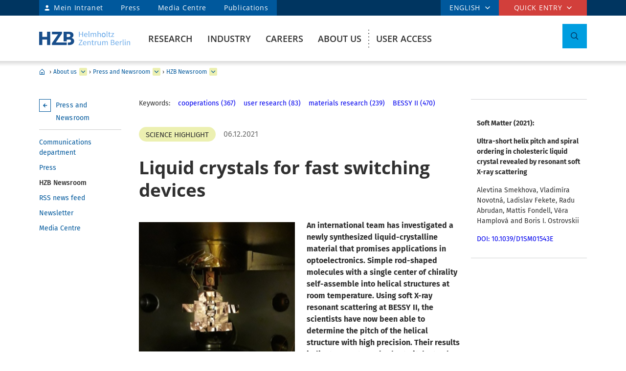

--- FILE ---
content_type: text/html; charset=ISO-8859-1
request_url: https://www.helmholtz-berlin.de/pubbin/news_seite?nid=23271&sprache=en&seitenid=74699
body_size: 110467
content:

<!DOCTYPE html>
<html class="flyntComponent page post" lang="en-GB" dir="ltr" is="flynt-document-default">
<head>

 <meta http-equiv="X-UA-Compatible" content="IE=edge">
    <meta name="viewport" content="width=device-width, initial-scale=1">   
        <meta charset="iso-8859-1">
	<meta name="author" content="Helmholtz-Zentrum Berlin für Materialien und Energie" />
	<meta name="publisher" content="Helmholtz-Zentrum Berlin für Materialien und Energie" />
	<meta name="copyright" content="Helmholtz-Zentrum Berlin für Materialien und Energie" />
	<meta name="description" content="Using soft X-ray resonant scattering at BESSY II, the scientists have now been able to determine the pitch of the helical structure with high precision. An extremely short pitch at only about 100 nanometres would allow new applications." />
	<meta name="keywords" content="cooperations,user research,BESSY II,materials research" />
	<meta name="audience" content="Alle" />
	<meta name="content-language" content="en-GB" />
	<meta name="language" content="en-GB" />
	<meta name="page-type" content="Forschungseinrichtung" />
	<meta name="robots" content="INDEX,FOLLOW" />
	<meta name="revisit_after" content="one week" />
	<meta property="og:locale" content="en-GB" />
	<meta property="og:type" content="website" />
	<meta property="og:title" content="Liquid crystals for fast switching devices" />

	<meta property="og:site_name" content="HZB Website" />
	<meta name="twitter:title" content="Liquid crystals for fast switching devices" />

	<link rel="stylesheet" href="/styles/hzbdesign/vendor.css" />
	<link rel="stylesheet" href="/styles/hzbdesign/hzb_spezial.css" />
	
	<link rel="stylesheet" href="/styles/hzbdesign/main.css" />
	<script src="/scripts/hzbdesign/vendor.js" defer></script> 

   <script src="/scripts/hzbdesign/main.js" defer></script>
  



<script src="/scripts/hzb_spezial.js"></script>
<meta name="twitter:card" content="summary_large_image" />
<meta name="twitter:site" content="@HZBde" />
<meta name="twitter:description" content="Using soft X-ray resonant scattering at BESSY II, the scientists have now been able to determine the pitch of the helical structure with high precision. An extremely short pitch at only about 100 nanometres would allow new applications." />
<meta property="og:image" content="https://www.helmholtz-berlin.de/pubbin/news_datei?modus=DETAIL&did=14029"/>
<meta name="twitter:image" content="https://www.helmholtz-berlin.de/pubbin/news_datei?modus=KACHEL&did=14029"/>

<title>Liquid crystals for fast switching devices - Helmholtz-Zentrum Berlin (HZB)</title>

</head>

<body   >

<div class="flyntComponent" is="flynt-layout-two-column"><div class="documentLayout">
   <header class="documentHeader">
   <div class="flyntComponent " is="flynt-navigation-main">
<a class="skipLink" href="#main">Skip to main content</a>   
      <div class="navigationMain  navigationMain--default">
<div class="navigationMain-top">
   <nav class="navigationMain-topMenu navigationMain-topMenu--left" aria-label="Signpost navigation">
        <ul class="topLeftMenu">


<li class="languagePicker">  <button type="button" class="topMenu-link languagePicker-link" aria-expanded="false" aria-controls="language-dropdown-mobile">ENGLISH</button>         <ul class="topMenu-dropdown languageDropdown" aria-hidden="true" id="language-dropdown-mobile"><li class="languageDropdown-item"><a class="languageDropdown-link" href="/pubbin/news_seite?nid=23271&sprache=de&seitenid=74699">GERMAN</a></li></ul></li>
<li class="topLeftMenu-item"><a class="topLeftMenu-link topLeftMenu-link--intranet" href="/bin/intern.pl">Mein Intranet</a></li>
<li class="topLeftMenu-item"><a class="topLeftMenu-link" href="/zentrum/presse-newsroom/pressekontakt/index_en.html">Press</a></li>
<li class="topLeftMenu-item"><a class="topLeftMenu-link" href="/zentrum/presse-newsroom/mediathek/index_en.html">Media Centre</a></li>
<li class="topLeftMenu-item"><a class="topLeftMenu-link" href="/zentrum/organisation/bibliothek/publikationsserver_en.html">Publications</a></li>
</ul>
</nav>
<nav class="navigationMain-topMenu navigationMain-topMenu--right" aria-label="Special navigation">
<ul class="topMenu">
<li class="topMenu-item topMenu-item--languagePicker">  <button type="button" class="topMenu-link" aria-expanded="false" aria-controls="language-dropdown">ENGLISH</button>      <ul class="topMenu-dropdown languageDropdown" aria-hidden="true" id="language-dropdown"><li class="languageDropdown-item"><a class="languageDropdown-link" href="/pubbin/news_seite?nid=23271&sprache=de&seitenid=74699">GERMAN</a></li></ul></li><li class="topMenu-item">
<button type="button" class="topMenu-link" aria-expanded="false" aria-controls="topmenu-dropdown">Quick entry</button>
<ul class="topMenu-dropdown" aria-hidden="true" id="topmenu-dropdown">
<li class="topMenu-dropdown--item"><a aria-controls="dropdown-951-0-77119" aria-expanded="false" class="topMenu-dropdown--link topMenu-dropdown--link topMenu-dropdown--linkWithChildren" href="/zentrum/index_en.html">General information</a>
<ul class="topMenu-submenu" aria-hidden="true" id="dropdown-951-0-77119">
<li class="topMenu-submenu--item"><a class="topMenu-submenu--link" href="/kontakt_en.html">Contact</a></li>
<li class="topMenu-submenu--item"><a class="topMenu-submenu--link" href="/forschung/unsere-forschung/index_en.html">Our research at a glance</a></li>
<li class="topMenu-submenu--item"><a class="topMenu-submenu--link" href="/forschung/oe/index_en.html">Institutes, departments</a></li>
<li class="topMenu-submenu--item"><a class="topMenu-submenu--link" href="/zentrum/wofuer-wir-stehen/mission-leitbild_en.html">Mission</a></li>
<li class="topMenu-submenu--item"><a class="topMenu-submenu--link" href="/zentrum/wofuer-wir-stehen/fakten_en.html">Facts and figures</a></li>
<li class="topMenu-submenu--item"><a class="topMenu-submenu--link" href="/sitemap_en.html">Sitemap (overview of pages)</a></li>
</ul></li>
<li class="topMenu-dropdown--item"><a aria-controls="dropdown-951-0-77126" aria-expanded="false" class="topMenu-dropdown--link topMenu-dropdown--link topMenu-dropdown--linkWithChildren" href="/forschung/quellen/index_en.html">Research infrastructures</a>
<ul class="topMenu-submenu" aria-hidden="true" id="dropdown-951-0-77126">
<li class="topMenu-submenu--item"><a class="topMenu-submenu--link" href="/forschung/quellen/bessy/index_en.html">X-ray source BESSY II</a></li>
<li class="topMenu-submenu--item"><a class="topMenu-submenu--link" href="/forschung/quellen/zyklotron_en.html">Accelerator for Proton Therapy</a></li>
<li class="topMenu-submenu--item"><a class="topMenu-submenu--link" href="/forschung/quellen/partner/ptb_en.html">Metrology Light Source - PTB</a></li>
<li class="topMenu-submenu--item"><a class="topMenu-submenu--link" href="/forschung/quellen/index_en.html">more infrastructures</a></li>
</ul></li>
<li class="topMenu-dropdown--item"><a aria-controls="dropdown-951-0-77154" aria-expanded="false" class="topMenu-dropdown--link topMenu-dropdown--link topMenu-dropdown--linkWithChildren" href="/forschung/quellen/corelabs/index_en.html">Themes labs</a>
<ul class="topMenu-submenu" aria-hidden="true" id="dropdown-951-0-77154">
<li class="topMenu-submenu--item"><a class="topMenu-submenu--link" href="/forschung/quellen/corelabs/elektronenmikroskopie/index_en.html">Correlative Microscopy and Spectroscopy</a></li>
<li class="topMenu-submenu--item"><a class="topMenu-submenu--link" href="/forschung/quellen/corelabs/quantum-materials/index_en.html">CoreLab Quantum Materials</a></li>
<li class="topMenu-submenu--item"><a class="topMenu-submenu--link" href="/forschung/quellen/corelabs/emil/index_en.html">EMIL - Energy Materials In-Situ Laboratory Berlin</a></li>
<li class="topMenu-submenu--item"><a class="topMenu-submenu--link" href="/forschung/kooperationen/forschungs-kooperationen/joint-laboratories_en.html">JointLabs - Networking in science</a></li>
<li class="topMenu-submenu--item"><a class="topMenu-submenu--link" href="/projects/pvcomb/index_en.html">PVcomB - Competence Centre Photovoltaics Berlin</a></li>
<li class="topMenu-submenu--item"><a class="topMenu-submenu--link" href="/forschung/quellen/corelabs/x-ray-corelab_en.html">X-Ray Corelab</a></li>
</ul></li>
<li class="topMenu-dropdown--item"><a aria-controls="dropdown-951-0-77162" aria-expanded="false" class="topMenu-dropdown--link topMenu-dropdown--link topMenu-dropdown--linkWithChildren" href="/forschung/quellen/corelabs/index_en.html">Strategic projects</a>
<ul class="topMenu-submenu" aria-hidden="true" id="dropdown-951-0-77162">
<li class="topMenu-submenu--item"><a class="topMenu-submenu--link" href="/forschung/quellen/bessy3/index_en.html">BESSY III</a></li>
<li class="topMenu-submenu--item"><a class="topMenu-submenu--link" href="/projects/catlab/index_en.html">CatLab – Catalysis Laboratory</a></li>
<li class="topMenu-submenu--item"><a class="topMenu-submenu--link" href="/forschung/kooperationen/index_en.html">Cooperations</a></li>
</ul></li>
<li class="topMenu-dropdown--item"><a aria-controls="dropdown-951-0-77147" aria-expanded="false" class="topMenu-dropdown--link topMenu-dropdown--link topMenu-dropdown--linkWithChildren" href="/zentrum/index_en.html">Visitors</a>
<ul class="topMenu-submenu" aria-hidden="true" id="dropdown-951-0-77147">
<li class="topMenu-submenu--item"><a class="topMenu-submenu--link" href="/zentrum/standort/index_en.html">Locations</a></li>
<li class="topMenu-submenu--item"><a class="topMenu-submenu--link" href="/zentrum/veranstaltungen-besucherservice/service/index_en.html">Visitor service</a></li>
<li class="topMenu-submenu--item"><a class="topMenu-submenu--link" href="/user/general-information/contact_en.html">HZB User Office</a></li>
<li class="topMenu-submenu--item"><a class="topMenu-submenu--link" href="/projects/pt/index_en.html">Patients</a></li>
<li class="topMenu-submenu--item"><a class="topMenu-submenu--link" href="/projects/schuelerlabor/index_en.html">School lab</a></li>
<li class="topMenu-submenu--item"><a class="topMenu-submenu--link" href="/pubbin/eventroom?sprache=en">Events</a></li>
</ul></li>
<li class="topMenu-dropdown--item"><a aria-controls="dropdown-951-0-77131" aria-expanded="false" class="topMenu-dropdown--link topMenu-dropdown--link topMenu-dropdown--linkWithChildren" href="/zentrum/index_en.html">For service providers & companies</a>
<ul class="topMenu-submenu" aria-hidden="true" id="dropdown-951-0-77131">
<li class="topMenu-submenu--item"><a class="topMenu-submenu--link" href="/zentrum/standort/zutritt_en.html">Access</a></li>
<li class="topMenu-submenu--item"><a class="topMenu-submenu--link" href="/zentrum/ausschreibungen-beschaffungen/index_de.html">Tender and Procurement</a></li>
</ul></li></ul></li></ul></nav></div>
<div class="navigationMain-bottom"><div class="navigationMain-logo"><a class="websiteLogo" href="/index_en.html" title="Home"><img alt="" class="websiteLogo-image" src="/media/design/logo/hzb-logo.svg" /></a></div><button type="button" class="toggle toggle--mobileMenu" tabindex="0">
          <span class="toggle-label toggle-label--closed">Menu</span>
          <span class="toggle-label toggle-label--opened">Close Menu</span>
          <span class="toggle-barPrimary"></span>
          <span class="toggle-barSecondary"></span>
        </button>

<div class="navigationMain-container"><nav class="navigationMain-mainMenu"  aria-label="Main navigation">
<ul class="mainMenu">
<li class="mainMenu-item "><a class="mainMenu-toggle" href="/forschung/index_en.html" aria-expanded="false"  aria-controls="dropdown-384">Research</a>
<button class="mainMenu-nextLevel"  type="button"  aria-label="more" aria-expanded="false"></button><div class="mainMenu-dropdown" aria-hidden="true" id="dropdown-384"> <button class="mainMenu-closeMenu"  type="button"  aria-label="Close Menu" ></button> <ul class="subMenu subMenu--level-0"   aria-hidden="true" id="parentsubmenu-73235" >
<li class="subMenu-item"><a class="subMenu-link" href="/forschung/index_en.html">OVERVIEW RESEARCH</a></li>
<li class="subMenu-item  "><a class="subMenu-link" href="/forschung/unsere-forschung/index_en.html">Our research at a glance</a>
<button class="subMenu-nextLevel" type="button" aria-label="more" aria-expanded="false" aria-controls="submenu-1"></button><ul class="subMenu subMenu--level-1"   aria-hidden="true" id="submenu-75374" >
<li class="subMenu-item  "><a class="subMenu-link" href="/forschung/unsere-forschung/photonenforschung/index_en.html">Photon Science</a>
<button class="subMenu-nextLevel" type="button" aria-label="more" aria-expanded="false" aria-controls="submenu-2"></button><ul class="subMenu subMenu--level-2"   aria-hidden="true" id="submenu-75997" >
<li class="subMenu-item  "><a class="subMenu-link" href="/forschung/unsere-forschung/photonenforschung/proteinkristallographie-an-bessy-ii_en.html">Protein crystallography at BESSY II</a>
</li></ul>
<li class="subMenu-item  "><a class="subMenu-link" href="/forschung/unsere-forschung/photovoltaik/index_en.html">Photovoltaics</a></li>
<li class="subMenu-item  "><a class="subMenu-link" href="/forschung/unsere-forschung/solare-brennstoffe-und-katalyse/index_en.html">Green Fuels & Chemicals</a></li>
<li class="subMenu-item  "><a class="subMenu-link" href="/forschung/unsere-forschung/elektrochemische-energiespeicherung/index_en.html">Batteries</a></li>
<li class="subMenu-item  "><a class="subMenu-link" href="/forschung/unsere-forschung/fit/index_en.html">Quantum and Functional Materials</a></li>
<li class="subMenu-item  "><a class="subMenu-link" href="/forschung/unsere-forschung/beschleunigerentwicklung/index_en.html">Accelerator Research</a></li>
<li class="subMenu-item  "><a class="subMenu-link" href="/forschung/unsere-forschung/energy-systems/index_en.html">Energy Systems</a>
</li></ul>
<li class="subMenu-item  "><a class="subMenu-link" href="/forschung/quellen/index_en.html">User Facilities</a>
<button class="subMenu-nextLevel" type="button" aria-label="more" aria-expanded="false" aria-controls="submenu-1"></button><ul class="subMenu subMenu--level-1"   aria-hidden="true" id="submenu-50730" >
<li class="subMenu-item  "><a class="subMenu-link" href="/forschung/quellen/bessy/index_en.html">BESSY II Light Source</a>
<button class="subMenu-nextLevel" type="button" aria-label="more" aria-expanded="false" aria-controls="submenu-2"></button><ul class="subMenu subMenu--level-2"   aria-hidden="true" id="submenu-50901" >
<li class="subMenu-item  "><a class="subMenu-link" href="/forschung/quellen/bessy/forschungshighlights_en.html">Fields of research</a></li>
<li class="subMenu-item  "><a class="subMenu-link" href="/forschung/quellen/bessy/highlights-bessy-ii_en.html">Highlights BESSY II</a></li>
<li class="subMenu-item  "><a class="subMenu-link" href="/forschung/quellen/bessy/wie-funktioniert-bessy_en.html">How does BESSY II work?</a></li>
<li class="subMenu-item  "><a class="subMenu-link" href="/forschung/quellen/bessy/bessy-in-zahlen_en.html">Facts and figures</a>
</li></ul>
<li class="subMenu-item  "><a class="subMenu-link" href="/forschung/quellen/bessy-2-plus-upgrade_en.html">BESSY II+ Upgrade</a></li>
<li class="subMenu-item  "><a class="subMenu-link" href="/forschung/quellen/bessy3/index_en.html">The route to BESSY III</a></li>
<li class="subMenu-item  "><a class="subMenu-link" href="/forschung/quellen/corelabs/index_en.html">Corelabs</a>
<button class="subMenu-nextLevel" type="button" aria-label="more" aria-expanded="false" aria-controls="submenu-2"></button><ul class="subMenu subMenu--level-2"   aria-hidden="true" id="submenu-72316" >
<li class="subMenu-item  "><a class="subMenu-link" href="/forschung/quellen/corelabs/emil/index_en.html">Energy Materials In-Situ Laboratory Berlin</a></li>
<li class="subMenu-item  "><a class="subMenu-link" href="/forschung/quellen/corelabs/x-ray-corelab_en.html">X-ray CoreLab</a></li>
<li class="subMenu-item  "><a class="subMenu-link" href="/forschung/quellen/corelabs/elektronenmikroskopie/index_en.html">Correlative Microscopy and Spectroscopy</a></li>
<li class="subMenu-item  "><a class="subMenu-link" href="/forschung/quellen/corelabs/quantum-materials/index_en.html">Quantum Materials</a></li>
<li class="subMenu-item  "><a class="subMenu-link" href="/forschung/quellen/corelabs/hysprint_en.html">HySPRINT Photovoltaics Lab</a></li>
<li class="subMenu-item  "><a class="subMenu-link" href="/forschung/quellen/corelabs/pvcomb_en.html">Competence Centre Photovoltaics Berlin</a>
</li></ul>
<li class="subMenu-item  "><a class="subMenu-link" href="/forschung/quellen/zyklotron_en.html">Proton accelerator</a></li>
<li class="subMenu-item  "><a class="subMenu-link" href="/forschung/quellen/radhard/index_en.html">Irradiations for Radiation Hardness Tests</a>
<button class="subMenu-nextLevel" type="button" aria-label="more" aria-expanded="false" aria-controls="submenu-2"></button><ul class="subMenu subMenu--level-2"   aria-hidden="true" id="submenu-75892" >
<li class="subMenu-item  "><a class="subMenu-link" href="/forschung/quellen/radhard/protonen_en.html">Proton irradiation</a></li>
<li class="subMenu-item  "><a class="subMenu-link" href="/forschung/quellen/radhard/bestrahlung_en.html">Gamma irradiation</a>
</li></ul>
<li class="subMenu-item  "><a class="subMenu-link" href="/forschung/quellen/partner/index_en.html">Infrastructure Partners</a>
<button class="subMenu-nextLevel" type="button" aria-label="more" aria-expanded="false" aria-controls="submenu-2"></button><ul class="subMenu subMenu--level-2"   aria-hidden="true" id="submenu-75926" >
<li class="subMenu-item  "><a class="subMenu-link" href="/forschung/quellen/partner/ptb_en.html">PTB – Physikalisch-Technische Bundesanstalt</a></li>
<li class="subMenu-item  "><a class="subMenu-link" href="/forschung/quellen/partner/bam_en.html">BAM – Bundesanstalt für Materialforschung und -prüfung</a></li>
<li class="subMenu-item  "><a class="subMenu-link" href="/forschung/quellen/partner/erum-pro_en.html">ErUm-Pro funded Instruments – Erforschung der Materie an  Großgeräten</a>
</li></ul>
<li class="subMenu-item  "><a class="subMenu-link" href="/forschung/quellen/strahlenschutz/index_en.html">Radiation Protection</a>
<button class="subMenu-nextLevel" type="button" aria-label="more" aria-expanded="false" aria-controls="submenu-2"></button><ul class="subMenu subMenu--level-2"   aria-hidden="true" id="submenu-75018" >
<li class="subMenu-item  "><a class="subMenu-link" href="/forschung/quellen/strahlenschutz/strahlenschutz-wannsee/index_en.html">Radiation Protection Wannsee</a></li>
<li class="subMenu-item  "><a class="subMenu-link" href="/forschung/quellen/strahlenschutz/strahlenschutz-adlershof/index_en.html">Radiation Protection Adlershof</a>
</li></ul>
</li></ul>
<li class="subMenu-item  "><a class="subMenu-link" href="/forschung/oe/index_en.html">Institutes, departments</a>
<button class="subMenu-nextLevel" type="button" aria-label="more" aria-expanded="false" aria-controls="submenu-1"></button><ul class="subMenu subMenu--level-1"   aria-hidden="true" id="submenu-7555" >
<li class="subMenu-item  "><a class="subMenu-link" href="/forschung/oe/se/index_en.html">Solar Energy</a>
<button class="subMenu-nextLevel" type="button" aria-label="more" aria-expanded="false" aria-controls="submenu-2"></button><ul class="subMenu subMenu--level-2"   aria-hidden="true" id="submenu-79165" >
<li class="subMenu-item  "><a class="subMenu-link" href="/forschung/oe/se/seminar_en.html">Solar Energy Seminar</a></li>
<li class="subMenu-item  "><a class="subMenu-link" href="/projects/pvcomb/index_en.html">PVcomB</a></li>
<li class="subMenu-item  "><a class="subMenu-link" href="/projects/hysprint/index_en.html">HySPRINT Photovoltaics Lab</a></li>
<li class="subMenu-item  "><a class="subMenu-link" href="/forschung/oe/se/interfacedesign/index_en.html">Interface Design</a></li>
<li class="subMenu-item  "><a class="subMenu-link" href="/forschung/oe/se/solarenergieoptik/index_en.html">Optics for Solar Energy</a></li>
<li class="subMenu-item  "><a class="subMenu-link" href="/forschung/oe/se/struktur-dynamik-energiematerialien/index_en.html">Structure and Dynamics of Energy Materials</a></li>
<li class="subMenu-item  "><a class="subMenu-link" href="/forschung/oe/se/spins/index_en.html">Spins in Energy Conversion and Quantum Information Science</a></li>
<li class="subMenu-item  "><a class="subMenu-link" href="/forschung/oe/se/novel-materials-and-interfaces/index_en.html">Active Materials and Interfaces for Stable Perovskite Solar Cells</a></li>
<li class="subMenu-item  "><a class="subMenu-link" href="/forschung/oe/se/perovskite-tandemsolarcells/index_en.html">Perovskite Tandem Solar Cells</a></li>
<li class="subMenu-item  "><a class="subMenu-link" href="/forschung/oe/se/hybrid-materials/index_en.html">Solution-Processes for Hybrid Materials and Devices</a></li>
<li class="subMenu-item  "><a class="subMenu-link" href="/forschung/oe/se/optoelectronic-material-and-pv-engineering/index_en.html">Robotized Optoelectronic Material and Photovoltaic Engineering</a></li>
<li class="subMenu-item  "><a class="subMenu-link" href="/forschung/oe/se/perovskite-based-multi-junction-solar-cells/index_en.html">Perovskite-based Multi-Junction Solar Cells</a></li>
<li class="subMenu-item  "><a class="subMenu-link" href="/forschung/oe/se/generative-manufacturing-processes/index_en.html">Generative Manufacturing Processes</a></li>
<li class="subMenu-item  "><a class="subMenu-link" href="/forschung/oe/se/hybride-materialsysteme/index_en.html">Hybride Material Systems</a></li>
<li class="subMenu-item  "><a class="subMenu-link" href="/forschung/oe/se/intern/index_de.html">Informationen des Bereichs (intern) <span class="subMenu-suffix">(ger)</span></a>
</li></ul>
<li class="subMenu-item  "><a class="subMenu-link" href="/forschung/oe/ce/index_en.html">Chemical Energy</a>
<button class="subMenu-nextLevel" type="button" aria-label="more" aria-expanded="false" aria-controls="submenu-2"></button><ul class="subMenu subMenu--level-2"   aria-hidden="true" id="submenu-3928" >
<li class="subMenu-item  "><a class="subMenu-link" href="/forschung/oe/ce/solar-fuels/index_en.html">Solar Fuels</a></li>
<li class="subMenu-item  "><a class="subMenu-link" href="/forschung/oe/ce/nanospectroscopy/index_en.html">Nanospectroscopy</a></li>
<li class="subMenu-item  "><a class="subMenu-link" href="/forschung/oe/ce/elektrochemische-energiespeicherung/index_en.html">Electrochemical Energy Storage</a></li>
<li class="subMenu-item  "><a class="subMenu-link" href="/forschung/oe/ce/mikrostruktur-eigenspannungsanalyse/index_en.html">Microstructure and residual stress analysis</a></li>
<li class="subMenu-item  "><a class="subMenu-link" href="/forschung/oe/ce/materials-chemistry-for-catalysis/index_en.html">Materials Chemistry for Catalysis</a></li>
<li class="subMenu-item  "><a class="subMenu-link" href="/forschung/oe/ce/photo-electrocatalysis/index_en.html">Nanoscale Operando CO2 Photo-Electrocatalysis</a></li>
<li class="subMenu-item  "><a class="subMenu-link" href="/forschung/oe/ce/dynamic-electrocatalytic-interfaces/index_en.html">Dynamic Electrocatalytic Interfaces</a></li>
<li class="subMenu-item  "><a class="subMenu-link" href="/forschung/oe/ce/electrochemical-conversion/index_en.html">Electrochemical Conversion</a></li>
<li class="subMenu-item  "><a class="subMenu-link" href="/forschung/oe/ce/synthesis-to-devices/index_en.html">Electrocatalysis: Synthesis to Devices</a></li>
<li class="subMenu-item  "><a class="subMenu-link" href="/forschung/oe/ce/oxygen-evolution/index_en.html">Oxygen Evolution Mechanism Engineering</a></li>
<li class="subMenu-item  "><a class="subMenu-link" href="/forschung/oe/ce/nanoskalige-fest-fluessig-grenzflaechen/index_en.html">Nanoscale Solid-Liquid Interfaces</a></li>
<li class="subMenu-item  "><a class="subMenu-link" href="/forschung/oe/ce/catalysis-for-energy/index_en.html">Catalysis for Energy</a></li>
<li class="subMenu-item  "><a class="subMenu-link" href="/forschung/oe/ce/analyse-batterien/index_en.html">Operando Battery Analysis</a></li>
<li class="subMenu-item  "><a class="subMenu-link" href="/forschung/oe/ce/chemical-energy-seminar_en.html">Chemical Energy Seminar</a>
</li></ul>
<li class="subMenu-item  "><a class="subMenu-link" href="/forschung/oe/qm/index_en.html">Quantum and Functional Materials</a>
<button class="subMenu-nextLevel" type="button" aria-label="more" aria-expanded="false" aria-controls="submenu-2"></button><ul class="subMenu subMenu--level-2"   aria-hidden="true" id="submenu-72098" >
<li class="subMenu-item  "><a class="subMenu-link" href="/forschung/oe/qm/functional-oxides-for-it/index_en.html">Functional Oxides for Energy Efficient IT</a></li>
<li class="subMenu-item  "><a class="subMenu-link" href="/forschung/oe/qm/quantenphaenomene/index_en.html">Quantum Phenomena in Novel Materials</a></li>
<li class="subMenu-item  "><a class="subMenu-link" href="/forschung/oe/qm/dynamik-transport-quantenmaterialien/index_en.html">Dynamics and Transport in Quantum Materials</a></li>
<li class="subMenu-item  "><a class="subMenu-link" href="/forschung/oe/qm/spin-topologie/index_en.html">Spin and Topology in Quantum Materials</a></li>
<li class="subMenu-item  "><a class="subMenu-link" href="/forschung/oe/qm/theorie-quantenmaterialien/index_en.html">Theory of Novel Quantum Materials</a></li>
<li class="subMenu-item  "><a class="subMenu-link" href="/forschung/oe/qm/maxray/index_en.html">MaXRay: Magnetism and Coherent X-Ray Imaging</a></li>
<li class="subMenu-item  "><a class="subMenu-link" href="/forschung/oe/qm/theory-electron-dynamics/index_en.html">Theory of Electron Dynamics and Spectroscopy</a></li>
<li class="subMenu-item  "><a class="subMenu-link" href="/forschung/oe/qm/intern/index_de.html">Informationen des Bereichs (intern) <span class="subMenu-suffix">(ger)</span></a>
</li></ul>
<li class="subMenu-item  "><a class="subMenu-link" href="/forschung/oe/ps/index_en.html">Photon Science</a>
<button class="subMenu-nextLevel" type="button" aria-label="more" aria-expanded="false" aria-controls="submenu-2"></button><ul class="subMenu subMenu--level-2"   aria-hidden="true" id="submenu-42297" >
<li class="subMenu-item  "><a class="subMenu-link" href="/forschung/oe/ps/synchrotron-radiation-research/index_en.html">Methods and Instrumentation for Synchrotron Radiation Research</a></li>
<li class="subMenu-item  "><a class="subMenu-link" href="/forschung/oe/ps/electronic-structure-dynamics/index_en.html">Electronic Structure Dynamics</a></li>
<li class="subMenu-item  "><a class="subMenu-link" href="/forschung/oe/ps/atomic-scale-dynamics/index_en.html">Atomic-Scale Dynamics in Light-Energy Conversion</a></li>
<li class="subMenu-item  "><a class="subMenu-link" href="/forschung/oe/ps/x-ray-spectroscopy/index_en.html">Highly Sensitive X-ray Spectroscopy</a></li>
<li class="subMenu-item  "><a class="subMenu-link" href="/forschung/oe/ps/ai-and-biomolecular-structures/index_en.html">AI and Biomolecular Structures</a></li>
<li class="subMenu-item  "><a class="subMenu-link" href="/forschung/oe/ps/x-ray-microscopy/index_en.html">X-ray microscopy</a></li>
<li class="subMenu-item  "><a class="subMenu-link" href="/forschung/oe/ps/magnons/index_en.html">Young Investigator Group Magnons: X-rays and Models</a></li>
<li class="subMenu-item  "><a class="subMenu-link" href="/forschung/oe/ps/macromolecular-crystallography/index_en.html">Macromolecular Crystallography</a></li>
<li class="subMenu-item  "><a class="subMenu-link" href="/forschung/oe/ps/synclab/index_en.html">Combined X-ray methods at BLiX and BESSY II - SyncLab</a></li>
<li class="subMenu-item  "><a class="subMenu-link" href="/forschung/oe/ps/ultrafast-dynamics/index_en.html">Ultrafast Dynamics</a></li>
<li class="subMenu-item  "><a class="subMenu-link" href="/forschung/oe/ps/intern/index_en.html">Photon Science division (internal)</a>
</li></ul>
<li class="subMenu-item  "><a class="subMenu-link" href="/forschung/oe/be/index_en.html">Accelerators</a>
<button class="subMenu-nextLevel" type="button" aria-label="more" aria-expanded="false" aria-controls="submenu-2"></button><ul class="subMenu subMenu--level-2"   aria-hidden="true" id="submenu-51855" >
<li class="subMenu-item  "><a class="subMenu-link" href="/forschung/oe/be/operation-accelerator/index_en.html">Accelerator Operation and Technology</a></li>
<li class="subMenu-item  "><a class="subMenu-link" href="/forschung/oe/be/science-technology-accelerating-systems/index_en.html">Science and Technology of Accelerating Systems</a></li>
<li class="subMenu-item  "><a class="subMenu-link" href="/forschung/oe/be/high-brightness-beams/index_en.html">High Brightness Beams</a></li>
<li class="subMenu-item  "><a class="subMenu-link" href="/forschung/oe/be/protonentherapie/index_en.html">Protons for Therapy</a></li>
<li class="subMenu-item  "><a class="subMenu-link" href="/forschung/oe/be/intern/index_en.html">Accelerator division (internal)</a></li>
<li class="subMenu-item  "><a class="subMenu-link" href="/forschung/oe/be/education/index_en.html">Education</a></li>
<li class="subMenu-item  "><a class="subMenu-link" href="/forschung/oe/be/accelerators_en.html">Our Accelerator Research Overview</a>
</li></ul>
<li class="subMenu-item  "><a class="subMenu-link" href="/forschung/oe/wi/index_en.html">Scientific Instrumentation and Support</a>
<button class="subMenu-nextLevel" type="button" aria-label="more" aria-expanded="false" aria-controls="submenu-2"></button><ul class="subMenu subMenu--level-2"   aria-hidden="true" id="submenu-73785" >
<li class="subMenu-item  "><a class="subMenu-link" href="/forschung/oe/wi/optik-strahlrohre/index_en.html">Optics and Beamlines</a></li>
<li class="subMenu-item  "><a class="subMenu-link" href="/forschung/oe/wi/praezisionsgitter/index_en.html">Precision Gratings</a></li>
<li class="subMenu-item  "><a class="subMenu-link" href="/forschung/oe/wi/undulators/index_en.html">Undulators</a></li>
<li class="subMenu-item  "><a class="subMenu-link" href="/forschung/oe/wi/sample-environment/index_en.html">Sample Environment</a></li>
<li class="subMenu-item  "><a class="subMenu-link" href="/forschung/oe/wi/konstruktion/index_en.html">Manufacturing and Technical Design</a></li>
<li class="subMenu-item  "><a class="subMenu-link" href="/forschung/oe/wi/elektronik_en.html">Electronics</a></li>
<li class="subMenu-item  "><a class="subMenu-link" href="/forschung/oe/wi/user-support_en.html">Technical User Support</a>
</li></ul>
</li></ul>
<li class="subMenu-item  "><a class="subMenu-link" href="/forschung/kooperationen/index_en.html">Collaborations</a>
<button class="subMenu-nextLevel" type="button" aria-label="more" aria-expanded="false" aria-controls="submenu-1"></button><ul class="subMenu subMenu--level-1"   aria-hidden="true" id="submenu-75011" >
<li class="subMenu-item  "><a class="subMenu-link" href="/forschung/kooperationen/forschungs-kooperationen/index_en.html">Research Collaborations</a>
<button class="subMenu-nextLevel" type="button" aria-label="more" aria-expanded="false" aria-controls="submenu-2"></button><ul class="subMenu subMenu--level-2"   aria-hidden="true" id="submenu-52842" >
<li class="subMenu-item  "><a class="subMenu-link" href="/forschung/kooperationen/forschungs-kooperationen/gemeinsame-forschergruppen_en.html">Joint Research Groups</a></li>
<li class="subMenu-item  "><a class="subMenu-link" href="/forschung/kooperationen/forschungs-kooperationen/joint-laboratories_en.html">Joint Laboratories</a></li>
<li class="subMenu-item  "><a class="subMenu-link" href="/forschung/kooperationen/forschungs-kooperationen/exzellenzcluster_en.html">Clusters of Excellence</a>
</li></ul>
<li class="subMenu-item  "><a class="subMenu-link" href="/forschung/kooperationen/lehre-nachwuchsfoerderung/index_en.html">Teaching/ Talent Promotion</a>
<button class="subMenu-nextLevel" type="button" aria-label="more" aria-expanded="false" aria-controls="submenu-2"></button><ul class="subMenu subMenu--level-2"   aria-hidden="true" id="submenu-52844" >
<li class="subMenu-item  "><a class="subMenu-link" href="/forschung/kooperationen/lehre-nachwuchsfoerderung/gemeinsame-berufungen_en.html">Joint Appointments</a></li>
<li class="subMenu-item  "><a class="subMenu-link" href="/forschung/kooperationen/lehre-nachwuchsfoerderung/nachwuchsgruppen_en.html">Young Investigator Groups</a></li>
<li class="subMenu-item  "><a class="subMenu-link" href="/forschung/kooperationen/lehre-nachwuchsfoerderung/graduiertenschulen/index_en.html">Research Schools</a>
</li></ul>
<li class="subMenu-item  "><a class="subMenu-link" href="/forschung/kooperationen/partner/index_en.html">Partners</a>
<button class="subMenu-nextLevel" type="button" aria-label="more" aria-expanded="false" aria-controls="submenu-2"></button><ul class="subMenu subMenu--level-2"   aria-hidden="true" id="submenu-74991" >
<li class="subMenu-item  "><a class="subMenu-link" href="/forschung/kooperationen/partner/helmholtz-plattformen_en.html">Helmholtz Platform</a></li>
<li class="subMenu-item  "><a class="subMenu-link" href="/forschung/kooperationen/partner/crg_en.html">Collaborative Research Groups</a>
</li></ul>
</li></ul>
<li class="subMenu-item  "><a class="subMenu-link" href="/forschung/publikationen_en.html">HZB Publications</a></li>
<li class="subMenu-item  "><a class="subMenu-link" href="/forschung/pof_en.html">Programme-oriented funding</a>
</li></ul></div></li>

<li class="mainMenu-item "><a class="mainMenu-toggle" href="/industrie/index_en.html" aria-expanded="false"  aria-controls="dropdown-74318">Industry</a>
<button class="mainMenu-nextLevel"  type="button"  aria-label="more" aria-expanded="false"></button><div class="mainMenu-dropdown" aria-hidden="true" id="dropdown-74318"> <button class="mainMenu-closeMenu"  type="button"  aria-label="Close Menu" ></button> <ul class="subMenu subMenu--level-0"   aria-hidden="true" id="parentsubmenu-80125" >
<li class="subMenu-item"><a class="subMenu-link" href="/industrie/index_en.html">OVERVIEW INDUSTRY</a></li>
<li class="subMenu-item  "><a class="subMenu-link" href="/industrie/branchen/index_en.html">Industries</a>
<button class="subMenu-nextLevel" type="button" aria-label="more" aria-expanded="false" aria-controls="submenu-1"></button><ul class="subMenu subMenu--level-1"   aria-hidden="true" id="submenu-80142" >
<li class="subMenu-item  "><a class="subMenu-link" href="/industrie/branchen/materialien_en.html">Materials</a></li>
<li class="subMenu-item  "><a class="subMenu-link" href="/industrie/branchen/batterien_en.html">Batteries | Energy Storage</a></li>
<li class="subMenu-item  "><a class="subMenu-link" href="/industrie/branchen/energie_en.html">Energy | Environment | Mobility</a></li>
<li class="subMenu-item  "><a class="subMenu-link" href="/industrie/branchen/nanotechnik_en.html">Microsystems | Nanotechnology</a></li>
<li class="subMenu-item  "><a class="subMenu-link" href="/industrie/branchen/chemie_en.html">Chemistry</a></li>
<li class="subMenu-item  "><a class="subMenu-link" href="/industrie/branchen/optik_en.html">Precision Mechanics | Optics</a></li>
<li class="subMenu-item  "><a class="subMenu-link" href="/industrie/branchen/biomedizin_en.html">Biomedical Science</a></li>
<li class="subMenu-item  "><a class="subMenu-link" href="/industrie/branchen/it_en.html">IT Hard- and Software</a></li>
<li class="subMenu-item  "><a class="subMenu-link" href="/industrie/branchen/raumfahrt_en.html">Aerospace</a>
</li></ul>
<li class="subMenu-item  "><a class="subMenu-link" href="/industrie/expertise/index_en.html">Expertise</a>
<button class="subMenu-nextLevel" type="button" aria-label="more" aria-expanded="false" aria-controls="submenu-1"></button><ul class="subMenu subMenu--level-1"   aria-hidden="true" id="submenu-80161" >
<li class="subMenu-item  "><a class="subMenu-link" href="/industrie/expertise/imaging_en.html">Imaging</a></li>
<li class="subMenu-item  "><a class="subMenu-link" href="/industrie/expertise/diffraction_en.html">Diffraction</a></li>
<li class="subMenu-item  "><a class="subMenu-link" href="/industrie/expertise/spectroscopy_en.html">Spectroscopy</a></li>
<li class="subMenu-item  "><a class="subMenu-link" href="/industrie/expertise/bestrahlung_en.html">Irradiation & Characterisation</a></li>
<li class="subMenu-item  "><a class="subMenu-link" href="/industrie/expertise/processing_en.html">Processing, Production & Preparation</a></li>
<li class="subMenu-item  "><a class="subMenu-link" href="/industrie/expertise/consulting_en.html">Consulting</a></li>
<li class="subMenu-item  "><a class="subMenu-link" href="/industrie/expertise/corelabs_en.html">CoreLabs  - Central laboratories.</a>
</li></ul>
<li class="subMenu-item  "><a class="subMenu-link" href="/industrie/erfolgsgeschichten_en.html">Success Stories</a></li>
<li class="subMenu-item  "><a class="subMenu-link" href="/industrie/team_en.html">Team</a></li>
<li class="subMenu-item  "><a class="subMenu-link" href="/industrie/beirat_en.html">Industrial Advisory Board</a></li>
<li class="subMenu-item  "><a class="subMenu-link" href="/industrie/news1_en.html">News</a></li>
<li class="subMenu-item  "><a class="subMenu-link" href="/pubbin/eventroom?sprache=en">Events</a>
</li></ul></div></li>

<li class="mainMenu-item "><a class="mainMenu-toggle" href="/jobskarriere/index_en.html" aria-expanded="false"  aria-controls="dropdown-1890">Careers</a>
<button class="mainMenu-nextLevel"  type="button"  aria-label="more" aria-expanded="false"></button><div class="mainMenu-dropdown" aria-hidden="true" id="dropdown-1890"> <button class="mainMenu-closeMenu"  type="button"  aria-label="Close Menu" ></button> <ul class="subMenu subMenu--level-0"   aria-hidden="true" id="parentsubmenu-74962" >
<li class="subMenu-item"><a class="subMenu-link" href="/jobskarriere/index_en.html">OVERVIEW CAREERS</a></li>
<li class="subMenu-item  "><a class="subMenu-link" href="/jobskarriere/jetzt-bewerben/index_en.html">Apply now</a>
<button class="subMenu-nextLevel" type="button" aria-label="more" aria-expanded="false" aria-controls="submenu-1"></button><ul class="subMenu subMenu--level-1"   aria-hidden="true" id="submenu-561" >
<li class="subMenu-item  "><a class="subMenu-link" href="/jobskarriere/jetzt-bewerben/stellenangebote/index_en.html">Job opportunities</a></li>
<li class="subMenu-item  "><a class="subMenu-link" href="/jobskarriere/jetzt-bewerben/tippszurbewerbung_en.html">Tips for Applying</a></li>
<li class="subMenu-item  "><a class="subMenu-link" href="/jobskarriere/jetzt-bewerben/faq_en.html">FAQ</a>
</li></ul>
<li class="subMenu-item  "><a class="subMenu-link" href="/jobskarriere/karrierewege/index_en.html">Career paths</a>
<button class="subMenu-nextLevel" type="button" aria-label="more" aria-expanded="false" aria-controls="submenu-1"></button><ul class="subMenu subMenu--level-1"   aria-hidden="true" id="submenu-45242" >
<li class="subMenu-item  "><a class="subMenu-link" href="/jobskarriere/karrierewege/promotion-am-hzb_en.html">Doctoral researchers at HZB</a></li>
<li class="subMenu-item  "><a class="subMenu-link" href="/jobskarriere/karrierewege/postdocs/index_en.html">Postdocs at HZB</a>
<button class="subMenu-nextLevel" type="button" aria-label="more" aria-expanded="false" aria-controls="submenu-2"></button><ul class="subMenu subMenu--level-2"   aria-hidden="true" id="submenu-75621" >
<li class="subMenu-item  "><a class="subMenu-link" href="/jobskarriere/karrierewege/postdocs/postdocoffice_en.html">Postdoc Office</a>
</li></ul>
<li class="subMenu-item  "><a class="subMenu-link" href="/jobskarriere/karrierewege/senior-scientists_en.html">Senior Scientists</a></li>
<li class="subMenu-item  "><a class="subMenu-link" href="/jobskarriere/karrierewege/young-investigator-groups_en.html">Young Investigator Groups</a></li>
<li class="subMenu-item  "><a class="subMenu-link" href="/jobskarriere/karrierewege/it-technik-admin_en.html">IT, Engineering, Administration</a></li>
<li class="subMenu-item  "><a class="subMenu-link" href="/jobskarriere/karrierewege/ausbildung/index_en.html">Apprenticeship</a>
<button class="subMenu-nextLevel" type="button" aria-label="more" aria-expanded="false" aria-controls="submenu-2"></button><ul class="subMenu subMenu--level-2"   aria-hidden="true" id="submenu-6669" >
<li class="subMenu-item  "><a class="subMenu-link" href="/jobskarriere/karrierewege/ausbildung/buerokaufmann/index_de.html">Kaufmann/-frau für Büromanagement <span class="subMenu-suffix">(ger)</span></a></li>
<li class="subMenu-item  "><a class="subMenu-link" href="/jobskarriere/karrierewege/ausbildung/feinwerkmechaniker_de.html">Feinwerkmechaniker/-in <span class="subMenu-suffix">(ger)</span></a></li>
<li class="subMenu-item  "><a class="subMenu-link" href="/jobskarriere/karrierewege/ausbildung/gastgewerbe1_de.html">Gastgewerbe <span class="subMenu-suffix">(ger)</span></a></li>
<li class="subMenu-item  "><a class="subMenu-link" href="/jobskarriere/karrierewege/ausbildung/fachinformatiker_de.html">Fachinformatiker/-in <span class="subMenu-suffix">(ger)</span></a></li>
<li class="subMenu-item  "><a class="subMenu-link" href="/jobskarriere/karrierewege/ausbildung/koch_de.html">Koch/Köchin <span class="subMenu-suffix">(ger)</span></a></li>
<li class="subMenu-item  "><a class="subMenu-link" href="/jobskarriere/karrierewege/ausbildung/physiklaborant_de.html">Physiklaborant/-in <span class="subMenu-suffix">(ger)</span></a></li>
<li class="subMenu-item  "><a class="subMenu-link" href="/jobskarriere/karrierewege/ausbildung/elektroniker_de.html">Elektroniker/-in für Betriebstechnik <span class="subMenu-suffix">(ger)</span></a></li>
<li class="subMenu-item  "><a class="subMenu-link" href="/jobskarriere/karrierewege/ausbildung/mechatroniker_de.html">Mechatroniker/-in <span class="subMenu-suffix">(ger)</span></a></li>
<li class="subMenu-item  "><a class="subMenu-link" href="/jobskarriere/karrierewege/ausbildung/erfolgsgeschichten_de.html">Erfolgsgeschichten <span class="subMenu-suffix">(ger)</span></a>
</li></ul>
</li></ul>
<li class="subMenu-item  "><a class="subMenu-link" href="/jobskarriere/schule-und-studium/index_en.html">School and tertiary studies</a>
<button class="subMenu-nextLevel" type="button" aria-label="more" aria-expanded="false" aria-controls="submenu-1"></button><ul class="subMenu subMenu--level-1"   aria-hidden="true" id="submenu-75395" >
<li class="subMenu-item  "><a class="subMenu-link" href="/jobskarriere/schule-und-studium/schuelerlabor_en.html">School Lab</a></li>
<li class="subMenu-item  "><a class="subMenu-link" href="/jobskarriere/schule-und-studium/duales-studium/index_en.html">Sandwich courses</a>
<button class="subMenu-nextLevel" type="button" aria-label="more" aria-expanded="false" aria-controls="submenu-2"></button><ul class="subMenu subMenu--level-2"   aria-hidden="true" id="submenu-6675" >
<li class="subMenu-item  "><a class="subMenu-link" href="/jobskarriere/schule-und-studium/duales-studium/informatik/index_de.html">Duales Studium Informatik <span class="subMenu-suffix">(ger)</span></a></li>
<li class="subMenu-item  "><a class="subMenu-link" href="/jobskarriere/schule-und-studium/duales-studium/konstruktion_de.html">Duales Studium Konstruktion und Fertigung (Maschinenbau) <span class="subMenu-suffix">(ger)</span></a></li>
<li class="subMenu-item  "><a class="subMenu-link" href="/jobskarriere/schule-und-studium/duales-studium/umwelt-und-strahlenschutz_de.html">Duales Studium Labor- und Verfahrenstechnik, Studienrichtung Strahlentechnik <span class="subMenu-suffix">(ger)</span></a>
</li></ul>
<li class="subMenu-item  "><a class="subMenu-link" href="/jobskarriere/schule-und-studium/summer-schools/index_en.html">Summer & Winter Schools</a>
<button class="subMenu-nextLevel" type="button" aria-label="more" aria-expanded="false" aria-controls="submenu-2"></button><ul class="subMenu subMenu--level-2"   aria-hidden="true" id="submenu-6639" >
<li class="subMenu-item  "><a class="subMenu-link" href="/jobskarriere/schule-und-studium/summer-schools/sommerstudierende/index_en.html">International Summer Student Programme</a></li>
<li class="subMenu-item  "><a class="subMenu-link" href="/jobskarriere/schule-und-studium/summer-schools/photonschool_en.html">Photon School</a></li>
<li class="subMenu-item  "><a class="subMenu-link" href="/events/quantsol/index_en.html">Quantsol Summer School <span class="subMenu-suffix">(ger)</span></a>
</li></ul>
</li></ul>
<li class="subMenu-item  "><a class="subMenu-link" href="/jobskarriere/arbeiten-am-hzb/index_en.html">Working at HZB</a>
<button class="subMenu-nextLevel" type="button" aria-label="more" aria-expanded="false" aria-controls="submenu-1"></button><ul class="subMenu subMenu--level-1"   aria-hidden="true" id="submenu-77182" >
<li class="subMenu-item  "><a class="subMenu-link" href="/jobskarriere/arbeiten-am-hzb/personalentwicklung_en.html">Personnel Development</a></li>
<li class="subMenu-item  "><a class="subMenu-link" href="/jobskarriere/arbeiten-am-hzb/work-and-life_en.html">Work and Life</a>
</li></ul>
<li class="subMenu-item  "><a class="subMenu-link" href="/jobskarriere/willkommen/index_en.html">Welcome</a>
<button class="subMenu-nextLevel" type="button" aria-label="more" aria-expanded="false" aria-controls="submenu-1"></button><ul class="subMenu subMenu--level-1"   aria-hidden="true" id="submenu-76686" >
<li class="subMenu-item  "><a class="subMenu-link" href="/jobskarriere/willkommen/onboarding/index_en.html">Onboarding (Password)</a>
<button class="subMenu-nextLevel" type="button" aria-label="more" aria-expanded="false" aria-controls="submenu-2"></button><ul class="subMenu subMenu--level-2"   aria-hidden="true" id="submenu-76687" >
<li class="subMenu-item  "><a class="subMenu-link" href="/jobskarriere/willkommen/onboarding/vorbereitung_en.html">Introducing HZB</a></li>
<li class="subMenu-item  "><a class="subMenu-link" href="/jobskarriere/willkommen/onboarding/ankunft_en.html">My first day</a></li>
<li class="subMenu-item  "><a class="subMenu-link" href="/jobskarriere/willkommen/onboarding/test11_en.html">New in Berlin</a>
</li></ul>
</li></ul>
</li></ul></div></li>

<li class="mainMenu-item  mainMenu-item--current "><a class="mainMenu-toggle" href="/zentrum/index_en.html" aria-expanded="false"  aria-controls="dropdown-385">About us</a>
<button class="mainMenu-nextLevel"  type="button"  aria-label="more" aria-expanded="false"></button><div class="mainMenu-dropdown" aria-hidden="true" id="dropdown-385"> <button class="mainMenu-closeMenu"  type="button"  aria-label="Close Menu" ></button> <ul class="subMenu subMenu--level-0"   aria-hidden="true" id="parentsubmenu-79437" >
<li class="subMenu-item"><a class="subMenu-link" href="/zentrum/index_en.html">OVERVIEW ABOUT US</a></li>
<li class="subMenu-item  "><a class="subMenu-link" href="/zentrum/wofuer-wir-stehen/index_en.html">What we stand for</a>
<button class="subMenu-nextLevel" type="button" aria-label="more" aria-expanded="false" aria-controls="submenu-1"></button><ul class="subMenu subMenu--level-1"   aria-hidden="true" id="submenu-79438" >
<li class="subMenu-item  "><a class="subMenu-link" href="/zentrum/wofuer-wir-stehen/mission-leitbild_en.html">Mission and Guiding Principles</a></li>
<li class="subMenu-item  "><a class="subMenu-link" href="/zentrum/wofuer-wir-stehen/werte_en.html">Values</a></li>
<li class="subMenu-item  "><a class="subMenu-link" href="/zentrum/wofuer-wir-stehen/nachhaltigkeit1_en.html">Sustainability</a></li>
<li class="subMenu-item  "><a class="subMenu-link" href="/zentrum/wofuer-wir-stehen/diversitaet/index_en.html">Diversity</a></li>
<li class="subMenu-item  "><a class="subMenu-link" href="/zentrum/wofuer-wir-stehen/fakten_en.html">Facts and Figures</a>
</li></ul>
<li class="subMenu-item  "><a class="subMenu-link" href="/zentrum/organisation/index_en.html">Organisation</a>
<button class="subMenu-nextLevel" type="button" aria-label="more" aria-expanded="false" aria-controls="submenu-1"></button><ul class="subMenu subMenu--level-1"   aria-hidden="true" id="submenu-75217" >
<li class="subMenu-item  "><a class="subMenu-link" href="/zentrum/organisation/gf_en.html">Board of Directors</a></li>
<li class="subMenu-item  "><a class="subMenu-link" href="/zentrum/organisation/ansprechpartner_en.html">Directors Office</a></li>
<li class="subMenu-item  "><a class="subMenu-link" href="/zentrum/organisation/wb_en.html">Scientific Advisory Council</a></li>
<li class="subMenu-item  "><a class="subMenu-link" href="/zentrum/organisation/ar_en.html">Supervisory Board</a></li>
<li class="subMenu-item  "><a class="subMenu-link" href="/zentrum/organisation/ber2_en.html">BER II: Dialogue on the path to dismantling</a></li>
<li class="subMenu-item  "><a class="subMenu-link" href="/projects/zra/index_de.html">Landessammelstelle Berlin (ZRA) <span class="subMenu-suffix">(ger)</span></a></li>
<li class="subMenu-item  "><a class="subMenu-link" href="/projects/schuelerlabor/index_en.html">HZB School Lab</a></li>
<li class="subMenu-item  "><a class="subMenu-link" href="/zentrum/organisation/freundeskreis/index_en.html">Friends of Helmholtz-Zentrum Berlin e.V.</a>
<button class="subMenu-nextLevel" type="button" aria-label="more" aria-expanded="false" aria-controls="submenu-2"></button><ul class="subMenu subMenu--level-2"   aria-hidden="true" id="submenu-22404" >
<li class="subMenu-item  "><a class="subMenu-link" href="/zentrum/organisation/freundeskreis/forschungspreise/index_en.html">Research Prizes</a></li>
<li class="subMenu-item  "><a class="subMenu-link" href="/zentrum/organisation/freundeskreis/mitgliedschaft_en.html">Membership</a>
</li></ul>
<li class="subMenu-item  "><a class="subMenu-link" href="/zentrum/organisation/bibliothek/index_en.html">Library</a>
<button class="subMenu-nextLevel" type="button" aria-label="more" aria-expanded="false" aria-controls="submenu-2"></button><ul class="subMenu subMenu--level-2"   aria-hidden="true" id="submenu-4247" >
<li class="subMenu-item  "><a class="subMenu-link" href="/zentrum/organisation/bibliothek/publikationsserver_en.html">Publications</a></li>
<li class="subMenu-item  "><a class="subMenu-link" href="/zentrum/organisation/bibliothek/literatur/index_en.html">Literature</a></li>
<li class="subMenu-item  "><a class="subMenu-link" href="/zentrum/organisation/bibliothek/datenbanken/index_en.html">Databases</a></li>
<li class="subMenu-item  "><a class="subMenu-link" href="/zentrum/organisation/bibliothek/dokumentationhaupt/index_en.html">Documentation</a></li>
<li class="subMenu-item  "><a class="subMenu-link" href="/zentrum/organisation/bibliothek/zentralbibliothek/index_en.html">Introducing the library</a></li>
<li class="subMenu-item  "><a class="subMenu-link" href="/zentrum/organisation/bibliothek/themen/index_en.html">Special topics</a>
</li></ul>
<li class="subMenu-item  "><a class="subMenu-link" href="/zentrum/organisation/organigramm_en.html">Organisation Chart</a></li>
<li class="subMenu-item  "><a class="subMenu-link" href="/zentrum/organisation/it/index_en.html">IT services</a>
<button class="subMenu-nextLevel" type="button" aria-label="more" aria-expanded="false" aria-controls="submenu-2"></button><ul class="subMenu subMenu--level-2"   aria-hidden="true" id="submenu-76458" >
<li class="subMenu-item  "><a class="subMenu-link" href="/zentrum/organisation/it/rex_en.html">Remote Access for Experiments <span class="subMenu-suffix">(REX)</span></a></li>
<li class="subMenu-item  "><a class="subMenu-link" href="/zentrum/organisation/it/hifis/index_en.html">HIFIS</a></li>
<li class="subMenu-item  "><a class="subMenu-link" href="/zentrum/organisation/it/calab/index_en.html">CA Lab</a>
</li></ul>
<li class="subMenu-item  "><a class="subMenu-link" href="/zentrum/organisation/gleichstellung_en.html">Equal Opportunities Officer</a>
</li></ul>
<li class="subMenu-item  "><a class="subMenu-link" href="/zentrum/ausschreibungen-beschaffungen/index_de.html">Ausschreibungen / Beschaffungen <span class="subMenu-suffix">(ger)</span></a></li>
<li class="subMenu-item   subMenu-item--current "><a class="subMenu-link" href="/zentrum/presse-newsroom/index_en.html">Press and Newsroom</a>
<button class="subMenu-nextLevel" type="button" aria-label="more" aria-expanded="false" aria-controls="submenu-1"></button><ul class="subMenu subMenu--level-1"   aria-hidden="true" id="submenu-75444" >
<li class="subMenu-item  "><a class="subMenu-link" href="/zentrum/presse-newsroom/kontakt-kommunikation_en.html">Communications department</a></li>
<li class="subMenu-item  "><a class="subMenu-link" href="/zentrum/presse-newsroom/pressekontakt/index_en.html">Press</a>
<button class="subMenu-nextLevel" type="button" aria-label="more" aria-expanded="false" aria-controls="submenu-2"></button><ul class="subMenu subMenu--level-2"   aria-hidden="true" id="submenu-49714" >
<li class="subMenu-item  "><a class="subMenu-link" href="/zentrum/presse-newsroom/pressekontakt/akkreditierung_en.html">Press Distributions List for Journalists</a>
</li></ul>
<li class="subMenu-item   subMenu-item--current "><a class="subMenu-link" href="/pubbin/newsroom?sprache=en">HZB Newsroom</a></li>
<li class="subMenu-item  "><a class="subMenu-link" href="/zentrum/presse-newsroom/rss/index_en.html">RSS news feed</a></li>
<li class="subMenu-item  "><a class="subMenu-link" href="/zentrum/presse-newsroom/newsletter/index_en.html">Newsletter</a>
<button class="subMenu-nextLevel" type="button" aria-label="more" aria-expanded="false" aria-controls="submenu-2"></button><ul class="subMenu subMenu--level-2"   aria-hidden="true" id="submenu-74350" >
<li class="subMenu-item  "><a class="subMenu-link" href="/zentrum/presse-newsroom/newsletter/ergaenzung-datenschutzerklaerung_en.html">Supplement to the data protection declaration</a></li>
<li class="subMenu-item  "><a class="subMenu-link" href="/zentrum/presse-newsroom/newsletter/archiv_de.html">Archiv Newsletter <span class="subMenu-suffix">(ger)</span></a>
</li></ul>
<li class="subMenu-item  "><a class="subMenu-link" href="/zentrum/presse-newsroom/mediathek/index_en.html">Media Centre</a>
<button class="subMenu-nextLevel" type="button" aria-label="more" aria-expanded="false" aria-controls="submenu-2"></button><ul class="subMenu subMenu--level-2"   aria-hidden="true" id="submenu-72607" >
<li class="subMenu-item  "><a class="subMenu-link" href="/zentrum/presse-newsroom/mediathek/publikationen_en.html">HZB Publication Data Base</a></li>
<li class="subMenu-item  "><a class="subMenu-link" href="/zentrum/presse-newsroom/mediathek/logo_en.html">HZB Logo</a></li>
<li class="subMenu-item  "><a class="subMenu-link" href="/zentrum/presse-newsroom/mediathek/lichtblick_en.html">Magazine Lichtblick</a></li>
<li class="subMenu-item  "><a class="subMenu-link" href="/zentrum/presse-newsroom/mediathek/druckschriften/index_en.html">Brochures & Reports</a></li>
<li class="subMenu-item  "><a class="subMenu-link" href="/zentrum/presse-newsroom/mediathek/video/index_en.html">Video</a></li>
<li class="subMenu-item  "><a class="subMenu-link" href="/zentrum/presse-newsroom/mediathek/podcasts_en.html">Podcasts</a>
</li></ul>
</li></ul>
<li class="subMenu-item  "><a class="subMenu-link" href="/zentrum/veranstaltungen-besucherservice/index_en.html">Events and Visitor Service</a>
<button class="subMenu-nextLevel" type="button" aria-label="more" aria-expanded="false" aria-controls="submenu-1"></button><ul class="subMenu subMenu--level-1"   aria-hidden="true" id="submenu-79446" >
<li class="subMenu-item  "><a class="subMenu-link" href="/zentrum/veranstaltungen-besucherservice/oeffentliche-veranstaltungen/index_en.html">Public Events</a>
<button class="subMenu-nextLevel" type="button" aria-label="more" aria-expanded="false" aria-controls="submenu-2"></button><ul class="subMenu subMenu--level-2"   aria-hidden="true" id="submenu-15238" >
<li class="subMenu-item  "><a class="subMenu-link" href="/zentrum/veranstaltungen-besucherservice/oeffentliche-veranstaltungen/langenacht/index_en.html">Long Night of the Sciences</a></li>
<li class="subMenu-item  "><a class="subMenu-link" href="/zentrum/veranstaltungen-besucherservice/oeffentliche-veranstaltungen/berlin-science-week_en.html">Berlin Science Week</a></li>
<li class="subMenu-item  "><a class="subMenu-link" href="/zentrum/veranstaltungen-besucherservice/oeffentliche-veranstaltungen/physik-zum-fruehstueck/index_en.html">Physik zum Frühstrück</a></li>
<li class="subMenu-item  "><a class="subMenu-link" href="/zentrum/veranstaltungen-besucherservice/oeffentliche-veranstaltungen/girls-day/index_en.html">Girls Day</a></li>
<li class="subMenu-item  "><a class="subMenu-link" href="/zentrum/veranstaltungen-besucherservice/oeffentliche-veranstaltungen/schuelerlabor_de.html">Schülerlabor <span class="subMenu-suffix">(ger)</span></a>
</li></ul>
<li class="subMenu-item  "><a class="subMenu-link" href="/zentrum/veranstaltungen-besucherservice/service/index_en.html">Visitors Service</a></li>
<li class="subMenu-item  "><a class="subMenu-link" href="/zentrum/veranstaltungen-besucherservice/360/index_en.html">Virtual tours</a>
<button class="subMenu-nextLevel" type="button" aria-label="more" aria-expanded="false" aria-controls="submenu-2"></button><ul class="subMenu subMenu--level-2"   aria-hidden="true" id="submenu-78314" >
<li class="subMenu-item  "><a class="subMenu-link" href="/zentrum/veranstaltungen-besucherservice/360/virtuelle-rundgaenge-adlershof_en.html">Virtual tours Adlershof</a></li>
<li class="subMenu-item  "><a class="subMenu-link" href="/zentrum/veranstaltungen-besucherservice/360/virtuelle-rundgaenge-wannsee/index_en.html">Virtual tours Wannsee</a></li>
<li class="subMenu-item  "><a class="subMenu-link" href="/zentrum/veranstaltungen-besucherservice/360/panoramen_en.html">360 degree panoramas</a>
</li></ul>
<li class="subMenu-item  "><a class="subMenu-link" href="/pubbin/eventroom?sprache=en">Event Calendar</a>
</li></ul>
<li class="subMenu-item  "><a class="subMenu-link" href="/zentrum/forschungspreise/index_en.html">Research Awards</a>
<button class="subMenu-nextLevel" type="button" aria-label="more" aria-expanded="false" aria-controls="submenu-1"></button><ul class="subMenu subMenu--level-1"   aria-hidden="true" id="submenu-79417" >
<li class="subMenu-item  "><a class="subMenu-link" href="/zentrum/forschungspreise/tt-preis_en.html">Technology Transfer Prize</a></li>
<li class="subMenu-item  "><a class="subMenu-link" href="/zentrum/forschungspreise/ernst-eckhard-koch-preis_en.html">Ernst Eckhard Koch Prize</a></li>
<li class="subMenu-item  "><a class="subMenu-link" href="/zentrum/forschungspreise/innovtionspreis-synchrotronstrahlung_en.html">Innovation Award on Synchrotron Radiation</a>
</li></ul>
<li class="subMenu-item  "><a class="subMenu-link" href="/zentrum/kunst-hzb/index_en.html">Art at HZB</a>
<button class="subMenu-nextLevel" type="button" aria-label="more" aria-expanded="false" aria-controls="submenu-1"></button><ul class="subMenu subMenu--level-1"   aria-hidden="true" id="submenu-80239" >
<li class="subMenu-item  "><a class="subMenu-link" href="/zentrum/kunst-hzb/neuronenbeschleuniger-skulptur_en.html">A dynamic seating area for brainstorming</a></li>
<li class="subMenu-item  "><a class="subMenu-link" href="/zentrum/kunst-hzb/gerriet-k-sharma_en.html">Sound Art by Gerriet K. Sharma</a></li>
<li class="subMenu-item  "><a class="subMenu-link" href="/zentrum/kunst-hzb/kevin-fuchs-fotografien_en.html">MyBeamline: Kevin Fuchs photographs about Bessy II</a></li>
<li class="subMenu-item  "><a class="subMenu-link" href="/zentrum/kunst-hzb/lise-meitner-denkmal_en.html">Lise Meitner Memorial</a></li>
<li class="subMenu-item  "><a class="subMenu-link" href="/zentrum/kunst-hzb/zahlmann-peters-graffiti-im-hoersaal_en.html">Graffiti for the auditorium</a></li>
<li class="subMenu-item  "><a class="subMenu-link" href="/zentrum/kunst-hzb/schoepper_en.html">Ursa Schöpper</a></li>
<li class="subMenu-item  "><a class="subMenu-link" href="/zentrum/kunst-hzb/stolpersteine-vor-bessy_de.html">Stolpersteine vor BESSY <span class="subMenu-suffix">(ger)</span></a>
</li></ul>
<li class="subMenu-item  "><a class="subMenu-link" href="/zentrum/historie-hzb/index_en.html">History of HZB</a>
<button class="subMenu-nextLevel" type="button" aria-label="more" aria-expanded="false" aria-controls="submenu-1"></button><ul class="subMenu subMenu--level-1"   aria-hidden="true" id="submenu-74646" >
<li class="subMenu-item  "><a class="subMenu-link" href="/zentrum/historie-hzb/hermann-helmholtz_en.html">Namensgeber Hermann Helmholtz</a></li>
<li class="subMenu-item  "><a class="subMenu-link" href="/zentrum/historie-hzb/bessy/index_de.html">Geschichte von BESSY <span class="subMenu-suffix">(ger)</span></a>
<button class="subMenu-nextLevel" type="button" aria-label="more" aria-expanded="false" aria-controls="submenu-2"></button><ul class="subMenu subMenu--level-2"   aria-hidden="true" id="submenu-79410" >
<li class="subMenu-item  "><a class="subMenu-link" href="/zentrum/historie-hzb/bessy/zeitzeugen-vorgaengereinrichtung-bessy-zwei_de.html">Zeitzeugen Vorgängereinrichtung BESSY II <span class="subMenu-suffix">(ger)</span></a>
</li></ul>
<li class="subMenu-item  "><a class="subMenu-link" href="/zentrum/historie-hzb/vorgaengereinrichtung-hmi/index_en.html">History of HMI</a>
<button class="subMenu-nextLevel" type="button" aria-label="more" aria-expanded="false" aria-controls="submenu-2"></button><ul class="subMenu subMenu--level-2"   aria-hidden="true" id="submenu-8494" >
<li class="subMenu-item  "><a class="subMenu-link" href="/zentrum/historie-hzb/vorgaengereinrichtung-hmi/otto-hahn_de.html">Namensgeber Otto Hahn <span class="subMenu-suffix">(ger)</span></a></li>
<li class="subMenu-item  "><a class="subMenu-link" href="/zentrum/historie-hzb/vorgaengereinrichtung-hmi/lise-meitner_de.html">Namensgeberin Lise Meitner <span class="subMenu-suffix">(ger)</span></a>
</li></ul>
</li></ul>
<li class="subMenu-item  "><a class="subMenu-link" href="/zentrum/standort/index_en.html">Locations and Directions</a>
<button class="subMenu-nextLevel" type="button" aria-label="more" aria-expanded="false" aria-controls="submenu-1"></button><ul class="subMenu subMenu--level-1"   aria-hidden="true" id="submenu-77658" >
<li class="subMenu-item  "><a class="subMenu-link" href="/zentrum/standort/anfahrtsbeschreibung-fuer-radfahrende_en.html">Directions for cyclists</a></li>
<li class="subMenu-item  "><a class="subMenu-link" href="/zentrum/standort/zutritt_en.html">Access to HZB</a>
</li></ul>
</li></ul></div></li>

<li class="mainMenu-item "><a class="mainMenu-toggle" href="/user/index_en.html" aria-expanded="false"  aria-controls="dropdown-37507">User Access</a>
<button class="mainMenu-nextLevel"  type="button"  aria-label="more" aria-expanded="false"></button><div class="mainMenu-dropdown" aria-hidden="true" id="dropdown-37507"> <button class="mainMenu-closeMenu"  type="button"  aria-label="Close Menu" ></button> <ul class="subMenu subMenu--level-0"   aria-hidden="true" id="parentsubmenu-39460" >
<li class="subMenu-item"><a class="subMenu-link" href="/user/index_en.html">OVERVIEW USER ACCESS</a></li>
<li class="subMenu-item  "><a class="subMenu-link" href="/user/gate/index_en.html">GATE</a>
<button class="subMenu-nextLevel" type="button" aria-label="more" aria-expanded="false" aria-controls="submenu-1"></button><ul class="subMenu subMenu--level-1"   aria-hidden="true" id="submenu-48110" >
<li class="subMenu-item  "><a class="subMenu-link" href="/pubbin/hzbgate">GATE</a></li>
<li class="subMenu-item  "><a class="subMenu-link" href="/bin/gate/gateadmin">GATE-Admin (internal)</a>
</li></ul>
<li class="subMenu-item  "><a class="subMenu-link" href="/user/infrastructure-at-hzb/index_en.html">Experimental Infrastructure at HZB</a>
<button class="subMenu-nextLevel" type="button" aria-label="more" aria-expanded="false" aria-controls="submenu-1"></button><ul class="subMenu subMenu--level-1"   aria-hidden="true" id="submenu-79864" >
<li class="subMenu-item  "><a class="subMenu-link" href="/user/infrastructure-at-hzb/beamlines---stations/index_en.html">Instruments</a>
<button class="subMenu-nextLevel" type="button" aria-label="more" aria-expanded="false" aria-controls="submenu-2"></button><ul class="subMenu subMenu--level-2"   aria-hidden="true" id="submenu-80196" >
<li class="subMenu-item  "><a class="subMenu-link" href="/user/infrastructure-at-hzb/beamlines---stations/emf_en.html">Energy Materials Facilities</a></li>
<li class="subMenu-item  "><a class="subMenu-link" href="/user/infrastructure-at-hzb/beamlines---stations/oldnames_en.html">Mapping old and new names</a>
</li></ul>
<li class="subMenu-item  "><a class="subMenu-link" href="/user/infrastructure-at-hzb/sucheadv_en.html">Instrument search</a></li>
<li class="subMenu-item  "><a class="subMenu-link" href="/user/infrastructure-at-hzb/suchemethods/index_en.html">Search by methods</a>
<button class="subMenu-nextLevel" type="button" aria-label="more" aria-expanded="false" aria-controls="submenu-2"></button><ul class="subMenu subMenu--level-2"   aria-hidden="true" id="submenu-79869" >
<li class="subMenu-item  "><a class="subMenu-link" href="/user/infrastructure-at-hzb/suchemethods/methoden_en.html">Methods</a>
</li></ul>
<li class="subMenu-item  "><a class="subMenu-link" href="/user/infrastructure-at-hzb/suchescicat/index_en.html">Search by scientific field</a>
<button class="subMenu-nextLevel" type="button" aria-label="more" aria-expanded="false" aria-controls="submenu-2"></button><ul class="subMenu subMenu--level-2"   aria-hidden="true" id="submenu-79867" >
<li class="subMenu-item  "><a class="subMenu-link" href="/user/infrastructure-at-hzb/suchescicat/scicat_en.html">Scientific categories</a>
</li></ul>
<li class="subMenu-item  "><a class="subMenu-link" href="/user/infrastructure-at-hzb/supporting-infrastructure/index_en.html">Supporting infrastructure</a>
</li></ul>
<li class="subMenu-item  "><a class="subMenu-link" href="/user/apply-for-beamtime/index_en.html">APPLY for Beamtime</a>
<button class="subMenu-nextLevel" type="button" aria-label="more" aria-expanded="false" aria-controls="submenu-1"></button><ul class="subMenu subMenu--level-1"   aria-hidden="true" id="submenu-75246" >
<li class="subMenu-item  "><a class="subMenu-link" href="/user/apply-for-beamtime/proposal-submission/index_en.html">Proposal Submission</a>
<button class="subMenu-nextLevel" type="button" aria-label="more" aria-expanded="false" aria-controls="submenu-2"></button><ul class="subMenu subMenu--level-2"   aria-hidden="true" id="submenu-77428" >
<li class="subMenu-item  "><a class="subMenu-link" href="/user/apply-for-beamtime/proposal-submission/guide-beamtime-application_en.html">Guide Beamtime Application</a></li>
<li class="subMenu-item  "><a class="subMenu-link" href="/user/apply-for-beamtime/proposal-submission/types-beamtimes-and-proposals_en.html">Types of Beamtimes and Proposals</a></li>
<li class="subMenu-item  "><a class="subMenu-link" href="/user/apply-for-beamtime/proposal-submission/ssp_en.html">Review Process</a>
</li></ul>
<li class="subMenu-item  "><a class="subMenu-link" href="/user/apply-for-beamtime/instruments-in-call_en.html">Instruments in Call</a>
</li></ul>
<li class="subMenu-item  "><a class="subMenu-link" href="/user/prepare-your-beamtime/index_en.html">PREPARE your Beamtime</a>
<button class="subMenu-nextLevel" type="button" aria-label="more" aria-expanded="false" aria-controls="submenu-1"></button><ul class="subMenu subMenu--level-1"   aria-hidden="true" id="submenu-75248" >
<li class="subMenu-item  "><a class="subMenu-link" href="/user/prepare-your-beamtime/access-and-support/index_en.html">Access and Support</a>
<button class="subMenu-nextLevel" type="button" aria-label="more" aria-expanded="false" aria-controls="submenu-2"></button><ul class="subMenu subMenu--level-2"   aria-hidden="true" id="submenu-76313" >
<li class="subMenu-item  "><a class="subMenu-link" href="/user/prepare-your-beamtime/access-and-support/remote-access1_en.html">Remote Access</a></li>
<li class="subMenu-item  "><a class="subMenu-link" href="/user/prepare-your-beamtime/access-and-support/support-programmes/index_en.html">Support programmes</a>
</li></ul>
<li class="subMenu-item  "><a class="subMenu-link" href="/user/prepare-your-beamtime/radiation-and-safety/index_en.html">Radiation and Safety</a>
</li></ul>
<li class="subMenu-item  "><a class="subMenu-link" href="/user/your-beamtime/index_en.html">DURING your Beamtime</a>
<button class="subMenu-nextLevel" type="button" aria-label="more" aria-expanded="false" aria-controls="submenu-1"></button><ul class="subMenu subMenu--level-1"   aria-hidden="true" id="submenu-75250" >
<li class="subMenu-item  "><a class="subMenu-link" href="/user/your-beamtime/on-site_en.html">On-Site Duties</a></li>
<li class="subMenu-item  "><a class="subMenu-link" href="/user/your-beamtime/support/index_en.html">Technical User Support</a>
<button class="subMenu-nextLevel" type="button" aria-label="more" aria-expanded="false" aria-controls="submenu-2"></button><ul class="subMenu subMenu--level-2"   aria-hidden="true" id="submenu-75711" >
<li class="subMenu-item  "><a class="subMenu-link" href="/user/your-beamtime/support/chemistry-laboratory/index_en.html">Chemistry laboratory</a></li>
<li class="subMenu-item  "><a class="subMenu-link" href="/user/your-beamtime/support/lab-clusters/index_en.html">User Lab Cluster</a>
</li></ul>
<li class="subMenu-item  "><a class="subMenu-link" href="/user/your-beamtime/hzb-user-coffee_en.html">BESSY II User Coffee</a>
</li></ul>
<li class="subMenu-item  "><a class="subMenu-link" href="/user/after-your-beamtime/index_en.html">AFTER your Beamtime</a>
<button class="subMenu-nextLevel" type="button" aria-label="more" aria-expanded="false" aria-controls="submenu-1"></button><ul class="subMenu subMenu--level-1"   aria-hidden="true" id="submenu-75643" >
<li class="subMenu-item  "><a class="subMenu-link" href="/user/after-your-beamtime/reimbursement_en.html">Reimbursement</a></li>
<li class="subMenu-item  "><a class="subMenu-link" href="/user/after-your-beamtime/report-and-feedback_en.html">Reports and Feedback</a></li>
<li class="subMenu-item  "><a class="subMenu-link" href="/user/after-your-beamtime/publishing_en.html">Publishing</a>
</li></ul>
<li class="subMenu-item  "><a class="subMenu-link" href="/user/contact---events/index_en.html">Events</a>
<button class="subMenu-nextLevel" type="button" aria-label="more" aria-expanded="false" aria-controls="submenu-1"></button><ul class="subMenu subMenu--level-1"   aria-hidden="true" id="submenu-75622" >
<li class="subMenu-item  "><a class="subMenu-link" href="/user/contact---events/user-meeting/index_en.html">BESSY@HZB User Meeting</a>
<button class="subMenu-nextLevel" type="button" aria-label="more" aria-expanded="false" aria-controls="submenu-2"></button><ul class="subMenu subMenu--level-2"   aria-hidden="true" id="submenu-75623" >
<li class="subMenu-item  "><a class="subMenu-link" href="/user/contact---events/user-meeting/vendor-exhibition/index_en.html">Vendor Exhibition</a></li>
<li class="subMenu-item  "><a class="subMenu-link" href="/user/contact---events/user-meeting/former-meetings_en.html">Previous User Meetings</a>
</li></ul>
<li class="subMenu-item  "><a class="subMenu-link" href="/user/contact---events/workshops/index_en.html">Workshops</a>
<button class="subMenu-nextLevel" type="button" aria-label="more" aria-expanded="false" aria-controls="submenu-2"></button><ul class="subMenu subMenu--level-2"   aria-hidden="true" id="submenu-80175" >
<li class="subMenu-item  "><a class="subMenu-link" href="/user/contact---events/workshops/joint-bam-hzb-symposium/index_en.html">Joint BAM-HZB Symposium</a></li>
<li class="subMenu-item  "><a class="subMenu-link" href="/user/contact---events/workshops/previous-workshops_en.html">Previous Workshops</a>
</li></ul>
</li></ul>
<li class="subMenu-item  "><a class="subMenu-link" href="/user/general-information/index_en.html">Contact Information</a>
<button class="subMenu-nextLevel" type="button" aria-label="more" aria-expanded="false" aria-controls="submenu-1"></button><ul class="subMenu subMenu--level-1"   aria-hidden="true" id="submenu-75740" >
<li class="subMenu-item  "><a class="subMenu-link" href="/user/general-information/contact_en.html">HZB User Office</a></li>
<li class="subMenu-item  "><a class="subMenu-link" href="/user/general-information/user-coordination_en.html">HZB Beamtime Coordination</a></li>
<li class="subMenu-item  "><a class="subMenu-link" href="/user/general-information/user-committee/index_en.html">HZB User Committee</a>
<button class="subMenu-nextLevel" type="button" aria-label="more" aria-expanded="false" aria-controls="submenu-2"></button><ul class="subMenu subMenu--level-2"   aria-hidden="true" id="submenu-75765" >
<li class="subMenu-item  "><a class="subMenu-link" href="/user/general-information/user-committee/user-committee-internal/index_en.html">User Committee Internal</a>
</li></ul>
<li class="subMenu-item  "><a class="subMenu-link" href="/user/general-information/qualitymanagement_en.html">Quality Management</a></li>
<li class="subMenu-item  "><a class="subMenu-link" href="/user/general-information/campus-wannsee_en.html">Lise-Meitner-Campus Berlin-Wannsee</a>
</li></ul>
</li></ul></div></li>
</ul></nav>
	<div class="navigationMain-search">
          <button type="button" aria-controls="searchOverlay" aria-label="Toggle Search" class="toggle toggle--search"></button>
          <div class="navigationMain-searchOverlay" id="searchOverlay">
          
            <div class="flyntComponent flyntComponent--navigationMain" is="flynt-form-search">
 

<div class="formSearch">
    <form  action="/pubbin/search" method="get" class="contextForm--checkboxRadio">  
    <input type="hidden" name="sprache" value="en">
      <div class="form">
        <div class="options">
          <select class="fields fields--dataType" aria-label="search type" name="Suchbereich">
            <option selected data-type="person--navigationMain" value="text">Full text</option>
            <option data-type="person--navigationMain" value="person">People</option>
          </select>
        </div>
        <div class="search">
          <div class="field">
            <label for="searchInput">Search term</label>
            <input class="field-input" id="searchInput" type="search" placeholder="Suchbegriff" name="Schnellsuche">
          </div>
          <div class="submit">
            <button class="submit-button btn btn--white" type="submit" aria-label="Search">
           <svg  xmlns="http://www.w3.org/2000/svg"  width="16"     height="16">
                <path   d="M6.5 1.5a5 5 0 1 1-5 5 5.006 5.006 0 0 1 5-5m0-1.5A6.5 6.5 0 1 0 13 6.5 6.5 6.5 0 0 0 6.5 0z"     fill="currentColor" /><path  fill="none"  stroke="currentColor"    stroke-miterlimit="10"   stroke-width="1.5"  d="M11 11l4 4"/></svg>
              <span class="submit-text">search</span>
            </button>
          </div>
        </div>
      </div>
   
    </form>
   
  </div>
</div>
</div>
</div>


</div></div></div></div><div class="flyntComponent" id="pageContent" is="flynt-navigation-breadcrumb"><div class="wrapper"> <div class="container"> <div class="navigationBreadrumb">  <div  class="navigationBreadrumb-content"  role="region"  aria-label="Breadcrumb navigation" ><ul class="navigationBreadrumb-menu">
<li class="navigationBreadrumb-item"><a class="navigationBreadrumb-home" href="/index_en.html" title="Home">Home</a></li> <span class="navigationBreadrumb-separator">&#x203A;</span> 
<li class="navigationBreadrumb-item"><a href="/zentrum/index_en.html">About us</a><button class="navigationBreadrumb-toggle" type="button" aria-expanded="false" aria-controls="bctoggle-385" aria-label="expand About us"></button>    <nav class="navigationBreadrumb-submenu" id="bctoggle-385" aria-hidden="true">   <ul class="navigationBreadrumb-sublist">
<li class="navigationBreadrumb-subitem"><a class="navigationBreadrumb-sublink" href="/forschung/index_en.html">Research</a></li>
<li class="navigationBreadrumb-subitem"><a class="navigationBreadrumb-sublink" href="/industrie/index_en.html">Industry</a></li>
<li class="navigationBreadrumb-subitem"><a class="navigationBreadrumb-sublink" href="/jobskarriere/index_en.html">Careers</a></li>
<li class="navigationBreadrumb-subitem"><a class="navigationBreadrumb-sublink" href="/user/index_en.html">User Access</a></li></ul></nav></li> <span class="navigationBreadrumb-separator">&#x203A;</span> 
<li class="navigationBreadrumb-item"><a href="/zentrum/presse-newsroom/index_en.html">Press and Newsroom</a><button class="navigationBreadrumb-toggle" type="button" aria-expanded="false" aria-controls="bctoggle-79451" aria-label="expand Press and Newsroom"></button>    <nav class="navigationBreadrumb-submenu" id="bctoggle-79451" aria-hidden="true">   <ul class="navigationBreadrumb-sublist">
<li class="navigationBreadrumb-subitem"><a class="navigationBreadrumb-sublink" href="/zentrum/wofuer-wir-stehen/index_en.html">What we stand for</a></li>
<li class="navigationBreadrumb-subitem"><a class="navigationBreadrumb-sublink" href="/zentrum/organisation/index_en.html">Organisation</a></li>
<li class="navigationBreadrumb-subitem"><a class="navigationBreadrumb-sublink" href="/zentrum/ausschreibungen-beschaffungen/index_de.html">Ausschreibungen / Beschaffungen (ger)</a></li>
<li class="navigationBreadrumb-subitem"><a class="navigationBreadrumb-sublink" href="/zentrum/veranstaltungen-besucherservice/index_en.html">Events and Visitor Service</a></li>
<li class="navigationBreadrumb-subitem"><a class="navigationBreadrumb-sublink" href="/zentrum/forschungspreise/index_en.html">Research Awards</a></li>
<li class="navigationBreadrumb-subitem"><a class="navigationBreadrumb-sublink" href="/zentrum/kunst-hzb/index_en.html">Art at HZB</a></li>
<li class="navigationBreadrumb-subitem"><a class="navigationBreadrumb-sublink" href="/zentrum/historie-hzb/index_en.html">History of HZB</a></li>
<li class="navigationBreadrumb-subitem"><a class="navigationBreadrumb-sublink" href="/zentrum/standort/index_en.html">Locations and Directions</a></li></ul></nav></li> <span class="navigationBreadrumb-separator">&#x203A;</span> 
<li class="navigationBreadrumb-item"><a href="/pubbin/newsroom?sprache=en">HZB Newsroom</a><button class="navigationBreadrumb-toggle" type="button" aria-expanded="false" aria-controls="bctoggle-74699" aria-label="expand HZB Newsroom"></button>    <nav class="navigationBreadrumb-submenu" id="bctoggle-74699" aria-hidden="true">   <ul class="navigationBreadrumb-sublist">
<li class="navigationBreadrumb-subitem"><a class="navigationBreadrumb-sublink" href="/zentrum/presse-newsroom/kontakt-kommunikation_en.html">Communications department</a></li>
<li class="navigationBreadrumb-subitem"><a class="navigationBreadrumb-sublink" href="/zentrum/presse-newsroom/pressekontakt/index_en.html">Press</a></li>
<li class="navigationBreadrumb-subitem"><a class="navigationBreadrumb-sublink" href="/zentrum/presse-newsroom/rss/index_en.html">RSS news feed</a></li>
<li class="navigationBreadrumb-subitem"><a class="navigationBreadrumb-sublink" href="/zentrum/presse-newsroom/newsletter/index_en.html">Newsletter</a></li>
<li class="navigationBreadrumb-subitem"><a class="navigationBreadrumb-sublink" href="/zentrum/presse-newsroom/mediathek/index_en.html">Media Centre</a></li></ul></nav></li></ul></div></div></div></div></div></header>
<div class="pageContent">
<div class="pageNav"><div class="navContent"><div class="flyntComponent" is="flynt-navigation-sub-menu"><nav class="navigationSubMenu navigationSubMenu--default navigationSubMenu--hasTitle" aria-label="Context navigation">       <button class="navigationSubMenu-button" aria-controls="navigationSubMenu-inner"  type="button">Where am I?</button>   <div       class="navigationSubMenu-inner"  id="navigationSubMenu-inner" ><div class="navigationSubMenu-parent"><a class="navigationSubMenu-parent--link" href="/zentrum/presse-newsroom/index_en.html" title="Press and Newsroom">Press and Newsroom</a></div>
<div class="menu">         <nav class="menu-dropdown"> <ul class="subMenu subMenu--level-0">
<li class="subMenu-item "><a class="subMenu-link" href="/zentrum/presse-newsroom/kontakt-kommunikation_en.html" title="Communications department">Communications department</a></li>
<li class="subMenu-item "><a class="subMenu-link" href="/zentrum/presse-newsroom/pressekontakt/index_en.html" title="Press">Press</a></li>
<li class="subMenu-item subMenu-item--current"><a class="subMenu-link" href="/pubbin/newsroom?sprache=en" title="HZB Newsroom">HZB Newsroom</a></li>
<li class="subMenu-item "><a class="subMenu-link" href="/zentrum/presse-newsroom/rss/index_en.html" title="RSS news feed">RSS news feed</a></li>
<li class="subMenu-item "><a class="subMenu-link" href="/zentrum/presse-newsroom/newsletter/index_en.html" title="Newsletter">Newsletter</a></li>
<li class="subMenu-item "><a class="subMenu-link" href="/zentrum/presse-newsroom/mediathek/index_en.html" title="Media Centre">Media Centre</a></li>
</ul></nav></div>
</div></nav></div></div></div>
      <div class="pageMain">
          <main id="main" class="mainContent contextCopy contextForm ">
<!-- Inhalte -->

<div class="pageHeader"><div class="headerContent contextCopy">
<div class="flyntComponent" is="flynt-block-post-header"><div class="blockPostHeader" data-filter="news_2">
<div class="blockPostHeader-topics"><div class="blockPostHeader-tagsLabel">Keywords: </div>
<ul class="blockPostHeader-tags"><li class="blockPostHeader-tag"><a class="blockPostHeader-tagLink" href="https://www.helmholtz-berlin.de/pubbin/newsroom?sprache=en&amp;such_stw=35&amp;JOB=anzeigen">cooperations (367)</a></li><li class="blockPostHeader-tag"><a class="blockPostHeader-tagLink" href="https://www.helmholtz-berlin.de/pubbin/newsroom?sprache=en&amp;such_stw=36&amp;JOB=anzeigen">user research (83)</a></li><li class="blockPostHeader-tag"><a class="blockPostHeader-tagLink" href="https://www.helmholtz-berlin.de/pubbin/newsroom?sprache=en&amp;such_stw=37&amp;JOB=anzeigen">materials research (239)</a></li><li class="blockPostHeader-tag"><a class="blockPostHeader-tagLink" href="https://www.helmholtz-berlin.de/pubbin/newsroom?sprache=en&amp;such_stw=18&amp;JOB=anzeigen">BESSY II (470)</a></li>
</ul></div>
<div class="blockPostHeader-meta"><div class="blockPostHeader-category">Science Highlight </div> <time class="blockPostHeader-date"> 06.12.2021 </time></div></div></div>
</div></div><h1>Liquid crystals for fast switching devices</h1>
<div class="InhaltElemente"><div class="InhaltFoto halfpic leftpic wrappic">
<a class="bildlupe" href="https://www.helmholtz-berlin.de/pubbin/news_datei?did=14029"><img alt="The photo shows the cells on the modified sample holder which was used in the real experiment. This modified sample holder is mounted within the ALICE chamber at BESSY II." class=" lazyload lazyload--fade" data-sizes="auto" data-srcset="		    https://www.helmholtz-berlin.de/pubbin/news_datei?modus=DETAIL&amp;did=14029 840w,
		    https://www.helmholtz-berlin.de/pubbin/news_datei?modus=DETAIL2&amp;did=14029 630,
		    https://www.helmholtz-berlin.de/pubbin/news_datei?modus=DETAIL3&amp;did=14029 350w		    
" src="https://www.helmholtz-berlin.de/pubbin/news_datei?modus=DETAIL&amp;did=14029" srcset="[data-uri]" /> <div class="bildlupe"></div></a>
<div class="bildunterschrift"><p>The photo shows the cells on the modified sample holder which was used in the real experiment. This modified sample holder is mounted within the ALICE chamber at BESSY II.  &copy; A. Smekhova/HZB</p></div></div><div class="InhaltFoto halfpic leftpic wrappic">
<a class="bildlupe" href="https://www.helmholtz-berlin.de/pubbin/news_datei?did=14028"><img alt="&lt;/p&gt; &lt;p&gt;Schematic representation of the EZL10/10 molecule: a 3D model and the structural formula.&lt;/p&gt; &lt;p&gt;" class=" lazyload lazyload--fade" data-sizes="auto" data-srcset="		    https://www.helmholtz-berlin.de/pubbin/news_datei?modus=DETAIL&amp;did=14028 840w,
		    https://www.helmholtz-berlin.de/pubbin/news_datei?modus=DETAIL2&amp;did=14028 630,
		    https://www.helmholtz-berlin.de/pubbin/news_datei?modus=DETAIL3&amp;did=14028 350w		    
" src="https://www.helmholtz-berlin.de/pubbin/news_datei?modus=DETAIL&amp;did=14028" srcset="[data-uri]" /> <div class="bildlupe"></div></a>
<div class="bildunterschrift"><p></p> <p>Schematic representation of the EZL10/10 molecule: a 3D model and the structural formula.</p> <p>  &copy; Soft Matter, 2021, DOI: 10.1039/D1SM01543E</p></div></div></div><div><p><strong>An international team has investigated a newly synthesized liquid-crystalline material that promises applications in optoelectronics. Simple rod-shaped molecules with a single center of chirality self-assemble into helical structures at room temperature. Using soft X-ray resonant scattering at BESSY II, the scientists have now been able to determine the pitch of the helical structure with high precision. Their results indicate an extremely short pitch at only about 100 nanometres which would enable applications with particularly fast switching processes.</p> <p></strong></p></div><div><p /> <p><span>Liquid crystals are not solid, but some of their physical properties are directional - like in a crystal. This is because their molecules can arrange themselves into certain patterns. The best-known applications include flat screens and digital displays. They are based on pixels of liquid crystals whose optical properties can be switched by electric fields.</span></p> <p><span>Some liquid crystals form the so-called cholesteric phases: the molecules self-assemble into helical structures, which are characterised by pitch and rotate either to the right or to the left. "The pitch of the cholesteric spirals determines how quickly they react to an applied electric field," explains Dr. Alevtina Smekhova, physicist at HZB and first author of the study, which has now been published in Soft Matter.</span></p> <h2><span>Simple molecular chain</span></h2> <p><span>In this work, she and partners from the Academies of Sciences in Prague, Moscow and Chernogolovka investigated a liquid crystalline cholesteric compound called EZL10/10, developed in Prague. "Such cholesteric phases are usually formed by molecules with several chiral centres, but here the molecule has only one chiral centre," explains Dr. Smekhova. It is a simple molecular chain with one lactate unit.</span></p> <h2><span>Ultrashort pitch</span></h2> <p><span>At BESSY II, the team has now examined this compound with soft X-ray light and determined the pitch and space ordering of the spirals. This was the shortest up-to-date reported value of the pitch: only 104 nanometres! This is twice as short as the previously known pitch of spiral structures in liquid crystals. Further analysis showed that in this material the cholesteric spirals form domains with characteristic lengths of about five pitches.</span></p> <h2><span>Outlook</span></h2> <p><span>"This very short pitch makes the material unique and promising for optoelectronic devices with very fast switching times," Dr. Smekhova points out. In addition, the EZ110/10 compound is thermally and chemically stable and can easily be further varied to obtain structures with customised pitch lengths.</span></p> <h2></h2> <p><strong>Note:</strong></p> <p><span>Dr. Alevtina Smekhova is working at HZB with an emphasis on metrological measurements, data standardization and to the goal, among others, to bring new users to BESSY II for the synchrotron-based research on advanced materials (Energy Materials, Quantum Materials, Information and Communication Technology Materials).</span></p> <p></p></div>
<p /><p class="news-author">arö</p>
<div class="Trennlinie"></div>

<div class="flyntComponent  news_2" is="flynt-block-share-post"><div class="wrapper"><div class="container"><div class="blockSharePost" data-filter="news_2"><ul class="blockSharePost-items"><span id="socialtext" style="display:none">https://www.helmholtz-berlin.de/pubbin/news_seite?nid=23271;sprache=en</span>
<li class="blockSharePost-item"><a class="blockSharePost-link " href="javascript:HZBcopyText('socialtext')">Copy link</a></li> </ul>  </div> </div> </div></div>

<br class="clear" />
<p />
<p /><div class="flyntComponent " is="flynt-list-related-posts"><div class="wrapper"><div class="container"><div class="listRelatedPosts"><div class="listRelatedPosts-header"><h2 class="title h2">You might also be interested in</h2></div><div class="listRelatedPosts-content"><ul class="list">
<li class="list-item"  lang="en-GB" data-filter="extern news_1 "> <div class="postList">
<div class="postList-media"><a class="media-link" href="https://www.helmholtz-berlin.de/pubbin/news_seite?nid=32106&amp;sprache=en&amp;seitenid="><div class="image" style="padding-bottom: calc(270 / 360 * 100%);"><img alt="The twisted nanotubes that tell a story" class="image-tag lazyload lazyload--fade" data-sizes="auto" data-srcset="	https://www.helmholtz-berlin.de/pubbin/news_datei?modus=TEASER&amp;did=25731 490w,
	https://www.helmholtz-berlin.de/pubbin/news_datei?modus=TEASER2&amp;did=25731 245w
" src="https://www.helmholtz-berlin.de/pubbin/news_datei?modus=TEASER&amp;did=25731" srcset="[data-uri]" /></div></a></div>
<div class="postList-content">
            <div class="meta">
<div class="meta-category ">News </div>
<div class="meta-date">09.12.2025</div></div>
<a class="title" href="https://www.helmholtz-berlin.de/pubbin/news_seite?nid=32106&amp;sprache=en&amp;seitenid=">The twisted nanotubes that tell a story</a>
<div class="excerpt">In collaboration with scientists in Germany, EPFL researchers have demonstrated that the spiral geometry of tiny, twisted magnetic tubes can be leveraged to transmit data based on quasiparticles called magnons, rather than electrons.</div>
</div></div></li>
<li class="list-item"  lang="en-GB" data-filter="extern news_1  oe "> <div class="postList">
<div class="postList-media"><a class="media-link" href="https://www.helmholtz-berlin.de/pubbin/news_seite?nid=32086&amp;sprache=en&amp;seitenid="><div class="image" style="padding-bottom: calc(270 / 360 * 100%);"><img alt="Ernst Eckhard Koch Prize and Innovation Award on Synchrotron Radiation 2025" class="image-tag lazyload lazyload--fade" data-sizes="auto" data-srcset="	https://www.helmholtz-berlin.de/pubbin/news_datei?modus=TEASER&amp;did=25712 490w,
	https://www.helmholtz-berlin.de/pubbin/news_datei?modus=TEASER2&amp;did=25712 245w
" src="https://www.helmholtz-berlin.de/pubbin/news_datei?modus=TEASER&amp;did=25712" srcset="[data-uri]" /></div></a></div>
<div class="postList-content">
            <div class="meta">
<div class="meta-category  oe ">News <span title="Executive Board of Directors"><svg xmlns="http://www.w3.org/2000/svg"  width="19"  height="19"><path  d="M3.5 13v-1.75a1.894 1.894 0 0 1 2-1.75h8a1.894 1.894 0 0 1 2 1.75V13M9.5 6v7" fill="none" stroke="currentColor"  stroke-miterlimit="10"/><circle cx="15.5" cy="14.5"  r="1.75"  fill="currentColor"/><path  d="M3.5 13.75a.75.75 0 1 1-.75.75.75.75 0 0 1 .75-.75m0-1a1.75 1.75 0 1 0 1.75 1.75 1.749 1.749 0 0 0-1.75-1.75z" fill="currentColor"/><circle  cx="9.5"  cy="14.5" r="1.75" fill="currentColor"/><circle cx="9.5"  cy="4.5" r="1.75" fill="currentColor"/></svg></span></div>
<div class="meta-date">05.12.2025</div></div>
<a class="title" href="https://www.helmholtz-berlin.de/pubbin/news_seite?nid=32086&amp;sprache=en&amp;seitenid=">Ernst Eckhard Koch Prize and Innovation Award on Synchrotron Radiation 2025</a>
<div class="excerpt">At the 27th BESSY@HZB User Meeting, the Friends of HZB honoured the dissertation of Dr Enggar Pramanto Wibowo (Friedrich-Alexander University Erlangen-Nuremberg). The Innovation Award on Synchrotron Radiation 2025 went to Prof. Tim Salditt (Georg-August-University G&ouml;ttingen) and Professors Danny D. Jonigk and Maximilian Ackermann (both, University Hospital of RWTH Aachen University).&nbsp;</div>
</div></div></li>
<li class="list-item"  lang="en-GB" data-filter="extern news_2  oe "> <div class="postList">
<div class="postList-media"><a class="media-link" href="https://www.helmholtz-berlin.de/pubbin/news_seite?nid=32046&amp;sprache=en&amp;seitenid="><div class="image" style="padding-bottom: calc(270 / 360 * 100%);"><img alt="Bright prospects for tin perovskite solar cells" class="image-tag lazyload lazyload--fade" data-sizes="auto" data-srcset="	https://www.helmholtz-berlin.de/pubbin/news_datei?modus=TEASER&amp;did=25651 490w,
	https://www.helmholtz-berlin.de/pubbin/news_datei?modus=TEASER2&amp;did=25651 245w
" src="https://www.helmholtz-berlin.de/pubbin/news_datei?modus=TEASER&amp;did=25651" srcset="[data-uri]" /></div></a></div>
<div class="postList-content">
            <div class="meta">
<div class="meta-category  oe ">Science Highlight <span title="Department Perovskite Tandem Solar Cells
Department Solution Processing of Hybrid Materials &amp; Devices
Young Investigator Group Robotized Optoelectronic Material and Photovoltaic Engineering
Young Investigator Group Perovskite-based Multi-Junction Solar Cells"><svg xmlns="http://www.w3.org/2000/svg"  width="19"  height="19"><path  d="M3.5 13v-1.75a1.894 1.894 0 0 1 2-1.75h8a1.894 1.894 0 0 1 2 1.75V13M9.5 6v7" fill="none" stroke="currentColor"  stroke-miterlimit="10"/><circle cx="15.5" cy="14.5"  r="1.75"  fill="currentColor"/><path  d="M3.5 13.75a.75.75 0 1 1-.75.75.75.75 0 0 1 .75-.75m0-1a1.75 1.75 0 1 0 1.75 1.75 1.749 1.749 0 0 0-1.75-1.75z" fill="currentColor"/><circle  cx="9.5"  cy="14.5" r="1.75" fill="currentColor"/><circle cx="9.5"  cy="4.5" r="1.75" fill="currentColor"/></svg></span></div>
<div class="meta-date">03.12.2025</div></div>
<a class="title" href="https://www.helmholtz-berlin.de/pubbin/news_seite?nid=32046&amp;sprache=en&amp;seitenid=">Bright prospects for tin perovskite solar cells</a>
<div class="excerpt">Perovskite solar cells are widely regarded as the next generation photovoltaic technology. However, they are not yet stable enough in the long term for widespread commercial use. One reason for this is migrating ions, which cause degradation of the semiconducting material over time. A team from HZB and the University of Potsdam has now investigated the ion density in four different, widely used perovskite compounds and discovered significant differences. Tin perovskite semiconductors produced with an alternative solvent had a particular low ion density &mdash; only one tenth that of lead perovskite semiconductors. This suggests that tin-based perovskites could be used to make solar cells that are not only really environmentally friendly but also very stable.</p> <p></div>
</div></div></li></ul></div>
<div class="listRelatedPosts-footer"><a class="footer-link btn btn--green btn--arrowRight" href="https://www.helmholtz-berlin.de/pubbin/newsroom?sprache=en">Newsroom</a></div></div></div></div></div></main>	</div>
  <div class="pageSide">
  <aside class="sideContent contextCopy">
  
<div class="box text"><h2 class="BoxUeberschrift"> </h2> <div class="Box clearfix"><p><strong>Soft Matter (2021): <br /></strong></p> <p><strong>Ultra-short helix pitch and spiral ordering in cholesteric liquid crystal revealed by resonant soft X-ray scattering</strong></p> <p>Alevtina Smekhova, Vladim&iacute;ra Novotn&aacute;, Ladislav Fekete, Radu Abrudan, Mattis Fondell, V&#283;ra Hamplov&aacute; and Boris I. Ostrovskii</p><a href="https://doi.org/10.1039/D1SM01543E" target="_blank">DOI: 10.1039/D1SM01543E</a><br />
</div></div>

  </aside>

</div>
</div>
   <footer class="documentFooter"> 
   <div class="flyntComponent" is="flynt-navigation-footer">
   <h1 class="visuallyHidden">Footer</h1>
   
<div class="wrapper wrapper--top    wrapper--full wrapper--dark">  <div class="container container-top">
              <div class="bg-stage lazyloadItem lazyload lazyload--fade"></div>
            <div class="topMenu" aria-label="Service links">
        <ul class="menu">  
    
<li class="menu-item"><a class="menu-link" href="/kontakt_en.html">Contact</a></li>
<li class="menu-item"><a class="menu-link" href="/impressum_en.html">Imprint</a></li>
<li class="menu-item"><a class="menu-link" href="/datenschutzerklaerung_en.html">Data protection</a></li>
<li class="menu-item"><a class="menu-link" href="/leichte-sprache/index_en.html">easy-read</a></li>
<li class="menu-item"><a class="menu-link" href="/barrierefreiheit/index_en.html">declaration-accessibility</a></li>
<li class="menu-item"><a class="menu-link" href="/zentrum/presse-newsroom/newsletter/index_en.html">Newsletter</a></li>

    </ul> 
<button type="reset" aria-label="to top" class="backToTop">
          <svg width="14" height="15" xmlns="http://www.w3.org/2000/svg">
            <path
              d="M0 7.018a7 7 0 1114 0 7 7 0 01-14 0zm4.056.815L6.1 5.703v5.154a.676.676 0 00.678.678h.451a.676.676 0 00.678-.678V5.703l2.044 2.131a.678.678 0 00.968.011l.307-.31a.675.675 0 000-.957L7.484 2.832a.675.675 0 00-.957 0L2.78 6.578a.675.675 0 000 .957l.307.31a.681.681 0 00.97-.01v-.002z"
              fill="#FFF"
              fill-rule="nonzero"
            />
          </svg>
	  </button>
	  </div>
    
<div class="columns"><div class="column column--left" aria-label="Tips for visitors"><ul class="subNavigation">
<li class="subNavigation-item"><h2 class="subNavigation-title">The HZB in brief</h2><ul class="linkList">
<li class="linkList-item"><a class="linkList-link" href="/zentrum/index_en.html">About us</a></li>
<li class="linkList-item"><a class="linkList-link" href="/zentrum/presse-newsroom/mediathek/index_en.html">Media library</a></li>
<li class="linkList-item"><a class="linkList-link" href="/zentrum/presse-newsroom/mediathek/lichtblick_en.html">HZB-Zeitung „lichtblick“ (German)</a></li>
<li class="linkList-item"><a class="linkList-link" href="/pubbin/newsroom?sprache=en">Press Releases</a></li>
<li class="linkList-item"><a class="linkList-link" href="/pubbin/eventroom?sprache=en">Events</a></li>
</ul></li>
<li class="subNavigation-item"><h2 class="subNavigation-title">Training and Vacancies</h2><ul class="linkList">
<li class="linkList-item"><a class="linkList-link" href="/jobskarriere/jetzt-bewerben/stellenangebote/index_en.html">Job opportunities</a></li>
<li class="linkList-item"><a class="linkList-link" href="/jobskarriere/karrierewege/ausbildung/index_en.html">Training and studies</a></li>
<li class="linkList-item"><a class="linkList-link" href="/jobskarriere/schule-und-studium/index_en.html">School and study</a></li>
<li class="linkList-item"><a class="linkList-link" href="/jobskarriere/karrierewege/promotion-am-hzb_en.html">PhD Students</a></li>
<li class="linkList-item"><a class="linkList-link" href="/jobskarriere/karrierewege/postdocs/postdocoffice_en.html">Postdocs</a></li>
</ul></li></ul></div>  <div class="column column--right content">
          <h3 class="content-title">Postal address</h3>
     
          <div class="contextCopy">
       
            <p>
              <strong>Helmholtz-Zentrum Berlin fu&#x308;r Materialien und
                Energie</strong><br />
              Hahn-Meitner-Platz 1<br />
              14109 Berlin<br />
              Germany<br />
       
             </p><p>
  <a href="/pubbin/info-anfrage.pl?sprache=en">Contact form</a><br />
<a href="/zentrum/standort/index_en.html">Locations</a>
</p>
          </div>
         
        </div></div>
    <div class="socialLinks-wrapper">

        <h2 class="socialLinks-title">
         HZB Social Media
        </h2>
     
        <ul class="socialLinks">
        
          <li class="socialLinks-item">
    
            <a
              href="/linkedin"
              title="HZB LinkedIn"
              class="socialLinks-link socialLinks-link--linkedin"
              target="_blank" rel="noopener noreferrer"
            >
          
              <svg
                width="39"
                height="39"
                viewbox="0 0 39 39"
                xmlns="http://www.w3.org/2000/svg"
              >
                <g transform="translate(0 1)" fill="none" fill-rule="evenodd">
                  <circle
                    stroke="currentColor"
                    stroke-width="1.57"
                    cx="19.44"
                    cy="18.49"
                    r="18.13"
                  />
                  <path
                    d="M11.92 12.1c0-1.01.55-1.52 1.68-1.52 1.1 0 1.68.5 1.68 1.51 0 .48-.14.85-.43 1.11-.27.27-.7.4-1.25.4-1.13 0-1.68-.5-1.68-1.5zm3.21 14.22h-3.08v-11.3h3.08v11.3zm13.68 0h-3.08v-6.6c.04-.65-.1-1.29-.44-1.84-.29-.4-.75-.6-1.39-.6-.85 0-1.49.28-1.87.85-.39.58-.57 1.53-.57 2.87v5.32h-3.1v-11.3h2.36l.42 1.45h.17c.35-.56.82-.97 1.42-1.25.6-.27 1.3-.42 2.06-.42 1.32 0 2.31.36 3 1.06a4.36 4.36 0 0 1 1.02 3.09v7.37z"
                    fill="currentColor"
                    fill-rule="nonzero"
                  />
                </g>
              </svg>

      
            </a>
          </li>
          <li class="socialLinks-item">
   
            <a
              href="/instagram"
              title="HZB auf Instagram"
              class="socialLinks-link socialLinks-link--instagram"
              target="_blank" rel="noopener noreferrer"
            >
            
              <svg
                width="38"
                height="39"
                viewbox="0 0 38 39"
                xmlns="http://www.w3.org/2000/svg"
              >
                <g transform="translate(0 1)" fill="none" fill-rule="evenodd">
                  <g fill="currentColor" fill-rule="nonzero">
                    <path
                      d="M18.83 28.86c-1.65-.07-3.3-.08-4.93-.19a5.5 5.5 0 0 1-5.27-5.28c-.2-3.27-.2-6.55 0-9.82A5.51 5.51 0 0 1 13.9 8.3c3.28-.2 6.56-.2 9.84 0a5.5 5.5 0 0 1 5.28 5.28c.23 3.28.23 6.57 0 9.85a5.48 5.48 0 0 1-5.24 5.25c-1.66.11-3.3.14-4.96.19zm.03-18.87v.07h-3.88c-.27 0-.56.04-.84.05-1.9.13-3.2 1.19-3.57 3.04-.13.72-.16 1.5-.16 2.24 0 2.58-.01 5.17.08 7.76a3.51 3.51 0 0 0 3.27 3.6c1.1.15 2.23.17 3.34.17 2.15 0 4.3-.03 6.43-.1 1.08 0 2.1-.47 2.78-1.29.58-.7.87-1.52.88-2.4.03-3.1.07-6.2 0-9.3-.06-2.2-1.5-3.59-3.7-3.7-1.54-.1-3.09-.1-4.63-.14z"
                    />
                    <path
                      d="M18.84 23.76a5.29 5.29 0 1 1 0-10.57 5.29 5.29 0 0 1 0 10.57zm-3.43-5.29a3.43 3.43 0 1 0 6.86.02 3.43 3.43 0 0 0-6.86-.02zm10.17-5.5c0 .68-.57 1.25-1.24 1.24a1.27 1.27 0 0 1-1.24-1.26 1.24 1.24 0 0 1 2.48.03z"
                    />
                  </g>
                  <circle
                    stroke="currentColor"
                    stroke-width="1.57"
                    cx="18.98"
                    cy="18.49"
                    r="18.13"
                  />
                </g>
              </svg>

        
            </a>
          </li>
          <li class="socialLinks-item">
       
            <a
              href="/youtube"
              title="HZB Youtube"
              class="socialLinks-link socialLinks-link--youtube"
              target="_blank" rel="noopener noreferrer"
            >
           
              <svg
                width="39"
                height="39"
                viewbox="0 0 39 39"
                xmlns="http://www.w3.org/2000/svg"
              >
                <g transform="translate(1 1)" fill="none" fill-rule="evenodd">
                  <circle
                    stroke="currentColor"
                    stroke-width="1.57"
                    cx="18.7"
                    cy="18.49"
                    r="18.13"
                  />
                  <path
                    d="M18.96 28.15h7.11a3.57 3.57 0 0 0 3.17-3.54v-3.12c0-.45-.09-.88-.26-1.3a3.54 3.54 0 0 0-3.36-2.26H12.34l-.57.04a3.55 3.55 0 0 0-3.04 3.37v3.38a3.54 3.54 0 0 0 3.57 3.44h6.66v-.01zm5.2-17.38v4.65c0 .23-.1.33-.27.42-.43.2-.69.06-.69-.4v-4.67h-1.32v4.68c0 .2 0 .4.03.6.03.41.25.68.66.8.4.13.75.02 1.1-.2l.49-.33c0 .07.02.12.04.17.06.33.06.33.4.33h.88v-6.05h-1.32zm-8.99 6.04v-.2l.01-2.97c0-.13.03-.27.07-.4l1.45-4.36.06-.19h-1.51l-.75 3.04-.76-2.92c0-.05-.08-.13-.1-.13h-1.46c.02.07.03.13.06.17l1.45 4.42c.04.1.06.22.07.34v3.2h1.42-.01zm1.7-3.03c0 .58-.02 1.15 0 1.72 0 .65.47 1.22 1.11 1.32.35.07.7.1 1.06.05.86-.06 1.38-.56 1.43-1.42.04-.73.01-1.46.01-2.18 0-.4 0-.8-.02-1.2a1.33 1.33 0 0 0-1.09-1.29c-.34-.07-.7-.1-1.04-.06-.98.09-1.43.6-1.47 1.58-.02.5 0 .98 0 1.48z"
                    fill="transparent"
                    fill-rule="nonzero"
                  />
                  <path
                    d="M18.96 28.15H12.3a3.54 3.54 0 0 1-3.57-3.41v-3.4a3.55 3.55 0 0 1 3.61-3.4h13.3a3.54 3.54 0 0 1 3.6 3.56v3.1a3.57 3.57 0 0 1-3.15 3.55l-.48.01h-6.63l-.02-.01zm1.44-1.97l.15.13c.24.13.45.33.7.4.62.2 1.15-.18 1.19-.82l.02-.45v-3c0-.19 0-.39-.02-.57a.77.77 0 0 0-.53-.7 1.08 1.08 0 0 0-.98.12c-.18.1-.34.24-.53.37v-2.37H19.2v7.38h1.21v-.5zm-5.8-5v.24l.03 4.53c.02.4.22.66.62.77.3.1.58.05.86-.1l.57-.38c.02.12.04.23.08.33 0 .04.05.11.07.11h1.06v-5.5h-1.23v4.22c.02.22-.06.33-.26.4-.36.17-.56.03-.57-.35V21.2H14.6zM27 24.75h-1.22v.74c0 .23-.16.36-.4.38-.23 0-.4-.09-.42-.34-.04-.34-.02-.69-.04-1.03v-.4H27l.02-.08v-1.58c-.04-.69-.4-1.13-1.07-1.26a3.17 3.17 0 0 0-.86-.06c-.87.05-1.37.56-1.38 1.41v2.78c.01.43.13.85.5 1.1.55.37 1.24.46 1.86.24.82-.25 1.06-.96.93-1.89v-.01zm-12.6-5.46h-3.76v.98h1.2v6.41h1.3v-6.24c0-.13.03-.17.17-.17h1.1v-.98zm9.76-8.52h1.32v6.05h-.88c-.34 0-.34 0-.4-.33a1.77 1.77 0 0 1-.04-.17l-.5.34c-.31.23-.72.3-1.1.19a.86.86 0 0 1-.66-.8l-.02-.6V10.77h1.32v4.66c0 .47.27.61.7.4.18-.08.26-.18.26-.4v-4.67.01zm-8.98 6.04h-1.44v-3.2c0-.12-.01-.23-.05-.34l-1.45-4.4-.06-.19h1.46c.04 0 .09.08.1.13l.69 2.75c.01.06.03.1.07.17l.75-3.04h1.5l-.05.2-1.45 4.36c-.04.14-.07.27-.07.4v3.16zm1.68-3.03c0-.5-.02-.99 0-1.5.04-.97.49-1.46 1.46-1.58.35-.02.7 0 1.05.08.64.13 1.05.62 1.09 1.28.02.4.02.8.02 1.2 0 .73.03 1.46-.02 2.19-.04.86-.56 1.36-1.43 1.42-.35.04-.7.02-1.05-.05a1.32 1.32 0 0 1-1.1-1.32c-.03-.57 0-1.14 0-1.72h-.02zm1.32 0v1.52c0 .1.02.22.04.32.06.2.23.3.45.3.23 0 .4-.1.44-.3.03-.1.04-.2.04-.3l-.03-3.33c-.07-.22-.22-.32-.47-.32-.24 0-.39.12-.44.33l-.03.29v1.5z"
                    fill="currentColor"
                    fill-rule="nonzero"
                  />
                  <path
                    d="M20.4 26.18v.49H19.2v-7.38h1.2v2.37l.53-.37c.29-.2.66-.24.99-.12.33.13.5.36.53.7.02.18.02.38.02.57v3c0 .16 0 .3-.02.45-.04.64-.57 1.03-1.2.83-.26-.08-.45-.27-.7-.41l-.15-.13h.01zm0-2.25v1.52c0 .16.04.24.17.32.45.22.67.09.67-.4v-3.09c-.03-.19-.12-.28-.3-.27-.13.02-.26.07-.4.12-.11.04-.15.14-.15.27v1.53h.01zm-5.8-2.75h1.23v4.27c0 .38.21.5.58.36.19-.08.27-.19.27-.41v-4.22h1.2v5.5h-1.04c-.03 0-.07-.07-.08-.1-.04-.11-.06-.23-.08-.34l-.57.37c-.26.16-.57.2-.86.1-.4-.11-.6-.35-.62-.77a10.7 10.7 0 0 1-.02-.65v-4.11zM27 24.76c.13.93-.1 1.64-.93 1.9-.62.2-1.3.12-1.85-.24-.37-.27-.5-.67-.5-1.11-.01-.93-.03-1.85 0-2.78 0-.85.5-1.36 1.37-1.41.28-.02.59 0 .86.06.66.13 1.03.57 1.06 1.26.03.53 0 1.05 0 1.58v.08h-2.09v.4c0 .34 0 .69.04 1.03.02.25.19.36.44.34.22-.02.37-.16.4-.4v-.7H27zm-1.2-1.45v-.92c0-.24-.14-.36-.39-.38-.28 0-.45.08-.47.3v1h.85zm-11.4-4.02v.98h-1.1c-.14 0-.18.04-.17.16v6.25h-1.3v-6.4h-1.2v-.99h3.77z"
                    fill="transparent"
                    fill-rule="nonzero"
                  />
                  <path
                    d="M20.4 23.92v-1.54c0-.13.03-.2.15-.26.13-.04.26-.1.4-.1.17-.02.26.07.27.26l.02.21v2.88c0 .49-.22.62-.67.4-.13-.08-.18-.16-.18-.32v-1.53h.01zm5.4-.61h-.86v-1c.02-.22.2-.3.47-.3.24.02.37.14.38.36v.94z"
                    fill="currentColor"
                    fill-rule="nonzero"
                  />
                </g>
              </svg>

             
            </a>
          </li>
          <li class="socialLinks-item">
         
            <a
              href="https://science.hzbblog.de"
              title="HZB blog"
              class="socialLinks-link socialLinks-link--blog"
              target="_blank" rel="noopener noreferrer"
            >
             
              <svg
                width="39"
                height="39"
                viewbox="0 0 39 39"
                xmlns="http://www.w3.org/2000/svg"
              >
                <g transform="translate(1 1)" fill="none" fill-rule="evenodd">
                  <circle
                    stroke="currentColor"
                    stroke-width="1.57"
                    cx="18.79"
                    cy="18.49"
                    r="18.13"
                  />
                  <path
                    d="M13.04 9.53h5.53c2.52 0 4.36.35 5.48 1.08 1.14.71 1.72 1.85 1.72 3.41 0 1.06-.27 1.93-.76 2.62a3.06 3.06 0 0 1-1.98 1.23v.11c1.13.26 1.93.72 2.43 1.4.5.7.74 1.62.74 2.75 0 1.63-.58 2.88-1.74 3.8a7.59 7.59 0 0 1-4.77 1.36h-6.65V9.5v.02zm3.77 7.03H19c1.01 0 1.75-.16 2.2-.48.46-.3.69-.83.69-1.56 0-.68-.26-1.16-.74-1.45a4.8 4.8 0 0 0-2.37-.45h-1.98v3.94zm0 2.98v4.63h2.46c1.03 0 1.8-.2 2.3-.6.48-.4.74-1 .74-1.8 0-1.49-1.06-2.23-3.18-2.23h-2.32z"
                    fill="currentColor"
                    fill-rule="nonzero"
                  />
                </g>
              </svg>

       
            </a>
          </li>
        </ul>
      </div>
 
</div></div><div class="wrapper wrapper--bottom wrapper--full "><div class="container"><ul class="logos logos--center"><li><img alt="Logo Helmholtz Spitzenforschung für große Herausforderungen" class="logos-image lazyload" src="/media/design/logo/helmholtz-logo.svg" /></li></ul></div></div></div>    
</footer></div>
</div>
  

   
</body></html>

--- FILE ---
content_type: text/css
request_url: https://www.helmholtz-berlin.de/styles/hzbdesign/hzb_spezial.css
body_size: 2460
content:
/* Workaround, damit Textarea nicht umbrechen, wenn ein Flaggen-Bild davor ist*/
.flyntComponent[is='flynt-document-default'] .documentLayout .contextForm label + img + textarea {
  display: inline-block;
  vertical-align: top;
}



.clear {
  clear: both;
}


.einruecken {
    padding-left: 15px;
}

.width_150 label {

	width: 180px !important;
}

.width_100 label {

	width: 100px !important;
}

.rahmen_schwarz {
    border-color: black;
    border-width: 1px;
    border-style: solid;
    padding-left: 10px;
    padding-top: 5px;
    padding-bottom: 5px;
    padding-right: 10px; 
}

.rahmen_oben {
    border-top-color: #ccc;
    border-top-width: 1px;
    border-top-style: solid;
    padding-top: 5px;
    padding-bottom: 5px;
}

.rahmen_gruen {
    border-color: #becd00;
    border-width: 2px;
    border-style: solid;
    padding-left: 10px;
    padding-top: 5px;
    padding-bottom: 5px;
    padding-right: 10px; 
}
.rahmen_grau {
    border-color: #999;
    background-color: #edece9;
    border-width: 2px;
    border-style: solid;
    padding-left: 10px;
    padding-top: 5px;
    padding-bottom: 5px;
    padding-right: 10px; 
}

.pofabstand {
    margin-top: 15px;
    margin-bottom: 5px;
}
.pofdiv {
    padding-top: 2em;
    clear:left;
  }
.eventli {
      background-image: url("/media/design/style/blockeventbox/assets/ico-calendar.svg");
  background-position: left 1px;
  background-repeat: no-repeat;
  display: block;
   line-height: 1.25;
  margin-bottom: 0.325rem;
  max-width: 20rem;
  padding-left: 1.375rem;
}

.hzbformschmal {
    width: 100px !important;
}
.hzbformstandard {
    width: 200px !important;
}
.hzbformbreit {
    width: 300px !important;
}

.hzbformtext {
    margin-bottom: 0 !important;
}

.hzbformtextdiv {
    margin-top: 1.75rem;
    margin-bottom: 1.75rem;
}

.hzbformueberschrift {
   
    font-size:     calc(1.125rem + (5 / 16) * ((100vw - 36rem) / (624 / 16))) !important;
    font-weight: bold;
}
.hzbformueberschriftdiv {
    margin-top:  1.75rem;
    margin-bottom: 1.75rem;
    background-color: #edece9;
    padding: 10px;
}

legend.hzbformueberschriftdiv {
    margin-top:  0.75rem;
    margin-bottom: 0.75rem;
    background-color: #edece9;
    padding: 3px;
}

.hzbformborderfieldset {
    padding-left: 15px !important;
    padding-top: 0px !important;
    padding-right: 15px !important;
    padding-bottom: 15px !important;
}
.hzbformfieldset {
    border: 0 !important;
    padding: 0 !important;
}

.hzbformfieldset2 {
    border: 0 !important;
    padding: 3px !important;
    margin: 0 !important;
}

.hzbchecklabel {
   
    display: inline !important;
    width: auto !important;	
}

.hzbformlabel, .hzbformlabel2 {
    display: inline-block;
    padding-top: 0.75em;
    vertical-align: top;
    margin-right: 0.75em !important;
}

span.hzbformlabel, legend.hzbformlabel {
	line-height: 1.25em;	
}


legend.hzbformlabel {
    float: left;
}

.hzbformradio {
    width:auto !important;
}

.hzbformblock {
	display:inline-block;
	vertical-align: top;
	padding-top: 5px;
	padding-bottom: 0.75em;
}

.hzbformblock2 {
	display:inline-block;
	vertical-align: top;
	padding-top: 0.75em;
	margin-left: 0.375em;
}



@media only screen and (max-width:767px){
  .hzbformlabel, .hzbformlabel2 {
      padding-top: 0;
  }
  .hzbformblock, .hzbformblock2 {
      padding-top: 1px;
  }
}

@media only screen and (max-width:600px) {
    .hzbformlabel {
	display:block !important;
	width:auto !important;
    }
    .hzbformlabel2 {
	width: auto !important;		
    }
    .hzbformblock, .hzbformblock2 {
      	padding-bottom: 13px;
    }
}


ul.hzb2spalten {
  display: block !important;
  
  margin: 0 !important;
  -webkit-column-count: 2;
     -moz-column-count: 2;
          column-count: 2;
  -webkit-column-gap: 0;
     -moz-column-gap: 0;
          column-gap: 0;
  padding: 0 !important;
}

.hzb2spalten li {
    list-style-type: none !important;
    padding-left: 10px;
}

.twitterabstand {
  padding-bottom: 3px;
  padding-top: 3px;
}
.twittercenter {
  line-height: 35px;
  padding-top: 10px;
  vertical-align: middle;
}
.imgogroesse {
  max-width: none !important;
}

.klapppfeil svg {
    vertical-align: middle;
    color: #00589c;
}

.klapppfeil:hover svg,
.klapppfeil:visited:hover svg,
.klapppfeil:focus svg {
    color: #00589c;
}

.klapppfeil:visited svg {
    color: #00589c;
}

.klapppfeil.offen svg {
    -webkit-transform: scaleY(-1);
    transform: scaleY(-1);
}

.klapppfeil.zu svg {
    -webkit-transform: scaleY(1);
    transform: scaleY(1);
}

.Linkliste .klapppfeil svg {
    color: #303030;
}

.Linkliste .klapppfeil:hover svg,
.Linkliste .klapppfeil:visited:hover svg,
.Linkliste .klapppfeil:focus svg {
    color: #303030;
}

.Linkliste .klapppfeil:visited svg {
    color: #303030;
}


.anwendung-header  .klapppfeil svg {
    color: #FFFFFF;
}

.anwendung-header .klapppfeil:hover svg,
.anwendung-header .klapppfeil:visited:hover svg,
.anwendung-header .klapppfeil:focus svg {
    color: #FFFFFF;
}

.anwendung-header .klapppfeil:visited svg {
    color: #FFFFFF;
}




.extraFenster	{  margin-left: 5px; margin-right: 5px; line-height: 150%; }
.extraFenster table {
    overflow-x: auto !important;
}


table.ohneAbstand {
  margin: 0 !important;
  padding: 2px !important;
}
table.Fuellend {
  font-size: 100% !important;
  line-height: 105% !important;
  padding: 0 !important;
}
table.Fuellend td,
table.Fuellend th {
  font-size: 100% !important;
  line-height: 105% !important;
  padding: 0 !important;
}
table.Kleiner {
  font-size: 100% !important;
  line-height: 115% !important;
  padding: 2px !important;
 
}
table.Kleiner td,
table.Kleiner th {
  font-size: 100% !important;
  line-height: 115% !important;
  padding: 2px !important;
}

table.Kleiner input,table.Kleiner select  {
    font-size: 80% !important;
    line-height: 80% !important;
    min-height: 0 !important;
    padding: 5px !important;
    background-image: none !important;
}


table.KleinerohneAbstand {
  font-size: 100% !important;
  line-height: 115% !important;
  padding: 2px !important;
}
table.KleinerohneAbstand td,
table.KleinerohneAbstand th {
  font-size: 100% !important;
  line-height: 115% !important;
  padding: 2px !important;
  margin: 0 !important;
 
}


table.Mini {
  font-size: 50% !important;
  line-height: 115% !important;
  padding: 2px !important;
}
table.Mini td,
table.Mini th {
  font-size: 100% !important;
  line-height: 115% !important;
  padding: 2px !important;
}

table.MiniKalender {
    margin: 1.5em 1px !important; 
}

table.MiniKalender td,
table.MiniKalender th {
  font-size: 70% !important;
  line-height: 100% !important;
  padding: 3px 5px !important;
}

.border_0_links {
    border-left-width: 0px !important;
}

.border_0_rechts {
   border-right-width: 0px !important;
}


.res_bg_weiss {
    background-color: white;
}

.res_bg_beige {
    background-color: beige;
}

.res_bg_rot {
    background-color: #f15a29 !important;
    color: #fff !important; 
}
.res_bg_gruen {
    background-color: #becd00 !important;
}
.res_bg_blau {
    background-color: #009ee0 !important;
    color: #fff !important;
 }
.res_bg_dunkelblau {
   background-color: #00589c !important;
   color: #fff !important;
}

.res_bg_dunkelblau a {
      color: #fff !important;
}

.res_bg_dunkelrot {
    background-color: #d04e24 !important;
    color: #fff !important;
}
.res_bg_dunkelgruen {
  background-color: #14880b !important;
  color: #fff !important;
}
.res_bg_gelb {
    background-color:  #ffd704 !important;
}
.res_bg_orange {
    background-color: #fcac3b !important;
}
.res_bg_hellorange {
    background-color: #fed886 !important;
}


.res_bg_grau {
    background-color: #666 !important;
     color: #fff !important;
}
.res_bg_grau2 {
    background-color: #cfcfcf !important;
}
.res_bg_dunkelgrau {
  background-color:#888 !important;
  color: #fff !important;
}

.res_bg_lila {
    background-color:#7d4984 !important;
    color:#fff !important;
}




.res_bg_rot_klein {
    background-color: #f15a29 !important;
    color: #fff !important; 
    font-size: 85%;
}
.res_bg_gruen_klein {
    background-color: #becd00 !important;
    font-size: 85%;
}
.res_bg_blau_klein {
   background-color: #009ee0 !important;
  font-size: 85%;
}
.res_bg_gelb_klein {
   background-color: #ffd704 !important;
  font-size: 85%;
}
.res_bg_orange_klein {
   background-color: #f89c1b !important;
  font-size: 85%;
}

.res_bg_grau_klein {
   background-color: #6d6e70 !important;
  font-size: 85%;
}
.res_bg_grau2_klein {
  background-color: #cfcfcf !important;
  font-size: 85%;
}
.res_bg_dunkelgrau_klein {
   background-color:#777 !important;
  font-size: 85%;
}
.res_bg_lila_klein {
    background-color:#7d4984 !important;
  color:#fff !important;
  font-size: 85%;
}

.res_bg_lila a, .res_bg_lila a:hover, .res_bg_lila a:visited,.res_bg_lila a:focus,.res_bg_blau a, .res_bg_blau a:hover, .res_bg_blau a:visited,.res_bg_blau a:focus,.res_bg_grau a, .res_bg_grau a:hover, .res_bg_grau a:visited,.res_bg_grau a:focus,.res_bg_grau_klein , .res_bg_grau_klein a:hover, .res_bg_grau_klein a:visited,.res_bg_grau_klein a:focus  {
																																					   color: #fff !important;
																																				       }

   
.dragdropcursor {
    cursor: move;
}

.dragdropnocursor {
    cursor: not-allowed;
}




.bensc_orange {
  background: none repeat scroll 0 0 #ffc453 !important;
  color: #000 !important;
}
.bensc_orange_text {
  color: #222 !important;
}
.bensc_gelb {
  background: none repeat scroll 0 0 #ff9 !important;
  color: #000 !important;
}
.bensc_gelb_text {
  color: #222 !important;
}
.schlab_blau_gelb {
  background: none repeat scroll 0 0 #00589c;
  color: #ff9;
}
.schlab_blau_gelb_bold {
  background: none repeat scroll 0 0 #00589c;
  color: #ff9;
  font-weight: bold;
}
.schlab_gruen {
  background: none repeat scroll 0 0 #9ff08c;
  color: #000;
}
.wimseinruecken10px {
  margin-left: 15px;
}
.wimsvorschaustift {
  z-index: 15;
}
.wimsLinkFehler {
  border: 2px dashed #ff27ff;
}
.wimsrahmen {
  background-color: #fff;
  border: 2px solid #f5f4f4;
  left: 20px;
  margin: 25px;
  opacity: 80%;
  position: fixed;
  top: 20px;
  width: 50%;
  z-index: 9999;
}
.wimshinweis {
  background-color: #f49719;
  color: #fff;
  margin: 15px;
  padding: 10px;
}
.wimsdragdropcursor {
  cursor: move;
}
.wimsdragdropnocursor {
  cursor: not-allowed;
}

div.mce-fullscreen {
  z-index: 20000;
}


.hzb-resize-component {
	position: relative;
	border: 3px solid #000;
	overflow: hidden;
	margin: 0;
}


.hzb-resize-container {
    position: relative;
    display: inline-block;
    cursor: move;
    margin: 0 auto;
}

.hzb-resize-container img {
    display: block
}

.hzb-resize-container:hover img,
.hzb-resize-container:active img {
    outline: 2px dashed rgba(222,60,80,.9);
}

.hzb-resize-handle-ne,
.hzb-resize-handle-se,
.hzb-resize-handle-nw,
.hzb-resize-handle-sw {
    position: absolute;
    display: block;
    width: 10px;
    height: 10px;
    background: rgba(222,60,80,.9);
    z-index: 999;
}

.hzb-resize-handle-nw {
    top: -5px;
    left: -5px;
    cursor: nw-resize;
}

.hzb-resize-handle-sw {
    bottom: -5px;
    left: -5px;
    cursor: sw-resize;
}

.hzb-resize-handle-ne {
    top: -5px;
    right: -5px;
    cursor: ne-resize;
}

.hzb-resize-handle-se {
    bottom: -5px;
    right: -5px;
    cursor: se-resize;
}

.hzb-overlay {
	position: relative;
	z-index: 999;
	border: solid 2px rgba(222,60,80,.9);
	box-sizing: content-box;
	pointer-events: none;
}








--- FILE ---
content_type: text/css
request_url: https://www.helmholtz-berlin.de/styles/hzbdesign/main.css
body_size: 59724
content:
@font-face {
  font-display: swap;
  font-family: 'Fira Sans';
  src: url("/media/design/style/documentdefault/assets/fonts/fira-sans-v8-latin/fira-sans-v8-latin-100.woff2") format('woff2'), url("/media/design/style/documentdefault/assets/fonts/fira-sans-v8-latin/fira-sans-v8-latin-100.woff") format('woff');
  font-style: normal;
  font-weight: 100;
}
@font-face {
  font-display: swap;
  font-family: 'Fira Sans';
  src: url("/media/design/style/documentdefault/assets/fonts/fira-sans-v8-latin/fira-sans-v8-latin-regular.woff2") format('woff2'), url("/media/design/style/documentdefault/assets/fonts/fira-sans-v8-latin/fira-sans-v8-latin-regular.woff") format('woff');
  font-style: normal;
  font-weight: 400;
}
@font-face {
  font-display: swap;
  font-family: 'Fira Sans';
  src: url("/media/design/style/documentdefault/assets/fonts/fira-sans-v8-latin/fira-sans-v8-latin-italic.woff2") format('woff2'), url("/media/design/style/documentdefault/assets/fonts/fira-sans-v8-latin/fira-sans-v8-latin-italic.woff") format('woff');
  font-style: italic;
  font-weight: 400;
}
@font-face {
  font-display: swap;
  font-family: 'Fira Sans';
  src: url("/media/design/style/documentdefault/assets/fonts/fira-sans-v8-latin/fira-sans-v8-latin-500.woff2") format('woff2'), url("/media/design/style/documentdefault/assets/fonts/fira-sans-v8-latin/fira-sans-v8-latin-500.woff") format('woff');
  font-style: normal;
  font-weight: 500;
}
@font-face {
  font-display: swap;
  font-family: 'Fira Sans';
  src: url("/media/design/style/documentdefault/assets/fonts/fira-sans-v8-latin/fira-sans-v8-latin-500italic.woff2") format('woff2'), url("/media/design/style/documentdefault/assets/fonts/fira-sans-v8-latin/fira-sans-v8-latin-500italic.woff") format('woff');
  font-style: italic;
  font-weight: 500;
}
@font-face {
  font-display: swap;
  font-family: 'Fira Sans';
  src: url("/media/design/style/documentdefault/assets/fonts/fira-sans-v8-latin/fira-sans-v8-latin-700.woff2") format('woff2'), url("/media/design/style/documentdefault/assets/fonts/fira-sans-v8-latin/fira-sans-v8-latin-700.woff") format('woff');
  font-style: normal;
  font-weight: 700;
}
@font-face {
  font-display: swap;
  font-family: 'Fira Sans';
  src: url("/media/design/style/documentdefault/assets/fonts/fira-sans-v8-latin/fira-sans-v8-latin-700italic.woff2") format('woff2'), url("/media/design/style/documentdefault/assets/fonts/fira-sans-v8-latin/fira-sans-v8-latin-700italic.woff") format('woff');
  font-style: italic;
  font-weight: 700;
}
@font-face {
  font-display: swap;
  font-family: 'Open Sans';
  src: url("/media/design/style/documentdefault/assets/fonts/open-sans-v15-latin/open-sans-v15-latin-regular.woff2") format('woff2'), url("/media/design/style/documentdefault/assets/fonts/open-sans-v15-latin/open-sans-v15-latin-regular.woff") format('woff');
  font-style: normal;
  font-weight: 400;
}
@font-face {
  font-display: swap;
  font-family: 'Open Sans';
  src: url("/media/design/style/documentdefault/assets/fonts/open-sans-v15-latin/open-sans-v15-latin-700.woff2") format('woff2'), url("/media/design/style/documentdefault/assets/fonts/open-sans-v15-latin/open-sans-v15-latin-700.woff") format('woff');
  font-style: normal;
  font-weight: 700;
}
@font-face {
  font-display: swap;
  font-family: 'Open Sans';
  src: url("/media/design/style/documentdefault/assets/fonts/open-sans-v15-latin/open-sans-v23-latin-600.woff2") format('woff2'), url("/media/design/style/documentdefault/assets/fonts/open-sans-v15-latin/open-sans-v23-latin-600.woff") format('woff');
  font-style: normal;
  font-weight: 600;
}
.flyntComponent[is='flynt-document-default'] {
  font-size: 16px;
}
.flyntComponent[is='flynt-document-default'] body {
  color: #303030;
  font-family: 'Fira Sans', Arial, sans-serif;
  font-size: 100%;
  font-stretch: normal;
  font-style: normal;
  font-weight: 400;
  line-height: 1.5;
  text-rendering: optimizeLegibility;
  -webkit-text-size-adjust: 100%;
     -moz-text-size-adjust: 100%;
      -ms-text-size-adjust: 100%;
          text-size-adjust: 100%;
}
.flyntComponent[is='flynt-document-default'] .h1,
.flyntComponent[is='flynt-document-default'] .h2,
.flyntComponent[is='flynt-document-default'] .h3,
.flyntComponent[is='flynt-document-default'] .h4,
.flyntComponent[is='flynt-document-default'] .h5,
.flyntComponent[is='flynt-document-default'] .h6,
.flyntComponent[is='flynt-document-default'] h1,
.flyntComponent[is='flynt-document-default'] h2,
.flyntComponent[is='flynt-document-default'] h3,
.flyntComponent[is='flynt-document-default'] h4,
.flyntComponent[is='flynt-document-default'] h5,
.flyntComponent[is='flynt-document-default'] h6 {
  color: #303030;
  font-weight: 700;
  line-height: 1.25;
  margin: 0;
}
.flyntComponent[is='flynt-document-default'] ul > li .h1,
.flyntComponent[is='flynt-document-default'] ol > li .h1,
.flyntComponent[is='flynt-document-default'] ul > li .h2,
.flyntComponent[is='flynt-document-default'] ol > li .h2,
.flyntComponent[is='flynt-document-default'] ul > li .h3,
.flyntComponent[is='flynt-document-default'] ol > li .h3,
.flyntComponent[is='flynt-document-default'] ul > li .h4,
.flyntComponent[is='flynt-document-default'] ol > li .h4,
.flyntComponent[is='flynt-document-default'] ul > li .h5,
.flyntComponent[is='flynt-document-default'] ol > li .h5,
.flyntComponent[is='flynt-document-default'] ul > li .h6,
.flyntComponent[is='flynt-document-default'] ol > li .h6,
.flyntComponent[is='flynt-document-default'] ul > li h1,
.flyntComponent[is='flynt-document-default'] ol > li h1,
.flyntComponent[is='flynt-document-default'] ul > li h2,
.flyntComponent[is='flynt-document-default'] ol > li h2,
.flyntComponent[is='flynt-document-default'] ul > li h3,
.flyntComponent[is='flynt-document-default'] ol > li h3,
.flyntComponent[is='flynt-document-default'] ul > li h4,
.flyntComponent[is='flynt-document-default'] ol > li h4,
.flyntComponent[is='flynt-document-default'] ul > li h5,
.flyntComponent[is='flynt-document-default'] ol > li h5,
.flyntComponent[is='flynt-document-default'] ul > li h6,
.flyntComponent[is='flynt-document-default'] ol > li h6 {
  line-height: inherit;
}
.flyntComponent[is='flynt-document-default'] .h1,
.flyntComponent[is='flynt-document-default'] .h2,
.flyntComponent[is='flynt-document-default'] .h3,
.flyntComponent[is='flynt-document-default'] h1,
.flyntComponent[is='flynt-document-default'] h2,
.flyntComponent[is='flynt-document-default'] h3 {
  font-family: 'Open Sans', Arial, sans-serif;
}
.flyntComponent[is='flynt-document-default'] b,
.flyntComponent[is='flynt-document-default'] strong,
.flyntComponent[is='flynt-document-default'] code,
.flyntComponent[is='flynt-document-default'] kbd,
.flyntComponent[is='flynt-document-default'] samp,
.flyntComponent[is='flynt-document-default'] dt {
  font-size: inherit;
  font-weight: 700;
}
.flyntComponent[is='flynt-document-default'] abbr,
.flyntComponent[is='flynt-document-default'] dfn,
.flyntComponent[is='flynt-document-default'] var {
  font-style: normal;
  font-weight: 500;
}
.flyntComponent[is='flynt-document-default'] abbr,
.flyntComponent[is='flynt-document-default'] dfn {
  text-decoration: none;
}
.flyntComponent[is='flynt-document-default'] em {
  font-style: italic;
}
.flyntComponent[is='flynt-document-default'] .Betonung,
.flyntComponent[is='flynt-document-default'] .format--emphasis {
  background-color: #becd00;
  font-style: normal;
}
.flyntComponent[is='flynt-document-default'] mark,
.flyntComponent[is='flynt-document-default'] .Wichtig {
  -moz-osx-font-smoothing: greyscale;
  -webkit-font-smoothing: antialiased;
  background-color: #f76945;
}
.flyntComponent[is='flynt-document-default'] mark a,
.flyntComponent[is='flynt-document-default'] .Wichtig a {
  color: #00589c;
}
.flyntComponent[is='flynt-document-default'] code,
.flyntComponent[is='flynt-document-default'] .Code {
  font-family: 'Courier New', Courier, monospace;
}
.flyntComponent[is='flynt-document-default'] kbd,
.flyntComponent[is='flynt-document-default'] .format--keyboard {
  background-color: #f0f0f1;
  font-family: 'Courier New', Courier, monospace;
}
.flyntComponent[is='flynt-document-default'] q,
.flyntComponent[is='flynt-document-default'] blockquote,
.flyntComponent[is='flynt-document-default'] .Zitat {
  color: #00589c;
  font-style: italic;
  font-weight: 500;
}
.flyntComponent[is='flynt-document-default'] blockquote + figcaption {
  color: #00589c;
  font-style: normal;
  font-weight: 500;
}
.flyntComponent[is='flynt-document-default'] cite {
  font-style: italic;
  font-weight: 500;
}
.flyntComponent[is='flynt-document-default'] figcaption {
  font-weight: 400;
}
.flyntComponent[is='flynt-document-default'] img + figcaption {
  text-align: left;
}
.flyntComponent[is='flynt-document-default'] hr {
  background-color: #d0d1d3;
  border: 0;
  display: block;
  height: 1px;
  padding: 0;
}
.flyntComponent[is='flynt-document-default'] pre {
  white-space: pre-wrap;
}
.flyntComponent[is='flynt-document-default'] pre > code {
  background-color: transparent;
  display: block;
  padding: 0;
}
.flyntComponent[is='flynt-document-default'] .contextCopy ul > li {
  list-style-type: disc;
}
.flyntComponent[is='flynt-document-default'] .contextCopy ul > li ul > li {
  list-style-type: circle;
}
.flyntComponent[is='flynt-document-default'] .contextCopy ul > li ul > li ul > li {
  list-style-type: circle;
}
.flyntComponent[is='flynt-document-default'] .contextCopy ol > li ul > li {
  list-style-type: disc;
}
.flyntComponent[is='flynt-document-default'] .contextCopy ol > li ul > li ul > li {
  list-style-type: circle;
}
.flyntComponent[is='flynt-document-default'] .contextCopy ul.Treffer {
  list-style-type: none;
  margin: 0;
  padding: 0;
}
.flyntComponent[is='flynt-document-default'] .contextCopy ul.Treffer > li {
  list-style-type: none;
  margin-bottom: 12px;
  padding-bottom: 12px;
}
.flyntComponent[is='flynt-document-default'] .documentLayout .contextCopy .TextGrau > *,
.flyntComponent[is='flynt-document-default'] .documentLayout .contextCopy .Fehler_Hinweis > *,
.flyntComponent[is='flynt-document-default'] .documentLayout .contextCopy .Hinweis > *,
.flyntComponent[is='flynt-document-default'] .documentLayout .contextCopy .Besonderer_Hinweis > * {
  font-size: inherit;
}
.flyntComponent[is='flynt-document-default'] .documentLayout .contextCopy .TextGrau {
  color: #6d6e70;
}
.flyntComponent[is='flynt-document-default'] .documentLayout .contextCopy .Prehead {
  background-color: #85bcea;
  color: #303030;
  display: inline-block;
  font-size: 14px;
  padding: 2px 5px;
  letter-spacing: 0.14px;
}
.flyntComponent[is='flynt-document-default'] .documentLayout .contextCopy .Prehead + h1 {
  margin-top: -0.25rem;
}
.flyntComponent[is='flynt-document-default'] .documentLayout .contextCopy .Fehler_Hinweis {
  color: #d23f3b;
}
.flyntComponent[is='flynt-document-default'] .documentLayout .contextCopy .Hinweis {
  border: 0.125rem solid #becd00;
}
.flyntComponent[is='flynt-document-default'] .documentLayout .contextCopy .Besonderer_Hinweis {
  border: 0.125rem solid #d23f3b;
}
.flyntComponent[is='flynt-document-default'] .documentLayout .contextCopy .Hinweis,
.flyntComponent[is='flynt-document-default'] .documentLayout .contextCopy .Besonderer_Hinweis {
  padding: 1.5rem;
}
@media only screen and (max-width: 1800px) {
  .flyntComponent[is='flynt-document-default'] .documentLayout .contextCopy .Hinweis,
  .flyntComponent[is='flynt-document-default'] .documentLayout .contextCopy .Besonderer_Hinweis {
    padding: 1.25rem;
  }
}
@media only screen and (max-width: 1050px) {
  .flyntComponent[is='flynt-document-default'] .documentLayout .contextCopy .Hinweis,
  .flyntComponent[is='flynt-document-default'] .documentLayout .contextCopy .Besonderer_Hinweis {
    padding: 1.125rem;
  }
}
@media only screen and (max-width: 800px) {
  .flyntComponent[is='flynt-document-default'] .documentLayout .contextCopy .Hinweis,
  .flyntComponent[is='flynt-document-default'] .documentLayout .contextCopy .Besonderer_Hinweis {
    padding: 1rem;
  }
}
@media only screen and (max-width: 600px) {
  .flyntComponent[is='flynt-document-default'] .documentLayout .contextCopy .Hinweis,
  .flyntComponent[is='flynt-document-default'] .documentLayout .contextCopy .Besonderer_Hinweis {
    padding: 0.9375rem;
  }
}
.flyntComponent[is='flynt-document-default'] .documentLayout .contextCopy .Hinweis:not(:last-child),
.flyntComponent[is='flynt-document-default'] .documentLayout .contextCopy .Besonderer_Hinweis:not(:last-child) {
  margin-bottom: 2rem;
}
@media only screen and (max-width: 800px) {
  .flyntComponent[is='flynt-document-default'] .documentLayout .contextCopy .Hinweis:not(:last-child),
  .flyntComponent[is='flynt-document-default'] .documentLayout .contextCopy .Besonderer_Hinweis:not(:last-child) {
    margin-bottom: 1.75rem;
  }
}
@media only screen and (max-width: 600px) {
  .flyntComponent[is='flynt-document-default'] .documentLayout .contextCopy .Hinweis:not(:last-child),
  .flyntComponent[is='flynt-document-default'] .documentLayout .contextCopy .Besonderer_Hinweis:not(:last-child) {
    margin-bottom: 1.5rem;
  }
}
.flyntComponent[is='flynt-document-default'] .documentLayout .contextCopy .zwei-spalter .Hinweis,
.flyntComponent[is='flynt-document-default'] .documentLayout .contextCopy .zwei-spalter .Besonderer_Hinweis,
.flyntComponent[is='flynt-document-default'] .documentLayout .contextCopy .sideContent .Hinweis,
.flyntComponent[is='flynt-document-default'] .documentLayout .contextCopy .sideContent .Besonderer_Hinweis,
.flyntComponent[is='flynt-document-default'] .documentLayout .contextCopy .box.text .Hinweis,
.flyntComponent[is='flynt-document-default'] .documentLayout .contextCopy .box.text .Besonderer_Hinweis,
.flyntComponent[is='flynt-document-default'] .documentLayout .contextCopy .teaser-accordion .Hinweis,
.flyntComponent[is='flynt-document-default'] .documentLayout .contextCopy .teaser-accordion .Besonderer_Hinweis {
  padding: 1.125rem;
}
@media only screen and (max-width: 1800px) {
  .flyntComponent[is='flynt-document-default'] .documentLayout .contextCopy .zwei-spalter .Hinweis,
  .flyntComponent[is='flynt-document-default'] .documentLayout .contextCopy .zwei-spalter .Besonderer_Hinweis,
  .flyntComponent[is='flynt-document-default'] .documentLayout .contextCopy .sideContent .Hinweis,
  .flyntComponent[is='flynt-document-default'] .documentLayout .contextCopy .sideContent .Besonderer_Hinweis,
  .flyntComponent[is='flynt-document-default'] .documentLayout .contextCopy .box.text .Hinweis,
  .flyntComponent[is='flynt-document-default'] .documentLayout .contextCopy .box.text .Besonderer_Hinweis,
  .flyntComponent[is='flynt-document-default'] .documentLayout .contextCopy .teaser-accordion .Hinweis,
  .flyntComponent[is='flynt-document-default'] .documentLayout .contextCopy .teaser-accordion .Besonderer_Hinweis {
    padding: 1rem;
  }
}
@media only screen and (max-width: 800px) {
  .flyntComponent[is='flynt-document-default'] .documentLayout .contextCopy .zwei-spalter .Hinweis,
  .flyntComponent[is='flynt-document-default'] .documentLayout .contextCopy .zwei-spalter .Besonderer_Hinweis,
  .flyntComponent[is='flynt-document-default'] .documentLayout .contextCopy .sideContent .Hinweis,
  .flyntComponent[is='flynt-document-default'] .documentLayout .contextCopy .sideContent .Besonderer_Hinweis,
  .flyntComponent[is='flynt-document-default'] .documentLayout .contextCopy .box.text .Hinweis,
  .flyntComponent[is='flynt-document-default'] .documentLayout .contextCopy .box.text .Besonderer_Hinweis,
  .flyntComponent[is='flynt-document-default'] .documentLayout .contextCopy .teaser-accordion .Hinweis,
  .flyntComponent[is='flynt-document-default'] .documentLayout .contextCopy .teaser-accordion .Besonderer_Hinweis {
    padding: 0.875rem;
  }
}
@media only screen and (max-width: 600px) {
  .flyntComponent[is='flynt-document-default'] .documentLayout .contextCopy .zwei-spalter .Hinweis,
  .flyntComponent[is='flynt-document-default'] .documentLayout .contextCopy .zwei-spalter .Besonderer_Hinweis,
  .flyntComponent[is='flynt-document-default'] .documentLayout .contextCopy .sideContent .Hinweis,
  .flyntComponent[is='flynt-document-default'] .documentLayout .contextCopy .sideContent .Besonderer_Hinweis,
  .flyntComponent[is='flynt-document-default'] .documentLayout .contextCopy .box.text .Hinweis,
  .flyntComponent[is='flynt-document-default'] .documentLayout .contextCopy .box.text .Besonderer_Hinweis,
  .flyntComponent[is='flynt-document-default'] .documentLayout .contextCopy .teaser-accordion .Hinweis,
  .flyntComponent[is='flynt-document-default'] .documentLayout .contextCopy .teaser-accordion .Besonderer_Hinweis {
    padding: 0.75rem;
  }
}
.flyntComponent[is='flynt-document-default'] .documentLayout .contextCopy .zwei-spalter .Hinweis:not(:last-child),
.flyntComponent[is='flynt-document-default'] .documentLayout .contextCopy .zwei-spalter .Besonderer_Hinweis:not(:last-child),
.flyntComponent[is='flynt-document-default'] .documentLayout .contextCopy .sideContent .Hinweis:not(:last-child),
.flyntComponent[is='flynt-document-default'] .documentLayout .contextCopy .sideContent .Besonderer_Hinweis:not(:last-child),
.flyntComponent[is='flynt-document-default'] .documentLayout .contextCopy .box.text .Hinweis:not(:last-child),
.flyntComponent[is='flynt-document-default'] .documentLayout .contextCopy .box.text .Besonderer_Hinweis:not(:last-child),
.flyntComponent[is='flynt-document-default'] .documentLayout .contextCopy .teaser-accordion .Hinweis:not(:last-child),
.flyntComponent[is='flynt-document-default'] .documentLayout .contextCopy .teaser-accordion .Besonderer_Hinweis:not(:last-child) {
  margin-bottom: 1.25rem;
}
@media only screen and (max-width: 800px) {
  .flyntComponent[is='flynt-document-default'] .documentLayout .contextCopy .zwei-spalter .Hinweis:not(:last-child),
  .flyntComponent[is='flynt-document-default'] .documentLayout .contextCopy .zwei-spalter .Besonderer_Hinweis:not(:last-child),
  .flyntComponent[is='flynt-document-default'] .documentLayout .contextCopy .sideContent .Hinweis:not(:last-child),
  .flyntComponent[is='flynt-document-default'] .documentLayout .contextCopy .sideContent .Besonderer_Hinweis:not(:last-child),
  .flyntComponent[is='flynt-document-default'] .documentLayout .contextCopy .box.text .Hinweis:not(:last-child),
  .flyntComponent[is='flynt-document-default'] .documentLayout .contextCopy .box.text .Besonderer_Hinweis:not(:last-child),
  .flyntComponent[is='flynt-document-default'] .documentLayout .contextCopy .teaser-accordion .Hinweis:not(:last-child),
  .flyntComponent[is='flynt-document-default'] .documentLayout .contextCopy .teaser-accordion .Besonderer_Hinweis:not(:last-child) {
    margin-bottom: 1.125rem;
  }
}
@media only screen and (max-width: 600px) {
  .flyntComponent[is='flynt-document-default'] .documentLayout .contextCopy .zwei-spalter .Hinweis:not(:last-child),
  .flyntComponent[is='flynt-document-default'] .documentLayout .contextCopy .zwei-spalter .Besonderer_Hinweis:not(:last-child),
  .flyntComponent[is='flynt-document-default'] .documentLayout .contextCopy .sideContent .Hinweis:not(:last-child),
  .flyntComponent[is='flynt-document-default'] .documentLayout .contextCopy .sideContent .Besonderer_Hinweis:not(:last-child),
  .flyntComponent[is='flynt-document-default'] .documentLayout .contextCopy .box.text .Hinweis:not(:last-child),
  .flyntComponent[is='flynt-document-default'] .documentLayout .contextCopy .box.text .Besonderer_Hinweis:not(:last-child),
  .flyntComponent[is='flynt-document-default'] .documentLayout .contextCopy .teaser-accordion .Hinweis:not(:last-child),
  .flyntComponent[is='flynt-document-default'] .documentLayout .contextCopy .teaser-accordion .Besonderer_Hinweis:not(:last-child) {
    margin-bottom: 1rem;
  }
}
.flyntComponent[is='flynt-document-default'].intranet .documentLayout .contextCopy .Prehead {
  background-color: #ecb500;
}
.flyntComponent[is='flynt-document-default'] a {
  text-decoration: none;
}
.flyntComponent[is='flynt-document-default'] a:focus {
  outline: 2px solid #00589c;
  outline-offset: 2px;
}
.flyntComponent[is='flynt-document-default'] a:focus-visible {
  outline: 2px solid #00589c;
  outline-offset: 2px;
}
.flyntComponent[is='flynt-document-default'] .contextCopy a:not(.btn):not(cite a),
.flyntComponent[is='flynt-document-default'] .contextCopy .anchor {
  color: #00589c;
  text-decoration: none;
  -webkit-transition: color 300ms;
  -o-transition: color 300ms;
  transition: color 300ms;
}
.flyntComponent[is='flynt-document-default'] .contextCopy a:not(.btn):not(cite a):visited,
.flyntComponent[is='flynt-document-default'] .contextCopy .anchor:visited {
  color: #00589c;
}
.flyntComponent[is='flynt-document-default'] .contextCopy a:not(.btn):not(cite a):visited:hover,
.flyntComponent[is='flynt-document-default'] .contextCopy .anchor:visited:hover,
.flyntComponent[is='flynt-document-default'] .contextCopy a:not(.btn):not(cite a):hover,
.flyntComponent[is='flynt-document-default'] .contextCopy .anchor:hover,
.flyntComponent[is='flynt-document-default'] .contextCopy a:not(.btn):not(cite a):focus,
.flyntComponent[is='flynt-document-default'] .contextCopy .anchor:focus,
.flyntComponent[is='flynt-document-default'] .contextCopy a:not(.btn):not(cite a):active,
.flyntComponent[is='flynt-document-default'] .contextCopy .anchor:active {
  color: #00589c;
}
.flyntComponent[is='flynt-document-default'] .contextCopy p a:not(.btn):not(cite a):hover,
.flyntComponent[is='flynt-document-default'] .contextCopy p .anchor:hover {
  text-decoration: underline;
}
.flyntComponent[is='flynt-document-default'] .contextCopy ul li a:not(.btn):not(cite a):not(.postGrid-link):not(.eventList-link):not(.column-link):hover {
  text-decoration: underline;
}
.flyntComponent[is='flynt-document-default'] .contextCopy h1,
.flyntComponent[is='flynt-document-default'] .contextCopy .h1,
.h1 {
  font-size: 1.6875rem;
}
@media only screen and (min-width: 576px) {
  .flyntComponent[is='flynt-document-default'] .contextCopy h1,
  .flyntComponent[is='flynt-document-default'] .contextCopy .h1,
  .h1 {
    font-size: calc(1.6875rem + (10 / 16) * ((100vw - 36rem) / (624 / 16)));
  }
}
@media only screen and (min-width: 1200px) {
  .flyntComponent[is='flynt-document-default'] .contextCopy h1,
  .flyntComponent[is='flynt-document-default'] .contextCopy .h1,
  .h1 {
    font-size: 2.3125rem;
  }
}
.flyntComponent[is='flynt-document-default'] .contextCopy h1 a:not(.btn):not(cite a),
.flyntComponent[is='flynt-document-default'] .contextCopy .h1 a:not(.btn):not(cite a) {
  font-size: 1.6875rem;
}
@media only screen and (min-width: 576px) {
  .flyntComponent[is='flynt-document-default'] .contextCopy h1 a:not(.btn):not(cite a),
  .flyntComponent[is='flynt-document-default'] .contextCopy .h1 a:not(.btn):not(cite a) {
    font-size: calc(1.6875rem + (10 / 16) * ((100vw - 36rem) / (624 / 16)));
  }
}
@media only screen and (min-width: 1200px) {
  .flyntComponent[is='flynt-document-default'] .contextCopy h1 a:not(.btn):not(cite a),
  .flyntComponent[is='flynt-document-default'] .contextCopy .h1 a:not(.btn):not(cite a) {
    font-size: 2.3125rem;
  }
}
.flyntComponent[is='flynt-document-default'] .contextCopy h1 a:not(.btn):not(cite a):hover,
.flyntComponent[is='flynt-document-default'] .contextCopy .h1 a:not(.btn):not(cite a):hover {
  text-decoration: underline;
}
.flyntComponent[is='flynt-document-default'] .contextCopy h2,
.flyntComponent[is='flynt-document-default'] .contextCopy .h2,
.h2 {
  font-size: 1.4375rem;
}
@media only screen and (min-width: 576px) {
  .flyntComponent[is='flynt-document-default'] .contextCopy h2,
  .flyntComponent[is='flynt-document-default'] .contextCopy .h2,
  .h2 {
    font-size: calc(1.4375rem + (4 / 16) * ((100vw - 36rem) / (624 / 16)));
  }
}
@media only screen and (min-width: 1200px) {
  .flyntComponent[is='flynt-document-default'] .contextCopy h2,
  .flyntComponent[is='flynt-document-default'] .contextCopy .h2,
  .h2 {
    font-size: 1.6875rem;
  }
}
.flyntComponent[is='flynt-document-default'] .contextCopy h2 a:not(.btn):not(cite a),
.flyntComponent[is='flynt-document-default'] .contextCopy .h2 a:not(.btn):not(cite a) {
  font-size: 1.4375rem;
}
@media only screen and (min-width: 576px) {
  .flyntComponent[is='flynt-document-default'] .contextCopy h2 a:not(.btn):not(cite a),
  .flyntComponent[is='flynt-document-default'] .contextCopy .h2 a:not(.btn):not(cite a) {
    font-size: calc(1.4375rem + (4 / 16) * ((100vw - 36rem) / (624 / 16)));
  }
}
@media only screen and (min-width: 1200px) {
  .flyntComponent[is='flynt-document-default'] .contextCopy h2 a:not(.btn):not(cite a),
  .flyntComponent[is='flynt-document-default'] .contextCopy .h2 a:not(.btn):not(cite a) {
    font-size: 1.6875rem;
  }
}
.flyntComponent[is='flynt-document-default'] .contextCopy h2 a:not(.btn):not(cite a):hover,
.flyntComponent[is='flynt-document-default'] .contextCopy .h2 a:not(.btn):not(cite a):hover {
  text-decoration: underline;
}
.flyntComponent[is='flynt-document-default'] .contextCopy h3,
.flyntComponent[is='flynt-document-default'] .contextCopy .h3,
.h3 {
  font-size: 1.125rem;
}
@media only screen and (min-width: 576px) {
  .flyntComponent[is='flynt-document-default'] .contextCopy h3,
  .flyntComponent[is='flynt-document-default'] .contextCopy .h3,
  .h3 {
    font-size: calc(1.125rem + (5 / 16) * ((100vw - 36rem) / (624 / 16)));
  }
}
@media only screen and (min-width: 1200px) {
  .flyntComponent[is='flynt-document-default'] .contextCopy h3,
  .flyntComponent[is='flynt-document-default'] .contextCopy .h3,
  .h3 {
    font-size: 1.4375rem;
  }
}
.flyntComponent[is='flynt-document-default'] .contextCopy h3 a:not(.btn):not(cite a),
.flyntComponent[is='flynt-document-default'] .contextCopy .h3 a:not(.btn):not(cite a) {
  font-size: 1.125rem;
}
@media only screen and (min-width: 576px) {
  .flyntComponent[is='flynt-document-default'] .contextCopy h3 a:not(.btn):not(cite a),
  .flyntComponent[is='flynt-document-default'] .contextCopy .h3 a:not(.btn):not(cite a) {
    font-size: calc(1.125rem + (5 / 16) * ((100vw - 36rem) / (624 / 16)));
  }
}
@media only screen and (min-width: 1200px) {
  .flyntComponent[is='flynt-document-default'] .contextCopy h3 a:not(.btn):not(cite a),
  .flyntComponent[is='flynt-document-default'] .contextCopy .h3 a:not(.btn):not(cite a) {
    font-size: 1.4375rem;
  }
}
.flyntComponent[is='flynt-document-default'] .contextCopy h3 a:not(.btn):not(cite a):hover,
.flyntComponent[is='flynt-document-default'] .contextCopy .h3 a:not(.btn):not(cite a):hover {
  text-decoration: underline;
}
.flyntComponent[is='flynt-document-default'] .contextCopy h4,
.flyntComponent[is='flynt-document-default'] .contextCopy .h4,
.flyntComponent[is='flynt-document-default'] .contextCopy h5,
.flyntComponent[is='flynt-document-default'] .contextCopy .h5,
.flyntComponent[is='flynt-document-default'] .contextCopy h6,
.flyntComponent[is='flynt-document-default'] .contextCopy .h6,
.h4,
.h5,
.h6 {
  font-size: 1rem;
}
.flyntComponent[is='flynt-document-default'] .contextCopy p,
.flyntComponent[is='flynt-document-default'] .contextCopy ul,
.flyntComponent[is='flynt-document-default'] .contextCopy ol {
  font-size: 0.9375rem;
}
@media only screen and (min-width: 375px) {
  .flyntComponent[is='flynt-document-default'] .contextCopy p,
  .flyntComponent[is='flynt-document-default'] .contextCopy ul,
  .flyntComponent[is='flynt-document-default'] .contextCopy ol {
    font-size: calc(0.9375rem + (1 / 16) * ((100vw - 23.4375rem) / (905 / 16)));
  }
}
@media only screen and (min-width: 1280px) {
  .flyntComponent[is='flynt-document-default'] .contextCopy p,
  .flyntComponent[is='flynt-document-default'] .contextCopy ul,
  .flyntComponent[is='flynt-document-default'] .contextCopy ol {
    font-size: 1rem;
  }
}
.flyntComponent[is='flynt-document-default'] .contextCopy dt,
.flyntComponent[is='flynt-document-default'] .contextCopy dd {
  font-size: 0.9375rem;
}
@media only screen and (min-width: 375px) {
  .flyntComponent[is='flynt-document-default'] .contextCopy dt,
  .flyntComponent[is='flynt-document-default'] .contextCopy dd {
    font-size: calc(0.9375rem + (1 / 16) * ((100vw - 23.4375rem) / (905 / 16)));
  }
}
@media only screen and (min-width: 1280px) {
  .flyntComponent[is='flynt-document-default'] .contextCopy dt,
  .flyntComponent[is='flynt-document-default'] .contextCopy dd {
    font-size: 1rem;
  }
}
.flyntComponent[is='flynt-document-default'] .contextCopy a:not(.btn):not(cite a) {
  font-size: 0.9375rem;
}
@media only screen and (min-width: 375px) {
  .flyntComponent[is='flynt-document-default'] .contextCopy a:not(.btn):not(cite a) {
    font-size: calc(0.9375rem + (1 / 16) * ((100vw - 23.4375rem) / (905 / 16)));
  }
}
@media only screen and (min-width: 1280px) {
  .flyntComponent[is='flynt-document-default'] .contextCopy a:not(.btn):not(cite a) {
    font-size: 1rem;
  }
}
.flyntComponent[is='flynt-document-default'] .contextCopy blockquote,
.flyntComponent[is='flynt-document-default'] .contextCopy blockquote p,
.Zitat {
  font-size: 0.9375rem;
}
@media only screen and (min-width: 375px) {
  .flyntComponent[is='flynt-document-default'] .contextCopy blockquote,
  .flyntComponent[is='flynt-document-default'] .contextCopy blockquote p,
  .Zitat {
    font-size: calc(0.9375rem + (1 / 16) * ((100vw - 23.4375rem) / (905 / 16)));
  }
}
@media only screen and (min-width: 1280px) {
  .flyntComponent[is='flynt-document-default'] .contextCopy blockquote,
  .flyntComponent[is='flynt-document-default'] .contextCopy blockquote p,
  .Zitat {
    font-size: 1rem;
  }
}
.flyntComponent[is='flynt-document-default'] .contextCopy figcaption,
[is='flynt-document-default'] .documentLayout .figcaption {
  font-size: 0.8125rem;
}
.flyntComponent[is='flynt-document-default'] .contextCopy img + figcaption {
  font-size: 0.875rem;
}
.flyntComponent[is='flynt-document-default'] .contextCopy small {
  font-size: 0.8125rem;
}
.flyntComponent[is='flynt-document-default'] .contextCopy .h1,
.flyntComponent[is='flynt-document-default'] .contextCopy h1 {
  margin: 0;
}
.flyntComponent[is='flynt-document-default'] .contextCopy .h1:not(:empty):not(:last-child),
.flyntComponent[is='flynt-document-default'] .contextCopy h1:not(:empty):not(:last-child) {
  margin-bottom: 2.375rem;
}
@media only screen and (max-width: 800px) {
  .flyntComponent[is='flynt-document-default'] .contextCopy .h1:not(:empty):not(:last-child),
  .flyntComponent[is='flynt-document-default'] .contextCopy h1:not(:empty):not(:last-child) {
    margin-bottom: 2rem;
  }
}
@media only screen and (max-width: 600px) {
  .flyntComponent[is='flynt-document-default'] .contextCopy .h1:not(:empty):not(:last-child),
  .flyntComponent[is='flynt-document-default'] .contextCopy h1:not(:empty):not(:last-child) {
    margin-bottom: 1.75rem;
  }
}
.flyntComponent[is='flynt-document-default'] .contextCopy .zwei-spalter .h1:not(:last-child),
.flyntComponent[is='flynt-document-default'] .contextCopy .zwei-spalter h1:not(:last-child),
.flyntComponent[is='flynt-document-default'] .contextCopy .sideContent .h1:not(:last-child),
.flyntComponent[is='flynt-document-default'] .contextCopy .sideContent h1:not(:last-child),
.flyntComponent[is='flynt-document-default'] .contextCopy .box.text .h1:not(:last-child),
.flyntComponent[is='flynt-document-default'] .contextCopy .box.text h1:not(:last-child),
.flyntComponent[is='flynt-document-default'] .contextCopy .teaser-accordion .h1:not(:last-child),
.flyntComponent[is='flynt-document-default'] .contextCopy .teaser-accordion h1:not(:last-child) {
  margin-bottom: 0.625rem;
}
@media only screen and (max-width: 800px) {
  .flyntComponent[is='flynt-document-default'] .contextCopy .zwei-spalter .h1:not(:last-child),
  .flyntComponent[is='flynt-document-default'] .contextCopy .zwei-spalter h1:not(:last-child),
  .flyntComponent[is='flynt-document-default'] .contextCopy .sideContent .h1:not(:last-child),
  .flyntComponent[is='flynt-document-default'] .contextCopy .sideContent h1:not(:last-child),
  .flyntComponent[is='flynt-document-default'] .contextCopy .box.text .h1:not(:last-child),
  .flyntComponent[is='flynt-document-default'] .contextCopy .box.text h1:not(:last-child),
  .flyntComponent[is='flynt-document-default'] .contextCopy .teaser-accordion .h1:not(:last-child),
  .flyntComponent[is='flynt-document-default'] .contextCopy .teaser-accordion h1:not(:last-child) {
    margin-bottom: 0.5rem;
  }
}
.flyntComponent[is='flynt-document-default'] .contextCopy fieldset + h1,
.flyntComponent[is='flynt-document-default'] .contextCopy form + h1,
.flyntComponent[is='flynt-document-default'] .contextCopy p + h1,
.flyntComponent[is='flynt-document-default'] .contextCopy table + h1,
.flyntComponent[is='flynt-document-default'] .contextCopy .zwei-spalter + h1 {
  margin-top: 2.625rem;
}
@media only screen and (max-width: 800px) {
  .flyntComponent[is='flynt-document-default'] .contextCopy fieldset + h1,
  .flyntComponent[is='flynt-document-default'] .contextCopy form + h1,
  .flyntComponent[is='flynt-document-default'] .contextCopy p + h1,
  .flyntComponent[is='flynt-document-default'] .contextCopy table + h1,
  .flyntComponent[is='flynt-document-default'] .contextCopy .zwei-spalter + h1 {
    margin-top: 2.25rem;
  }
}
@media only screen and (max-width: 600px) {
  .flyntComponent[is='flynt-document-default'] .contextCopy fieldset + h1,
  .flyntComponent[is='flynt-document-default'] .contextCopy form + h1,
  .flyntComponent[is='flynt-document-default'] .contextCopy p + h1,
  .flyntComponent[is='flynt-document-default'] .contextCopy table + h1,
  .flyntComponent[is='flynt-document-default'] .contextCopy .zwei-spalter + h1 {
    margin-top: 2rem;
  }
}
.flyntComponent[is='flynt-document-default'] .contextCopy .zwei-spalter fieldset + h1:not(:last-child),
.flyntComponent[is='flynt-document-default'] .contextCopy .zwei-spalter form + h1:not(:last-child),
.flyntComponent[is='flynt-document-default'] .contextCopy .zwei-spalter p + h1:not(:last-child),
.flyntComponent[is='flynt-document-default'] .contextCopy .zwei-spalter table + h1:not(:last-child),
.flyntComponent[is='flynt-document-default'] .contextCopy .sideContent fieldset + h1:not(:last-child),
.flyntComponent[is='flynt-document-default'] .contextCopy .sideContent form + h1:not(:last-child),
.flyntComponent[is='flynt-document-default'] .contextCopy .sideContent p + h1:not(:last-child),
.flyntComponent[is='flynt-document-default'] .contextCopy .sideContent table + h1:not(:last-child),
.flyntComponent[is='flynt-document-default'] .contextCopy .box.text fieldset + h1:not(:last-child),
.flyntComponent[is='flynt-document-default'] .contextCopy .box.text form + h1:not(:last-child),
.flyntComponent[is='flynt-document-default'] .contextCopy .box.text p + h1:not(:last-child),
.flyntComponent[is='flynt-document-default'] .contextCopy .box.text table + h1:not(:last-child),
.flyntComponent[is='flynt-document-default'] .contextCopy .teaser-accordion fieldset + h1:not(:last-child),
.flyntComponent[is='flynt-document-default'] .contextCopy .teaser-accordion form + h1:not(:last-child),
.flyntComponent[is='flynt-document-default'] .contextCopy .teaser-accordion p + h1:not(:last-child),
.flyntComponent[is='flynt-document-default'] .contextCopy .teaser-accordion table + h1:not(:last-child) {
  margin-top: 1.75rem;
}
@media only screen and (max-width: 800px) {
  .flyntComponent[is='flynt-document-default'] .contextCopy .zwei-spalter fieldset + h1:not(:last-child),
  .flyntComponent[is='flynt-document-default'] .contextCopy .zwei-spalter form + h1:not(:last-child),
  .flyntComponent[is='flynt-document-default'] .contextCopy .zwei-spalter p + h1:not(:last-child),
  .flyntComponent[is='flynt-document-default'] .contextCopy .zwei-spalter table + h1:not(:last-child),
  .flyntComponent[is='flynt-document-default'] .contextCopy .sideContent fieldset + h1:not(:last-child),
  .flyntComponent[is='flynt-document-default'] .contextCopy .sideContent form + h1:not(:last-child),
  .flyntComponent[is='flynt-document-default'] .contextCopy .sideContent p + h1:not(:last-child),
  .flyntComponent[is='flynt-document-default'] .contextCopy .sideContent table + h1:not(:last-child),
  .flyntComponent[is='flynt-document-default'] .contextCopy .box.text fieldset + h1:not(:last-child),
  .flyntComponent[is='flynt-document-default'] .contextCopy .box.text form + h1:not(:last-child),
  .flyntComponent[is='flynt-document-default'] .contextCopy .box.text p + h1:not(:last-child),
  .flyntComponent[is='flynt-document-default'] .contextCopy .box.text table + h1:not(:last-child),
  .flyntComponent[is='flynt-document-default'] .contextCopy .teaser-accordion fieldset + h1:not(:last-child),
  .flyntComponent[is='flynt-document-default'] .contextCopy .teaser-accordion form + h1:not(:last-child),
  .flyntComponent[is='flynt-document-default'] .contextCopy .teaser-accordion p + h1:not(:last-child),
  .flyntComponent[is='flynt-document-default'] .contextCopy .teaser-accordion table + h1:not(:last-child) {
    margin-top: 1.5rem;
  }
}
@media only screen and (max-width: 600px) {
  .flyntComponent[is='flynt-document-default'] .contextCopy .zwei-spalter fieldset + h1:not(:last-child),
  .flyntComponent[is='flynt-document-default'] .contextCopy .zwei-spalter form + h1:not(:last-child),
  .flyntComponent[is='flynt-document-default'] .contextCopy .zwei-spalter p + h1:not(:last-child),
  .flyntComponent[is='flynt-document-default'] .contextCopy .zwei-spalter table + h1:not(:last-child),
  .flyntComponent[is='flynt-document-default'] .contextCopy .sideContent fieldset + h1:not(:last-child),
  .flyntComponent[is='flynt-document-default'] .contextCopy .sideContent form + h1:not(:last-child),
  .flyntComponent[is='flynt-document-default'] .contextCopy .sideContent p + h1:not(:last-child),
  .flyntComponent[is='flynt-document-default'] .contextCopy .sideContent table + h1:not(:last-child),
  .flyntComponent[is='flynt-document-default'] .contextCopy .box.text fieldset + h1:not(:last-child),
  .flyntComponent[is='flynt-document-default'] .contextCopy .box.text form + h1:not(:last-child),
  .flyntComponent[is='flynt-document-default'] .contextCopy .box.text p + h1:not(:last-child),
  .flyntComponent[is='flynt-document-default'] .contextCopy .box.text table + h1:not(:last-child),
  .flyntComponent[is='flynt-document-default'] .contextCopy .teaser-accordion fieldset + h1:not(:last-child),
  .flyntComponent[is='flynt-document-default'] .contextCopy .teaser-accordion form + h1:not(:last-child),
  .flyntComponent[is='flynt-document-default'] .contextCopy .teaser-accordion p + h1:not(:last-child),
  .flyntComponent[is='flynt-document-default'] .contextCopy .teaser-accordion table + h1:not(:last-child) {
    margin-top: 1.25rem;
  }
}
.flyntComponent[is='flynt-document-default'] .contextCopy .h2,
.flyntComponent[is='flynt-document-default'] .contextCopy h2 {
  margin: 0;
}
.flyntComponent[is='flynt-document-default'] .contextCopy .h2:not(:last-child),
.flyntComponent[is='flynt-document-default'] .contextCopy h2:not(:last-child) {
  margin-bottom: 2rem;
}
@media only screen and (max-width: 800px) {
  .flyntComponent[is='flynt-document-default'] .contextCopy .h2:not(:last-child),
  .flyntComponent[is='flynt-document-default'] .contextCopy h2:not(:last-child) {
    margin-bottom: 1.75rem;
  }
}
@media only screen and (max-width: 600px) {
  .flyntComponent[is='flynt-document-default'] .contextCopy .h2:not(:last-child),
  .flyntComponent[is='flynt-document-default'] .contextCopy h2:not(:last-child) {
    margin-bottom: 1.5rem;
  }
}
.flyntComponent[is='flynt-document-default'] .contextCopy .zwei-spalter .h2:not(:last-child),
.flyntComponent[is='flynt-document-default'] .contextCopy .zwei-spalter h2:not(:last-child),
.flyntComponent[is='flynt-document-default'] .contextCopy .sideContent .h2:not(:last-child),
.flyntComponent[is='flynt-document-default'] .contextCopy .sideContent h2:not(:last-child),
.flyntComponent[is='flynt-document-default'] .contextCopy .box.text .h2:not(:last-child),
.flyntComponent[is='flynt-document-default'] .contextCopy .box.text h2:not(:last-child),
.flyntComponent[is='flynt-document-default'] .contextCopy .teaser-accordion .h2:not(:last-child),
.flyntComponent[is='flynt-document-default'] .contextCopy .teaser-accordion h2:not(:last-child) {
  margin-bottom: 0.625rem;
}
@media only screen and (max-width: 800px) {
  .flyntComponent[is='flynt-document-default'] .contextCopy .zwei-spalter .h2:not(:last-child),
  .flyntComponent[is='flynt-document-default'] .contextCopy .zwei-spalter h2:not(:last-child),
  .flyntComponent[is='flynt-document-default'] .contextCopy .sideContent .h2:not(:last-child),
  .flyntComponent[is='flynt-document-default'] .contextCopy .sideContent h2:not(:last-child),
  .flyntComponent[is='flynt-document-default'] .contextCopy .box.text .h2:not(:last-child),
  .flyntComponent[is='flynt-document-default'] .contextCopy .box.text h2:not(:last-child),
  .flyntComponent[is='flynt-document-default'] .contextCopy .teaser-accordion .h2:not(:last-child),
  .flyntComponent[is='flynt-document-default'] .contextCopy .teaser-accordion h2:not(:last-child) {
    margin-bottom: 0.5rem;
  }
}
.flyntComponent[is='flynt-document-default'] .contextCopy .zwei-spalter .h2,
.flyntComponent[is='flynt-document-default'] .contextCopy .zwei-spalter h2,
.flyntComponent[is='flynt-document-default'] .contextCopy .sideContent .h2,
.flyntComponent[is='flynt-document-default'] .contextCopy .sideContent h2,
.flyntComponent[is='flynt-document-default'] .contextCopy .box.text .h2,
.flyntComponent[is='flynt-document-default'] .contextCopy .box.text h2,
.flyntComponent[is='flynt-document-default'] .contextCopy .h2:not(:last-child):not(.BoxUeberschrift),
.flyntComponent[is='flynt-document-default'] .contextCopy h2:not(:last-child):not(.BoxUeberschrift) {
  margin-bottom: 0.625rem;
}
.flyntComponent[is='flynt-document-default'] .contextCopy fieldset + h2,
.flyntComponent[is='flynt-document-default'] .contextCopy form + h2,
.flyntComponent[is='flynt-document-default'] .contextCopy p + h2,
.flyntComponent[is='flynt-document-default'] .contextCopy table + h2,
.flyntComponent[is='flynt-document-default'] .contextCopy .zwei-spalter + h2 {
  margin-top: 2.625rem;
}
@media only screen and (max-width: 800px) {
  .flyntComponent[is='flynt-document-default'] .contextCopy fieldset + h2,
  .flyntComponent[is='flynt-document-default'] .contextCopy form + h2,
  .flyntComponent[is='flynt-document-default'] .contextCopy p + h2,
  .flyntComponent[is='flynt-document-default'] .contextCopy table + h2,
  .flyntComponent[is='flynt-document-default'] .contextCopy .zwei-spalter + h2 {
    margin-top: 2.25rem;
  }
}
@media only screen and (max-width: 600px) {
  .flyntComponent[is='flynt-document-default'] .contextCopy fieldset + h2,
  .flyntComponent[is='flynt-document-default'] .contextCopy form + h2,
  .flyntComponent[is='flynt-document-default'] .contextCopy p + h2,
  .flyntComponent[is='flynt-document-default'] .contextCopy table + h2,
  .flyntComponent[is='flynt-document-default'] .contextCopy .zwei-spalter + h2 {
    margin-top: 2rem;
  }
}
.flyntComponent[is='flynt-document-default'] .contextCopy .zwei-spalter fieldset + h2:not(:last-child),
.flyntComponent[is='flynt-document-default'] .contextCopy .zwei-spalter form + h2:not(:last-child),
.flyntComponent[is='flynt-document-default'] .contextCopy .zwei-spalter p + h2:not(:last-child),
.flyntComponent[is='flynt-document-default'] .contextCopy .zwei-spalter table + h2:not(:last-child),
.flyntComponent[is='flynt-document-default'] .contextCopy .sideContent fieldset + h2:not(:last-child),
.flyntComponent[is='flynt-document-default'] .contextCopy .sideContent form + h2:not(:last-child),
.flyntComponent[is='flynt-document-default'] .contextCopy .sideContent p + h2:not(:last-child),
.flyntComponent[is='flynt-document-default'] .contextCopy .sideContent table + h2:not(:last-child),
.flyntComponent[is='flynt-document-default'] .contextCopy .box.text fieldset + h2:not(:last-child),
.flyntComponent[is='flynt-document-default'] .contextCopy .box.text form + h2:not(:last-child),
.flyntComponent[is='flynt-document-default'] .contextCopy .box.text p + h2:not(:last-child),
.flyntComponent[is='flynt-document-default'] .contextCopy .box.text table + h2:not(:last-child),
.flyntComponent[is='flynt-document-default'] .contextCopy .teaser-accordion fieldset + h2:not(:last-child),
.flyntComponent[is='flynt-document-default'] .contextCopy .teaser-accordion form + h2:not(:last-child),
.flyntComponent[is='flynt-document-default'] .contextCopy .teaser-accordion p + h2:not(:last-child),
.flyntComponent[is='flynt-document-default'] .contextCopy .teaser-accordion table + h2:not(:last-child) {
  margin-top: 1.75rem;
}
@media only screen and (max-width: 800px) {
  .flyntComponent[is='flynt-document-default'] .contextCopy .zwei-spalter fieldset + h2:not(:last-child),
  .flyntComponent[is='flynt-document-default'] .contextCopy .zwei-spalter form + h2:not(:last-child),
  .flyntComponent[is='flynt-document-default'] .contextCopy .zwei-spalter p + h2:not(:last-child),
  .flyntComponent[is='flynt-document-default'] .contextCopy .zwei-spalter table + h2:not(:last-child),
  .flyntComponent[is='flynt-document-default'] .contextCopy .sideContent fieldset + h2:not(:last-child),
  .flyntComponent[is='flynt-document-default'] .contextCopy .sideContent form + h2:not(:last-child),
  .flyntComponent[is='flynt-document-default'] .contextCopy .sideContent p + h2:not(:last-child),
  .flyntComponent[is='flynt-document-default'] .contextCopy .sideContent table + h2:not(:last-child),
  .flyntComponent[is='flynt-document-default'] .contextCopy .box.text fieldset + h2:not(:last-child),
  .flyntComponent[is='flynt-document-default'] .contextCopy .box.text form + h2:not(:last-child),
  .flyntComponent[is='flynt-document-default'] .contextCopy .box.text p + h2:not(:last-child),
  .flyntComponent[is='flynt-document-default'] .contextCopy .box.text table + h2:not(:last-child),
  .flyntComponent[is='flynt-document-default'] .contextCopy .teaser-accordion fieldset + h2:not(:last-child),
  .flyntComponent[is='flynt-document-default'] .contextCopy .teaser-accordion form + h2:not(:last-child),
  .flyntComponent[is='flynt-document-default'] .contextCopy .teaser-accordion p + h2:not(:last-child),
  .flyntComponent[is='flynt-document-default'] .contextCopy .teaser-accordion table + h2:not(:last-child) {
    margin-top: 1.5rem;
  }
}
@media only screen and (max-width: 600px) {
  .flyntComponent[is='flynt-document-default'] .contextCopy .zwei-spalter fieldset + h2:not(:last-child),
  .flyntComponent[is='flynt-document-default'] .contextCopy .zwei-spalter form + h2:not(:last-child),
  .flyntComponent[is='flynt-document-default'] .contextCopy .zwei-spalter p + h2:not(:last-child),
  .flyntComponent[is='flynt-document-default'] .contextCopy .zwei-spalter table + h2:not(:last-child),
  .flyntComponent[is='flynt-document-default'] .contextCopy .sideContent fieldset + h2:not(:last-child),
  .flyntComponent[is='flynt-document-default'] .contextCopy .sideContent form + h2:not(:last-child),
  .flyntComponent[is='flynt-document-default'] .contextCopy .sideContent p + h2:not(:last-child),
  .flyntComponent[is='flynt-document-default'] .contextCopy .sideContent table + h2:not(:last-child),
  .flyntComponent[is='flynt-document-default'] .contextCopy .box.text fieldset + h2:not(:last-child),
  .flyntComponent[is='flynt-document-default'] .contextCopy .box.text form + h2:not(:last-child),
  .flyntComponent[is='flynt-document-default'] .contextCopy .box.text p + h2:not(:last-child),
  .flyntComponent[is='flynt-document-default'] .contextCopy .box.text table + h2:not(:last-child),
  .flyntComponent[is='flynt-document-default'] .contextCopy .teaser-accordion fieldset + h2:not(:last-child),
  .flyntComponent[is='flynt-document-default'] .contextCopy .teaser-accordion form + h2:not(:last-child),
  .flyntComponent[is='flynt-document-default'] .contextCopy .teaser-accordion p + h2:not(:last-child),
  .flyntComponent[is='flynt-document-default'] .contextCopy .teaser-accordion table + h2:not(:last-child) {
    margin-top: 1.25rem;
  }
}
.flyntComponent[is='flynt-document-default'] .contextCopy .h3,
.flyntComponent[is='flynt-document-default'] .contextCopy h3 {
  margin: 0;
}
.flyntComponent[is='flynt-document-default'] .contextCopy .h3:not(:last-child),
.flyntComponent[is='flynt-document-default'] .contextCopy h3:not(:last-child) {
  margin-bottom: 1.5rem;
}
@media only screen and (max-width: 800px) {
  .flyntComponent[is='flynt-document-default'] .contextCopy .h3:not(:last-child),
  .flyntComponent[is='flynt-document-default'] .contextCopy h3:not(:last-child) {
    margin-bottom: 1.25rem;
  }
}
@media only screen and (max-width: 600px) {
  .flyntComponent[is='flynt-document-default'] .contextCopy .h3:not(:last-child),
  .flyntComponent[is='flynt-document-default'] .contextCopy h3:not(:last-child) {
    margin-bottom: 1.125rem;
  }
}
.flyntComponent[is='flynt-document-default'] .contextCopy .zwei-spalter .h3:not(:last-child):not(.BoxUeberschrift),
.flyntComponent[is='flynt-document-default'] .contextCopy .zwei-spalter h3:not(:last-child):not(.BoxUeberschrift),
.flyntComponent[is='flynt-document-default'] .contextCopy .sideContent .h3:not(:last-child):not(.BoxUeberschrift),
.flyntComponent[is='flynt-document-default'] .contextCopy .sideContent h3:not(:last-child):not(.BoxUeberschrift),
.flyntComponent[is='flynt-document-default'] .contextCopy .box.text .h3:not(:last-child):not(.BoxUeberschrift),
.flyntComponent[is='flynt-document-default'] .contextCopy .box.text h3:not(:last-child):not(.BoxUeberschrift),
.flyntComponent[is='flynt-document-default'] .contextCopy .teaser-accordion .h3:not(:last-child):not(.BoxUeberschrift),
.flyntComponent[is='flynt-document-default'] .contextCopy .teaser-accordion h3:not(:last-child):not(.BoxUeberschrift) {
  margin-bottom: 0.625rem;
}
@media only screen and (max-width: 800px) {
  .flyntComponent[is='flynt-document-default'] .contextCopy .zwei-spalter .h3:not(:last-child):not(.BoxUeberschrift),
  .flyntComponent[is='flynt-document-default'] .contextCopy .zwei-spalter h3:not(:last-child):not(.BoxUeberschrift),
  .flyntComponent[is='flynt-document-default'] .contextCopy .sideContent .h3:not(:last-child):not(.BoxUeberschrift),
  .flyntComponent[is='flynt-document-default'] .contextCopy .sideContent h3:not(:last-child):not(.BoxUeberschrift),
  .flyntComponent[is='flynt-document-default'] .contextCopy .box.text .h3:not(:last-child):not(.BoxUeberschrift),
  .flyntComponent[is='flynt-document-default'] .contextCopy .box.text h3:not(:last-child):not(.BoxUeberschrift),
  .flyntComponent[is='flynt-document-default'] .contextCopy .teaser-accordion .h3:not(:last-child):not(.BoxUeberschrift),
  .flyntComponent[is='flynt-document-default'] .contextCopy .teaser-accordion h3:not(:last-child):not(.BoxUeberschrift) {
    margin-bottom: 0.5rem;
  }
}
.flyntComponent[is='flynt-document-default'] .contextCopy fieldset + h3,
.flyntComponent[is='flynt-document-default'] .contextCopy form + h3,
.flyntComponent[is='flynt-document-default'] .contextCopy p + h3,
.flyntComponent[is='flynt-document-default'] .contextCopy table + h3,
.flyntComponent[is='flynt-document-default'] .contextCopy .zwei-spalter + h3 {
  margin-top: 2rem;
}
@media only screen and (max-width: 800px) {
  .flyntComponent[is='flynt-document-default'] .contextCopy fieldset + h3,
  .flyntComponent[is='flynt-document-default'] .contextCopy form + h3,
  .flyntComponent[is='flynt-document-default'] .contextCopy p + h3,
  .flyntComponent[is='flynt-document-default'] .contextCopy table + h3,
  .flyntComponent[is='flynt-document-default'] .contextCopy .zwei-spalter + h3 {
    margin-top: 1.75rem;
  }
}
@media only screen and (max-width: 600px) {
  .flyntComponent[is='flynt-document-default'] .contextCopy fieldset + h3,
  .flyntComponent[is='flynt-document-default'] .contextCopy form + h3,
  .flyntComponent[is='flynt-document-default'] .contextCopy p + h3,
  .flyntComponent[is='flynt-document-default'] .contextCopy table + h3,
  .flyntComponent[is='flynt-document-default'] .contextCopy .zwei-spalter + h3 {
    margin-top: 1.25rem;
  }
}
.flyntComponent[is='flynt-document-default'] .contextCopy .zwei-spalter fieldset + h3:not(:last-child),
.flyntComponent[is='flynt-document-default'] .contextCopy .zwei-spalter form + h3:not(:last-child),
.flyntComponent[is='flynt-document-default'] .contextCopy .zwei-spalter p + h3:not(:last-child),
.flyntComponent[is='flynt-document-default'] .contextCopy .zwei-spalter table + h3:not(:last-child),
.flyntComponent[is='flynt-document-default'] .contextCopy .sideContent fieldset + h3:not(:last-child),
.flyntComponent[is='flynt-document-default'] .contextCopy .sideContent form + h3:not(:last-child),
.flyntComponent[is='flynt-document-default'] .contextCopy .sideContent p + h3:not(:last-child),
.flyntComponent[is='flynt-document-default'] .contextCopy .sideContent table + h3:not(:last-child),
.flyntComponent[is='flynt-document-default'] .contextCopy .box.text fieldset + h3:not(:last-child),
.flyntComponent[is='flynt-document-default'] .contextCopy .box.text form + h3:not(:last-child),
.flyntComponent[is='flynt-document-default'] .contextCopy .box.text p + h3:not(:last-child),
.flyntComponent[is='flynt-document-default'] .contextCopy .box.text table + h3:not(:last-child),
.flyntComponent[is='flynt-document-default'] .contextCopy .teaser-accordion fieldset + h3:not(:last-child),
.flyntComponent[is='flynt-document-default'] .contextCopy .teaser-accordion form + h3:not(:last-child),
.flyntComponent[is='flynt-document-default'] .contextCopy .teaser-accordion p + h3:not(:last-child),
.flyntComponent[is='flynt-document-default'] .contextCopy .teaser-accordion table + h3:not(:last-child) {
  margin-top: 1.25rem;
}
@media only screen and (max-width: 800px) {
  .flyntComponent[is='flynt-document-default'] .contextCopy .zwei-spalter fieldset + h3:not(:last-child),
  .flyntComponent[is='flynt-document-default'] .contextCopy .zwei-spalter form + h3:not(:last-child),
  .flyntComponent[is='flynt-document-default'] .contextCopy .zwei-spalter p + h3:not(:last-child),
  .flyntComponent[is='flynt-document-default'] .contextCopy .zwei-spalter table + h3:not(:last-child),
  .flyntComponent[is='flynt-document-default'] .contextCopy .sideContent fieldset + h3:not(:last-child),
  .flyntComponent[is='flynt-document-default'] .contextCopy .sideContent form + h3:not(:last-child),
  .flyntComponent[is='flynt-document-default'] .contextCopy .sideContent p + h3:not(:last-child),
  .flyntComponent[is='flynt-document-default'] .contextCopy .sideContent table + h3:not(:last-child),
  .flyntComponent[is='flynt-document-default'] .contextCopy .box.text fieldset + h3:not(:last-child),
  .flyntComponent[is='flynt-document-default'] .contextCopy .box.text form + h3:not(:last-child),
  .flyntComponent[is='flynt-document-default'] .contextCopy .box.text p + h3:not(:last-child),
  .flyntComponent[is='flynt-document-default'] .contextCopy .box.text table + h3:not(:last-child),
  .flyntComponent[is='flynt-document-default'] .contextCopy .teaser-accordion fieldset + h3:not(:last-child),
  .flyntComponent[is='flynt-document-default'] .contextCopy .teaser-accordion form + h3:not(:last-child),
  .flyntComponent[is='flynt-document-default'] .contextCopy .teaser-accordion p + h3:not(:last-child),
  .flyntComponent[is='flynt-document-default'] .contextCopy .teaser-accordion table + h3:not(:last-child) {
    margin-top: 1.125rem;
  }
}
@media only screen and (max-width: 600px) {
  .flyntComponent[is='flynt-document-default'] .contextCopy .zwei-spalter fieldset + h3:not(:last-child),
  .flyntComponent[is='flynt-document-default'] .contextCopy .zwei-spalter form + h3:not(:last-child),
  .flyntComponent[is='flynt-document-default'] .contextCopy .zwei-spalter p + h3:not(:last-child),
  .flyntComponent[is='flynt-document-default'] .contextCopy .zwei-spalter table + h3:not(:last-child),
  .flyntComponent[is='flynt-document-default'] .contextCopy .sideContent fieldset + h3:not(:last-child),
  .flyntComponent[is='flynt-document-default'] .contextCopy .sideContent form + h3:not(:last-child),
  .flyntComponent[is='flynt-document-default'] .contextCopy .sideContent p + h3:not(:last-child),
  .flyntComponent[is='flynt-document-default'] .contextCopy .sideContent table + h3:not(:last-child),
  .flyntComponent[is='flynt-document-default'] .contextCopy .box.text fieldset + h3:not(:last-child),
  .flyntComponent[is='flynt-document-default'] .contextCopy .box.text form + h3:not(:last-child),
  .flyntComponent[is='flynt-document-default'] .contextCopy .box.text p + h3:not(:last-child),
  .flyntComponent[is='flynt-document-default'] .contextCopy .box.text table + h3:not(:last-child),
  .flyntComponent[is='flynt-document-default'] .contextCopy .teaser-accordion fieldset + h3:not(:last-child),
  .flyntComponent[is='flynt-document-default'] .contextCopy .teaser-accordion form + h3:not(:last-child),
  .flyntComponent[is='flynt-document-default'] .contextCopy .teaser-accordion p + h3:not(:last-child),
  .flyntComponent[is='flynt-document-default'] .contextCopy .teaser-accordion table + h3:not(:last-child) {
    margin-top: 1rem;
  }
}
.flyntComponent[is='flynt-document-default'] .contextCopy .h4,
.flyntComponent[is='flynt-document-default'] .contextCopy .h5,
.flyntComponent[is='flynt-document-default'] .contextCopy .h6,
.flyntComponent[is='flynt-document-default'] .contextCopy h4,
.flyntComponent[is='flynt-document-default'] .contextCopy h5,
.flyntComponent[is='flynt-document-default'] .contextCopy h6 {
  margin: 0;
}
.flyntComponent[is='flynt-document-default'] .contextCopy .h4:not(:last-child),
.flyntComponent[is='flynt-document-default'] .contextCopy .h5:not(:last-child),
.flyntComponent[is='flynt-document-default'] .contextCopy .h6:not(:last-child),
.flyntComponent[is='flynt-document-default'] .contextCopy h4:not(:last-child),
.flyntComponent[is='flynt-document-default'] .contextCopy h5:not(:last-child),
.flyntComponent[is='flynt-document-default'] .contextCopy h6:not(:last-child) {
  margin-bottom: 1.25rem;
}
@media only screen and (max-width: 800px) {
  .flyntComponent[is='flynt-document-default'] .contextCopy .h4:not(:last-child),
  .flyntComponent[is='flynt-document-default'] .contextCopy .h5:not(:last-child),
  .flyntComponent[is='flynt-document-default'] .contextCopy .h6:not(:last-child),
  .flyntComponent[is='flynt-document-default'] .contextCopy h4:not(:last-child),
  .flyntComponent[is='flynt-document-default'] .contextCopy h5:not(:last-child),
  .flyntComponent[is='flynt-document-default'] .contextCopy h6:not(:last-child) {
    margin-bottom: 1.125rem;
  }
}
@media only screen and (max-width: 600px) {
  .flyntComponent[is='flynt-document-default'] .contextCopy .h4:not(:last-child),
  .flyntComponent[is='flynt-document-default'] .contextCopy .h5:not(:last-child),
  .flyntComponent[is='flynt-document-default'] .contextCopy .h6:not(:last-child),
  .flyntComponent[is='flynt-document-default'] .contextCopy h4:not(:last-child),
  .flyntComponent[is='flynt-document-default'] .contextCopy h5:not(:last-child),
  .flyntComponent[is='flynt-document-default'] .contextCopy h6:not(:last-child) {
    margin-bottom: 0.875rem;
  }
}
.flyntComponent[is='flynt-document-default'] .contextCopy .zwei-spalter .h4:not(:last-child),
.flyntComponent[is='flynt-document-default'] .contextCopy .zwei-spalter .h5:not(:last-child),
.flyntComponent[is='flynt-document-default'] .contextCopy .zwei-spalter .h6:not(:last-child),
.flyntComponent[is='flynt-document-default'] .contextCopy .zwei-spalter h4:not(:last-child),
.flyntComponent[is='flynt-document-default'] .contextCopy .zwei-spalter h5:not(:last-child),
.flyntComponent[is='flynt-document-default'] .contextCopy .zwei-spalter h6:not(:last-child),
.flyntComponent[is='flynt-document-default'] .contextCopy .sideContent .h4:not(:last-child),
.flyntComponent[is='flynt-document-default'] .contextCopy .sideContent .h5:not(:last-child),
.flyntComponent[is='flynt-document-default'] .contextCopy .sideContent .h6:not(:last-child),
.flyntComponent[is='flynt-document-default'] .contextCopy .sideContent h4:not(:last-child),
.flyntComponent[is='flynt-document-default'] .contextCopy .sideContent h5:not(:last-child),
.flyntComponent[is='flynt-document-default'] .contextCopy .sideContent h6:not(:last-child),
.flyntComponent[is='flynt-document-default'] .contextCopy .box.text .h4:not(:last-child),
.flyntComponent[is='flynt-document-default'] .contextCopy .box.text .h5:not(:last-child),
.flyntComponent[is='flynt-document-default'] .contextCopy .box.text .h6:not(:last-child),
.flyntComponent[is='flynt-document-default'] .contextCopy .box.text h4:not(:last-child),
.flyntComponent[is='flynt-document-default'] .contextCopy .box.text h5:not(:last-child),
.flyntComponent[is='flynt-document-default'] .contextCopy .box.text h6:not(:last-child),
.flyntComponent[is='flynt-document-default'] .contextCopy .teaser-accordion .h4:not(:last-child),
.flyntComponent[is='flynt-document-default'] .contextCopy .teaser-accordion .h5:not(:last-child),
.flyntComponent[is='flynt-document-default'] .contextCopy .teaser-accordion .h6:not(:last-child),
.flyntComponent[is='flynt-document-default'] .contextCopy .teaser-accordion h4:not(:last-child),
.flyntComponent[is='flynt-document-default'] .contextCopy .teaser-accordion h5:not(:last-child),
.flyntComponent[is='flynt-document-default'] .contextCopy .teaser-accordion h6:not(:last-child) {
  margin-bottom: 0.625rem;
}
@media only screen and (max-width: 800px) {
  .flyntComponent[is='flynt-document-default'] .contextCopy .zwei-spalter .h4:not(:last-child),
  .flyntComponent[is='flynt-document-default'] .contextCopy .zwei-spalter .h5:not(:last-child),
  .flyntComponent[is='flynt-document-default'] .contextCopy .zwei-spalter .h6:not(:last-child),
  .flyntComponent[is='flynt-document-default'] .contextCopy .zwei-spalter h4:not(:last-child),
  .flyntComponent[is='flynt-document-default'] .contextCopy .zwei-spalter h5:not(:last-child),
  .flyntComponent[is='flynt-document-default'] .contextCopy .zwei-spalter h6:not(:last-child),
  .flyntComponent[is='flynt-document-default'] .contextCopy .sideContent .h4:not(:last-child),
  .flyntComponent[is='flynt-document-default'] .contextCopy .sideContent .h5:not(:last-child),
  .flyntComponent[is='flynt-document-default'] .contextCopy .sideContent .h6:not(:last-child),
  .flyntComponent[is='flynt-document-default'] .contextCopy .sideContent h4:not(:last-child),
  .flyntComponent[is='flynt-document-default'] .contextCopy .sideContent h5:not(:last-child),
  .flyntComponent[is='flynt-document-default'] .contextCopy .sideContent h6:not(:last-child),
  .flyntComponent[is='flynt-document-default'] .contextCopy .box.text .h4:not(:last-child),
  .flyntComponent[is='flynt-document-default'] .contextCopy .box.text .h5:not(:last-child),
  .flyntComponent[is='flynt-document-default'] .contextCopy .box.text .h6:not(:last-child),
  .flyntComponent[is='flynt-document-default'] .contextCopy .box.text h4:not(:last-child),
  .flyntComponent[is='flynt-document-default'] .contextCopy .box.text h5:not(:last-child),
  .flyntComponent[is='flynt-document-default'] .contextCopy .box.text h6:not(:last-child),
  .flyntComponent[is='flynt-document-default'] .contextCopy .teaser-accordion .h4:not(:last-child),
  .flyntComponent[is='flynt-document-default'] .contextCopy .teaser-accordion .h5:not(:last-child),
  .flyntComponent[is='flynt-document-default'] .contextCopy .teaser-accordion .h6:not(:last-child),
  .flyntComponent[is='flynt-document-default'] .contextCopy .teaser-accordion h4:not(:last-child),
  .flyntComponent[is='flynt-document-default'] .contextCopy .teaser-accordion h5:not(:last-child),
  .flyntComponent[is='flynt-document-default'] .contextCopy .teaser-accordion h6:not(:last-child) {
    margin-bottom: 0.5rem;
  }
}
.flyntComponent[is='flynt-document-default'] .contextCopy p {
  margin: 0;
  padding: 0;
}
.flyntComponent[is='flynt-document-default'] .contextCopy p:not(:last-child) {
  margin-bottom: 1.75rem;
}
@media only screen and (max-width: 800px) {
  .flyntComponent[is='flynt-document-default'] .contextCopy p:not(:last-child) {
    margin-bottom: 1.5rem;
  }
}
@media only screen and (max-width: 600px) {
  .flyntComponent[is='flynt-document-default'] .contextCopy p:not(:last-child) {
    margin-bottom: 1.25rem;
  }
}
.flyntComponent[is='flynt-document-default'] .contextCopy .zwei-spalter p:not(:last-child),
.flyntComponent[is='flynt-document-default'] .contextCopy .sideContent p:not(:last-child),
.flyntComponent[is='flynt-document-default'] .contextCopy .box.text p:not(:last-child),
.flyntComponent[is='flynt-document-default'] .contextCopy .teaser-accordion p:not(:last-child) {
  margin-bottom: 0.625rem;
}
@media only screen and (max-width: 800px) {
  .flyntComponent[is='flynt-document-default'] .contextCopy .zwei-spalter p:not(:last-child),
  .flyntComponent[is='flynt-document-default'] .contextCopy .sideContent p:not(:last-child),
  .flyntComponent[is='flynt-document-default'] .contextCopy .box.text p:not(:last-child),
  .flyntComponent[is='flynt-document-default'] .contextCopy .teaser-accordion p:not(:last-child) {
    margin-bottom: 0.5rem;
  }
}
.flyntComponent[is='flynt-document-default'] .contextCopy .zwei-spalter p + .flyntComponent[is="flynt-block-video"],
.flyntComponent[is='flynt-document-default'] .contextCopy .sideContent p + .flyntComponent[is="flynt-block-video"],
.flyntComponent[is='flynt-document-default'] .contextCopy .box.text p + .flyntComponent[is="flynt-block-video"],
.flyntComponent[is='flynt-document-default'] .contextCopy .teaser-accordion p + .flyntComponent[is="flynt-block-video"] {
  margin-top: 1.75rem;
}
@media only screen and (max-width: 800px) {
  .flyntComponent[is='flynt-document-default'] .contextCopy .zwei-spalter p + .flyntComponent[is="flynt-block-video"],
  .flyntComponent[is='flynt-document-default'] .contextCopy .sideContent p + .flyntComponent[is="flynt-block-video"],
  .flyntComponent[is='flynt-document-default'] .contextCopy .box.text p + .flyntComponent[is="flynt-block-video"],
  .flyntComponent[is='flynt-document-default'] .contextCopy .teaser-accordion p + .flyntComponent[is="flynt-block-video"] {
    margin-bottom: 1.5rem;
  }
}
@media only screen and (max-width: 600px) {
  .flyntComponent[is='flynt-document-default'] .contextCopy .zwei-spalter p + .flyntComponent[is="flynt-block-video"],
  .flyntComponent[is='flynt-document-default'] .contextCopy .sideContent p + .flyntComponent[is="flynt-block-video"],
  .flyntComponent[is='flynt-document-default'] .contextCopy .box.text p + .flyntComponent[is="flynt-block-video"],
  .flyntComponent[is='flynt-document-default'] .contextCopy .teaser-accordion p + .flyntComponent[is="flynt-block-video"] {
    margin-bottom: 1.25rem;
  }
}
.flyntComponent[is='flynt-document-default'] .contextCopy ol,
.flyntComponent[is='flynt-document-default'] .contextCopy ul {
  display: table;
  margin: 0 0 1.75rem;
  padding: 0 0 0 1.125rem;
}
@media only screen and (max-width: 800px) {
  .flyntComponent[is='flynt-document-default'] .contextCopy ol,
  .flyntComponent[is='flynt-document-default'] .contextCopy ul {
    margin-bottom: 1.5rem;
  }
}
@media only screen and (max-width: 600px) {
  .flyntComponent[is='flynt-document-default'] .contextCopy ol,
  .flyntComponent[is='flynt-document-default'] .contextCopy ul {
    margin-bottom: 1.25rem;
  }
}
.flyntComponent[is='flynt-document-default'] .contextCopy ol:last-child,
.flyntComponent[is='flynt-document-default'] .contextCopy ul:last-child {
  margin-bottom: 0;
}
.flyntComponent[is='flynt-document-default'] .contextCopy ol ol,
.flyntComponent[is='flynt-document-default'] .contextCopy ul ol,
.flyntComponent[is='flynt-document-default'] .contextCopy ol ul,
.flyntComponent[is='flynt-document-default'] .contextCopy ul ul {
  margin: 0;
  padding: 0.25rem 0;
}
@media only screen and (max-width: 400px) {
  .flyntComponent[is='flynt-document-default'] .contextCopy ol ol,
  .flyntComponent[is='flynt-document-default'] .contextCopy ul ol,
  .flyntComponent[is='flynt-document-default'] .contextCopy ol ul,
  .flyntComponent[is='flynt-document-default'] .contextCopy ul ul {
    padding: 0.125rem 0;
  }
}
.flyntComponent[is='flynt-document-default'] .contextCopy ol ol li,
.flyntComponent[is='flynt-document-default'] .contextCopy ul ol li,
.flyntComponent[is='flynt-document-default'] .contextCopy ol ul li,
.flyntComponent[is='flynt-document-default'] .contextCopy ul ul li {
  margin-left: 1rem;
}
.flyntComponent[is='flynt-document-default'] .contextCopy .zwei-spalter ol:not(:last-child),
.flyntComponent[is='flynt-document-default'] .contextCopy .zwei-spalter ul:not(:last-child),
.flyntComponent[is='flynt-document-default'] .contextCopy .sideContent ol:not(:last-child),
.flyntComponent[is='flynt-document-default'] .contextCopy .sideContent ul:not(:last-child),
.flyntComponent[is='flynt-document-default'] .contextCopy .box.text ol:not(:last-child),
.flyntComponent[is='flynt-document-default'] .contextCopy .box.text ul:not(:last-child),
.flyntComponent[is='flynt-document-default'] .contextCopy .teaser-accordion ol:not(:last-child),
.flyntComponent[is='flynt-document-default'] .contextCopy .teaser-accordion ul:not(:last-child) {
  margin-bottom: 0.625rem;
}
@media only screen and (max-width: 800px) {
  .flyntComponent[is='flynt-document-default'] .contextCopy .zwei-spalter ol:not(:last-child),
  .flyntComponent[is='flynt-document-default'] .contextCopy .zwei-spalter ul:not(:last-child),
  .flyntComponent[is='flynt-document-default'] .contextCopy .sideContent ol:not(:last-child),
  .flyntComponent[is='flynt-document-default'] .contextCopy .sideContent ul:not(:last-child),
  .flyntComponent[is='flynt-document-default'] .contextCopy .box.text ol:not(:last-child),
  .flyntComponent[is='flynt-document-default'] .contextCopy .box.text ul:not(:last-child),
  .flyntComponent[is='flynt-document-default'] .contextCopy .teaser-accordion ol:not(:last-child),
  .flyntComponent[is='flynt-document-default'] .contextCopy .teaser-accordion ul:not(:last-child) {
    margin-bottom: 0.5rem;
  }
}
.flyntComponent[is='flynt-document-default'] .contextCopy dl {
  margin: 0;
}
.flyntComponent[is='flynt-document-default'] .contextCopy dl dt {
  margin: 0 0 0.5rem;
}
@media only screen and (max-width: 800px) {
  .flyntComponent[is='flynt-document-default'] .contextCopy dl dt {
    margin-bottom: 0.375rem;
  }
}
.flyntComponent[is='flynt-document-default'] .contextCopy dl dt + dt {
  margin-bottom: 0;
}
.flyntComponent[is='flynt-document-default'] .contextCopy dl dd {
  margin: 0 0 1.75rem;
}
@media only screen and (max-width: 800px) {
  .flyntComponent[is='flynt-document-default'] .contextCopy dl dd {
    margin-bottom: 1.5rem;
  }
}
@media only screen and (max-width: 600px) {
  .flyntComponent[is='flynt-document-default'] .contextCopy dl dd {
    margin-bottom: 1.25rem;
  }
}
.flyntComponent[is='flynt-document-default'] .contextCopy dl dd:last-child {
  margin-bottom: 0;
}
.flyntComponent[is='flynt-document-default'] .contextCopy pre {
  margin: 0 0 1.75rem;
}
@media only screen and (max-width: 800px) {
  .flyntComponent[is='flynt-document-default'] .contextCopy pre {
    margin-bottom: 1.5rem;
  }
}
@media only screen and (max-width: 600px) {
  .flyntComponent[is='flynt-document-default'] .contextCopy pre {
    margin-bottom: 1.25rem;
  }
}
.flyntComponent[is='flynt-document-default'] .contextCopy code,
.flyntComponent[is='flynt-document-default'] .contextCopy del,
.flyntComponent[is='flynt-document-default'] .contextCopy mark,
.flyntComponent[is='flynt-document-default'] .contextCopy kbd {
  padding-left: 0.125rem;
  padding-right: 0.125rem;
}
.flyntComponent[is='flynt-document-default'] .contextCopy blockquote,
.flyntComponent[is='flynt-document-default'] .contextCopy .Zitat {
  margin: 0;
  padding: 0;
}
.flyntComponent[is='flynt-document-default'] .contextCopy blockquote + ul,
.flyntComponent[is='flynt-document-default'] .contextCopy .Zitat + ul,
.flyntComponent[is='flynt-document-default'] .contextCopy blockquote + ol,
.flyntComponent[is='flynt-document-default'] .contextCopy .Zitat + ol,
.flyntComponent[is='flynt-document-default'] .contextCopy blockquote + p,
.flyntComponent[is='flynt-document-default'] .contextCopy .Zitat + p {
  margin-top: 1.75rem;
}
@media only screen and (max-width: 800px) {
  .flyntComponent[is='flynt-document-default'] .contextCopy blockquote + ul,
  .flyntComponent[is='flynt-document-default'] .contextCopy .Zitat + ul,
  .flyntComponent[is='flynt-document-default'] .contextCopy blockquote + ol,
  .flyntComponent[is='flynt-document-default'] .contextCopy .Zitat + ol,
  .flyntComponent[is='flynt-document-default'] .contextCopy blockquote + p,
  .flyntComponent[is='flynt-document-default'] .contextCopy .Zitat + p {
    margin-top: 1.5rem;
  }
}
@media only screen and (max-width: 600px) {
  .flyntComponent[is='flynt-document-default'] .contextCopy blockquote + ul,
  .flyntComponent[is='flynt-document-default'] .contextCopy .Zitat + ul,
  .flyntComponent[is='flynt-document-default'] .contextCopy blockquote + ol,
  .flyntComponent[is='flynt-document-default'] .contextCopy .Zitat + ol,
  .flyntComponent[is='flynt-document-default'] .contextCopy blockquote + p,
  .flyntComponent[is='flynt-document-default'] .contextCopy .Zitat + p {
    margin-top: 1.25rem;
  }
}
.flyntComponent[is='flynt-document-default'] .contextCopy figure {
  margin: 0;
}
.flyntComponent[is='flynt-document-default'] .contextCopy figure:not(:last-child) {
  margin: 0 0 1.75rem;
}
@media only screen and (max-width: 800px) {
  .flyntComponent[is='flynt-document-default'] .contextCopy figure:not(:last-child) {
    margin-bottom: 1.5rem;
  }
}
@media only screen and (max-width: 600px) {
  .flyntComponent[is='flynt-document-default'] .contextCopy figure:not(:last-child) {
    margin-bottom: 1.25rem;
  }
}
.flyntComponent[is='flynt-document-default'] .contextCopy figcaption {
  margin: 0;
}
.flyntComponent[is='flynt-document-default'] .contextCopy img + figcaption,
.flyntComponent[is='flynt-document-default'] .contextCopy blockquote + figcaption,
.flyntComponent[is='flynt-document-default'] .contextCopy .Zitat + figcaption {
  margin-top: 0.75rem;
}
.flyntComponent[is='flynt-document-default'] .contextCopy hr,
hr.contextCopy {
  margin: 0 0 1.75rem;
}
@media only screen and (max-width: 800px) {
  .flyntComponent[is='flynt-document-default'] .contextCopy hr,
  hr.contextCopy {
    margin: 0 0 1.5rem;
  }
}
@media only screen and (max-width: 600px) {
  .flyntComponent[is='flynt-document-default'] .contextCopy hr,
  hr.contextCopy {
    margin: 0 0 1.25rem;
  }
}
.flyntComponent[is='flynt-document-default'] {
  background-color: #fff;
  -webkit-box-sizing: border-box;
          box-sizing: border-box;
  margin: 0;
  min-height: 100%;
  padding: 0;
}
.flyntComponent[is='flynt-document-default'] *,
.flyntComponent[is='flynt-document-default'] *::before,
.flyntComponent[is='flynt-document-default'] *::after {
  -webkit-box-sizing: inherit;
          box-sizing: inherit;
}
.flyntComponent[is='flynt-document-default'] body {
  height: 100vh;
  width: 100%;
}
.flyntComponent[is='flynt-document-default'] body > .flyntComponent {
  height: 100%;
}
.flyntComponent[is='flynt-document-default'] .documentLayout {
  display: -webkit-box;
  display: -webkit-flex;
  display: -ms-flexbox;
  display: flex;
  -webkit-box-orient: vertical;
  -webkit-box-direction: normal;
  -webkit-flex-direction: column;
      -ms-flex-direction: column;
          flex-direction: column;
  min-height: 100%;
}
.flyntComponent[is='flynt-document-default'] .documentLayout .mainContent img:not([class]) {
  height: auto;
  max-width: 100%;
}
.flyntComponent[is='flynt-document-default'] .documentHeader {
  -webkit-box-flex: 0;
  -webkit-flex: 0 0 auto;
      -ms-flex: 0 0 auto;
          flex: 0 0 auto;
}
.flyntComponent[is='flynt-document-default'] .pageContent {
  -webkit-box-flex: 1;
  -webkit-flex: 1 0 auto;
      -ms-flex: 1 0 auto;
          flex: 1 0 auto;
}
.flyntComponent[is='flynt-document-default'] [is^='flynt-layout']:not([is='flynt-layout-frontpage']):not(.contact [is='flynt-layout-one-column']) .pageHeader .wrapper > .container,
.flyntComponent[is='flynt-document-default'] [is^='flynt-layout']:not([is='flynt-layout-frontpage']):not(.contact [is='flynt-layout-one-column']) .pageHeader .headerContent > .flyntComponent .wrapper > .container {
  width: auto;
  max-width: 1600px;
  float: none;
  display: block;
  margin-right: auto;
  margin-left: auto;
  padding-left: 0;
  padding-right: 0;
}
.flyntComponent[is='flynt-document-default'] [is^='flynt-layout']:not([is='flynt-layout-frontpage']):not(.contact [is='flynt-layout-one-column']) .pageHeader .wrapper > .container::after,
.flyntComponent[is='flynt-document-default'] [is^='flynt-layout']:not([is='flynt-layout-frontpage']):not(.contact [is='flynt-layout-one-column']) .pageHeader .headerContent > .flyntComponent .wrapper > .container::after {
  content: '';
  display: table;
  clear: both;
}
.flyntComponent[is='flynt-document-default'] [is^='flynt-layout']:not([is='flynt-layout-frontpage']) .pageContent .wrapper > .container,
.flyntComponent[is='flynt-document-default'] [is^='flynt-layout']:not([is='flynt-layout-frontpage']) .pageContent .navContent > .flyntComponent .wrapper > .container,
.flyntComponent[is='flynt-document-default'] [is^='flynt-layout']:not([is='flynt-layout-frontpage']) .pageContent .mainContent > .flyntComponent .wrapper > .container,
.flyntComponent[is='flynt-document-default'] [is^='flynt-layout']:not([is='flynt-layout-frontpage']) .pageContent .sideContent > .flyntComponent .wrapper > .container {
  width: auto;
  max-width: 1600px;
  float: none;
  display: block;
  margin-right: auto;
  margin-left: auto;
  padding-left: 0;
  padding-right: 0;
}
.flyntComponent[is='flynt-document-default'] [is^='flynt-layout']:not([is='flynt-layout-frontpage']) .pageContent .wrapper > .container::after,
.flyntComponent[is='flynt-document-default'] [is^='flynt-layout']:not([is='flynt-layout-frontpage']) .pageContent .navContent > .flyntComponent .wrapper > .container::after,
.flyntComponent[is='flynt-document-default'] [is^='flynt-layout']:not([is='flynt-layout-frontpage']) .pageContent .mainContent > .flyntComponent .wrapper > .container::after,
.flyntComponent[is='flynt-document-default'] [is^='flynt-layout']:not([is='flynt-layout-frontpage']) .pageContent .sideContent > .flyntComponent .wrapper > .container::after {
  content: '';
  display: table;
  clear: both;
}
.flyntComponent[is='flynt-document-default'] .documentLayout,
.flyntComponent[is='flynt-document-default'] .documentHeader,
.flyntComponent[is='flynt-document-default'] .documentFooter,
.flyntComponent[is='flynt-document-default'] .pageContent,
.flyntComponent[is='flynt-document-default'] .pageFooter {
  background-color: #fff;
}
.flyntComponent[is='flynt-document-default'] img.lazyload--fade {
  opacity: 0;
  -webkit-transition: opacity 400ms;
  -o-transition: opacity 400ms;
  transition: opacity 400ms;
}
.flyntComponent[is='flynt-document-default'] img.lazyloaded {
  opacity: 1;
}
.flyntComponent[is='flynt-document-default'] .lazyloadItem.lazyload--fade,
.flyntComponent[is='flynt-document-default'] .lazyloadItem opacity: 0,
.flyntComponent[is='flynt-document-default'] .lazyloadItem transition: opacity 400ms,
.flyntComponent[is='flynt-document-default'] .lazyloadItem.lazyloaded {
  opacity: 1;
}
.flyntComponent[is='flynt-document-default'] .visuallyHidden {
  clip: rect(1px, 1px, 1px, 1px);
  height: 1px !important;
  margin: 0 !important;
  overflow: hidden;
  padding: 0 !important;
  position: absolute !important;
  white-space: nowrap;
  width: 1px !important;
}
.flyntComponent[is='flynt-document-default'] .hiddenHeading {
  opacity: 0;
  pointer-events: none;
  position: absolute;
}
.flyntComponent[is='flynt-document-default'] .slick-sr-only {
  border: 0 !important;
  clip: rect(1px, 1px, 1px, 1px) !important;
  -webkit-clip-path: inset(50%) !important;
  clip-path: inset(50%) !important;
  height: 1px !important;
  margin: -1px !important;
  overflow: hidden !important;
  padding: 0 !important;
  position: absolute !important;
  width: 1px !important;
  white-space: nowrap !important;
}
.flyntComponent[is='flynt-document-default'] .documentLayout table {
  border-collapse: collapse;
  border-spacing: 0;
}
.flyntComponent[is='flynt-document-default'] .documentLayout table {
  font-size: 0.9375rem;
}
@media only screen and (min-width: 375px) {
  .flyntComponent[is='flynt-document-default'] .documentLayout table {
    font-size: calc(0.9375rem + (1 / 16) * ((100vw - 23.4375rem) / (905 / 16)));
  }
}
@media only screen and (min-width: 1280px) {
  .flyntComponent[is='flynt-document-default'] .documentLayout table {
    font-size: 1rem;
  }
}
@media only screen and (max-width: 767px) {
  .flyntComponent[is='flynt-document-default'] .documentLayout table {
    display: block;
    overflow-x: scroll;
  }
}
.flyntComponent[is='flynt-document-default'] .documentLayout .contextCopy table:not(:last-child) {
  margin-bottom: 2rem;
}
@media only screen and (max-width: 767px) {
  .flyntComponent[is='flynt-document-default'] .documentLayout .contextCopy table:not(:last-child) {
    margin-bottom: 1.75rem;
  }
}
@media only screen and (max-width: 575px) {
  .flyntComponent[is='flynt-document-default'] .documentLayout .contextCopy table:not(:last-child) {
    margin-bottom: 1.5rem;
  }
}
.flyntComponent[is='flynt-document-default'] .documentLayout .contextCopy table {
  border: 0;
  line-height: 1.375;
}
.flyntComponent[is='flynt-document-default'] .documentLayout .contextCopy table th,
.flyntComponent[is='flynt-document-default'] .documentLayout .contextCopy table td {
  border-color: #999;
  border-style: solid;
  border-width: 1px;
  font-size: inherit;
  vertical-align: top;
}
.flyntComponent[is='flynt-document-default'] .documentLayout .contextCopy table th,
.flyntComponent[is='flynt-document-default'] .documentLayout .contextCopy table td {
  padding: 1rem;
}
@media only screen and (max-width: 767px) {
  .flyntComponent[is='flynt-document-default'] .documentLayout .contextCopy table th,
  .flyntComponent[is='flynt-document-default'] .documentLayout .contextCopy table td {
    padding: 0.875rem;
  }
}
@media only screen and (max-width: 575px) {
  .flyntComponent[is='flynt-document-default'] .documentLayout .contextCopy table th,
  .flyntComponent[is='flynt-document-default'] .documentLayout .contextCopy table td {
    padding: 0.625rem;
  }
}
.flyntComponent[is='flynt-document-default'] .documentLayout .contextCopy table th {
  background-color: #d0d1d3;
  font-family: 'Open Sans', Arial, sans-serif;
  text-align: left;
  color: #303030;
}
.flyntComponent[is='flynt-document-default'] .documentLayout .contextCopy table th input[type='submit'] {
  background-color: #00589c;
  color: #d0d1d3;
}
.flyntComponent[is='flynt-document-default'] .documentLayout .contextCopy table th input[type='submit']:hover {
  background-color: #e2e3e5;
  color: #00589c;
}
.flyntComponent[is='flynt-document-default'] .documentLayout .contextCopy table p {
  margin: 0;
  padding: 0;
}
.flyntComponent[is='flynt-document-default'] .documentLayout .contextCopy table p:not(:last-child) {
  margin: 0 0 0.875rem;
}
@media only screen and (max-width: 767px) {
  .flyntComponent[is='flynt-document-default'] .documentLayout .contextCopy table p:not(:last-child) {
    margin-bottom: 0.625rem;
  }
}
@media only screen and (max-width: 575px) {
  .flyntComponent[is='flynt-document-default'] .documentLayout .contextCopy table p:not(:last-child) {
    margin-bottom: 0.5rem;
  }
}
.flyntComponent[is='flynt-document-default'] .documentLayout .contextCopy table a:hover,
.flyntComponent[is='flynt-document-default'] .documentLayout .contextCopy table a:focus {
  text-decoration: underline;
}
.flyntComponent[is='flynt-document-default'] .documentLayout .contextCopy table ul {
  display: block;
}
.flyntComponent[is='flynt-document-default'] .documentLayout .contextCopy table.Layout th,
.flyntComponent[is='flynt-document-default'] .documentLayout .contextCopy table.Layout td {
  border-width: 0;
}
.flyntComponent[is='flynt-document-default'] .documentLayout .contextCopy table.Bildarchiv th,
.flyntComponent[is='flynt-document-default'] .documentLayout .contextCopy table.Bildarchiv td,
.flyntComponent[is='flynt-document-default'] .documentLayout .contextCopy table.Mitarbeiter th,
.flyntComponent[is='flynt-document-default'] .documentLayout .contextCopy table.Mitarbeiter td {
  border-left-width: 0;
  border-right-width: 0;
}
.flyntComponent[is='flynt-document-default'] .documentLayout .contextCopy table.Bildarchiv th,
.flyntComponent[is='flynt-document-default'] .documentLayout .contextCopy table.Bildarchiv td,
.flyntComponent[is='flynt-document-default'] .documentLayout .contextCopy table.Bildarchiv th > p,
.flyntComponent[is='flynt-document-default'] .documentLayout .contextCopy table.Bildarchiv td > p {
  font-size: 0.9375rem;
}
.flyntComponent[is='flynt-document-default'] .documentLayout .contextCopy table.Mitarbeiter th,
.flyntComponent[is='flynt-document-default'] .documentLayout .contextCopy table td.Tabellenkopf,
.flyntComponent[is='flynt-document-default'] .documentLayout .contextCopy table.Tabellenkopf th {
  background-color: #d0d1d3;
}
.flyntComponent[is='flynt-document-default'] .documentLayout .contextCopy table.Mitarbeiter th,
.flyntComponent[is='flynt-document-default'] .documentLayout .contextCopy table.Tabellenkopf th,
.flyntComponent[is='flynt-document-default'] .documentLayout .contextCopy table td.Tabellenkopf,
.flyntComponent[is='flynt-document-default'] .documentLayout .contextCopy table.Mitarbeiter th > p,
.flyntComponent[is='flynt-document-default'] .documentLayout .contextCopy table.Tabellenkopf th > p {
  color: #303030;
  font-weight: 700;
  line-height: 1.25;
}
.flyntComponent[is='flynt-document-default'] .documentLayout .contextCopy tr.Tabellenkopf > td {
  background-color: #d0d1d3;
}
.flyntComponent[is='flynt-document-default'] .documentLayout .contextCopy tr.Farbwechsel:nth-child(even) th,
.flyntComponent[is='flynt-document-default'] .documentLayout .contextCopy tr.Farbwechsel:nth-child(even) td {
  background-color: #edece9;
}
.flyntComponent[is='flynt-document-default'] .documentLayout .contextCopy tr.tabellenkopf,
.flyntComponent[is='flynt-document-default'] .documentLayout .contextCopy tr.tabellenkopf_zentriert,
.flyntComponent[is='flynt-document-default'] .documentLayout .contextCopy tr.tabellenkopf_rechts,
.flyntComponent[is='flynt-document-default'] .documentLayout .contextCopy tr.tabellenkopf th,
.flyntComponent[is='flynt-document-default'] .documentLayout .contextCopy tr.tabellenkopf_zentriert th,
.flyntComponent[is='flynt-document-default'] .documentLayout .contextCopy tr.tabellenkopf_rechts th {
  background-color: #d0d1d3;
}
.flyntComponent[is='flynt-document-default'] .documentLayout .contextCopy tr th:nth-child(n).gruen,
.flyntComponent[is='flynt-document-default'] .documentLayout .contextCopy tr td:nth-child(n).gruen,
.flyntComponent[is='flynt-document-default'] .documentLayout .contextCopy tr th:nth-child(n).gruen_zentriert,
.flyntComponent[is='flynt-document-default'] .documentLayout .contextCopy tr td:nth-child(n).gruen_zentriert,
.flyntComponent[is='flynt-document-default'] .documentLayout .contextCopy tr th:nth-child(n).gruen_rechts,
.flyntComponent[is='flynt-document-default'] .documentLayout .contextCopy tr td:nth-child(n).gruen_rechts {
  background-color: #becd00;
}
.flyntComponent[is='flynt-document-default'] .documentLayout .contextCopy tr th:nth-child(n).rot,
.flyntComponent[is='flynt-document-default'] .documentLayout .contextCopy tr td:nth-child(n).rot,
.flyntComponent[is='flynt-document-default'] .documentLayout .contextCopy tr th:nth-child(n).rot_zentriert,
.flyntComponent[is='flynt-document-default'] .documentLayout .contextCopy tr td:nth-child(n).rot_zentriert,
.flyntComponent[is='flynt-document-default'] .documentLayout .contextCopy tr th:nth-child(n).rot_rechts,
.flyntComponent[is='flynt-document-default'] .documentLayout .contextCopy tr td:nth-child(n).rot_rechts {
  background-color: #d23f3b;
  color: #fff;
}
.flyntComponent[is='flynt-document-default'] .documentLayout .contextCopy tr th:nth-child(n).dunkelrot,
.flyntComponent[is='flynt-document-default'] .documentLayout .contextCopy tr td:nth-child(n).dunkelrot,
.flyntComponent[is='flynt-document-default'] .documentLayout .contextCopy tr th:nth-child(n).dunkelrot_zentriert,
.flyntComponent[is='flynt-document-default'] .documentLayout .contextCopy tr td:nth-child(n).dunkelrot_zentriert,
.flyntComponent[is='flynt-document-default'] .documentLayout .contextCopy tr th:nth-child(n).dunkelrot_rechts,
.flyntComponent[is='flynt-document-default'] .documentLayout .contextCopy tr td:nth-child(n).dunkelrot_rechts {
  background-color: #d04e24;
  color: #fff;
}
.flyntComponent[is='flynt-document-default'] .documentLayout .contextCopy tr th:nth-child(n).orange,
.flyntComponent[is='flynt-document-default'] .documentLayout .contextCopy tr td:nth-child(n).orange,
.flyntComponent[is='flynt-document-default'] .documentLayout .contextCopy tr th:nth-child(n).orange_zentriert,
.flyntComponent[is='flynt-document-default'] .documentLayout .contextCopy tr td:nth-child(n).orange_zentriert,
.flyntComponent[is='flynt-document-default'] .documentLayout .contextCopy tr th:nth-child(n).orange_rechts,
.flyntComponent[is='flynt-document-default'] .documentLayout .contextCopy tr td:nth-child(n).orange_rechts {
  background-color: #f89c1b;
}
.flyntComponent[is='flynt-document-default'] .documentLayout .contextCopy tr th:nth-child(n).gelb,
.flyntComponent[is='flynt-document-default'] .documentLayout .contextCopy tr td:nth-child(n).gelb,
.flyntComponent[is='flynt-document-default'] .documentLayout .contextCopy tr th:nth-child(n).gelb_zentriert,
.flyntComponent[is='flynt-document-default'] .documentLayout .contextCopy tr td:nth-child(n).gelb_zentriert,
.flyntComponent[is='flynt-document-default'] .documentLayout .contextCopy tr th:nth-child(n).gelb_rechts,
.flyntComponent[is='flynt-document-default'] .documentLayout .contextCopy tr td:nth-child(n).gelb_rechts {
  background-color: #ffd704;
}
.flyntComponent[is='flynt-document-default'] .documentLayout .contextCopy tr th:nth-child(n).blau,
.flyntComponent[is='flynt-document-default'] .documentLayout .contextCopy tr td:nth-child(n).blau,
.flyntComponent[is='flynt-document-default'] .documentLayout .contextCopy tr th:nth-child(n).blau_zentriert,
.flyntComponent[is='flynt-document-default'] .documentLayout .contextCopy tr td:nth-child(n).blau_zentriert,
.flyntComponent[is='flynt-document-default'] .documentLayout .contextCopy tr th:nth-child(n).blau_rechts,
.flyntComponent[is='flynt-document-default'] .documentLayout .contextCopy tr td:nth-child(n).blau_rechts {
  background-color: #14baff;
}
.flyntComponent[is='flynt-document-default'] .documentLayout .contextCopy tr th:nth-child(n).blau,
.flyntComponent[is='flynt-document-default'] .documentLayout .contextCopy tr td:nth-child(n).blau,
.flyntComponent[is='flynt-document-default'] .documentLayout .contextCopy tr th:nth-child(n).blau_zentriert,
.flyntComponent[is='flynt-document-default'] .documentLayout .contextCopy tr td:nth-child(n).blau_zentriert,
.flyntComponent[is='flynt-document-default'] .documentLayout .contextCopy tr th:nth-child(n).blau_rechts,
.flyntComponent[is='flynt-document-default'] .documentLayout .contextCopy tr td:nth-child(n).blau_rechts,
.flyntComponent[is='flynt-document-default'] .documentLayout .contextCopy tr th:nth-child(n).blau > p,
.flyntComponent[is='flynt-document-default'] .documentLayout .contextCopy tr td:nth-child(n).blau > p,
.flyntComponent[is='flynt-document-default'] .documentLayout .contextCopy tr th:nth-child(n).blau_zentriert > p,
.flyntComponent[is='flynt-document-default'] .documentLayout .contextCopy tr td:nth-child(n).blau_zentriert > p,
.flyntComponent[is='flynt-document-default'] .documentLayout .contextCopy tr th:nth-child(n).blau_rechts > p,
.flyntComponent[is='flynt-document-default'] .documentLayout .contextCopy tr td:nth-child(n).blau_rechts > p {
  color: #303030;
}
.flyntComponent[is='flynt-document-default'] .documentLayout .contextCopy tr th:nth-child(n).hellblau,
.flyntComponent[is='flynt-document-default'] .documentLayout .contextCopy tr td:nth-child(n).hellblau,
.flyntComponent[is='flynt-document-default'] .documentLayout .contextCopy tr th:nth-child(n).hellblau_zentriert,
.flyntComponent[is='flynt-document-default'] .documentLayout .contextCopy tr td:nth-child(n).hellblau_zentriert,
.flyntComponent[is='flynt-document-default'] .documentLayout .contextCopy tr th:nth-child(n).hellblau_rechts,
.flyntComponent[is='flynt-document-default'] .documentLayout .contextCopy tr td:nth-child(n).hellblau_rechts {
  background-color: #49cefc;
}
.flyntComponent[is='flynt-document-default'] .documentLayout .contextCopy tr th:nth-child(n).hellblau,
.flyntComponent[is='flynt-document-default'] .documentLayout .contextCopy tr td:nth-child(n).hellblau,
.flyntComponent[is='flynt-document-default'] .documentLayout .contextCopy tr th:nth-child(n).hellblau_zentriert,
.flyntComponent[is='flynt-document-default'] .documentLayout .contextCopy tr td:nth-child(n).hellblau_zentriert,
.flyntComponent[is='flynt-document-default'] .documentLayout .contextCopy tr th:nth-child(n).hellblau_rechts,
.flyntComponent[is='flynt-document-default'] .documentLayout .contextCopy tr td:nth-child(n).hellblau_rechts,
.flyntComponent[is='flynt-document-default'] .documentLayout .contextCopy tr th:nth-child(n).hellblau > p,
.flyntComponent[is='flynt-document-default'] .documentLayout .contextCopy tr td:nth-child(n).hellblau > p,
.flyntComponent[is='flynt-document-default'] .documentLayout .contextCopy tr th:nth-child(n).hellblau_zentriert > p,
.flyntComponent[is='flynt-document-default'] .documentLayout .contextCopy tr td:nth-child(n).hellblau_zentriert > p,
.flyntComponent[is='flynt-document-default'] .documentLayout .contextCopy tr th:nth-child(n).hellblau_rechts > p,
.flyntComponent[is='flynt-document-default'] .documentLayout .contextCopy tr td:nth-child(n).hellblau_rechts > p {
  color: #fff;
}
.flyntComponent[is='flynt-document-default'] .documentLayout .contextCopy tr th:nth-child(n).dunkelblau,
.flyntComponent[is='flynt-document-default'] .documentLayout .contextCopy tr td:nth-child(n).dunkelblau,
.flyntComponent[is='flynt-document-default'] .documentLayout .contextCopy tr th:nth-child(n).dunkelblau_zentriert,
.flyntComponent[is='flynt-document-default'] .documentLayout .contextCopy tr td:nth-child(n).dunkelblau_zentriert,
.flyntComponent[is='flynt-document-default'] .documentLayout .contextCopy tr th:nth-child(n).dunkelblau_rechts,
.flyntComponent[is='flynt-document-default'] .documentLayout .contextCopy tr td:nth-child(n).dunkelblau_rechts {
  background-color: #00589c;
}
.flyntComponent[is='flynt-document-default'] .documentLayout .contextCopy tr th:nth-child(n).dunkelblau,
.flyntComponent[is='flynt-document-default'] .documentLayout .contextCopy tr td:nth-child(n).dunkelblau,
.flyntComponent[is='flynt-document-default'] .documentLayout .contextCopy tr th:nth-child(n).dunkelblau_zentriert,
.flyntComponent[is='flynt-document-default'] .documentLayout .contextCopy tr td:nth-child(n).dunkelblau_zentriert,
.flyntComponent[is='flynt-document-default'] .documentLayout .contextCopy tr th:nth-child(n).dunkelblau_rechts,
.flyntComponent[is='flynt-document-default'] .documentLayout .contextCopy tr td:nth-child(n).dunkelblau_rechts,
.flyntComponent[is='flynt-document-default'] .documentLayout .contextCopy tr th:nth-child(n).dunkelblau > p,
.flyntComponent[is='flynt-document-default'] .documentLayout .contextCopy tr td:nth-child(n).dunkelblau > p,
.flyntComponent[is='flynt-document-default'] .documentLayout .contextCopy tr th:nth-child(n).dunkelblau_zentriert > p,
.flyntComponent[is='flynt-document-default'] .documentLayout .contextCopy tr td:nth-child(n).dunkelblau_zentriert > p,
.flyntComponent[is='flynt-document-default'] .documentLayout .contextCopy tr th:nth-child(n).dunkelblau_rechts > p,
.flyntComponent[is='flynt-document-default'] .documentLayout .contextCopy tr td:nth-child(n).dunkelblau_rechts > p {
  color: #fff;
}
.flyntComponent[is='flynt-document-default'] .documentLayout .contextCopy tr th:nth-child(n).dunkelblau a:visited,
.flyntComponent[is='flynt-document-default'] .documentLayout .contextCopy tr td:nth-child(n).dunkelblau a:visited,
.flyntComponent[is='flynt-document-default'] .documentLayout .contextCopy tr th:nth-child(n).dunkelblau_zentriert a:visited,
.flyntComponent[is='flynt-document-default'] .documentLayout .contextCopy tr td:nth-child(n).dunkelblau_zentriert a:visited,
.flyntComponent[is='flynt-document-default'] .documentLayout .contextCopy tr th:nth-child(n).dunkelblau_rechts a:visited,
.flyntComponent[is='flynt-document-default'] .documentLayout .contextCopy tr td:nth-child(n).dunkelblau_rechts a:visited {
  color: #fff;
}
.flyntComponent[is='flynt-document-default'] .documentLayout .contextCopy tr th:nth-child(n).dunkelblau a:hover,
.flyntComponent[is='flynt-document-default'] .documentLayout .contextCopy tr td:nth-child(n).dunkelblau a:hover,
.flyntComponent[is='flynt-document-default'] .documentLayout .contextCopy tr th:nth-child(n).dunkelblau_zentriert a:hover,
.flyntComponent[is='flynt-document-default'] .documentLayout .contextCopy tr td:nth-child(n).dunkelblau_zentriert a:hover,
.flyntComponent[is='flynt-document-default'] .documentLayout .contextCopy tr th:nth-child(n).dunkelblau_rechts a:hover,
.flyntComponent[is='flynt-document-default'] .documentLayout .contextCopy tr td:nth-child(n).dunkelblau_rechts a:hover,
.flyntComponent[is='flynt-document-default'] .documentLayout .contextCopy tr th:nth-child(n).dunkelblau a:focus,
.flyntComponent[is='flynt-document-default'] .documentLayout .contextCopy tr td:nth-child(n).dunkelblau a:focus,
.flyntComponent[is='flynt-document-default'] .documentLayout .contextCopy tr th:nth-child(n).dunkelblau_zentriert a:focus,
.flyntComponent[is='flynt-document-default'] .documentLayout .contextCopy tr td:nth-child(n).dunkelblau_zentriert a:focus,
.flyntComponent[is='flynt-document-default'] .documentLayout .contextCopy tr th:nth-child(n).dunkelblau_rechts a:focus,
.flyntComponent[is='flynt-document-default'] .documentLayout .contextCopy tr td:nth-child(n).dunkelblau_rechts a:focus {
  color: #fff;
}
.flyntComponent[is='flynt-document-default'] .documentLayout .contextCopy tr th:nth-child(n).pink,
.flyntComponent[is='flynt-document-default'] .documentLayout .contextCopy tr td:nth-child(n).pink,
.flyntComponent[is='flynt-document-default'] .documentLayout .contextCopy tr th:nth-child(n).pink_zentriert,
.flyntComponent[is='flynt-document-default'] .documentLayout .contextCopy tr td:nth-child(n).pink_zentriert,
.flyntComponent[is='flynt-document-default'] .documentLayout .contextCopy tr th:nth-child(n).pink_rechts,
.flyntComponent[is='flynt-document-default'] .documentLayout .contextCopy tr td:nth-child(n).pink_rechts {
  background-color: #c93f8e;
  color: #fff;
}
.flyntComponent[is='flynt-document-default'] .documentLayout .contextCopy tr th:nth-child(n).violett,
.flyntComponent[is='flynt-document-default'] .documentLayout .contextCopy tr td:nth-child(n).violett,
.flyntComponent[is='flynt-document-default'] .documentLayout .contextCopy tr th:nth-child(n).violett_zentriert,
.flyntComponent[is='flynt-document-default'] .documentLayout .contextCopy tr td:nth-child(n).violett_zentriert,
.flyntComponent[is='flynt-document-default'] .documentLayout .contextCopy tr th:nth-child(n).violett_rechts,
.flyntComponent[is='flynt-document-default'] .documentLayout .contextCopy tr td:nth-child(n).violett_rechts {
  background-color: #7d4984;
}
.flyntComponent[is='flynt-document-default'] .documentLayout .contextCopy tr th:nth-child(n).violett,
.flyntComponent[is='flynt-document-default'] .documentLayout .contextCopy tr td:nth-child(n).violett,
.flyntComponent[is='flynt-document-default'] .documentLayout .contextCopy tr th:nth-child(n).violett_zentriert,
.flyntComponent[is='flynt-document-default'] .documentLayout .contextCopy tr td:nth-child(n).violett_zentriert,
.flyntComponent[is='flynt-document-default'] .documentLayout .contextCopy tr th:nth-child(n).violett_rechts,
.flyntComponent[is='flynt-document-default'] .documentLayout .contextCopy tr td:nth-child(n).violett_rechts,
.flyntComponent[is='flynt-document-default'] .documentLayout .contextCopy tr th:nth-child(n).violett > p,
.flyntComponent[is='flynt-document-default'] .documentLayout .contextCopy tr td:nth-child(n).violett > p,
.flyntComponent[is='flynt-document-default'] .documentLayout .contextCopy tr th:nth-child(n).violett_zentriert > p,
.flyntComponent[is='flynt-document-default'] .documentLayout .contextCopy tr td:nth-child(n).violett_zentriert > p,
.flyntComponent[is='flynt-document-default'] .documentLayout .contextCopy tr th:nth-child(n).violett_rechts > p,
.flyntComponent[is='flynt-document-default'] .documentLayout .contextCopy tr td:nth-child(n).violett_rechts > p {
  color: #fff;
}
.flyntComponent[is='flynt-document-default'] .documentLayout .contextCopy tr th:nth-child(n).grau,
.flyntComponent[is='flynt-document-default'] .documentLayout .contextCopy tr td:nth-child(n).grau,
.flyntComponent[is='flynt-document-default'] .documentLayout .contextCopy tr th:nth-child(n).grau_zentriert,
.flyntComponent[is='flynt-document-default'] .documentLayout .contextCopy tr td:nth-child(n).grau_zentriert,
.flyntComponent[is='flynt-document-default'] .documentLayout .contextCopy tr th:nth-child(n).grau_rechts,
.flyntComponent[is='flynt-document-default'] .documentLayout .contextCopy tr td:nth-child(n).grau_rechts {
  background-color: #6d6e70;
}
.flyntComponent[is='flynt-document-default'] .documentLayout .contextCopy tr th:nth-child(n).grau,
.flyntComponent[is='flynt-document-default'] .documentLayout .contextCopy tr td:nth-child(n).grau,
.flyntComponent[is='flynt-document-default'] .documentLayout .contextCopy tr th:nth-child(n).grau_zentriert,
.flyntComponent[is='flynt-document-default'] .documentLayout .contextCopy tr td:nth-child(n).grau_zentriert,
.flyntComponent[is='flynt-document-default'] .documentLayout .contextCopy tr th:nth-child(n).grau_rechts,
.flyntComponent[is='flynt-document-default'] .documentLayout .contextCopy tr td:nth-child(n).grau_rechts,
.flyntComponent[is='flynt-document-default'] .documentLayout .contextCopy tr th:nth-child(n).grau > p,
.flyntComponent[is='flynt-document-default'] .documentLayout .contextCopy tr td:nth-child(n).grau > p,
.flyntComponent[is='flynt-document-default'] .documentLayout .contextCopy tr th:nth-child(n).grau_zentriert > p,
.flyntComponent[is='flynt-document-default'] .documentLayout .contextCopy tr td:nth-child(n).grau_zentriert > p,
.flyntComponent[is='flynt-document-default'] .documentLayout .contextCopy tr th:nth-child(n).grau_rechts > p,
.flyntComponent[is='flynt-document-default'] .documentLayout .contextCopy tr td:nth-child(n).grau_rechts > p {
  color: #fff;
}
.flyntComponent[is='flynt-document-default'] .documentLayout .contextCopy tr th:nth-child(n).rot a,
.flyntComponent[is='flynt-document-default'] .documentLayout .contextCopy tr td:nth-child(n).rot a,
.flyntComponent[is='flynt-document-default'] .documentLayout .contextCopy tr th:nth-child(n).blau a,
.flyntComponent[is='flynt-document-default'] .documentLayout .contextCopy tr td:nth-child(n).blau a,
.flyntComponent[is='flynt-document-default'] .documentLayout .contextCopy tr th:nth-child(n).grau a,
.flyntComponent[is='flynt-document-default'] .documentLayout .contextCopy tr td:nth-child(n).grau a,
.flyntComponent[is='flynt-document-default'] .documentLayout .contextCopy tr th:nth-child(n).rot_zentriert a,
.flyntComponent[is='flynt-document-default'] .documentLayout .contextCopy tr td:nth-child(n).rot_zentriert a,
.flyntComponent[is='flynt-document-default'] .documentLayout .contextCopy tr th:nth-child(n).blau_zentriert a,
.flyntComponent[is='flynt-document-default'] .documentLayout .contextCopy tr td:nth-child(n).blau_zentriert a,
.flyntComponent[is='flynt-document-default'] .documentLayout .contextCopy tr th:nth-child(n).grau_zentriert a,
.flyntComponent[is='flynt-document-default'] .documentLayout .contextCopy tr td:nth-child(n).grau_zentriert a,
.flyntComponent[is='flynt-document-default'] .documentLayout .contextCopy tr th:nth-child(n).rot_rechts a,
.flyntComponent[is='flynt-document-default'] .documentLayout .contextCopy tr td:nth-child(n).rot_rechts a,
.flyntComponent[is='flynt-document-default'] .documentLayout .contextCopy tr th:nth-child(n).blau_rechts a,
.flyntComponent[is='flynt-document-default'] .documentLayout .contextCopy tr td:nth-child(n).blau_rechts a,
.flyntComponent[is='flynt-document-default'] .documentLayout .contextCopy tr th:nth-child(n).grau_rechts a,
.flyntComponent[is='flynt-document-default'] .documentLayout .contextCopy tr td:nth-child(n).grau_rechts a {
  color: #00589c;
}
.flyntComponent[is='flynt-document-default'] .documentLayout .contextCopy tr th:nth-child(n).rot a:visited,
.flyntComponent[is='flynt-document-default'] .documentLayout .contextCopy tr td:nth-child(n).rot a:visited,
.flyntComponent[is='flynt-document-default'] .documentLayout .contextCopy tr th:nth-child(n).blau a:visited,
.flyntComponent[is='flynt-document-default'] .documentLayout .contextCopy tr td:nth-child(n).blau a:visited,
.flyntComponent[is='flynt-document-default'] .documentLayout .contextCopy tr th:nth-child(n).grau a:visited,
.flyntComponent[is='flynt-document-default'] .documentLayout .contextCopy tr td:nth-child(n).grau a:visited,
.flyntComponent[is='flynt-document-default'] .documentLayout .contextCopy tr th:nth-child(n).rot_zentriert a:visited,
.flyntComponent[is='flynt-document-default'] .documentLayout .contextCopy tr td:nth-child(n).rot_zentriert a:visited,
.flyntComponent[is='flynt-document-default'] .documentLayout .contextCopy tr th:nth-child(n).blau_zentriert a:visited,
.flyntComponent[is='flynt-document-default'] .documentLayout .contextCopy tr td:nth-child(n).blau_zentriert a:visited,
.flyntComponent[is='flynt-document-default'] .documentLayout .contextCopy tr th:nth-child(n).grau_zentriert a:visited,
.flyntComponent[is='flynt-document-default'] .documentLayout .contextCopy tr td:nth-child(n).grau_zentriert a:visited,
.flyntComponent[is='flynt-document-default'] .documentLayout .contextCopy tr th:nth-child(n).rot_rechts a:visited,
.flyntComponent[is='flynt-document-default'] .documentLayout .contextCopy tr td:nth-child(n).rot_rechts a:visited,
.flyntComponent[is='flynt-document-default'] .documentLayout .contextCopy tr th:nth-child(n).blau_rechts a:visited,
.flyntComponent[is='flynt-document-default'] .documentLayout .contextCopy tr td:nth-child(n).blau_rechts a:visited,
.flyntComponent[is='flynt-document-default'] .documentLayout .contextCopy tr th:nth-child(n).grau_rechts a:visited,
.flyntComponent[is='flynt-document-default'] .documentLayout .contextCopy tr td:nth-child(n).grau_rechts a:visited {
  color: #00589c;
}
.flyntComponent[is='flynt-document-default'] .documentLayout .contextCopy tr th:nth-child(n).rot a:hover,
.flyntComponent[is='flynt-document-default'] .documentLayout .contextCopy tr td:nth-child(n).rot a:hover,
.flyntComponent[is='flynt-document-default'] .documentLayout .contextCopy tr th:nth-child(n).blau a:hover,
.flyntComponent[is='flynt-document-default'] .documentLayout .contextCopy tr td:nth-child(n).blau a:hover,
.flyntComponent[is='flynt-document-default'] .documentLayout .contextCopy tr th:nth-child(n).grau a:hover,
.flyntComponent[is='flynt-document-default'] .documentLayout .contextCopy tr td:nth-child(n).grau a:hover,
.flyntComponent[is='flynt-document-default'] .documentLayout .contextCopy tr th:nth-child(n).rot_zentriert a:hover,
.flyntComponent[is='flynt-document-default'] .documentLayout .contextCopy tr td:nth-child(n).rot_zentriert a:hover,
.flyntComponent[is='flynt-document-default'] .documentLayout .contextCopy tr th:nth-child(n).blau_zentriert a:hover,
.flyntComponent[is='flynt-document-default'] .documentLayout .contextCopy tr td:nth-child(n).blau_zentriert a:hover,
.flyntComponent[is='flynt-document-default'] .documentLayout .contextCopy tr th:nth-child(n).grau_zentriert a:hover,
.flyntComponent[is='flynt-document-default'] .documentLayout .contextCopy tr td:nth-child(n).grau_zentriert a:hover,
.flyntComponent[is='flynt-document-default'] .documentLayout .contextCopy tr th:nth-child(n).rot_rechts a:hover,
.flyntComponent[is='flynt-document-default'] .documentLayout .contextCopy tr td:nth-child(n).rot_rechts a:hover,
.flyntComponent[is='flynt-document-default'] .documentLayout .contextCopy tr th:nth-child(n).blau_rechts a:hover,
.flyntComponent[is='flynt-document-default'] .documentLayout .contextCopy tr td:nth-child(n).blau_rechts a:hover,
.flyntComponent[is='flynt-document-default'] .documentLayout .contextCopy tr th:nth-child(n).grau_rechts a:hover,
.flyntComponent[is='flynt-document-default'] .documentLayout .contextCopy tr td:nth-child(n).grau_rechts a:hover,
.flyntComponent[is='flynt-document-default'] .documentLayout .contextCopy tr th:nth-child(n).rot a:focus,
.flyntComponent[is='flynt-document-default'] .documentLayout .contextCopy tr td:nth-child(n).rot a:focus,
.flyntComponent[is='flynt-document-default'] .documentLayout .contextCopy tr th:nth-child(n).blau a:focus,
.flyntComponent[is='flynt-document-default'] .documentLayout .contextCopy tr td:nth-child(n).blau a:focus,
.flyntComponent[is='flynt-document-default'] .documentLayout .contextCopy tr th:nth-child(n).grau a:focus,
.flyntComponent[is='flynt-document-default'] .documentLayout .contextCopy tr td:nth-child(n).grau a:focus,
.flyntComponent[is='flynt-document-default'] .documentLayout .contextCopy tr th:nth-child(n).rot_zentriert a:focus,
.flyntComponent[is='flynt-document-default'] .documentLayout .contextCopy tr td:nth-child(n).rot_zentriert a:focus,
.flyntComponent[is='flynt-document-default'] .documentLayout .contextCopy tr th:nth-child(n).blau_zentriert a:focus,
.flyntComponent[is='flynt-document-default'] .documentLayout .contextCopy tr td:nth-child(n).blau_zentriert a:focus,
.flyntComponent[is='flynt-document-default'] .documentLayout .contextCopy tr th:nth-child(n).grau_zentriert a:focus,
.flyntComponent[is='flynt-document-default'] .documentLayout .contextCopy tr td:nth-child(n).grau_zentriert a:focus,
.flyntComponent[is='flynt-document-default'] .documentLayout .contextCopy tr th:nth-child(n).rot_rechts a:focus,
.flyntComponent[is='flynt-document-default'] .documentLayout .contextCopy tr td:nth-child(n).rot_rechts a:focus,
.flyntComponent[is='flynt-document-default'] .documentLayout .contextCopy tr th:nth-child(n).blau_rechts a:focus,
.flyntComponent[is='flynt-document-default'] .documentLayout .contextCopy tr td:nth-child(n).blau_rechts a:focus,
.flyntComponent[is='flynt-document-default'] .documentLayout .contextCopy tr th:nth-child(n).grau_rechts a:focus,
.flyntComponent[is='flynt-document-default'] .documentLayout .contextCopy tr td:nth-child(n).grau_rechts a:focus {
  color: #fff;
}
.flyntComponent[is='flynt-document-default'] .documentLayout .contextCopy tr th:nth-child(n).tabellenkopf_zentriert,
.flyntComponent[is='flynt-document-default'] .documentLayout .contextCopy tr td:nth-child(n).tabellenkopf_zentriert,
.flyntComponent[is='flynt-document-default'] .documentLayout .contextCopy tr th:nth-child(n).gruen_zentriert,
.flyntComponent[is='flynt-document-default'] .documentLayout .contextCopy tr td:nth-child(n).gruen_zentriert,
.flyntComponent[is='flynt-document-default'] .documentLayout .contextCopy tr th:nth-child(n).rot_zentriert,
.flyntComponent[is='flynt-document-default'] .documentLayout .contextCopy tr td:nth-child(n).rot_zentriert,
.flyntComponent[is='flynt-document-default'] .documentLayout .contextCopy tr th:nth-child(n).dunkelrot_zentriert,
.flyntComponent[is='flynt-document-default'] .documentLayout .contextCopy tr td:nth-child(n).dunkelrot_zentriert,
.flyntComponent[is='flynt-document-default'] .documentLayout .contextCopy tr th:nth-child(n).orange_zentriert,
.flyntComponent[is='flynt-document-default'] .documentLayout .contextCopy tr td:nth-child(n).orange_zentriert,
.flyntComponent[is='flynt-document-default'] .documentLayout .contextCopy tr th:nth-child(n).gelb_zentriert,
.flyntComponent[is='flynt-document-default'] .documentLayout .contextCopy tr td:nth-child(n).gelb_zentriert,
.flyntComponent[is='flynt-document-default'] .documentLayout .contextCopy tr th:nth-child(n).blau_zentriert,
.flyntComponent[is='flynt-document-default'] .documentLayout .contextCopy tr td:nth-child(n).blau_zentriert,
.flyntComponent[is='flynt-document-default'] .documentLayout .contextCopy tr th:nth-child(n).hellblau_zentriert,
.flyntComponent[is='flynt-document-default'] .documentLayout .contextCopy tr td:nth-child(n).hellblau_zentriert,
.flyntComponent[is='flynt-document-default'] .documentLayout .contextCopy tr th:nth-child(n).dunkelblau_zentriert,
.flyntComponent[is='flynt-document-default'] .documentLayout .contextCopy tr td:nth-child(n).dunkelblau_zentriert,
.flyntComponent[is='flynt-document-default'] .documentLayout .contextCopy tr th:nth-child(n).pink_zentriert,
.flyntComponent[is='flynt-document-default'] .documentLayout .contextCopy tr td:nth-child(n).pink_zentriert,
.flyntComponent[is='flynt-document-default'] .documentLayout .contextCopy tr th:nth-child(n).violett_zentriert,
.flyntComponent[is='flynt-document-default'] .documentLayout .contextCopy tr td:nth-child(n).violett_zentriert,
.flyntComponent[is='flynt-document-default'] .documentLayout .contextCopy tr th:nth-child(n).grau_zentriert,
.flyntComponent[is='flynt-document-default'] .documentLayout .contextCopy tr td:nth-child(n).grau_zentriert,
.flyntComponent[is='flynt-document-default'] .documentLayout .contextCopy tr th:nth-child(n).tabellenkopf_zentriert > p,
.flyntComponent[is='flynt-document-default'] .documentLayout .contextCopy tr td:nth-child(n).tabellenkopf_zentriert > p,
.flyntComponent[is='flynt-document-default'] .documentLayout .contextCopy tr th:nth-child(n).gruen_zentriert > p,
.flyntComponent[is='flynt-document-default'] .documentLayout .contextCopy tr td:nth-child(n).gruen_zentriert > p,
.flyntComponent[is='flynt-document-default'] .documentLayout .contextCopy tr th:nth-child(n).rot_zentriert > p,
.flyntComponent[is='flynt-document-default'] .documentLayout .contextCopy tr td:nth-child(n).rot_zentriert > p,
.flyntComponent[is='flynt-document-default'] .documentLayout .contextCopy tr th:nth-child(n).dunkelrot_zentriert > p,
.flyntComponent[is='flynt-document-default'] .documentLayout .contextCopy tr td:nth-child(n).dunkelrot_zentriert > p,
.flyntComponent[is='flynt-document-default'] .documentLayout .contextCopy tr th:nth-child(n).orange_zentriert > p,
.flyntComponent[is='flynt-document-default'] .documentLayout .contextCopy tr td:nth-child(n).orange_zentriert > p,
.flyntComponent[is='flynt-document-default'] .documentLayout .contextCopy tr th:nth-child(n).gelb_zentriert > p,
.flyntComponent[is='flynt-document-default'] .documentLayout .contextCopy tr td:nth-child(n).gelb_zentriert > p,
.flyntComponent[is='flynt-document-default'] .documentLayout .contextCopy tr th:nth-child(n).blau_zentriert > p,
.flyntComponent[is='flynt-document-default'] .documentLayout .contextCopy tr td:nth-child(n).blau_zentriert > p,
.flyntComponent[is='flynt-document-default'] .documentLayout .contextCopy tr th:nth-child(n).hellblau_zentriert > p,
.flyntComponent[is='flynt-document-default'] .documentLayout .contextCopy tr td:nth-child(n).hellblau_zentriert > p,
.flyntComponent[is='flynt-document-default'] .documentLayout .contextCopy tr th:nth-child(n).dunkelblau_zentriert > p,
.flyntComponent[is='flynt-document-default'] .documentLayout .contextCopy tr td:nth-child(n).dunkelblau_zentriert > p,
.flyntComponent[is='flynt-document-default'] .documentLayout .contextCopy tr th:nth-child(n).pink_zentriert > p,
.flyntComponent[is='flynt-document-default'] .documentLayout .contextCopy tr td:nth-child(n).pink_zentriert > p,
.flyntComponent[is='flynt-document-default'] .documentLayout .contextCopy tr th:nth-child(n).violett_zentriert > p,
.flyntComponent[is='flynt-document-default'] .documentLayout .contextCopy tr td:nth-child(n).violett_zentriert > p,
.flyntComponent[is='flynt-document-default'] .documentLayout .contextCopy tr th:nth-child(n).grau_zentriert > p,
.flyntComponent[is='flynt-document-default'] .documentLayout .contextCopy tr td:nth-child(n).grau_zentriert > p {
  text-align: center;
}
.flyntComponent[is='flynt-document-default'] .documentLayout .contextCopy tr th:nth-child(n).tabellenkopf_rechts,
.flyntComponent[is='flynt-document-default'] .documentLayout .contextCopy tr td:nth-child(n).tabellenkopf_rechts,
.flyntComponent[is='flynt-document-default'] .documentLayout .contextCopy tr th:nth-child(n).gruen_rechts,
.flyntComponent[is='flynt-document-default'] .documentLayout .contextCopy tr td:nth-child(n).gruen_rechts,
.flyntComponent[is='flynt-document-default'] .documentLayout .contextCopy tr th:nth-child(n).rot_rechts,
.flyntComponent[is='flynt-document-default'] .documentLayout .contextCopy tr td:nth-child(n).rot_rechts,
.flyntComponent[is='flynt-document-default'] .documentLayout .contextCopy tr th:nth-child(n).dunkelrot_rechts,
.flyntComponent[is='flynt-document-default'] .documentLayout .contextCopy tr td:nth-child(n).dunkelrot_rechts,
.flyntComponent[is='flynt-document-default'] .documentLayout .contextCopy tr th:nth-child(n).orange_rechts,
.flyntComponent[is='flynt-document-default'] .documentLayout .contextCopy tr td:nth-child(n).orange_rechts,
.flyntComponent[is='flynt-document-default'] .documentLayout .contextCopy tr th:nth-child(n).gelb_rechts,
.flyntComponent[is='flynt-document-default'] .documentLayout .contextCopy tr td:nth-child(n).gelb_rechts,
.flyntComponent[is='flynt-document-default'] .documentLayout .contextCopy tr th:nth-child(n).blau_rechts,
.flyntComponent[is='flynt-document-default'] .documentLayout .contextCopy tr td:nth-child(n).blau_rechts,
.flyntComponent[is='flynt-document-default'] .documentLayout .contextCopy tr th:nth-child(n).hellblau_rechts,
.flyntComponent[is='flynt-document-default'] .documentLayout .contextCopy tr td:nth-child(n).hellblau_rechts,
.flyntComponent[is='flynt-document-default'] .documentLayout .contextCopy tr th:nth-child(n).dunkelblau_rechts,
.flyntComponent[is='flynt-document-default'] .documentLayout .contextCopy tr td:nth-child(n).dunkelblau_rechts,
.flyntComponent[is='flynt-document-default'] .documentLayout .contextCopy tr th:nth-child(n).pink_rechts,
.flyntComponent[is='flynt-document-default'] .documentLayout .contextCopy tr td:nth-child(n).pink_rechts,
.flyntComponent[is='flynt-document-default'] .documentLayout .contextCopy tr th:nth-child(n).violett_rechts,
.flyntComponent[is='flynt-document-default'] .documentLayout .contextCopy tr td:nth-child(n).violett_rechts,
.flyntComponent[is='flynt-document-default'] .documentLayout .contextCopy tr th:nth-child(n).grau_rechts,
.flyntComponent[is='flynt-document-default'] .documentLayout .contextCopy tr td:nth-child(n).grau_rechts,
.flyntComponent[is='flynt-document-default'] .documentLayout .contextCopy tr th:nth-child(n).tabellenkopf_rechts > p,
.flyntComponent[is='flynt-document-default'] .documentLayout .contextCopy tr td:nth-child(n).tabellenkopf_rechts > p,
.flyntComponent[is='flynt-document-default'] .documentLayout .contextCopy tr th:nth-child(n).gruen_rechts > p,
.flyntComponent[is='flynt-document-default'] .documentLayout .contextCopy tr td:nth-child(n).gruen_rechts > p,
.flyntComponent[is='flynt-document-default'] .documentLayout .contextCopy tr th:nth-child(n).rot_rechts > p,
.flyntComponent[is='flynt-document-default'] .documentLayout .contextCopy tr td:nth-child(n).rot_rechts > p,
.flyntComponent[is='flynt-document-default'] .documentLayout .contextCopy tr th:nth-child(n).dunkelrot_rechts > p,
.flyntComponent[is='flynt-document-default'] .documentLayout .contextCopy tr td:nth-child(n).dunkelrot_rechts > p,
.flyntComponent[is='flynt-document-default'] .documentLayout .contextCopy tr th:nth-child(n).orange_rechts > p,
.flyntComponent[is='flynt-document-default'] .documentLayout .contextCopy tr td:nth-child(n).orange_rechts > p,
.flyntComponent[is='flynt-document-default'] .documentLayout .contextCopy tr th:nth-child(n).gelb_rechts > p,
.flyntComponent[is='flynt-document-default'] .documentLayout .contextCopy tr td:nth-child(n).gelb_rechts > p,
.flyntComponent[is='flynt-document-default'] .documentLayout .contextCopy tr th:nth-child(n).blau_rechts > p,
.flyntComponent[is='flynt-document-default'] .documentLayout .contextCopy tr td:nth-child(n).blau_rechts > p,
.flyntComponent[is='flynt-document-default'] .documentLayout .contextCopy tr th:nth-child(n).hellblau_rechts > p,
.flyntComponent[is='flynt-document-default'] .documentLayout .contextCopy tr td:nth-child(n).hellblau_rechts > p,
.flyntComponent[is='flynt-document-default'] .documentLayout .contextCopy tr th:nth-child(n).dunkelblau_rechts > p,
.flyntComponent[is='flynt-document-default'] .documentLayout .contextCopy tr td:nth-child(n).dunkelblau_rechts > p,
.flyntComponent[is='flynt-document-default'] .documentLayout .contextCopy tr th:nth-child(n).pink_rechts > p,
.flyntComponent[is='flynt-document-default'] .documentLayout .contextCopy tr td:nth-child(n).pink_rechts > p,
.flyntComponent[is='flynt-document-default'] .documentLayout .contextCopy tr th:nth-child(n).violett_rechts > p,
.flyntComponent[is='flynt-document-default'] .documentLayout .contextCopy tr td:nth-child(n).violett_rechts > p,
.flyntComponent[is='flynt-document-default'] .documentLayout .contextCopy tr th:nth-child(n).grau_rechts > p,
.flyntComponent[is='flynt-document-default'] .documentLayout .contextCopy tr td:nth-child(n).grau_rechts > p {
  text-align: right;
}
.flyntComponent[is='flynt-document-default'] .documentLayout .contextCopy tr th:nth-child(n).zentriert,
.flyntComponent[is='flynt-document-default'] .documentLayout .contextCopy tr td:nth-child(n).zentriert,
.flyntComponent[is='flynt-document-default'] .documentLayout .contextCopy tr th:nth-child(n).zentriert > p,
.flyntComponent[is='flynt-document-default'] .documentLayout .contextCopy tr td:nth-child(n).zentriert > p {
  text-align: center;
}
.flyntComponent[is='flynt-document-default'] .documentLayout .contextCopy tr th:nth-child(n).rechts,
.flyntComponent[is='flynt-document-default'] .documentLayout .contextCopy tr td:nth-child(n).rechts,
.flyntComponent[is='flynt-document-default'] .documentLayout .contextCopy tr th:nth-child(n).rechts > p,
.flyntComponent[is='flynt-document-default'] .documentLayout .contextCopy tr td:nth-child(n).rechts > p {
  text-align: right;
}
.flyntComponent[is='flynt-document-default'] form:not(:last-child) {
  margin: 0 0 2rem;
}
@media only screen and (max-width: 767px) {
  .flyntComponent[is='flynt-document-default'] form:not(:last-child) {
    margin-bottom: 1.75rem;
  }
}
@media only screen and (max-width: 575px) {
  .flyntComponent[is='flynt-document-default'] form:not(:last-child) {
    margin-bottom: 1.5rem;
  }
}
.flyntComponent[is='flynt-document-default'] label {
  display: inline-block;
  margin: 0 0 0.625rem;
}
.flyntComponent[is='flynt-document-default'] label:last-child {
  margin-bottom: 0;
}
.flyntComponent[is='flynt-document-default'] input:not([type='radio']):not([type='checkbox']),
.flyntComponent[is='flynt-document-default'] select,
.flyntComponent[is='flynt-document-default'] textarea {
  margin: 0 0 1rem;
}
.flyntComponent[is='flynt-document-default'] input:not([type='radio']):not([type='checkbox']):last-child,
.flyntComponent[is='flynt-document-default'] select:last-child,
.flyntComponent[is='flynt-document-default'] textarea:last-child {
  margin-bottom: 0;
}
.flyntComponent[is='flynt-document-default'] br + input:not([type='radio']),
.flyntComponent[is='flynt-document-default'] br + input:not([type='checkbox']) {
  margin-top: 2px;
}
.flyntComponent[is='flynt-document-default'] br + textarea {
  margin-top: 2px;
}
.flyntComponent[is='flynt-document-default'] fieldset {
  margin: 0;
}
.flyntComponent[is='flynt-document-default'] fieldset + fieldset {
  margin: -1px 0 0;
}
.flyntComponent[is='flynt-document-default'] fieldset + fieldset:last-child {
  margin: -1px 0 1rem;
}
.flyntComponent[is='flynt-document-default'] label,
.flyntComponent[is='flynt-document-default'] input,
.flyntComponent[is='flynt-document-default'] select,
.flyntComponent[is='flynt-document-default'] textarea,
.flyntComponent[is='flynt-document-default'] option {
  font-family: inherit;
  font-size: inherit;
  line-height: 1.25;
}
.flyntComponent[is='flynt-document-default'] label::-webkit-input-placeholder,
.flyntComponent[is='flynt-document-default'] input::-webkit-input-placeholder,
.flyntComponent[is='flynt-document-default'] select::-webkit-input-placeholder,
.flyntComponent[is='flynt-document-default'] textarea::-webkit-input-placeholder,
.flyntComponent[is='flynt-document-default'] option::-webkit-input-placeholder {
  color: #696969;
  font-size: inherit;
  font-weight: 400;
  opacity: 1;
}
.flyntComponent[is='flynt-document-default'] label::-moz-placeholder,
.flyntComponent[is='flynt-document-default'] input::-moz-placeholder,
.flyntComponent[is='flynt-document-default'] select::-moz-placeholder,
.flyntComponent[is='flynt-document-default'] textarea::-moz-placeholder,
.flyntComponent[is='flynt-document-default'] option::-moz-placeholder {
  color: #696969;
  font-size: inherit;
  font-weight: 400;
  opacity: 1;
}
.flyntComponent[is='flynt-document-default'] label::-ms-placeholder,
.flyntComponent[is='flynt-document-default'] input::-ms-placeholder,
.flyntComponent[is='flynt-document-default'] select::-ms-placeholder,
.flyntComponent[is='flynt-document-default'] textarea::-ms-placeholder,
.flyntComponent[is='flynt-document-default'] option::-ms-placeholder {
  color: #696969;
  font-size: inherit;
  font-weight: 400;
  opacity: 1;
}
.flyntComponent[is='flynt-document-default'] label::-webkit-input-placeholder,
.flyntComponent[is='flynt-document-default'] input::-webkit-input-placeholder,
.flyntComponent[is='flynt-document-default'] select::-webkit-input-placeholder,
.flyntComponent[is='flynt-document-default'] textarea::-webkit-input-placeholder,
.flyntComponent[is='flynt-document-default'] option::-webkit-input-placeholder {
  color: #696969;
  font-size: inherit;
  font-weight: 400;
  opacity: 1;
}
.flyntComponent[is='flynt-document-default'] label:-ms-input-placeholder,
.flyntComponent[is='flynt-document-default'] input:-ms-input-placeholder,
.flyntComponent[is='flynt-document-default'] select:-ms-input-placeholder,
.flyntComponent[is='flynt-document-default'] textarea:-ms-input-placeholder,
.flyntComponent[is='flynt-document-default'] option:-ms-input-placeholder {
  color: #696969;
  font-size: inherit;
  font-weight: 400;
  opacity: 1;
}
.flyntComponent[is='flynt-document-default'] label::placeholder,
.flyntComponent[is='flynt-document-default'] input::placeholder,
.flyntComponent[is='flynt-document-default'] select::placeholder,
.flyntComponent[is='flynt-document-default'] textarea::placeholder,
.flyntComponent[is='flynt-document-default'] option::placeholder {
  color: #696969;
  font-size: inherit;
  font-weight: 400;
  opacity: 1;
}
.flyntComponent[is='flynt-document-default'] fieldset {
  border-color: #d0d1d3;
  border-style: solid;
  border-width: 1px;
  padding: 1rem;
}
.flyntComponent[is='flynt-document-default'] .Fehler,
.flyntComponent[is='flynt-document-default'] .FehlerohneAbsatz {
  color: #d23f3b;
  font-weight: 500;
}
.flyntComponent[is='flynt-document-default'] .Fehler {
  display: block;
  margin-bottom: 1.125rem;
}
.flyntComponent[is='flynt-document-default'] .Fehler:last-child {
  margin-bottom: 0;
}
.flyntComponent[is='flynt-document-default'] input:not([type='checkbox']):not([type='radio']):not([type='button']):not([type='submit']):not(.cur-year):not([type='image']),
.flyntComponent[is='flynt-document-default'] select,
.flyntComponent[is='flynt-document-default'] textarea {
  -webkit-appearance: none;
     -moz-appearance: none;
          appearance: none;
  background-color: #fff;
  border: 1px solid #00589c;
  border-radius: 0;
  display: block;
  line-height: 1.25;
  padding: 11px 13px 9px 13px;
  -webkit-transition: border-color 400ms;
  -o-transition: border-color 400ms;
  transition: border-color 400ms;
}
.flyntComponent[is='flynt-document-default'] input:not([type='checkbox']):not([type='radio']):not([type='button']):not([type='submit']):not(.cur-year):not([type='image']):focus,
.flyntComponent[is='flynt-document-default'] select:focus,
.flyntComponent[is='flynt-document-default'] textarea:focus {
  border-color: #303030;
  outline: 2px solid #00589c;
  outline-offset: 2px;
}
.flyntComponent[is='flynt-document-default'] input:not([type='checkbox']):not([type='radio']):not([type='button']):not([type='submit']):not(.cur-year):not([type='image']):disabled,
.flyntComponent[is='flynt-document-default'] select:disabled,
.flyntComponent[is='flynt-document-default'] textarea:disabled {
  cursor: not-allowed;
}
.flyntComponent[is='flynt-document-default'] input:not([type='checkbox']):not([type='radio']):not([type='button']):not([type='submit']):not(.cur-year):not([type='image']).Fehler,
.flyntComponent[is='flynt-document-default'] select.Fehler,
.flyntComponent[is='flynt-document-default'] textarea.Fehler,
.flyntComponent[is='flynt-document-default'] input:not([type='checkbox']):not([type='radio']):not([type='button']):not([type='submit']):not(.cur-year):not([type='image']).FehlerohneAbsatz,
.flyntComponent[is='flynt-document-default'] select.FehlerohneAbsatz,
.flyntComponent[is='flynt-document-default'] textarea.FehlerohneAbsatz,
.flyntComponent[is='flynt-document-default'] input:not([type='checkbox']):not([type='radio']):not([type='button']):not([type='submit']):not(.cur-year):not([type='image']).Fehler:focus,
.flyntComponent[is='flynt-document-default'] select.Fehler:focus,
.flyntComponent[is='flynt-document-default'] textarea.Fehler:focus,
.flyntComponent[is='flynt-document-default'] input:not([type='checkbox']):not([type='radio']):not([type='button']):not([type='submit']):not(.cur-year):not([type='image']).FehlerohneAbsatz:focus,
.flyntComponent[is='flynt-document-default'] select.FehlerohneAbsatz:focus,
.flyntComponent[is='flynt-document-default'] textarea.FehlerohneAbsatz:focus {
  border-color: #f15a29;
  border-width: 2px;
}
.flyntComponent[is='flynt-document-default'] input:not([type='checkbox']):not([type='radio']):not([type='button']):not([type='submit']):not(.cur-year).Fehler {
  display: inline-block;
  margin-bottom: 0;
}
.flyntComponent[is='flynt-document-default'] input[type='button'],
.flyntComponent[is='flynt-document-default'] input[type='submit'],
.flyntComponent[is='flynt-document-default'] input[type='search'],
.flyntComponent[is='flynt-document-default'] input[type='text'],
.flyntComponent[is='flynt-document-default'] input[type='password'],
.flyntComponent[is='flynt-document-default'] select:not([multiple]) {
  max-height: 3rem;
  min-height: 3rem;
}
.flyntComponent[is='flynt-document-default'] select:not([multiple]) {
  background-image: url("/media/design/style/documentdefault/assets/ico-ui-arrow-down.svg");
  background-position: calc(100% - 13px) center;
  background-repeat: no-repeat;
  background-size: 16px;
  cursor: pointer;
  padding-right: 40px;
}
.flyntComponent[is='flynt-document-default'] select:not([multiple])::-ms-expand {
  display: none;
}
.flyntComponent[is='flynt-document-default'] select[multiple] {
  padding: 0.75rem;
}
.flyntComponent[is='flynt-document-default'] select[multiple] option {
  margin-bottom: 0.25rem;
  padding: 0;
}
.flyntComponent[is='flynt-document-default'] select[multiple] option:last-child {
  margin-bottom: 0;
}
.flyntComponent[is='flynt-document-default'] input[type='checkbox'],
.flyntComponent[is='flynt-document-default'] input[type='radio'] {
  vertical-align: 0;
  border: 0;
  cursor: pointer;
  height: 13px;
  margin-right: 0.375rem;
  padding: 0;
  position: relative;
  top: 0;
  width: 13px;
}
.flyntComponent[is='flynt-document-default'] input[type='checkbox']:focus,
.flyntComponent[is='flynt-document-default'] input[type='radio']:focus {
  outline: 2px solid #00589c;
  outline-offset: 3px;
}
.flyntComponent[is='flynt-document-default'] .documentLayout .contextForm--background input:not([type='radio']):not([type='submit']):not([type='button']):not(.cur-year),
.flyntComponent[is='flynt-document-default'] .documentLayout .contextForm--background select {
  border: 1px solid transparent;
}
.flyntComponent[is='flynt-document-default'] .documentLayout .contextForm--background.contextForm--checkboxRadio input[type='checkbox'] + label:not(.Fehler)::before,
.flyntComponent[is='flynt-document-default'] .documentLayout .contextForm--background.contextForm--checkboxRadio input[type='radio'] + label:not(.Fehler)::before,
.flyntComponent[is='flynt-document-default'] .documentLayout .contextForm--background.contextForm--checkboxRadio input[type='checkbox'] + i:not(.Fehler)::before,
.flyntComponent[is='flynt-document-default'] .documentLayout .contextForm--background.contextForm--checkboxRadio input[type='radio'] + i:not(.Fehler)::before {
  border: 1px solid transparent;
}
.flyntComponent[is='flynt-document-default'] .documentLayout .contextForm--checkboxRadio input[type='checkbox'],
.flyntComponent[is='flynt-document-default'] .documentLayout .contextForm--checkboxRadio input[type='radio'] {
  border: 0;
  display: block;
  margin: 0;
  opacity: 0;
  padding: 0;
  position: absolute;
}
.flyntComponent[is='flynt-document-default'] .documentLayout .contextForm--checkboxRadio input[type='checkbox'] + label.Fehler::before,
.flyntComponent[is='flynt-document-default'] .documentLayout .contextForm--checkboxRadio input[type='radio'] + label.Fehler::before,
.flyntComponent[is='flynt-document-default'] .documentLayout .contextForm--checkboxRadio input[type='checkbox'] + i.Fehler::before,
.flyntComponent[is='flynt-document-default'] .documentLayout .contextForm--checkboxRadio input[type='radio'] + i.Fehler::before,
.flyntComponent[is='flynt-document-default'] .documentLayout .contextForm--checkboxRadio input[type='checkbox'] + label.FehlerohneAbsatz::before,
.flyntComponent[is='flynt-document-default'] .documentLayout .contextForm--checkboxRadio input[type='radio'] + label.FehlerohneAbsatz::before,
.flyntComponent[is='flynt-document-default'] .documentLayout .contextForm--checkboxRadio input[type='checkbox'] + i.FehlerohneAbsatz::before,
.flyntComponent[is='flynt-document-default'] .documentLayout .contextForm--checkboxRadio input[type='radio'] + i.FehlerohneAbsatz::before {
  border: 1px solid #f15a29;
}
.flyntComponent[is='flynt-document-default'] .documentLayout .contextForm--checkboxRadio input[type='checkbox'] {
  height: 26px;
  line-height: 1.125;
  width: 26px;
  z-index: 100;
}
.flyntComponent[is='flynt-document-default'] .documentLayout .contextForm--checkboxRadio input[type='checkbox'] + label,
.flyntComponent[is='flynt-document-default'] .documentLayout .contextForm--checkboxRadio input[type='checkbox'] + i {
  -webkit-backface-visibility: hidden;
          backface-visibility: hidden;
  cursor: pointer;
  display: block;
  line-height: 26px;
  position: relative;
  padding: 0 0 0 41px;
}
.flyntComponent[is='flynt-document-default'] .documentLayout .contextForm--checkboxRadio input[type='checkbox'] + label::before,
.flyntComponent[is='flynt-document-default'] .documentLayout .contextForm--checkboxRadio input[type='checkbox'] + i::before,
.flyntComponent[is='flynt-document-default'] .documentLayout .contextForm--checkboxRadio input[type='checkbox'] + label::after,
.flyntComponent[is='flynt-document-default'] .documentLayout .contextForm--checkboxRadio input[type='checkbox'] + i::after {
  content: '';
  line-height: 1.125;
  position: absolute;
}
.flyntComponent[is='flynt-document-default'] .documentLayout .contextForm--checkboxRadio input[type='checkbox'] + label::before,
.flyntComponent[is='flynt-document-default'] .documentLayout .contextForm--checkboxRadio input[type='checkbox'] + i::before {
  background-color: #fff;
  border: 1px solid #00589c;
  height: 26px;
  left: 0;
  top: 0;
  width: 26px;
}
.flyntComponent[is='flynt-document-default'] .documentLayout .contextForm--checkboxRadio input[type='checkbox'] + label::after,
.flyntComponent[is='flynt-document-default'] .documentLayout .contextForm--checkboxRadio input[type='checkbox'] + i::after {
  background-image: url("/media/design/style/documentdefault/assets/ico-ui-checkmark--standard.svg");
  background-position: center;
  background-repeat: no-repeat;
  background-size: 100%;
  height: 13px;
  left: 13px;
  opacity: 0;
  top: 13px;
  -webkit-transform: translate(-50%, -50%);
          transform: translate(-50%, -50%);
  -webkit-transition: opacity 400ms;
  -o-transition: opacity 400ms;
  transition: opacity 400ms;
  width: 13px;
}
.flyntComponent[is='flynt-document-default'] .documentLayout .contextForm--checkboxRadio input[type='checkbox']:focus + label::before,
.flyntComponent[is='flynt-document-default'] .documentLayout .contextForm--checkboxRadio input[type='checkbox']:focus + i::before {
  border-color: #6d6e70;
  outline: 2px solid #00589c;
  outline-offset: 2px;
}
.flyntComponent[is='flynt-document-default'] .documentLayout .contextForm--checkboxRadio input[type='checkbox']:checked + label::after,
.flyntComponent[is='flynt-document-default'] .documentLayout .contextForm--checkboxRadio input[type='checkbox']:checked + i::after {
  opacity: 1;
}
.flyntComponent[is='flynt-document-default'] .documentLayout .contextForm--checkboxRadio input[type='checkbox'] + i {
  display: inline-block;
  line-height: 26px;
  margin-right: 10px;
  width: 26px;
  height: 26px;
  vertical-align: middle;
  margin-top: -1px;
  padding: 0;
}
.flyntComponent[is='flynt-document-default'] .documentLayout .contextForm--checkboxRadio input[type='radio'] {
  height: 1.125rem;
  line-height: 1.125;
  width: 1.125rem;
}
.flyntComponent[is='flynt-document-default'] .documentLayout .contextForm--checkboxRadio input[type='radio'] + label,
.flyntComponent[is='flynt-document-default'] .documentLayout .contextForm--checkboxRadio input[type='radio'] + i {
  cursor: pointer;
  display: block;
  line-height: 1.125rem;
  padding: 0 0 0 2rem;
  position: relative;
}
.flyntComponent[is='flynt-document-default'] .documentLayout .contextForm--checkboxRadio input[type='radio'] + label::before,
.flyntComponent[is='flynt-document-default'] .documentLayout .contextForm--checkboxRadio input[type='radio'] + i::before,
.flyntComponent[is='flynt-document-default'] .documentLayout .contextForm--checkboxRadio input[type='radio'] + label::after,
.flyntComponent[is='flynt-document-default'] .documentLayout .contextForm--checkboxRadio input[type='radio'] + i::after {
  border-radius: 50%;
  content: '';
  line-height: 1.125rem;
  position: absolute;
}
.flyntComponent[is='flynt-document-default'] .documentLayout .contextForm--checkboxRadio input[type='radio'] + label::before,
.flyntComponent[is='flynt-document-default'] .documentLayout .contextForm--checkboxRadio input[type='radio'] + i::before {
  background-color: #fff;
  border: 1px solid #d0d1d3;
  height: 1.125rem;
  left: 0;
  top: 0;
  width: 1.125rem;
}
.flyntComponent[is='flynt-document-default'] .documentLayout .contextForm--checkboxRadio input[type='radio'] + label::after,
.flyntComponent[is='flynt-document-default'] .documentLayout .contextForm--checkboxRadio input[type='radio'] + i::after {
  background-color: #515151;
  height: 8px;
  left: 9px;
  opacity: 0;
  top: 9px;
  -webkit-transform: translate(-50%, -50%);
          transform: translate(-50%, -50%);
  -webkit-transition: opacity 400ms;
  -o-transition: opacity 400ms;
  transition: opacity 400ms;
  width: 8px;
}
.flyntComponent[is='flynt-document-default'] .documentLayout .contextForm--checkboxRadio input[type='radio'] + i {
  display: inline-block;
  line-height: 1.125rem;
  margin-right: 10px;
  width: 1.125rem;
  height: 1.125rem;
  vertical-align: middle;
  margin-top: -1px;
  padding: 0;
}
.flyntComponent[is='flynt-document-default'] .documentLayout .contextForm--checkboxRadio input[type='radio']:focus + label::before,
.flyntComponent[is='flynt-document-default'] .documentLayout .contextForm--checkboxRadio input[type='radio']:focus + i::before {
  border-color: #303030;
  outline: 2px solid #00589c;
  outline-offset: 2px;
}
.flyntComponent[is='flynt-document-default'] .documentLayout .contextForm--checkboxRadio input[type='radio']:checked + label::before,
.flyntComponent[is='flynt-document-default'] .documentLayout .contextForm--checkboxRadio input[type='radio']:checked + i::before {
  background-color: #fff;
}
.flyntComponent[is='flynt-document-default'] .documentLayout .contextForm--checkboxRadio input[type='radio']:checked + label::after,
.flyntComponent[is='flynt-document-default'] .documentLayout .contextForm--checkboxRadio input[type='radio']:checked + i::after {
  opacity: 1;
}
.flyntComponent[is='flynt-document-default'] input[type='button'],
.flyntComponent[is='flynt-document-default'] input[type='submit'] {
  -webkit-appearance: none;
     -moz-appearance: none;
          appearance: none;
  background-color: #d0d1d3;
  border: 0;
  -webkit-box-shadow: none;
          box-shadow: none;
  color: #00589c;
  cursor: pointer;
  display: inline-block;
  font-family: inherit;
  font-size: inherit;
  font-weight: 400;
  outline: 0;
  padding: 11px 24px 10px;
  position: relative;
  text-align: center;
  text-decoration: none;
  -webkit-transition: background-color 400ms;
  -o-transition: background-color 400ms;
  transition: background-color 400ms;
}
.flyntComponent[is='flynt-document-default'] input[type='button'],
.flyntComponent[is='flynt-document-default'] input[type='submit'],
.flyntComponent[is='flynt-document-default'] input[type='button']:visited,
.flyntComponent[is='flynt-document-default'] input[type='submit']:visited {
  background-color: #d0d1d3;
  color: #00589c;
}
.flyntComponent[is='flynt-document-default'] input[type='button']:hover,
.flyntComponent[is='flynt-document-default'] input[type='submit']:hover,
.flyntComponent[is='flynt-document-default'] input[type='button']:focus,
.flyntComponent[is='flynt-document-default'] input[type='submit']:focus {
  background-color: #00589c;
  color: #d0d1d3;
}
.flyntComponent[is='flynt-document-default'] input[type='button']:focus,
.flyntComponent[is='flynt-document-default'] input[type='submit']:focus {
  outline: 2px solid #00589c;
  outline-offset: 2px;
}
.flyntComponent[is='flynt-document-default'] .documentLayout .anwendung-header {
  background-color: #00589c;
  color: #fff;
  font-family: 'Open Sans', Arial, sans-serif;
  font-size: 1rem;
  font-weight: 700;
  line-height: 1.375;
  padding: 1rem;
}
@media only screen and (max-width: 767px) {
  .flyntComponent[is='flynt-document-default'] .documentLayout .anwendung-header {
    padding: 0.875rem;
  }
}
@media only screen and (max-width: 575px) {
  .flyntComponent[is='flynt-document-default'] .documentLayout .anwendung-header {
    padding: 0.625rem;
  }
}
.flyntComponent[is='flynt-document-default'] .documentLayout .anwendung-header a {
  color: #fff;
  text-decoration: underline;
  opacity: 1;
  -webkit-transition: opacity 300ms;
  -o-transition: opacity 300ms;
  transition: opacity 300ms;
  color: #fff;
  text-decoration: none;
}
.flyntComponent[is='flynt-document-default'] .documentLayout .anwendung-header a:hover,
.flyntComponent[is='flynt-document-default'] .documentLayout .anwendung-header a:focus {
  text-decoration: none;
}
.flyntComponent[is='flynt-document-default'] .documentLayout .anwendung-header a:visited:hover,
.flyntComponent[is='flynt-document-default'] .documentLayout .anwendung-header a:visited,
.flyntComponent[is='flynt-document-default'] .documentLayout .anwendung-header a:hover {
  color: #fff;
}
.flyntComponent[is='flynt-document-default'] .documentLayout .anwendung-header a:visited:hover,
.flyntComponent[is='flynt-document-default'] .documentLayout .anwendung-header a:hover {
  opacity: 0.75;
}
.flyntComponent[is='flynt-document-default'] .documentLayout .contextCopy .anwendung-header a:not(.btn):not(cite a) {
  color: #fff;
}
.flyntComponent[is='flynt-document-default'] .documentLayout .Suchformular fieldset {
  font-size: 1rem;
}
.flyntComponent[is='flynt-document-default'] .documentLayout .Suchformular fieldset fieldset {
  background-color: #f0f0f1;
  border-color: transparent;
}
.flyntComponent[is='flynt-document-default'] .documentLayout .Suchformular fieldset fieldset input[type='checkbox'] {
  margin-left: 0.75rem;
}
.flyntComponent[is='flynt-document-default'] .documentLayout .Suchformular:not(:last-child) {
  margin: 0 0 2rem;
}
@media only screen and (max-width: 767px) {
  .flyntComponent[is='flynt-document-default'] .documentLayout .Suchformular:not(:last-child) {
    margin-bottom: 1.75rem;
  }
}
@media only screen and (max-width: 575px) {
  .flyntComponent[is='flynt-document-default'] .documentLayout .Suchformular:not(:last-child) {
    margin-bottom: 1.5rem;
  }
}
.flyntComponent[is='flynt-document-default'] .documentLayout #raum_suche [for*=campus] {
  padding-top: 0;
}
.flyntComponent[is='flynt-document-default'] .documentLayout .contextForm input:not(.navigation-select),
.flyntComponent[is='flynt-document-default'] .documentLayout .contextForm select:not(.navigation-select) {
  display: inline-block !important;
}
.flyntComponent[is='flynt-document-default'] .documentLayout .contextForm input[type='radio'] {
  margin-left: 0.375rem;
}
.flyntComponent[is='flynt-document-default'] .documentLayout .contextForm label {
  display: inline-block;
  width: 20%;
  padding-top: 0.75em;
}
.flyntComponent[is='flynt-document-default'] .documentLayout .contextForm label + textarea {
  display: inline-block;
  vertical-align: top;
}
@media only screen and (min-width: 768px) {
  .flyntComponent[is='flynt-document-default'] .documentLayout .contextForm label {
    margin-bottom: 0;
  }
}
@media only screen and (max-width: 767px) {
  .flyntComponent[is='flynt-document-default'] .documentLayout .contextForm label {
    padding-top: 0;
  }
}
.flyntComponent[is='flynt-document-default'] .documentLayout .contextForm .flyntComponent[is='flynt-navigation-pagination'] label,
.flyntComponent[is='flynt-document-default'] .documentLayout .contextForm .flyntComponent[is='flynt-form-search'] label {
  width: 100%;
}
@media only screen and (max-width: 767px) {
  .flyntComponent[is='flynt-document-default'] .documentLayout .contextForm table {
    display: block;
    overflow-x: scroll;
  }
}
.flyntComponent[is='flynt-document-default'] .documentLayout .contextForm table .Fehler {
  display: inline;
}
.flyntComponent[is='flynt-document-default'] .documentLayout .contextForm table label {
  padding-top: 0;
  width: auto;
}
.flyntComponent[is='flynt-document-default'] .documentLayout .contextForm table input {
  margin-bottom: 0;
}
@media only screen and (max-width: 991px) {
  .flyntComponent[is='flynt-document-default'] .documentLayout .contextForm table tr:not(:last-child) {
    margin-bottom: 1.125rem;
  }
}
.flyntComponent[is='flynt-document-default'] .documentLayout .contextForm table td.gruen:first-child,
.flyntComponent[is='flynt-document-default'] .documentLayout .contextForm table td.rot:first-child,
.flyntComponent[is='flynt-document-default'] .documentLayout .contextForm table td.dunkelrot:first-child,
.flyntComponent[is='flynt-document-default'] .documentLayout .contextForm table td.orange:first-child,
.flyntComponent[is='flynt-document-default'] .documentLayout .contextForm table td.gelb:first-child,
.flyntComponent[is='flynt-document-default'] .documentLayout .contextForm table td.blau:first-child,
.flyntComponent[is='flynt-document-default'] .documentLayout .contextForm table td.hellblau:first-child,
.flyntComponent[is='flynt-document-default'] .documentLayout .contextForm table td.dunkelblau:first-child,
.flyntComponent[is='flynt-document-default'] .documentLayout .contextForm table td.pink:first-child,
.flyntComponent[is='flynt-document-default'] .documentLayout .contextForm table td.violett:first-child,
.flyntComponent[is='flynt-document-default'] .documentLayout .contextForm table td.grau:first-child,
.flyntComponent[is='flynt-document-default'] .documentLayout .contextForm table td.gruen:last-child,
.flyntComponent[is='flynt-document-default'] .documentLayout .contextForm table td.rot:last-child,
.flyntComponent[is='flynt-document-default'] .documentLayout .contextForm table td.dunkelrot:last-child,
.flyntComponent[is='flynt-document-default'] .documentLayout .contextForm table td.orange:last-child,
.flyntComponent[is='flynt-document-default'] .documentLayout .contextForm table td.gelb:last-child,
.flyntComponent[is='flynt-document-default'] .documentLayout .contextForm table td.blau:last-child,
.flyntComponent[is='flynt-document-default'] .documentLayout .contextForm table td.hellblau:last-child,
.flyntComponent[is='flynt-document-default'] .documentLayout .contextForm table td.dunkelblau:last-child,
.flyntComponent[is='flynt-document-default'] .documentLayout .contextForm table td.pink:last-child,
.flyntComponent[is='flynt-document-default'] .documentLayout .contextForm table td.violett:last-child,
.flyntComponent[is='flynt-document-default'] .documentLayout .contextForm table td.grau:last-child {
  padding: 1rem;
}
@media only screen and (max-width: 767px) {
  .flyntComponent[is='flynt-document-default'] .documentLayout .contextForm table td.gruen:first-child,
  .flyntComponent[is='flynt-document-default'] .documentLayout .contextForm table td.rot:first-child,
  .flyntComponent[is='flynt-document-default'] .documentLayout .contextForm table td.dunkelrot:first-child,
  .flyntComponent[is='flynt-document-default'] .documentLayout .contextForm table td.orange:first-child,
  .flyntComponent[is='flynt-document-default'] .documentLayout .contextForm table td.gelb:first-child,
  .flyntComponent[is='flynt-document-default'] .documentLayout .contextForm table td.blau:first-child,
  .flyntComponent[is='flynt-document-default'] .documentLayout .contextForm table td.hellblau:first-child,
  .flyntComponent[is='flynt-document-default'] .documentLayout .contextForm table td.dunkelblau:first-child,
  .flyntComponent[is='flynt-document-default'] .documentLayout .contextForm table td.pink:first-child,
  .flyntComponent[is='flynt-document-default'] .documentLayout .contextForm table td.violett:first-child,
  .flyntComponent[is='flynt-document-default'] .documentLayout .contextForm table td.grau:first-child,
  .flyntComponent[is='flynt-document-default'] .documentLayout .contextForm table td.gruen:last-child,
  .flyntComponent[is='flynt-document-default'] .documentLayout .contextForm table td.rot:last-child,
  .flyntComponent[is='flynt-document-default'] .documentLayout .contextForm table td.dunkelrot:last-child,
  .flyntComponent[is='flynt-document-default'] .documentLayout .contextForm table td.orange:last-child,
  .flyntComponent[is='flynt-document-default'] .documentLayout .contextForm table td.gelb:last-child,
  .flyntComponent[is='flynt-document-default'] .documentLayout .contextForm table td.blau:last-child,
  .flyntComponent[is='flynt-document-default'] .documentLayout .contextForm table td.hellblau:last-child,
  .flyntComponent[is='flynt-document-default'] .documentLayout .contextForm table td.dunkelblau:last-child,
  .flyntComponent[is='flynt-document-default'] .documentLayout .contextForm table td.pink:last-child,
  .flyntComponent[is='flynt-document-default'] .documentLayout .contextForm table td.violett:last-child,
  .flyntComponent[is='flynt-document-default'] .documentLayout .contextForm table td.grau:last-child {
    padding: 0.875rem;
  }
}
@media only screen and (max-width: 575px) {
  .flyntComponent[is='flynt-document-default'] .documentLayout .contextForm table td.gruen:first-child,
  .flyntComponent[is='flynt-document-default'] .documentLayout .contextForm table td.rot:first-child,
  .flyntComponent[is='flynt-document-default'] .documentLayout .contextForm table td.dunkelrot:first-child,
  .flyntComponent[is='flynt-document-default'] .documentLayout .contextForm table td.orange:first-child,
  .flyntComponent[is='flynt-document-default'] .documentLayout .contextForm table td.gelb:first-child,
  .flyntComponent[is='flynt-document-default'] .documentLayout .contextForm table td.blau:first-child,
  .flyntComponent[is='flynt-document-default'] .documentLayout .contextForm table td.hellblau:first-child,
  .flyntComponent[is='flynt-document-default'] .documentLayout .contextForm table td.dunkelblau:first-child,
  .flyntComponent[is='flynt-document-default'] .documentLayout .contextForm table td.pink:first-child,
  .flyntComponent[is='flynt-document-default'] .documentLayout .contextForm table td.violett:first-child,
  .flyntComponent[is='flynt-document-default'] .documentLayout .contextForm table td.grau:first-child,
  .flyntComponent[is='flynt-document-default'] .documentLayout .contextForm table td.gruen:last-child,
  .flyntComponent[is='flynt-document-default'] .documentLayout .contextForm table td.rot:last-child,
  .flyntComponent[is='flynt-document-default'] .documentLayout .contextForm table td.dunkelrot:last-child,
  .flyntComponent[is='flynt-document-default'] .documentLayout .contextForm table td.orange:last-child,
  .flyntComponent[is='flynt-document-default'] .documentLayout .contextForm table td.gelb:last-child,
  .flyntComponent[is='flynt-document-default'] .documentLayout .contextForm table td.blau:last-child,
  .flyntComponent[is='flynt-document-default'] .documentLayout .contextForm table td.hellblau:last-child,
  .flyntComponent[is='flynt-document-default'] .documentLayout .contextForm table td.dunkelblau:last-child,
  .flyntComponent[is='flynt-document-default'] .documentLayout .contextForm table td.pink:last-child,
  .flyntComponent[is='flynt-document-default'] .documentLayout .contextForm table td.violett:last-child,
  .flyntComponent[is='flynt-document-default'] .documentLayout .contextForm table td.grau:last-child {
    padding: 0.625rem;
  }
}
.flyntComponent[is='flynt-document-default'] .documentLayout .contextForm table td {
  overflow: hidden;
}
.flyntComponent[is='flynt-document-default'] .documentLayout .contextForm table td input[type='file'],
.flyntComponent[is='flynt-document-default'] .documentLayout .contextForm table td input[type='text'],
.flyntComponent[is='flynt-document-default'] .documentLayout .contextForm table td select[multiple],
.flyntComponent[is='flynt-document-default'] .documentLayout .contextForm table td select:not([multiple]) {
  margin-bottom: 2px;
  width: auto;
}
.flyntComponent[is='flynt-document-default'] .documentLayout .contextForm table td textarea {
  margin-bottom: 2px;
  resize: vertical;
  width: auto;
}
.flyntComponent[is='flynt-document-default'] .multiSelect {
  display: block;
  position: relative;
  outline: 0;
  width: 100%;
}
.flyntComponent[is='flynt-document-default'] .multiSelect:focus .multiSelect-toggle {
  border-color: #303030;
  outline: 2px solid #00589c;
  outline-offset: 2px;
}
.flyntComponent[is='flynt-document-default'] .multiSelect .multiSelect-toggle {
  background: none;
  position: relative;
  padding: 11px 40px 9px 13px;
  display: block;
  border: 1px solid #00589c;
  min-height: 48px;
  cursor: pointer;
}
.flyntComponent[is='flynt-document-default'] .multiSelect .multiSelect-toggle .icon {
  position: absolute;
  top: calc(50% - 8px);
  right: 13px;
}
.flyntComponent[is='flynt-document-default'] .multiSelect .multiSelect-toggle .icon svg {
  display: block;
}
.flyntComponent[is='flynt-document-default'] .multiSelect .multiSelect-dropdown {
  position: absolute;
  list-style: none;
  padding: 10px 0;
  margin: 1px 0 0;
  left: 0;
  top: 100%;
  min-width: 100%;
  z-index: 998;
  background: #fff;
  border: 1px solid #00589c;
  display: none;
  max-height: 340px;
  overflow-x: hidden;
  overflow-y: auto;
}
.flyntComponent[is='flynt-document-default'] .multiSelect .multiSelect-item {
  display: block;
  list-style: none;
  padding: 0 20px;
  position: relative;
  white-space: nowrap;
}
.flyntComponent[is='flynt-document-default'] .multiSelect .multiSelect-item.focused,
.flyntComponent[is='flynt-document-default'] .multiSelect .multiSelect-item:focus,
.flyntComponent[is='flynt-document-default'] .multiSelect .multiSelect-item:hover {
  background-color: #f0f0f1;
}
.flyntComponent[is='flynt-document-default'] .multiSelect .multiSelect-item .multiSelect-label {
  cursor: pointer;
  display: block;
  margin: 0;
  padding-top: 10px !important;
  padding-bottom: 10px !important;
  position: relative;
}
.flyntComponent[is='flynt-document-default'] .multiSelect .multiSelect-item .multiSelect-label::before {
  top: calc(50% - 13px) !important;
}
.flyntComponent[is='flynt-document-default'] .multiSelect .multiSelect-item .multiSelect-label::after {
  top: 50% !important;
}
.flyntComponent[is='flynt-document-default'] .multiSelect.in .multiSelect-dropdown {
  display: block;
}
.flyntComponent[is='flynt-document-default'] .multiSelect .multi-select-backdrop {
  position: fixed;
  top: 0;
  right: 0;
  bottom: 0;
  left: 0;
  z-index: 900;
}
.flyntComponent[is='flynt-document-default'] button,
.flyntComponent[is='flynt-document-default'] .btn {
  -webkit-appearance: none;
     -moz-appearance: none;
          appearance: none;
  background: none;
  border: 0;
  -webkit-box-shadow: none;
          box-shadow: none;
  cursor: pointer;
  display: inline-block;
  font-family: inherit;
  font-size: inherit;
  font-weight: 400;
  line-height: 1.25;
  margin: 0;
  outline: 0;
  padding: 0;
  text-align: center;
  text-decoration: none;
}
.flyntComponent[is='flynt-document-default'] .btn {
  border-radius: 0;
  line-height: 1.25;
  padding: 10px 18px 9px 18px;
  position: relative;
  max-height: 2.5rem;
  min-height: 2.5rem;
}
.flyntComponent[is='flynt-document-default'] .btn:focus {
  outline: 2px solid #00589c;
  outline-offset: 2px;
}
.flyntComponent[is='flynt-document-default'] .btn--icon::before,
.flyntComponent[is='flynt-document-default'] .btn--icon::after {
  content: '';
  display: block;
  position: absolute;
  top: 50%;
  -webkit-transform: translate(0, -50%);
          transform: translate(0, -50%);
}
.flyntComponent[is='flynt-document-default'] .btn--icon::after {
  opacity: 0;
}
.flyntComponent[is='flynt-document-default'] .btn--iconInvert::after:hover::before,
.flyntComponent[is='flynt-document-default'] .btn--iconInvert::after:focus::before {
  opacity: 0;
}
.flyntComponent[is='flynt-document-default'] .btn--iconInvert::after:hover::after,
.flyntComponent[is='flynt-document-default'] .btn--iconInvert::after:focus::after {
  opacity: 1;
}
.flyntComponent[is='flynt-document-default'] .btn--iconArrowBlack::before,
.flyntComponent[is='flynt-document-default'] .btn--iconArrowWhite::before,
.flyntComponent[is='flynt-document-default'] .btn--iconArrowBlack::after,
.flyntComponent[is='flynt-document-default'] .btn--iconArrowWhite::after {
  height: 32px;
  width: 32px;
}
.flyntComponent[is='flynt-document-default'] .btn--iconArrowDownBlack::before,
.flyntComponent[is='flynt-document-default'] .btn--iconArrowDownWhite::before,
.flyntComponent[is='flynt-document-default'] .btn--iconArrowDownBlack::after,
.flyntComponent[is='flynt-document-default'] .btn--iconArrowDownWhite::after {
  height: 10px;
  width: 18px;
}
.flyntComponent[is='flynt-document-default'] .btn--iconArrowBlack::before {
  background-image: url("/media/design/style/documentdefault/assets/ico-ui-arrow-black.svg");
}
.flyntComponent[is='flynt-document-default'] .btn--iconArrowBlack::after {
  background-image: url("/media/design/style/documentdefault/assets/ico-ui-arrow-white.svg");
}
.flyntComponent[is='flynt-document-default'] .btn--iconArrowWhite::before {
  background-image: url("/media/design/style/documentdefault/assets/ico-ui-arrow-white.svg");
}
.flyntComponent[is='flynt-document-default'] .btn--iconArrowWhite::after {
  background-image: url("/media/design/style/documentdefault/assets/ico-ui-arrow-black.svg");
}
.flyntComponent[is='flynt-document-default'] .btn--iconArrowDownBlack::before {
  background-image: url("/media/design/style/documentdefault/assets/ico-ui-arrow-black-down-small.svg");
}
.flyntComponent[is='flynt-document-default'] .btn--iconArrowDownBlack::after {
  background-image: url("/media/design/style/documentdefault/assets/ico-ui-arrow-white-down-small.svg");
}
.flyntComponent[is='flynt-document-default'] .btn--iconArrowDownWhite::before {
  background-image: url("/media/design/style/documentdefault/assets/ico-ui-arrow-white-down-small.svg");
}
.flyntComponent[is='flynt-document-default'] .btn--iconArrowDownWhite::after {
  background-image: url("/media/design/style/documentdefault/assets/ico-ui-arrow-black-down-small.svg");
}
.flyntComponent[is='flynt-document-default'] .btn--iconRight {
  padding-left: 3rem;
  padding-right: 3rem;
}
.flyntComponent[is='flynt-document-default'] .btn--iconRight::before,
.flyntComponent[is='flynt-document-default'] .btn--iconRight::after {
  right: 0.875rem;
}
.flyntComponent[is='flynt-document-default'] .btn--iconLeft {
  padding-left: 3rem;
  padding-right: 3rem;
}
.flyntComponent[is='flynt-document-default'] .btn--iconLeft::before,
.flyntComponent[is='flynt-document-default'] .btn--iconLeft::after {
  left: 0.5rem;
}
.flyntComponent[is='flynt-document-default'] .btn--iconLeft.btn--iconArrowBlack::before,
.flyntComponent[is='flynt-document-default'] .btn--iconLeft.btn--iconArrowWhite::before,
.flyntComponent[is='flynt-document-default'] .btn--iconLeft.btn--iconArrowBlack::after,
.flyntComponent[is='flynt-document-default'] .btn--iconLeft.btn--iconArrowWhite::after {
  -webkit-transform: scaleX(-1) translateY(-50%);
          transform: scaleX(-1) translateY(-50%);
}
.flyntComponent[is='flynt-document-default'] .btn--white,
.flyntComponent[is='flynt-document-default'] a.btn--white {
  background-color: #fff;
  color: #000;
  -webkit-transition: background-color 400ms;
  -o-transition: background-color 400ms;
  transition: background-color 400ms;
  border-color: transparent;
  border-style: solid;
  border-width: 1px;
}
.flyntComponent[is='flynt-document-default'] .btn--white,
.flyntComponent[is='flynt-document-default'] a.btn--white,
.flyntComponent[is='flynt-document-default'] .btn--white:visited,
.flyntComponent[is='flynt-document-default'] a.btn--white:visited {
  background-color: #fff;
  border-color: transparent;
  color: #000;
}
.flyntComponent[is='flynt-document-default'] .btn--white:focus,
.flyntComponent[is='flynt-document-default'] a.btn--white:focus,
.flyntComponent[is='flynt-document-default'] .btn--white:hover,
.flyntComponent[is='flynt-document-default'] a.btn--white:hover,
.flyntComponent[is='flynt-document-default'] .btn--white:visited:hover,
.flyntComponent[is='flynt-document-default'] a.btn--white:visited:hover {
  background-color: #515151;
  border-color: transparent;
  color: #fff;
}
.flyntComponent[is='flynt-document-default'] .btn--gray,
.flyntComponent[is='flynt-document-default'] a.btn--gray {
  background-color: #d0d1d3;
  color: #003560;
  -webkit-transition: background-color 400ms;
  -o-transition: background-color 400ms;
  transition: background-color 400ms;
  border: 0;
}
.flyntComponent[is='flynt-document-default'] .btn--gray,
.flyntComponent[is='flynt-document-default'] a.btn--gray,
.flyntComponent[is='flynt-document-default'] .btn--gray:visited,
.flyntComponent[is='flynt-document-default'] a.btn--gray:visited {
  background-color: #d0d1d3;
  border-color: transparent;
  color: #003560;
}
.flyntComponent[is='flynt-document-default'] .btn--gray:visited:hover,
.flyntComponent[is='flynt-document-default'] a.btn--gray:visited:hover,
.flyntComponent[is='flynt-document-default'] .btn--gray:hover,
.flyntComponent[is='flynt-document-default'] a.btn--gray:hover,
.flyntComponent[is='flynt-document-default'] .btn--gray:focus,
.flyntComponent[is='flynt-document-default'] a.btn--gray:focus {
  background-color: #00589c;
  border-color: transparent;
  color: #d0d1d3;
}
.flyntComponent[is='flynt-document-default'] .btn--outlineGray,
.flyntComponent[is='flynt-document-default'] a.btn--outlineGray {
  background-color: transparent;
  border-color: #999;
  border-style: solid;
  border-width: 1px;
  color: #000;
  -webkit-transition: background-color 400ms;
  -o-transition: background-color 400ms;
  transition: background-color 400ms;
}
.flyntComponent[is='flynt-document-default'] .btn--outlineGray,
.flyntComponent[is='flynt-document-default'] a.btn--outlineGray,
.flyntComponent[is='flynt-document-default'] .btn--outlineGray:visited,
.flyntComponent[is='flynt-document-default'] a.btn--outlineGray:visited {
  color: #000;
}
.flyntComponent[is='flynt-document-default'] .btn--outlineGray:hover,
.flyntComponent[is='flynt-document-default'] a.btn--outlineGray:hover,
.flyntComponent[is='flynt-document-default'] .btn--outlineGray:focus,
.flyntComponent[is='flynt-document-default'] a.btn--outlineGray:focus,
.flyntComponent[is='flynt-document-default'] .btn--outlineGray:hover:visited,
.flyntComponent[is='flynt-document-default'] a.btn--outlineGray:hover:visited,
.flyntComponent[is='flynt-document-default'] .btn--outlineGray:focus:visited,
.flyntComponent[is='flynt-document-default'] a.btn--outlineGray:focus:visited {
  background-color: #999;
  color: #fff;
}
.flyntComponent[is='flynt-document-default'] .btn--green,
.flyntComponent[is='flynt-document-default'] a.btn--green {
  background-color: rgba(204,220,0,0.8);
  color: #003560;
  font-size: 1.125rem;
  line-height: 1.44;
  letter-spacing: 0.05em;
  -webkit-transition: backgroud-color 400ms;
  -o-transition: backgroud-color 400ms;
  transition: backgroud-color 400ms;
  border: 0;
  max-height: initial;
}
@media only screen and (max-width: 575px) {
  .flyntComponent[is='flynt-document-default'] .btn--green,
  .flyntComponent[is='flynt-document-default'] a.btn--green {
    font-size: 1rem;
  }
}
.flyntComponent[is='flynt-document-default'] .btn--green:focus,
.flyntComponent[is='flynt-document-default'] a.btn--green:focus,
.flyntComponent[is='flynt-document-default'] .btn--green:hover,
.flyntComponent[is='flynt-document-default'] a.btn--green:hover,
.flyntComponent[is='flynt-document-default'] .btn--green:visited:hover,
.flyntComponent[is='flynt-document-default'] a.btn--green:visited:hover {
  background-color: #ccdc00;
}
.flyntComponent[is='flynt-document-default'] .btn--green.btn--arrowRight {
  padding-right: 30px;
}
.flyntComponent[is='flynt-document-default'] .btn--green.btn--arrowRight::after {
  background-image: url("/media/design/style/documentdefault/assets/ico-ui-arrow-blue-right.svg");
  background-repeat: no-repeat;
  background-size: 100% 100%;
  content: '';
  display: block;
  height: 14px;
  position: absolute;
  right: 8px;
  top: 50%;
  -webkit-transform: translate(0, -50%);
          transform: translate(0, -50%);
  width: 14px;
}
.flyntComponent[is='flynt-document-default'] .btn--darkBlau,
.flyntComponent[is='flynt-document-default'] a.btn--darkBlau {
  background-color: #003560;
  color: #fff;
  font-size: 1.125rem;
  line-height: 1.44;
  letter-spacing: 0.05em;
  -webkit-transition: backgroud-color 400ms;
  -o-transition: backgroud-color 400ms;
  transition: backgroud-color 400ms;
  border: 0;
  max-height: initial;
}
@media only screen and (max-width: 575px) {
  .flyntComponent[is='flynt-document-default'] .btn--darkBlau,
  .flyntComponent[is='flynt-document-default'] a.btn--darkBlau {
    font-size: 1rem;
  }
}
.flyntComponent[is='flynt-document-default'] .btn--darkBlau:focus,
.flyntComponent[is='flynt-document-default'] a.btn--darkBlau:focus,
.flyntComponent[is='flynt-document-default'] .btn--darkBlau:hover,
.flyntComponent[is='flynt-document-default'] a.btn--darkBlau:hover,
.flyntComponent[is='flynt-document-default'] .btn--darkBlau:visited:hover,
.flyntComponent[is='flynt-document-default'] a.btn--darkBlau:visited:hover {
  background-color: #02457b;
}
.flyntComponent[is='flynt-document-default'] .btn--transparent {
  background-color: transparent;
  color: inherit;
  text-align: left;
  -webkit-transition: opacity 400ms;
  -o-transition: opacity 400ms;
  transition: opacity 400ms;
}
.flyntComponent[is='flynt-document-default'] .btn--transparent:focus,
.flyntComponent[is='flynt-document-default'] .btn--transparent:hover {
  color: inherit;
  opacity: 0.5;
}
.flyntComponent[is='flynt-document-default'] .btn--transparent:focus::after,
.flyntComponent[is='flynt-document-default'] .btn--transparent:hover::after {
  opacity: 0.5;
}
.flyntComponent[is='flynt-document-default'] .btn--transparent.btn--iconArrowBlack::after {
  background-image: url("/media/design/style/documentdefault/assets/ico-ui-arrow-black.svg");
}
.flyntComponent[is='flynt-document-default'] .btn--transparent.btn--iconArrowDownBlack::after {
  background-image: url("/media/design/style/documentdefault/assets/ico-ui-arrow-black-down-small.svg");
}
.flyntComponent[is='flynt-document-default'] .btn--transparent.btn--iconArrowWhite::after {
  background-image: url("/media/design/style/documentdefault/assets/ico-ui-arrow-white.svg");
}
.flyntComponent[is='flynt-document-default'] .btn--transparent.btn--iconArrowDownWhite::after {
  background-image: url("/media/design/style/documentdefault/assets/ico-ui-arrow-white-down-small.svg");
}
.flyntComponent[is='flynt-document-default'] .btn--block {
  display: block;
  width: 100%;
}
.flyntComponent[is='flynt-document-default'] .btn:disabled,
.flyntComponent[is='flynt-document-default'] .btn[aria-disabled='true'] {
  opacity: 0.35;
  pointer-events: none;
}
.flyntComponent[is='flynt-document-default'] .fancybox-button--close:focus {
  opacity: 1;
  outline: 2px solid #006cbf;
  outline-offset: -3px;
}
.flyntComponent[is='flynt-document-default'] .fancyArrow {
  -webkit-backface-visibility: hidden;
          backface-visibility: hidden;
  background-color: #9d9d9d;
  border: 0;
  border-radius: 50%;
  color: #fff;
  cursor: pointer;
  display: block;
  font-size: 0;
  height: 36px;
  line-height: 0;
  opacity: 1;
  outline: 0;
  position: absolute;
  -webkit-transform: translateY(-50%);
          transform: translateY(-50%);
  -webkit-transition: background-color 300ms, color 300ms;
  -o-transition: background-color 300ms, color 300ms;
  transition: background-color 300ms, color 300ms;
  width: 36px;
  z-index: 99998;
  top: 50%;
}
.flyntComponent[is='flynt-document-default'] .fancyArrow:hover,
.flyntComponent[is='flynt-document-default'] .fancyArrow:focus {
  background-color: #c8c8c8;
  color: #0f2b46;
}
.flyntComponent[is='flynt-document-default'] .fancyArrow:focus {
  outline: 2px solid #006cbf;
  outline-offset: 3px;
}
.flyntComponent[is='flynt-document-default'] .fancyArrow-prev {
  left: 3rem;
}
@media only screen and (max-width: 991px) {
  .flyntComponent[is='flynt-document-default'] .fancyArrow-prev {
    left: 2rem;
  }
}
@media only screen and (max-width: 767px) {
  .flyntComponent[is='flynt-document-default'] .fancyArrow-prev {
    left: 1rem;
  }
}
.flyntComponent[is='flynt-document-default'] .fancyArrow-next {
  right: 3rem;
}
@media only screen and (max-width: 991px) {
  .flyntComponent[is='flynt-document-default'] .fancyArrow-next {
    right: 2rem;
  }
}
@media only screen and (max-width: 767px) {
  .flyntComponent[is='flynt-document-default'] .fancyArrow-next {
    right: 1rem;
  }
}
.flyntComponent[is='flynt-document-default'] .fancyArrow svg {
  display: block;
  height: 16px;
  left: 50%;
  position: absolute;
  top: 50%;
  -webkit-transform: translate(-50%, -50%);
          transform: translate(-50%, -50%);
  width: 16px;
}
@media print {
  .flyntComponent[is='flynt-document-default'] body {
    -webkit-print-color-adjust: exact;
    color-adjust: exact;
  }
  .flyntComponent[is='flynt-document-default'] .documentLayout {
    display: block;
  }
  .flyntComponent[is='flynt-document-default'] [is='flynt-navigation-main'],
  .flyntComponent[is='flynt-document-default'] [is='flynt-navigation-breadcrumb'],
  .flyntComponent[is='flynt-document-default'] .documentFooter {
    display: none;
  }
  .flyntComponent[is='flynt-document-default'] [is='flynt-navigation-sub-menu'] .menu {
    display: none;
  }
  .flyntComponent[is='flynt-document-default'] .flyntComponent[is='flynt-layout-two-column'] .pageContent,
  .flyntComponent[is='flynt-document-default'] .flyntComponent[is='flynt-layout-one-column'] .pageContent,
  .flyntComponent[is='flynt-document-default'] .flyntComponent[is='flynt-layout-intranet'] .pageContent,
  .flyntComponent[is='flynt-document-default'] .flyntComponent[is='flynt-layout-multiple-posts'] .pageContent,
  .flyntComponent[is='flynt-document-default'] .flyntComponent[is='flynt-layout-single-post'] .pageContent {
    display: block;
  }
  .flyntComponent[is='flynt-document-default'] .flyntComponent[is='flynt-layout-two-column'] .pageMain,
  .flyntComponent[is='flynt-document-default'] .flyntComponent[is='flynt-layout-two-column'] .pageSide {
    max-width: 100%;
    width: 100% !important;
  }
  .flyntComponent[is='flynt-document-default'] .flyntComponent[is='flynt-layout-two-column'] .mainContent > *:not(.flyntComponent--wide) {
    margin-left: 0 !important;
  }
  .flyntComponent[is='flynt-document-default'] .flyntComponent[is='flynt-layout-one-column'] .pageMain {
    margin-left: auto;
    margin-right: auto;
    width: 100%;
  }
  .flyntComponent[is='flynt-document-default'] .flyntComponent[is='flynt-layout-one-column'] .pageNav:not(:last-child),
  .flyntComponent[is='flynt-document-default'] .flyntComponent[is='flynt-layout-two-column'] .pageNav:not(:last-child),
  .flyntComponent[is='flynt-document-default'] .flyntComponent[is='flynt-layout-intranet'] .pageNav:not(:last-child),
  .flyntComponent[is='flynt-document-default'] .flyntComponent[is='flynt-layout-single-post'] .pageNav:not(:last-child),
  .flyntComponent[is='flynt-document-default'] .flyntComponent[is='flynt-layout-multiple-posts'] .pageNav:not(:last-child) {
    display: none;
  }
  .flyntComponent[is='flynt-document-default'] .flyntComponent[is='flynt-layout-one-column'] .pageMain,
  .flyntComponent[is='flynt-document-default'] .flyntComponent[is='flynt-layout-two-column'] .pageMain,
  .flyntComponent[is='flynt-document-default'] .flyntComponent[is='flynt-layout-intranet'] .pageMain,
  .flyntComponent[is='flynt-document-default'] .flyntComponent[is='flynt-layout-single-post'] .pageMain,
  .flyntComponent[is='flynt-document-default'] .flyntComponent[is='flynt-layout-multiple-posts'] .pageMain,
  .flyntComponent[is='flynt-document-default'] .flyntComponent[is='flynt-layout-one-column'] .pageSide,
  .flyntComponent[is='flynt-document-default'] .flyntComponent[is='flynt-layout-two-column'] .pageSide,
  .flyntComponent[is='flynt-document-default'] .flyntComponent[is='flynt-layout-intranet'] .pageSide,
  .flyntComponent[is='flynt-document-default'] .flyntComponent[is='flynt-layout-single-post'] .pageSide,
  .flyntComponent[is='flynt-document-default'] .flyntComponent[is='flynt-layout-multiple-posts'] .pageSide {
    margin-left: 0;
    max-width: 100%;
    width: 100%;
  }
  .flyntComponent[is='flynt-document-default'] .flyntComponent[is='flynt-layout-one-column'] .pageSide,
  .flyntComponent[is='flynt-document-default'] .flyntComponent[is='flynt-layout-two-column'] .pageSide,
  .flyntComponent[is='flynt-document-default'] .flyntComponent[is='flynt-layout-intranet'] .pageSide,
  .flyntComponent[is='flynt-document-default'] .flyntComponent[is='flynt-layout-single-post'] .pageSide,
  .flyntComponent[is='flynt-document-default'] .flyntComponent[is='flynt-layout-multiple-posts'] .pageSide {
    margin-top: 25px;
  }
}

[is='flynt-document-default'] .documentLayout .teaser-accordion + .box.contact,
[is='flynt-document-default'] .documentLayout .teaser-accordion + .box.event,
[is='flynt-document-default'] .documentLayout .teaser-accordion + .box.link-list,
[is='flynt-document-default'] .documentLayout .teaser-accordion + .box.text,
[is='flynt-document-default'] .documentLayout .teaser-accordion + .teaser-accordion,
[is='flynt-document-default'] .documentLayout .teaser-accordion + a[id^=c] + .box.contact,
[is='flynt-document-default'] .documentLayout .teaser-accordion + a[id^=c] + .box.event,
[is='flynt-document-default'] .documentLayout .teaser-accordion + a[id^=c] + .box.link-list,
[is='flynt-document-default'] .documentLayout .teaser-accordion + a[id^=c] + .box.text,
[is='flynt-document-default'] .documentLayout .teaser-accordion + a[id^=c] + .teaser-accordion {
  margin-top: -1px;
}
[is='flynt-document-default'] .documentLayout .teaser-accordion + :not(.box.contact):not(.box.event):not(.box.link-list):not(.box.text):not(.teaser-accordion):not(a[id^=c]) {
  margin-top: 2rem;
}
@media only screen and (max-width: 767px) {
  [is='flynt-document-default'] .documentLayout .teaser-accordion + :not(.box.contact):not(.box.event):not(.box.link-list):not(.box.text):not(.teaser-accordion):not(a[id^=c]) {
    margin-top: 1.75rem;
  }
}
@media only screen and (max-width: 575px) {
  [is='flynt-document-default'] .documentLayout .teaser-accordion + :not(.box.contact):not(.box.event):not(.box.link-list):not(.box.text):not(.teaser-accordion):not(a[id^=c]) {
    margin-top: 1.5rem;
  }
}
[is='flynt-document-default'] .contextCopy h2.accordion-trigger:not(:last-child):not(.BoxUeberschrift),
[is='flynt-document-default'] .contextCopy .zwei-spalter h2.accordion-trigger {
  margin-bottom: 0;
  margin-top: 0 !important;
}
[is='flynt-document-default'] .documentLayout .teaser-accordion {
  clear: both;
  border-top: 1px solid #d0d1d3;
  border-bottom: 1px solid #d0d1d3;
}
[is='flynt-document-default'] .documentLayout .teaser-accordion:last-of-type {
  border-bottom: 1px solid #d0d1d3;
}
[is='flynt-document-default'] .documentLayout .teaser-accordion .accordion-trigger {
  color: #303030;
  cursor: pointer;
  display: block;
  font-family: 'Open Sans', Arial, sans-serif;
  font-weight: 700;
  padding: 1.75rem 4.5rem 1.75rem 0.75rem;
  position: relative;
  text-align: left;
  width: 100%;
}
[is='flynt-document-default'] .documentLayout .teaser-accordion .accordion-trigger {
  font-size: 0.875rem;
}
@media only screen and (min-width: 576px) {
  [is='flynt-document-default'] .documentLayout .teaser-accordion .accordion-trigger {
    font-size: calc(0.875rem + (1 / 16) * ((100vw - 36rem) / (624 / 16)));
  }
}
@media only screen and (min-width: 1200px) {
  [is='flynt-document-default'] .documentLayout .teaser-accordion .accordion-trigger {
    font-size: 0.9375rem;
  }
}
[is='flynt-document-default'] .documentLayout .teaser-accordion .accordion-trigger:focus {
  outline: 2px solid #00589c;
  outline-offset: -2px;
}
[is='flynt-document-default'] .documentLayout .teaser-accordion .accordion-trigger--mouseClick:focus {
  outline: 0;
}
[is='flynt-document-default'] .documentLayout .teaser-accordion .accordion-trigger[aria-expanded='true']::after {
  -webkit-transform: scaleY(-1);
          transform: scaleY(-1);
}
@media only screen and (max-width: 1279px) {
  [is='flynt-document-default'] .documentLayout .teaser-accordion .accordion-trigger {
    padding: 1.75rem 4.5rem 1.75rem 0.75rem;
  }
}
@media only screen and (max-width: 991px) {
  [is='flynt-document-default'] .documentLayout .teaser-accordion .accordion-trigger {
    padding: 1.75rem 4rem 1.75rem 0.625rem;
  }
}
@media only screen and (max-width: 767px) {
  [is='flynt-document-default'] .documentLayout .teaser-accordion .accordion-trigger {
    padding: 1.5rem 4rem 1.5rem 0.625rem;
  }
}
@media only screen and (max-width: 575px) {
  [is='flynt-document-default'] .documentLayout .teaser-accordion .accordion-trigger {
    padding: 1.25rem 4rem 1.25rem 0.5rem;
  }
}
@media only screen and (max-width: 425px) {
  [is='flynt-document-default'] .documentLayout .teaser-accordion .accordion-trigger {
    padding: 1.125rem 4rem 1.125rem 0.25rem;
  }
}
[is='flynt-document-default'] .documentLayout .zwei-spalter .teaser-accordion .accordion-trigger,
[is='flynt-document-default'] .documentLayout .sideContent .teaser-accordion .accordion-trigger {
  font-size: 0.9375rem;
}
@media only screen and (max-width: 767px) {
  [is='flynt-document-default'] .documentLayout .zwei-spalter .teaser-accordion .accordion-trigger,
  [is='flynt-document-default'] .documentLayout .sideContent .teaser-accordion .accordion-trigger {
    font-size: 0.875rem;
  }
}
[is='flynt-document-default'] .documentLayout .teaser-accordion .accordion-trigger::after {
  background-color: transparent;
  background-image: url("/media/design/style/accordiontextimage/assets/arrow-down.svg");
  background-position: center center;
  background-repeat: no-repeat;
  background-size: 16px 16px;
  content: '';
  cursor: pointer;
  display: -webkit-box;
  display: -webkit-flex;
  display: -ms-flexbox;
  display: flex;
  height: 100%;
  -webkit-box-pack: center;
  -webkit-justify-content: center;
      -ms-flex-pack: center;
          justify-content: center;
  margin: 0;
  outline: 0;
  position: absolute;
  right: 0;
  top: 0;
  -webkit-transition: -webkit-transform 400ms;
  transition: -webkit-transform 400ms;
  -o-transition: transform 400ms;
  transition: transform 400ms;
  transition: transform 400ms, -webkit-transform 400ms;
  width: 3.25rem;
}
[is='flynt-document-default'] .documentLayout .teaser-accordion .accordion-trigger::after:focus {
  outline: 0;
}
[is='flynt-document-default'] .documentLayout .teaser-accordion .accordion-box {
  display: none;
  padding: 0 0.75rem 1.75rem;
}
@media only screen and (max-width: 1279px) {
  [is='flynt-document-default'] .documentLayout .teaser-accordion .accordion-box {
    padding: 0 0.75rem 1.75rem;
  }
}
@media only screen and (max-width: 991px) {
  [is='flynt-document-default'] .documentLayout .teaser-accordion .accordion-box {
    padding: 0 0.625rem 1.75rem;
  }
}
@media only screen and (max-width: 767px) {
  [is='flynt-document-default'] .documentLayout .teaser-accordion .accordion-box {
    padding: 0 0.625rem 1.5rem;
  }
}
@media only screen and (max-width: 575px) {
  [is='flynt-document-default'] .documentLayout .teaser-accordion .accordion-box {
    padding: 0 0.5rem 1.25rem;
  }
}
@media only screen and (max-width: 425px) {
  [is='flynt-document-default'] .documentLayout .teaser-accordion .accordion-box {
    padding: 0 0.25rem 1.125rem;
  }
}
[is='flynt-document-default'] .documentLayout .teaser-accordion .accordion-box-inner {
  display: -webkit-box;
  display: -webkit-flex;
  display: -ms-flexbox;
  display: flex;
  width: 100%;
}
[is='flynt-document-default'] .documentLayout .teaser-accordion .accordion-box-inner .TeaserBoxImage {
  float: left;
  display: inline-block;
}
[is='flynt-document-default'] .documentLayout .teaser-accordion .accordion-box.sitemap {
  display: -webkit-box;
  display: -webkit-flex;
  display: -ms-flexbox;
  display: flex;
}
[is='flynt-document-default'] .documentLayout .teaser-accordion .accordion-box.sitemap > ul {
  left: 0;
}
[is='flynt-document-default'] .documentLayout .teaser-accordion .accordion-box.sitemap .TeaserBoxImage {
  -webkit-flex-shrink: 0;
      -ms-flex-negative: 0;
          flex-shrink: 0;
}
[is='flynt-document-default'] .documentLayout .teaser-accordion .accordion-box.text .TeaserBoxImage {
  float: left;
}
[is='flynt-document-default'] .documentLayout .teaser-accordion .accordion-box > ul {
  left: 15px;
  padding: 0 0 0 1rem;
  position: relative;
}
[is='flynt-document-default'] .documentLayout .teaser-accordion .accordion-box > ul li {
  list-style-position: outside;
}
[is='flynt-document-default'] .documentLayout .teaser-accordion .accordion-box > ul li a {
  color: #303030;
  text-decoration: underline;
}
[is='flynt-document-default'] .documentLayout .teaser-accordion .accordion-box > ul li a:hover,
[is='flynt-document-default'] .documentLayout .teaser-accordion .accordion-box > ul li a:focus {
  text-decoration: none;
}
[is='flynt-document-default'] .documentLayout .teaser-accordion .accordion-box > ul li a:visited:hover,
[is='flynt-document-default'] .documentLayout .teaser-accordion .accordion-box > ul li a:visited,
[is='flynt-document-default'] .documentLayout .teaser-accordion .accordion-box > ul li a:hover {
  color: #303030;
}
[is='flynt-document-default'] .documentLayout .teaser-accordion .accordion-box > a {
  color: #303030;
  text-decoration: underline;
  display: block;
}
[is='flynt-document-default'] .documentLayout .teaser-accordion .accordion-box > a:hover,
[is='flynt-document-default'] .documentLayout .teaser-accordion .accordion-box > a:focus {
  text-decoration: none;
}
[is='flynt-document-default'] .documentLayout .teaser-accordion .accordion-box > a:visited:hover,
[is='flynt-document-default'] .documentLayout .teaser-accordion .accordion-box > a:visited,
[is='flynt-document-default'] .documentLayout .teaser-accordion .accordion-box > a:hover {
  color: #303030;
}
[is='flynt-document-default'] .documentLayout .teaser-accordion .accordion-box a:not(.btn):not(cite a) {
  font-size: 0.875rem;
}
[is='flynt-document-default'] .documentLayout .teaser-accordion .accordion-box a:not(.btn):not(cite a):hover,
[is='flynt-document-default'] .documentLayout .teaser-accordion .accordion-box a:not(.btn):not(cite a):focus {
  text-decoration: underline;
}
@media only screen and (max-width: 767px) {
  [is='flynt-document-default'] .documentLayout .teaser-accordion .accordion-box a:not(.btn):not(cite a) {
    font-size: 0.8125rem;
    line-height: 1.575;
  }
}
[is='flynt-document-default'] .documentLayout .teaser-accordion .accordion-box * {
  font-size: 0.875rem;
}
@media only screen and (max-width: 767px) {
  [is='flynt-document-default'] .documentLayout .teaser-accordion .accordion-box * {
    font-size: 0.8125rem;
    line-height: 1.575;
  }
}
[is='flynt-document-default'] .documentLayout .teaser-accordion .accordion-box .TeaserBoxImage {
  display: block;
  -webkit-flex-shrink: 0;
      -ms-flex-negative: 0;
          flex-shrink: 0;
  height: auto;
  margin: 0.25rem 0.9375rem 0.5rem 0;
  width: 24%;
}
[is='flynt-document-default'] .documentLayout .teaser-accordion .accordion-box .TeaserBoxImage img {
  display: block;
  height: auto;
  width: 100%;
}
@media only screen and (max-width: 1279px) {
  [is='flynt-document-default'] .documentLayout .teaser-accordion .accordion-box .TeaserBoxImage {
    margin: 0.25rem 0.9375rem 0.375rem 0;
    width: 10rem;
  }
}
@media only screen and (max-width: 991px) {
  [is='flynt-document-default'] .documentLayout .teaser-accordion .accordion-box .TeaserBoxImage {
    margin: 0.25rem 0.9375rem 0.375rem 0;
    width: 12rem;
  }
}
@media only screen and (max-width: 767px) {
  [is='flynt-document-default'] .documentLayout .teaser-accordion .accordion-box .TeaserBoxImage {
    margin: 0.1875rem 0.875rem 0.25rem 0;
    width: 8rem;
  }
}
@media only screen and (max-width: 575px) {
  [is='flynt-document-default'] .documentLayout .teaser-accordion .accordion-box .TeaserBoxImage {
    margin: 0.1875rem 0.8125rem 0.25rem 0;
    width: 5.53125rem;
  }
}
[is='flynt-document-default'] .documentLayout .zwei-spalter .teaser-accordion .accordion-box .TeaserBoxImage,
[is='flynt-document-default'] .documentLayout .sideContent .teaser-accordion .accordion-box .TeaserBoxImage {
  margin: 0.1875rem 0.9375rem 0.5rem 0;
  width: 5.53125rem;
}
@media only screen and (max-width: 1279px) {
  [is='flynt-document-default'] .documentLayout .zwei-spalter .teaser-accordion .accordion-box .TeaserBoxImage,
  [is='flynt-document-default'] .documentLayout .sideContent .teaser-accordion .accordion-box .TeaserBoxImage {
    margin: 0.1875rem 0.9375rem 0.375rem 0;
    width: 4.5625rem;
  }
}
@media only screen and (max-width: 991px) {
  [is='flynt-document-default'] .documentLayout .zwei-spalter .teaser-accordion .accordion-box .TeaserBoxImage,
  [is='flynt-document-default'] .documentLayout .sideContent .teaser-accordion .accordion-box .TeaserBoxImage {
    margin: 0.1875rem 0.9375rem 0.375rem 0;
    width: 5.53125rem;
  }
}
@media only screen and (max-width: 767px) {
  [is='flynt-document-default'] .documentLayout .zwei-spalter .teaser-accordion .accordion-box .TeaserBoxImage,
  [is='flynt-document-default'] .documentLayout .sideContent .teaser-accordion .accordion-box .TeaserBoxImage {
    margin: 0.1875rem 0.875rem 0.25rem 0;
    width: 4.5625rem;
  }
}
@media only screen and (max-width: 575px) {
  [is='flynt-document-default'] .documentLayout .zwei-spalter .teaser-accordion .accordion-box .TeaserBoxImage,
  [is='flynt-document-default'] .documentLayout .sideContent .teaser-accordion .accordion-box .TeaserBoxImage {
    margin: 0.1875rem 0.8125rem 0.25rem 0;
    width: 5.53125rem;
  }
}
[is='flynt-document-default'] .documentLayout .teaser-accordion .accordion-box.clearfix::after {
  clear: both;
  content: '';
  display: table;
}

[is='flynt-block-base-style'].flyntComponent:not(:last-child) .wrapper {
  margin-bottom: 4rem;
}
@media only screen and (max-width: 767px) {
  [is='flynt-block-base-style'].flyntComponent:not(:last-child) .wrapper {
    margin-bottom: 3rem;
  }
}
@media only screen and (max-width: 575px) {
  [is='flynt-block-base-style'].flyntComponent:not(:last-child) .wrapper {
    margin-bottom: 2.5rem;
  }
}
[is='flynt-block-base-style'].flyntComponent .container {
  width: auto;
  max-width: 920px;
  float: none;
  display: block;
  margin-right: auto;
  margin-left: auto;
  padding-left: 32px;
  padding-right: 32px;
}
[is='flynt-block-base-style'].flyntComponent .container::after {
  content: '';
  display: table;
  clear: both;
}
@media only screen and (max-width: 767px) {
  [is='flynt-block-base-style'].flyntComponent .container {
    width: auto;
    max-width: 920px;
    float: none;
    display: block;
    margin-right: auto;
    margin-left: auto;
    padding-left: 24px;
    padding-right: 24px;
  }
  [is='flynt-block-base-style'].flyntComponent .container::after {
    content: '';
    display: table;
    clear: both;
  }
}
@media only screen and (max-width: 425px) {
  [is='flynt-block-base-style'].flyntComponent .container {
    width: auto;
    max-width: 920px;
    float: none;
    display: block;
    margin-right: auto;
    margin-left: auto;
    padding-left: 16px;
    padding-right: 16px;
  }
  [is='flynt-block-base-style'].flyntComponent .container::after {
    content: '';
    display: table;
    clear: both;
  }
}
[is='flynt-block-base-style'].flyntComponent .baseStyle-header {
  margin-bottom: 14rem;
}
@media only screen and (max-width: 991px) {
  [is='flynt-block-base-style'].flyntComponent .baseStyle-header {
    margin-bottom: 8rem;
  }
}
@media only screen and (max-width: 767px) {
  [is='flynt-block-base-style'].flyntComponent .baseStyle-header {
    margin-bottom: 6rem;
  }
}
[is='flynt-block-base-style'].flyntComponent .baseStyle-nav {
  margin-bottom: 4rem;
  width: 100%;
}
[is='flynt-block-base-style'].flyntComponent .baseStyle-navList {
  display: -webkit-box;
  display: -webkit-flex;
  display: -ms-flexbox;
  display: flex;
  -webkit-flex-wrap: wrap;
      -ms-flex-wrap: wrap;
          flex-wrap: wrap;
  -webkit-box-pack: start;
  -webkit-justify-content: flex-start;
      -ms-flex-pack: start;
          justify-content: flex-start;
  margin: 0;
  padding: 0;
  width: 100%;
}
[is='flynt-block-base-style'].flyntComponent .baseStyle-navItem {
  display: block;
  -webkit-box-flex: 0;
  -webkit-flex-grow: 0;
      -ms-flex-positive: 0;
          flex-grow: 0;
  -webkit-flex-shrink: 0;
      -ms-flex-negative: 0;
          flex-shrink: 0;
  padding: 0 2rem 0 0;
}
[is='flynt-block-base-style'].flyntComponent .baseStyle-navLink {
  text-decoration: underline;
}
[is='flynt-block-base-style'].flyntComponent .baseStyle-navLink,
[is='flynt-block-base-style'].flyntComponent .baseStyle-navLink:visited {
  color: #515151;
}
[is='flynt-block-base-style'].flyntComponent .baseStyle-navLink:focus,
[is='flynt-block-base-style'].flyntComponent .baseStyle-navLink:hover,
[is='flynt-block-base-style'].flyntComponent .baseStyle-navLink:focus:visited,
[is='flynt-block-base-style'].flyntComponent .baseStyle-navLink:hover:visited {
  color: #515151;
  text-decoration: none;
}
[is='flynt-block-base-style'].flyntComponent .contextCopy .baseStyle hr {
  margin: 0 0 4rem;
}
@media only screen and (max-width: 991px) {
  [is='flynt-block-base-style'].flyntComponent .contextCopy .baseStyle hr {
    margin-bottom: 3.5rem;
  }
}
@media only screen and (max-width: 767px) {
  [is='flynt-block-base-style'].flyntComponent .contextCopy .baseStyle hr {
    margin-bottom: 3rem;
  }
}
@media only screen and (max-width: 575px) {
  [is='flynt-block-base-style'].flyntComponent .contextCopy .baseStyle hr {
    margin-bottom: 2.5rem;
  }
}
[is='flynt-block-base-style'].flyntComponent .contextCopy .baseStyle a.baseStyle-topAnchor {
  -webkit-box-align: center;
  -webkit-align-items: center;
      -ms-flex-align: center;
          align-items: center;
  border-color: #d0d1d3;
  border-radius: 50%;
  border-style: solid;
  border-width: 1.25px;
  color: #515151;
  display: -webkit-box;
  display: -webkit-flex;
  display: -ms-flexbox;
  display: flex;
  height: 2rem;
  -webkit-box-pack: center;
  -webkit-justify-content: center;
      -ms-flex-pack: center;
          justify-content: center;
  position: absolute;
  right: 0;
  top: 0.5rem;
  width: 2rem;
}
[is='flynt-block-base-style'].flyntComponent .contextCopy .baseStyle a.baseStyle-topAnchor:hover {
  color: #303030;
  border-color: #d0d1d3;
}
[is='flynt-block-base-style'].flyntComponent .contextCopy .baseStyle a.baseStyle-topAnchor:visited {
  color: #515151;
}
@media only screen and (max-width: 767px) {
  [is='flynt-block-base-style'].flyntComponent .contextCopy .baseStyle a.baseStyle-topAnchor {
    top: 0.375rem;
  }
}
@media only screen and (max-width: 575px) {
  [is='flynt-block-base-style'].flyntComponent .contextCopy .baseStyle a.baseStyle-topAnchor {
    top: 0.25rem;
  }
}
[is='flynt-block-base-style'].flyntComponent .contextCopy .baseStyle a.baseStyle-topAnchor svg {
  color: inherit;
  fill: currentColor;
  -webkit-transform: scaleY(-1);
          transform: scaleY(-1);
}
[is='flynt-block-base-style'].flyntComponent .contextCopy .baseStyle-section {
  position: relative;
}
[is='flynt-block-base-style'].flyntComponent .contextCopy .baseStyle-titleH1 {
  font-size: 2.5rem;
}
@media only screen and (min-width: 576px) {
  [is='flynt-block-base-style'].flyntComponent .contextCopy .baseStyle-titleH1 {
    font-size: calc(2.5rem + (40 / 16) * ((100vw - 36rem) / (624 / 16)));
  }
}
@media only screen and (min-width: 1200px) {
  [is='flynt-block-base-style'].flyntComponent .contextCopy .baseStyle-titleH1 {
    font-size: 5rem;
  }
}
[is='flynt-block-base-style'].flyntComponent .contextCopy .baseStyle-titleH1:not(:last-child) {
  margin-bottom: 4rem;
}
@media only screen and (max-width: 991px) {
  [is='flynt-block-base-style'].flyntComponent .contextCopy .baseStyle-titleH1:not(:last-child) {
    margin-bottom: 3rem;
  }
}
@media only screen and (max-width: 767px) {
  [is='flynt-block-base-style'].flyntComponent .contextCopy .baseStyle-titleH1:not(:last-child) {
    margin-bottom: 2rem;
  }
}
[is='flynt-block-base-style'].flyntComponent .contextCopy .baseStyle-titleParagraph {
  color: #515151;
  font-weight: 500;
}
[is='flynt-block-base-style'].flyntComponent .contextCopy .baseStyle-titleParagraph {
  font-size: 1.125rem;
}
@media only screen and (min-width: 576px) {
  [is='flynt-block-base-style'].flyntComponent .contextCopy .baseStyle-titleParagraph {
    font-size: calc(1.125rem + (6 / 16) * ((100vw - 36rem) / (624 / 16)));
  }
}
@media only screen and (min-width: 1200px) {
  [is='flynt-block-base-style'].flyntComponent .contextCopy .baseStyle-titleParagraph {
    font-size: 1.5rem;
  }
}
[is='flynt-block-base-style'].flyntComponent .contextCopy .baseStyle-titleParagraph:not(:last-child) {
  margin-bottom: 4rem;
}
[is='flynt-block-base-style'].flyntComponent .contextCopy .baseStyle-titleH2 {
  font-size: 2.25rem;
}
@media only screen and (min-width: 576px) {
  [is='flynt-block-base-style'].flyntComponent .contextCopy .baseStyle-titleH2 {
    font-size: calc(2.25rem + (8 / 16) * ((100vw - 36rem) / (624 / 16)));
  }
}
@media only screen and (min-width: 1200px) {
  [is='flynt-block-base-style'].flyntComponent .contextCopy .baseStyle-titleH2 {
    font-size: 2.75rem;
  }
}
[is='flynt-block-base-style'].flyntComponent .contextCopy .baseStyle-titleH2:not(:last-child) {
  margin-bottom: 7rem;
}
@media only screen and (max-width: 767px) {
  [is='flynt-block-base-style'].flyntComponent .contextCopy .baseStyle-titleH2:not(:last-child) {
    margin-bottom: 6rem;
  }
}
@media only screen and (max-width: 575px) {
  [is='flynt-block-base-style'].flyntComponent .contextCopy .baseStyle-titleH2:not(:last-child) {
    margin-bottom: 4rem;
  }
}
[is='flynt-block-base-style'].flyntComponent .contextCopy .baseStyle-titleH3:not(:last-child) {
  margin-bottom: 2.25rem;
}
@media only screen and (max-width: 767px) {
  [is='flynt-block-base-style'].flyntComponent .contextCopy .baseStyle-titleH3:not(:last-child) {
    margin-bottom: 2rem;
  }
}
@media only screen and (max-width: 575px) {
  [is='flynt-block-base-style'].flyntComponent .contextCopy .baseStyle-titleH3:not(:last-child) {
    margin-bottom: 1.25rem;
  }
}
[is='flynt-block-base-style'].flyntComponent .contextCopy .baseStyle-example {
  border-bottom-width: 0;
  border-color: #d0d1d3;
  border-left-width: 0;
  border-right-width: 0;
  border-style: solid;
  border-top-width: 1px;
  margin: 0 0 3rem;
  padding: 3rem 0;
}
@media only screen and (max-width: 991px) {
  [is='flynt-block-base-style'].flyntComponent .contextCopy .baseStyle-example {
    margin-bottom: 2.5rem;
    padding: 2.75rem 0;
  }
}
@media only screen and (max-width: 767px) {
  [is='flynt-block-base-style'].flyntComponent .contextCopy .baseStyle-example {
    margin-bottom: 2rem;
    padding: 2.5rem 0;
  }
}
@media only screen and (max-width: 575px) {
  [is='flynt-block-base-style'].flyntComponent .contextCopy .baseStyle-example {
    margin-bottom: 1.5rem;
    padding: 2.25rem 0;
  }
}
[is='flynt-block-base-style'].flyntComponent .baseStyle .contextFont-firaSans {
  font-family: 'Fira Sans', Arial, sans-serif;
}
[is='flynt-block-base-style'].flyntComponent .baseStyle .contextFont-openSans {
  font-family: 'Open Sans', Arial, sans-serif;
}
[is='flynt-block-base-style'].flyntComponent .baseStyle .contextFont-list {
  margin: 0 0 1rem;
  padding: 0;
}
[is='flynt-block-base-style'].flyntComponent .baseStyle .contextFont-list:last-child {
  margin-bottom: 0;
}
[is='flynt-block-base-style'].flyntComponent .baseStyle .contextFont-item {
  list-style: none;
  margin: 0 0 0.5rem;
}
[is='flynt-block-base-style'].flyntComponent .baseStyle .contextFont-item:last-child {
  margin-bottom: 0;
}
[is='flynt-block-base-style'].flyntComponent .baseStyle .contextFont-content {
  -webkit-box-align: stretch;
  -webkit-align-items: stretch;
      -ms-flex-align: stretch;
          align-items: stretch;
  display: -webkit-box;
  display: -webkit-flex;
  display: -ms-flexbox;
  display: flex;
  -webkit-box-orient: horizontal;
  -webkit-box-direction: normal;
  -webkit-flex-direction: row;
      -ms-flex-direction: row;
          flex-direction: row;
  -webkit-flex-wrap: nowrap;
      -ms-flex-wrap: nowrap;
          flex-wrap: nowrap;
  -webkit-box-pack: justify;
  -webkit-justify-content: space-between;
      -ms-flex-pack: justify;
          justify-content: space-between;
}
@media only screen and (max-width: 575px) {
  [is='flynt-block-base-style'].flyntComponent .baseStyle .contextFont-content {
    display: block;
  }
}
[is='flynt-block-base-style'].flyntComponent .baseStyle .contextFont-col {
  -webkit-box-flex: 4;
  -webkit-flex: 4 0;
      -ms-flex: 4 0;
          flex: 4 0;
}
[is='flynt-block-base-style'].flyntComponent .baseStyle .contextFont-col:first-child {
  -webkit-box-flex: 1;
  -webkit-flex: 1 auto;
      -ms-flex: 1 auto;
          flex: 1 auto;
}
[is='flynt-block-base-style'].flyntComponent .baseStyle .contextFont-description {
  display: inline-block;
  font-weight: 500;
  margin: 0 0 0.5rem;
}
[is='flynt-block-base-style'].flyntComponent .baseStyle .contextFont-description {
  font-size: 0.8125rem;
}
@media only screen and (min-width: 576px) {
  [is='flynt-block-base-style'].flyntComponent .baseStyle .contextFont-description {
    font-size: calc(0.8125rem + (2 / 16) * ((100vw - 36rem) / (624 / 16)));
  }
}
@media only screen and (min-width: 1200px) {
  [is='flynt-block-base-style'].flyntComponent .baseStyle .contextFont-description {
    font-size: 0.9375rem;
  }
}
[is='flynt-block-base-style'].flyntComponent .baseStyle .contextFont-description code {
  background-color: #f0f0f1;
  color: #6d6e70;
}
[is='flynt-block-base-style'].flyntComponent .baseStyle .contextFont-typeface {
  display: inline-block;
  text-align: right;
  width: 100%;
}
[is='flynt-block-base-style'].flyntComponent .baseStyle .contextFont-typeface {
  font-size: 2rem;
}
@media only screen and (min-width: 576px) {
  [is='flynt-block-base-style'].flyntComponent .baseStyle .contextFont-typeface {
    font-size: calc(2rem + (24 / 16) * ((100vw - 36rem) / (624 / 16)));
  }
}
@media only screen and (min-width: 1200px) {
  [is='flynt-block-base-style'].flyntComponent .baseStyle .contextFont-typeface {
    font-size: 3.5rem;
  }
}
@media only screen and (max-width: 575px) {
  [is='flynt-block-base-style'].flyntComponent .baseStyle .contextFont-typeface {
    text-align: left;
  }
}
[is='flynt-block-base-style'].flyntComponent .baseStyle .contextFont-typeface--100 {
  font-weight: 100;
}
[is='flynt-block-base-style'].flyntComponent .baseStyle .contextFont-typeface--400 {
  font-weight: 400;
}
[is='flynt-block-base-style'].flyntComponent .baseStyle .contextFont-typeface--400i {
  font-weight: 400;
  font-style: italic;
}
[is='flynt-block-base-style'].flyntComponent .baseStyle .contextFont-typeface--500 {
  font-weight: 500;
}
[is='flynt-block-base-style'].flyntComponent .baseStyle .contextFont-typeface--500i {
  font-weight: 500;
  font-style: italic;
}
[is='flynt-block-base-style'].flyntComponent .baseStyle .contextFont-typeface--700 {
  font-weight: 700;
}
[is='flynt-block-base-style'].flyntComponent .baseStyle .contextFont-typeface--700i {
  font-weight: 700;
  font-style: italic;
}
[is='flynt-block-base-style'].flyntComponent .baseStyle .contextText-list h1,
[is='flynt-block-base-style'].flyntComponent .baseStyle .contextText-list h2,
[is='flynt-block-base-style'].flyntComponent .baseStyle .contextText-list h3 {
  margin: 0 0 0.25rem;
}
[is='flynt-block-base-style'].flyntComponent .baseStyle .contextText-list h4,
[is='flynt-block-base-style'].flyntComponent .baseStyle .contextText-list h5 {
  margin: 0 0 0.375rem;
}
[is='flynt-block-base-style'].flyntComponent .baseStyle .contextText-list h6 {
  margin-bottom: 0;
}
[is='flynt-block-base-style'].flyntComponent .baseStyle .contextText-content {
  margin-bottom: 0.25rem;
}
[is='flynt-block-base-style'].flyntComponent .baseStyle .contextText-content:last-child {
  margin-bottom: 0.75rem;
}
[is='flynt-block-base-style'].flyntComponent .baseStyle .contextText-col {
  -webkit-box-flex: 5;
  -webkit-flex: 5 0;
      -ms-flex: 5 0;
          flex: 5 0;
}
[is='flynt-block-base-style'].flyntComponent .baseStyle .contextText-col:first-child {
  max-width: 5rem;
}
[is='flynt-block-base-style'].flyntComponent .baseStyle .contextText-heading {
  text-align: left;
}
[is='flynt-block-base-style'].flyntComponent .baseStyle .contextText-description {
  display: block;
  margin-bottom: 0.125rem;
}
[is='flynt-block-base-style'].flyntComponent .baseStyle .contextText-description code {
  color: #6d6e70;
}
[is='flynt-block-base-style'].flyntComponent .baseStyle .contextText-quote blockquote {
  padding-top: 0;
}
[is='flynt-block-base-style'].flyntComponent .baseStyle .contextSemantics .baseStyle-example {
  margin-bottom: 0;
}
[is='flynt-block-base-style'].flyntComponent .baseStyle .contextSemantics-list {
  margin-bottom: 3rem;
}
[is='flynt-block-base-style'].flyntComponent .baseStyle .contextSemantics-list {
  display: -webkit-box;
  display: -webkit-flex;
  display: -ms-flexbox;
  display: flex;
  -webkit-flex-wrap: wrap;
      -ms-flex-wrap: wrap;
          flex-wrap: wrap;
  -webkit-box-pack: start;
  -webkit-justify-content: flex-start;
      -ms-flex-pack: start;
          justify-content: flex-start;
  margin-left: -0.75rem;
  margin-right: -0.75rem;
}
[is='flynt-block-base-style'].flyntComponent .baseStyle .contextSemantics-list > * {
  -webkit-flex-basis: calc(100% / 2);
      -ms-flex-preferred-size: calc(100% / 2);
          flex-basis: calc(100% / 2);
  -webkit-box-flex: 0;
  -webkit-flex-grow: 0;
      -ms-flex-positive: 0;
          flex-grow: 0;
  -webkit-flex-shrink: 1;
      -ms-flex-negative: 1;
          flex-shrink: 1;
  max-width: 50%;
  padding-left: 0.75rem;
  padding-right: 0.75rem;
}
@media only screen and (max-width: 991px) {
  [is='flynt-block-base-style'].flyntComponent .baseStyle .contextSemantics-list {
    margin-bottom: 2.5rem;
  }
}
@media only screen and (max-width: 767px) {
  [is='flynt-block-base-style'].flyntComponent .baseStyle .contextSemantics-list {
    margin-bottom: 2rem;
  }
}
@media only screen and (max-width: 575px) {
  [is='flynt-block-base-style'].flyntComponent .baseStyle .contextSemantics-list {
    margin-bottom: 1.5rem;
  }
  [is='flynt-block-base-style'].flyntComponent .baseStyle .contextSemantics-list {
    display: block;
    margin-left: 0;
    margin-right: 0;
  }
  [is='flynt-block-base-style'].flyntComponent .baseStyle .contextSemantics-list > * {
    max-width: none;
    padding-left: 0;
    padding-right: 0;
  }
}
[is='flynt-block-base-style'].flyntComponent .baseStyle .contextSemantics-item:not(:nth-child(-n+2)) {
  margin-top: 2.5rem;
}
@media only screen and (max-width: 767px) {
  [is='flynt-block-base-style'].flyntComponent .baseStyle .contextSemantics-item:not(:nth-child(-n+2)) {
    margin-top: 2rem;
  }
}
@media only screen and (max-width: 575px) {
  [is='flynt-block-base-style'].flyntComponent .baseStyle .contextSemantics-item:not(:nth-child(-n+2)) {
    margin-top: 0;
  }
  [is='flynt-block-base-style'].flyntComponent .baseStyle .contextSemantics-item:not(:last-child) {
    margin-bottom: 1.5rem;
  }
}
[is='flynt-block-base-style'].flyntComponent .baseStyle .contextLink .baseStyle-example {
  margin-bottom: 0;
}
[is='flynt-block-base-style'].flyntComponent .baseStyle .contextLink-list {
  margin-bottom: 3rem;
}
[is='flynt-block-base-style'].flyntComponent .baseStyle .contextLink-list {
  display: -webkit-box;
  display: -webkit-flex;
  display: -ms-flexbox;
  display: flex;
  -webkit-flex-wrap: wrap;
      -ms-flex-wrap: wrap;
          flex-wrap: wrap;
  -webkit-box-pack: start;
  -webkit-justify-content: flex-start;
      -ms-flex-pack: start;
          justify-content: flex-start;
  margin-left: -0.75rem;
  margin-right: -0.75rem;
}
[is='flynt-block-base-style'].flyntComponent .baseStyle .contextLink-list > * {
  -webkit-flex-basis: calc(100% / 2);
      -ms-flex-preferred-size: calc(100% / 2);
          flex-basis: calc(100% / 2);
  -webkit-box-flex: 0;
  -webkit-flex-grow: 0;
      -ms-flex-positive: 0;
          flex-grow: 0;
  -webkit-flex-shrink: 1;
      -ms-flex-negative: 1;
          flex-shrink: 1;
  max-width: 50%;
  padding-left: 0.75rem;
  padding-right: 0.75rem;
}
@media only screen and (max-width: 991px) {
  [is='flynt-block-base-style'].flyntComponent .baseStyle .contextLink-list {
    margin-bottom: 2.5rem;
  }
}
@media only screen and (max-width: 767px) {
  [is='flynt-block-base-style'].flyntComponent .baseStyle .contextLink-list {
    margin-bottom: 2rem;
  }
}
@media only screen and (max-width: 575px) {
  [is='flynt-block-base-style'].flyntComponent .baseStyle .contextLink-list {
    margin-bottom: 1.5rem;
  }
  [is='flynt-block-base-style'].flyntComponent .baseStyle .contextLink-list {
    display: block;
    margin-left: 0;
    margin-right: 0;
  }
  [is='flynt-block-base-style'].flyntComponent .baseStyle .contextLink-list > * {
    max-width: none;
    padding-left: 0;
    padding-right: 0;
  }
}
[is='flynt-block-base-style'].flyntComponent .baseStyle .contextLink-item:not(:nth-child(-n+2)) {
  margin-top: 2.5rem;
}
@media only screen and (max-width: 767px) {
  [is='flynt-block-base-style'].flyntComponent .baseStyle .contextLink-item:not(:nth-child(-n+2)) {
    margin-top: 2rem;
  }
}
@media only screen and (max-width: 575px) {
  [is='flynt-block-base-style'].flyntComponent .baseStyle .contextLink-item:not(:nth-child(-n+2)) {
    margin-top: 0;
  }
  [is='flynt-block-base-style'].flyntComponent .baseStyle .contextLink-item:not(:last-child) {
    margin-bottom: 1.5rem;
  }
}
[is='flynt-block-base-style'].flyntComponent .baseStyle .contextLink-item .anchor--audio {
  background-repeat: no-repeat;
  padding-left: 1.125rem;
  background-image: url("/media/design/style/documentdefault/assets/ico-file-audio.png");
  background-position: -0.0625rem 0.25rem;
}
[is='flynt-block-base-style'].flyntComponent .baseStyle .contextLink-item .anchor--docs {
  background-repeat: no-repeat;
  padding-left: 1.125rem;
  background-image: url("/media/design/style/documentdefault/assets/ico-file-sonstige.png");
  background-position: left 0.1875rem;
}
[is='flynt-block-base-style'].flyntComponent .baseStyle .contextLink-item .anchor--excel {
  background-repeat: no-repeat;
  padding-left: 1.125rem;
  background-image: url("/media/design/style/documentdefault/assets/ico-file-excel.png");
  background-position: left 0.25rem;
}
[is='flynt-block-base-style'].flyntComponent .baseStyle .contextLink-item .anchor--pdf {
  background-repeat: no-repeat;
  padding-left: 1.125rem;
  background-image: url("/media/design/style/documentdefault/assets/ico-file-pdf.png");
  background-position: -0.0625rem 0.25rem;
}
[is='flynt-block-base-style'].flyntComponent .baseStyle .contextLink-item .anchor--word {
  background-repeat: no-repeat;
  padding-left: 1.125rem;
  background-image: url("/media/design/style/documentdefault/assets/ico-file-word.png");
  background-position: left 0.25rem;
}
[is='flynt-block-base-style'].flyntComponent .baseStyle .contextLink-item .anchor--video {
  background-repeat: no-repeat;
  padding-left: 1.125rem;
  background-image: url("/media/design/style/documentdefault/assets/ico-file-video.png");
  background-position: 0.125rem 0.3125rem;
}
[is='flynt-block-base-style'].flyntComponent .baseStyle .contextList-list {
  margin-bottom: 3rem;
}
[is='flynt-block-base-style'].flyntComponent .baseStyle .contextList-list {
  display: -webkit-box;
  display: -webkit-flex;
  display: -ms-flexbox;
  display: flex;
  -webkit-flex-wrap: wrap;
      -ms-flex-wrap: wrap;
          flex-wrap: wrap;
  -webkit-box-pack: start;
  -webkit-justify-content: flex-start;
      -ms-flex-pack: start;
          justify-content: flex-start;
  margin-left: -0.75rem;
  margin-right: -0.75rem;
}
[is='flynt-block-base-style'].flyntComponent .baseStyle .contextList-list > * {
  -webkit-flex-basis: calc(100% / 2);
      -ms-flex-preferred-size: calc(100% / 2);
          flex-basis: calc(100% / 2);
  -webkit-box-flex: 0;
  -webkit-flex-grow: 0;
      -ms-flex-positive: 0;
          flex-grow: 0;
  -webkit-flex-shrink: 1;
      -ms-flex-negative: 1;
          flex-shrink: 1;
  max-width: 50%;
  padding-left: 0.75rem;
  padding-right: 0.75rem;
}
@media only screen and (max-width: 991px) {
  [is='flynt-block-base-style'].flyntComponent .baseStyle .contextList-list {
    margin-bottom: 2.5rem;
  }
}
@media only screen and (max-width: 767px) {
  [is='flynt-block-base-style'].flyntComponent .baseStyle .contextList-list {
    margin-bottom: 2rem;
  }
}
@media only screen and (max-width: 575px) {
  [is='flynt-block-base-style'].flyntComponent .baseStyle .contextList-list {
    margin-bottom: 1.5rem;
  }
  [is='flynt-block-base-style'].flyntComponent .baseStyle .contextList-list {
    display: block;
    margin-left: 0;
    margin-right: 0;
  }
  [is='flynt-block-base-style'].flyntComponent .baseStyle .contextList-list > * {
    max-width: none;
    padding-left: 0;
    padding-right: 0;
  }
}
[is='flynt-block-base-style'].flyntComponent .baseStyle .contextList-list .baseStyle-example {
  margin-bottom: 0;
}
[is='flynt-document-default'] [is='flynt-block-base-style'].flyntComponent .baseStyle .contextList-list .baseStyle-example > ul,
[is='flynt-document-default'] [is='flynt-block-base-style'].flyntComponent .baseStyle .contextList-list .baseStyle-example > ol {
  padding-left: 1.125rem;
}
[is='flynt-block-base-style'].flyntComponent .baseStyle .contextList-item:not(:nth-child(-n+2)) {
  margin-top: 2.5rem;
}
@media only screen and (max-width: 767px) {
  [is='flynt-block-base-style'].flyntComponent .baseStyle .contextList-item:not(:nth-child(-n+2)) {
    margin-top: 2rem;
  }
}
@media only screen and (max-width: 575px) {
  [is='flynt-block-base-style'].flyntComponent .baseStyle .contextList-item:not(:nth-child(-n+2)) {
    margin-top: 0;
  }
  [is='flynt-block-base-style'].flyntComponent .baseStyle .contextList-item:not(:last-child) {
    margin-bottom: 1.5rem;
  }
}
[is='flynt-block-base-style'].flyntComponent .baseStyle .contextList-unordered:last-child,
[is='flynt-block-base-style'].flyntComponent .baseStyle .contextList-ordered:last-child,
[is='flynt-block-base-style'].flyntComponent .baseStyle .contextList-definition:last-child {
  margin-bottom: 0;
}
[is='flynt-block-base-style'].flyntComponent .baseStyle .contextForms .baseStyle-example {
  margin-bottom: 0;
}
[is='flynt-block-base-style'].flyntComponent .baseStyle .contextForms-list {
  margin-bottom: 3rem;
}
[is='flynt-block-base-style'].flyntComponent .baseStyle .contextForms-list {
  display: -webkit-box;
  display: -webkit-flex;
  display: -ms-flexbox;
  display: flex;
  -webkit-flex-wrap: wrap;
      -ms-flex-wrap: wrap;
          flex-wrap: wrap;
  -webkit-box-pack: start;
  -webkit-justify-content: flex-start;
      -ms-flex-pack: start;
          justify-content: flex-start;
  margin-left: -0.75rem;
  margin-right: -0.75rem;
}
[is='flynt-block-base-style'].flyntComponent .baseStyle .contextForms-list > * {
  -webkit-flex-basis: calc(100% / 2);
      -ms-flex-preferred-size: calc(100% / 2);
          flex-basis: calc(100% / 2);
  -webkit-box-flex: 0;
  -webkit-flex-grow: 0;
      -ms-flex-positive: 0;
          flex-grow: 0;
  -webkit-flex-shrink: 1;
      -ms-flex-negative: 1;
          flex-shrink: 1;
  max-width: 50%;
  padding-left: 0.75rem;
  padding-right: 0.75rem;
}
@media only screen and (max-width: 991px) {
  [is='flynt-block-base-style'].flyntComponent .baseStyle .contextForms-list {
    margin-bottom: 2.5rem;
  }
}
@media only screen and (max-width: 767px) {
  [is='flynt-block-base-style'].flyntComponent .baseStyle .contextForms-list {
    margin-bottom: 2rem;
  }
}
@media only screen and (max-width: 575px) {
  [is='flynt-block-base-style'].flyntComponent .baseStyle .contextForms-list {
    margin-bottom: 1.5rem;
  }
  [is='flynt-block-base-style'].flyntComponent .baseStyle .contextForms-list {
    display: block;
    margin-left: 0;
    margin-right: 0;
  }
  [is='flynt-block-base-style'].flyntComponent .baseStyle .contextForms-list > * {
    max-width: none;
    padding-left: 0;
    padding-right: 0;
  }
}
[is='flynt-block-base-style'].flyntComponent .baseStyle .contextForms-item:not(:nth-child(-n+2)) {
  margin-top: 2.5rem;
}
@media only screen and (max-width: 767px) {
  [is='flynt-block-base-style'].flyntComponent .baseStyle .contextForms-item:not(:nth-child(-n+2)) {
    margin-top: 2rem;
  }
}
@media only screen and (max-width: 575px) {
  [is='flynt-block-base-style'].flyntComponent .baseStyle .contextForms-item:not(:nth-child(-n+2)) {
    margin-top: 0;
  }
  [is='flynt-block-base-style'].flyntComponent .baseStyle .contextForms-item:not(:last-child) {
    margin-bottom: 1.5rem;
  }
}
[is='flynt-block-base-style'].flyntComponent .baseStyle .contextForms-selectfield select {
  margin-bottom: 0;
  width: 100%;
}
[is='flynt-block-base-style'].flyntComponent .baseStyle .contextForms-inputText input {
  width: 100%;
}
[is='flynt-block-base-style'].flyntComponent .baseStyle .contextForms-checkbox {
  display: block;
}
[is='flynt-block-base-style'].flyntComponent .baseStyle .contextForms-checkbox > * {
  margin-bottom: 0;
}
[is='flynt-block-base-style'].flyntComponent .baseStyle .contextForms-checkbox:not(:last-child) {
  margin-bottom: 1rem;
}
[is='flynt-block-base-style'].flyntComponent .baseStyle .contextForms-radio {
  display: block;
}
[is='flynt-block-base-style'].flyntComponent .baseStyle .contextForms-radio > * {
  margin-bottom: 0;
}
[is='flynt-block-base-style'].flyntComponent .baseStyle .contextForms-radio:not(:last-child) {
  margin-bottom: 1rem;
}
[is='flynt-block-base-style'].flyntComponent .baseStyle .contextButton-list {
  display: -webkit-box;
  display: -webkit-flex;
  display: -ms-flexbox;
  display: flex;
  -webkit-flex-wrap: wrap;
      -ms-flex-wrap: wrap;
          flex-wrap: wrap;
  -webkit-box-pack: start;
  -webkit-justify-content: flex-start;
      -ms-flex-pack: start;
          justify-content: flex-start;
  margin-left: -0.5rem;
  margin-right: -0.5rem;
}
[is='flynt-block-base-style'].flyntComponent .baseStyle .contextButton-list > * {
  -webkit-flex-basis: calc(100% / 2);
      -ms-flex-preferred-size: calc(100% / 2);
          flex-basis: calc(100% / 2);
  -webkit-box-flex: 0;
  -webkit-flex-grow: 0;
      -ms-flex-positive: 0;
          flex-grow: 0;
  -webkit-flex-shrink: 1;
      -ms-flex-negative: 1;
          flex-shrink: 1;
  max-width: 50%;
  padding-left: 0.5rem;
  padding-right: 0.5rem;
}
@media only screen and (max-width: 425px) {
  [is='flynt-block-base-style'].flyntComponent .baseStyle .contextButton-list {
    display: block;
    margin-left: 0;
    margin-right: 0;
  }
  [is='flynt-block-base-style'].flyntComponent .baseStyle .contextButton-list > * {
    max-width: none;
    padding-left: 0;
    padding-right: 0;
  }
}
[is='flynt-block-base-style'].flyntComponent .baseStyle .contextButton-item:not(:nth-child(-n+2)) {
  margin-top: 0;
}
[is='flynt-block-base-style'].flyntComponent .baseStyle .contextButton-item:not(:last-child) {
  margin-bottom: 1rem;
}
[is='flynt-block-base-style'].flyntComponent .baseStyle .contextButton-item .btn {
  width: 100%;
}
[is='flynt-block-base-style'].flyntComponent .baseStyle .contextColor-list {
  display: -webkit-box;
  display: -webkit-flex;
  display: -ms-flexbox;
  display: flex;
  -webkit-flex-wrap: wrap;
      -ms-flex-wrap: wrap;
          flex-wrap: wrap;
  -webkit-box-pack: start;
  -webkit-justify-content: flex-start;
      -ms-flex-pack: start;
          justify-content: flex-start;
  margin-left: -1rem;
  margin-right: -1rem;
}
[is='flynt-block-base-style'].flyntComponent .baseStyle .contextColor-list > * {
  -webkit-flex-basis: calc(100% / 3);
      -ms-flex-preferred-size: calc(100% / 3);
          flex-basis: calc(100% / 3);
  -webkit-box-flex: 0;
  -webkit-flex-grow: 0;
      -ms-flex-positive: 0;
          flex-grow: 0;
  -webkit-flex-shrink: 1;
      -ms-flex-negative: 1;
          flex-shrink: 1;
  max-width: 33.33%;
  padding-left: 1rem;
  padding-right: 1rem;
}
@media only screen and (max-width: 575px) {
  [is='flynt-block-base-style'].flyntComponent .baseStyle .contextColor-list {
    display: -webkit-box;
    display: -webkit-flex;
    display: -ms-flexbox;
    display: flex;
    -webkit-flex-wrap: wrap;
        -ms-flex-wrap: wrap;
            flex-wrap: wrap;
    -webkit-box-pack: start;
    -webkit-justify-content: flex-start;
        -ms-flex-pack: start;
            justify-content: flex-start;
    margin-left: -0.75rem;
    margin-right: -0.75rem;
  }
  [is='flynt-block-base-style'].flyntComponent .baseStyle .contextColor-list > * {
    -webkit-flex-basis: calc(100% / 2);
        -ms-flex-preferred-size: calc(100% / 2);
            flex-basis: calc(100% / 2);
    -webkit-box-flex: 0;
    -webkit-flex-grow: 0;
        -ms-flex-positive: 0;
            flex-grow: 0;
    -webkit-flex-shrink: 1;
        -ms-flex-negative: 1;
            flex-shrink: 1;
    max-width: 50%;
    padding-left: 0.75rem;
    padding-right: 0.75rem;
  }
}
@media only screen and (max-width: 425px) {
  [is='flynt-block-base-style'].flyntComponent .baseStyle .contextColor-list {
    display: -webkit-box;
    display: -webkit-flex;
    display: -ms-flexbox;
    display: flex;
    -webkit-flex-wrap: wrap;
        -ms-flex-wrap: wrap;
            flex-wrap: wrap;
    -webkit-box-pack: start;
    -webkit-justify-content: flex-start;
        -ms-flex-pack: start;
            justify-content: flex-start;
    margin-left: -0.5rem;
    margin-right: -0.5rem;
  }
  [is='flynt-block-base-style'].flyntComponent .baseStyle .contextColor-list > * {
    -webkit-flex-basis: calc(100% / 2);
        -ms-flex-preferred-size: calc(100% / 2);
            flex-basis: calc(100% / 2);
    -webkit-box-flex: 0;
    -webkit-flex-grow: 0;
        -ms-flex-positive: 0;
            flex-grow: 0;
    -webkit-flex-shrink: 1;
        -ms-flex-negative: 1;
            flex-shrink: 1;
    max-width: 50%;
    padding-left: 0.5rem;
    padding-right: 0.5rem;
  }
}
[is='flynt-block-base-style'].flyntComponent .baseStyle .contextColor-item:not(:nth-child(-n+3)) {
  margin-top: 2rem;
}
@media only screen and (max-width: 575px) {
  [is='flynt-block-base-style'].flyntComponent .baseStyle .contextColor-item:not(:nth-child(-n+2)) {
    margin-top: 1.5rem;
  }
}
@media only screen and (max-width: 425px) {
  [is='flynt-block-base-style'].flyntComponent .baseStyle .contextColor-item:not(:nth-child(-n+2)) {
    margin-top: 1rem;
  }
}
[is='flynt-block-base-style'].flyntComponent .baseStyle .contextColor-color {
  height: 0;
  padding-bottom: 50%;
  position: relative;
}
[is='flynt-block-base-style'].flyntComponent .baseStyle .contextColor-color--01 {
  background-color: #becd00;
}
[is='flynt-block-base-style'].flyntComponent .baseStyle .contextColor-color--02 {
  background-color: #f15a29;
}
[is='flynt-block-base-style'].flyntComponent .baseStyle .contextColor-color--03 {
  background-color: #d04e24;
}
[is='flynt-block-base-style'].flyntComponent .baseStyle .contextColor-color--04 {
  background-color: #f89c1b;
}
[is='flynt-block-base-style'].flyntComponent .baseStyle .contextColor-color--05 {
  background-color: #fdb913;
}
[is='flynt-block-base-style'].flyntComponent .baseStyle .contextColor-color--06 {
  background-color: #009ee0;
}
[is='flynt-block-base-style'].flyntComponent .baseStyle .contextColor-color--07 {
  background-color: #49cefc;
}
[is='flynt-block-base-style'].flyntComponent .baseStyle .contextColor-color--08 {
  background-color: #00589c;
}
[is='flynt-block-base-style'].flyntComponent .baseStyle .contextColor-color--09 {
  background-color: #c93f8e;
}
[is='flynt-block-base-style'].flyntComponent .baseStyle .contextColor-color--10 {
  background-color: #7d4984;
}
[is='flynt-block-base-style'].flyntComponent .baseStyle .contextColor-grey--01 {
  background-color: #303030;
}
[is='flynt-block-base-style'].flyntComponent .baseStyle .contextColor-grey--02 {
  background-color: #515151;
}
[is='flynt-block-base-style'].flyntComponent .baseStyle .contextColor-grey--03 {
  background-color: #6d6e70;
}
[is='flynt-block-base-style'].flyntComponent .baseStyle .contextColor-grey--04 {
  background-color: #999;
}
[is='flynt-block-base-style'].flyntComponent .baseStyle .contextColor-grey--05 {
  background-color: #d0d1d3;
}
[is='flynt-block-base-style'].flyntComponent .baseStyle .contextColor-grey--06 {
  background-color: #f0f0f1;
}
[is='flynt-block-base-style'].flyntComponent .baseStyle .contextColor-grey--07 {
  background-color: #edece9;
}

.flyntComponent[is='flynt-block-contact-box'] + .flyntComponent:not([is='flynt-block-contact-box']):not([is='flynt-block-text-image-box']):not([is='flynt-block-event-box']):not([is='flynt-list-links-box']):not([is="flynt-accordion-text-image"]):not(a[id^=c]) .wrapper,
[is='flynt-document-default'] .documentLayout .box.contact + div:not(.box.contact):not(.box.event):not(.box.text):not(.box.link-list):not(.teaser-accordion):not(a[id^=c]) {
  margin-top: 2rem;
}
@media only screen and (max-width: 767px) {
  .flyntComponent[is='flynt-block-contact-box'] + .flyntComponent:not([is='flynt-block-contact-box']):not([is='flynt-block-text-image-box']):not([is='flynt-block-event-box']):not([is='flynt-list-links-box']):not([is="flynt-accordion-text-image"]):not(a[id^=c]) .wrapper,
  [is='flynt-document-default'] .documentLayout .box.contact + div:not(.box.contact):not(.box.event):not(.box.text):not(.box.link-list):not(.teaser-accordion):not(a[id^=c]) {
    margin-top: 1.75rem;
  }
}
@media only screen and (max-width: 575px) {
  .flyntComponent[is='flynt-block-contact-box'] + .flyntComponent:not([is='flynt-block-contact-box']):not([is='flynt-block-text-image-box']):not([is='flynt-block-event-box']):not([is='flynt-list-links-box']):not([is="flynt-accordion-text-image"]):not(a[id^=c]) .wrapper,
  [is='flynt-document-default'] .documentLayout .box.contact + div:not(.box.contact):not(.box.event):not(.box.text):not(.box.link-list):not(.teaser-accordion):not(a[id^=c]) {
    margin-top: 1.5rem;
  }
}
.flyntComponent[is='flynt-block-contact-box'] .container {
  width: auto;
  max-width: 1600px;
  float: none;
  display: block;
  margin-right: auto;
  margin-left: auto;
  padding-left: 0;
  padding-right: 0;
}
.flyntComponent[is='flynt-block-contact-box'] .container::after {
  content: '';
  display: table;
  clear: both;
}
@media only screen and (max-width: 991px) {
  .flyntComponent[is='flynt-block-contact-box'] .container {
    padding-left: 36px;
    padding-right: 36px;
  }
}
@media only screen and (max-width: 575px) {
  .flyntComponent[is='flynt-block-contact-box'] .container {
    padding-left: 16px;
    padding-right: 16px;
  }
}
.blockTwoCol .flyntComponent[is='flynt-block-contact-box'] .container {
  width: auto;
  max-width: 1600px;
  float: none;
  display: block;
  margin-right: auto;
  margin-left: auto;
  padding-left: 0;
  padding-right: 0;
}
.blockTwoCol .flyntComponent[is='flynt-block-contact-box'] .container::after {
  content: '';
  display: table;
  clear: both;
}
[is='flynt-document-default'] .pageHeader .flyntComponent[is='flynt-block-contact-box'] .wrapper {
  background-color: #f0f0f1;
}
[is='flynt-document-default'] .pageHeader .flyntComponent[is='flynt-block-contact-box'] .blockContactBox {
  border-width: 0;
}
[is='flynt-document-default'] .pageHeader .flyntComponent[is='flynt-block-contact-box'] .blockContactBox-content {
  margin-left: 80px;
  width: 70%;
}
@media only screen and (max-width: 1279px) {
  [is='flynt-document-default'] .pageHeader .flyntComponent[is='flynt-block-contact-box'] .blockContactBox-content {
    margin-left: 36px;
    width: 70%;
  }
}
@media only screen and (max-width: 991px) {
  [is='flynt-document-default'] .pageHeader .flyntComponent[is='flynt-block-contact-box'] .blockContactBox-content {
    margin-left: 16px;
    width: 100%;
  }
}
.pageSide .flyntComponent[is='flynt-block-contact-box'] + .flyntComponent[is='flynt-block-text-image-box'] .wrapper,
.pageSide .flyntComponent[is='flynt-block-contact-box'] + .flyntComponent[is='flynt-block-event-box'] .wrapper,
.pageSide .flyntComponent[is='flynt-block-contact-box'] + .flyntComponent[is='flynt-block-contact-box'] .wrapper,
.pageSide .flyntComponent[is='flynt-block-contact-box'] + .flyntComponent[is='flynt-list-links-box'] .wrapper,
.pageSide .flyntComponent[is='flynt-block-contact-box'] + .flyntComponent[is='flynt-accordion-text-image'] .wrapper,
.box.contact + .box.event,
.box.contact + a[id^=c] + .box.event,
.box.contact + a[id^=c] + a[id^=c] + .box.event,
.box.contact + .box.link-list,
.box.contact + a[id^=c] + .box.link-list,
.box.contact + a[id^=c] + a[id^=c] + .box.link-list,
.box.contact + .box.text,
.box.contact + a[id^=c] + .box.text,
.box.contact + a[id^=c] + a[id^=c] + .box.text,
.box.contact + .teaser-accordion,
.box.contact + a[id^=c] + .teaser-accordion,
.box.contact + a[id^=c] + a[id^=c] + .teaser-accordion {
  border-bottom-width: 1px;
  border-color: #d0d1d3;
  border-left-width: 0;
  border-right-width: 0;
  border-style: solid;
  border-top-width: 1px;
  margin-top: -1px;
}
[is='flynt-document-default'] .documentLayout .pageSide .box.contact {
  border-bottom-width: 1px;
  border-color: #d0d1d3;
  border-left-width: 0;
  border-right-width: 0;
  border-style: solid;
  border-top-width: 1px;
  margin-top: -1px;
}
[is='flynt-document-default'] .documentLayout .box.contact {
  border: 0;
}
[is='flynt-document-default'] .documentLayout .blockContactBox,
[is='flynt-document-default'] .documentLayout .box.contact {
  padding: 1.75rem 0.75rem;
}
@media only screen and (max-width: 1279px) {
  [is='flynt-document-default'] .documentLayout .blockContactBox,
  [is='flynt-document-default'] .documentLayout .box.contact {
    padding: 1.75rem 0.75rem;
  }
}
@media only screen and (max-width: 991px) {
  [is='flynt-document-default'] .documentLayout .blockContactBox,
  [is='flynt-document-default'] .documentLayout .box.contact {
    padding: 1.75rem 0.625rem;
  }
}
@media only screen and (max-width: 767px) {
  [is='flynt-document-default'] .documentLayout .blockContactBox,
  [is='flynt-document-default'] .documentLayout .box.contact {
    padding: 1.5rem 0.625rem;
  }
}
@media only screen and (max-width: 575px) {
  [is='flynt-document-default'] .documentLayout .blockContactBox,
  [is='flynt-document-default'] .documentLayout .box.contact {
    padding: 1.25rem 0.5rem;
  }
}
@media only screen and (max-width: 425px) {
  [is='flynt-document-default'] .documentLayout .blockContactBox,
  [is='flynt-document-default'] .documentLayout .box.contact {
    padding: 1.125rem 0.25rem;
  }
}
[is='flynt-document-default'] .documentLayout .headerContent [is='flynt-document-default'] .documentLayout .blockContactBox {
  padding: 2.25rem 0;
}
@media only screen and (max-width: 991px) {
  [is='flynt-document-default'] .documentLayout .headerContent [is='flynt-document-default'] .documentLayout .blockContactBox {
    padding: 2.25rem 0;
  }
}
@media only screen and (max-width: 767px) {
  [is='flynt-document-default'] .documentLayout .headerContent [is='flynt-document-default'] .documentLayout .blockContactBox {
    padding: 2rem 0;
  }
}
@media only screen and (max-width: 575px) {
  [is='flynt-document-default'] .documentLayout .headerContent [is='flynt-document-default'] .documentLayout .blockContactBox {
    padding: 2rem 0;
  }
}
[is='flynt-document-default'] .documentLayout .blockTwoCol [is='flynt-document-default'] .documentLayout .blockContactBox,
[is='flynt-document-default'] .documentLayout .sideContent [is='flynt-document-default'] .documentLayout .blockContactBox,
[is='flynt-document-default'] .documentLayout .zwei-spalter .box.contact,
[is='flynt-document-default'] .documentLayout .sideContent .box.contact {
  padding: 1.75rem 0.75rem;
}
@media only screen and (max-width: 1279px) {
  [is='flynt-document-default'] .documentLayout .blockTwoCol [is='flynt-document-default'] .documentLayout .blockContactBox,
  [is='flynt-document-default'] .documentLayout .sideContent [is='flynt-document-default'] .documentLayout .blockContactBox,
  [is='flynt-document-default'] .documentLayout .zwei-spalter .box.contact,
  [is='flynt-document-default'] .documentLayout .sideContent .box.contact {
    padding: 1.75rem 0.75rem;
  }
}
@media only screen and (max-width: 991px) {
  [is='flynt-document-default'] .documentLayout .blockTwoCol [is='flynt-document-default'] .documentLayout .blockContactBox,
  [is='flynt-document-default'] .documentLayout .sideContent [is='flynt-document-default'] .documentLayout .blockContactBox,
  [is='flynt-document-default'] .documentLayout .zwei-spalter .box.contact,
  [is='flynt-document-default'] .documentLayout .sideContent .box.contact {
    padding: 1.75rem 0.625rem;
  }
}
@media only screen and (max-width: 767px) {
  [is='flynt-document-default'] .documentLayout .blockTwoCol [is='flynt-document-default'] .documentLayout .blockContactBox,
  [is='flynt-document-default'] .documentLayout .sideContent [is='flynt-document-default'] .documentLayout .blockContactBox,
  [is='flynt-document-default'] .documentLayout .zwei-spalter .box.contact,
  [is='flynt-document-default'] .documentLayout .sideContent .box.contact {
    padding: 1.5rem 0.625rem;
  }
}
@media only screen and (max-width: 575px) {
  [is='flynt-document-default'] .documentLayout .blockTwoCol [is='flynt-document-default'] .documentLayout .blockContactBox,
  [is='flynt-document-default'] .documentLayout .sideContent [is='flynt-document-default'] .documentLayout .blockContactBox,
  [is='flynt-document-default'] .documentLayout .zwei-spalter .box.contact,
  [is='flynt-document-default'] .documentLayout .sideContent .box.contact {
    padding: 1.25rem 0.5rem;
  }
}
@media only screen and (max-width: 425px) {
  [is='flynt-document-default'] .documentLayout .blockTwoCol [is='flynt-document-default'] .documentLayout .blockContactBox,
  [is='flynt-document-default'] .documentLayout .sideContent [is='flynt-document-default'] .documentLayout .blockContactBox,
  [is='flynt-document-default'] .documentLayout .zwei-spalter .box.contact,
  [is='flynt-document-default'] .documentLayout .sideContent .box.contact {
    padding: 1.125rem 0.25rem;
  }
}
[is='flynt-document-default'] .documentLayout .blockContactBox .blockContactBox-image,
[is='flynt-document-default'] .documentLayout .box.contact .Box .BoxGrafik {
  border-radius: 50%;
  display: block;
  -webkit-flex-shrink: 0;
      -ms-flex-negative: 0;
          flex-shrink: 0;
  height: 0;
  margin: 0;
  margin-right: 1.5rem;
  overflow: hidden;
  padding-bottom: 5.53125rem;
  position: relative;
  width: 5.53125rem;
}
@media only screen and (max-width: 1279px) {
  [is='flynt-document-default'] .documentLayout .blockContactBox .blockContactBox-image,
  [is='flynt-document-default'] .documentLayout .box.contact .Box .BoxGrafik {
    margin-right: 1.25rem;
    padding-bottom: 5.53125rem;
    width: 5.53125rem;
  }
}
@media only screen and (max-width: 991px) {
  [is='flynt-document-default'] .documentLayout .blockContactBox .blockContactBox-image,
  [is='flynt-document-default'] .documentLayout .box.contact .Box .BoxGrafik {
    margin-right: 1.25rem;
    padding-bottom: 5.53125rem;
    width: 5.53125rem;
  }
}
@media only screen and (max-width: 767px) {
  [is='flynt-document-default'] .documentLayout .blockContactBox .blockContactBox-image,
  [is='flynt-document-default'] .documentLayout .box.contact .Box .BoxGrafik {
    margin-right: 0.9375rem;
    padding-bottom: 5.53125rem;
    width: 5.53125rem;
  }
}
@media only screen and (max-width: 575px) {
  [is='flynt-document-default'] .documentLayout .blockContactBox .blockContactBox-image,
  [is='flynt-document-default'] .documentLayout .box.contact .Box .BoxGrafik {
    margin-right: 0.9375rem;
    padding-bottom: 5.53125rem;
    width: 5.53125rem;
  }
}
@media only screen and (max-width: 425px) {
  [is='flynt-document-default'] .documentLayout .blockContactBox .blockContactBox-image,
  [is='flynt-document-default'] .documentLayout .box.contact .Box .BoxGrafik {
    margin-right: 0.875rem;
    padding-bottom: 4.5625rem;
    width: 4.5625rem;
  }
}
[is='flynt-document-default'] .documentLayout .blockTwoCol [is='flynt-document-default'] .documentLayout .blockContactBox .blockContactBox-image,
[is='flynt-document-default'] .documentLayout .blockTwoCol  [is='flynt-document-default'] .documentLayout .box.contact .Box .BoxGrafik,
[is='flynt-document-default'] .documentLayout .sideContent [is='flynt-document-default'] .documentLayout .blockContactBox .blockContactBox-image,
[is='flynt-document-default'] .documentLayout .sideContent  [is='flynt-document-default'] .documentLayout .box.contact .Box .BoxGrafik,
[is='flynt-document-default'] .documentLayout .zwei-spalter .box.contact .Box .BoxGrafik,
[is='flynt-document-default'] .documentLayout .sideContent .box.contact .Box .BoxGrafik {
  margin-right: 1.25rem;
  padding-bottom: 5.53125rem;
  width: 5.53125rem;
}
@media only screen and (max-width: 1279px) {
  [is='flynt-document-default'] .documentLayout .blockTwoCol [is='flynt-document-default'] .documentLayout .blockContactBox .blockContactBox-image,
  [is='flynt-document-default'] .documentLayout .blockTwoCol  [is='flynt-document-default'] .documentLayout .box.contact .Box .BoxGrafik,
  [is='flynt-document-default'] .documentLayout .sideContent [is='flynt-document-default'] .documentLayout .blockContactBox .blockContactBox-image,
  [is='flynt-document-default'] .documentLayout .sideContent  [is='flynt-document-default'] .documentLayout .box.contact .Box .BoxGrafik,
  [is='flynt-document-default'] .documentLayout .zwei-spalter .box.contact .Box .BoxGrafik,
  [is='flynt-document-default'] .documentLayout .sideContent .box.contact .Box .BoxGrafik {
    margin-right: 0.9375rem;
    padding-bottom: 4.5625rem;
    width: 4.5625rem;
  }
}
@media only screen and (max-width: 991px) {
  [is='flynt-document-default'] .documentLayout .blockTwoCol [is='flynt-document-default'] .documentLayout .blockContactBox .blockContactBox-image,
  [is='flynt-document-default'] .documentLayout .blockTwoCol  [is='flynt-document-default'] .documentLayout .box.contact .Box .BoxGrafik,
  [is='flynt-document-default'] .documentLayout .sideContent [is='flynt-document-default'] .documentLayout .blockContactBox .blockContactBox-image,
  [is='flynt-document-default'] .documentLayout .sideContent  [is='flynt-document-default'] .documentLayout .box.contact .Box .BoxGrafik,
  [is='flynt-document-default'] .documentLayout .zwei-spalter .box.contact .Box .BoxGrafik,
  [is='flynt-document-default'] .documentLayout .sideContent .box.contact .Box .BoxGrafik {
    margin-right: 1.25rem;
    padding-bottom: 5.53125rem;
    width: 5.53125rem;
  }
}
@media only screen and (max-width: 767px) {
  [is='flynt-document-default'] .documentLayout .blockTwoCol [is='flynt-document-default'] .documentLayout .blockContactBox .blockContactBox-image,
  [is='flynt-document-default'] .documentLayout .blockTwoCol  [is='flynt-document-default'] .documentLayout .box.contact .Box .BoxGrafik,
  [is='flynt-document-default'] .documentLayout .sideContent [is='flynt-document-default'] .documentLayout .blockContactBox .blockContactBox-image,
  [is='flynt-document-default'] .documentLayout .sideContent  [is='flynt-document-default'] .documentLayout .box.contact .Box .BoxGrafik,
  [is='flynt-document-default'] .documentLayout .zwei-spalter .box.contact .Box .BoxGrafik,
  [is='flynt-document-default'] .documentLayout .sideContent .box.contact .Box .BoxGrafik {
    margin-right: 0.875rem;
    padding-bottom: 4.5625rem;
    width: 4.5625rem;
  }
}
@media only screen and (max-width: 575px) {
  [is='flynt-document-default'] .documentLayout .blockTwoCol [is='flynt-document-default'] .documentLayout .blockContactBox .blockContactBox-image,
  [is='flynt-document-default'] .documentLayout .blockTwoCol  [is='flynt-document-default'] .documentLayout .box.contact .Box .BoxGrafik,
  [is='flynt-document-default'] .documentLayout .sideContent [is='flynt-document-default'] .documentLayout .blockContactBox .blockContactBox-image,
  [is='flynt-document-default'] .documentLayout .sideContent  [is='flynt-document-default'] .documentLayout .box.contact .Box .BoxGrafik,
  [is='flynt-document-default'] .documentLayout .zwei-spalter .box.contact .Box .BoxGrafik,
  [is='flynt-document-default'] .documentLayout .sideContent .box.contact .Box .BoxGrafik {
    margin-right: 0.9375rem;
    padding-bottom: 5.53125rem;
    width: 5.53125rem;
  }
}
@media only screen and (max-width: 425px) {
  [is='flynt-document-default'] .documentLayout .blockTwoCol [is='flynt-document-default'] .documentLayout .blockContactBox .blockContactBox-image,
  [is='flynt-document-default'] .documentLayout .blockTwoCol  [is='flynt-document-default'] .documentLayout .box.contact .Box .BoxGrafik,
  [is='flynt-document-default'] .documentLayout .sideContent [is='flynt-document-default'] .documentLayout .blockContactBox .blockContactBox-image,
  [is='flynt-document-default'] .documentLayout .sideContent  [is='flynt-document-default'] .documentLayout .box.contact .Box .BoxGrafik,
  [is='flynt-document-default'] .documentLayout .zwei-spalter .box.contact .Box .BoxGrafik,
  [is='flynt-document-default'] .documentLayout .sideContent .box.contact .Box .BoxGrafik {
    margin-right: 0.875rem;
    padding-bottom: 4.5625rem;
    width: 4.5625rem;
  }
}
[is='flynt-document-default'] .documentLayout .blockContactBox .blockContactBox-imageTag,
[is='flynt-document-default'] .documentLayout .box.contact .Box .BoxGrafik img {
  display: block;
  font-family: 'object-fit: cover; object-position: center;';
  height: 100%;
  left: 0;
  -o-object-fit: cover;
     object-fit: cover;
  -o-object-position: center;
     object-position: center;
  position: absolute;
  top: 0;
  width: 100%;
}
[is='flynt-document-default'] .documentLayout .blockContactBox .blockContactBox-content,
[is='flynt-document-default'] .documentLayout .box.contact .Box {
  display: -webkit-box;
  display: -webkit-flex;
  display: -ms-flexbox;
  display: flex;
  min-height: 6.5rem;
  position: relative;
}
[is='flynt-document-default'] .documentLayout .blockContactBox .blockContactBox-title,
[is='flynt-document-default'] .documentLayout .box.contact .BoxUeberschrift {
  color: #303030;
  font-family: 'Open Sans', Arial, sans-serif;
  font-weight: 700;
}
[is='flynt-document-default'] .documentLayout .blockContactBox .blockContactBox-title,
[is='flynt-document-default'] .documentLayout .box.contact .BoxUeberschrift {
  font-size: 0.875rem;
}
@media only screen and (min-width: 576px) {
  [is='flynt-document-default'] .documentLayout .blockContactBox .blockContactBox-title,
  [is='flynt-document-default'] .documentLayout .box.contact .BoxUeberschrift {
    font-size: calc(0.875rem + (1 / 16) * ((100vw - 36rem) / (624 / 16)));
  }
}
@media only screen and (min-width: 1200px) {
  [is='flynt-document-default'] .documentLayout .blockContactBox .blockContactBox-title,
  [is='flynt-document-default'] .documentLayout .box.contact .BoxUeberschrift {
    font-size: 0.9375rem;
  }
}
[is='flynt-document-default'] .documentLayout .blockContactBox .blockContactBox-title:not(:last-child),
[is='flynt-document-default'] .documentLayout .box.contact .BoxUeberschrift:not(:last-child) {
  margin: 0 0 1.75rem;
}
@media only screen and (max-width: 767px) {
  [is='flynt-document-default'] .documentLayout .blockContactBox .blockContactBox-title:not(:last-child),
  [is='flynt-document-default'] .documentLayout .box.contact .BoxUeberschrift:not(:last-child) {
    margin-bottom: 1.375rem;
  }
}
@media only screen and (max-width: 575px) {
  [is='flynt-document-default'] .documentLayout .blockContactBox .blockContactBox-title:not(:last-child),
  [is='flynt-document-default'] .documentLayout .box.contact .BoxUeberschrift:not(:last-child) {
    margin-bottom: 1.125rem;
  }
}
[is='flynt-document-default'] .documentLayout .blockTwoCol [is='flynt-document-default'] .documentLayout .blockContactBox .blockContactBox-title,
[is='flynt-document-default'] .documentLayout .sideContent [is='flynt-document-default'] .documentLayout .blockContactBox .blockContactBox-title,
[is='flynt-document-default'] .documentLayout .zwei-spalter .box.link-list .BoxUeberschrift,
[is='flynt-document-default'] .documentLayout .sideContent .box.link-list .BoxUeberschrift {
  font-size: 0.9375rem;
}
@media only screen and (max-width: 767px) {
  [is='flynt-document-default'] .documentLayout .blockTwoCol [is='flynt-document-default'] .documentLayout .blockContactBox .blockContactBox-title,
  [is='flynt-document-default'] .documentLayout .sideContent [is='flynt-document-default'] .documentLayout .blockContactBox .blockContactBox-title,
  [is='flynt-document-default'] .documentLayout .zwei-spalter .box.link-list .BoxUeberschrift,
  [is='flynt-document-default'] .documentLayout .sideContent .box.link-list .BoxUeberschrift {
    font-size: 0.875rem;
  }
}
[is='flynt-document-default'] .documentLayout .blockContactBox .blockContactBox-name,
[is='flynt-document-default'] .documentLayout .box.contact .Box strong {
  display: block;
  font-family: 'Fira Sans', Arial, sans-serif;
  font-size: 0.875rem;
  font-weight: 500;
  padding-top: 0.375rem;
}
[is='flynt-document-default'] .documentLayout .blockContactBox .blockContactBox-name:not(:last-child),
[is='flynt-document-default'] .documentLayout .box.contact .BoxText strong:not(:last-child) {
  margin-bottom: 1rem;
}
[is='flynt-document-default'] .documentLayout .blockContactBox .blockContactBox-job {
  font-size: 0.875rem;
}
[is='flynt-document-default'] .documentLayout .blockContactBox .blockContactBox-department {
  font-size: 1rem;
  font-weight: 500;
  line-height: 1.35;
}
[is='flynt-document-default'] .documentLayout .blockContactBox .blockContactBox-department .blockContactBox-anchor {
  -webkit-transition: color 0.2s ease-out;
  -o-transition: color 0.2s ease-out;
  transition: color 0.2s ease-out;
}
[is='flynt-document-default'] .documentLayout .blockContactBox .blockContactBox-department .blockContactBox-anchor:visited:hover,
[is='flynt-document-default'] .documentLayout .blockContactBox .blockContactBox-department .blockContactBox-anchor:hover,
[is='flynt-document-default'] .documentLayout .blockContactBox .blockContactBox-department .blockContactBox-anchor:focus {
  color: #00589c;
}
[is='flynt-document-default'] .documentLayout .blockContactBox .blockContactBox-list,
[is='flynt-document-default'] .documentLayout .box.contact .Box .BoxText {
  list-style-type: none;
  margin: 0;
  padding: 0;
}
[is='flynt-document-default'] .documentLayout .blockContactBox .blockContactBox-list li {
  list-style-type: none;
}
[is='flynt-document-default'] .documentLayout .blockContactBox .blockContactBox-item,
[is='flynt-document-default'] .documentLayout .box.contact .BoxText .Icon {
  color: #303030;
  display: -webkit-box;
  display: -webkit-flex;
  display: -ms-flexbox;
  display: flex;
  font-size: 1rem;
  line-height: 1.375;
  padding-left: 0;
}
[is='flynt-document-default'] .documentLayout .box.contact .BoxText br + .Icon {
  margin-top: -0.5rem;
}
[is='flynt-document-default'] .documentLayout .blockContactBox .blockContactBox-item svg,
[is='flynt-document-default'] .documentLayout .box.contact .BoxText .Icon svg {
  margin-right: 0.5rem;
  margin-top: 0.0625rem;
}
[is='flynt-document-default'] .documentLayout .blockContactBox .blockContactBox-item:not(.blockContactBox-item--mail):not(.blockContactBox-item--link):not(.blockContactBox-item--icon) .blockContactBox-anchor {
  margin-top: 1rem;
}
[is='flynt-document-default'] .documentLayout .blockContactBox .blockContactBox-item--icon .blockContactBox-anchor {
  margin-top: 0;
}
[is='flynt-document-default'] .documentLayout .blockContactBox .blockContactBox-item--icon .blockContactBox-anchor:hover,
[is='flynt-document-default'] .documentLayout .box.contact .BoxText .Icon a:hover {
  text-decoration: underline;
}
[is='flynt-document-default'] .documentLayout .blockContactBox .blockContactBox-job + .blockContactBox-department {
  margin-top: 0.25rem;
}
[is='flynt-document-default'] .documentLayout .blockContactBox .blockContactBox-department + .blockContactBox-item,
[is='flynt-document-default'] .documentLayout .blockContactBox .blockContactBox-item + .blockContactBox-item--mail,
[is='flynt-document-default'] .documentLayout .blockContactBox .blockContactBox-item:not(.blockContactBox-item--mail) + .blockContactBox-item--link {
  margin-top: 1rem;
}

[is='flynt-document-default'] .documentLayout .Layouttrenner:not(:last-child),
[is='flynt-document-default'] .documentLayout .Trennlinie:not(:last-child) {
  margin: 2rem 0;
}
@media only screen and (max-width: 767px) {
  [is='flynt-document-default'] .documentLayout .Layouttrenner:not(:last-child),
  [is='flynt-document-default'] .documentLayout .Trennlinie:not(:last-child) {
    margin: 1.75rem 0;
  }
}
@media only screen and (max-width: 575px) {
  [is='flynt-document-default'] .documentLayout .Layouttrenner:not(:last-child),
  [is='flynt-document-default'] .documentLayout .Trennlinie:not(:last-child) {
    margin: 1.5rem 0;
  }
}
[is='flynt-document-default'] .documentLayout .Layouttrenner,
[is='flynt-document-default'] .documentLayout .Trennlinie {
  clear: both;
}
[is='flynt-document-default'] .documentLayout .Layouttrenner {
  display: block;
  height: 0.0625rem;
}
[is='flynt-document-default'] .documentLayout .Trennlinie {
  background-color: #d0d1d3;
  height: 1px;
  margin-bottom: 0;
  margin-top: 0;
}

[is='flynt-document-default'] .documentLayout .box.event + .box.contact,
[is='flynt-document-default'] .documentLayout .box.event + .box.event,
[is='flynt-document-default'] .documentLayout .box.event + .box.link-list,
[is='flynt-document-default'] .documentLayout .box.event + .box.text,
[is='flynt-document-default'] .documentLayout .box.event + .teaser-accordion,
[is='flynt-document-default'] .documentLayout .box.event + a[id^=c] + .box.contact,
[is='flynt-document-default'] .documentLayout .box.event + a[id^=c] + .box.event,
[is='flynt-document-default'] .documentLayout .box.event + a[id^=c] + .box.link-list,
[is='flynt-document-default'] .documentLayout .box.event + a[id^=c] + .box.text,
[is='flynt-document-default'] .documentLayout .box.event + a[id^=c] + .teaser-accordion {
  margin-top: -1px;
}
[is='flynt-document-default'] .documentLayout .box.event + :not(.box.contact):not(.box.event):not(.box.link-list):not(.box.text):not(.teaser-accordion):not(a[id^=c]) {
  margin-top: 2rem;
}
@media only screen and (max-width: 767px) {
  [is='flynt-document-default'] .documentLayout .box.event + :not(.box.contact):not(.box.event):not(.box.link-list):not(.box.text):not(.teaser-accordion):not(a[id^=c]) {
    margin-top: 1.75rem;
  }
}
@media only screen and (max-width: 575px) {
  [is='flynt-document-default'] .documentLayout .box.event + :not(.box.contact):not(.box.event):not(.box.link-list):not(.box.text):not(.teaser-accordion):not(a[id^=c]) {
    margin-top: 1.5rem;
  }
}
[is='flynt-document-default'] .documentLayout .box.event {
  border-bottom-width: 1px;
  border-color: #d0d1d3;
  border-left-width: 0;
  border-right-width: 0;
  border-style: solid;
  border-top-width: 1px;
  padding: 1.75rem 0.75rem;
}
@media only screen and (max-width: 1279px) {
  [is='flynt-document-default'] .documentLayout .box.event {
    padding: 1.75rem 0.75rem;
  }
}
@media only screen and (max-width: 991px) {
  [is='flynt-document-default'] .documentLayout .box.event {
    padding: 1.75rem 0.625rem;
  }
}
@media only screen and (max-width: 767px) {
  [is='flynt-document-default'] .documentLayout .box.event {
    padding: 1.5rem 0.625rem;
  }
}
@media only screen and (max-width: 575px) {
  [is='flynt-document-default'] .documentLayout .box.event {
    padding: 1.25rem 0.5rem;
  }
}
@media only screen and (max-width: 425px) {
  [is='flynt-document-default'] .documentLayout .box.event {
    padding: 1.125rem 0.25rem;
  }
}
[is='flynt-document-default'] .documentLayout .zwei-spalter .box.event,
[is='flynt-document-default'] .documentLayout .sideContent .box.event {
  padding: 1.75rem 0.75rem;
}
@media only screen and (max-width: 1279px) {
  [is='flynt-document-default'] .documentLayout .zwei-spalter .box.event,
  [is='flynt-document-default'] .documentLayout .sideContent .box.event {
    padding: 1.75rem 0.75rem;
  }
}
@media only screen and (max-width: 991px) {
  [is='flynt-document-default'] .documentLayout .zwei-spalter .box.event,
  [is='flynt-document-default'] .documentLayout .sideContent .box.event {
    padding: 1.75rem 0.625rem;
  }
}
@media only screen and (max-width: 767px) {
  [is='flynt-document-default'] .documentLayout .zwei-spalter .box.event,
  [is='flynt-document-default'] .documentLayout .sideContent .box.event {
    padding: 1.5rem 0.625rem;
  }
}
@media only screen and (max-width: 575px) {
  [is='flynt-document-default'] .documentLayout .zwei-spalter .box.event,
  [is='flynt-document-default'] .documentLayout .sideContent .box.event {
    padding: 1.25rem 0.5rem;
  }
}
@media only screen and (max-width: 425px) {
  [is='flynt-document-default'] .documentLayout .zwei-spalter .box.event,
  [is='flynt-document-default'] .documentLayout .sideContent .box.event {
    padding: 1.125rem 0.25rem;
  }
}
[is='flynt-document-default'] .documentLayout .box.event .BoxUeberschrift {
  color: #303030;
  font-family: 'Open Sans', Arial, sans-serif;
  font-size: 0.9375rem;
  font-weight: 700;
}
[is='flynt-document-default'] .documentLayout .box.event .BoxUeberschrift:not(:last-child) {
  margin: 0 0 1.75rem;
}
@media only screen and (max-width: 767px) {
  [is='flynt-document-default'] .documentLayout .box.event .BoxUeberschrift:not(:last-child) {
    margin-bottom: 1.375rem;
  }
}
@media only screen and (max-width: 575px) {
  [is='flynt-document-default'] .documentLayout .box.event .BoxUeberschrift:not(:last-child) {
    margin-bottom: 1.125rem;
  }
}
[is='flynt-document-default'] .documentLayout .zwei-spalter .box.event .BoxUeberschrift,
[is='flynt-document-default'] .documentLayout .sideContent .box.event .BoxUeberschrift {
  font-size: 0.9375rem;
}
@media only screen and (max-width: 767px) {
  [is='flynt-document-default'] .documentLayout .zwei-spalter .box.event .BoxUeberschrift,
  [is='flynt-document-default'] .documentLayout .sideContent .box.event .BoxUeberschrift {
    font-size: 0.875rem;
  }
}
[is='flynt-document-default'] .documentLayout .box.event .eventlist ul {
  list-style-type: none;
  margin: 0;
  padding: 0;
}
[is='flynt-document-default'] .documentLayout .box.event .eventlist ul li {
  background-image: url("/media/design/style/blockeventbox/assets/ico-calendar.svg");
  background-position: left 1px;
  background-repeat: no-repeat;
  display: block;
  line-height: 1.25;
  margin-bottom: 0.325rem;
  max-width: 20rem;
  padding-left: 1.375rem;
}
[is='flynt-document-default'] .documentLayout .box.event .eventlist ul li:last-child {
  margin-bottom: 0;
}
[is='flynt-document-default'] .documentLayout .box.event .eventlist ul li a {
  color: #00589c;
  text-decoration: none;
  -webkit-transition: color 300ms;
  -o-transition: color 300ms;
  transition: color 300ms;
  font-size: 0.875rem;
  font-weight: 400;
}
[is='flynt-document-default'] .documentLayout .box.event .eventlist ul li a:visited {
  color: #00589c;
}
[is='flynt-document-default'] .documentLayout .box.event .eventlist ul li a:visited:hover,
[is='flynt-document-default'] .documentLayout .box.event .eventlist ul li a:hover,
[is='flynt-document-default'] .documentLayout .box.event .eventlist ul li a:focus,
[is='flynt-document-default'] .documentLayout .box.event .eventlist ul li a:active {
  color: #00589c;
}
[is='flynt-document-default'] .documentLayout .box.event .eventlist ul li a:hover,
[is='flynt-document-default'] .documentLayout .box.event .eventlist ul li a:focus {
  text-decoration: underline;
}
[is='flynt-document-default'] .documentLayout .box.event .eventlist ul time {
  color: #000;
  display: block;
  font-size: 0.8125rem;
  line-height: 1.575;
}
[is='flynt-document-default'] .documentLayout .box.event > * {
  font-size: 0.875rem;
}
[is='flynt-document-default'] .documentLayout .box.event > :not(.eventlist) {
  margin-left: 1.375rem;
}
[is='flynt-document-default'] .documentLayout .box.event > p a {
  color: #303030;
  text-decoration: underline;
}
[is='flynt-document-default'] .documentLayout .box.event > p a:hover,
[is='flynt-document-default'] .documentLayout .box.event > p a:focus {
  text-decoration: none;
}
[is='flynt-document-default'] .documentLayout .box.event > p a:visited:hover,
[is='flynt-document-default'] .documentLayout .box.event > p a:visited,
[is='flynt-document-default'] .documentLayout .box.event > p a:hover {
  color: #303030;
}

.flyntComponent[is='flynt-block-facts']:not(:last-child) .wrapper {
  margin-bottom: 2rem;
}
@media only screen and (max-width: 767px) {
  .flyntComponent[is='flynt-block-facts']:not(:last-child) .wrapper {
    margin-bottom: 1.75rem;
  }
}
@media only screen and (max-width: 575px) {
  .flyntComponent[is='flynt-block-facts']:not(:last-child) .wrapper {
    margin-bottom: 1.5rem;
  }
}
[is='flynt-layout-frontpage'] .flyntComponent[is='flynt-block-facts'] .wrapper {
  margin-bottom: 0;
}
.flyntComponent[is='flynt-block-facts'] .container {
  width: auto;
  max-width: 1600px;
  float: none;
  display: block;
  margin-right: auto;
  margin-left: auto;
  padding-left: 0;
  padding-right: 0;
  position: relative;
}
.flyntComponent[is='flynt-block-facts'] .container::after {
  content: '';
  display: table;
  clear: both;
}
[is='flynt-layout-frontpage'] .flyntComponent[is='flynt-block-facts'] .container {
  width: auto;
  max-width: 1440px;
  float: none;
  display: block;
  margin-right: auto;
  margin-left: auto;
  padding-left: 0;
  padding-right: 0;
}
[is='flynt-layout-frontpage'] .flyntComponent[is='flynt-block-facts'] .container::after {
  content: '';
  display: table;
  clear: both;
}
.contextCopy .flyntComponent[is='flynt-block-facts'] a:not(.btn):not(cite a) {
  color: #fff;
}
.contextCopy .flyntComponent[is='flynt-block-facts'] a:not(.btn):not(cite a):visited:hover,
.contextCopy .flyntComponent[is='flynt-block-facts'] a:not(.btn):not(cite a):visited,
.contextCopy .flyntComponent[is='flynt-block-facts'] a:not(.btn):not(cite a):hover {
  color: #bae5f7;
}
.flyntComponent[is='flynt-block-facts'] .wrapper {
  position: relative;
}
.flyntComponent[is='flynt-block-facts'] .bg-stage {
  background-repeat: no-repeat;
  background-size: cover;
  height: 100%;
  max-width: 516px;
  position: absolute;
  right: 0;
  top: 0;
  width: 100%;
  z-index: 1;
}
@media only screen and (max-width: 575px) {
  .flyntComponent[is='flynt-block-facts'] .bg-stage {
    display: none;
  }
}
.flyntComponent[is='flynt-block-facts'] .bg-stage.lazyloaded {
  background-image: url("/media/design/style/blockfacts/assets/block-facts-background.png");
}
.flyntComponent[is='flynt-block-facts'] .facts {
  background-color: #00589c;
  display: -webkit-box;
  display: -webkit-flex;
  display: -ms-flexbox;
  display: flex;
  -webkit-box-orient: horizontal;
  -webkit-box-direction: normal;
  -webkit-flex-direction: row;
      -ms-flex-direction: row;
          flex-direction: row;
  padding: 0 85px;
}
[is='flynt-layout-two-column'] .flyntComponent[is='flynt-block-facts'] .facts {
  padding: 0 1.5rem;
}
@media only screen and (max-width: 1279px) {
  .flyntComponent[is='flynt-block-facts'] .facts {
    padding: 2rem 2.25rem;
  }
}
@media only screen and (max-width: 991px) {
  .flyntComponent[is='flynt-block-facts'] .facts {
    padding: 1.5rem 2.25rem;
  }
}
@media only screen and (max-width: 839px) {
  .flyntComponent[is='flynt-block-facts'] .facts {
    display: block;
    padding: 1rem 2.25rem;
  }
}
@media only screen and (max-width: 767px) {
  .flyntComponent[is='flynt-block-facts'] .facts {
    padding: 0.5rem 36px;
  }
}
@media only screen and (max-width: 575px) {
  .flyntComponent[is='flynt-block-facts'] .facts {
    padding: 0.25rem 16px;
  }
}
.flyntComponent[is='flynt-block-facts'] .factList {
  display: -webkit-box;
  display: -webkit-flex;
  display: -ms-flexbox;
  display: flex;
  -webkit-flex-wrap: wrap;
      -ms-flex-wrap: wrap;
          flex-wrap: wrap;
  margin: 0;
  padding: 0;
  width: 100%;
}
@media only screen and (max-width: 767px) {
  .flyntComponent[is='flynt-block-facts'] .factList {
    -webkit-box-orient: vertical;
    -webkit-box-direction: normal;
    -webkit-flex-direction: column;
        -ms-flex-direction: column;
            flex-direction: column;
  }
}
@media only screen and (max-width: 575px) {
  .flyntComponent[is='flynt-block-facts'] .factList {
    margin-left: 0;
  }
}
[is='flynt-layout-one-column'] .flyntComponent[is='flynt-block-facts'] .factList {
  margin-left: -2.5rem;
}
@media only screen and (max-width: 839px) {
  [is='flynt-layout-one-column'] .flyntComponent[is='flynt-block-facts'] .factList {
    margin-left: 0;
  }
}
[is='flynt-layout-two-column'] .flyntComponent[is='flynt-block-facts'] .factList {
  -webkit-flex-wrap: wrap;
      -ms-flex-wrap: wrap;
          flex-wrap: wrap;
  margin-left: -0.5rem;
}
@media only screen and (max-width: 839px) {
  [is='flynt-layout-two-column'] .flyntComponent[is='flynt-block-facts'] .factList {
    margin-left: 0;
  }
}
.flyntComponent[is='flynt-document-default'] .contextCopy .flyntComponent[is='flynt-block-facts'] .factList {
  display: -webkit-box;
  display: -webkit-flex;
  display: -ms-flexbox;
  display: flex;
  margin: 0;
  padding: 0;
}
.flyntComponent[is='flynt-block-facts'] .fact {
  display: -webkit-box;
  display: -webkit-flex;
  display: -ms-flexbox;
  display: flex;
  -webkit-flex-basis: 0;
      -ms-flex-preferred-size: 0;
          flex-basis: 0;
  -webkit-box-orient: vertical;
  -webkit-box-direction: normal;
  -webkit-flex-direction: column;
      -ms-flex-direction: column;
          flex-direction: column;
  -webkit-box-flex: 1;
  -webkit-flex-grow: 1;
      -ms-flex-positive: 1;
          flex-grow: 1;
  padding: 1.5rem 3.5rem;
  position: relative;
  z-index: 2;
}
[is='flynt-layout-one-column'] .flyntComponent[is='flynt-block-facts'] .fact {
  padding: 1.5rem 2.5rem;
}
@media only screen and (max-width: 839px) {
  [is='flynt-layout-one-column'] .flyntComponent[is='flynt-block-facts'] .fact {
    padding-left: 0;
  }
}
[is='flynt-layout-two-column'] .flyntComponent[is='flynt-block-facts'] .fact {
  -webkit-flex-basis: 50%;
      -ms-flex-preferred-size: 50%;
          flex-basis: 50%;
  -webkit-box-flex: 0;
  -webkit-flex-grow: 0;
      -ms-flex-positive: 0;
          flex-grow: 0;
  padding: 1.5rem 0.5rem;
  width: 50%;
}
@media only screen and (max-width: 839px) {
  [is='flynt-layout-two-column'] .flyntComponent[is='flynt-block-facts'] .fact {
    padding-left: 0;
  }
}
.flyntComponent[is='flynt-block-facts'] .fact:last-child {
  border-right: 0;
  padding-right: 0;
}
@media only screen and (max-width: 1279px) {
  .flyntComponent[is='flynt-block-facts'] .fact {
    padding: 1.75rem 2.5rem;
  }
}
@media only screen and (max-width: 991px) {
  .flyntComponent[is='flynt-block-facts'] .fact {
    padding: 1.2rem;
  }
}
@media only screen and (max-width: 839px) {
  .flyntComponent[is='flynt-block-facts'] .fact {
    border-right: 0;
    overflow: visible;
    padding: 2rem 0.5rem;
  }
  .flyntComponent[is='flynt-block-facts'] .fact:last-child {
    border-bottom: 0;
  }
}
@media only screen and (max-width: 575px) {
  .flyntComponent[is='flynt-block-facts'] .fact {
    padding: 1.5rem 0;
  }
}
.flyntComponent[is='flynt-block-facts'] .fact-headline {
  color: #fff;
  font-size: 3.125rem;
  font-weight: 500;
  line-height: 1.42;
  letter-spacing: 0.05em;
  margin: 0;
  white-space: nowrap;
}
@media only screen and (max-width: 767px) {
  .flyntComponent[is='flynt-block-facts'] .fact-headline {
    font-size: 1.5625rem;
  }
}
.flyntComponent[is='flynt-document-default'] .contextCopy .flyntComponent[is='flynt-block-facts'] .fact .fact-headline {
  font-size: 3.125rem;
  margin: 0;
}
@media only screen and (max-width: 767px) {
  .flyntComponent[is='flynt-document-default'] .contextCopy .flyntComponent[is='flynt-block-facts'] .fact .fact-headline {
    font-size: 1.5625rem;
  }
}
.flyntComponent[is='flynt-block-facts'] .fact-suffix {
  color: #fff;
  margin-left: -0.375rem;
}
.flyntComponent[is='flynt-block-facts'] .fact-description {
  color: #fff;
  -webkit-box-flex: 1;
  -webkit-flex-grow: 1;
      -ms-flex-positive: 1;
          flex-grow: 1;
  font-size: 0.9375rem;
  letter-spacing: 0.05em;
  overflow-wrap: break-word;
}
@media only screen and (max-width: 767px) {
  .flyntComponent[is='flynt-block-facts'] .fact-description {
    font-size: 0.875rem;
  }
}
.flyntComponent[is='flynt-block-facts'] .fact-description--html {
  display: -webkit-box;
  display: -webkit-flex;
  display: -ms-flexbox;
  display: flex;
  -webkit-box-orient: vertical;
  -webkit-box-direction: normal;
  -webkit-flex-direction: column;
      -ms-flex-direction: column;
          flex-direction: column;
}
.flyntComponent[is='flynt-block-facts'] .fact-description--link {
  -webkit-align-self: flex-start;
      -ms-flex-item-align: start;
          align-self: flex-start;
  color: #fff;
  font-size: 1rem;
  margin-top: auto;
  padding-right: 25px;
  position: relative;
}
.flyntComponent[is='flynt-block-facts'] .fact-description--link::before,
.flyntComponent[is='flynt-block-facts'] .fact-description--link::after {
  background-repeat: no-repeat;
  background-size: 100%;
  content: '';
  height: 14px;
  position: absolute;
  right: 0;
  top: 50%;
  -webkit-transform: translateY(-50%);
          transform: translateY(-50%);
  width: 14px;
}
.flyntComponent[is='flynt-block-facts'] .fact-description--link::before {
  background-image: url("/media/design/style/blockfacts/assets/ico-ui-arrow-white-right.svg");
}
.flyntComponent[is='flynt-block-facts'] .fact-description--link::after {
  background-image: url("/media/design/style/blockfacts/assets/ico-ui-arrow-white-right-hover.svg");
  opacity: 0;
}
.flyntComponent[is='flynt-block-facts'] .fact-description--link:hover,
.flyntComponent[is='flynt-block-facts'] .fact-description--link:focus {
  color: #bae5f7;
}
.flyntComponent[is='flynt-block-facts'] .fact-description--link:hover::before,
.flyntComponent[is='flynt-block-facts'] .fact-description--link:focus::before {
  opacity: 0;
}
.flyntComponent[is='flynt-block-facts'] .fact-description--link:hover::after,
.flyntComponent[is='flynt-block-facts'] .fact-description--link:focus::after {
  opacity: 1;
}
.flyntComponent[is='flynt-block-facts'] .fact-description--link:focus {
  outline-color: #bae5f7;
}
.flyntComponent[is='flynt-block-facts'] .fact-description--text {
  margin-bottom: 1rem;
  margin-top: 0;
}
@media only screen and (max-width: 767px) {
  .flyntComponent[is='flynt-block-facts'] .fact-description--text {
    margin-bottom: 0;
  }
}
.flyntComponent[is='flynt-block-facts'] .fact-description p {
  margin: 0;
}
.flyntComponent[is='flynt-block-facts'] .fact-description a {
  color: #fff;
  text-decoration: none;
  -webkit-transition: color 300ms;
  -o-transition: color 300ms;
  transition: color 300ms;
}
.flyntComponent[is='flynt-block-facts'] .fact-description a:visited:hover,
.flyntComponent[is='flynt-block-facts'] .fact-description a:visited,
.flyntComponent[is='flynt-block-facts'] .fact-description a:hover {
  text-decoration: underline;
  color: #bae5f7;
}
.flyntComponent[is='flynt-document-default'] .contextCopy .flyntComponent[is='flynt-block-facts'] .fact .fact-description p {
  font-size: 0.9375rem;
  margin: 0;
}
@media only screen and (max-width: 767px) {
  .flyntComponent[is='flynt-document-default'] .contextCopy .flyntComponent[is='flynt-block-facts'] .fact .fact-description p {
    font-size: 0.875rem;
  }
}

.flyntComponent[is='flynt-block-header-image']:not(:last-child) .wrapper {
  margin-bottom: 2rem;
}
@media only screen and (max-width: 767px) {
  .flyntComponent[is='flynt-block-header-image']:not(:last-child) .wrapper {
    margin-bottom: 1.75rem;
  }
}
@media only screen and (max-width: 575px) {
  .flyntComponent[is='flynt-block-header-image']:not(:last-child) .wrapper {
    margin-bottom: 1.5rem;
  }
}
.flyntComponent[is='flynt-block-header-image'] .container {
  width: auto;
  max-width: 1600px;
  float: none;
  display: block;
  margin-right: auto;
  margin-left: auto;
  padding-left: 32px;
  padding-right: 32px;
}
.flyntComponent[is='flynt-block-header-image'] .container::after {
  content: '';
  display: table;
  clear: both;
}
@media only screen and (max-width: 767px) {
  .flyntComponent[is='flynt-block-header-image'] .container {
    width: auto;
    max-width: 1600px;
    float: none;
    display: block;
    margin-right: auto;
    margin-left: auto;
    padding-left: 16px;
    padding-right: 16px;
  }
  .flyntComponent[is='flynt-block-header-image'] .container::after {
    content: '';
    display: table;
    clear: both;
  }
}
.flyntComponent[is='flynt-block-header-image'] {
  position: relative;
}
.flyntComponent[is='flynt-block-header-image'] .blockHeaderImage {
  display: -webkit-box;
  display: -webkit-flex;
  display: -ms-flexbox;
  display: flex;
  -webkit-box-orient: vertical;
  -webkit-box-direction: normal;
  -webkit-flex-direction: column;
      -ms-flex-direction: column;
          flex-direction: column;
  position: relative;
}
@media only screen and (max-width: 1279px) {
  .flyntComponent[is='flynt-block-header-image'] .blockHeaderImage {
    -webkit-box-orient: vertical;
    -webkit-box-direction: reverse;
    -webkit-flex-direction: column-reverse;
        -ms-flex-direction: column-reverse;
            flex-direction: column-reverse;
  }
}
.flyntComponent[is='flynt-block-header-image'] .blockHeaderImage-item {
  display: block;
  margin: 0;
  overflow: hidden;
  position: relative;
}
.flyntComponent[is='flynt-block-header-image'] .blockHeaderImage-tag {
  display: block;
  width: 100%;
}
.flyntComponent[is='flynt-block-header-image'] .blockHeaderImage-content {
  width: auto;
  max-width: 1600px;
  float: none;
  display: block;
  margin-right: auto;
  margin-left: auto;
  padding-left: 80px;
  padding-right: 80px;
  left: 0;
  padding-top: 40px;
  position: absolute;
  top: 0;
  width: 100%;
  z-index: 1;
}
.flyntComponent[is='flynt-block-header-image'] .blockHeaderImage-content::after {
  content: '';
  display: table;
  clear: both;
}
@media only screen and (max-width: 1279px) {
  .flyntComponent[is='flynt-block-header-image'] .blockHeaderImage-content {
    background-color: #f0f0f1;
    padding-bottom: 25px;
    padding-left: 36px;
    padding-right: 36px;
    padding-top: 10px;
    position: relative;
    width: 100%;
  }
}
@media only screen and (max-width: 575px) {
  .flyntComponent[is='flynt-block-header-image'] .blockHeaderImage-content {
    padding-left: 16px;
    padding-right: 16px;
  }
}
.flyntComponent[is='flynt-block-header-image'] .blockHeaderImage-content--html {
  color: #fff;
  font-size: 1.3125rem;
  letter-spacing: 0.05em;
  line-height: 1.42;
  max-width: 855px;
  padding-bottom: 45px;
  text-shadow: 0 3px 6px #144d8b;
}
@media only screen and (max-width: 1279px) {
  .flyntComponent[is='flynt-block-header-image'] .blockHeaderImage-content--html {
    color: #303030;
    font-size: 0.875rem;
    line-height: 1.28;
    padding-bottom: 20px;
    text-shadow: none;
  }
}
@media only screen and (min-width: 992px) {
  .flyntComponent[is='flynt-block-header-image'] .blockHeaderImage-content--html > *:first-child {
    margin-top: 0;
  }
  .flyntComponent[is='flynt-block-header-image'] .blockHeaderImage-content--html > *:last-child {
    margin-bottom: 0;
  }
}
.flyntComponent[is='flynt-block-header-image'] .blockHeaderImage-content--title {
  color: #fff;
  font-size: 3.125rem;
  line-height: 1.42;
  letter-spacing: 0.05em;
  text-shadow: 0 3px 6px #144d8b;
}
@media only screen and (max-width: 1279px) {
  .flyntComponent[is='flynt-block-header-image'] .blockHeaderImage-content--title {
    color: #303030;
    font-size: 1.5625rem;
    letter-spacing: 0.02em;
    text-shadow: none;
  }
}
.flyntComponent[is='flynt-block-header-image'] .blockHeaderImage-content--btn {
  -webkit-box-shadow: 0 3px 6px rgba(0,0,0,0.16);
          box-shadow: 0 3px 6px rgba(0,0,0,0.16);
  max-height: inherit;
  padding: 14px 18px;
}
.flyntComponent[is='flynt-block-header-image'] .blockHeaderImage-content--btn.btn--green {
  background-color: #d1e109;
}
.flyntComponent[is='flynt-block-header-image'] .blockHeaderImage-extraEl {
  -webkit-box-align: center;
  -webkit-align-items: center;
      -ms-flex-align: center;
          align-items: center;
  background-color: #fff;
  bottom: 0;
  display: -webkit-box;
  display: -webkit-flex;
  display: -ms-flexbox;
  display: flex;
  height: 95px;
  -webkit-box-pack: center;
  -webkit-justify-content: center;
      -ms-flex-pack: center;
          justify-content: center;
  left: 0;
  opacity: 1;
  padding-left: 36px;
  padding-right: 0;
  position: absolute;
  -webkit-transition: opacity 300ms;
  -o-transition: opacity 300ms;
  transition: opacity 300ms;
  width: 365px;
  z-index: 1;
}
.flyntComponent[is='flynt-block-header-image'] .blockHeaderImage-extraEl:visited {
  opacity: 1;
}
.flyntComponent[is='flynt-block-header-image'] .blockHeaderImage-extraEl:visited:hover,
.flyntComponent[is='flynt-block-header-image'] .blockHeaderImage-extraEl:hover {
  opacity: 0.8;
}
.flyntComponent[is='flynt-block-header-image'] .blockHeaderImage-extraEl:visited:hover .blockHeaderImage-extraEl--text,
.flyntComponent[is='flynt-block-header-image'] .blockHeaderImage-extraEl:hover .blockHeaderImage-extraEl--text {
  text-decoration: underline;
}
.flyntComponent[is='flynt-block-header-image'] .blockHeaderImage-extraEl:focus {
  outline: 0;
}
.flyntComponent[is='flynt-block-header-image'] .blockHeaderImage-extraEl:focus .blockHeaderImage-extraEl--text,
.flyntComponent[is='flynt-block-header-image'] .blockHeaderImage-extraEl:focus .blockHeaderImage-extraEl--img {
  outline: 2px solid #00589c;
  outline-offset: 2px;
}
@media only screen and (max-width: 1279px) {
  .flyntComponent[is='flynt-block-header-image'] .blockHeaderImage-extraEl {
    -webkit-box-pack: start;
    -webkit-justify-content: flex-start;
        -ms-flex-pack: start;
            justify-content: flex-start;
    width: 300px;
  }
}
@media only screen and (max-width: 767px) {
  .flyntComponent[is='flynt-block-header-image'] .blockHeaderImage-extraEl {
    width: 250px;
  }
}
@media only screen and (max-width: 575px) {
  .flyntComponent[is='flynt-block-header-image'] .blockHeaderImage-extraEl {
    height: 40px;
    padding-left: 16px;
    width: 200px;
  }
}
.flyntComponent[is='flynt-block-header-image'] .blockHeaderImage-extraEl::after {
  border-color: transparent transparent transparent #fff;
  border-style: solid;
  border-width: 95px 0 0 95px;
  content: '';
  height: 0;
  position: absolute;
  right: -95px;
  top: 0;
  width: 0;
}
@media only screen and (max-width: 1279px) {
  .flyntComponent[is='flynt-block-header-image'] .blockHeaderImage-extraEl--withText {
    padding-right: 24px;
  }
}
@media only screen and (max-width: 575px) {
  .flyntComponent[is='flynt-block-header-image'] .blockHeaderImage-extraEl--withText {
    height: 95px;
  }
}
.flyntComponent[is='flynt-block-header-image'] .blockHeaderImage-extraEl--text {
  color: #00589c;
  display: block;
  font-size: 1rem;
  line-height: 1.5;
  letter-spacing: 0.01em;
  margin-left: 13px;
  max-width: 160px;
}
@media only screen and (max-width: 991px) {
  .flyntComponent[is='flynt-block-header-image'] .blockHeaderImage-extraEl--text {
    font-size: 0.8rem;
  }
}
@media only screen and (max-width: 767px) {
  .flyntComponent[is='flynt-block-header-image'] .blockHeaderImage-extraEl--text {
    font-size: 0.625rem;
  }
}
.flyntComponent[is='flynt-block-header-image'] .blockHeaderImage-extraEl--img {
  max-width: 205px;
  max-height: 67px;
}
@media only screen and (max-width: 575px) {
  .flyntComponent[is='flynt-block-header-image'] .blockHeaderImage-extraEl--img {
    max-width: 90px;
  }
}
@media only screen and (max-width: 1279px) {
  .flyntComponent[is='flynt-block-header-image'] .blockHeaderImage-extraEl--img {
    max-width: 50px;
  }
}
.flyntComponent[is='flynt-block-header-image'] .blockHeaderImage-extraEl--icon {
  display: -webkit-box;
  display: -webkit-flex;
  display: -ms-flexbox;
  display: flex;
  position: absolute;
  right: 0;
  top: 50%;
  -webkit-transform: translateY(-50%);
          transform: translateY(-50%);
}

[is='flynt-document-default'] .documentLayout .box.contact + .InhaltElemente,
[is='flynt-document-default'] .documentLayout .box.event + .InhaltElemente,
[is='flynt-document-default'] .documentLayout .box.link-list + .InhaltElemente,
[is='flynt-document-default'] .documentLayout .box.text + .InhaltElemente,
[is='flynt-document-default'] .documentLayout .teaser-accordion + .InhaltElemente {
  margin-top: 1.75rem;
}
@media only screen and (max-width: 767px) {
  [is='flynt-document-default'] .documentLayout .box.contact + .InhaltElemente,
  [is='flynt-document-default'] .documentLayout .box.event + .InhaltElemente,
  [is='flynt-document-default'] .documentLayout .box.link-list + .InhaltElemente,
  [is='flynt-document-default'] .documentLayout .box.text + .InhaltElemente,
  [is='flynt-document-default'] .documentLayout .teaser-accordion + .InhaltElemente {
    margin-top: 1.5rem;
  }
}
@media only screen and (max-width: 575px) {
  [is='flynt-document-default'] .documentLayout .box.contact + .InhaltElemente,
  [is='flynt-document-default'] .documentLayout .box.event + .InhaltElemente,
  [is='flynt-document-default'] .documentLayout .box.link-list + .InhaltElemente,
  [is='flynt-document-default'] .documentLayout .box.text + .InhaltElemente,
  [is='flynt-document-default'] .documentLayout .teaser-accordion + .InhaltElemente {
    margin-top: 1.25rem;
  }
}
[is='flynt-document-default'] .documentLayout a[id^=c]:not(:first-child) + .InhaltElemente .InhaltFoto.wrappic {
  margin-top: 0.375rem;
}
[is='flynt-document-default'] .documentLayout .zwei-spalter .InhaltElemente {
  margin-left: 0;
}
[is='flynt-document-default'] .documentLayout .InhaltElemente:not(:last-child) .InhaltFoto.fullpic,
[is='flynt-document-default'] .documentLayout .InhaltElemente:not(:last-child) .InhaltFoto.halfpic:not(.wrappic):not(.rightpic) {
  margin-bottom: 1.75rem;
}
@media only screen and (max-width: 767px) {
  [is='flynt-document-default'] .documentLayout .InhaltElemente:not(:last-child) .InhaltFoto.fullpic,
  [is='flynt-document-default'] .documentLayout .InhaltElemente:not(:last-child) .InhaltFoto.halfpic:not(.wrappic):not(.rightpic) {
    margin-bottom: 1.5rem;
  }
}
@media only screen and (max-width: 575px) {
  [is='flynt-document-default'] .documentLayout .InhaltElemente:not(:last-child) .InhaltFoto.fullpic,
  [is='flynt-document-default'] .documentLayout .InhaltElemente:not(:last-child) .InhaltFoto.halfpic:not(.wrappic):not(.rightpic) {
    margin-bottom: 1.25rem;
  }
}
[is='flynt-document-default'] .documentLayout .InhaltElemente + .InhaltElemente .InhaltFoto.rightpic,
[is='flynt-document-default'] .documentLayout .InhaltElemente + a[id^=c] + .InhaltElemente .InhaltFoto.rightpic {
  margin-left: 0;
}
[is='flynt-document-default'] .documentLayout .InhaltElemente + .box.contact,
[is='flynt-document-default'] .documentLayout .InhaltElemente + .box.event,
[is='flynt-document-default'] .documentLayout .InhaltElemente + .box.link-list,
[is='flynt-document-default'] .documentLayout .InhaltElemente + .box.text,
[is='flynt-document-default'] .documentLayout .InhaltElemente + .teaser-accordion {
  clear: both;
}
[is='flynt-document-default'] .documentLayout .zwei-spalter .InhaltSpalte > a[id^=c]:first-child + .InhaltElemente {
  margin-bottom: 0;
}
[is='flynt-document-default'] .documentLayout .zwei-spalter .InhaltSpalte > a[id^=c]:first-child + .InhaltElemente + a[id^=c] + .InhaltElemente {
  margin-top: 0;
}
[is='flynt-document-default'] .documentLayout .InhaltElemente .InhaltFoto > a,
[is='flynt-document-default'] .documentLayout .InhaltFoto > a {
  display: block;
}
[is='flynt-document-default'] .documentLayout .InhaltElemente .InhaltFoto > a:nth-child(2),
[is='flynt-document-default'] .documentLayout .InhaltFoto > a:nth-child(2) {
  height: 44px;
  margin-top: -44px;
  position: absolute;
  right: 0;
  width: 44px;
}
[is='flynt-document-default'] .documentLayout .InhaltElemente + p:not(:last-child) {
  margin: 0 0 2rem;
}
@media only screen and (max-width: 767px) {
  [is='flynt-document-default'] .documentLayout .InhaltElemente + p:not(:last-child) {
    margin: 0 0 1.75rem;
  }
}
@media only screen and (max-width: 575px) {
  [is='flynt-document-default'] .documentLayout .InhaltElemente + p:not(:last-child) {
    margin: 0 0 1.25rem;
  }
}
[is='flynt-document-default'] .documentLayout .InhaltElemente .halfpic.rightpic {
  clear: right;
  float: right;
  margin: 0.325rem 0 1.75rem 1.5rem;
}
@media only screen and (max-width: 991px) {
  [is='flynt-document-default'] .documentLayout .InhaltElemente .halfpic.rightpic {
    margin-left: 1.25rem;
  }
}
@media only screen and (max-width: 767px) {
  [is='flynt-document-default'] .documentLayout .InhaltElemente .halfpic.rightpic {
    margin-bottom: 1.5rem;
    margin-left: 1rem;
  }
}
@media only screen and (max-width: 575px) {
  [is='flynt-document-default'] .documentLayout .InhaltElemente .halfpic.rightpic {
    float: none;
    margin: 0 0 1.25rem;
  }
}
[is='flynt-document-default'] .documentLayout .zwei-spalter .InhaltElemente .halfpic.rightpic,
[is='flynt-document-default'] .documentLayout .sideContent .InhaltElemente .halfpic.rightpic {
  margin: 0.325rem 0 1.75rem 0.75rem;
}
@media only screen and (max-width: 991px) {
  [is='flynt-document-default'] .documentLayout .zwei-spalter .InhaltElemente .halfpic.rightpic,
  [is='flynt-document-default'] .documentLayout .sideContent .InhaltElemente .halfpic.rightpic {
    margin-left: 0.625rem;
  }
}
@media only screen and (max-width: 767px) {
  [is='flynt-document-default'] .documentLayout .zwei-spalter .InhaltElemente .halfpic.rightpic,
  [is='flynt-document-default'] .documentLayout .sideContent .InhaltElemente .halfpic.rightpic {
    margin-bottom: 1.5rem;
    margin-left: 0.5rem;
  }
}
@media only screen and (max-width: 575px) {
  [is='flynt-document-default'] .documentLayout .zwei-spalter .InhaltElemente .halfpic.rightpic,
  [is='flynt-document-default'] .documentLayout .sideContent .InhaltElemente .halfpic.rightpic {
    float: none;
    margin: 0 0 1.25rem;
  }
}
[is='flynt-document-default'] .documentLayout .InhaltElemente .halfpic.wrappic:not(.rightpic) {
  clear: left;
  float: left;
  margin: 0.325rem 1.5rem 1.75rem 0;
}
@media only screen and (max-width: 991px) {
  [is='flynt-document-default'] .documentLayout .InhaltElemente .halfpic.wrappic:not(.rightpic) {
    margin-right: 1.25rem;
  }
}
@media only screen and (max-width: 767px) {
  [is='flynt-document-default'] .documentLayout .InhaltElemente .halfpic.wrappic:not(.rightpic) {
    margin-bottom: 1.5rem;
    margin-right: 1rem;
  }
}
@media only screen and (max-width: 575px) {
  [is='flynt-document-default'] .documentLayout .InhaltElemente .halfpic.wrappic:not(.rightpic) {
    float: none;
    margin: 0 0 1.25rem;
  }
}
[is='flynt-document-default'] .documentLayout .zwei-spalter .InhaltElemente .halfpic.wrappic:not(.rightpic),
[is='flynt-document-default'] .documentLayout .sideContent .InhaltElemente .halfpic.wrappic:not(.rightpic) {
  margin: 0.325rem 0.75rem 1.75rem 0;
}
@media only screen and (max-width: 991px) {
  [is='flynt-document-default'] .documentLayout .zwei-spalter .InhaltElemente .halfpic.wrappic:not(.rightpic),
  [is='flynt-document-default'] .documentLayout .sideContent .InhaltElemente .halfpic.wrappic:not(.rightpic) {
    margin-right: 0.625rem;
  }
}
@media only screen and (max-width: 767px) {
  [is='flynt-document-default'] .documentLayout .zwei-spalter .InhaltElemente .halfpic.wrappic:not(.rightpic),
  [is='flynt-document-default'] .documentLayout .sideContent .InhaltElemente .halfpic.wrappic:not(.rightpic) {
    margin-bottom: 1.5rem;
    margin-right: 0.5rem;
  }
}
@media only screen and (max-width: 575px) {
  [is='flynt-document-default'] .documentLayout .zwei-spalter .InhaltElemente .halfpic.wrappic:not(.rightpic),
  [is='flynt-document-default'] .documentLayout .sideContent .InhaltElemente .halfpic.wrappic:not(.rightpic) {
    float: none;
    margin: 0 0 1.25rem;
  }
}
[is='flynt-document-default'] .documentLayout .InhaltFoto.halfpic > a {
  position: relative;
}
[is='flynt-document-default'] .documentLayout .InhaltFoto.fullpic,
[is='flynt-document-default'] .documentLayout .InhaltFoto.halfpic {
  position: relative;
}
[is='flynt-document-default'] .documentLayout .InhaltFoto.halfpic a .bildlupe,
[is='flynt-document-default'] .documentLayout .InhaltFoto.halfpic .bildlupe .bildlupe {
  background-color: #fff;
  -webkit-box-shadow: 0 3px 6px rgba(0,0,0,0.161);
          box-shadow: 0 3px 6px rgba(0,0,0,0.161);
  border-radius: 50%;
  height: 44px;
  position: relative;
  width: 44px;
}
[is='flynt-document-default'] .documentLayout .InhaltFoto.halfpic .bildlupe .bildlupe {
  bottom: 1px;
  position: absolute;
  right: 0;
}
[is='flynt-document-default'] .documentLayout .InhaltFoto.halfpic .bildlupe .bildlupe::before,
[is='flynt-document-default'] .documentLayout .InhaltFoto.halfpic .bildlupe .bildlupe::after,
[is='flynt-document-default'] .documentLayout .InhaltFoto.halfpic a .bildlupe::before,
[is='flynt-document-default'] .documentLayout .InhaltFoto.halfpic a .bildlupe::after {
  background-position: center;
  background-repeat: no-repeat;
  content: '';
  display: block;
  height: 100%;
  position: absolute;
  -webkit-transition: opacity 400ms;
  -o-transition: opacity 400ms;
  transition: opacity 400ms;
  width: 100%;
}
[is='flynt-document-default'] .documentLayout .InhaltFoto.fullpic .bildlupe .bildlupe::before,
[is='flynt-document-default'] .documentLayout .InhaltFoto.fullpic .bildlupe .bildlupe::after,
[is='flynt-document-default'] .documentLayout .InhaltFoto.fullpic a:nth-child(2) .bildlupe::before,
[is='flynt-document-default'] .documentLayout .InhaltFoto.fullpic a:nth-child(2) .bildlupe::after {
  background-position: center;
  background-repeat: no-repeat;
  content: '';
  display: block;
  height: 100%;
  position: absolute;
  -webkit-transition: opacity 400ms;
  -o-transition: opacity 400ms;
  transition: opacity 400ms;
  width: 100%;
}
[is='flynt-document-default'] .documentLayout .InhaltFoto.fullpic .bildlupe:first-of-type {
  position: relative;
}
[is='flynt-document-default'] .documentLayout .InhaltFoto.fullpic .bildlupe .bildlupe {
  background-color: #fff;
  border-radius: 50%;
  -webkit-box-shadow: 0 3px 6px rgba(0,0,0,0.161);
          box-shadow: 0 3px 6px rgba(0,0,0,0.161);
  bottom: 1px;
  height: 44px;
  position: absolute;
  right: 0;
  width: 44px;
}
[is='flynt-document-default'] .documentLayout .InhaltFoto.fullpic a:nth-child(2) .bildlupe {
  background-color: #fff;
  border-radius: 50%;
  -webkit-box-shadow: 0 3px 6px rgba(0,0,0,0.161);
          box-shadow: 0 3px 6px rgba(0,0,0,0.161);
  height: 44px;
  width: 44px;
}
[is='flynt-document-default'] .documentLayout .InhaltFoto.halfpic .bildlupe .bildlupe::before,
[is='flynt-document-default'] .documentLayout .InhaltFoto.halfpic a .bildlupe::before,
[is='flynt-document-default'] .documentLayout .InhaltFoto.fullpic a:nth-child(2) .bildlupe::before,
[is='flynt-document-default'] .documentLayout .InhaltFoto.fullpic .bildlupe .bildlupe::before {
  background-image: url("/media/design/style/blockimage/assets/ico-ui-zoom--standard.svg");
  opacity: 1;
}
[is='flynt-document-default'] .documentLayout .InhaltFoto.halfpic .bildlupe .bildlupe::after,
[is='flynt-document-default'] .documentLayout .InhaltFoto.halfpic a .bildlupe::after,
[is='flynt-document-default'] .documentLayout .InhaltFoto.fullpic a:nth-child(2) .bildlupe::after,
[is='flynt-document-default'] .documentLayout .InhaltFoto.fullpic .bildlupe .bildlupe::after {
  background-image: url("/media/design/style/blockimage/assets/ico-ui-zoom--hover.svg");
  opacity: 0;
}
[is='flynt-document-default'] .documentLayout .InhaltFoto.halfpic .bildlupe .bildlupe:hover::before,
[is='flynt-document-default'] .documentLayout .InhaltFoto.halfpic a .bildlupe:hover::before,
[is='flynt-document-default'] .documentLayout .InhaltFoto.fullpic a:nth-child(2) .bildlupe:hover::before,
[is='flynt-document-default'] .documentLayout .InhaltFoto.fullpic .bildlupe .bildlupe:hover::before {
  opacity: 0;
}
[is='flynt-document-default'] .documentLayout .InhaltFoto.halfpic .bildlupe .bildlupe:hover::after,
[is='flynt-document-default'] .documentLayout .InhaltFoto.halfpic a .bildlupe:hover::after,
[is='flynt-document-default'] .documentLayout .InhaltFoto.fullpic a:nth-child(2) .bildlupe:hover::after,
[is='flynt-document-default'] .documentLayout .InhaltFoto.fullpic .bildlupe .bildlupe:hover::after {
  opacity: 1;
}
[is='flynt-document-default'] .documentLayout .InhaltFoto {
  clear: both;
}
[is='flynt-document-default'] .documentLayout .InhaltFoto img {
  display: block;
  width: 100%;
}
[is='flynt-document-default'] .documentLayout .InhaltFoto.fullpic,
[is='flynt-document-default'] .documentLayout .InhaltFoto.halfpic {
  display: block;
  height: auto;
}
[is='flynt-document-default'] .documentLayout .InhaltFoto.fullpic {
  width: 100%;
}
[is='flynt-document-default'] .documentLayout .InhaltFoto.fullpic {
  clear: both;
  display: block;
  height: auto;
}
[is='flynt-document-default'] .documentLayout .zwei-spalter .InhaltFoto.fullpic {
  width: 100%;
}
[is='flynt-document-default'] .documentLayout .InhaltFoto.halfpic {
  display: block;
  width: calc(50% - 0.75rem);
}
@media only screen and (max-width: 991px) {
  [is='flynt-document-default'] .documentLayout .InhaltFoto.halfpic {
    width: calc(50% - 0.65rem);
  }
}
@media only screen and (max-width: 767px) {
  [is='flynt-document-default'] .documentLayout .InhaltFoto.halfpic {
    width: calc(50% - 0.5rem);
  }
}
@media only screen and (max-width: 575px) {
  [is='flynt-document-default'] .documentLayout .InhaltFoto.halfpic {
    width: 100%;
  }
}
[is='flynt-document-default'] .documentLayout .zwei-spalter .InhaltFoto.halfpic,
[is='flynt-document-default'] .documentLayout .sideContent .InhaltFoto.halfpic {
  width: calc(50% - 0.7525rem);
}
@media only screen and (max-width: 991px) {
  [is='flynt-document-default'] .documentLayout .zwei-spalter .InhaltFoto.halfpic,
  [is='flynt-document-default'] .documentLayout .sideContent .InhaltFoto.halfpic {
    width: calc(50% - 0.65rem);
  }
}
@media only screen and (max-width: 767px) {
  [is='flynt-document-default'] .documentLayout .zwei-spalter .InhaltFoto.halfpic,
  [is='flynt-document-default'] .documentLayout .sideContent .InhaltFoto.halfpic {
    width: calc(50% - 0.525rem);
  }
}
@media only screen and (max-width: 575px) {
  [is='flynt-document-default'] .documentLayout .zwei-spalter .InhaltFoto.halfpic,
  [is='flynt-document-default'] .documentLayout .sideContent .InhaltFoto.halfpic {
    width: 100%;
  }
}
[is='flynt-document-default'] .documentLayout .InhaltFoto.borderpic img {
  border-color: #d0d1d3;
  border-style: solid;
  border-width: 1px;
  padding: 0;
}
[is='flynt-document-default'] .documentLayout .InhaltFoto p {
  color: #515151;
  font-size: 0.8125rem;
  margin: 0;
}
@media only screen and (max-width: 575px) {
  [is='flynt-document-default'] .documentLayout .InhaltFoto p {
    font-size: 0.75rem;
  }
}
[is='flynt-document-default'] .documentLayout .InhaltFoto p:first-of-type {
  margin-top: 0.625rem;
}
@media only screen and (max-width: 767px) {
  [is='flynt-document-default'] .documentLayout .InhaltFoto p:first-of-type {
    margin-top: 0.5rem;
  }
}
[is='flynt-document-default'] .documentLayout .InhaltFoto p:not(:last-child) {
  margin-bottom: 0.625rem;
}
@media only screen and (max-width: 767px) {
  [is='flynt-document-default'] .documentLayout .InhaltFoto p:not(:last-child) {
    margin-bottom: 0.5rem;
  }
}
[is='flynt-document-default'] .documentLayout .contextCopy .InhaltFoto a:not(.btn):not(cite a) {
  font-size: 0.8125rem;
}
@media only screen and (max-width: 575px) {
  [is='flynt-document-default'] .documentLayout .contextCopy .InhaltFoto a:not(.btn):not(cite a) {
    font-size: 0.75rem;
  }
}
[is='flynt-document-default'] .documentLayout .contextCopy .InhaltFoto a:not(.btn):not(cite a):hover,
[is='flynt-document-default'] .documentLayout .contextCopy .InhaltFoto a:not(.btn):not(cite a):focus {
  text-decoration: underline;
}

.flyntComponent[is='flynt-block-not-found'] .blockNotFound {
  width: auto;
  max-width: 1600px;
  float: none;
  display: block;
  margin-right: auto;
  margin-left: auto;
  padding-left: 0;
  padding-right: 0;
}
.flyntComponent[is='flynt-block-not-found'] .blockNotFound::after {
  content: '';
  display: table;
  clear: both;
}

.flyntComponent[is="flynt-block-page-header"]:not(:last-child) .wrapper {
  margin-bottom: 2.5rem;
}
@media only screen and (max-width: 767px) {
  .flyntComponent[is="flynt-block-page-header"]:not(:last-child) .wrapper {
    margin-bottom: 2.125rem;
  }
}
@media only screen and (max-width: 575px) {
  .flyntComponent[is="flynt-block-page-header"]:not(:last-child) .wrapper {
    margin-bottom: 2rem;
  }
}
.flyntComponent[is="flynt-block-page-header"] .wrapper > .container {
  width: auto;
  max-width: 1600px;
  float: none;
  display: block;
  margin-right: auto;
  margin-left: auto;
  padding-left: 0;
  padding-right: 0;
}
.flyntComponent[is="flynt-block-page-header"] .wrapper > .container::after {
  content: '';
  display: table;
  clear: both;
}
@media only screen and (max-width: 991px) {
  .flyntComponent[is="flynt-block-page-header"] .wrapper > .container {
    padding-left: 36px;
    padding-right: 36px;
  }
}
@media only screen and (max-width: 575px) {
  .flyntComponent[is="flynt-block-page-header"] .wrapper > .container {
    padding-left: 16px;
    padding-right: 16px;
  }
}
[is='flynt-document-default'] .documentLayout .pageHeader .flyntComponent[is="flynt-block-page-header"] .blockPageHeader {
  width: 70%;
}
@media only screen and (max-width: 1279px) {
  [is='flynt-document-default'] .documentLayout .pageHeader .flyntComponent[is="flynt-block-page-header"] .blockPageHeader {
    width: 70%;
  }
}
@media only screen and (max-width: 991px) {
  [is='flynt-document-default'] .documentLayout .pageHeader .flyntComponent[is="flynt-block-page-header"] .blockPageHeader {
    width: 100%;
  }
}
[is='flynt-document-default'] .documentLayout .pageHeader .flyntComponent[is="flynt-block-page-header"] .blockPageHeader-content {
  padding: 0;
}

.flyntComponent[is='flynt-block-post-header']:not(:last-child) .wrapper {
  margin-bottom: 2rem;
}
@media only screen and (max-width: 767px) {
  .flyntComponent[is='flynt-block-post-header']:not(:last-child) .wrapper {
    margin-bottom: 1.75rem;
  }
}
@media only screen and (max-width: 575px) {
  .flyntComponent[is='flynt-block-post-header']:not(:last-child) .wrapper {
    margin-bottom: 1.5rem;
  }
}
.flyntComponent[is='flynt-block-post-header'] .blockPostHeader[data-filter*='news_1'] .blockPostHeader-category {
  background-color: rgba(20,186,255,0.2);
}
.flyntComponent[is='flynt-block-post-header'] .blockPostHeader[data-filter*='news_2'] .blockPostHeader-category {
  background-color: #ecf0b1;
}
.flyntComponent[is='flynt-block-post-header'] .blockPostHeader[data-filter*='news_3'] .blockPostHeader-category {
  background-color: rgba(236,181,0,0.2);
}
.flyntComponent[is='flynt-block-post-header'] .blockPostHeader[data-filter*='news_4'] .blockPostHeader-category {
  background-color: rgba(0,88,156,0.2);
}
.flyntComponent[is='flynt-block-post-header'] .blockPostHeader[data-filter*='blog'] .blockPostHeader-category {
  background-color: #d0d1d3;
}
.flyntComponent[is='flynt-block-post-header'] .blockPostHeader[data-filter*='job'] .blockPostHeader-category {
  background-color: rgba(234,79,75,0.2);
}
.flyntComponent[is='flynt-block-post-header'] .blockPostHeader[data-filter*='event'] .blockPostHeader-category {
  background-color: rgba(236,181,0,0.2);
}
.flyntComponent[is='flynt-block-post-header'] .blockPostHeader[data-filter*='oe'] .blockPostHeader-category {
  padding: 0.5625rem 2.125rem 0.375rem 0.875rem;
}
.flyntComponent[is='flynt-block-post-header'] .blockPostHeader-topics,
.flyntComponent[is='flynt-block-post-header'] .blockPostHeader-meta {
  display: -webkit-box;
  display: -webkit-flex;
  display: -ms-flexbox;
  display: flex;
  -webkit-flex-wrap: wrap;
      -ms-flex-wrap: wrap;
          flex-wrap: wrap;
}
.flyntComponent[is='flynt-block-post-header'] .blockPostHeader-topics + .blockPostHeader-meta {
  margin-top: 2.5rem;
}
@media only screen and (max-width: 767px) {
  .flyntComponent[is='flynt-block-post-header'] .blockPostHeader-topics + .blockPostHeader-meta {
    margin-top: 2.25rem;
  }
}
@media only screen and (max-width: 575px) {
  .flyntComponent[is='flynt-block-post-header'] .blockPostHeader-topics + .blockPostHeader-meta {
    margin-top: 2rem;
  }
}
.flyntComponent[is='flynt-block-post-header'] .blockPostHeader-tagsLabel,
.flyntComponent[is='flynt-block-post-header'] .blockPostHeader-tags,
.flyntComponent[is='flynt-block-post-header'] .blockPostHeader-tag,
.flyntComponent[is='flynt-block-post-header'] .blockPostHeader-tagLink {
  display: inline;
  font-size: 0.875rem;
  line-height: 1.25;
}
.flyntComponent[is='flynt-block-post-header'] .blockPostHeader-tagLink:hover,
.flyntComponent[is='flynt-block-post-header'] .blockPostHeader-tagLink:focus {
  text-decoration: underline;
}
.flyntComponent[is='flynt-block-post-header'] .blockPostHeader-tagsLabel,
.flyntComponent[is='flynt-block-post-header'] .blockPostHeader-tag {
  margin-right: 1rem;
}
@media only screen and (max-width: 575px) {
  .flyntComponent[is='flynt-block-post-header'] .blockPostHeader-tagsLabel,
  .flyntComponent[is='flynt-block-post-header'] .blockPostHeader-tag {
    margin-right: 0.75rem;
  }
}
@media only screen and (max-width: 425px) {
  .flyntComponent[is='flynt-block-post-header'] .blockPostHeader-tagsLabel,
  .flyntComponent[is='flynt-block-post-header'] .blockPostHeader-tag {
    margin-right: 0.5rem;
  }
}
@media only screen and (max-width: 575px) {
  .flyntComponent[is='flynt-block-post-header'] .blockPostHeader-tagsLabel {
    display: block;
    margin-bottom: 0.25rem;
    margin-right: 0;
    width: 100%;
  }
}
.flyntComponent[is='flynt-block-post-header'] .blockPostHeader-tag:last-child {
  margin-right: 0;
}
[is='flynt-document-default'] .flyntComponent[is='flynt-block-post-header'] .blockPostHeader-tags {
  font-size: 0.875rem;
  list-style-type: none;
  margin: 0;
  padding: 0;
}
.flyntComponent[is='flynt-block-post-header'] .blockPostHeader-tag {
  display: inline;
}
.flyntComponent[is='flynt-block-post-header'] .blockPostHeader-meta {
  -moz-osx-font-smoothing: greyscale;
  -webkit-font-smoothing: antialiased;
}
.flyntComponent[is='flynt-block-post-header'] .blockPostHeader-category {
  -webkit-align-self: flex-start;
      -ms-flex-item-align: start;
          align-self: flex-start;
  border-radius: 30px;
  font-size: 0.9375rem;
  line-height: 1;
  padding: 0.5625rem 0.875rem 0.375rem;
  position: relative;
  text-transform: uppercase;
}
.flyntComponent[is='flynt-block-post-header'] .blockPostHeader-category svg {
  color: inherit;
  display: block;
  height: 19px;
  position: absolute;
  right: 9px;
  top: 50%;
  -webkit-transform: translate(0, -50%);
          transform: translate(0, -50%);
  width: 19px;
}
.flyntComponent[is='flynt-block-post-header'] .blockPostHeader-category:not(:last-child) {
  margin-right: 1rem;
}
.flyntComponent[is='flynt-block-post-header'] .blockPostHeader-date {
  -webkit-align-self: center;
      -ms-flex-item-align: center;
          align-self: center;
  color: #6f6f6f;
  line-height: 1;
}

.flyntComponent[is='flynt-block-post-preview']:not(:last-child) .wrapper {
  margin-bottom: 3rem;
}
@media only screen and (max-width: 767px) {
  .flyntComponent[is='flynt-block-post-preview']:not(:last-child) .wrapper {
    margin-bottom: 2rem;
  }
}
@media only screen and (max-width: 575px) {
  .flyntComponent[is='flynt-block-post-preview']:not(:last-child) .wrapper {
    margin-bottom: 1.25rem;
  }
}
.flyntComponent[is='flynt-block-post-preview'] .container {
  width: auto;
  max-width: 1600px;
  float: none;
  display: block;
  margin-right: auto;
  margin-left: auto;
  padding-left: 0;
  padding-right: 0;
}
.flyntComponent[is='flynt-block-post-preview'] .container::after {
  content: '';
  display: table;
  clear: both;
}
@media only screen and (max-width: 1279px) {
  .flyntComponent[is='flynt-block-post-preview'] .container {
    width: auto;
    max-width: 1600px;
    float: none;
    display: block;
    margin-right: auto;
    margin-left: auto;
    padding-left: 0;
    padding-right: 0;
  }
  .flyntComponent[is='flynt-block-post-preview'] .container::after {
    content: '';
    display: table;
    clear: both;
  }
}
@media only screen and (max-width: 991px) {
  .flyntComponent[is='flynt-block-post-preview'] .container {
    padding-left: 0;
    padding-right: 0;
  }
}
.flyntComponent[is='flynt-block-post-preview'] .blockPostPreview-controls {
  padding: 1.25rem;
}
@media only screen and (max-width: 991px) {
  .flyntComponent[is='flynt-block-post-preview'] .blockPostPreview-controls {
    padding: 1rem;
  }
}
@media only screen and (max-width: 767px) {
  .flyntComponent[is='flynt-block-post-preview'] .blockPostPreview-controls {
    padding: 0.875rem;
  }
}
.flyntComponent[is='flynt-block-post-preview'] .blockPostPreview-controls > .title {
  font-size: 1rem;
}
@media only screen and (max-width: 991px) {
  .flyntComponent[is='flynt-block-post-preview'] .blockPostPreview-controls > .title {
    font-size: 0.9375rem;
  }
}
.flyntComponent[is='flynt-block-post-preview'] .blockPostPreview-controls > .content,
.flyntComponent[is='flynt-block-post-preview'] .blockPostPreview-controls > .title {
  margin: 1rem 0 0;
}
@media only screen and (max-width: 767px) {
  .flyntComponent[is='flynt-block-post-preview'] .blockPostPreview-controls > .content,
  .flyntComponent[is='flynt-block-post-preview'] .blockPostPreview-controls > .title {
    margin-top: 0.875rem;
  }
}
@media only screen and (max-width: 575px) {
  .flyntComponent[is='flynt-block-post-preview'] .blockPostPreview-controls > .content,
  .flyntComponent[is='flynt-block-post-preview'] .blockPostPreview-controls > .title {
    margin-top: 0.75rem;
  }
}
.flyntComponent[is='flynt-block-post-preview'] .blockPostPreview-controls > .content:first-child,
.flyntComponent[is='flynt-block-post-preview'] .blockPostPreview-controls > .title:first-child {
  margin-top: 0;
}
.flyntComponent[is='flynt-block-post-preview'] .blockPostPreview-controls > .content:not(:last-child),
.flyntComponent[is='flynt-block-post-preview'] .blockPostPreview-controls > .title:not(:last-child) {
  margin-bottom: 0;
}
.flyntComponent[is='flynt-block-post-preview'] .blockPostPreview-controls > .content {
  display: -webkit-box;
  display: -webkit-flex;
  display: -ms-flexbox;
  display: flex;
  -webkit-flex-wrap: wrap;
      -ms-flex-wrap: wrap;
          flex-wrap: wrap;
  -webkit-box-pack: start;
  -webkit-justify-content: flex-start;
      -ms-flex-pack: start;
          justify-content: flex-start;
  margin-left: -0.25rem;
  margin-right: -0.25rem;
}
.flyntComponent[is='flynt-block-post-preview'] .blockPostPreview-controls > .content > * {
  -webkit-flex-basis: calc(100% / 3);
      -ms-flex-preferred-size: calc(100% / 3);
          flex-basis: calc(100% / 3);
  -webkit-box-flex: 0;
  -webkit-flex-grow: 0;
      -ms-flex-positive: 0;
          flex-grow: 0;
  -webkit-flex-shrink: 1;
      -ms-flex-negative: 1;
          flex-shrink: 1;
  max-width: 33.33%;
  padding-left: 0.25rem;
  padding-right: 0.25rem;
}
@media only screen and (max-width: 767px) {
  .flyntComponent[is='flynt-block-post-preview'] .blockPostPreview-controls > .content {
    display: block;
    margin-left: 0;
    margin-right: 0;
  }
  .flyntComponent[is='flynt-block-post-preview'] .blockPostPreview-controls > .content > * {
    -webkit-flex-basis: auto;
        -ms-flex-preferred-size: auto;
            flex-basis: auto;
    max-width: none;
    padding-left: 0;
    padding-right: 0;
  }
}
.flyntComponent[is='flynt-block-post-preview'] .blockPostPreview-controls .viewItem:last-child {
  margin-top: 15px;
}
.flyntComponent[is='flynt-block-post-preview'] .blockPostPreview-controls .viewPost,
.flyntComponent[is='flynt-block-post-preview'] .blockPostPreview-controls .viewList,
.flyntComponent[is='flynt-block-post-preview'] .blockPostPreview-controls .viewGrid,
.flyntComponent[is='flynt-block-post-preview'] .blockPostPreview-controls .viewEvent {
  display: -webkit-box;
  display: -webkit-flex;
  display: -ms-flexbox;
  display: flex;
  -webkit-flex-wrap: wrap;
      -ms-flex-wrap: wrap;
          flex-wrap: wrap;
}
@media only screen and (max-width: 767px) {
  .flyntComponent[is='flynt-block-post-preview'] .blockPostPreview-controls .viewPost,
  .flyntComponent[is='flynt-block-post-preview'] .blockPostPreview-controls .viewList,
  .flyntComponent[is='flynt-block-post-preview'] .blockPostPreview-controls .viewGrid,
  .flyntComponent[is='flynt-block-post-preview'] .blockPostPreview-controls .viewEvent {
    margin-top: 0.75rem;
  }
}
@media only screen and (max-width: 575px) {
  .flyntComponent[is='flynt-block-post-preview'] .blockPostPreview-controls .viewPost,
  .flyntComponent[is='flynt-block-post-preview'] .blockPostPreview-controls .viewList,
  .flyntComponent[is='flynt-block-post-preview'] .blockPostPreview-controls .viewGrid,
  .flyntComponent[is='flynt-block-post-preview'] .blockPostPreview-controls .viewEvent {
    margin-top: 0.625rem;
  }
}
.flyntComponent[is='flynt-block-post-preview'] .blockPostPreview-controls .viewPost:first-child,
.flyntComponent[is='flynt-block-post-preview'] .blockPostPreview-controls .viewList:first-child,
.flyntComponent[is='flynt-block-post-preview'] .blockPostPreview-controls .viewGrid:first-child,
.flyntComponent[is='flynt-block-post-preview'] .blockPostPreview-controls .viewEvent:first-child {
  margin-top: 0;
}
.flyntComponent[is='flynt-block-post-preview'] .blockPostPreview-controls .viewPost .title,
.flyntComponent[is='flynt-block-post-preview'] .blockPostPreview-controls .viewList .title,
.flyntComponent[is='flynt-block-post-preview'] .blockPostPreview-controls .viewGrid .title,
.flyntComponent[is='flynt-block-post-preview'] .blockPostPreview-controls .viewEvent .title {
  font-size: 0.9375rem;
  font-weight: 400;
  line-height: 13px;
  margin: 0;
}
@media only screen and (max-width: 991px) {
  .flyntComponent[is='flynt-block-post-preview'] .blockPostPreview-controls .viewPost .title,
  .flyntComponent[is='flynt-block-post-preview'] .blockPostPreview-controls .viewList .title,
  .flyntComponent[is='flynt-block-post-preview'] .blockPostPreview-controls .viewGrid .title,
  .flyntComponent[is='flynt-block-post-preview'] .blockPostPreview-controls .viewEvent .title {
    font-size: 0.875rem;
  }
}
@media only screen and (max-width: 767px) {
  .flyntComponent[is='flynt-block-post-preview'] .blockPostPreview-controls .viewPost .title,
  .flyntComponent[is='flynt-block-post-preview'] .blockPostPreview-controls .viewList .title,
  .flyntComponent[is='flynt-block-post-preview'] .blockPostPreview-controls .viewGrid .title,
  .flyntComponent[is='flynt-block-post-preview'] .blockPostPreview-controls .viewEvent .title {
    -webkit-flex-basis: 30%;
        -ms-flex-preferred-size: 30%;
            flex-basis: 30%;
    -webkit-box-flex: 0;
    -webkit-flex-grow: 0;
        -ms-flex-positive: 0;
            flex-grow: 0;
  }
}
@media only screen and (max-width: 575px) {
  .flyntComponent[is='flynt-block-post-preview'] .blockPostPreview-controls .viewPost .title,
  .flyntComponent[is='flynt-block-post-preview'] .blockPostPreview-controls .viewList .title,
  .flyntComponent[is='flynt-block-post-preview'] .blockPostPreview-controls .viewGrid .title,
  .flyntComponent[is='flynt-block-post-preview'] .blockPostPreview-controls .viewEvent .title {
    -webkit-flex-basis: 50%;
        -ms-flex-preferred-size: 50%;
            flex-basis: 50%;
  }
}
.flyntComponent[is='flynt-block-post-preview'] .blockPostPreview-controls .viewPost > .content,
.flyntComponent[is='flynt-block-post-preview'] .blockPostPreview-controls .viewList > .content,
.flyntComponent[is='flynt-block-post-preview'] .blockPostPreview-controls .viewGrid > .content,
.flyntComponent[is='flynt-block-post-preview'] .blockPostPreview-controls .viewEvent > .content {
  display: -webkit-box;
  display: -webkit-flex;
  display: -ms-flexbox;
  display: flex;
  -webkit-flex-wrap: wrap;
      -ms-flex-wrap: wrap;
          flex-wrap: wrap;
  height: 13px;
  margin: 0 0 0 1.25rem;
}
@media only screen and (max-width: 1279px) {
  .flyntComponent[is='flynt-block-post-preview'] .blockPostPreview-controls .viewPost > .content,
  .flyntComponent[is='flynt-block-post-preview'] .blockPostPreview-controls .viewList > .content,
  .flyntComponent[is='flynt-block-post-preview'] .blockPostPreview-controls .viewGrid > .content,
  .flyntComponent[is='flynt-block-post-preview'] .blockPostPreview-controls .viewEvent > .content {
    margin-left: 1.125rem;
  }
}
@media only screen and (max-width: 991px) {
  .flyntComponent[is='flynt-block-post-preview'] .blockPostPreview-controls .viewPost > .content,
  .flyntComponent[is='flynt-block-post-preview'] .blockPostPreview-controls .viewList > .content,
  .flyntComponent[is='flynt-block-post-preview'] .blockPostPreview-controls .viewGrid > .content,
  .flyntComponent[is='flynt-block-post-preview'] .blockPostPreview-controls .viewEvent > .content {
    margin-left: 0.9375rem;
  }
}
@media only screen and (max-width: 767px) {
  .flyntComponent[is='flynt-block-post-preview'] .blockPostPreview-controls .viewPost > .content,
  .flyntComponent[is='flynt-block-post-preview'] .blockPostPreview-controls .viewList > .content,
  .flyntComponent[is='flynt-block-post-preview'] .blockPostPreview-controls .viewGrid > .content,
  .flyntComponent[is='flynt-block-post-preview'] .blockPostPreview-controls .viewEvent > .content {
    -webkit-box-pack: end;
    -webkit-justify-content: flex-end;
        -ms-flex-pack: end;
            justify-content: flex-end;
    -webkit-flex-basis: 70%;
        -ms-flex-preferred-size: 70%;
            flex-basis: 70%;
    -webkit-box-flex: 0;
    -webkit-flex-grow: 0;
        -ms-flex-positive: 0;
            flex-grow: 0;
    margin-left: 0;
  }
}
@media only screen and (max-width: 575px) {
  .flyntComponent[is='flynt-block-post-preview'] .blockPostPreview-controls .viewPost > .content,
  .flyntComponent[is='flynt-block-post-preview'] .blockPostPreview-controls .viewList > .content,
  .flyntComponent[is='flynt-block-post-preview'] .blockPostPreview-controls .viewGrid > .content,
  .flyntComponent[is='flynt-block-post-preview'] .blockPostPreview-controls .viewEvent > .content {
    -webkit-flex-basis: 50%;
        -ms-flex-preferred-size: 50%;
            flex-basis: 50%;
  }
}
.flyntComponent[is='flynt-block-post-preview'] .blockPostPreview-controls .viewPost > .content > *,
.flyntComponent[is='flynt-block-post-preview'] .blockPostPreview-controls .viewList > .content > *,
.flyntComponent[is='flynt-block-post-preview'] .blockPostPreview-controls .viewGrid > .content > *,
.flyntComponent[is='flynt-block-post-preview'] .blockPostPreview-controls .viewEvent > .content > * {
  margin: 0 0 0 0.625rem;
}
@media only screen and (max-width: 991px) {
  .flyntComponent[is='flynt-block-post-preview'] .blockPostPreview-controls .viewPost > .content > *,
  .flyntComponent[is='flynt-block-post-preview'] .blockPostPreview-controls .viewList > .content > *,
  .flyntComponent[is='flynt-block-post-preview'] .blockPostPreview-controls .viewGrid > .content > *,
  .flyntComponent[is='flynt-block-post-preview'] .blockPostPreview-controls .viewEvent > .content > * {
    margin-left: 0.375rem;
  }
}
@media only screen and (max-width: 767px) {
  .flyntComponent[is='flynt-block-post-preview'] .blockPostPreview-controls .viewPost > .content > *,
  .flyntComponent[is='flynt-block-post-preview'] .blockPostPreview-controls .viewList > .content > *,
  .flyntComponent[is='flynt-block-post-preview'] .blockPostPreview-controls .viewGrid > .content > *,
  .flyntComponent[is='flynt-block-post-preview'] .blockPostPreview-controls .viewEvent > .content > * {
    margin-left: 0.75rem;
  }
}
@media only screen and (max-width: 575px) {
  .flyntComponent[is='flynt-block-post-preview'] .blockPostPreview-controls .viewPost > .content > *,
  .flyntComponent[is='flynt-block-post-preview'] .blockPostPreview-controls .viewList > .content > *,
  .flyntComponent[is='flynt-block-post-preview'] .blockPostPreview-controls .viewGrid > .content > *,
  .flyntComponent[is='flynt-block-post-preview'] .blockPostPreview-controls .viewEvent > .content > * {
    margin-left: 0.625rem;
  }
}
.flyntComponent[is='flynt-block-post-preview'] .blockPostPreview-controls .viewPost > .content > *:first-child,
.flyntComponent[is='flynt-block-post-preview'] .blockPostPreview-controls .viewList > .content > *:first-child,
.flyntComponent[is='flynt-block-post-preview'] .blockPostPreview-controls .viewGrid > .content > *:first-child,
.flyntComponent[is='flynt-block-post-preview'] .blockPostPreview-controls .viewEvent > .content > *:first-child {
  margin-left: 0;
}
.flyntComponent[is='flynt-block-post-preview'] .blockPostPreview-controls .viewPost > .content .info,
.flyntComponent[is='flynt-block-post-preview'] .blockPostPreview-controls .viewList > .content .info,
.flyntComponent[is='flynt-block-post-preview'] .blockPostPreview-controls .viewGrid > .content .info,
.flyntComponent[is='flynt-block-post-preview'] .blockPostPreview-controls .viewEvent > .content .info {
  width: 13px;
  height: 13px;
  line-height: 13px;
}
.flyntComponent[is='flynt-block-post-preview'] .blockPostPreview-controls .viewPost > .content .info svg,
.flyntComponent[is='flynt-block-post-preview'] .blockPostPreview-controls .viewList > .content .info svg,
.flyntComponent[is='flynt-block-post-preview'] .blockPostPreview-controls .viewGrid > .content .info svg,
.flyntComponent[is='flynt-block-post-preview'] .blockPostPreview-controls .viewEvent > .content .info svg {
  display: block;
  width: 13px;
  height: 13px;
}
.flyntComponent[is='flynt-block-post-preview'] .blockPostPreview-controls .anchor {
  display: block;
  font-weight: 600;
  height: 13px;
  width: 17px;
  line-height: 13px;
}
.flyntComponent[is='flynt-block-post-preview'] .blockPostPreview-controls .anchor img {
  display: block;
}
.flyntComponent[is='flynt-block-post-preview'] .blockPostPreview-preview {
  position: relative;
}
.flyntComponent[is='flynt-block-post-preview'] .blockPostPreview-preview .list:first-child,
.flyntComponent[is='flynt-block-post-preview'] .blockPostPreview-preview .grid:first-child {
  margin-top: 0;
}
.flyntComponent[is='flynt-block-post-preview'] .blockPostPreview-preview .list:not(:last-child),
.flyntComponent[is='flynt-block-post-preview'] .blockPostPreview-preview .grid:not(:last-child) {
  margin-bottom: 0;
}
.flyntComponent[is='flynt-block-post-preview'] .blockPostPreview-preview .list[aria-hidden='true'],
.flyntComponent[is='flynt-block-post-preview'] .blockPostPreview-preview .grid[aria-hidden='true'] {
  display: none;
}
.flyntComponent[is='flynt-block-post-preview'] .blockPostPreview-preview .list-item,
.flyntComponent[is='flynt-block-post-preview'] .blockPostPreview-preview .grid-item {
  list-style-type: none;
  position: relative;
}
.flyntComponent[is='flynt-block-post-preview'] .blockPostPreview-preview .list-item[aria-hidden='true'],
.flyntComponent[is='flynt-block-post-preview'] .blockPostPreview-preview .grid-item[aria-hidden='true'] {
  display: none;
}
.flyntComponent[is='flynt-block-post-preview'] .blockPostPreview-preview .list-item[aria-hidden='false'],
.flyntComponent[is='flynt-block-post-preview'] .blockPostPreview-preview .grid-item[aria-hidden='false'] {
  margin-top: 1.5rem;
}
@media only screen and (max-width: 575px) {
  .flyntComponent[is='flynt-block-post-preview'] .blockPostPreview-preview .list-item[aria-hidden='false'],
  .flyntComponent[is='flynt-block-post-preview'] .blockPostPreview-preview .grid-item[aria-hidden='false'] {
    margin-top: 1.25rem;
  }
}
@media only screen and (max-width: 425px) {
  .flyntComponent[is='flynt-block-post-preview'] .blockPostPreview-preview .list-item[aria-hidden='false'],
  .flyntComponent[is='flynt-block-post-preview'] .blockPostPreview-preview .grid-item[aria-hidden='false'] {
    margin-top: 1.125rem;
  }
}
.flyntComponent[is='flynt-block-post-preview'] .blockPostPreview-preview .grid {
  padding: 0;
}
.flyntComponent[is='flynt-block-post-preview'] .blockPostPreview-preview .grid {
  display: -webkit-box;
  display: -webkit-flex;
  display: -ms-flexbox;
  display: flex;
  -webkit-flex-wrap: wrap;
      -ms-flex-wrap: wrap;
          flex-wrap: wrap;
  -webkit-box-pack: start;
  -webkit-justify-content: flex-start;
      -ms-flex-pack: start;
          justify-content: flex-start;
  margin-left: -0.75rem;
  margin-right: -0.75rem;
}
.flyntComponent[is='flynt-block-post-preview'] .blockPostPreview-preview .grid > * {
  -webkit-flex-basis: calc(100% / 3);
      -ms-flex-preferred-size: calc(100% / 3);
          flex-basis: calc(100% / 3);
  -webkit-box-flex: 0;
  -webkit-flex-grow: 0;
      -ms-flex-positive: 0;
          flex-grow: 0;
  -webkit-flex-shrink: 1;
      -ms-flex-negative: 1;
          flex-shrink: 1;
  max-width: 33.33%;
  padding-left: 0.75rem;
  padding-right: 0.75rem;
}
@media only screen and (max-width: 1279px) {
  .flyntComponent[is='flynt-block-post-preview'] .blockPostPreview-preview .grid {
    display: -webkit-box;
    display: -webkit-flex;
    display: -ms-flexbox;
    display: flex;
    -webkit-flex-wrap: wrap;
        -ms-flex-wrap: wrap;
            flex-wrap: wrap;
    -webkit-box-pack: start;
    -webkit-justify-content: flex-start;
        -ms-flex-pack: start;
            justify-content: flex-start;
    margin-left: -0.625rem;
    margin-right: -0.625rem;
  }
  .flyntComponent[is='flynt-block-post-preview'] .blockPostPreview-preview .grid > * {
    -webkit-flex-basis: calc(100% / 3);
        -ms-flex-preferred-size: calc(100% / 3);
            flex-basis: calc(100% / 3);
    -webkit-box-flex: 0;
    -webkit-flex-grow: 0;
        -ms-flex-positive: 0;
            flex-grow: 0;
    -webkit-flex-shrink: 1;
        -ms-flex-negative: 1;
            flex-shrink: 1;
    max-width: 33.33%;
    padding-left: 0.625rem;
    padding-right: 0.625rem;
  }
}
@media only screen and (max-width: 767px) {
  .flyntComponent[is='flynt-block-post-preview'] .blockPostPreview-preview .grid {
    display: -webkit-box;
    display: -webkit-flex;
    display: -ms-flexbox;
    display: flex;
    -webkit-flex-wrap: wrap;
        -ms-flex-wrap: wrap;
            flex-wrap: wrap;
    -webkit-box-pack: start;
    -webkit-justify-content: flex-start;
        -ms-flex-pack: start;
            justify-content: flex-start;
    margin-left: -0.5625rem;
    margin-right: -0.5625rem;
  }
  .flyntComponent[is='flynt-block-post-preview'] .blockPostPreview-preview .grid > * {
    -webkit-flex-basis: calc(100% / 2);
        -ms-flex-preferred-size: calc(100% / 2);
            flex-basis: calc(100% / 2);
    -webkit-box-flex: 0;
    -webkit-flex-grow: 0;
        -ms-flex-positive: 0;
            flex-grow: 0;
    -webkit-flex-shrink: 1;
        -ms-flex-negative: 1;
            flex-shrink: 1;
    max-width: 50%;
    padding-left: 0.5625rem;
    padding-right: 0.5625rem;
  }
}
@media only screen and (max-width: 425px) {
  .flyntComponent[is='flynt-block-post-preview'] .blockPostPreview-preview .grid {
    display: block;
    margin-left: 0;
    margin-right: 0;
  }
  .flyntComponent[is='flynt-block-post-preview'] .blockPostPreview-preview .grid > * {
    -webkit-flex-basis: auto;
        -ms-flex-preferred-size: auto;
            flex-basis: auto;
    max-width: none;
    padding-left: 0;
    padding-right: 0;
  }
}
.flyntComponent[is='flynt-block-post-preview'] .blockPostPreview-preview .list {
  display: block;
  list-style: none;
  padding: 0;
}
.flyntComponent[is='flynt-block-post-preview'] .blockPostPreview-preview .list-item {
  list-style-type: none;
}
.flyntComponent[is='flynt-block-post-preview'] .blockPostPreview-preview .list-item:not(:last-child) {
  margin-bottom: 0;
}
@media (min-width: 600px) and (max-width: 991px) {
  .flyntComponent[is='flynt-block-post-preview'] .blockPostPreview-preview .list--events {
    display: -webkit-box;
    display: -webkit-flex;
    display: -ms-flexbox;
    display: flex;
    -webkit-flex-wrap: wrap;
        -ms-flex-wrap: wrap;
            flex-wrap: wrap;
    margin-left: -12px;
    margin-right: -12px;
  }
}
.flyntComponent[is='flynt-block-post-preview'] .blockPostPreview-preview .list--events .list-item {
  list-style-type: none;
}
.flyntComponent[is='flynt-block-post-preview'] .blockPostPreview-preview .list--events .list-item:not(:last-child) {
  margin-bottom: 0;
}
@media (min-width: 600px) and (max-width: 991px) {
  .flyntComponent[is='flynt-block-post-preview'] .blockPostPreview-preview .list--events .list-item {
    padding: 0 12px;
    width: 50%;
  }
  .flyntComponent[is='flynt-block-post-preview'] .blockPostPreview-preview .list--events .list-item:first-child {
    margin-top: 1.5rem;
  }
}
.flyntComponent[is='flynt-block-post-preview'] .blockPostPreview-preview .postGrid {
  display: -webkit-box;
  display: -webkit-flex;
  display: -ms-flexbox;
  display: flex;
  -webkit-box-orient: vertical;
  -webkit-box-direction: normal;
  -webkit-flex-direction: column;
      -ms-flex-direction: column;
          flex-direction: column;
  height: 100%;
  padding: 0;
  position: relative;
}
[is='flynt-document-default'] .flyntComponent[is='flynt-block-post-preview'] .blockPostPreview-preview .postGrid-toggle {
  background-color: #999;
  background-image: url("/media/design/style/blockpostpreview/assets/ico-ui-close.svg");
  background-position: center;
  background-repeat: no-repeat;
  background-size: 10px 10px;
  border-radius: 50%;
  display: block;
  font-size: 0;
  height: 24px;
  left: 0;
  position: absolute;
  top: 0;
  -webkit-transform: translate(-50%, -50%);
          transform: translate(-50%, -50%);
  -webkit-transition: background-color 0.2s ease-out;
  -o-transition: background-color 0.2s ease-out;
  transition: background-color 0.2s ease-out;
  width: 24px;
  z-index: 2;
}
[is='flynt-document-default'] .flyntComponent[is='flynt-block-post-preview'] .blockPostPreview-preview .postGrid-toggle:hover,
[is='flynt-document-default'] .flyntComponent[is='flynt-block-post-preview'] .blockPostPreview-preview .postGrid-toggle:focus {
  background-color: #515151;
}
@media only screen and (min-width: 576px) {
  .flyntComponent[is='flynt-block-post-preview'] .blockPostPreview-preview .postGrid-link {
    background-color: #fff;
    -webkit-transition: background-color 400ms;
    -o-transition: background-color 400ms;
    transition: background-color 400ms;
    padding: 0.5rem;
  }
  .flyntComponent[is='flynt-block-post-preview'] .blockPostPreview-preview .postGrid-link:hover,
  .flyntComponent[is='flynt-block-post-preview'] .blockPostPreview-preview .postGrid-link:focus {
    background-color: #f0f0f1;
    text-decoration: none;
  }
  .flyntComponent[is='flynt-block-post-preview'] .blockPostPreview-preview .postGrid-link:hover .title,
  .flyntComponent[is='flynt-block-post-preview'] .blockPostPreview-preview .postGrid-link:focus .title {
    text-decoration: underline;
  }
  .flyntComponent[is='flynt-block-post-preview'] .blockPostPreview-preview .postGrid-link:focus {
    position: relative;
    z-index: 2;
  }
}
.flyntComponent[is='flynt-block-post-preview'] .blockPostPreview-preview .postGrid-media {
  width: 100%;
}
.flyntComponent[is='flynt-block-post-preview'] .blockPostPreview-preview .postGrid-media .image {
  display: block;
  height: 0;
  margin: 0 0 18px;
  overflow: hidden;
  padding-bottom: 55%;
  position: relative;
  width: 100%;
}
.flyntComponent[is='flynt-block-post-preview'] .blockPostPreview-preview .postGrid-media .image-tag {
  display: block;
  font-family: 'object-fit: cover; object-position: center;';
  height: 100%;
  left: 0;
  -o-object-fit: cover;
     object-fit: cover;
  -o-object-position: center;
     object-position: center;
  position: absolute;
  top: 0;
  width: 100%;
}
.flyntComponent[is='flynt-block-post-preview'] .blockPostPreview-preview .postGrid-content {
  -webkit-align-self: flex-start;
      -ms-flex-item-align: start;
          align-self: flex-start;
  width: 100%;
}
.flyntComponent[is='flynt-block-post-preview'] .blockPostPreview-preview .postGrid-content .meta {
  -moz-osx-font-smoothing: greyscale;
  -webkit-font-smoothing: antialiased;
  display: -webkit-box;
  display: -webkit-flex;
  display: -ms-flexbox;
  display: flex;
}
.flyntComponent[is='flynt-block-post-preview'] .blockPostPreview-preview .postGrid-content .meta:not(:last-child) {
  margin: 0 0 0.625rem;
}
.flyntComponent[is='flynt-block-post-preview'] .blockPostPreview-preview .postGrid-content .meta-category {
  border-radius: 30px;
  color: #303030;
  font-size: 0.9375rem;
  line-height: 1;
  padding: 0.5625rem 0.625rem 0.375rem;
}
.flyntComponent[is='flynt-block-post-preview'] .blockPostPreview-preview .postGrid-content .title {
  color: #00589c;
  text-decoration: none;
  -webkit-transition: color 300ms;
  -o-transition: color 300ms;
  transition: color 300ms;
  display: block;
  font-family: 'Fira Sans', Arial, sans-serif;
  font-size: 1rem;
  font-weight: 500;
  line-height: 1.4;
  margin-bottom: 8px;
  margin-top: 10px;
  padding: 0;
}
.flyntComponent[is='flynt-block-post-preview'] .blockPostPreview-preview .postGrid-content .title:visited {
  color: #00589c;
}
.flyntComponent[is='flynt-block-post-preview'] .blockPostPreview-preview .postGrid-content .title:visited:hover,
.flyntComponent[is='flynt-block-post-preview'] .blockPostPreview-preview .postGrid-content .title:hover,
.flyntComponent[is='flynt-block-post-preview'] .blockPostPreview-preview .postGrid-content .title:focus,
.flyntComponent[is='flynt-block-post-preview'] .blockPostPreview-preview .postGrid-content .title:active {
  color: #00589c;
}
.flyntComponent[is='flynt-block-post-preview'] .blockPostPreview-preview .postGrid-content .excerpt {
  color: #303030;
  font-size: 1rem;
}
@media only screen and (max-width: 575px) {
  .flyntComponent[is='flynt-block-post-preview'] .blockPostPreview-preview .postGrid-content .excerpt {
    display: none;
  }
}
@media only screen and (min-width: 576px) {
  .contextCopy .flyntComponent[is='flynt-block-post-preview'] .blockPostPreview-preview .postGrid a.postGrid-link:not(.btn):not(cite a) {
    -webkit-transition: background-color 400ms;
    -o-transition: background-color 400ms;
    transition: background-color 400ms;
  }
}
.flyntComponent[is='flynt-block-post-preview'] .blockPostPreview-preview .postList {
  display: -webkit-box;
  display: -webkit-flex;
  display: -ms-flexbox;
  display: flex;
  position: relative;
}
@media only screen and (max-width: 425px) {
  .flyntComponent[is='flynt-block-post-preview'] .blockPostPreview-preview .postList {
    -webkit-flex-wrap: wrap;
        -ms-flex-wrap: wrap;
            flex-wrap: wrap;
  }
}
[is='flynt-document-default'] .flyntComponent[is='flynt-block-post-preview'] .blockPostPreview-preview .postList-toggle {
  background-color: #999;
  background-image: url("/media/design/style/blockpostpreview/assets/ico-ui-close.svg");
  background-position: center;
  background-repeat: no-repeat;
  background-size: 10px 10px;
  border-radius: 50%;
  display: block;
  font-size: 0;
  height: 24px;
  left: 0;
  position: absolute;
  top: 0;
  -webkit-transform: translate(-40%, -40%);
          transform: translate(-40%, -40%);
  -webkit-transition: background-color 250ms ease-out;
  -o-transition: background-color 250ms ease-out;
  transition: background-color 250ms ease-out;
  width: 24px;
  z-index: 2;
}
[is='flynt-document-default'] .flyntComponent[is='flynt-block-post-preview'] .blockPostPreview-preview .postList-toggle:hover,
[is='flynt-document-default'] .flyntComponent[is='flynt-block-post-preview'] .blockPostPreview-preview .postList-toggle:focus {
  background-color: #515151;
}
.flyntComponent[is='flynt-block-post-preview'] .blockPostPreview-preview .postList-media {
  -webkit-flex-shrink: 0;
      -ms-flex-negative: 0;
          flex-shrink: 0;
  margin-right: 18px;
  width: 14%;
}
[is='flynt-layout-two-column'] .flyntComponent[is='flynt-block-post-preview'] .blockPostPreview-preview .postList-media {
  width: 20%;
}
@media only screen and (max-width: 425px) {
  [is='flynt-layout-two-column'] .flyntComponent[is='flynt-block-post-preview'] .blockPostPreview-preview .postList-media {
    width: 100%;
  }
}
@media only screen and (max-width: 425px) {
  .flyntComponent[is='flynt-block-post-preview'] .blockPostPreview-preview .postList-media {
    margin-bottom: 18px;
    margin-right: 0;
    width: 100%;
  }
}
.flyntComponent[is='flynt-block-post-preview'] .blockPostPreview-preview .postList-media .media-link {
  display: block;
}
.flyntComponent[is='flynt-block-post-preview'] .blockPostPreview-preview .postList-media .image {
  display: block;
  margin: 0;
  overflow: hidden;
  position: relative;
}
.flyntComponent[is='flynt-block-post-preview'] .blockPostPreview-preview .postList-media .image-tag {
  display: block;
  height: auto;
  left: 0;
  position: absolute;
  top: 0;
  width: 100%;
}
.flyntComponent[is='flynt-block-post-preview'] .blockPostPreview-preview .postList-content {
  -webkit-flex-shrink: 1;
      -ms-flex-negative: 1;
          flex-shrink: 1;
}
.flyntComponent[is='flynt-block-post-preview'] .blockPostPreview-preview .postList-content .meta {
  -moz-osx-font-smoothing: greyscale;
  -webkit-font-smoothing: antialiased;
  display: -webkit-box;
  display: -webkit-flex;
  display: -ms-flexbox;
  display: flex;
  -webkit-flex-wrap: wrap;
      -ms-flex-wrap: wrap;
          flex-wrap: wrap;
}
.flyntComponent[is='flynt-block-post-preview'] .blockPostPreview-preview .postList-content .meta:not(:last-child) {
  margin: 0 0 6px;
}
.flyntComponent[is='flynt-block-post-preview'] .blockPostPreview-preview .postList-content .meta-category {
  -webkit-align-self: flex-start;
      -ms-flex-item-align: start;
          align-self: flex-start;
  border-radius: 30px;
  font-size: 0.9375rem;
  line-height: 1;
  padding: 0.5625rem 0.875rem 0.375rem;
  position: relative;
}
.flyntComponent[is='flynt-block-post-preview'] .blockPostPreview-preview .postList-content .meta-category svg {
  color: inherit;
  display: block;
  height: 19px;
  position: absolute;
  right: 9px;
  top: 50%;
  -webkit-transform: translate(0, -50%);
          transform: translate(0, -50%);
  width: 19px;
}
.flyntComponent[is='flynt-block-post-preview'] .blockPostPreview-preview .postList-content .meta-category:not(:last-child) {
  margin-right: 1rem;
}
.flyntComponent[is='flynt-block-post-preview'] .blockPostPreview-preview .postList-content .meta-date {
  -webkit-align-self: center;
      -ms-flex-item-align: center;
          align-self: center;
  color: #6f6f6f;
  font-size: 16px;
  line-height: 1;
}
@media only screen and (max-width: 767px) {
  .flyntComponent[is='flynt-block-post-preview'] .blockPostPreview-preview .postList-content .meta-date {
    font-size: 1rem;
  }
}
.flyntComponent[is='flynt-block-post-preview'] .blockPostPreview-preview .postList-content .title {
  color: #00589c;
  text-decoration: none;
  -webkit-transition: color 300ms;
  -o-transition: color 300ms;
  transition: color 300ms;
  display: inline-block;
  font-family: 'Fira Sans', Arial, sans-serif;
  font-size: 1rem;
  font-weight: 500;
  line-height: 1.375;
  margin-bottom: 8px;
}
.flyntComponent[is='flynt-block-post-preview'] .blockPostPreview-preview .postList-content .title:visited {
  color: #00589c;
}
.flyntComponent[is='flynt-block-post-preview'] .blockPostPreview-preview .postList-content .title:visited:hover,
.flyntComponent[is='flynt-block-post-preview'] .blockPostPreview-preview .postList-content .title:hover,
.flyntComponent[is='flynt-block-post-preview'] .blockPostPreview-preview .postList-content .title:focus,
.flyntComponent[is='flynt-block-post-preview'] .blockPostPreview-preview .postList-content .title:active {
  color: #00589c;
}
.flyntComponent[is='flynt-block-post-preview'] .blockPostPreview-preview .postList-content .title:hover,
.flyntComponent[is='flynt-block-post-preview'] .blockPostPreview-preview .postList-content .title:focus {
  text-decoration: underline;
}
.flyntComponent[is='flynt-block-post-preview'] .blockPostPreview-preview .postList-content .excerpt {
  font-size: 1rem;
}
.flyntComponent[is='flynt-block-post-preview'] .blockPostPreview-preview .eventList {
  height: 100%;
}
@media only screen and (min-width: 992px) {
  .flyntComponent[is='flynt-block-post-preview'] .blockPostPreview-preview .eventList {
    -webkit-box-align: start;
    -webkit-align-items: flex-start;
        -ms-flex-align: start;
            align-items: flex-start;
    display: -webkit-box;
    display: -webkit-flex;
    display: -ms-flexbox;
    display: flex;
  }
}
@media only screen and (max-width: 991px) {
  .flyntComponent[is='flynt-block-post-preview'] .blockPostPreview-preview .eventList {
    background: #f0f0f1;
    -webkit-flex-wrap: wrap;
        -ms-flex-wrap: wrap;
            flex-wrap: wrap;
  }
}
[is='flynt-document-default'] .flyntComponent[is='flynt-block-post-preview'] .blockPostPreview-preview .eventList-toggle {
  background-color: #999;
  background-image: url("/media/design/style/blockpostpreview/assets/ico-ui-close.svg");
  background-position: center;
  background-repeat: no-repeat;
  background-size: 10px 10px;
  border-radius: 50%;
  display: block;
  font-size: 0;
  height: 24px;
  left: 0;
  position: absolute;
  top: 0;
  -webkit-transform: translate(-50%, -50%);
          transform: translate(-50%, -50%);
  -webkit-transition: background-color 0.2s ease-out;
  -o-transition: background-color 0.2s ease-out;
  transition: background-color 0.2s ease-out;
  width: 24px;
  z-index: 2;
}
@media (min-width: 600px) and (max-width: 991px) {
  [is='flynt-document-default'] .flyntComponent[is='flynt-block-post-preview'] .blockPostPreview-preview .eventList-toggle {
    left: 12px;
  }
}
[is='flynt-document-default'] .flyntComponent[is='flynt-block-post-preview'] .blockPostPreview-preview .eventList-toggle:hover,
[is='flynt-document-default'] .flyntComponent[is='flynt-block-post-preview'] .blockPostPreview-preview .eventList-toggle:focus {
  background-color: #515151;
}
.flyntComponent[is='flynt-block-post-preview'] .blockPostPreview-preview .eventList .anchor--pdf {
  background-repeat: no-repeat;
  background-position: 6px center;
  background-image: url("/media/design/style/documentdefault/assets/ico-file-pdf.png");
  border: 1px solid currentColor;
  color: #00589c;
  display: inline-block;
  line-height: 1.2;
  margin-top: 12px;
  padding: 4px 25px 4px 20px;
  position: relative;
}
.flyntComponent[is='flynt-block-post-preview'] .blockPostPreview-preview .eventList .anchor--pdf:hover,
.flyntComponent[is='flynt-block-post-preview'] .blockPostPreview-preview .eventList .anchor--pdf:focus {
  color: #303030;
}
.flyntComponent[is='flynt-block-post-preview'] .blockPostPreview-preview .eventList .anchor--pdf:focus {
  outline: 2px solid #00589c;
  outline-offset: 2px;
}
.flyntComponent[is='flynt-block-post-preview'] .blockPostPreview-preview .eventList .anchor--pdf .icon {
  position: absolute;
  right: 4px;
  top: calc(50% - 10px);
}
.flyntComponent[is='flynt-block-post-preview'] .blockPostPreview-preview .eventList .anchor--pdf .icon svg {
  height: 18px;
  display: block;
  width: 18px;
}
.flyntComponent[is='flynt-block-post-preview'] .blockPostPreview-preview .eventList .anchor--more {
  border: 1px solid currentColor;
  color: #00589c;
  display: none;
  line-height: 1.2;
  margin-top: 12px;
  margin-right: 10px;
  padding: 4px 25px 4px 4px;
  position: relative;
  -webkit-transition: color 0.2s;
  -o-transition: color 0.2s;
  transition: color 0.2s;
}
.flyntComponent[is='flynt-block-post-preview'] .blockPostPreview-preview .eventList .anchor--more:hover,
.flyntComponent[is='flynt-block-post-preview'] .blockPostPreview-preview .eventList .anchor--more:focus {
  color: #303030;
}
.flyntComponent[is='flynt-block-post-preview'] .blockPostPreview-preview .eventList .anchor--more:focus {
  outline: 2px solid #00589c;
  outline-offset: 2px;
}
.flyntComponent[is='flynt-block-post-preview'] .blockPostPreview-preview .eventList .anchor--more .icon {
  position: absolute;
  right: 4px;
  top: calc(50% - 9px);
  -webkit-transform: rotate(90deg);
          transform: rotate(90deg);
}
.flyntComponent[is='flynt-block-post-preview'] .blockPostPreview-preview .eventList .anchor--more .icon svg {
  height: 18px;
  display: block;
  width: 18px;
}
.flyntComponent[is='flynt-block-post-preview'] .blockPostPreview-preview .eventList-link {
  color: #303030;
  display: -webkit-box;
  display: -webkit-flex;
  display: -ms-flexbox;
  display: flex;
  -webkit-flex-shrink: 0;
      -ms-flex-negative: 0;
          flex-shrink: 0;
  margin-right: 20px;
}
@media only screen and (min-width: 992px) {
  .flyntComponent[is='flynt-block-post-preview'] .blockPostPreview-preview .eventList-link {
    min-height: 168px;
  }
}
.flyntComponent[is='flynt-block-post-preview'] .blockPostPreview-preview .eventList-link:visited {
  color: #303030;
}
.flyntComponent[is='flynt-block-post-preview'] .blockPostPreview-preview .eventList-link:hover,
.flyntComponent[is='flynt-block-post-preview'] .blockPostPreview-preview .eventList-link:focus {
  color: #303030;
}
@media only screen and (max-width: 991px) {
  .flyntComponent[is='flynt-block-post-preview'] .blockPostPreview-preview .eventList-link {
    margin-bottom: 1rem;
    margin-right: 0;
  }
}
.flyntComponent[is='flynt-block-post-preview'] .blockPostPreview-preview .eventList-body {
  min-height: 127px;
}
@media only screen and (min-width: 992px) {
  .flyntComponent[is='flynt-block-post-preview'] .blockPostPreview-preview .eventList-body-inner {
    padding-left: 4px;
  }
}
.flyntComponent[is='flynt-block-post-preview'] .blockPostPreview-preview .eventList-body--expandable {
  -webkit-box-flex: 1;
  -webkit-flex-grow: 1;
      -ms-flex-positive: 1;
          flex-grow: 1;
  height: 100%;
  max-height: 240px;
  overflow: hidden;
  position: relative;
}
@media only screen and (min-width: 768px) {
  .flyntComponent[is='flynt-block-post-preview'] .blockPostPreview-preview .eventList-body--expandable {
    max-height: 240px;
  }
}
@media only screen and (min-width: 992px) {
  .flyntComponent[is='flynt-block-post-preview'] .blockPostPreview-preview .eventList-body--expandable {
    max-height: calc(168px - 40px);
  }
}
.flyntComponent[is='flynt-block-post-preview'] .blockPostPreview-preview .eventList-body--expandable::after {
  content: '';
  position: absolute;
  left: 0;
  bottom: 0;
  width: 100%;
  height: 30px;
  background: -webkit-gradient(linear, left bottom, left top, color-stop(0, #fff), to(rgba(255,255,255,0)));
  background: -webkit-linear-gradient(bottom, #fff 0, rgba(255,255,255,0) 100%);
  background: -o-linear-gradient(bottom, #fff 0, rgba(255,255,255,0) 100%);
  background: linear-gradient(to top, #fff 0, rgba(255,255,255,0) 100%);
  pointer-events: none;
}
@media only screen and (max-width: 991px) {
  .flyntComponent[is='flynt-block-post-preview'] .blockPostPreview-preview .eventList-body--expandable::after {
    background: -webkit-gradient(linear, left bottom, left top, color-stop(0, #f0f0f1), to(rgba(240,240,241,0)));
    background: -webkit-linear-gradient(bottom, #f0f0f1 0, rgba(240,240,241,0) 100%);
    background: -o-linear-gradient(bottom, #f0f0f1 0, rgba(240,240,241,0) 100%);
    background: linear-gradient(to top, #f0f0f1 0, rgba(240,240,241,0) 100%);
  }
}
.flyntComponent[is='flynt-block-post-preview'] .blockPostPreview-preview .eventList-body--expandable + .eventList-footer .anchor--more {
  display: inline-block;
}
.flyntComponent[is='flynt-block-post-preview'] .blockPostPreview-preview .eventList-body[data-content-expand="true"] {
  max-height: none;
}
.flyntComponent[is='flynt-block-post-preview'] .blockPostPreview-preview .eventList-body[data-content-expand="true"]::after {
  content: none;
  display: none;
}
.flyntComponent[is='flynt-block-post-preview'] .blockPostPreview-preview .eventList-body[data-content-expand="true"] + .eventList-footer .anchor--more .icon {
  -webkit-transform: rotate(-90deg);
          transform: rotate(-90deg);
}
.flyntComponent[is='flynt-block-post-preview'] .blockPostPreview-preview .eventList-header {
  -webkit-box-align: center;
  -webkit-align-items: center;
      -ms-flex-align: center;
          align-items: center;
  display: -webkit-box;
  display: -webkit-flex;
  display: -ms-flexbox;
  display: flex;
  -webkit-flex-wrap: wrap;
      -ms-flex-wrap: wrap;
          flex-wrap: wrap;
  margin-bottom: 2px;
}
@media only screen and (max-width: 991px) {
  .flyntComponent[is='flynt-block-post-preview'] .blockPostPreview-preview .eventList-header .pill:not(.pill--special) {
    background: #fff;
  }
}
.flyntComponent[is='flynt-block-post-preview'] .blockPostPreview-preview .eventList-date {
  background-color: #f0f0f1;
  display: -webkit-box;
  display: -webkit-flex;
  display: -ms-flexbox;
  display: flex;
  -webkit-box-orient: vertical;
  -webkit-box-direction: normal;
  -webkit-flex-direction: column;
      -ms-flex-direction: column;
          flex-direction: column;
  -webkit-box-pack: center;
  -webkit-justify-content: center;
      -ms-flex-pack: center;
          justify-content: center;
  position: relative;
  padding: 16px;
  border-left: 6px solid #d0d1d3;
  -webkit-box-align: center;
  -webkit-align-items: center;
      -ms-flex-align: center;
          align-items: center;
  width: 84px;
  -webkit-flex-shrink: 0;
      -ms-flex-negative: 0;
          flex-shrink: 0;
}
.flyntComponent[is='flynt-block-post-preview'] .blockPostPreview-preview .eventList-date--special {
  border-left-color: #becd00;
}
.flyntComponent[is='flynt-block-post-preview'] .blockPostPreview-preview .eventList-date--online {
  border-left-color: #00589c;
}
.flyntComponent[is='flynt-block-post-preview'] .blockPostPreview-preview .eventList .meta-date {
  -webkit-box-align: center;
  -webkit-align-items: center;
      -ms-flex-align: center;
          align-items: center;
  display: -webkit-box;
  display: -webkit-flex;
  display: -ms-flexbox;
  display: flex;
  -webkit-box-orient: vertical;
  -webkit-box-direction: normal;
  -webkit-flex-direction: column;
      -ms-flex-direction: column;
          flex-direction: column;
  -webkit-align-self: center;
      -ms-flex-item-align: center;
          align-self: center;
  line-height: 1;
}
.flyntComponent[is='flynt-block-post-preview'] .blockPostPreview-preview .eventList .meta-date-month {
  font-size: 16px;
  letter-spacing: 4.8px;
  text-transform: uppercase;
}
.flyntComponent[is='flynt-block-post-preview'] .blockPostPreview-preview .eventList .meta-date-day {
  font-size: 36px;
  letter-spacing: 1.08px;
}
.flyntComponent[is='flynt-block-post-preview'] .blockPostPreview-preview .eventList .meta-date-time {
  position: absolute;
  bottom: 5px;
  left: 0;
  width: 100%;
  text-align: center;
  font-size: 16px;
  letter-spacing: 1.6px;
}
.flyntComponent[is='flynt-block-post-preview'] .blockPostPreview-preview .eventList-media {
  -webkit-flex-shrink: 0;
      -ms-flex-negative: 0;
          flex-shrink: 0;
  width: 168px;
}
@media only screen and (max-width: 991px) {
  .flyntComponent[is='flynt-block-post-preview'] .blockPostPreview-preview .eventList-media {
    margin-right: 0;
    -webkit-box-flex: 1;
    -webkit-flex-grow: 1;
        -ms-flex-positive: 1;
            flex-grow: 1;
  }
}
.flyntComponent[is='flynt-block-post-preview'] .blockPostPreview-preview .eventList-media .image {
  display: block;
  height: 100%;
  margin: 0;
  overflow: hidden;
  position: relative;
}
.flyntComponent[is='flynt-block-post-preview'] .blockPostPreview-preview .eventList-media .image-tag {
  display: block;
  height: 100%;
  font-family: 'object-fit: cover; object-position: center;';
  -o-object-fit: cover;
     object-fit: cover;
  -o-object-position: center;
     object-position: center;
  position: relative;
  width: 100%;
}
.flyntComponent[is='flynt-block-post-preview'] .blockPostPreview-preview .eventList-content {
  -webkit-flex-shrink: 1;
      -ms-flex-negative: 1;
          flex-shrink: 1;
}
@media only screen and (max-width: 991px) {
  .flyntComponent[is='flynt-block-post-preview'] .blockPostPreview-preview .eventList-content {
    padding: 0 1rem 1rem;
  }
}
@media only screen and (min-width: 992px) {
  .flyntComponent[is='flynt-block-post-preview'] .blockPostPreview-preview .eventList-content {
    display: -webkit-box;
    display: -webkit-flex;
    display: -ms-flexbox;
    display: flex;
    -webkit-box-orient: vertical;
    -webkit-box-direction: normal;
    -webkit-flex-direction: column;
        -ms-flex-direction: column;
            flex-direction: column;
  }
}
.flyntComponent[is='flynt-block-post-preview'] .blockPostPreview-preview .eventList-content .meta {
  -moz-osx-font-smoothing: greyscale;
  -webkit-font-smoothing: antialiased;
  display: -webkit-box;
  display: -webkit-flex;
  display: -ms-flexbox;
  display: flex;
  -webkit-flex-wrap: wrap;
      -ms-flex-wrap: wrap;
          flex-wrap: wrap;
}
.flyntComponent[is='flynt-block-post-preview'] .blockPostPreview-preview .eventList-content .meta:not(:last-child) {
  margin: 0 0 1.5rem;
}
@media only screen and (max-width: 991px) {
  .flyntComponent[is='flynt-block-post-preview'] .blockPostPreview-preview .eventList-content .meta:not(:last-child) {
    margin-bottom: 1.125rem;
  }
}
.flyntComponent[is='flynt-block-post-preview'] .blockPostPreview-preview .eventList-content .meta-location {
  -webkit-box-align: center;
  -webkit-align-items: center;
      -ms-flex-align: center;
          align-items: center;
  display: -webkit-box;
  display: -webkit-flex;
  display: -ms-flexbox;
  display: flex;
  margin-right: 8px;
  margin-bottom: 4px;
}
.flyntComponent[is='flynt-block-post-preview'] .blockPostPreview-preview .eventList-content .meta-location .icon {
  margin-right: 6px;
}
.flyntComponent[is='flynt-block-post-preview'] .blockPostPreview-preview .eventList-content .meta-location svg {
  display: block;
}
.flyntComponent[is='flynt-block-post-preview'] .blockPostPreview-preview .eventList-content .online {
  display: inline-block;
  width: 18px;
  height: 18px;
  border-radius: 50%;
  background: #becd00;
}
.flyntComponent[is='flynt-block-post-preview'] .blockPostPreview-preview .eventList-content .title {
  display: inline-block;
  font-size: clamp(18px, 1.8vw, 21px);
  font-weight: 500;
  line-height: 1.44;
  margin-bottom: 0.375rem;
}
@media only screen and (max-width: 991px) {
  .flyntComponent[is='flynt-block-post-preview'] .blockPostPreview-preview .eventList-content .title {
    font-size: 18px;
  }
}
.flyntComponent[is='flynt-block-post-preview'] .blockPostPreview-preview .eventList-content .title:hover,
.flyntComponent[is='flynt-block-post-preview'] .blockPostPreview-preview .eventList-content .title:visited:hover {
  text-decoration: underline;
}
.flyntComponent[is='flynt-block-post-preview'] .blockPostPreview-preview .eventList-content .title:focus {
  outline: 2px solid #00589c;
  outline-offset: 2px;
}
@media only screen and (max-width: 991px) {
  .flyntComponent[is='flynt-block-post-preview'] .blockPostPreview-preview .eventList-content .title {
    margin-bottom: 0.25rem;
  }
}
.flyntComponent[is='flynt-block-post-preview'] .blockPostPreview-preview .eventList-content .excerpt {
  font-size: 0.875rem;
}
@media only screen and (min-width: 576px) {
  .flyntComponent[is='flynt-block-post-preview'] .blockPostPreview-preview .eventList-content .excerpt {
    font-size: calc(0.875rem + (1 / 16) * ((100vw - 36rem) / (624 / 16)));
  }
}
@media only screen and (min-width: 1200px) {
  .flyntComponent[is='flynt-block-post-preview'] .blockPostPreview-preview .eventList-content .excerpt {
    font-size: 0.9375rem;
  }
}
.flyntComponent[is='flynt-block-post-preview'] .blockPostPreview-preview .eventList-content .speaker {
  margin-bottom: 0;
}
.flyntComponent[is='flynt-block-post-preview'] .blockPostPreview-preview .eventList-content .speaker {
  font-size: 0.875rem;
}
@media only screen and (min-width: 576px) {
  .flyntComponent[is='flynt-block-post-preview'] .blockPostPreview-preview .eventList-content .speaker {
    font-size: calc(0.875rem + (1 / 16) * ((100vw - 36rem) / (624 / 16)));
  }
}
@media only screen and (min-width: 1200px) {
  .flyntComponent[is='flynt-block-post-preview'] .blockPostPreview-preview .eventList-content .speaker {
    font-size: 0.9375rem;
  }
}
.flyntComponent[is='flynt-block-post-preview'] .blockPostPreview-preview .eventList .pill {
  background: #edece9;
  border-radius: 20px;
  color: #303030;
  margin: 0 4px 4px 0;
  padding: 4px 12px;
}
.flyntComponent[is='flynt-block-post-preview'] .blockPostPreview-preview .eventList .pill--special {
  background: #ecf0b1;
}
.flyntComponent[is='flynt-block-post-preview'] .blockPostPreview-preview .list-item[data-filter*='news_1'] .postList .meta-category {
  background-color: rgba(20,186,255,0.2);
}
.flyntComponent[is='flynt-block-post-preview'] .blockPostPreview-preview .list-item[data-filter*='news_2'] .postList .meta-category {
  background-color: #ecf0b1;
}
.flyntComponent[is='flynt-block-post-preview'] .blockPostPreview-preview .list-item[data-filter*='news_3'] .postList .meta-category {
  background-color: rgba(236,181,0,0.2);
}
.flyntComponent[is='flynt-block-post-preview'] .blockPostPreview-preview .list-item[data-filter*='news_4'] .postList .meta-category {
  background-color: rgba(0,88,156,0.2);
}
.flyntComponent[is='flynt-block-post-preview'] .blockPostPreview-preview .list-item[data-filter*='blog'] .postList .meta-category {
  background-color: #d0d1d3;
}
.flyntComponent[is='flynt-block-post-preview'] .blockPostPreview-preview .list-item[data-filter*='job'] .postList .meta-category {
  background-color: rgba(234,79,75,0.2);
}
.flyntComponent[is='flynt-block-post-preview'] .blockPostPreview-preview .list-item[data-filter*='event'] .postList .meta-category {
  background-color: rgba(236,181,0,0.2);
}
.flyntComponent[is='flynt-block-post-preview'] .blockPostPreview-preview .list-item[data-filter*='oe'] .postList .meta-category {
  padding: 0.5625rem 2.125rem 0.375rem 0.875rem;
}
.flyntComponent[is='flynt-block-post-preview'] .blockPostPreview-preview .grid-item[data-filter*='news_1'] .postGrid .meta-category {
  background-color: rgba(20,186,255,0.2);
}
.flyntComponent[is='flynt-block-post-preview'] .blockPostPreview-preview .grid-item[data-filter*='news_2'] .postGrid .meta-category {
  background-color: #ecf0b1;
}
.flyntComponent[is='flynt-block-post-preview'] .blockPostPreview-preview .grid-item[data-filter*='news_3'] .postGrid .meta-category {
  background-color: rgba(236,181,0,0.2);
}
.flyntComponent[is='flynt-block-post-preview'] .blockPostPreview-preview .grid-item[data-filter*='news_4'] .postGrid .meta-category {
  background-color: rgba(0,88,156,0.2);
}
.flyntComponent[is='flynt-block-post-preview'] .blockPostPreview-preview .grid-item[data-filter*='blog'] .postGrid .meta-category {
  background-color: #d0d1d3;
}
.flyntComponent[is='flynt-block-post-preview'] .blockPostPreview-preview .grid-item[data-filter*='job'] .postGrid .meta-category {
  background-color: rgba(234,79,75,0.2);
}
.flyntComponent[is='flynt-block-post-preview'] .blockPostPreview-preview .grid-item[data-filter*='job'] .postGrid .extra {
  margin-bottom: 0.375rem;
}
.flyntComponent[is='flynt-block-post-preview'] .blockPostPreview-preview .grid-item[data-filter*='job'] .postGrid .title:not(:last-child) {
  margin-bottom: 0.1875rem;
}
.flyntComponent[is='flynt-block-post-preview'] .blockPostPreview-preview .grid-item[data-filter*='event'] .postGrid .meta-category {
  background-color: rgba(236,181,0,0.2);
}
.flyntComponent[is='flynt-block-post-preview'] .blockPostPreview-preview .grid-item[data-filter*='event'] .postGrid .extra {
  margin-bottom: 0.375rem;
}
.flyntComponent[is='flynt-block-post-preview'] .blockPostPreview-preview .grid-item[data-filter*='event'] .postGrid .datetime:not(:last-child),
.flyntComponent[is='flynt-block-post-preview'] .blockPostPreview-preview .grid-item[data-filter*='event'] .postGrid .title:not(:last-child) {
  margin-bottom: 0.625rem;
}
@media only screen and (max-width: 767px) {
  .flyntComponent[is='flynt-block-post-preview'] .blockPostPreview-preview .grid-item[data-filter*='event'] .postGrid .datetime:not(:last-child),
  .flyntComponent[is='flynt-block-post-preview'] .blockPostPreview-preview .grid-item[data-filter*='event'] .postGrid .title:not(:last-child) {
    margin-bottom: 0.375rem;
  }
}

[is='flynt-document-default'] .documentLayout .flyntComponent[is='flynt-block-section-headings'] .sectionHeadings {
  width: auto;
  max-width: 1600px;
  float: none;
  display: block;
  margin-right: auto;
  margin-left: auto;
  padding-left: 85px;
  padding-right: 85px;
}
@media only screen and (max-width: 1279px) {
  [is='flynt-document-default'] .documentLayout .flyntComponent[is='flynt-block-section-headings'] .sectionHeadings {
    padding-left: 36px;
    padding-right: 36px;
    padding-bottom: 30px;
  }
}
@media only screen and (max-width: 575px) {
  [is='flynt-document-default'] .documentLayout .flyntComponent[is='flynt-block-section-headings'] .sectionHeadings {
    padding-left: 16px;
    padding-right: 16px;
    padding-bottom: 30px;
  }
}
[is='flynt-document-default'] .documentLayout .flyntComponent[is='flynt-block-section-headings'] .sectionHeadings.backgroundWhite {
  background-color: #fff;
}
[is='flynt-document-default'] .documentLayout .flyntComponent[is='flynt-block-section-headings'] .sectionHeadings.backgroundGrey {
  background-color: #f0f0f1;
}
[is='flynt-document-default'] .documentLayout .flyntComponent[is='flynt-block-section-headings'] .sectionHeadings-content {
  max-width: 70%;
}
@media only screen and (max-width: 1279px) {
  [is='flynt-document-default'] .documentLayout .flyntComponent[is='flynt-block-section-headings'] .sectionHeadings-content {
    max-width: 100%;
  }
}
@media only screen and (max-width: 575px) {
  [is='flynt-document-default'] .documentLayout .flyntComponent[is='flynt-block-section-headings'] .sectionHeadings-content {
    max-width: 100%;
  }
}
[is='flynt-document-default'] .documentLayout .flyntComponent[is='flynt-block-section-headings'] .sectionHeadings-content .sectionHeadings-title {
  color: #303030;
  font-weight: 500;
  font-family: 'Fira Sans', Arial, sans-serif;
  margin-bottom: 1.5rem;
  font-size: 2.875rem;
  word-break: break-word;
}
[is='flynt-document-default'] .documentLayout .flyntComponent[is='flynt-block-section-headings'] .sectionHeadings-content p {
  margin-bottom: 0;
}
[is='flynt-layout-frontpage'] .documentLayout .flyntComponent[is='flynt-block-section-headings'] .sectionHeadings {
  padding-top: 60px;
}

.flyntComponent[is='flynt-block-share-post']:not(:last-child) .wrapper {
  margin-bottom: 2rem;
}
@media only screen and (max-width: 767px) {
  .flyntComponent[is='flynt-block-share-post']:not(:last-child) .wrapper {
    margin-bottom: 1.75rem;
  }
}
@media only screen and (max-width: 575px) {
  .flyntComponent[is='flynt-block-share-post']:not(:last-child) .wrapper {
    margin-bottom: 1.5rem;
  }
}
.flyntComponent[is='flynt-block-share-post'] .container {
  width: auto;
  max-width: 1600px;
  float: none;
  display: block;
  margin-right: auto;
  margin-left: auto;
  padding-left: 32px;
  padding-right: 32px;
}
.flyntComponent[is='flynt-block-share-post'] .container::after {
  content: '';
  display: table;
  clear: both;
}
@media only screen and (max-width: 767px) {
  .flyntComponent[is='flynt-block-share-post'] .container {
    width: auto;
    max-width: 1600px;
    float: none;
    display: block;
    margin-right: auto;
    margin-left: auto;
    padding-left: 16px;
    padding-right: 16px;
  }
  .flyntComponent[is='flynt-block-share-post'] .container::after {
    content: '';
    display: table;
    clear: both;
  }
}
[is='flynt-document-default'] .documentLayout .teaser-accordion + [is='flynt-block-share-post'],
[is='flynt-document-default'] .documentLayout .box.text + [is='flynt-block-share-post'],
[is='flynt-document-default'] .documentLayout .box.contact + [is='flynt-block-share-post'],
[is='flynt-document-default'] .documentLayout .box.event + [is='flynt-block-share-post'],
[is='flynt-document-default'] .documentLayout .box.link-list + [is='flynt-block-share-post'] {
  margin-top: 2rem;
}
@media only screen and (max-width: 767px) {
  [is='flynt-document-default'] .documentLayout .teaser-accordion + [is='flynt-block-share-post'],
  [is='flynt-document-default'] .documentLayout .box.text + [is='flynt-block-share-post'],
  [is='flynt-document-default'] .documentLayout .box.contact + [is='flynt-block-share-post'],
  [is='flynt-document-default'] .documentLayout .box.event + [is='flynt-block-share-post'],
  [is='flynt-document-default'] .documentLayout .box.link-list + [is='flynt-block-share-post'] {
    margin-top: 1.75rem;
  }
}
@media only screen and (max-width: 575px) {
  [is='flynt-document-default'] .documentLayout .teaser-accordion + [is='flynt-block-share-post'],
  [is='flynt-document-default'] .documentLayout .box.text + [is='flynt-block-share-post'],
  [is='flynt-document-default'] .documentLayout .box.contact + [is='flynt-block-share-post'],
  [is='flynt-document-default'] .documentLayout .box.event + [is='flynt-block-share-post'],
  [is='flynt-document-default'] .documentLayout .box.link-list + [is='flynt-block-share-post'] {
    margin-top: 1.5rem;
  }
}
.flyntComponent[is='flynt-block-share-post'] .blockSharePost[data-filter*='news_1'] .blockSharePost-link:hover,
.flyntComponent[is='flynt-block-share-post'] .blockSharePost[data-filter*='news_1'] .blockSharePost-link:visited:hover {
  color: rgba(20,186,255,0.2);
}
.flyntComponent[is='flynt-block-share-post'] .blockSharePost[data-filter*='news_2'] .blockSharePost-link:hover,
.flyntComponent[is='flynt-block-share-post'] .blockSharePost[data-filter*='news_2'] .blockSharePost-link:visited:hover {
  color: #ecf0b1;
}
.flyntComponent[is='flynt-block-share-post'] .blockSharePost[data-filter*='news_3'] .blockSharePost-link:hover,
.flyntComponent[is='flynt-block-share-post'] .blockSharePost[data-filter*='news_3'] .blockSharePost-link:visited:hover {
  color: rgba(236,181,0,0.7);
}
.flyntComponent[is='flynt-block-share-post'] .blockSharePost[data-filter*='news_4'] .blockSharePost-link:hover,
.flyntComponent[is='flynt-block-share-post'] .blockSharePost[data-filter*='news_4'] .blockSharePost-link:visited:hover {
  color: rgba(0,88,156,0.2);
}
.flyntComponent[is='flynt-block-share-post'] .blockSharePost[data-filter*='blog'] .blockSharePost-link:hover,
.flyntComponent[is='flynt-block-share-post'] .blockSharePost[data-filter*='blog'] .blockSharePost-link:visited:hover {
  color: #d0d1d3;
}
.flyntComponent[is='flynt-block-share-post'] .blockSharePost[data-filter*='job'] .blockSharePost-link:hover,
.flyntComponent[is='flynt-block-share-post'] .blockSharePost[data-filter*='job'] .blockSharePost-link:visited:hover {
  color: rgba(234,79,75,0.7);
}
.flyntComponent[is='flynt-block-share-post'] .blockSharePost[data-filter*='event'] .blockSharePost-link:hover,
.flyntComponent[is='flynt-block-share-post'] .blockSharePost[data-filter*='event'] .blockSharePost-link:visited:hover {
  color: rgba(236,181,0,0.7);
}
.contextCopy [is='flynt-block-share-post'].flyntComponent .blockSharePost-items {
  -webkit-backface-visibility: hidden;
          backface-visibility: hidden;
  display: -webkit-box;
  display: -webkit-flex;
  display: -ms-flexbox;
  display: flex;
  -webkit-flex-wrap: wrap;
      -ms-flex-wrap: wrap;
          flex-wrap: wrap;
  list-style-type: none;
  margin: 0;
  padding: 0;
}
[is='flynt-document-default'] [is='flynt-block-share-post'].flyntComponent .blockSharePost-item {
  list-style-type: none;
}
[is='flynt-block-share-post'].flyntComponent .blockSharePost-item:not(:last-child) {
  margin-right: 0.75rem;
}
[is='flynt-block-share-post'].flyntComponent .blockSharePost-link {
  display: block;
}
.contextCopy [is='flynt-block-share-post'].flyntComponent .blockSharePost-link {
  -webkit-transition: color 400ms;
  -o-transition: color 400ms;
  transition: color 400ms;
}
.contextCopy [is='flynt-block-share-post'].flyntComponent .blockSharePost-link,
.contextCopy [is='flynt-block-share-post'].flyntComponent .blockSharePost-link:visited {
  color: #515151;
}
.contextCopy [is='flynt-block-share-post'].flyntComponent .blockSharePost-link:hover {
  color: #999;
}
.contextCopy [is='flynt-block-share-post'].flyntComponent .blockSharePost-link svg {
  display: block;
}
[is='flynt-block-share-post'].flyntComponent .blockSharePost .blockSharePost-link--whatsapp {
  display: none;
}
@media only screen and (max-width: 767px) {
  [is='flynt-block-share-post'].flyntComponent .blockSharePost .blockSharePost-link--whatsapp {
    display: block;
  }
}

.flyntComponent[is="flynt-block-status-bar"]:not(:last-child) .wrapper {
  margin-bottom: 2rem;
}
@media only screen and (max-width: 767px) {
  .flyntComponent[is="flynt-block-status-bar"]:not(:last-child) .wrapper {
    margin-bottom: 1.75rem;
  }
}
@media only screen and (max-width: 575px) {
  .flyntComponent[is="flynt-block-status-bar"]:not(:last-child) .wrapper {
    margin-bottom: 1.5rem;
  }
}
.flyntComponent[is="flynt-block-status-bar"] .container {
  width: auto;
  max-width: 1600px;
  float: none;
  display: block;
  margin-right: auto;
  margin-left: auto;
  padding-left: 0;
  padding-right: 0;
}
.flyntComponent[is="flynt-block-status-bar"] .container::after {
  content: '';
  display: table;
  clear: both;
}
@media only screen and (max-width: 767px) {
  .flyntComponent[is="flynt-block-status-bar"] .container {
    width: auto;
    max-width: 1600px;
    float: none;
    display: block;
    margin-right: auto;
    margin-left: auto;
    padding-left: 0;
    padding-right: 0;
  }
  .flyntComponent[is="flynt-block-status-bar"] .container::after {
    content: '';
    display: table;
    clear: both;
  }
}
.flyntComponent[is='flynt-block-status-bar'] .wrapper {
  background-color: #f0f0f1;
}
.flyntComponent[is='flynt-block-status-bar'] .blockStatusBar-content {
  padding: 1.5rem 5rem;
}
@media only screen and (max-width: 1279px) {
  .flyntComponent[is='flynt-block-status-bar'] .blockStatusBar-content {
    padding: 1.5rem 2.25rem;
  }
}
@media only screen and (max-width: 991px) {
  .flyntComponent[is='flynt-block-status-bar'] .blockStatusBar-content {
    padding: 1.5rem 36px;
  }
}
@media only screen and (max-width: 575px) {
  .flyntComponent[is='flynt-block-status-bar'] .blockStatusBar-content {
    padding: 1.5rem 16px;
  }
}
.flyntComponent[is='flynt-block-status-bar'] .blockStatusBar-grid {
  display: -webkit-box;
  display: -webkit-flex;
  display: -ms-flexbox;
  display: flex;
  -webkit-box-pack: start;
  -webkit-justify-content: flex-start;
      -ms-flex-pack: start;
          justify-content: flex-start;
}
.flyntComponent[is='flynt-block-status-bar'] .blockStatusBar-state {
  margin-right: 2.25rem;
}
@media only screen and (max-width: 1279px) {
  .flyntComponent[is='flynt-block-status-bar'] .blockStatusBar-state {
    margin-right: 1.5rem;
  }
}
@media only screen and (max-width: 991px) {
  .flyntComponent[is='flynt-block-status-bar'] .blockStatusBar-state {
    margin-right: 1.25rem;
  }
}
@media only screen and (max-width: 767px) {
  .flyntComponent[is='flynt-block-status-bar'] .blockStatusBar-state {
    margin-right: 1rem;
  }
}
@media only screen and (max-width: 575px) {
  .flyntComponent[is='flynt-block-status-bar'] .blockStatusBar-state {
    margin-right: 0.75rem;
  }
}
.flyntComponent[is='flynt-block-status-bar'] .blockStatusBar-link {
  line-height: 38px;
  text-transform: uppercase;
}
[is='flynt-document-default'] .contextCopy .flyntComponent[is='flynt-block-status-bar'] .blockStatusBar-link {
  color: #000;
  text-decoration: none;
  -webkit-transition: color 300ms;
  -o-transition: color 300ms;
  transition: color 300ms;
  font-size: 0.875rem;
}
[is='flynt-document-default'] .contextCopy .flyntComponent[is='flynt-block-status-bar'] .blockStatusBar-link:visited {
  color: #000;
}
[is='flynt-document-default'] .contextCopy .flyntComponent[is='flynt-block-status-bar'] .blockStatusBar-link:visited:hover,
[is='flynt-document-default'] .contextCopy .flyntComponent[is='flynt-block-status-bar'] .blockStatusBar-link:hover,
[is='flynt-document-default'] .contextCopy .flyntComponent[is='flynt-block-status-bar'] .blockStatusBar-link:focus {
  color: #999;
}
@media only screen and (max-width: 575px) {
  [is='flynt-document-default'] .contextCopy .flyntComponent[is='flynt-block-status-bar'] .blockStatusBar-link {
    font-size: 0.8125rem;
  }
}
.flyntComponent[is='flynt-block-status-bar'] .blockStatusBar-icon,
.flyntComponent[is='flynt-block-status-bar'] .blockStatusBar-icon svg {
  display: block;
}

[is='flynt-document-default'] .documentLayout .box.text + .box.contact,
[is='flynt-document-default'] .documentLayout .box.text + .box.event,
[is='flynt-document-default'] .documentLayout .box.text + .box.link-list,
[is='flynt-document-default'] .documentLayout .box.text + .box.text,
[is='flynt-document-default'] .documentLayout .box.text + .teaser-accordion,
[is='flynt-document-default'] .documentLayout .box.text + a[id^=c] + .box.contact,
[is='flynt-document-default'] .documentLayout .box.text + a[id^=c] + .box.event,
[is='flynt-document-default'] .documentLayout .box.text + a[id^=c] + .box.link-list,
[is='flynt-document-default'] .documentLayout .box.text + a[id^=c] + .box.text,
[is='flynt-document-default'] .documentLayout .box.text + a[id^=c] + .teaser-accordion {
  margin-top: -1px;
}
[is='flynt-document-default'] .documentLayout .box.text + :not(.box.contact):not(.box.event):not(.box.link-list):not(.box.text):not(.teaser-accordion):not(a[id^=c]) {
  margin-top: 2rem;
}
@media only screen and (max-width: 767px) {
  [is='flynt-document-default'] .documentLayout .box.text + :not(.box.contact):not(.box.event):not(.box.link-list):not(.box.text):not(.teaser-accordion):not(a[id^=c]) {
    margin-top: 1.75rem;
  }
}
@media only screen and (max-width: 575px) {
  [is='flynt-document-default'] .documentLayout .box.text + :not(.box.contact):not(.box.event):not(.box.link-list):not(.box.text):not(.teaser-accordion):not(a[id^=c]) {
    margin-top: 1.5rem;
  }
}
[is='flynt-document-default'] .documentLayout .box.text {
  border-bottom-width: 1px;
  border-color: #d0d1d3;
  border-left-width: 0;
  border-right-width: 0;
  border-style: solid;
  border-top-width: 1px;
  padding: 1.75rem 0.75rem;
}
@media only screen and (max-width: 1279px) {
  [is='flynt-document-default'] .documentLayout .box.text {
    padding: 1.75rem 0.75rem;
  }
}
@media only screen and (max-width: 991px) {
  [is='flynt-document-default'] .documentLayout .box.text {
    padding: 1.75rem 0.625rem;
  }
}
@media only screen and (max-width: 767px) {
  [is='flynt-document-default'] .documentLayout .box.text {
    padding: 1.5rem 0.625rem;
  }
}
@media only screen and (max-width: 575px) {
  [is='flynt-document-default'] .documentLayout .box.text {
    padding: 1.25rem 0.5rem;
  }
}
@media only screen and (max-width: 425px) {
  [is='flynt-document-default'] .documentLayout .box.text {
    padding: 1.125rem 0.25rem;
  }
}
[is='flynt-document-default'] .documentLayout .zwei-spalter .box.text,
[is='flynt-document-default'] .documentLayout .sideContent .box.text {
  padding: 1.75rem 0.75rem;
}
@media only screen and (max-width: 1279px) {
  [is='flynt-document-default'] .documentLayout .zwei-spalter .box.text,
  [is='flynt-document-default'] .documentLayout .sideContent .box.text {
    padding: 1.75rem 0.75rem;
  }
}
@media only screen and (max-width: 991px) {
  [is='flynt-document-default'] .documentLayout .zwei-spalter .box.text,
  [is='flynt-document-default'] .documentLayout .sideContent .box.text {
    padding: 1.75rem 0.625rem;
  }
}
@media only screen and (max-width: 767px) {
  [is='flynt-document-default'] .documentLayout .zwei-spalter .box.text,
  [is='flynt-document-default'] .documentLayout .sideContent .box.text {
    padding: 1.5rem 0.625rem;
  }
}
@media only screen and (max-width: 575px) {
  [is='flynt-document-default'] .documentLayout .zwei-spalter .box.text,
  [is='flynt-document-default'] .documentLayout .sideContent .box.text {
    padding: 1.25rem 0.5rem;
  }
}
@media only screen and (max-width: 425px) {
  [is='flynt-document-default'] .documentLayout .zwei-spalter .box.text,
  [is='flynt-document-default'] .documentLayout .sideContent .box.text {
    padding: 1.125rem 0.25rem;
  }
}
[is='flynt-document-default'] .documentLayout .box.text .Box .BoxGrafik {
  display: block;
  float: left;
  height: auto;
  margin: 0.25rem 0.9375rem 0.5rem 0;
  width: 24%;
}
[is='flynt-document-default'] .documentLayout .box.text .Box .BoxGrafik img {
  display: block;
  height: auto;
  width: 100%;
}
@media only screen and (max-width: 1279px) {
  [is='flynt-document-default'] .documentLayout .box.text .Box .BoxGrafik {
    margin: 0.25rem 0.9375rem 0.375rem 0;
    width: 10rem;
  }
}
@media only screen and (max-width: 991px) {
  [is='flynt-document-default'] .documentLayout .box.text .Box .BoxGrafik {
    margin: 0.25rem 0.9375rem 0.375rem 0;
    width: 12rem;
  }
}
@media only screen and (max-width: 767px) {
  [is='flynt-document-default'] .documentLayout .box.text .Box .BoxGrafik {
    margin: 0.1875rem 0.875rem 0.25rem 0;
    width: 8rem;
  }
}
@media only screen and (max-width: 575px) {
  [is='flynt-document-default'] .documentLayout .box.text .Box .BoxGrafik {
    margin: 0.1875rem 0.8125rem 0.25rem 0;
    width: 5.53125rem;
  }
}
[is='flynt-document-default'] .documentLayout .zwei-spalter .box.text .Box .BoxGrafik,
[is='flynt-document-default'] .documentLayout .sideContent .box.text .Box .BoxGrafik {
  margin: 0.1875rem 0.9375rem 0.5rem 0;
  width: 5.53125rem;
}
@media only screen and (max-width: 1279px) {
  [is='flynt-document-default'] .documentLayout .zwei-spalter .box.text .Box .BoxGrafik,
  [is='flynt-document-default'] .documentLayout .sideContent .box.text .Box .BoxGrafik {
    margin: 0.1875rem 0.9375rem 0.375rem 0;
    width: 4.5625rem;
  }
}
@media only screen and (max-width: 991px) {
  [is='flynt-document-default'] .documentLayout .zwei-spalter .box.text .Box .BoxGrafik,
  [is='flynt-document-default'] .documentLayout .sideContent .box.text .Box .BoxGrafik {
    margin: 0.1875rem 0.9375rem 0.375rem 0;
    width: 5.53125rem;
  }
}
@media only screen and (max-width: 767px) {
  [is='flynt-document-default'] .documentLayout .zwei-spalter .box.text .Box .BoxGrafik,
  [is='flynt-document-default'] .documentLayout .sideContent .box.text .Box .BoxGrafik {
    margin: 0.1875rem 0.875rem 0.25rem 0;
    width: 4.5625rem;
  }
}
@media only screen and (max-width: 575px) {
  [is='flynt-document-default'] .documentLayout .zwei-spalter .box.text .Box .BoxGrafik,
  [is='flynt-document-default'] .documentLayout .sideContent .box.text .Box .BoxGrafik {
    margin: 0.1875rem 0.8125rem 0.25rem 0;
    width: 5.53125rem;
  }
}
[is='flynt-document-default'] .documentLayout .box.text .Box.clearfix:after {
  clear: both;
  content: '';
  display: table;
}
[is='flynt-document-default'] .documentLayout .box.text .BoxUeberschrift {
  color: #303030;
  font-family: 'Open Sans', Arial, sans-serif;
  font-weight: 700;
}
[is='flynt-document-default'] .documentLayout .box.text .BoxUeberschrift {
  font-size: 0.875rem;
}
@media only screen and (min-width: 576px) {
  [is='flynt-document-default'] .documentLayout .box.text .BoxUeberschrift {
    font-size: calc(0.875rem + (1 / 16) * ((100vw - 36rem) / (624 / 16)));
  }
}
@media only screen and (min-width: 1200px) {
  [is='flynt-document-default'] .documentLayout .box.text .BoxUeberschrift {
    font-size: 0.9375rem;
  }
}
[is='flynt-document-default'] .documentLayout .zwei-spalter .box.text .BoxUeberschrift,
[is='flynt-document-default'] .documentLayout .sideContent .box.text .BoxUeberschrift {
  font-size: 0.9375rem;
}
@media only screen and (max-width: 767px) {
  [is='flynt-document-default'] .documentLayout .zwei-spalter .box.text .BoxUeberschrift,
  [is='flynt-document-default'] .documentLayout .sideContent .box.text .BoxUeberschrift {
    font-size: 0.875rem;
  }
}
[is='flynt-document-default'] .documentLayout .box.text .BoxUeberschrift:not(:last-child) {
  margin: 0 0 1.75rem;
}
@media only screen and (max-width: 767px) {
  [is='flynt-document-default'] .documentLayout .box.text .BoxUeberschrift:not(:last-child) {
    margin-bottom: 1.375rem;
  }
}
@media only screen and (max-width: 575px) {
  [is='flynt-document-default'] .documentLayout .box.text .BoxUeberschrift:not(:last-child) {
    margin-bottom: 1.125rem;
  }
}
[is='flynt-document-default'] .documentLayout .box.text .Box > *:not(.BoxGrafik):not(br):not(:last-child) {
  margin-bottom: 1rem;
}
@media only screen and (max-width: 767px) {
  [is='flynt-document-default'] .documentLayout .box.text .Box > *:not(.BoxGrafik):not(br):not(:last-child) {
    margin-bottom: 0.9375rem;
  }
}
@media only screen and (max-width: 575px) {
  [is='flynt-document-default'] .documentLayout .box.text .Box > *:not(.BoxGrafik):not(br):not(:last-child) {
    margin-bottom: 0.875rem;
  }
}
[is='flynt-document-default'] .documentLayout .box.text .Box a:not(.btn):not(cite a) {
  color: #00589c;
}
[is='flynt-document-default'] .documentLayout .box.text .Box a:not(.btn):not(cite a):hover {
  text-decoration: underline;
}
[is='flynt-document-default'] .documentLayout .box.text .Box,
[is='flynt-document-default'] .documentLayout .box.text .Box * {
  font-size: 0.875rem;
}
@media only screen and (max-width: 767px) {
  [is='flynt-document-default'] .documentLayout .box.text .Box,
  [is='flynt-document-default'] .documentLayout .box.text .Box * {
    font-size: 0.8125rem;
    line-height: 1.575;
  }
}
[is='flynt-document-default'] .documentLayout .box.text .Box ul,
[is='flynt-document-default'] .documentLayout .box.text .Box ol {
  display: table;
}

[is='flynt-document-default'] .documentLayout .zwei-spalter {
  clear: both;
}
[is='flynt-document-default'] .documentLayout .zwei-spalter:not(:last-child) {
  margin-bottom: 1.75rem;
}
@media only screen and (max-width: 767px) {
  [is='flynt-document-default'] .documentLayout .zwei-spalter:not(:last-child) {
    margin-bottom: 1.5rem;
  }
}
@media only screen and (max-width: 575px) {
  [is='flynt-document-default'] .documentLayout .zwei-spalter:not(:last-child) {
    margin-bottom: 1.25rem;
  }
}
[is='flynt-document-default'] .documentLayout .zwei-spalter {
  display: -webkit-box;
  display: -webkit-flex;
  display: -ms-flexbox;
  display: flex;
}
@media only screen and (max-width: 575px) {
  [is='flynt-document-default'] .documentLayout .zwei-spalter {
    display: block;
  }
}
[is='flynt-document-default'] .documentLayout .zwei-spalter .InhaltSpalte {
  width: 50%;
}
@media only screen and (max-width: 575px) {
  [is='flynt-document-default'] .documentLayout .zwei-spalter .InhaltSpalte {
    width: 100%;
  }
}
[is='flynt-document-default'] .documentLayout .zwei-spalter .InhaltSpalte > ul,
[is='flynt-document-default'] .documentLayout .zwei-spalter .InhaltSpalte > ol {
  padding-left: 1.125rem;
}
[is='flynt-document-default'] .documentLayout .zwei-spalter .InhaltSpaltedrittel {
  width: 33%;
}
@media only screen and (max-width: 575px) {
  [is='flynt-document-default'] .documentLayout .zwei-spalter .InhaltSpaltedrittel {
    width: 100%;
  }
}
[is='flynt-document-default'] .documentLayout .zwei-spalter .InhaltSpaltezweidrittel {
  width: 63%;
}
@media only screen and (max-width: 575px) {
  [is='flynt-document-default'] .documentLayout .zwei-spalter .InhaltSpaltezweidrittel {
    width: 100%;
  }
}
[is='flynt-document-default'] .documentLayout .zwei-spalter .InhaltSpalte.Links {
  padding-right: 0.75rem;
}
@media only screen and (max-width: 991px) {
  [is='flynt-document-default'] .documentLayout .zwei-spalter .InhaltSpalte.Links {
    padding-right: 0.625rem;
  }
}
@media only screen and (max-width: 767px) {
  [is='flynt-document-default'] .documentLayout .zwei-spalter .InhaltSpalte.Links {
    padding-right: 0.5rem;
  }
}
@media only screen and (max-width: 575px) {
  [is='flynt-document-default'] .documentLayout .zwei-spalter .InhaltSpalte.Links {
    padding-right: 0;
  }
}
@media only screen and (max-width: 575px) {
  [is='flynt-document-default'] .documentLayout .zwei-spalter .InhaltSpalte.Links:not(:last-child) {
    margin-bottom: 1.25rem;
  }
}
[is='flynt-document-default'] .documentLayout .zwei-spalter .InhaltSpalte.Rechts {
  padding-left: 0.75rem;
}
@media only screen and (max-width: 991px) {
  [is='flynt-document-default'] .documentLayout .zwei-spalter .InhaltSpalte.Rechts {
    padding-left: 0.625rem;
  }
}
@media only screen and (max-width: 767px) {
  [is='flynt-document-default'] .documentLayout .zwei-spalter .InhaltSpalte.Rechts {
    padding-left: 0.5rem;
  }
}
@media only screen and (max-width: 575px) {
  [is='flynt-document-default'] .documentLayout .zwei-spalter .InhaltSpalte.Rechts {
    margin-top: -1px;
    padding-left: 0;
  }
}

.box.contact + .flyntComponent[is='flynt-block-video'],
.box.event + .flyntComponent[is='flynt-block-video'],
.box.link-list + .flyntComponent[is='flynt-block-video'],
.box.text + .flyntComponent[is='flynt-block-video'],
.teaser-accordion + .flyntComponent[is='flynt-block-video'] {
  margin-top: 1.75rem;
}
@media only screen and (max-width: 767px) {
  .box.contact + .flyntComponent[is='flynt-block-video'],
  .box.event + .flyntComponent[is='flynt-block-video'],
  .box.link-list + .flyntComponent[is='flynt-block-video'],
  .box.text + .flyntComponent[is='flynt-block-video'],
  .teaser-accordion + .flyntComponent[is='flynt-block-video'] {
    margin-top: 1.5rem;
  }
}
@media only screen and (max-width: 575px) {
  .box.contact + .flyntComponent[is='flynt-block-video'],
  .box.event + .flyntComponent[is='flynt-block-video'],
  .box.link-list + .flyntComponent[is='flynt-block-video'],
  .box.text + .flyntComponent[is='flynt-block-video'],
  .teaser-accordion + .flyntComponent[is='flynt-block-video'] {
    margin-top: 1.25rem;
  }
}
a[id^=c]:not(:first-child) + .flyntComponent[is='flynt-block-video'] {
  margin-top: 0.9375rem;
}
@media only screen and (max-width: 767px) {
  a[id^=c]:not(:first-child) + .flyntComponent[is='flynt-block-video'] {
    margin-top: 0.375rem;
  }
}
.flyntComponent[is='flynt-block-video']:not(:last-child) {
  margin-bottom: 1.75rem;
}
@media only screen and (max-width: 767px) {
  .flyntComponent[is='flynt-block-video']:not(:last-child) {
    margin-bottom: 1.5rem;
  }
}
@media only screen and (max-width: 575px) {
  .flyntComponent[is='flynt-block-video']:not(:last-child) {
    margin-bottom: 1.25rem;
  }
}
@-webkit-keyframes spin {
  0% {
    -webkit-transform: rotate(0);
            transform: rotate(0);
  }
  100% {
    -webkit-transform: rotate(360deg);
            transform: rotate(360deg);
  }
}
@keyframes spin {
  0% {
    -webkit-transform: rotate(0);
            transform: rotate(0);
  }
  100% {
    -webkit-transform: rotate(360deg);
            transform: rotate(360deg);
  }
}
.flyntComponent[is='flynt-block-video'].flyntComponent-half {
  width: calc(50% - 0.7525rem);
}
@media only screen and (max-width: 991px) {
  .flyntComponent[is='flynt-block-video'].flyntComponent-half {
    width: calc(50% - 0.65rem);
  }
}
@media only screen and (max-width: 767px) {
  .flyntComponent[is='flynt-block-video'].flyntComponent-half {
    width: calc(50% - 0.525rem);
  }
}
@media only screen and (max-width: 575px) {
  .flyntComponent[is='flynt-block-video'].flyntComponent-half {
    width: 100%;
  }
}
.flyntComponent[is='flynt-document-default'] [is='flynt-layout-two-column'] .mainContent > .flyntComponent[is='flynt-block-video'].flyntComponent-half:nth-child(n) {
  width: calc(((100% - 30.5%) / 2) - 0.7525rem);
}
@media only screen and (max-width: 991px) {
  .flyntComponent[is='flynt-document-default'] [is='flynt-layout-two-column'] .mainContent > .flyntComponent[is='flynt-block-video'].flyntComponent-half:nth-child(n) {
    width: calc(50% - 0.65rem);
  }
}
@media only screen and (max-width: 767px) {
  .flyntComponent[is='flynt-document-default'] [is='flynt-layout-two-column'] .mainContent > .flyntComponent[is='flynt-block-video'].flyntComponent-half:nth-child(n) {
    width: calc(50% - 0.525rem);
  }
}
@media only screen and (max-width: 575px) {
  .flyntComponent[is='flynt-document-default'] [is='flynt-layout-two-column'] .mainContent > .flyntComponent[is='flynt-block-video'].flyntComponent-half:nth-child(n) {
    width: 100%;
  }
}
.zwei-spalter [is='flynt-block-video'].flyntComponent-half,
.sideContent [is='flynt-block-video'].flyntComponent-half {
  width: calc(50% - 0.75rem);
}
@media only screen and (max-width: 991px) {
  .zwei-spalter [is='flynt-block-video'].flyntComponent-half,
  .sideContent [is='flynt-block-video'].flyntComponent-half {
    width: calc(50% - 0.625rem);
  }
}
@media only screen and (max-width: 767px) {
  .zwei-spalter [is='flynt-block-video'].flyntComponent-half,
  .sideContent [is='flynt-block-video'].flyntComponent-half {
    width: calc(50% - 0.5rem);
  }
}
@media only screen and (max-width: 575px) {
  .zwei-spalter [is='flynt-block-video'].flyntComponent-half,
  .sideContent [is='flynt-block-video'].flyntComponent-half {
    width: 100%;
  }
}
.flyntComponent[is='flynt-block-video'].flyntComponent-right {
  clear: right;
  float: right;
  margin-top: 0.325rem;
}
@media only screen and (max-width: 575px) {
  .flyntComponent[is='flynt-block-video'].flyntComponent-right {
    clear: none;
    float: none;
    margin: 0;
  }
}
.flyntComponent[is='flynt-document-default'] [is='flynt-layout-one-column'] .mainContent > .flyntComponent[is='flynt-block-video'].flyntComponent-wrap:not(.flyntComponent-right) + .flyntComponent[is='flynt-block-video'].flyntComponent-right,
.flyntComponent[is='flynt-document-default'] [is='flynt-layout-one-column'] .mainContent > .flyntComponent[is='flynt-block-video'].flyntComponent-wrap:not(.flyntComponent-right) + a[id^=c] + .flyntComponent[is='flynt-block-video'].flyntComponent-right,
.flyntComponent[is='flynt-document-default'] [is='flynt-layout-two-column'] .mainContent > .flyntComponent[is='flynt-block-video'].flyntComponent-wrap:not(.flyntComponent-right) + .flyntComponent[is='flynt-block-video'].flyntComponent-right,
.flyntComponent[is='flynt-document-default'] [is='flynt-layout-two-column'] .mainContent > .flyntComponent[is='flynt-block-video'].flyntComponent-wrap:not(.flyntComponent-right) + a[id^=c] + .flyntComponent[is='flynt-block-video'].flyntComponent-right {
  margin-left: 0;
}
.flyntComponent[is='flynt-document-default'] [is='flynt-layout-one-column'] .mainContent > .flyntComponent[is='flynt-block-video'].flyntComponent-right:nth-child(n) {
  margin-left: 1.5rem;
}
@media only screen and (max-width: 991px) {
  .flyntComponent[is='flynt-document-default'] [is='flynt-layout-one-column'] .mainContent > .flyntComponent[is='flynt-block-video'].flyntComponent-right:nth-child(n) {
    margin-left: 1.25rem;
  }
}
@media only screen and (max-width: 767px) {
  .flyntComponent[is='flynt-document-default'] [is='flynt-layout-one-column'] .mainContent > .flyntComponent[is='flynt-block-video'].flyntComponent-right:nth-child(n) {
    margin-left: 1rem;
  }
}
@media only screen and (max-width: 575px) {
  .flyntComponent[is='flynt-document-default'] [is='flynt-layout-one-column'] .mainContent > .flyntComponent[is='flynt-block-video'].flyntComponent-right:nth-child(n) {
    margin-left: 0;
  }
}
.flyntComponent[is='flynt-document-default'] [is='flynt-layout-two-column'] .mainContent > .flyntComponent[is='flynt-block-video'].flyntComponent-right:nth-child(n) {
  margin-left: 1.5rem;
}
@media only screen and (max-width: 991px) {
  .flyntComponent[is='flynt-document-default'] [is='flynt-layout-two-column'] .mainContent > .flyntComponent[is='flynt-block-video'].flyntComponent-right:nth-child(n) {
    margin-left: 1.25rem;
  }
}
@media only screen and (max-width: 767px) {
  .flyntComponent[is='flynt-document-default'] [is='flynt-layout-two-column'] .mainContent > .flyntComponent[is='flynt-block-video'].flyntComponent-right:nth-child(n) {
    margin-left: 1rem;
  }
}
@media only screen and (max-width: 575px) {
  .flyntComponent[is='flynt-document-default'] [is='flynt-layout-two-column'] .mainContent > .flyntComponent[is='flynt-block-video'].flyntComponent-right:nth-child(n) {
    margin-left: 0;
  }
}
.flyntComponent[is='flynt-document-default'] [is='flynt-layout-two-column'] .mainContent > .zwei-spalter .flyntComponent[is='flynt-block-video'].flyntComponent-right:nth-child(n) {
  margin-left: 0.75rem;
}
@media only screen and (max-width: 1279px) {
  .flyntComponent[is='flynt-document-default'] [is='flynt-layout-two-column'] .mainContent > .zwei-spalter .flyntComponent[is='flynt-block-video'].flyntComponent-right:nth-child(n) {
    margin-left: 0;
    margin-top: 0;
  }
}
.flyntComponent[is='flynt-block-video'] + .box.contact,
.flyntComponent[is='flynt-block-video'] + .box.event,
.flyntComponent[is='flynt-block-video'] + .box.link-list,
.flyntComponent[is='flynt-block-video'] + .box.text,
.flyntComponent[is='flynt-block-video'] + .teaser-accordion {
  clear: both;
}
.flyntComponent[is='flynt-block-video'].flyntComponent-wrap.flyntComponent-right {
  margin: 0.325rem 0 1.75rem 1.5rem;
}
@media only screen and (max-width: 991px) {
  .flyntComponent[is='flynt-block-video'].flyntComponent-wrap.flyntComponent-right {
    margin-left: 1.25rem;
  }
}
@media only screen and (max-width: 767px) {
  .flyntComponent[is='flynt-block-video'].flyntComponent-wrap.flyntComponent-right {
    margin-bottom: 1.5rem;
    margin-left: 1rem;
  }
}
@media only screen and (max-width: 575px) {
  .flyntComponent[is='flynt-block-video'].flyntComponent-wrap.flyntComponent-right {
    margin-bottom: 1.25rem;
    margin-top: 0;
  }
}
.flyntComponent[is='flynt-block-video'].flyntComponent-wrap:not(.flyntComponent-right) {
  clear: left;
  float: left;
  margin: 0.325rem 1.5rem 1.75rem 0;
}
@media only screen and (max-width: 991px) {
  .flyntComponent[is='flynt-block-video'].flyntComponent-wrap:not(.flyntComponent-right) {
    margin-right: 1.25rem;
  }
}
@media only screen and (max-width: 767px) {
  .flyntComponent[is='flynt-block-video'].flyntComponent-wrap:not(.flyntComponent-right) {
    margin-bottom: 1.5rem;
    margin-right: 1rem;
  }
}
@media only screen and (max-width: 575px) {
  .flyntComponent[is='flynt-block-video'].flyntComponent-wrap:not(.flyntComponent-right) {
    clear: none;
    float: none;
    margin-bottom: 1.25rem;
    margin-top: 0;
  }
}
.flyntComponent[is='flynt-document-default'] [is='flynt-layout-two-column'] .mainContent > .zwei-spalter .flyntComponent[is='flynt-block-video'].flyntComponent-wrap:not(.flyntComponent-right) {
  margin-right: 0.75rem;
  margin-bottom: 1.25rem;
}
@media only screen and (max-width: 991px) {
  .flyntComponent[is='flynt-document-default'] [is='flynt-layout-two-column'] .mainContent > .zwei-spalter .flyntComponent[is='flynt-block-video'].flyntComponent-wrap:not(.flyntComponent-right) {
    margin-right: 0.625rem;
    margin-top: 0;
  }
}
@media only screen and (max-width: 767px) {
  .flyntComponent[is='flynt-document-default'] [is='flynt-layout-two-column'] .mainContent > .zwei-spalter .flyntComponent[is='flynt-block-video'].flyntComponent-wrap:not(.flyntComponent-right) {
    margin-right: 0.5rem;
  }
}
@media only screen and (max-width: 575px) {
  .flyntComponent[is='flynt-document-default'] [is='flynt-layout-two-column'] .mainContent > .zwei-spalter .flyntComponent[is='flynt-block-video'].flyntComponent-wrap:not(.flyntComponent-right) {
    float: none;
    margin: 0 0 1.25rem;
  }
}
.flyntComponent[is='flynt-block-video'].flyntComponent-wrap:not(.flyntComponent-right) + .flyntComponent[is='flynt-block-video'].flyntComponent-wrap.flyntComponent-right,
.flyntComponent[is='flynt-block-video'].flyntComponent-wrap:not(.flyntComponent-right) + a[id^=c] + .flyntComponent[is='flynt-block-video'].flyntComponent-wrap.flyntComponent-right {
  margin-left: 0;
}
[is='flynt-block-video'].flyntComponent-half + [is='flynt-block-video'].flyntComponent-half {
  width: calc(50% - 0.7525rem);
}
@media only screen and (max-width: 991px) {
  [is='flynt-block-video'].flyntComponent-half + [is='flynt-block-video'].flyntComponent-half {
    width: calc(50% - 0.65rem);
  }
}
@media only screen and (max-width: 767px) {
  [is='flynt-block-video'].flyntComponent-half + [is='flynt-block-video'].flyntComponent-half {
    width: calc(50% - 0.525rem);
  }
}
@media only screen and (max-width: 575px) {
  [is='flynt-block-video'].flyntComponent-half + [is='flynt-block-video'].flyntComponent-half {
    width: 100%;
  }
}
[is='flynt-block-video'].flyntComponent-right:not(.flyntComponent-wrap) + p {
  clear: right;
}
[is='flynt-block-video'].flyntComponent-right.flyntComponent-wrap + p {
  clear: none;
}
.flyntComponent[is='flynt-block-video'] .blockVideo .audio {
  background-color: #000;
  height: auto;
  margin: 0;
  position: relative;
  width: 100%;
}
.flyntComponent[is='flynt-block-video'] .blockVideo .audio-tag {
  display: block;
  height: auto;
  max-width: 100%;
  width: 100%;
  z-index: 5;
}
.flyntComponent[is='flynt-block-video'] .blockVideo .audio-tag:focus {
  outline: 2px solid #00589c;
  outline-offset: 2px;
}
.flyntComponent[is='flynt-block-video'] .blockVideo .audio .mejs-offscreen {
  border: 0;
  clip: rect(1px, 1px, 1px, 1px);
  -webkit-clip-path: inset(50%);
          clip-path: inset(50%);
  height: 1px;
  margin: -1px;
  overflow: hidden;
  padding: 0;
  position: absolute;
  width: 1px;
  word-wrap: normal;
}
.flyntComponent[is='flynt-block-video'] .blockVideo .audio .mejs-container {
  -webkit-box-sizing: border-box;
          box-sizing: border-box;
  font-family: 'Helvetica', Arial, serif;
  position: relative;
  text-align: left;
  text-indent: 0;
  vertical-align: top;
}
.flyntComponent[is='flynt-block-video'] .blockVideo .audio .mejs-container * {
  -webkit-box-sizing: border-box;
          box-sizing: border-box;
}
.flyntComponent[is='flynt-block-video'] .blockVideo .audio .mejs-container video::-webkit-media-controls,
.flyntComponent[is='flynt-block-video'] .blockVideo .audio .mejs-container video::-webkit-media-controls-panel,
.flyntComponent[is='flynt-block-video'] .blockVideo .audio .mejs-container video::-webkit-media-controls-panel-container,
.flyntComponent[is='flynt-block-video'] .blockVideo .audio .mejs-container video::-webkit-media-controls-start-playback-button {
  -webkit-appearance: none;
          appearance: none;
  display: none !important;
}
.flyntComponent[is='flynt-block-video'] .blockVideo .audio .mejs-fill-container,
.flyntComponent[is='flynt-block-video'] .blockVideo .audio .mejs-fill-container .mejs-container {
  height: 100%;
  width: 100%;
}
.flyntComponent[is='flynt-block-video'] .blockVideo .audio .mejs-fill-container {
  background: transparent;
  margin: 0 auto;
  overflow: hidden;
  position: relative;
}
.flyntComponent[is='flynt-block-video'] .blockVideo .audio .mejs-container:focus {
  outline: 0;
}
.flyntComponent[is='flynt-block-video'] .blockVideo .audio .mejs-iframe-overlay {
  height: 100%;
  position: absolute;
  width: 100%;
}
.flyntComponent[is='flynt-block-video'] .blockVideo .audio .mejs-embed,
.flyntComponent[is='flynt-block-video'] .blockVideo .audio .mejs-embed body {
  background: #000;
  height: 100%;
  margin: 0;
  overflow: hidden;
  padding: 0;
  width: 100%;
}
.flyntComponent[is='flynt-block-video'] .blockVideo .audio .mejs-fullscreen {
  overflow: hidden !important;
}
.flyntComponent[is='flynt-block-video'] .blockVideo .audio .mejs-container-fullscreen {
  bottom: 0;
  left: 0;
  overflow: hidden;
  position: fixed;
  right: 0;
  top: 0;
  z-index: 1000;
}
.flyntComponent[is='flynt-block-video'] .blockVideo .audio .mejs-container-fullscreen .mejs-mediaelement,
.flyntComponent[is='flynt-block-video'] .blockVideo .audio .mejs-container-fullscreen video {
  height: 100% !important;
  width: 100% !important;
}
.flyntComponent[is='flynt-block-video'] .blockVideo .audio .mejs-background {
  left: 0;
  position: absolute;
  top: 0;
}
.flyntComponent[is='flynt-block-video'] .blockVideo .audio .mejs-mediaelement {
  cursor: pointer;
  height: 100%;
  left: 0;
  position: absolute;
  top: 0;
  width: 100%;
  z-index: 0;
}
.flyntComponent[is='flynt-block-video'] .blockVideo .audio .mejs-poster {
  background-position: 50% 50%;
  background-repeat: no-repeat;
  background-size: cover;
  left: 0;
  position: absolute;
  top: 0;
  z-index: 1;
}
.flyntComponent[is='flynt-block-video'] .blockVideo .audio :root .mejs-poster-img {
  display: none;
}
.flyntComponent[is='flynt-block-video'] .blockVideo .audio .mejs-poster-img {
  border: 0;
  padding: 0;
}
.flyntComponent[is='flynt-block-video'] .blockVideo .audio .mejs-overlay {
  -webkit-box-align: center;
  -webkit-align-items: center;
      -ms-flex-align: center;
          align-items: center;
  display: -webkit-box;
  display: -webkit-flex;
  display: -ms-flexbox;
  display: flex;
  -webkit-box-pack: center;
  -webkit-justify-content: center;
      -ms-flex-pack: center;
          justify-content: center;
}
.flyntComponent[is='flynt-block-video'] .blockVideo .audio .mejs-layer {
  z-index: 1;
}
.flyntComponent[is='flynt-block-video'] .blockVideo .audio .mejs-layer,
.flyntComponent[is='flynt-block-video'] .blockVideo .audio .mejs-overlay-play {
  bottom: 0;
  cursor: pointer;
  left: 0;
  position: absolute;
  right: 0;
  top: 0;
}
.flyntComponent[is='flynt-block-video'] .blockVideo .audio .mejs-overlay-play::before {
  background-color: #000;
  content: '';
  display: block;
  height: 100%;
  left: 0;
  opacity: 0.425;
  position: absolute;
  top: 0;
  -webkit-transition: opacity 400ms;
  -o-transition: opacity 400ms;
  transition: opacity 400ms;
  width: 100%;
  z-index: 0;
}
.flyntComponent[is='flynt-block-video'] .blockVideo .audio .mejs-overlay-button {
  -webkit-backface-visibility: hidden;
          backface-visibility: hidden;
  background-image: url("/media/design/style/blockvideo/assets/play.svg");
  background-position: center;
  background-repeat: no-repeat;
  background-size: 100% auto;
  display: block;
  height: 7em;
  opacity: 0.75;
  -webkit-transition: opacity 400ms;
  -o-transition: opacity 400ms;
  transition: opacity 400ms;
  width: 7em;
}
@media only screen and (max-width: 767px) {
  .flyntComponent[is='flynt-block-video'] .blockVideo .audio .mejs-overlay-button {
    height: 5rem;
    width: 5rem;
  }
}
@media only screen and (max-width: 575px) {
  .flyntComponent[is='flynt-block-video'] .blockVideo .audio .mejs-overlay-button {
    height: 4.5rem;
    width: 4.5rem;
  }
}
.zwei-spalter .flyntComponent[is='flynt-block-video'] .blockVideo .audio .mejs-overlay-button {
  height: 5rem;
  width: 5rem;
}
@media only screen and (max-width: 991px) {
  .zwei-spalter .flyntComponent[is='flynt-block-video'] .blockVideo .audio .mejs-overlay-button {
    height: 4.5rem;
    width: 4.5rem;
  }
}
.flyntComponent[is='flynt-block-video'] .blockVideo .audio .mejs-overlay-button:focus {
  outline: 0;
}
.flyntComponent[is='flynt-block-video'].flyntComponent-half .audio .mejs-overlay-button {
  height: 7em;
  width: 7em;
}
@media only screen and (max-width: 1279px) {
  .flyntComponent[is='flynt-block-video'].flyntComponent-half .audio .mejs-overlay-button {
    height: 5rem;
    width: 5rem;
  }
}
@media only screen and (max-width: 767px) {
  .flyntComponent[is='flynt-block-video'].flyntComponent-half .audio .mejs-overlay-button {
    height: 4.5rem;
    width: 4.5rem;
  }
}
.zwei-spalter .flyntComponent[is='flynt-block-video'].flyntComponent-half .audio .mejs-overlay-button {
  height: 4rem;
  width: 4rem;
}
@media only screen and (max-width: 1279px) {
  .zwei-spalter .flyntComponent[is='flynt-block-video'].flyntComponent-half .audio .mejs-overlay-button {
    height: 4.5rem;
    width: 4.5rem;
  }
}
[is='flynt-layout-two-column'] .mainContent > .flyntComponent[is='flynt-block-video'].flyntComponent-half .audio .mejs-overlay-button {
  height: 5rem;
  width: 5rem;
}
@media only screen and (max-width: 1279px) {
  [is='flynt-layout-two-column'] .mainContent > .flyntComponent[is='flynt-block-video'].flyntComponent-half .audio .mejs-overlay-button {
    height: 5rem;
    width: 5rem;
  }
}
@media only screen and (max-width: 767px) {
  [is='flynt-layout-two-column'] .mainContent > .flyntComponent[is='flynt-block-video'].flyntComponent-half .audio .mejs-overlay-button {
    height: 4.5rem;
    width: 4.5rem;
  }
}
[is='flynt-layout-two-column'] .mainContent .zwei-spalter .InhaltSpalte > .flyntComponent[is='flynt-block-video'].flyntComponent:not(.flyntComponent-half) .audio .mejs-overlay-button,
.sideContent .flyntComponent[is='flynt-block-video'].flyntComponent .audio .mejs-overlay-button {
  height: 5rem;
  width: 5rem;
}
@media only screen and (max-width: 1279px) {
  [is='flynt-layout-two-column'] .mainContent .zwei-spalter .InhaltSpalte > .flyntComponent[is='flynt-block-video'].flyntComponent:not(.flyntComponent-half) .audio .mejs-overlay-button,
  .sideContent .flyntComponent[is='flynt-block-video'].flyntComponent .audio .mejs-overlay-button {
    height: 5rem;
    width: 5rem;
  }
}
@media only screen and (max-width: 767px) {
  [is='flynt-layout-two-column'] .mainContent .zwei-spalter .InhaltSpalte > .flyntComponent[is='flynt-block-video'].flyntComponent:not(.flyntComponent-half) .audio .mejs-overlay-button,
  .sideContent .flyntComponent[is='flynt-block-video'].flyntComponent .audio .mejs-overlay-button {
    height: 4.5rem;
    width: 4.5rem;
  }
}
[is='flynt-layout-two-column'] .mainContent .zwei-spalter .InhaltSpalte > .flyntComponent[is='flynt-block-video'].flyntComponent-half .audio .mejs-overlay-button {
  height: 4rem;
  width: 4rem;
}
@media only screen and (max-width: 1279px) {
  [is='flynt-layout-two-column'] .mainContent .zwei-spalter .InhaltSpalte > .flyntComponent[is='flynt-block-video'].flyntComponent-half .audio .mejs-overlay-button {
    height: 4.5rem;
    width: 4.5rem;
  }
}
.flyntComponent[is='flynt-block-video'] .blockVideo .audio .mejs-overlay-play:hover > .mejs-overlay-button {
  opacity: 1;
  z-index: 4;
}
.flyntComponent[is='flynt-block-video'] .blockVideo .audio .mejs-overlay-play:hover::before {
  opacity: 0.625;
}
.flyntComponent[is='flynt-block-video'] .blockVideo .audio .mejs-overlay-loading {
  position: relative;
}
.flyntComponent[is='flynt-block-video'] .blockVideo .audio .mejs-overlay-loading-bg-img {
  -webkit-animation: mejs-loading-spinner 0.675s linear infinite;
          animation: mejs-loading-spinner 0.675s linear infinite;
  border-bottom: 0.375rem solid rgba(255,255,255,0.125);
  border-left: 0.375rem solid rgba(255,255,255,0.125);
  border-radius: 50%;
  border-right: 0.375rem solid #fff;
  border-top: 0.375rem solid rgba(255,255,255,0.125);
  display: block;
  height: 7em;
  -webkit-transition: opacity 400ms, visibility 0s linear 400ms;
  -o-transition: opacity 400ms, visibility 0s linear 400ms;
  transition: opacity 400ms, visibility 0s linear 400ms;
  width: 7em;
  z-index: 5;
}
@media only screen and (max-width: 1279px) {
  .flyntComponent[is='flynt-block-video'] .blockVideo .audio .mejs-overlay-loading-bg-img {
    height: 5rem;
    width: 5rem;
  }
}
@media only screen and (max-width: 767px) {
  .flyntComponent[is='flynt-block-video'] .blockVideo .audio .mejs-overlay-loading-bg-img {
    height: 4.5rem;
    width: 4.5rem;
  }
}
.zwei-spalter .flyntComponent[is='flynt-block-video'] .blockVideo .audio .mejs-overlay-loading-bg-img {
  height: 4rem;
  width: 4rem;
}
@media only screen and (max-width: 991px) {
  .zwei-spalter .flyntComponent[is='flynt-block-video'] .blockVideo .audio .mejs-overlay-loading-bg-img {
    height: 4rem;
    width: 4rem;
  }
}
.flyntComponent[is='flynt-block-video'] .blockVideo .audio .mejs-controls {
  bottom: 0;
  height: 40px;
  left: 0;
  list-style-type: none;
  margin: 0;
  padding: 0 12px;
  position: absolute;
  width: 100%;
  z-index: 3;
}
.flyntComponent[is='flynt-block-video'] .blockVideo .audio .mejs-button,
.flyntComponent[is='flynt-block-video'] .blockVideo .audio .mejs-time,
.flyntComponent[is='flynt-block-video'] .blockVideo .audio .mejs-time-rail {
  font-size: 10px;
  height: 40px;
  line-height: 10px;
  margin: 0;
  width: 32px;
}
.flyntComponent[is='flynt-block-video'] .blockVideo .audio .mejs-button > button {
  background: transparent url("/media/design/style/blockvideo/assets/mejs-controls.svg");
  border: 0;
  cursor: pointer;
  display: block;
  font-size: 0;
  height: 20px;
  line-height: 0;
  margin: 10px 6px;
  overflow: hidden;
  padding: 0;
  position: absolute;
  text-decoration: none;
  width: 20px;
}
.flyntComponent[is='flynt-block-video'] .blockVideo .audio .mejs-button > button:focus {
  outline: 2px solid #00589c;
  outline-offset: 2px;
}
.flyntComponent[is='flynt-block-video'] .blockVideo .audio .mejs-container-keyboard-inactive a,
.flyntComponent[is='flynt-block-video'] .blockVideo .audio .mejs-container-keyboard-inactive a:focus,
.flyntComponent[is='flynt-block-video'] .blockVideo .audio .mejs-container-keyboard-inactive button,
.flyntComponent[is='flynt-block-video'] .blockVideo .audio .mejs-container-keyboard-inactive button:focus,
.flyntComponent[is='flynt-block-video'] .blockVideo .audio .mejs-container-keyboard-inactive [role=slider],
.flyntComponent[is='flynt-block-video'] .blockVideo .audio .mejs-container-keyboard-inactive [role=slider]:focus {
  outline: 0;
}
.flyntComponent[is='flynt-block-video'] .blockVideo .audio .mejs-time {
  -webkit-box-sizing: content-box;
          box-sizing: content-box;
  color: #fff;
  font-size: 11px;
  font-weight: bold;
  height: 24px;
  overflow: hidden;
  padding: 16px 6px 0;
  text-align: center;
  width: auto;
}
.flyntComponent[is='flynt-block-video'] .blockVideo .audio .mejs-play > button {
  background-position: 0 0;
}
.flyntComponent[is='flynt-block-video'] .blockVideo .audio .mejs-pause > button {
  background-position: -20px 0;
}
.flyntComponent[is='flynt-block-video'] .blockVideo .audio .mejs-replay > button {
  background-position: -160px 0;
}
.flyntComponent[is='flynt-block-video'] .blockVideo .audio .mejs-time-rail {
  -webkit-box-align: center;
  -webkit-align-items: center;
      -ms-flex-align: center;
          align-items: center;
  direction: ltr;
  display: -webkit-box;
  display: -webkit-flex;
  display: -ms-flexbox;
  display: flex;
  -webkit-box-flex: 1;
  -webkit-flex-grow: 1;
      -ms-flex-positive: 1;
          flex-grow: 1;
  height: 40px;
  margin: 0 6px;
  padding-top: 0;
  position: relative;
}
.flyntComponent[is='flynt-block-video'] .blockVideo .audio .mejs-time-total,
.flyntComponent[is='flynt-block-video'] .blockVideo .audio .mejs-time-buffering,
.flyntComponent[is='flynt-block-video'] .blockVideo .audio .mejs-time-loaded,
.flyntComponent[is='flynt-block-video'] .blockVideo .audio .mejs-time-current,
.flyntComponent[is='flynt-block-video'] .blockVideo .audio .mejs-time-float,
.flyntComponent[is='flynt-block-video'] .blockVideo .audio .mejs-time-hovered,
.flyntComponent[is='flynt-block-video'] .blockVideo .audio .mejs-time-float-current,
.flyntComponent[is='flynt-block-video'] .blockVideo .audio .mejs-time-float-corner,
.flyntComponent[is='flynt-block-video'] .blockVideo .audio .mejs-time-marker {
  border-radius: 0;
  cursor: pointer;
  display: block;
  height: 4px;
  position: absolute;
}
.flyntComponent[is='flynt-block-video'] .blockVideo .audio .mejs-time-total {
  background: rgba(255,255,255,0.3);
  margin: 0;
  width: 100%;
}
.flyntComponent[is='flynt-block-video'] .blockVideo .audio .mejs-time-buffering {
  -webkit-animation: buffering-stripes 2s linear infinite;
          animation: buffering-stripes 2s linear infinite;
  background: -webkit-linear-gradient(135deg, rgba(255,255,255,0.4) 25%, transparent 25%, transparent 50%, rgba(255,255,255,0.4) 50%, rgba(255,255,255,0.4) 75%, transparent 75%, transparent);
  background: -o-linear-gradient(135deg, rgba(255,255,255,0.4) 25%, transparent 25%, transparent 50%, rgba(255,255,255,0.4) 50%, rgba(255,255,255,0.4) 75%, transparent 75%, transparent);
  background: linear-gradient(-45deg, rgba(255,255,255,0.4) 25%, transparent 25%, transparent 50%, rgba(255,255,255,0.4) 50%, rgba(255,255,255,0.4) 75%, transparent 75%, transparent);
  background-size: 15px 15px;
  width: 100%;
}
.flyntComponent[is='flynt-block-video'] .blockVideo .audio .mejs-time-loaded {
  background: rgba(255,255,255,0.3);
}
.flyntComponent[is='flynt-block-video'] .blockVideo .audio .mejs-time-current,
.flyntComponent[is='flynt-block-video'] .blockVideo .audio .mejs-time-handle-content {
  background: rgba(255,255,255,0.9);
}
.flyntComponent[is='flynt-block-video'] .blockVideo .audio .mejs-time-hovered {
  background: rgba(255,255,255,0.5);
  z-index: 10;
}
.flyntComponent[is='flynt-block-video'] .blockVideo .audio .mejs-time-hovered.negative {
  background: rgba(0,0,0,0.2);
}
.flyntComponent[is='flynt-block-video'] .blockVideo .audio .mejs-time-current,
.flyntComponent[is='flynt-block-video'] .blockVideo .audio .mejs-time-buffering,
.flyntComponent[is='flynt-block-video'] .blockVideo .audio .mejs-time-loaded,
.flyntComponent[is='flynt-block-video'] .blockVideo .audio .mejs-time-hovered {
  left: 0;
  -webkit-transform: scaleX(0);
          transform: scaleX(0);
  -webkit-transform-origin: 0 0;
          transform-origin: 0 0;
  -webkit-transition: 0.15s ease-in all;
  -o-transition: 0.15s ease-in all;
  transition: 0.15s ease-in all;
  width: 100%;
}
.flyntComponent[is='flynt-block-video'] .blockVideo .audio .mejs-time-buffering {
  -webkit-transform: scaleX(1);
          transform: scaleX(1);
}
.flyntComponent[is='flynt-block-video'] .blockVideo .audio .mejs-time-hovered {
  -webkit-transition: height 0.1s cubic-bezier(0.44, 0, 1, 1);
  -o-transition: height 0.1s cubic-bezier(0.44, 0, 1, 1);
  transition: height 0.1s cubic-bezier(0.44, 0, 1, 1);
}
.flyntComponent[is='flynt-block-video'] .blockVideo .audio .mejs-time-hovered.no-hover {
  -webkit-transform: scaleX(0) !important;
          transform: scaleX(0) !important;
}
.flyntComponent[is='flynt-block-video'] .blockVideo .audio .mejs-time-handle,
.flyntComponent[is='flynt-block-video'] .blockVideo .audio .mejs-time-handle-content {
  border: 4px solid transparent;
  cursor: pointer;
  left: 0;
  position: absolute;
  -webkit-transform: translateX(0);
          transform: translateX(0);
  z-index: 11;
}
.flyntComponent[is='flynt-block-video'] .blockVideo .audio .mejs-time-handle:focus,
.flyntComponent[is='flynt-block-video'] .blockVideo .audio .mejs-time-handle-content:focus {
  outline: 0;
}
.flyntComponent[is='flynt-block-video'] .blockVideo .audio .mejs-time-handle-content {
  border: 2px solid rgba(255,255,255,0.9);
  border-radius: 50%;
  height: 8px;
  left: -6px;
  top: -6px;
  -webkit-transform: scale(0);
          transform: scale(0);
  width: 8px;
}
.flyntComponent[is='flynt-block-video'] .blockVideo .audio .mejs-time-rail:hover .mejs-time-handle-content,
.flyntComponent[is='flynt-block-video'] .blockVideo .audio .mejs-time-rail .mejs-time-handle-content:focus,
.flyntComponent[is='flynt-block-video'] .blockVideo .audio .mejs-time-rail .mejs-time-handle-content:active {
  -webkit-transform: scale(1);
          transform: scale(1);
}
.flyntComponent[is='flynt-block-video'] .blockVideo .audio .mejs-time-float {
  background: #eee;
  border: solid 1px #333;
  bottom: 100%;
  color: #111;
  display: none;
  height: 17px;
  margin-bottom: 9px;
  position: absolute;
  text-align: center;
  -webkit-transform: translateX(-50%);
          transform: translateX(-50%);
  width: 36px;
}
.flyntComponent[is='flynt-block-video'] .blockVideo .audio .mejs-time-float-current {
  display: block;
  left: 0;
  margin: 2px;
  text-align: center;
  width: 30px;
}
.flyntComponent[is='flynt-block-video'] .blockVideo .audio .mejs-time-float-corner {
  border: solid 5px #eee;
  border-color: #eee transparent transparent;
  border-radius: 0;
  display: block;
  height: 0;
  left: 50%;
  line-height: 0;
  position: absolute;
  top: 100%;
  -webkit-transform: translateX(-50%);
          transform: translateX(-50%);
  width: 0;
}
.flyntComponent[is='flynt-block-video'] .blockVideo .audio .mejs-long-video .mejs-time-float {
  margin-left: -23px;
  width: 64px;
}
.flyntComponent[is='flynt-block-video'] .blockVideo .audio .mejs-long-video .mejs-time-float-current {
  width: 60px;
}
.flyntComponent[is='flynt-block-video'] .blockVideo .audio .mejs-broadcast {
  color: #fff;
  height: 10px;
  position: absolute;
  top: 15px;
  width: 100%;
}
.flyntComponent[is='flynt-block-video'] .blockVideo .audio .mejs-fullscreen-button {
  width: 28px;
}
.flyntComponent[is='flynt-block-video'] .blockVideo .audio .mejs-fullscreen-button > button {
  background-position: -80px 0;
  margin: 10px 0 10px 8px;
  opacity: 0.5;
  -webkit-transition: opacity 0.3s;
  -o-transition: opacity 0.3s;
  transition: opacity 0.3s;
}
.flyntComponent[is='flynt-block-video'] .blockVideo .audio .mejs-fullscreen-button > button:focus {
  outline: 0;
}
.flyntComponent[is='flynt-block-video'] .blockVideo .audio .mejs-fullscreen-button > button:hover {
  opacity: 1;
}
.flyntComponent[is='flynt-block-video'] .blockVideo .audio .mejs-unfullscreen > button {
  background-position: -100px 0;
}
.flyntComponent[is='flynt-block-video'] .blockVideo .audio .mejs-mute > button {
  background-position: -60px 0;
}
.flyntComponent[is='flynt-block-video'] .blockVideo .audio .mejs-unmute > button {
  background-position: -40px 0;
}
.flyntComponent[is='flynt-block-video'] .blockVideo .audio .mejs-volume-button {
  position: relative;
}
.flyntComponent[is='flynt-block-video'] .blockVideo .audio .mejs-volume-button > .mejs-volume-slider {
  background: rgba(50,50,50,0.7);
  border-radius: 0;
  bottom: 100%;
  display: none;
  height: 115px;
  left: 50%;
  margin: 0;
  position: absolute;
  -webkit-transform: translateX(-50%);
          transform: translateX(-50%);
  width: 25px;
  z-index: 1;
}
.flyntComponent[is='flynt-block-video'] .blockVideo .audio .mejs-volume-button:hover {
  border-radius: 0 0 4px 4px;
}
.flyntComponent[is='flynt-block-video'] .blockVideo .audio .mejs-volume-total {
  background: rgba(255,255,255,0.5);
  height: 100px;
  left: 50%;
  margin: 0;
  position: absolute;
  top: 8px;
  -webkit-transform: translateX(-50%);
          transform: translateX(-50%);
  width: 2px;
}
.flyntComponent[is='flynt-block-video'] .blockVideo .audio .mejs-volume-current {
  background: rgba(255,255,255,0.9);
  left: 0;
  margin: 0;
  position: absolute;
  width: 100%;
}
.flyntComponent[is='flynt-block-video'] .blockVideo .audio .mejs-volume-handle {
  background: rgba(255,255,255,0.9);
  border-radius: 1px;
  cursor: ns-resize;
  height: 6px;
  left: 50%;
  position: absolute;
  -webkit-transform: translateX(-50%);
          transform: translateX(-50%);
  width: 16px;
}
.flyntComponent[is='flynt-block-video'] .blockVideo .audio .mejs-horizontal-volume-slider {
  display: block;
  height: 36px;
  position: relative;
  vertical-align: middle;
  width: 56px;
}
.flyntComponent[is='flynt-block-video'] .blockVideo .audio .mejs-horizontal-volume-total {
  background: rgba(50,50,50,0.8);
  border-radius: 2px;
  font-size: 1px;
  height: 8px;
  left: 0;
  margin: 0;
  padding: 0;
  position: absolute;
  top: 16px;
  width: 50px;
}
.flyntComponent[is='flynt-block-video'] .blockVideo .audio .mejs-horizontal-volume-current {
  background: rgba(255,255,255,0.8);
  border-radius: 2px;
  font-size: 1px;
  height: 100%;
  left: 0;
  margin: 0;
  padding: 0;
  position: absolute;
  top: 0;
  width: 100%;
}
.flyntComponent[is='flynt-block-video'] .blockVideo .audio .mejs-horizontal-volume-handle {
  display: none;
}
.flyntComponent[is='flynt-block-video'] .blockVideo .audio .mejs-captions-button,
.flyntComponent[is='flynt-block-video'] .blockVideo .audio .mejs-chapters-button {
  position: relative;
}
.flyntComponent[is='flynt-block-video'] .blockVideo .audio .mejs-captions-button > button {
  background-position: -140px 0;
}
.flyntComponent[is='flynt-block-video'] .blockVideo .audio .mejs-chapters-button > button {
  background-position: -180px 0;
}
.flyntComponent[is='flynt-block-video'] .blockVideo .audio .mejs-captions-button > .mejs-captions-selector,
.flyntComponent[is='flynt-block-video'] .blockVideo .audio .mejs-chapters-button > .mejs-chapters-selector {
  background: rgba(50,50,50,0.7);
  border: solid 1px transparent;
  border-radius: 0;
  bottom: 100%;
  margin-right: -43px;
  overflow: hidden;
  padding: 0;
  position: absolute;
  right: 50%;
  visibility: visible;
  width: 86px;
}
.flyntComponent[is='flynt-block-video'] .blockVideo .audio .mejs-chapters-button > .mejs-chapters-selector {
  margin-right: -55px;
  width: 110px;
}
.flyntComponent[is='flynt-block-video'] .blockVideo .audio .mejs-captions-selector-list,
.flyntComponent[is='flynt-block-video'] .blockVideo .audio .mejs-chapters-selector-list {
  list-style-type: none !important;
  margin: 0;
  overflow: hidden;
  padding: 0;
}
.flyntComponent[is='flynt-block-video'] .blockVideo .audio .mejs-captions-selector-list-item,
.flyntComponent[is='flynt-block-video'] .blockVideo .audio .mejs-chapters-selector-list-item {
  color: #fff;
  cursor: pointer;
  display: block;
  list-style-type: none !important;
  margin: 0 0 6px;
  overflow: hidden;
  padding: 0 10px;
}
.flyntComponent[is='flynt-block-video'] .blockVideo .audio .mejs-captions-selector-list-item:hover,
.flyntComponent[is='flynt-block-video'] .blockVideo .audio .mejs-chapters-selector-list-item:hover {
  background-color: #c8c8c8 !important;
  background-color: rgba(255,255,255,0.4) !important;
}
.flyntComponent[is='flynt-block-video'] .blockVideo .audio .mejs-captions-selector-input,
.flyntComponent[is='flynt-block-video'] .blockVideo .audio .mejs-chapters-selector-input {
  clear: both;
  float: left;
  left: -1000px;
  margin: 3px 3px 0 5px;
  position: absolute;
}
.flyntComponent[is='flynt-block-video'] .blockVideo .audio .mejs-captions-selector-label,
.flyntComponent[is='flynt-block-video'] .blockVideo .audio .mejs-chapters-selector-label {
  cursor: pointer;
  float: left;
  font-size: 10px;
  line-height: 15px;
  padding: 4px 0 0;
}
.flyntComponent[is='flynt-block-video'] .blockVideo .audio .mejs-captions-selected,
.flyntComponent[is='flynt-block-video'] .blockVideo .audio .mejs-chapters-selected {
  color: #21f8f8;
}
.flyntComponent[is='flynt-block-video'] .blockVideo .audio .mejs-captions-translations {
  font-size: 10px;
  margin: 0 0 5px;
}
.flyntComponent[is='flynt-block-video'] .blockVideo .audio .mejs-captions-layer {
  bottom: 0;
  color: #fff;
  font-size: 16px;
  left: 0;
  line-height: 20px;
  position: absolute;
  text-align: center;
}
.flyntComponent[is='flynt-block-video'] .blockVideo .audio .mejs-captions-layer a {
  color: #fff;
  text-decoration: underline;
}
.flyntComponent[is='flynt-block-video'] .blockVideo .audio .mejs-captions-layer[lang=ar] {
  font-size: 20px;
  font-weight: normal;
}
.flyntComponent[is='flynt-block-video'] .blockVideo .audio .mejs-captions-position {
  bottom: 15px;
  left: 0;
  position: absolute;
  width: 100%;
}
.flyntComponent[is='flynt-block-video'] .blockVideo .audio .mejs-captions-position-hover {
  bottom: 35px;
}
.flyntComponent[is='flynt-block-video'] .blockVideo .audio .mejs-captions-text,
.flyntComponent[is='flynt-block-video'] .blockVideo .audio .mejs-captions-text * {
  background: rgba(20,20,20,0.5);
  -webkit-box-shadow: 5px 0 0 rgba(20,20,20,0.5), -5px 0 0 rgba(20,20,20,0.5);
          box-shadow: 5px 0 0 rgba(20,20,20,0.5), -5px 0 0 rgba(20,20,20,0.5);
  padding: 0;
  white-space: pre-wrap;
}
.flyntComponent[is='flynt-block-video'] .blockVideo .audio .mejs-overlay-error {
  position: relative;
}
.flyntComponent[is='flynt-block-video'] .blockVideo .audio .mejs-overlay-error > img {
  left: 0;
  position: absolute;
  top: 0;
  z-index: -1;
}
.flyntComponent[is='flynt-block-video'] .blockVideo .audio .mejs-cannotplay,
.flyntComponent[is='flynt-block-video'] .blockVideo .audio .mejs-cannotplay a {
  color: #fff;
  font-size: 0.8em;
}
.flyntComponent[is='flynt-block-video'] .blockVideo .audio .mejs-cannotplay {
  position: relative;
}
.flyntComponent[is='flynt-block-video'] .blockVideo .audio .mejs-cannotplay p,
.flyntComponent[is='flynt-block-video'] .blockVideo .audio .mejs-cannotplay a {
  display: inline-block;
  padding: 0 15px;
  width: 100%;
}
@-webkit-keyframes mejs-loading-spinner {
  100% {
    -webkit-transform: rotate(360deg);
            transform: rotate(360deg);
  }
}
@keyframes mejs-loading-spinner {
  100% {
    -webkit-transform: rotate(360deg);
            transform: rotate(360deg);
  }
}
@-webkit-keyframes buffering-stripes {
  from {
    background-position: 0 0;
  }
  to {
    background-position: 30px 0;
  }
}
@keyframes buffering-stripes {
  from {
    background-position: 0 0;
  }
  to {
    background-position: 30px 0;
  }
}
.flyntComponent[is='flynt-block-video'] .blockVideo .audio .mejs-controls {
  cursor: default;
  display: -webkit-box;
  display: -webkit-flex;
  display: -ms-flexbox;
  display: flex;
}
.flyntComponent[is='flynt-block-video'] .blockVideo .audio .mejs-controls .mejs-playpause-button,
.flyntComponent[is='flynt-block-video'] .blockVideo .audio .mejs-controls .mejs-volume-button {
  display: none;
  visibility: hidden;
}
.flyntComponent[is='flynt-block-video'] .blockVideo .audio .mejs-controls .mejs-time-rail {
  pointer-events: none;
}
.flyntComponent[is='flynt-block-video'] .blockVideo .audio.audio-controls .mejs-controls .mejs-playpause-button,
.flyntComponent[is='flynt-block-video'] .blockVideo .audio.audio-controls .mejs-controls .mejs-volume-button {
  visibility: visible;
  display: block;
}
.flyntComponent[is='flynt-block-video'] .blockVideo .audio.audio-controls .mejs-controls .mejs-time-rail {
  pointer-events: all;
}
.flyntComponent[is='flynt-block-video'] .blockVideo .video {
  background-color: #000;
  height: auto;
  margin: 0;
  position: relative;
  width: 100%;
}
.flyntComponent[is='flynt-block-video'] .blockVideo .video-tag {
  display: block;
  height: auto;
  max-width: 100%;
  width: 100%;
  z-index: 5;
}
.flyntComponent[is='flynt-block-video'] .blockVideo .video-tag:focus {
  outline: 2px solid #00589c;
  outline-offset: 2px;
}
.flyntComponent[is='flynt-block-video'] .blockVideo .video .mejs-offscreen {
  border: 0;
  clip: rect(1px, 1px, 1px, 1px);
  -webkit-clip-path: inset(50%);
          clip-path: inset(50%);
  height: 1px;
  margin: -1px;
  overflow: hidden;
  padding: 0;
  position: absolute;
  width: 1px;
  word-wrap: normal;
}
.flyntComponent[is='flynt-block-video'] .blockVideo .video .mejs-container {
  -webkit-box-sizing: border-box;
          box-sizing: border-box;
  font-family: 'Helvetica', Arial, serif;
  position: relative;
  text-align: left;
  text-indent: 0;
  vertical-align: top;
}
.flyntComponent[is='flynt-block-video'] .blockVideo .video .mejs-container * {
  -webkit-box-sizing: border-box;
          box-sizing: border-box;
}
.flyntComponent[is='flynt-block-video'] .blockVideo .video .mejs-container video::-webkit-media-controls,
.flyntComponent[is='flynt-block-video'] .blockVideo .video .mejs-container video::-webkit-media-controls-panel,
.flyntComponent[is='flynt-block-video'] .blockVideo .video .mejs-container video::-webkit-media-controls-panel-container,
.flyntComponent[is='flynt-block-video'] .blockVideo .video .mejs-container video::-webkit-media-controls-start-playback-button {
  -webkit-appearance: none;
          appearance: none;
  display: none !important;
}
.flyntComponent[is='flynt-block-video'] .blockVideo .video .mejs-fill-container,
.flyntComponent[is='flynt-block-video'] .blockVideo .video .mejs-fill-container .mejs-container {
  height: 100%;
  width: 100%;
}
.flyntComponent[is='flynt-block-video'] .blockVideo .video .mejs-fill-container {
  background: transparent;
  margin: 0 auto;
  overflow: hidden;
  position: relative;
}
.flyntComponent[is='flynt-block-video'] .blockVideo .video .mejs-iframe-overlay {
  height: 100%;
  position: absolute;
  width: 100%;
}
.flyntComponent[is='flynt-block-video'] .blockVideo .video .mejs-embed,
.flyntComponent[is='flynt-block-video'] .blockVideo .video .mejs-embed body {
  background: #000;
  height: 100%;
  margin: 0;
  overflow: hidden;
  padding: 0;
  width: 100%;
}
.flyntComponent[is='flynt-block-video'] .blockVideo .video .mejs-fullscreen {
  overflow: hidden !important;
}
.flyntComponent[is='flynt-block-video'] .blockVideo .video .mejs-container-fullscreen {
  bottom: 0;
  left: 0;
  overflow: hidden;
  position: fixed;
  right: 0;
  top: 0;
  z-index: 1000;
}
.flyntComponent[is='flynt-block-video'] .blockVideo .video .mejs-container-fullscreen .mejs-mediaelement,
.flyntComponent[is='flynt-block-video'] .blockVideo .video .mejs-container-fullscreen video {
  height: 100% !important;
  width: 100% !important;
}
.flyntComponent[is='flynt-block-video'] .blockVideo .video .mejs-background {
  left: 0;
  position: absolute;
  top: 0;
}
.flyntComponent[is='flynt-block-video'] .blockVideo .video .mejs-mediaelement {
  cursor: pointer;
  height: 100%;
  left: 0;
  position: absolute;
  top: 0;
  width: 100%;
  z-index: 0;
}
.flyntComponent[is='flynt-block-video'] .blockVideo .video .mejs-poster {
  background-position: 50% 50%;
  background-repeat: no-repeat;
  background-size: cover;
  left: 0;
  position: absolute;
  top: 0;
  z-index: 1;
}
.flyntComponent[is='flynt-block-video'] .blockVideo .video :root .mejs-poster-img {
  display: none;
}
.flyntComponent[is='flynt-block-video'] .blockVideo .video .mejs-poster-img {
  border: 0;
  padding: 0;
}
.flyntComponent[is='flynt-block-video'] .blockVideo .video .mejs-overlay {
  -webkit-box-align: center;
  -webkit-align-items: center;
      -ms-flex-align: center;
          align-items: center;
  display: -webkit-box;
  display: -webkit-flex;
  display: -ms-flexbox;
  display: flex;
  -webkit-box-pack: center;
  -webkit-justify-content: center;
      -ms-flex-pack: center;
          justify-content: center;
}
.flyntComponent[is='flynt-block-video'] .blockVideo .video .mejs-layer {
  z-index: 1;
}
.flyntComponent[is='flynt-block-video'] .blockVideo .video .mejs-layer,
.flyntComponent[is='flynt-block-video'] .blockVideo .video .mejs-overlay-play {
  bottom: 0;
  cursor: pointer;
  left: 0;
  position: absolute;
  right: 0;
  top: 0;
}
.flyntComponent[is='flynt-block-video'] .blockVideo .video .mejs-overlay-play::before {
  background-color: #000;
  content: '';
  display: block;
  height: 100%;
  left: 0;
  opacity: 0.425;
  position: absolute;
  top: 0;
  -webkit-transition: opacity 400ms;
  -o-transition: opacity 400ms;
  transition: opacity 400ms;
  width: 100%;
  z-index: 0;
}
.flyntComponent[is='flynt-block-video'] .blockVideo .video .mejs-overlay-button {
  -webkit-backface-visibility: hidden;
          backface-visibility: hidden;
  background-image: url("/media/design/style/blockvideo/assets/play.svg");
  background-position: center;
  background-repeat: no-repeat;
  background-size: 100% auto;
  display: block;
  height: 7em;
  opacity: 0.75;
  -webkit-transition: opacity 400ms;
  -o-transition: opacity 400ms;
  transition: opacity 400ms;
  width: 7em;
}
@media only screen and (max-width: 767px) {
  .flyntComponent[is='flynt-block-video'] .blockVideo .video .mejs-overlay-button {
    height: 5rem;
    width: 5rem;
  }
}
@media only screen and (max-width: 575px) {
  .flyntComponent[is='flynt-block-video'] .blockVideo .video .mejs-overlay-button {
    height: 4.5rem;
    width: 4.5rem;
  }
}
.zwei-spalter .flyntComponent[is='flynt-block-video'] .blockVideo .video .mejs-overlay-button {
  height: 5rem;
  width: 5rem;
}
@media only screen and (max-width: 991px) {
  .zwei-spalter .flyntComponent[is='flynt-block-video'] .blockVideo .video .mejs-overlay-button {
    height: 4.5rem;
    width: 4.5rem;
  }
}
.flyntComponent[is='flynt-block-video'] .blockVideo .video .mejs-overlay-button:focus {
  outline: 0;
}
.flyntComponent[is='flynt-block-video'].flyntComponent-half .video .mejs-overlay-button {
  height: 7em;
  width: 7em;
}
@media only screen and (max-width: 1279px) {
  .flyntComponent[is='flynt-block-video'].flyntComponent-half .video .mejs-overlay-button {
    height: 5rem;
    width: 5rem;
  }
}
@media only screen and (max-width: 767px) {
  .flyntComponent[is='flynt-block-video'].flyntComponent-half .video .mejs-overlay-button {
    height: 4.5rem;
    width: 4.5rem;
  }
}
.zwei-spalter .flyntComponent[is='flynt-block-video'].flyntComponent-half .video .mejs-overlay-button {
  height: 4rem;
  width: 4rem;
}
@media only screen and (max-width: 1279px) {
  .zwei-spalter .flyntComponent[is='flynt-block-video'].flyntComponent-half .video .mejs-overlay-button {
    height: 4.5rem;
    width: 4.5rem;
  }
}
[is='flynt-layout-two-column'] .mainContent > .flyntComponent[is='flynt-block-video'].flyntComponent-half .video .mejs-overlay-button {
  height: 5rem;
  width: 5rem;
}
@media only screen and (max-width: 1279px) {
  [is='flynt-layout-two-column'] .mainContent > .flyntComponent[is='flynt-block-video'].flyntComponent-half .video .mejs-overlay-button {
    height: 5rem;
    width: 5rem;
  }
}
@media only screen and (max-width: 767px) {
  [is='flynt-layout-two-column'] .mainContent > .flyntComponent[is='flynt-block-video'].flyntComponent-half .video .mejs-overlay-button {
    height: 4.5rem;
    width: 4.5rem;
  }
}
[is='flynt-layout-two-column'] .mainContent .zwei-spalter .InhaltSpalte > .flyntComponent[is='flynt-block-video'].flyntComponent:not(.flyntComponent-half) .video .mejs-overlay-button,
.sideContent .flyntComponent[is='flynt-block-video'].flyntComponent .video .mejs-overlay-button {
  height: 5rem;
  width: 5rem;
}
@media only screen and (max-width: 1279px) {
  [is='flynt-layout-two-column'] .mainContent .zwei-spalter .InhaltSpalte > .flyntComponent[is='flynt-block-video'].flyntComponent:not(.flyntComponent-half) .video .mejs-overlay-button,
  .sideContent .flyntComponent[is='flynt-block-video'].flyntComponent .video .mejs-overlay-button {
    height: 5rem;
    width: 5rem;
  }
}
@media only screen and (max-width: 767px) {
  [is='flynt-layout-two-column'] .mainContent .zwei-spalter .InhaltSpalte > .flyntComponent[is='flynt-block-video'].flyntComponent:not(.flyntComponent-half) .video .mejs-overlay-button,
  .sideContent .flyntComponent[is='flynt-block-video'].flyntComponent .video .mejs-overlay-button {
    height: 4.5rem;
    width: 4.5rem;
  }
}
[is='flynt-layout-two-column'] .mainContent .zwei-spalter .InhaltSpalte > .flyntComponent[is='flynt-block-video'].flyntComponent-half .video .mejs-overlay-button {
  height: 4rem;
  width: 4rem;
}
@media only screen and (max-width: 1279px) {
  [is='flynt-layout-two-column'] .mainContent .zwei-spalter .InhaltSpalte > .flyntComponent[is='flynt-block-video'].flyntComponent-half .video .mejs-overlay-button {
    height: 4.5rem;
    width: 4.5rem;
  }
}
.flyntComponent[is='flynt-block-video'] .blockVideo .video .mejs-overlay-play:hover > .mejs-overlay-button {
  opacity: 1;
  z-index: 4;
}
.flyntComponent[is='flynt-block-video'] .blockVideo .video .mejs-overlay-play:hover::before {
  opacity: 0.625;
}
.flyntComponent[is='flynt-block-video'] .blockVideo .video .mejs-overlay-loading {
  position: relative;
}
.flyntComponent[is='flynt-block-video'] .blockVideo .video .mejs-overlay-loading-bg-img {
  -webkit-animation: mejs-loading-spinner 0.675s linear infinite;
          animation: mejs-loading-spinner 0.675s linear infinite;
  border-bottom: 0.375rem solid rgba(255,255,255,0.125);
  border-left: 0.375rem solid rgba(255,255,255,0.125);
  border-radius: 50%;
  border-right: 0.375rem solid #fff;
  border-top: 0.375rem solid rgba(255,255,255,0.125);
  display: block;
  height: 7em;
  -webkit-transition: opacity 400ms, visibility 0s linear 400ms;
  -o-transition: opacity 400ms, visibility 0s linear 400ms;
  transition: opacity 400ms, visibility 0s linear 400ms;
  width: 7em;
  z-index: 5;
}
@media only screen and (max-width: 1279px) {
  .flyntComponent[is='flynt-block-video'] .blockVideo .video .mejs-overlay-loading-bg-img {
    height: 5rem;
    width: 5rem;
  }
}
@media only screen and (max-width: 767px) {
  .flyntComponent[is='flynt-block-video'] .blockVideo .video .mejs-overlay-loading-bg-img {
    height: 4.5rem;
    width: 4.5rem;
  }
}
.zwei-spalter .flyntComponent[is='flynt-block-video'] .blockVideo .video .mejs-overlay-loading-bg-img {
  height: 4rem;
  width: 4rem;
}
@media only screen and (max-width: 991px) {
  .zwei-spalter .flyntComponent[is='flynt-block-video'] .blockVideo .video .mejs-overlay-loading-bg-img {
    height: 4rem;
    width: 4rem;
  }
}
.flyntComponent[is='flynt-block-video'] .blockVideo .video .mejs-controls {
  bottom: 0;
  display: -webkit-box;
  display: -webkit-flex;
  display: -ms-flexbox;
  display: flex;
  height: 40px;
  left: 0;
  list-style-type: none;
  margin: 0;
  padding: 0 12px;
  position: absolute;
  width: 100%;
  z-index: 3;
}
.flyntComponent[is='flynt-block-video'] .blockVideo .video .mejs-button,
.flyntComponent[is='flynt-block-video'] .blockVideo .video .mejs-time,
.flyntComponent[is='flynt-block-video'] .blockVideo .video .mejs-time-rail {
  font-size: 10px;
  height: 40px;
  line-height: 10px;
  margin: 0;
  width: 32px;
}
.flyntComponent[is='flynt-block-video'] .blockVideo .video .mejs-button > button {
  background: transparent url("/media/design/style/blockvideo/assets/mejs-controls.svg");
  border: 0;
  cursor: pointer;
  display: block;
  font-size: 0;
  height: 20px;
  line-height: 0;
  margin: 10px 6px;
  overflow: hidden;
  padding: 0;
  position: absolute;
  text-decoration: none;
  width: 20px;
}
.flyntComponent[is='flynt-block-video'] .blockVideo .video .mejs-button > button:focus {
  outline: 2px solid #00589c;
  outline-offset: 2px;
}
.flyntComponent[is='flynt-block-video'] .blockVideo .video .mejs-container-keyboard-inactive a,
.flyntComponent[is='flynt-block-video'] .blockVideo .video .mejs-container-keyboard-inactive a:focus,
.flyntComponent[is='flynt-block-video'] .blockVideo .video .mejs-container-keyboard-inactive button,
.flyntComponent[is='flynt-block-video'] .blockVideo .video .mejs-container-keyboard-inactive button:focus,
.flyntComponent[is='flynt-block-video'] .blockVideo .video .mejs-container-keyboard-inactive [role=slider],
.flyntComponent[is='flynt-block-video'] .blockVideo .video .mejs-container-keyboard-inactive [role=slider]:focus {
  outline: 0;
}
.flyntComponent[is='flynt-block-video'] .blockVideo .video .mejs-time {
  -webkit-box-sizing: content-box;
          box-sizing: content-box;
  color: #fff;
  font-size: 11px;
  font-weight: bold;
  height: 24px;
  overflow: hidden;
  padding: 16px 6px 0;
  text-align: center;
  width: auto;
}
.flyntComponent[is='flynt-block-video'] .blockVideo .video .mejs-play > button {
  background-position: 0 0;
}
.flyntComponent[is='flynt-block-video'] .blockVideo .video .mejs-pause > button {
  background-position: -20px 0;
}
.flyntComponent[is='flynt-block-video'] .blockVideo .video .mejs-replay > button {
  background-position: -160px 0;
}
.flyntComponent[is='flynt-block-video'] .blockVideo .video .mejs-time-rail {
  -webkit-box-align: center;
  -webkit-align-items: center;
      -ms-flex-align: center;
          align-items: center;
  direction: ltr;
  display: -webkit-box;
  display: -webkit-flex;
  display: -ms-flexbox;
  display: flex;
  -webkit-box-flex: 1;
  -webkit-flex-grow: 1;
      -ms-flex-positive: 1;
          flex-grow: 1;
  height: 40px;
  margin: 0 6px;
  padding-top: 0;
  position: relative;
}
.flyntComponent[is='flynt-block-video'] .blockVideo .video .mejs-time-total,
.flyntComponent[is='flynt-block-video'] .blockVideo .video .mejs-time-buffering,
.flyntComponent[is='flynt-block-video'] .blockVideo .video .mejs-time-loaded,
.flyntComponent[is='flynt-block-video'] .blockVideo .video .mejs-time-current,
.flyntComponent[is='flynt-block-video'] .blockVideo .video .mejs-time-float,
.flyntComponent[is='flynt-block-video'] .blockVideo .video .mejs-time-hovered,
.flyntComponent[is='flynt-block-video'] .blockVideo .video .mejs-time-float-current,
.flyntComponent[is='flynt-block-video'] .blockVideo .video .mejs-time-float-corner,
.flyntComponent[is='flynt-block-video'] .blockVideo .video .mejs-time-marker {
  border-radius: 0;
  cursor: pointer;
  display: block;
  height: 4px;
  position: absolute;
}
.flyntComponent[is='flynt-block-video'] .blockVideo .video .mejs-time-total {
  background: rgba(255,255,255,0.3);
  margin: 0;
  width: 100%;
}
.flyntComponent[is='flynt-block-video'] .blockVideo .video .mejs-time-buffering {
  -webkit-animation: buffering-stripes 2s linear infinite;
          animation: buffering-stripes 2s linear infinite;
  background: -webkit-linear-gradient(135deg, rgba(255,255,255,0.4) 25%, transparent 25%, transparent 50%, rgba(255,255,255,0.4) 50%, rgba(255,255,255,0.4) 75%, transparent 75%, transparent);
  background: -o-linear-gradient(135deg, rgba(255,255,255,0.4) 25%, transparent 25%, transparent 50%, rgba(255,255,255,0.4) 50%, rgba(255,255,255,0.4) 75%, transparent 75%, transparent);
  background: linear-gradient(-45deg, rgba(255,255,255,0.4) 25%, transparent 25%, transparent 50%, rgba(255,255,255,0.4) 50%, rgba(255,255,255,0.4) 75%, transparent 75%, transparent);
  background-size: 15px 15px;
  width: 100%;
}
.flyntComponent[is='flynt-block-video'] .blockVideo .video .mejs-time-loaded {
  background: rgba(255,255,255,0.3);
}
.flyntComponent[is='flynt-block-video'] .blockVideo .video .mejs-time-current,
.flyntComponent[is='flynt-block-video'] .blockVideo .video .mejs-time-handle-content {
  background: rgba(255,255,255,0.9);
}
.flyntComponent[is='flynt-block-video'] .blockVideo .video .mejs-time-hovered {
  background: rgba(255,255,255,0.5);
  z-index: 10;
}
.flyntComponent[is='flynt-block-video'] .blockVideo .video .mejs-time-hovered.negative {
  background: rgba(0,0,0,0.2);
}
.flyntComponent[is='flynt-block-video'] .blockVideo .video .mejs-time-current,
.flyntComponent[is='flynt-block-video'] .blockVideo .video .mejs-time-buffering,
.flyntComponent[is='flynt-block-video'] .blockVideo .video .mejs-time-loaded,
.flyntComponent[is='flynt-block-video'] .blockVideo .video .mejs-time-hovered {
  left: 0;
  -webkit-transform: scaleX(0);
          transform: scaleX(0);
  -webkit-transform-origin: 0 0;
          transform-origin: 0 0;
  -webkit-transition: 0.15s ease-in all;
  -o-transition: 0.15s ease-in all;
  transition: 0.15s ease-in all;
  width: 100%;
}
.flyntComponent[is='flynt-block-video'] .blockVideo .video .mejs-time-buffering {
  -webkit-transform: scaleX(1);
          transform: scaleX(1);
}
.flyntComponent[is='flynt-block-video'] .blockVideo .video .mejs-time-hovered {
  -webkit-transition: height 0.1s cubic-bezier(0.44, 0, 1, 1);
  -o-transition: height 0.1s cubic-bezier(0.44, 0, 1, 1);
  transition: height 0.1s cubic-bezier(0.44, 0, 1, 1);
}
.flyntComponent[is='flynt-block-video'] .blockVideo .video .mejs-time-hovered.no-hover {
  -webkit-transform: scaleX(0) !important;
          transform: scaleX(0) !important;
}
.flyntComponent[is='flynt-block-video'] .blockVideo .video .mejs-time-handle,
.flyntComponent[is='flynt-block-video'] .blockVideo .video .mejs-time-handle-content {
  border: 4px solid transparent;
  cursor: pointer;
  left: 0;
  position: absolute;
  -webkit-transform: translateX(0);
          transform: translateX(0);
  z-index: 11;
}
.flyntComponent[is='flynt-block-video'] .blockVideo .video .mejs-time-handle:focus,
.flyntComponent[is='flynt-block-video'] .blockVideo .video .mejs-time-handle-content:focus {
  outline: 0;
}
.flyntComponent[is='flynt-block-video'] .blockVideo .video .mejs-time-handle-content {
  border: 2px solid rgba(255,255,255,0.9);
  border-radius: 50%;
  height: 8px;
  left: -6px;
  top: -6px;
  -webkit-transform: scale(0);
          transform: scale(0);
  width: 8px;
}
.flyntComponent[is='flynt-block-video'] .blockVideo .video .mejs-time-rail:hover .mejs-time-handle-content,
.flyntComponent[is='flynt-block-video'] .blockVideo .video .mejs-time-rail .mejs-time-handle-content:focus,
.flyntComponent[is='flynt-block-video'] .blockVideo .video .mejs-time-rail .mejs-time-handle-content:active {
  -webkit-transform: scale(1);
          transform: scale(1);
}
.flyntComponent[is='flynt-block-video'] .blockVideo .video .mejs-time-float {
  background: #eee;
  border: solid 1px #333;
  bottom: 100%;
  color: #111;
  display: none;
  height: 17px;
  margin-bottom: 9px;
  position: absolute;
  text-align: center;
  -webkit-transform: translateX(-50%);
          transform: translateX(-50%);
  width: 36px;
}
.flyntComponent[is='flynt-block-video'] .blockVideo .video .mejs-time-float-current {
  display: block;
  left: 0;
  margin: 2px;
  text-align: center;
  width: 30px;
}
.flyntComponent[is='flynt-block-video'] .blockVideo .video .mejs-time-float-corner {
  border: solid 5px #eee;
  border-color: #eee transparent transparent;
  border-radius: 0;
  display: block;
  height: 0;
  left: 50%;
  line-height: 0;
  position: absolute;
  top: 100%;
  -webkit-transform: translateX(-50%);
          transform: translateX(-50%);
  width: 0;
}
.flyntComponent[is='flynt-block-video'] .blockVideo .video .mejs-long-video .mejs-time-float {
  margin-left: -23px;
  width: 64px;
}
.flyntComponent[is='flynt-block-video'] .blockVideo .video .mejs-long-video .mejs-time-float-current {
  width: 60px;
}
.flyntComponent[is='flynt-block-video'] .blockVideo .video .mejs-broadcast {
  color: #fff;
  height: 10px;
  position: absolute;
  top: 15px;
  width: 100%;
}
.flyntComponent[is='flynt-block-video'] .blockVideo .video .mejs-fullscreen-button {
  width: 28px;
}
.flyntComponent[is='flynt-block-video'] .blockVideo .video .mejs-fullscreen-button > button {
  background-position: -80px 0;
  margin: 10px 0 10px 8px;
  opacity: 0.5;
  -webkit-transition: opacity 0.3s;
  -o-transition: opacity 0.3s;
  transition: opacity 0.3s;
}
.flyntComponent[is='flynt-block-video'] .blockVideo .video .mejs-fullscreen-button > button:focus {
  outline: 0;
}
.flyntComponent[is='flynt-block-video'] .blockVideo .video .mejs-fullscreen-button > button:hover {
  opacity: 1;
}
.flyntComponent[is='flynt-block-video'] .blockVideo .video .mejs-unfullscreen > button {
  background-position: -100px 0;
}
.flyntComponent[is='flynt-block-video'] .blockVideo .video .mejs-mute > button {
  background-position: -60px 0;
}
.flyntComponent[is='flynt-block-video'] .blockVideo .video .mejs-unmute > button {
  background-position: -40px 0;
}
.flyntComponent[is='flynt-block-video'] .blockVideo .video .mejs-volume-button {
  position: relative;
}
.flyntComponent[is='flynt-block-video'] .blockVideo .video .mejs-volume-button > .mejs-volume-slider {
  background: rgba(50,50,50,0.7);
  border-radius: 0;
  bottom: 100%;
  display: none;
  height: 115px;
  left: 50%;
  margin: 0;
  position: absolute;
  -webkit-transform: translateX(-50%);
          transform: translateX(-50%);
  width: 25px;
  z-index: 1;
}
.flyntComponent[is='flynt-block-video'] .blockVideo .video .mejs-volume-button:hover {
  border-radius: 0 0 4px 4px;
}
.flyntComponent[is='flynt-block-video'] .blockVideo .video .mejs-volume-total {
  background: rgba(255,255,255,0.5);
  height: 100px;
  left: 50%;
  margin: 0;
  position: absolute;
  top: 8px;
  -webkit-transform: translateX(-50%);
          transform: translateX(-50%);
  width: 2px;
}
.flyntComponent[is='flynt-block-video'] .blockVideo .video .mejs-volume-current {
  background: rgba(255,255,255,0.9);
  left: 0;
  margin: 0;
  position: absolute;
  width: 100%;
}
.flyntComponent[is='flynt-block-video'] .blockVideo .video .mejs-volume-handle {
  background: rgba(255,255,255,0.9);
  border-radius: 1px;
  cursor: ns-resize;
  height: 6px;
  left: 50%;
  position: absolute;
  -webkit-transform: translateX(-50%);
          transform: translateX(-50%);
  width: 16px;
}
.flyntComponent[is='flynt-block-video'] .blockVideo .video .mejs-horizontal-volume-slider {
  display: block;
  height: 36px;
  position: relative;
  vertical-align: middle;
  width: 56px;
}
.flyntComponent[is='flynt-block-video'] .blockVideo .video .mejs-horizontal-volume-total {
  background: rgba(50,50,50,0.8);
  border-radius: 2px;
  font-size: 1px;
  height: 8px;
  left: 0;
  margin: 0;
  padding: 0;
  position: absolute;
  top: 16px;
  width: 50px;
}
.flyntComponent[is='flynt-block-video'] .blockVideo .video .mejs-horizontal-volume-current {
  background: rgba(255,255,255,0.8);
  border-radius: 2px;
  font-size: 1px;
  height: 100%;
  left: 0;
  margin: 0;
  padding: 0;
  position: absolute;
  top: 0;
  width: 100%;
}
.flyntComponent[is='flynt-block-video'] .blockVideo .video .mejs-horizontal-volume-handle {
  display: none;
}
.flyntComponent[is='flynt-block-video'] .blockVideo .video .mejs-captions-button,
.flyntComponent[is='flynt-block-video'] .blockVideo .video .mejs-chapters-button {
  position: relative;
}
.flyntComponent[is='flynt-block-video'] .blockVideo .video .mejs-captions-button > button {
  background-position: -140px 0;
}
.flyntComponent[is='flynt-block-video'] .blockVideo .video .mejs-chapters-button > button {
  background-position: -180px 0;
}
.flyntComponent[is='flynt-block-video'] .blockVideo .video .mejs-captions-button > .mejs-captions-selector,
.flyntComponent[is='flynt-block-video'] .blockVideo .video .mejs-chapters-button > .mejs-chapters-selector {
  background: rgba(50,50,50,0.7);
  border: solid 1px transparent;
  border-radius: 0;
  bottom: 100%;
  margin-right: -43px;
  overflow: hidden;
  padding: 0;
  position: absolute;
  right: 50%;
  visibility: visible;
  width: 86px;
}
.flyntComponent[is='flynt-block-video'] .blockVideo .video .mejs-chapters-button > .mejs-chapters-selector {
  margin-right: -55px;
  width: 110px;
}
.flyntComponent[is='flynt-block-video'] .blockVideo .video .mejs-captions-selector-list,
.flyntComponent[is='flynt-block-video'] .blockVideo .video .mejs-chapters-selector-list {
  list-style-type: none !important;
  margin: 0;
  overflow: hidden;
  padding: 0;
}
.flyntComponent[is='flynt-block-video'] .blockVideo .video .mejs-captions-selector-list-item,
.flyntComponent[is='flynt-block-video'] .blockVideo .video .mejs-chapters-selector-list-item {
  color: #fff;
  cursor: pointer;
  display: block;
  list-style-type: none !important;
  margin: 0 0 6px;
  overflow: hidden;
  padding: 0 10px;
}
.flyntComponent[is='flynt-block-video'] .blockVideo .video .mejs-captions-selector-list-item:hover,
.flyntComponent[is='flynt-block-video'] .blockVideo .video .mejs-chapters-selector-list-item:hover {
  background-color: #c8c8c8 !important;
  background-color: rgba(255,255,255,0.4) !important;
}
.flyntComponent[is='flynt-block-video'] .blockVideo .video .mejs-captions-selector-input,
.flyntComponent[is='flynt-block-video'] .blockVideo .video .mejs-chapters-selector-input {
  clear: both;
  float: left;
  left: -1000px;
  margin: 3px 3px 0 5px;
  position: absolute;
}
.flyntComponent[is='flynt-block-video'] .blockVideo .video .mejs-captions-selector-label,
.flyntComponent[is='flynt-block-video'] .blockVideo .video .mejs-chapters-selector-label {
  cursor: pointer;
  float: left;
  font-size: 10px;
  line-height: 15px;
  padding: 4px 0 0;
}
.flyntComponent[is='flynt-block-video'] .blockVideo .video .mejs-captions-selected,
.flyntComponent[is='flynt-block-video'] .blockVideo .video .mejs-chapters-selected {
  color: #21f8f8;
}
.flyntComponent[is='flynt-block-video'] .blockVideo .video .mejs-captions-translations {
  font-size: 10px;
  margin: 0 0 5px;
}
.flyntComponent[is='flynt-block-video'] .blockVideo .video .mejs-captions-layer {
  bottom: 0;
  color: #fff;
  font-size: 16px;
  left: 0;
  line-height: 20px;
  position: absolute;
  text-align: center;
}
.flyntComponent[is='flynt-block-video'] .blockVideo .video .mejs-captions-layer a {
  color: #fff;
  text-decoration: underline;
}
.flyntComponent[is='flynt-block-video'] .blockVideo .video .mejs-captions-layer[lang=ar] {
  font-size: 20px;
  font-weight: normal;
}
.flyntComponent[is='flynt-block-video'] .blockVideo .video .mejs-captions-position {
  bottom: 15px;
  left: 0;
  position: absolute;
  width: 100%;
}
.flyntComponent[is='flynt-block-video'] .blockVideo .video .mejs-captions-position-hover {
  bottom: 35px;
}
.flyntComponent[is='flynt-block-video'] .blockVideo .video .mejs-captions-text,
.flyntComponent[is='flynt-block-video'] .blockVideo .video .mejs-captions-text * {
  background: rgba(20,20,20,0.5);
  -webkit-box-shadow: 5px 0 0 rgba(20,20,20,0.5), -5px 0 0 rgba(20,20,20,0.5);
          box-shadow: 5px 0 0 rgba(20,20,20,0.5), -5px 0 0 rgba(20,20,20,0.5);
  padding: 0;
  white-space: pre-wrap;
}
.flyntComponent[is='flynt-block-video'] .blockVideo .video .mejs-overlay-error {
  position: relative;
}
.flyntComponent[is='flynt-block-video'] .blockVideo .video .mejs-overlay-error > img {
  left: 0;
  position: absolute;
  top: 0;
  z-index: -1;
}
.flyntComponent[is='flynt-block-video'] .blockVideo .video .mejs-cannotplay,
.flyntComponent[is='flynt-block-video'] .blockVideo .video .mejs-cannotplay a {
  color: #fff;
  font-size: 0.8em;
}
.flyntComponent[is='flynt-block-video'] .blockVideo .video .mejs-cannotplay {
  position: relative;
}
.flyntComponent[is='flynt-block-video'] .blockVideo .video .mejs-cannotplay p,
.flyntComponent[is='flynt-block-video'] .blockVideo .video .mejs-cannotplay a {
  display: inline-block;
  padding: 0 15px;
  width: 100%;
}
@-webkit-keyframes mejs-loading-spinner {
  100% {
    -webkit-transform: rotate(360deg);
            transform: rotate(360deg);
  }
}
@keyframes mejs-loading-spinner {
  100% {
    -webkit-transform: rotate(360deg);
            transform: rotate(360deg);
  }
}
@-webkit-keyframes buffering-stripes {
  from {
    background-position: 0 0;
  }
  to {
    background-position: 30px 0;
  }
}
@keyframes buffering-stripes {
  from {
    background-position: 0 0;
  }
  to {
    background-position: 30px 0;
  }
}
.flyntComponent[is='flynt-block-video'] .blockVideo .video .mejs-controls {
  cursor: default;
  display: none;
}
.flyntComponent[is='flynt-block-video'] .blockVideo .video.video-controls .mejs-controls {
  display: -webkit-box;
  display: -webkit-flex;
  display: -ms-flexbox;
  display: flex;
  background-color: rgba(0,0,0,0.4);
}
.flyntComponent[is='flynt-block-video'] .blockVideo .meta {
  margin-top: 0.625rem;
}
.flyntComponent[is='flynt-block-video'] .blockVideo .meta .title,
.flyntComponent[is='flynt-block-video'] .blockVideo .meta .duration,
.flyntComponent[is='flynt-block-video'] .blockVideo .meta .duration::before {
  color: #515151;
  display: inline;
  font-size: inherit;
}
.flyntComponent[is='flynt-block-video'] .blockVideo .meta a:not(.btn):not(cite a) {
  font-size: 0.8125rem;
}
.flyntComponent[is='flynt-block-video'] .blockVideo .meta a:not(.btn):not(cite a):hover,
.flyntComponent[is='flynt-block-video'] .blockVideo .meta a:not(.btn):not(cite a):focus {
  text-decoration: underline;
}
.flyntComponent[is='flynt-block-video'] .blockVideo .meta .duration::before {
  content: ' - ';
}

[is='flynt-document-default'] .documentLayout a[id^=c]:not(:first-child) + h1,
[is='flynt-document-default'] .documentLayout a[id^=c]:not(:first-child) + h2,
[is='flynt-document-default'] .documentLayout a[id^=c]:not(:first-child) + h3,
[is='flynt-document-default'] .documentLayout .box.contact + h1,
[is='flynt-document-default'] .documentLayout .box.contact + h2,
[is='flynt-document-default'] .documentLayout .box.contact + h3,
[is='flynt-document-default'] .documentLayout .box.event + h1,
[is='flynt-document-default'] .documentLayout .box.event + h2,
[is='flynt-document-default'] .documentLayout .box.event + h3,
[is='flynt-document-default'] .documentLayout .box.link-list + h1,
[is='flynt-document-default'] .documentLayout .box.link-list + h2,
[is='flynt-document-default'] .documentLayout .box.link-list + h3,
[is='flynt-document-default'] .documentLayout .box.text + h1,
[is='flynt-document-default'] .documentLayout .box.text + h2,
[is='flynt-document-default'] .documentLayout .box.text + h3,
[is='flynt-document-default'] .documentLayout .teaser-accordion + h1,
[is='flynt-document-default'] .documentLayout .teaser-accordion + h2,
[is='flynt-document-default'] .documentLayout .teaser-accordion + h3 {
  margin-top: 1.875rem;
}
@media only screen and (max-width: 767px) {
  [is='flynt-document-default'] .documentLayout a[id^=c]:not(:first-child) + h1,
  [is='flynt-document-default'] .documentLayout a[id^=c]:not(:first-child) + h2,
  [is='flynt-document-default'] .documentLayout a[id^=c]:not(:first-child) + h3,
  [is='flynt-document-default'] .documentLayout .box.contact + h1,
  [is='flynt-document-default'] .documentLayout .box.contact + h2,
  [is='flynt-document-default'] .documentLayout .box.contact + h3,
  [is='flynt-document-default'] .documentLayout .box.event + h1,
  [is='flynt-document-default'] .documentLayout .box.event + h2,
  [is='flynt-document-default'] .documentLayout .box.event + h3,
  [is='flynt-document-default'] .documentLayout .box.link-list + h1,
  [is='flynt-document-default'] .documentLayout .box.link-list + h2,
  [is='flynt-document-default'] .documentLayout .box.link-list + h3,
  [is='flynt-document-default'] .documentLayout .box.text + h1,
  [is='flynt-document-default'] .documentLayout .box.text + h2,
  [is='flynt-document-default'] .documentLayout .box.text + h3,
  [is='flynt-document-default'] .documentLayout .teaser-accordion + h1,
  [is='flynt-document-default'] .documentLayout .teaser-accordion + h2,
  [is='flynt-document-default'] .documentLayout .teaser-accordion + h3 {
    margin-top: 1.625rem;
  }
}
@media only screen and (max-width: 575px) {
  [is='flynt-document-default'] .documentLayout a[id^=c]:not(:first-child) + h1,
  [is='flynt-document-default'] .documentLayout a[id^=c]:not(:first-child) + h2,
  [is='flynt-document-default'] .documentLayout a[id^=c]:not(:first-child) + h3,
  [is='flynt-document-default'] .documentLayout .box.contact + h1,
  [is='flynt-document-default'] .documentLayout .box.contact + h2,
  [is='flynt-document-default'] .documentLayout .box.contact + h3,
  [is='flynt-document-default'] .documentLayout .box.event + h1,
  [is='flynt-document-default'] .documentLayout .box.event + h2,
  [is='flynt-document-default'] .documentLayout .box.event + h3,
  [is='flynt-document-default'] .documentLayout .box.link-list + h1,
  [is='flynt-document-default'] .documentLayout .box.link-list + h2,
  [is='flynt-document-default'] .documentLayout .box.link-list + h3,
  [is='flynt-document-default'] .documentLayout .box.text + h1,
  [is='flynt-document-default'] .documentLayout .box.text + h2,
  [is='flynt-document-default'] .documentLayout .box.text + h3,
  [is='flynt-document-default'] .documentLayout .teaser-accordion + h1,
  [is='flynt-document-default'] .documentLayout .teaser-accordion + h2,
  [is='flynt-document-default'] .documentLayout .teaser-accordion + h3 {
    margin-top: 1.375rem;
  }
}
[is='flynt-document-default'] .documentLayout a[id^=c]:not(:first-child) + ul,
[is='flynt-document-default'] .documentLayout a[id^=c]:not(:first-child) + ol,
[is='flynt-document-default'] .documentLayout a[id^=c]:not(:first-child) + p,
[is='flynt-document-default'] .documentLayout .box.contact + ul,
[is='flynt-document-default'] .documentLayout .box.contact + ol,
[is='flynt-document-default'] .documentLayout .box.contact + p,
[is='flynt-document-default'] .documentLayout .box.event + ul,
[is='flynt-document-default'] .documentLayout .box.event + ol,
[is='flynt-document-default'] .documentLayout .box.event + p,
[is='flynt-document-default'] .documentLayout .box.link-list + ul,
[is='flynt-document-default'] .documentLayout .box.link-list + ol,
[is='flynt-document-default'] .documentLayout .box.link-list + p,
[is='flynt-document-default'] .documentLayout .box.text + ul,
[is='flynt-document-default'] .documentLayout .box.text + ol,
[is='flynt-document-default'] .documentLayout .box.text + p,
[is='flynt-document-default'] .documentLayout .teaser-accordion + ul,
[is='flynt-document-default'] .documentLayout .teaser-accordion + ol,
[is='flynt-document-default'] .documentLayout .teaser-accordion + p {
  margin-top: 2rem;
}
@media only screen and (max-width: 767px) {
  [is='flynt-document-default'] .documentLayout a[id^=c]:not(:first-child) + ul,
  [is='flynt-document-default'] .documentLayout a[id^=c]:not(:first-child) + ol,
  [is='flynt-document-default'] .documentLayout a[id^=c]:not(:first-child) + p,
  [is='flynt-document-default'] .documentLayout .box.contact + ul,
  [is='flynt-document-default'] .documentLayout .box.contact + ol,
  [is='flynt-document-default'] .documentLayout .box.contact + p,
  [is='flynt-document-default'] .documentLayout .box.event + ul,
  [is='flynt-document-default'] .documentLayout .box.event + ol,
  [is='flynt-document-default'] .documentLayout .box.event + p,
  [is='flynt-document-default'] .documentLayout .box.link-list + ul,
  [is='flynt-document-default'] .documentLayout .box.link-list + ol,
  [is='flynt-document-default'] .documentLayout .box.link-list + p,
  [is='flynt-document-default'] .documentLayout .box.text + ul,
  [is='flynt-document-default'] .documentLayout .box.text + ol,
  [is='flynt-document-default'] .documentLayout .box.text + p,
  [is='flynt-document-default'] .documentLayout .teaser-accordion + ul,
  [is='flynt-document-default'] .documentLayout .teaser-accordion + ol,
  [is='flynt-document-default'] .documentLayout .teaser-accordion + p {
    margin-top: 1.75rem;
  }
}
@media only screen and (max-width: 575px) {
  [is='flynt-document-default'] .documentLayout a[id^=c]:not(:first-child) + ul,
  [is='flynt-document-default'] .documentLayout a[id^=c]:not(:first-child) + ol,
  [is='flynt-document-default'] .documentLayout a[id^=c]:not(:first-child) + p,
  [is='flynt-document-default'] .documentLayout .box.contact + ul,
  [is='flynt-document-default'] .documentLayout .box.contact + ol,
  [is='flynt-document-default'] .documentLayout .box.contact + p,
  [is='flynt-document-default'] .documentLayout .box.event + ul,
  [is='flynt-document-default'] .documentLayout .box.event + ol,
  [is='flynt-document-default'] .documentLayout .box.event + p,
  [is='flynt-document-default'] .documentLayout .box.link-list + ul,
  [is='flynt-document-default'] .documentLayout .box.link-list + ol,
  [is='flynt-document-default'] .documentLayout .box.link-list + p,
  [is='flynt-document-default'] .documentLayout .box.text + ul,
  [is='flynt-document-default'] .documentLayout .box.text + ol,
  [is='flynt-document-default'] .documentLayout .box.text + p,
  [is='flynt-document-default'] .documentLayout .teaser-accordion + ul,
  [is='flynt-document-default'] .documentLayout .teaser-accordion + ol,
  [is='flynt-document-default'] .documentLayout .teaser-accordion + p {
    margin-top: 1.5rem;
  }
}
[is='flynt-document-default'] .documentLayout .zwei-spalter .InhaltSpalte > a[id^=c]:first-child + .InhaltElemente + a[id^=c] + h1,
[is='flynt-document-default'] .documentLayout .zwei-spalter .InhaltSpalte > a[id^=c]:first-child + [is='flynt-block-video'] + a[id^=c] + h1,
[is='flynt-document-default'] .documentLayout .zwei-spalter .InhaltSpalte > a[id^=c]:first-child + .InhaltElemente + a[id^=c] + h2,
[is='flynt-document-default'] .documentLayout .zwei-spalter .InhaltSpalte > a[id^=c]:first-child + [is='flynt-block-video'] + a[id^=c] + h2,
[is='flynt-document-default'] .documentLayout .zwei-spalter .InhaltSpalte > a[id^=c]:first-child + .InhaltElemente + a[id^=c] + h3,
[is='flynt-document-default'] .documentLayout .zwei-spalter .InhaltSpalte > a[id^=c]:first-child + [is='flynt-block-video'] + a[id^=c] + h3,
[is='flynt-document-default'] .documentLayout .zwei-spalter .InhaltSpalte > a[id^=c]:first-child + .InhaltElemente + a[id^=c] + p,
[is='flynt-document-default'] .documentLayout .zwei-spalter .InhaltSpalte > a[id^=c]:first-child + [is='flynt-block-video'] + a[id^=c] + p {
  margin-top: 0;
}
[is='flynt-document-default'] .documentLayout .mainContent > h1:first-of-type:not(:empty) {
  line-height: 1.25;
  padding-top: 0.625em;
  position: relative;
  vertical-align: middle;
  margin-top: 0;
}
[is='flynt-document-default'] .documentLayout .mainContent > h1:first-of-type:not(:empty)::before {
  background-color: #85bcea;
  content: '';
  display: inline-block;
  height: 0.5rem;
  left: 0;
  position: absolute;
  top: 0;
  width: 6.25rem;
}
[is='flynt-document-default'].post .documentLayout .mainContent > h1:first-of-type:not(:empty):first-of-type {
  line-height: 1.25;
  padding-top: 0;
}
[is='flynt-document-default'].post .documentLayout .mainContent > h1:first-of-type:not(:empty):first-of-type::before {
  content: none;
}
.intranet[is='flynt-document-default'] .documentLayout .mainContent > h1:first-of-type:not(:empty)::before {
  background-color: #ecb500;
}
[is='flynt-document-default'] .documentLayout .mainContent .Farbwechsel {
  background-color: #edece9;
}
[is='flynt-document-default'] .documentLayout a.Audio,
[is='flynt-document-default'] .documentLayout a.Dok,
[is='flynt-document-default'] .documentLayout a.Excel,
[is='flynt-document-default'] .documentLayout a.PDF,
[is='flynt-document-default'] .documentLayout a.Word,
[is='flynt-document-default'] .documentLayout a.Video {
  background-repeat: no-repeat;
  padding-left: 1.125rem;
}
[is='flynt-document-default'] .documentLayout a.Audio {
  background-image: url("/media/design/style/documentdefault/assets/ico-file-audio.png");
  background-position: -0.0625rem 0.25rem;
}
[is='flynt-document-default'] .documentLayout a.Dok {
  background-image: url("/media/design/style/documentdefault/assets/ico-file-sonstige.png");
  background-position: left 0.1875rem;
}
[is='flynt-document-default'] .documentLayout a.Excel {
  background-image: url("/media/design/style/documentdefault/assets/ico-file-excel.png");
  background-position: left 0.25rem;
}
[is='flynt-document-default'] .documentLayout a.PDF {
  background-image: url("/media/design/style/documentdefault/assets/ico-file-pdf.png");
  background-position: -0.0625rem 0.25rem;
}
[is='flynt-document-default'] .documentLayout a.Word {
  background-image: url("/media/design/style/documentdefault/assets/ico-file-word.png");
  background-position: left 0.25rem;
}
[is='flynt-document-default'] .documentLayout a.Video {
  background-image: url("/media/design/style/documentdefault/assets/ico-file-video.png");
  background-position: 0.125rem 0.3125rem;
}
[is='flynt-document-default'] .documentLayout #SprungNav {
  list-style-type: none;
  padding: 0;
}
[is='flynt-document-default'] .documentLayout #SprungNav > * {
  line-height: 1.575;
}
[is='flynt-document-default'] .documentLayout #SprungNav li {
  list-style-type: none;
  padding-left: 1.375rem;
  position: relative;
}
[is='flynt-document-default'] .documentLayout #SprungNav li::after,
[is='flynt-document-default'] .documentLayout #SprungNav li::before {
  background-position: center center;
  background-repeat: no-repeat;
  background-size: 16px 16px;
  content: '';
  display: block;
  height: 1rem;
  left: 0;
  margin: 0;
  outline: 0;
  position: absolute;
  top: 0.7em;
  -webkit-transform: translate(0, -50%);
          transform: translate(0, -50%);
  width: 1rem;
}
[is='flynt-document-default'] .documentLayout #SprungNav li::after {
  opacity: 0;
}
[is='flynt-document-default'] .documentLayout #SprungNav li::after {
  background-image: url("/media/design/style/documentdefault/assets/ico-ui-chevron-toc-hover.svg");
}
[is='flynt-document-default'] .documentLayout #SprungNav li::before {
  background-image: url("/media/design/style/documentdefault/assets/ico-ui-chevron-toc-standard.svg");
}
[is='flynt-document-default'] .documentLayout #SprungNav li:hover::before,
[is='flynt-document-default'] .documentLayout #SprungNav li:focus::before {
  opacity: 0;
}
[is='flynt-document-default'] .documentLayout #SprungNav li:hover::after,
[is='flynt-document-default'] .documentLayout #SprungNav li:focus::after {
  opacity: 1;
}
[is='flynt-document-default'] .documentLayout #SprungNav a {
  display: inline-block;
  -webkit-transition: opacity 0.2s ease;
  -o-transition: opacity 0.2s ease;
  transition: opacity 0.2s ease;
}
[is='flynt-document-default'] .documentLayout #SprungNav a:hover,
[is='flynt-document-default'] .documentLayout #SprungNav a:focus {
  text-decoration: underline;
}
[is='flynt-document-default'] .documentLayout #SprungNav:not(:last-child) {
  margin-bottom: 2rem;
}
@media only screen and (max-width: 767px) {
  [is='flynt-document-default'] .documentLayout #SprungNav:not(:last-child) {
    margin-bottom: 1.75rem;
  }
}
@media only screen and (max-width: 575px) {
  [is='flynt-document-default'] .documentLayout #SprungNav:not(:last-child) {
    margin-bottom: 1.5rem;
  }
}
[is='flynt-document-default'] .documentLayout .mainContent {
  position: relative;
}
[is='flynt-document-default'] .documentLayout .GoToTop {
  cursor: pointer;
  display: block;
  float: right;
  height: 1.25rem;
  margin-top: 8px;
  padding-top: 15px;
  position: relative;
  z-index: 10;
  width: 1.25rem;
}
[is='flynt-document-default'] .documentLayout .GoToTop + h2 {
  padding-right: 28px;
}
[is='flynt-document-default'] .documentLayout .GoToTop::before {
  pointer-events: all;
  background-color: #00589c;
  background-image: url("/media/design/style/documentdefault/assets/ico-ui-chevron-backtop-white.svg");
  background-position: center center;
  background-repeat: no-repeat;
  background-size: 16px 16px;
  border-radius: 50%;
  content: '';
  display: block;
  height: 1.25rem;
  margin: 0;
  outline: 0;
  position: absolute;
  right: 0;
  top: 0;
  -webkit-transition: background-color 0.3s ease;
  -o-transition: background-color 0.3s ease;
  transition: background-color 0.3s ease;
  width: 1.25rem;
}
[is='flynt-document-default'] .documentLayout .GoToTop:hover::before {
  background-color: #85bcea;
  cursor: pointer;
}
[is='flynt-document-default'] .documentLayout .GoToTop:focus {
  outline: 2px solid #00589c;
  outline-offset: 2px;
}
[is='flynt-document-default'] .documentLayout a[id^=c] {
  display: block;
}

.flyntComponent--navigationMain.flyntComponent[is='flynt-form-search'] .formSearch {
  padding-bottom: 0;
}
.flyntComponent--navigationMain.flyntComponent[is='flynt-form-search'] .form {
  margin-top: 0;
  width: 100%;
}
.flyntComponent--navigationMain.flyntComponent[is='flynt-form-search'] .form:hover,
.flyntComponent--navigationMain.flyntComponent[is='flynt-form-search'] .form:focus {
  border-color: #009ee0;
}
.flyntComponent--navigationMain.flyntComponent[is='flynt-form-search'] .form .search {
  -webkit-flex-shrink: 1;
      -ms-flex-negative: 1;
          flex-shrink: 1;
}
.flyntComponent--navigationMain.flyntComponent[is='flynt-form-search'] .form .search:not(:last-child) {
  margin-bottom: 0;
}
@media only screen and (max-width: 991px) {
  .flyntComponent--navigationMain.flyntComponent[is='flynt-form-search'] .form .search {
    -webkit-box-flex: 1;
    -webkit-flex-grow: 1;
        -ms-flex-positive: 1;
            flex-grow: 1;
  }
}
@media only screen and (max-width: 991px) {
  .flyntComponent--navigationMain.flyntComponent[is='flynt-form-search'] .form .search .field {
    max-width: 100%;
  }
}
@media only screen and (max-width: 425px) {
  .flyntComponent--navigationMain.flyntComponent[is='flynt-form-search'] .form .search .field {
    -webkit-box-flex: 1;
    -webkit-flex-grow: 1;
        -ms-flex-positive: 1;
            flex-grow: 1;
  }
}
.flyntComponent--navigationMain.flyntComponent[is='flynt-form-search'] .form .search .submit-text {
  display: none;
}
.flyntComponent--navigationMain.flyntComponent[is='flynt-form-search'] .form .search button[type='submit'].submit-button {
  -webkit-box-align: center;
  -webkit-align-items: center;
      -ms-flex-align: center;
          align-items: center;
  background-color: #009ee0;
  color: #003560;
  display: -webkit-box;
  display: -webkit-flex;
  display: -ms-flexbox;
  display: flex;
  -webkit-box-pack: center;
  -webkit-justify-content: center;
      -ms-flex-pack: center;
          justify-content: center;
  margin-right: -1px;
  margin-top: -1px;
  min-height: 52px;
  -webkit-transition: background-color 0.1s ease-out;
  -o-transition: background-color 0.1s ease-out;
  transition: background-color 0.1s ease-out;
}
.flyntComponent--navigationMain.flyntComponent[is='flynt-form-search'] .form .search button[type='submit'].submit-button:hover,
.flyntComponent--navigationMain.flyntComponent[is='flynt-form-search'] .form .search button[type='submit'].submit-button:focus {
  background-color: #85bcea;
  color: #003560;
}
.flyntComponent--navigationMain.flyntComponent[is='flynt-form-search'] .form .search button[type='submit'].submit-button svg {
  display: block;
}
@media only screen and (max-width: 991px) {
  .flyntComponent--navigationMain.flyntComponent[is='flynt-form-search'] .form .search button[type='submit'].submit-button svg {
    color: #fff;
  }
}
@media only screen and (max-width: 991px) {
  .flyntComponent--navigationMain.flyntComponent[is='flynt-form-search'] .form .options {
    -webkit-box-flex: 1;
    -webkit-flex-grow: 1;
        -ms-flex-positive: 1;
            flex-grow: 1;
  }
}
.flyntComponent--navigationMain.flyntComponent[is='flynt-form-search'] .form .options .fields--dataType,
.flyntComponent--navigationMain.flyntComponent[is='flynt-form-search'] .form .options .fields select {
  background-position: calc(100% - 4px) center;
  border: 0;
  max-height: 50px;
  min-height: 50px;
  padding: 16px 23px 16px 16px;
}
.flyntComponent[is='flynt-document-default'] .flyntComponent--navigationMain:focus,
.flyntComponent--navigationMain input:not([type='checkbox']):not([type='radio']):not([type='button']):not([type='submit']):not(.cur-year):not([type='image']):focus,
.flyntComponent--navigationMain select:focus {
  border: 0;
}
.flyntComponent[is='flynt-form-search'] .formSearch {
  padding-bottom: 3rem;
}
@media only screen and (max-width: 767px) {
  .flyntComponent[is='flynt-form-search'] .formSearch {
    padding-bottom: 2rem;
  }
}
@media only screen and (max-width: 575px) {
  .flyntComponent[is='flynt-form-search'] .formSearch {
    padding-bottom: 1.5rem;
  }
}
.flyntComponent[is='flynt-form-search'] .formSearch > h2:first-of-type {
  margin-top: 75px;
}
.flyntComponent[is='flynt-document-default'] .contextCopy .flyntComponent[is='flynt-form-search'] h1:not(:empty):not(:last-child) {
  margin-bottom: 10px;
}
.flyntComponent[is='flynt-form-search'] .form {
  -webkit-box-align: start;
  -webkit-align-items: flex-start;
      -ms-flex-align: start;
          align-items: flex-start;
  border: 1px solid #00589c;
  display: -webkit-box;
  display: -webkit-flex;
  display: -ms-flexbox;
  display: flex;
  -webkit-box-orient: horizontal;
  -webkit-box-direction: normal;
  -webkit-flex-direction: row;
      -ms-flex-direction: row;
          flex-direction: row;
  -webkit-flex-wrap: nowrap;
      -ms-flex-wrap: nowrap;
          flex-wrap: nowrap;
  margin: 16px 0 0;
  overflow: visible;
  padding: 0;
  -webkit-transition: border-color 0.2s ease;
  -o-transition: border-color 0.2s ease;
  transition: border-color 0.2s ease;
  width: 67%;
}
@media only screen and (max-width: 1279px) {
  .flyntComponent[is='flynt-form-search'] .form {
    width: 100%;
  }
}
.flyntComponent[is='flynt-form-search'] .form:hover,
.flyntComponent[is='flynt-form-search'] .form:focus {
  border-color: #303030;
}
.flyntComponent[is='flynt-form-search'] .form .search {
  -webkit-box-align: start;
  -webkit-align-items: flex-start;
      -ms-flex-align: start;
          align-items: flex-start;
  display: -webkit-box;
  display: -webkit-flex;
  display: -ms-flexbox;
  display: flex;
  -webkit-box-flex: 1;
  -webkit-flex-grow: 1;
      -ms-flex-positive: 1;
          flex-grow: 1;
  -webkit-flex-shrink: 0;
      -ms-flex-negative: 0;
          flex-shrink: 0;
}
@media only screen and (max-width: 425px) {
  .flyntComponent[is='flynt-form-search'] .form .search {
    -webkit-box-flex: 0;
    -webkit-flex-grow: 0;
        -ms-flex-positive: 0;
            flex-grow: 0;
    -webkit-flex-shrink: 1;
        -ms-flex-negative: 1;
            flex-shrink: 1;
  }
}
.flyntComponent[is='flynt-form-search'] .form .search .field {
  -webkit-box-flex: 1;
  -webkit-flex-grow: 1;
      -ms-flex-positive: 1;
          flex-grow: 1;
  position: relative;
}
.flyntComponent[is='flynt-form-search'] .form .search .field::before {
  background-color: #00589c;
  content: '';
  position: absolute;
  left: 0;
  height: 37px;
  top: 50%;
  -webkit-transform: translateY(-50%);
          transform: translateY(-50%);
  width: 1px;
}
.flyntComponent[is='flynt-form-search'] .form .search .field label {
  display: none;
}
@media only screen and (max-width: 991px) {
  .flyntComponent[is='flynt-form-search'] .form .search .field {
    max-width: none;
  }
}
@media only screen and (max-width: 425px) {
  .flyntComponent[is='flynt-form-search'] .form .search .field {
    -webkit-box-flex: 0;
    -webkit-flex-grow: 0;
        -ms-flex-positive: 0;
            flex-grow: 0;
  }
}
[is='flynt-document-default'] .flyntComponent[is='flynt-form-search'] .form .search .field .field-input,
[is='flynt-document-default'] .flyntComponent[is='flynt-form-search'] .form .search .field input:not([type='checkbox']):not([type='radio']):not([type='button']):not([type='submit']):not(.cur-year):not([type='image']) {
  border: 0;
  font-size: 0.875rem;
  font-weight: 400;
  letter-spacing: 0.02em;
  min-height: 50px;
  max-height: 50px;
  padding-left: 10px;
  width: 100%;
}
[is='flynt-document-default'] .flyntComponent[is='flynt-form-search'] .form .search .field .field-input:focus,
[is='flynt-document-default'] .flyntComponent[is='flynt-form-search'] .form .search .field input:not([type='checkbox']):not([type='radio']):not([type='button']):not([type='submit']):not(.cur-year):not([type='image']):focus {
  -webkit-box-shadow: none !important;
          box-shadow: none !important;
}
.flyntComponent[is='flynt-form-search'] .form .search .submit {
  background-color: #fff;
  height: 50px;
}
.flyntComponent[is='flynt-form-search'] .form .search .submit button[type='submit'],
.flyntComponent[is='flynt-form-search'] .form .search .submit input[type='submit'] {
  background-color: #003560;
  color: #fff;
  min-height: 50px;
  padding: 10px 18px 9px;
  -webkit-transition: background-color 0.1s ease-out;
  -o-transition: background-color 0.1s ease-out;
  transition: background-color 0.1s ease-out;
}
.flyntComponent[is='flynt-form-search'] .form .search .submit button[type='submit']:hover,
.flyntComponent[is='flynt-form-search'] .form .search .submit input[type='submit']:hover,
.flyntComponent[is='flynt-form-search'] .form .search .submit button[type='submit']:focus,
.flyntComponent[is='flynt-form-search'] .form .search .submit input[type='submit']:focus {
  background-color: #bae5f7;
  color: #003560;
}
.flyntComponent[is='flynt-form-search'] .form .search .submit button[type='submit'] svg,
.flyntComponent[is='flynt-form-search'] .form .search .submit input[type='submit'] svg {
  display: none;
  height: 16px;
  width: 16px;
}
.flyntComponent[is='flynt-form-search'] .form .search .submit-text {
  font-family: 'Open Sans', Arial, sans-serif;
  font-size: 14px;
  font-weight: 600;
  letter-spacing: 0.2px;
}
.flyntComponent[is='flynt-form-search'] .form .options {
  display: -webkit-box;
  display: -webkit-flex;
  display: -ms-flexbox;
  display: flex;
  -webkit-flex-wrap: wrap;
      -ms-flex-wrap: wrap;
          flex-wrap: wrap;
  line-height: 1.125rem;
  -webkit-box-orient: vertical;
  -webkit-box-direction: normal;
  -webkit-flex-direction: column;
      -ms-flex-direction: column;
          flex-direction: column;
}
.flyntComponent[is='flynt-form-search'] .form .options .fields--dataType {
  border: 0;
  color: #303030;
  display: -webkit-box;
  display: -webkit-flex;
  display: -ms-flexbox;
  display: flex;
  -webkit-box-flex: 0;
  -webkit-flex-grow: 0;
      -ms-flex-positive: 0;
          flex-grow: 0;
  -webkit-flex-shrink: 0;
      -ms-flex-negative: 0;
          flex-shrink: 0;
  font-family: 'Open Sans', Arial, sans-serif;
  font-size: 0.875rem;
  font-weight: 600;
  letter-spacing: 0.02em;
}
.flyntComponent[is='flynt-form-search'] .form .options .fields--dataType:focus {
  -webkit-box-shadow: none;
          box-shadow: none;
  color: #00589c;
  z-index: 2;
  outline: 2px solid #00589c;
  outline-offset: 2px;
}
.flyntComponent[is='flynt-form-search'] .form .options .fields--dataType .field:not(:last-child) {
  margin-right: 1.5rem;
}
.flyntComponent[is='flynt-form-search'] .fields--filter {
  line-height: 1.125rem;
  margin-top: 1.5rem;
  position: relative;
}
@media only screen and (max-width: 575px) {
  .flyntComponent[is='flynt-form-search'] .fields--filter {
    margin-top: 1.25rem;
  }
}
.flyntComponent[is='flynt-form-search'] .fields--filter:not(:last-child) {
  margin-right: 0;
}
.flyntComponent[is='flynt-form-search'] .fields--filter input[type='checkbox'] + label {
  display: block;
  font-size: 1rem;
  height: 100%;
  margin: 0;
  padding: 0 0 0 1.75rem;
}
.flyntComponent[is='flynt-form-search'] .fields--filter input[type='radio']:focus ~ label::before,
.flyntComponent[is='flynt-form-search'] .fields--filter input[type='checkbox']:focus ~ label::before {
  outline: 2px solid #00589c;
  outline-offset: 2px;
}
.flyntComponent[is='flynt-form-search'] .searchType {
  display: -webkit-box;
  display: -webkit-flex;
  display: -ms-flexbox;
  display: flex;
  -webkit-flex-flow: wrap;
      -ms-flex-flow: wrap;
          flex-flow: wrap;
}
.flyntComponent[is='flynt-form-search'] .searchType .searchType-link {
  margin-top: 20px;
}
.flyntComponent[is='flynt-form-search'] .searchType .searchType-link:hover {
  text-decoration: underline;
}
.flyntComponent[is='flynt-form-search'] .searchType .searchType-link--active {
  color: #303030;
}
.flyntComponent[is='flynt-form-search'] .searchType > a:not(:last-child) {
  margin-right: 40px;
}
.flyntComponent[is='flynt-form-search'] .searchInfo {
  -webkit-box-align: center;
  -webkit-align-items: center;
      -ms-flex-align: center;
          align-items: center;
  display: -webkit-box;
  display: -webkit-flex;
  display: -ms-flexbox;
  display: flex;
  -webkit-flex-wrap: wrap;
      -ms-flex-wrap: wrap;
          flex-wrap: wrap;
  -webkit-box-pack: justify;
  -webkit-justify-content: space-between;
      -ms-flex-pack: justify;
          justify-content: space-between;
  margin-top: 30px;
}
.flyntComponent[is='flynt-document-default'] .contextCopy .flyntComponent[is='flynt-form-search'] .searchInfo h2:not(:last-child):not(.BoxUeberschrift) {
  margin-bottom: 0;
}
@media only screen and (max-width: 1279px) {
  .flyntComponent[is='flynt-document-default'] .contextCopy .flyntComponent[is='flynt-form-search'] .searchInfo h2:not(:last-child):not(.BoxUeberschrift) {
    margin-bottom: 16px;
  }
}
.flyntComponent[is='flynt-form-search'] .searchInfo .fields--perPageItems .field {
  -webkit-box-align: center;
  -webkit-align-items: center;
      -ms-flex-align: center;
          align-items: center;
  display: -webkit-box;
  display: -webkit-flex;
  display: -ms-flexbox;
  display: flex;
  width: 100%;
}
.flyntComponent[is='flynt-form-search'] .searchInfo .fields--perPageItems .field select {
  max-height: 48px;
  min-height: 48px;
  min-width: 110px;
}
.flyntComponent[is='flynt-form-search'] .searchInfo .fields--perPageItems .field label {
  color: #303030;
  margin-bottom: 0;
  margin-right: 10px;
  padding-top: 0;
}
@media only screen and (max-width: 991px) {
  .flyntComponent[is='flynt-form-search']:not(.flyntComponent--navigationMain) .form {
    -webkit-box-orient: vertical;
    -webkit-box-direction: normal;
    -webkit-flex-direction: column;
        -ms-flex-direction: column;
            flex-direction: column;
  }
}
@media only screen and (max-width: 425px) {
  .flyntComponent[is='flynt-form-search']:not(.flyntComponent--navigationMain) .form {
    border: 0;
  }
}
@media only screen and (max-width: 991px) {
  .flyntComponent[is='flynt-form-search']:not(.flyntComponent--navigationMain) .search {
    width: 100%;
  }
}
@media only screen and (max-width: 425px) {
  .flyntComponent[is='flynt-form-search']:not(.flyntComponent--navigationMain) .search {
    -webkit-box-orient: vertical;
    -webkit-box-direction: normal;
    -webkit-flex-direction: column;
        -ms-flex-direction: column;
            flex-direction: column;
  }
}
@media only screen and (max-width: 425px) {
  .flyntComponent[is='flynt-form-search']:not(.flyntComponent--navigationMain) .search .field {
    border-bottom: 1px solid #00589c;
    border-left: 1px solid #00589c;
    border-right: 1px solid #00589c;
    width: 100%;
  }
}
@media only screen and (max-width: 991px) {
  .flyntComponent[is='flynt-form-search']:not(.flyntComponent--navigationMain) .search .field::before {
    content: none;
  }
}
@media only screen and (max-width: 425px) {
  .flyntComponent[is='flynt-form-search']:not(.flyntComponent--navigationMain) .submit {
    margin-top: 15px;
  }
}
@media only screen and (max-width: 991px) {
  .flyntComponent[is='flynt-form-search']:not(.flyntComponent--navigationMain) .options {
    border-bottom: 1px solid #00589c;
    width: 100%;
  }
}
@media only screen and (max-width: 425px) {
  .flyntComponent[is='flynt-form-search']:not(.flyntComponent--navigationMain) .options {
    border: 1px solid #00589c;
  }
}

.flyntComponent[is='flynt-layout-base-style'] .pageContent {
  padding-bottom: 3rem;
}
@media only screen and (max-width: 767px) {
  .flyntComponent[is='flynt-layout-base-style'] .pageContent {
    padding-bottom: 2.5rem;
  }
}
@media only screen and (max-width: 575px) {
  .flyntComponent[is='flynt-layout-base-style'] .pageContent {
    padding-bottom: 2rem;
  }
}
.flyntComponent[is='flynt-layout-base-style'] .pageContent {
  display: block;
  margin-left: auto;
  margin-right: auto;
  max-width: 900px;
  padding-left: 0;
  padding-right: 0;
  width: 100%;
}
.flyntComponent[is='flynt-layout-base-style'] .pageMain {
  width: 100%;
}
.flyntComponent[is='flynt-layout-base-style'] .mainContent {
  padding-left: 32px;
  padding-right: 32px;
}
@media only screen and (max-width: 767px) {
  .flyntComponent[is='flynt-layout-base-style'] .mainContent {
    padding-left: 16px;
    padding-right: 16px;
  }
}

.flyntComponent[is='flynt-layout-frontpage'] .documentHeader .flyntComponent .wrapper > .container {
  width: auto;
  max-width: 1440px;
  float: none;
  display: block;
  margin-right: auto;
  margin-left: auto;
  padding-left: 0;
  padding-right: 0;
}
.flyntComponent[is='flynt-layout-frontpage'] .documentHeader .flyntComponent .wrapper > .container::after {
  content: '';
  display: table;
  clear: both;
}
.flyntComponent[is='flynt-layout-frontpage'] .pageMain {
  width: 100%;
}
@media only screen and (max-width: 991px) {
  .flyntComponent[is='flynt-layout-frontpage'] .pageMain:not(:last-child) {
    margin-bottom: 3rem;
  }
}
@media only screen and (max-width: 767px) {
  .flyntComponent[is='flynt-layout-frontpage'] .pageMain:not(:last-child) {
    margin-bottom: 2.5rem;
  }
}
@media only screen and (max-width: 575px) {
  .flyntComponent[is='flynt-layout-frontpage'] .pageMain:not(:last-child) {
    margin-bottom: 2rem;
  }
}
.flyntComponent[is='flynt-layout-frontpage'] .pageMain .mainContent {
  display: -webkit-box;
  display: -webkit-flex;
  display: -ms-flexbox;
  display: flex;
  -webkit-box-orient: vertical;
  -webkit-box-direction: normal;
  -webkit-flex-direction: column;
      -ms-flex-direction: column;
          flex-direction: column;
  -webkit-flex-wrap: nowrap;
      -ms-flex-wrap: nowrap;
          flex-wrap: nowrap;
}
.export .flyntComponent[is='flynt-layout-frontpage'] .pageMain .mainContent {
  display: block;
}
.flyntComponent[is='flynt-layout-frontpage'] .pageMain .flyntComponent .container {
  width: auto;
  max-width: 1440px;
  float: none;
  display: block;
  margin-right: auto;
  margin-left: auto;
  padding-left: 0;
  padding-right: 0;
}
.flyntComponent[is='flynt-layout-frontpage'] .pageMain .flyntComponent .container::after {
  content: '';
  display: table;
  clear: both;
}
.flyntComponent[is='flynt-layout-frontpage'] .pageMain .flyntComponent[is='flynt-list-events'] .container {
  width: auto;
  max-width: 1440px;
  float: none;
  display: block;
  margin-right: auto;
  margin-left: auto;
  padding-left: 85px;
  padding-right: 85px;
  display: -webkit-box;
  display: -webkit-flex;
  display: -ms-flexbox;
  display: flex;
  -webkit-box-pack: justify;
  -webkit-justify-content: space-between;
      -ms-flex-pack: justify;
          justify-content: space-between;
}
.flyntComponent[is='flynt-layout-frontpage'] .pageMain .flyntComponent[is='flynt-list-events'] .container::after {
  content: '';
  display: table;
  clear: both;
}
@media only screen and (max-width: 991px) {
  .flyntComponent[is='flynt-layout-frontpage'] .pageMain .flyntComponent[is='flynt-list-events'] .container {
    width: auto;
    max-width: 1600px;
    float: none;
    display: block;
    margin-right: auto;
    margin-left: auto;
    padding-left: 36px;
    padding-right: 36px;
    -webkit-box-orient: vertical;
    -webkit-box-direction: normal;
    -webkit-flex-direction: column;
        -ms-flex-direction: column;
            flex-direction: column;
  }
  .flyntComponent[is='flynt-layout-frontpage'] .pageMain .flyntComponent[is='flynt-list-events'] .container::after {
    content: '';
    display: table;
    clear: both;
  }
}
@media only screen and (max-width: 575px) {
  .flyntComponent[is='flynt-layout-frontpage'] .pageMain .flyntComponent[is='flynt-list-events'] .container {
    width: auto;
    max-width: 1600px;
    float: none;
    display: block;
    margin-right: auto;
    margin-left: auto;
    padding-left: 0;
    padding-right: 0;
  }
  .flyntComponent[is='flynt-layout-frontpage'] .pageMain .flyntComponent[is='flynt-list-events'] .container::after {
    content: '';
    display: table;
    clear: both;
  }
}
.flyntComponent[is='flynt-layout-frontpage'] .pageMain .flyntComponent[is='flynt-list-jobs'] .container {
  width: auto;
  max-width: 1440px;
  float: none;
  display: block;
  margin-right: auto;
  margin-left: auto;
  padding-left: 85px;
  padding-right: 85px;
  padding-bottom: 40px;
  padding-top: 32px;
}
.flyntComponent[is='flynt-layout-frontpage'] .pageMain .flyntComponent[is='flynt-list-jobs'] .container::after {
  content: '';
  display: table;
  clear: both;
}
@media only screen and (max-width: 991px) {
  .flyntComponent[is='flynt-layout-frontpage'] .pageMain .flyntComponent[is='flynt-list-jobs'] .container {
    width: auto;
    max-width: 1600px;
    float: none;
    display: block;
    margin-right: auto;
    margin-left: auto;
    padding-left: 36px;
    padding-right: 36px;
  }
  .flyntComponent[is='flynt-layout-frontpage'] .pageMain .flyntComponent[is='flynt-list-jobs'] .container::after {
    content: '';
    display: table;
    clear: both;
  }
}
@media only screen and (max-width: 575px) {
  .flyntComponent[is='flynt-layout-frontpage'] .pageMain .flyntComponent[is='flynt-list-jobs'] .container {
    width: auto;
    max-width: 1600px;
    float: none;
    display: block;
    margin-right: auto;
    margin-left: auto;
    padding-left: 16px;
    padding-right: 16px;
    padding-bottom: 60px;
  }
  .flyntComponent[is='flynt-layout-frontpage'] .pageMain .flyntComponent[is='flynt-list-jobs'] .container::after {
    content: '';
    display: table;
    clear: both;
  }
}
.flyntComponent[is='flynt-layout-frontpage'] .pageMain .flyntComponent[is='flynt-slider-image-grid-links'] .container {
  width: auto;
  max-width: 1440px;
  float: none;
  display: block;
  margin-right: auto;
  margin-left: auto;
  padding-left: 85px;
  padding-right: 85px;
}
.flyntComponent[is='flynt-layout-frontpage'] .pageMain .flyntComponent[is='flynt-slider-image-grid-links'] .container::after {
  content: '';
  display: table;
  clear: both;
}
@media only screen and (max-width: 991px) {
  .flyntComponent[is='flynt-layout-frontpage'] .pageMain .flyntComponent[is='flynt-slider-image-grid-links'] .container {
    width: auto;
    max-width: 1600px;
    float: none;
    display: block;
    margin-right: auto;
    margin-left: auto;
    padding-left: 36px;
    padding-right: 36px;
  }
  .flyntComponent[is='flynt-layout-frontpage'] .pageMain .flyntComponent[is='flynt-slider-image-grid-links'] .container::after {
    content: '';
    display: table;
    clear: both;
  }
}
@media only screen and (max-width: 575px) {
  .flyntComponent[is='flynt-layout-frontpage'] .pageMain .flyntComponent[is='flynt-slider-image-grid-links'] .container {
    width: auto;
    max-width: 1600px;
    float: none;
    display: block;
    margin-right: auto;
    margin-left: auto;
    padding-left: 16px;
    padding-right: 16px;
  }
  .flyntComponent[is='flynt-layout-frontpage'] .pageMain .flyntComponent[is='flynt-slider-image-grid-links'] .container::after {
    content: '';
    display: table;
    clear: both;
  }
}

.flyntComponent[is='flynt-layout-intranet'] .documentHeader:not(:last-child) {
  margin-bottom: 27px;
}
.flyntComponent[is='flynt-layout-intranet'] .pageContent {
  padding-bottom: 90px;
}
@media only screen and (max-width: 575px) {
  .flyntComponent[is='flynt-layout-intranet'] .pageContent {
    padding-bottom: 2.25rem;
  }
}
.flyntComponent[is='flynt-layout-intranet'] .pageContent {
  display: -webkit-box;
  display: -webkit-flex;
  display: -ms-flexbox;
  display: flex;
  -webkit-box-orient: horizontal;
  -webkit-box-direction: normal;
  -webkit-flex-direction: row;
      -ms-flex-direction: row;
          flex-direction: row;
  margin-left: auto;
  margin-right: auto;
  max-width: 1600px;
  padding-left: 0;
  padding-right: 0;
  width: 100%;
}
@media only screen and (max-width: 575px) {
  .flyntComponent[is='flynt-layout-intranet'] .pageContent {
    -webkit-flex-wrap: wrap;
        -ms-flex-wrap: wrap;
            flex-wrap: wrap;
  }
}
.flyntComponent[is='flynt-layout-intranet'] .pageMain {
  -webkit-flex-basis: 652px;
      -ms-flex-preferred-size: 652px;
          flex-basis: 652px;
  margin: 0 auto;
  max-width: 652px;
}
@media only screen and (max-width: 1279px) {
  .flyntComponent[is='flynt-layout-intranet'] .pageMain {
    -webkit-flex-basis: 80%;
        -ms-flex-preferred-size: 80%;
            flex-basis: 80%;
    max-width: 80%;
  }
}
@media only screen and (max-width: 991px) {
  .flyntComponent[is='flynt-layout-intranet'] .pageMain {
    -webkit-flex-basis: 100%;
        -ms-flex-preferred-size: 100%;
            flex-basis: 100%;
    max-width: 100%;
  }
}
@media only screen and (max-width: 991px) {
  .flyntComponent[is='flynt-layout-intranet'] .pageMain:not(:last-child) {
    margin-bottom: 3rem;
  }
}
@media only screen and (max-width: 767px) {
  .flyntComponent[is='flynt-layout-intranet'] .pageMain:not(:last-child) {
    margin-bottom: 2.5rem;
  }
}
@media only screen and (max-width: 575px) {
  .flyntComponent[is='flynt-layout-intranet'] .pageMain:not(:last-child) {
    margin-bottom: 2rem;
  }
}
.flyntComponent[is='flynt-layout-intranet'] .pageContent {
  padding-left: 0;
  padding-right: 0;
}
@media only screen and (max-width: 991px) {
  .flyntComponent[is='flynt-layout-intranet'] .pageContent {
    padding-left: 36px;
    padding-right: 36px;
  }
}
@media only screen and (max-width: 575px) {
  .flyntComponent[is='flynt-layout-intranet'] .pageContent {
    padding-left: 16px;
    padding-right: 16px;
  }
}
.flyntComponent[is='flynt-layout-intranet'] .mainContent {
  padding-left: 0;
}
.flyntComponent[is='flynt-layout-intranet'] .mainContent.contextCopy .Prehead {
  background-color: #ecb500;
}

.flyntComponent[is='flynt-layout-multiple-posts'] .documentHeader:not(:last-child) {
  margin-bottom: 27px;
}
.flyntComponent[is='flynt-layout-multiple-posts'] .pageContent {
  padding-bottom: 90px;
}
@media only screen and (max-width: 575px) {
  .flyntComponent[is='flynt-layout-multiple-posts'] .pageContent {
    padding-bottom: 2.25rem;
  }
}
.flyntComponent[is='flynt-layout-multiple-posts'] .pageContent {
  display: -webkit-box;
  display: -webkit-flex;
  display: -ms-flexbox;
  display: flex;
  -webkit-box-orient: horizontal;
  -webkit-box-direction: normal;
  -webkit-flex-direction: row;
      -ms-flex-direction: row;
          flex-direction: row;
  margin-left: auto;
  margin-right: auto;
  max-width: 1600px;
  padding-left: 0;
  padding-right: 0;
  width: 100%;
}
@media only screen and (max-width: 575px) {
  .flyntComponent[is='flynt-layout-multiple-posts'] .pageContent {
    -webkit-flex-wrap: wrap;
        -ms-flex-wrap: wrap;
            flex-wrap: wrap;
  }
}
.flyntComponent[is='flynt-layout-multiple-posts'] .pageMain {
  -webkit-flex-basis: 652px;
      -ms-flex-preferred-size: 652px;
          flex-basis: 652px;
  margin: 0 auto;
  max-width: 652px;
}
@media only screen and (max-width: 1279px) {
  .flyntComponent[is='flynt-layout-multiple-posts'] .pageMain {
    -webkit-flex-basis: 80%;
        -ms-flex-preferred-size: 80%;
            flex-basis: 80%;
    max-width: 80%;
  }
}
@media only screen and (max-width: 991px) {
  .flyntComponent[is='flynt-layout-multiple-posts'] .pageMain {
    -webkit-flex-basis: 100%;
        -ms-flex-preferred-size: 100%;
            flex-basis: 100%;
    max-width: 100%;
  }
}
@media only screen and (max-width: 991px) {
  .flyntComponent[is='flynt-layout-multiple-posts'] .pageMain:not(:last-child) {
    margin-bottom: 3rem;
  }
}
@media only screen and (max-width: 767px) {
  .flyntComponent[is='flynt-layout-multiple-posts'] .pageMain:not(:last-child) {
    margin-bottom: 2.5rem;
  }
}
@media only screen and (max-width: 575px) {
  .flyntComponent[is='flynt-layout-multiple-posts'] .pageMain:not(:last-child) {
    margin-bottom: 2rem;
  }
}
.flyntComponent[is='flynt-layout-multiple-posts'] .pageContent {
  padding-left: 0;
  padding-right: 0;
}
@media only screen and (max-width: 991px) {
  .flyntComponent[is='flynt-layout-multiple-posts'] .pageContent {
    padding-left: 36px;
    padding-right: 36px;
  }
}
@media only screen and (max-width: 575px) {
  .flyntComponent[is='flynt-layout-multiple-posts'] .pageContent {
    padding-left: 16px;
    padding-right: 16px;
  }
}
.flyntComponent[is='flynt-layout-multiple-posts'] .mainContent {
  padding-left: 0;
}

.flyntComponent[is='flynt-layout-one-column'] .documentHeader:not(:last-child) {
  margin-bottom: 27px;
}
.flyntComponent[is='flynt-layout-one-column'] .pageHeader {
  padding-bottom: 3rem;
}
@media only screen and (max-width: 767px) {
  .flyntComponent[is='flynt-layout-one-column'] .pageHeader {
    padding-bottom: 1.5rem;
  }
}
.post .flyntComponent[is='flynt-layout-one-column'] .pageHeader {
  padding-bottom: 1.75rem;
}
@media only screen and (max-width: 767px) {
  .post .flyntComponent[is='flynt-layout-one-column'] .pageHeader {
    padding-bottom: 1.25rem;
  }
}
.contact [is='flynt-layout-one-column'] .documentLayout .pageFooter {
  padding-bottom: 0;
}
.flyntComponent[is='flynt-layout-one-column'] .pageContent,
.flyntComponent[is='flynt-layout-one-column'] .pageFooter {
  padding-bottom: 3.25rem;
}
@media only screen and (max-width: 991px) {
  .flyntComponent[is='flynt-layout-one-column'] .pageContent,
  .flyntComponent[is='flynt-layout-one-column'] .pageFooter {
    padding-bottom: 2.75rem;
  }
}
@media only screen and (max-width: 767px) {
  .flyntComponent[is='flynt-layout-one-column'] .pageContent,
  .flyntComponent[is='flynt-layout-one-column'] .pageFooter {
    padding-bottom: 2.25rem;
  }
}
.contact [is='flynt-layout-one-column'] .documentLayout .pageFooter {
  padding-bottom: 0;
}
.flyntComponent[is='flynt-layout-one-column'] .pageNav {
  -webkit-flex-basis: 22%;
      -ms-flex-preferred-size: 22%;
          flex-basis: 22%;
  max-width: 22%;
}
@media only screen and (max-width: 1279px) {
  .flyntComponent[is='flynt-layout-one-column'] .pageNav {
    -webkit-flex-basis: 20%;
        -ms-flex-preferred-size: 20%;
            flex-basis: 20%;
    max-width: 20%;
  }
}
@media only screen and (max-width: 991px) {
  .flyntComponent[is='flynt-layout-one-column'] .pageNav {
    -webkit-flex-basis: 25%;
        -ms-flex-preferred-size: 25%;
            flex-basis: 25%;
    max-width: 25%;
  }
}
@media only screen and (max-width: 767px) {
  .flyntComponent[is='flynt-layout-one-column'] .pageNav {
    -webkit-flex-basis: 100%;
        -ms-flex-preferred-size: 100%;
            flex-basis: 100%;
    max-width: 100%;
  }
}
.flyntComponent[is='flynt-layout-one-column'] .pageContent {
  display: -webkit-box;
  display: -webkit-flex;
  display: -ms-flexbox;
  display: flex;
  -webkit-box-orient: horizontal;
  -webkit-box-direction: normal;
  -webkit-flex-direction: row;
      -ms-flex-direction: row;
          flex-direction: row;
  margin-left: auto;
  margin-right: auto;
  max-width: 1600px;
  padding-left: 0;
  padding-right: 0;
  width: 100%;
}
@media only screen and (max-width: 767px) {
  .flyntComponent[is='flynt-layout-one-column'] .pageContent {
    -webkit-flex-wrap: wrap;
        -ms-flex-wrap: wrap;
            flex-wrap: wrap;
  }
}
.flyntComponent[is='flynt-layout-one-column'] .pageMain {
  -webkit-flex-basis: 78%;
      -ms-flex-preferred-size: 78%;
          flex-basis: 78%;
  max-width: 78%;
}
@media only screen and (max-width: 1279px) {
  .flyntComponent[is='flynt-layout-one-column'] .pageMain {
    -webkit-flex-basis: 80%;
        -ms-flex-preferred-size: 80%;
            flex-basis: 80%;
    max-width: 80%;
  }
}
@media only screen and (max-width: 991px) {
  .flyntComponent[is='flynt-layout-one-column'] .pageMain {
    -webkit-flex-basis: 75%;
        -ms-flex-preferred-size: 75%;
            flex-basis: 75%;
    max-width: 75%;
  }
}
@media only screen and (max-width: 767px) {
  .flyntComponent[is='flynt-layout-one-column'] .pageMain {
    -webkit-flex-basis: 100%;
        -ms-flex-preferred-size: 100%;
            flex-basis: 100%;
    max-width: 100%;
  }
}
@media only screen and (max-width: 991px) {
  .flyntComponent[is='flynt-layout-one-column'] .pageMain:not(:last-child) {
    margin-bottom: 3rem;
  }
}
@media only screen and (max-width: 767px) {
  .flyntComponent[is='flynt-layout-one-column'] .pageMain:not(:last-child) {
    margin-bottom: 2rem;
  }
}
.flyntComponent[is='flynt-layout-one-column'] .pageHeader,
.flyntComponent[is='flynt-layout-one-column'] .pageFooter {
  display: block;
  margin-left: auto;
  margin-right: auto;
  max-width: 1600px;
  width: 100%;
}
.flyntComponent[is='flynt-layout-one-column'] .pageContent,
.flyntComponent[is='flynt-layout-one-column'] .footerContent {
  padding-left: 0;
  padding-right: 0;
}
@media only screen and (max-width: 991px) {
  .flyntComponent[is='flynt-layout-one-column'] .pageContent,
  .flyntComponent[is='flynt-layout-one-column'] .footerContent {
    padding-left: 36px;
    padding-right: 36px;
  }
}
@media only screen and (max-width: 575px) {
  .flyntComponent[is='flynt-layout-one-column'] .pageContent,
  .flyntComponent[is='flynt-layout-one-column'] .footerContent {
    padding-left: 16px;
    padding-right: 16px;
  }
}
.flyntComponent[is='flynt-layout-one-column'] .navContent {
  padding-left: 80px;
  padding-right: 80px;
}
@media only screen and (max-width: 1599px) {
  .flyntComponent[is='flynt-layout-one-column'] .navContent {
    padding-left: 80px;
    padding-right: 36px;
  }
}
@media only screen and (max-width: 1279px) {
  .flyntComponent[is='flynt-layout-one-column'] .navContent {
    padding-left: 36px;
    padding-right: 24px;
  }
}
@media only screen and (max-width: 991px) {
  .flyntComponent[is='flynt-layout-one-column'] .navContent {
    padding-left: 0;
    padding-right: 24px;
  }
}
@media only screen and (max-width: 767px) {
  .flyntComponent[is='flynt-layout-one-column'] .navContent {
    padding-right: 0;
  }
}
.flyntComponent[is='flynt-layout-one-column'] .mainContent {
  padding-right: 80px;
}
@media only screen and (max-width: 1279px) {
  .flyntComponent[is='flynt-layout-one-column'] .mainContent {
    padding-right: 80px;
  }
}
@media only screen and (max-width: 991px) {
  .flyntComponent[is='flynt-layout-one-column'] .mainContent {
    padding-left: 10px;
    padding-right: 0;
  }
}
@media only screen and (max-width: 767px) {
  .flyntComponent[is='flynt-layout-one-column'] .mainContent {
    padding-left: 0;
  }
}
.contact .flyntComponent[is='flynt-layout-one-column'] .footerContent {
  padding-left: 0;
  padding-right: 0;
}
.flyntComponent[is='flynt-layout-one-column'] .footerContent {
  width: 100%;
}
.flyntComponent[is='flynt-layout-one-column'] .footerContent > * {
  margin-left: 22%;
}
@media only screen and (max-width: 1279px) {
  .flyntComponent[is='flynt-layout-one-column'] .footerContent > * {
    margin-left: 20%;
  }
}
@media only screen and (max-width: 991px) {
  .flyntComponent[is='flynt-layout-one-column'] .footerContent > * {
    margin-left: 25%;
  }
}
@media only screen and (max-width: 767px) {
  .flyntComponent[is='flynt-layout-one-column'] .footerContent > * {
    margin-left: 0;
  }
}
.flyntComponent[is='flynt-layout-one-column'] .footerContent [is='flynt-block-status-bar'] {
  margin-left: 0;
}
.flyntComponent[is='flynt-layout-one-column'] .footerContent [is='flynt-navigation-pagination'],
.flyntComponent[is='flynt-layout-one-column'] .footerContent [is='flynt-list-related-posts'] {
  margin-left: 22%;
  width: 70%;
}
@media only screen and (max-width: 1279px) {
  .flyntComponent[is='flynt-layout-one-column'] .footerContent [is='flynt-navigation-pagination'],
  .flyntComponent[is='flynt-layout-one-column'] .footerContent [is='flynt-list-related-posts'] {
    margin-left: 20%;
  }
}
@media only screen and (max-width: 991px) {
  .flyntComponent[is='flynt-layout-one-column'] .footerContent [is='flynt-navigation-pagination'],
  .flyntComponent[is='flynt-layout-one-column'] .footerContent [is='flynt-list-related-posts'] {
    margin-left: 0;
    width: 100%;
  }
}

.flyntComponent[is='flynt-layout-single-post'] .documentHeader:not(:last-child) {
  margin-bottom: 22px;
}
.flyntComponent[is='flynt-layout-single-post'] .pageHeader {
  padding-bottom: 3rem;
}
@media only screen and (max-width: 767px) {
  .flyntComponent[is='flynt-layout-single-post'] .pageHeader {
    padding-bottom: 2rem;
  }
}
@media only screen and (max-width: 575px) {
  .flyntComponent[is='flynt-layout-single-post'] .pageHeader {
    padding-bottom: 1.5rem;
  }
}
.flyntComponent[is='flynt-layout-single-post'] .pageContent,
.flyntComponent[is='flynt-layout-single-post'] .pageFooter {
  padding-bottom: 3.25rem;
}
@media only screen and (max-width: 991px) {
  .flyntComponent[is='flynt-layout-single-post'] .pageContent,
  .flyntComponent[is='flynt-layout-single-post'] .pageFooter {
    padding-bottom: 2.75rem;
  }
}
@media only screen and (max-width: 575px) {
  .flyntComponent[is='flynt-layout-single-post'] .pageContent,
  .flyntComponent[is='flynt-layout-single-post'] .pageFooter {
    padding-bottom: 2.25rem;
  }
}
.flyntComponent[is='flynt-layout-single-post'] .headerContent > * {
  margin-left: 22%;
  width: 70%;
}
@media only screen and (max-width: 1279px) {
  .flyntComponent[is='flynt-layout-single-post'] .headerContent > * {
    margin-left: 20%;
  }
}
@media only screen and (max-width: 991px) {
  .flyntComponent[is='flynt-layout-single-post'] .headerContent > * {
    margin-left: 0;
    width: 100%;
  }
}
.flyntComponent[is='flynt-layout-single-post'] .pageNav {
  -webkit-flex-basis: 22%;
      -ms-flex-preferred-size: 22%;
          flex-basis: 22%;
  max-width: 22%;
}
@media only screen and (max-width: 1279px) {
  .flyntComponent[is='flynt-layout-single-post'] .pageNav {
    -webkit-flex-basis: 20%;
        -ms-flex-preferred-size: 20%;
            flex-basis: 20%;
    max-width: 20%;
  }
}
@media only screen and (max-width: 991px) {
  .flyntComponent[is='flynt-layout-single-post'] .pageNav {
    -webkit-flex-basis: 25%;
        -ms-flex-preferred-size: 25%;
            flex-basis: 25%;
    max-width: 25%;
  }
}
@media only screen and (max-width: 767px) {
  .flyntComponent[is='flynt-layout-single-post'] .pageNav {
    -webkit-flex-basis: 30%;
        -ms-flex-preferred-size: 30%;
            flex-basis: 30%;
    max-width: 30%;
  }
}
@media only screen and (max-width: 575px) {
  .flyntComponent[is='flynt-layout-single-post'] .pageNav {
    -webkit-flex-basis: 100%;
        -ms-flex-preferred-size: 100%;
            flex-basis: 100%;
    max-width: 100%;
  }
}
.flyntComponent[is='flynt-layout-single-post'] .pageContent {
  display: -webkit-box;
  display: -webkit-flex;
  display: -ms-flexbox;
  display: flex;
  -webkit-box-orient: horizontal;
  -webkit-box-direction: normal;
  -webkit-flex-direction: row;
      -ms-flex-direction: row;
          flex-direction: row;
  margin-left: auto;
  margin-right: auto;
  max-width: 1600px;
  padding-left: 0;
  padding-right: 0;
  width: 100%;
}
@media only screen and (max-width: 575px) {
  .flyntComponent[is='flynt-layout-single-post'] .pageContent {
    -webkit-flex-wrap: wrap;
        -ms-flex-wrap: wrap;
            flex-wrap: wrap;
  }
}
.flyntComponent[is='flynt-layout-single-post'] .pageMain {
  -webkit-flex-basis: 78%;
      -ms-flex-preferred-size: 78%;
          flex-basis: 78%;
  max-width: 78%;
}
@media only screen and (max-width: 1279px) {
  .flyntComponent[is='flynt-layout-single-post'] .pageMain {
    -webkit-flex-basis: 80%;
        -ms-flex-preferred-size: 80%;
            flex-basis: 80%;
    max-width: 80%;
  }
}
@media only screen and (max-width: 991px) {
  .flyntComponent[is='flynt-layout-single-post'] .pageMain {
    -webkit-flex-basis: 75%;
        -ms-flex-preferred-size: 75%;
            flex-basis: 75%;
    max-width: 75%;
  }
}
@media only screen and (max-width: 767px) {
  .flyntComponent[is='flynt-layout-single-post'] .pageMain {
    -webkit-flex-basis: 70%;
        -ms-flex-preferred-size: 70%;
            flex-basis: 70%;
    max-width: 70%;
  }
}
@media only screen and (max-width: 575px) {
  .flyntComponent[is='flynt-layout-single-post'] .pageMain {
    -webkit-flex-basis: 100%;
        -ms-flex-preferred-size: 100%;
            flex-basis: 100%;
    max-width: 100%;
  }
}
@media only screen and (max-width: 991px) {
  .flyntComponent[is='flynt-layout-single-post'] .pageMain:not(:last-child) {
    margin-bottom: 3rem;
  }
}
@media only screen and (max-width: 767px) {
  .flyntComponent[is='flynt-layout-single-post'] .pageMain:not(:last-child) {
    margin-bottom: 2.5rem;
  }
}
@media only screen and (max-width: 575px) {
  .flyntComponent[is='flynt-layout-single-post'] .pageMain:not(:last-child) {
    margin-bottom: 2rem;
  }
}
.flyntComponent[is='flynt-layout-single-post'] .pageHeader,
.flyntComponent[is='flynt-layout-single-post'] .pageFooter {
  display: block;
  margin-left: auto;
  margin-right: auto;
  max-width: 1600px;
  width: 100%;
}
.flyntComponent[is='flynt-layout-single-post'] .pageContent,
.flyntComponent[is='flynt-layout-single-post'] .headerContent,
.flyntComponent[is='flynt-layout-single-post'] .footerContent {
  padding-left: 0;
  padding-right: 0;
}
@media only screen and (max-width: 991px) {
  .flyntComponent[is='flynt-layout-single-post'] .pageContent,
  .flyntComponent[is='flynt-layout-single-post'] .headerContent,
  .flyntComponent[is='flynt-layout-single-post'] .footerContent {
    padding-left: 36px;
    padding-right: 36px;
  }
}
@media only screen and (max-width: 575px) {
  .flyntComponent[is='flynt-layout-single-post'] .pageContent,
  .flyntComponent[is='flynt-layout-single-post'] .headerContent,
  .flyntComponent[is='flynt-layout-single-post'] .footerContent {
    padding-left: 16px;
    padding-right: 16px;
  }
}
.flyntComponent[is='flynt-layout-single-post'] .navContent {
  padding-left: 80px;
  padding-right: 80px;
}
@media only screen and (max-width: 1599px) {
  .flyntComponent[is='flynt-layout-single-post'] .navContent {
    padding-left: 80px;
    padding-right: 36px;
  }
}
@media only screen and (max-width: 1279px) {
  .flyntComponent[is='flynt-layout-single-post'] .navContent {
    padding-left: 36px;
    padding-right: 24px;
  }
}
@media only screen and (max-width: 991px) {
  .flyntComponent[is='flynt-layout-single-post'] .navContent {
    padding-left: 36px;
    padding-right: 24px;
  }
}
@media only screen and (max-width: 767px) {
  .flyntComponent[is='flynt-layout-single-post'] .navContent {
    padding-left: 36px;
    padding-right: 24px;
  }
}
@media only screen and (max-width: 575px) {
  .flyntComponent[is='flynt-layout-single-post'] .navContent {
    padding-left: 16px;
    padding-right: 16px;
  }
}
.flyntComponent[is='flynt-layout-single-post'] .footerContent {
  width: 100%;
}
.flyntComponent[is='flynt-layout-single-post'] .footerContent > * {
  margin-left: 22%;
}
@media only screen and (max-width: 1279px) {
  .flyntComponent[is='flynt-layout-single-post'] .footerContent > * {
    margin-left: 20%;
  }
}
@media only screen and (max-width: 991px) {
  .flyntComponent[is='flynt-layout-single-post'] .footerContent > * {
    margin-left: 25%;
  }
}
@media only screen and (max-width: 767px) {
  .flyntComponent[is='flynt-layout-single-post'] .footerContent > * {
    margin-left: 30%;
  }
}
@media only screen and (max-width: 575px) {
  .flyntComponent[is='flynt-layout-single-post'] .footerContent > * {
    margin-left: 0;
  }
}

.flyntComponent[is='flynt-layout-two-column'] .documentHeader:not(:last-child) {
  margin-bottom: 27px;
}
.flyntComponent[is='flynt-layout-two-column'] .pageHeader {
  padding-bottom: 3rem;
}
@media only screen and (max-width: 767px) {
  .flyntComponent[is='flynt-layout-two-column'] .pageHeader {
    padding-bottom: 2rem;
  }
}
.post .flyntComponent[is='flynt-layout-two-column'] .pageHeader {
  padding-bottom: 1.875rem;
}
@media only screen and (max-width: 767px) {
  .post .flyntComponent[is='flynt-layout-two-column'] .pageHeader {
    padding-bottom: 1.375rem;
  }
}
.flyntComponent[is='flynt-layout-two-column'] .pageContent,
.flyntComponent[is='flynt-layout-two-column'] .pageFooter {
  padding-bottom: 3.25rem;
}
@media only screen and (max-width: 991px) {
  .flyntComponent[is='flynt-layout-two-column'] .pageContent,
  .flyntComponent[is='flynt-layout-two-column'] .pageFooter {
    padding-bottom: 2.75rem;
  }
}
@media only screen and (max-width: 575px) {
  .flyntComponent[is='flynt-layout-two-column'] .pageContent,
  .flyntComponent[is='flynt-layout-two-column'] .pageFooter {
    padding-bottom: 2.25rem;
  }
}
.flyntComponent[is='flynt-layout-two-column'] .pageContent {
  display: -webkit-box;
  display: -webkit-flex;
  display: -ms-flexbox;
  display: flex;
  -webkit-box-orient: horizontal;
  -webkit-box-direction: normal;
  -webkit-flex-direction: row;
      -ms-flex-direction: row;
          flex-direction: row;
  margin-left: auto;
  margin-right: auto;
  max-width: 1600px;
  padding-left: 80px;
  padding-right: 80px;
  width: 100%;
}
@media only screen and (max-width: 1279px) {
  .flyntComponent[is='flynt-layout-two-column'] .pageContent {
    padding-left: 36px;
    padding-right: 36px;
  }
}
@media only screen and (max-width: 991px) {
  .flyntComponent[is='flynt-layout-two-column'] .pageContent {
    -webkit-flex-wrap: wrap;
        -ms-flex-wrap: wrap;
            flex-wrap: wrap;
  }
}
@media only screen and (max-width: 575px) {
  .flyntComponent[is='flynt-layout-two-column'] .pageContent {
    padding-left: 16px;
    padding-right: 16px;
  }
}
@media (min-width: 768px) and (max-width: 1023px) {
  .flyntComponent[is='flynt-layout-two-column'] .pageContent .pageSide {
    -webkit-flex-basis: 75%;
        -ms-flex-preferred-size: 75%;
            flex-basis: 75%;
    max-width: 75%;
    margin-left: auto;
  }
}
.flyntComponent[is='flynt-layout-two-column'] .pageNav {
  -webkit-flex-basis: 20%;
      -ms-flex-preferred-size: 20%;
          flex-basis: 20%;
  max-width: 20%;
}
@media only screen and (max-width: 991px) {
  .flyntComponent[is='flynt-layout-two-column'] .pageNav {
    -webkit-flex-basis: 25%;
        -ms-flex-preferred-size: 25%;
            flex-basis: 25%;
    max-width: 25%;
  }
}
@media only screen and (max-width: 767px) {
  .flyntComponent[is='flynt-layout-two-column'] .pageNav {
    -webkit-flex-basis: 100%;
        -ms-flex-preferred-size: 100%;
            flex-basis: 100%;
    max-width: 100%;
  }
}
.flyntComponent[is='flynt-layout-two-column'] .pageMain {
  -webkit-flex-basis: 65%;
      -ms-flex-preferred-size: 65%;
          flex-basis: 65%;
  max-width: 65%;
}
@media only screen and (max-width: 991px) {
  .flyntComponent[is='flynt-layout-two-column'] .pageMain {
    -webkit-flex-basis: 75%;
        -ms-flex-preferred-size: 75%;
            flex-basis: 75%;
    max-width: 75%;
  }
}
@media only screen and (max-width: 767px) {
  .flyntComponent[is='flynt-layout-two-column'] .pageMain {
    -webkit-flex-basis: 100%;
        -ms-flex-preferred-size: 100%;
            flex-basis: 100%;
    max-width: 100%;
  }
}
@media only screen and (max-width: 991px) {
  .flyntComponent[is='flynt-layout-two-column'] .pageMain:not(:last-child) {
    margin-bottom: 3rem;
  }
}
@media only screen and (max-width: 767px) {
  .flyntComponent[is='flynt-layout-two-column'] .pageMain:not(:last-child) {
    margin-bottom: 2rem;
  }
}
.flyntComponent[is='flynt-layout-two-column'] .pageSide {
  -webkit-flex-basis: 25%;
      -ms-flex-preferred-size: 25%;
          flex-basis: 25%;
  max-width: 25%;
}
@media only screen and (max-width: 991px) {
  .flyntComponent[is='flynt-layout-two-column'] .pageSide {
    -webkit-flex-basis: 100%;
        -ms-flex-preferred-size: 100%;
            flex-basis: 100%;
    max-width: 100%;
  }
}
.flyntComponent[is='flynt-layout-two-column'] .pageSide:not(:last-child) {
  margin-bottom: 3rem;
}
@media only screen and (max-width: 767px) {
  .flyntComponent[is='flynt-layout-two-column'] .pageSide:not(:last-child) {
    margin-bottom: 2rem;
  }
}
.flyntComponent[is='flynt-layout-two-column'] .pageHeader,
.flyntComponent[is='flynt-layout-two-column'] .pageFooter {
  display: block;
  margin-left: auto;
  margin-right: auto;
  max-width: 1600px;
  width: 100%;
}
.flyntComponent[is='flynt-layout-two-column'] .footerContent {
  padding-left: 0;
  padding-right: 36px;
}
@media only screen and (max-width: 1279px) {
  .flyntComponent[is='flynt-layout-two-column'] .footerContent {
    padding-left: 0;
    padding-right: 24px;
  }
}
@media only screen and (max-width: 991px) {
  .flyntComponent[is='flynt-layout-two-column'] .footerContent {
    padding-left: 36px;
    padding-right: 36px;
  }
}
@media only screen and (max-width: 575px) {
  .flyntComponent[is='flynt-layout-two-column'] .footerContent {
    padding-left: 16px;
    padding-right: 16px;
  }
}
.flyntComponent[is='flynt-layout-two-column'] .navContent {
  padding-left: 0;
  padding-right: 80px;
}
@media only screen and (max-width: 1599px) {
  .flyntComponent[is='flynt-layout-two-column'] .navContent {
    padding-right: 36px;
  }
}
@media only screen and (max-width: 1279px) {
  .flyntComponent[is='flynt-layout-two-column'] .navContent {
    padding-right: 24px;
  }
}
@media only screen and (max-width: 767px) {
  .flyntComponent[is='flynt-layout-two-column'] .navContent {
    padding-right: 0;
  }
}
.flyntComponent[is='flynt-layout-two-column'] .sideContent {
  padding-left: 18px;
  padding-right: 0;
}
@media only screen and (max-width: 991px) {
  .flyntComponent[is='flynt-layout-two-column'] .sideContent {
    padding-left: 0;
    padding-right: 0;
  }
}
.flyntComponent[is='flynt-layout-two-column'] .footerContent {
  width: 75%;
}
@media only screen and (max-width: 1279px) {
  .flyntComponent[is='flynt-layout-two-column'] .footerContent {
    width: 70%;
  }
}
@media only screen and (max-width: 991px) {
  .flyntComponent[is='flynt-layout-two-column'] .footerContent {
    width: 100%;
  }
}
.flyntComponent[is='flynt-layout-two-column'] .footerContent > * {
  margin-left: 30%;
}
@media only screen and (max-width: 991px) {
  .flyntComponent[is='flynt-layout-two-column'] .footerContent > * {
    margin-left: 0;
  }
}

.flyntComponent[is='flynt-list-events'] .wrapper {
  margin-bottom: 2rem;
}
@media only screen and (max-width: 767px) {
  .flyntComponent[is='flynt-list-events'] .wrapper {
    margin-bottom: 1.75rem;
  }
}
@media only screen and (max-width: 575px) {
  .flyntComponent[is='flynt-list-events'] .wrapper {
    margin-bottom: 1.5rem;
  }
}
.flyntComponent[is='flynt-list-events'] .wrapper:last-child {
  margin-bottom: 0;
}
[is='flynt-layout-one-column'] .flyntComponent[is='flynt-list-events'] .wrapper,
[is='flynt-layout-two-column'] .flyntComponent[is='flynt-list-events'] .wrapper {
  background-color: #f0f0f1;
}
@media only screen and (min-width: 576px) {
  [is='flynt-layout-one-column'] .flyntComponent[is='flynt-list-events'] .wrapper,
  [is='flynt-layout-two-column'] .flyntComponent[is='flynt-list-events'] .wrapper {
    padding: 16px;
  }
}
@media only screen and (max-width: 575px) {
  [is='flynt-layout-one-column'] .flyntComponent[is='flynt-list-events'] .wrapper,
  [is='flynt-layout-two-column'] .flyntComponent[is='flynt-list-events'] .wrapper {
    background-color: #fff;
  }
}
[is='flynt-layout-frontpage'] .frontpageFeatured .flyntComponent[is='flynt-list-events'] .wrapper {
  margin-bottom: 0;
}
[is='flynt-layout-frontpage'] .frontpageFeatured .flyntComponent[is='flynt-list-events'] .listEvents {
  display: -webkit-box;
  display: -webkit-flex;
  display: -ms-flexbox;
  display: flex;
  -webkit-box-orient: vertical;
  -webkit-box-direction: normal;
  -webkit-flex-direction: column;
      -ms-flex-direction: column;
          flex-direction: column;
  -webkit-box-pack: center;
  -webkit-justify-content: center;
      -ms-flex-pack: center;
          justify-content: center;
}
@media only screen and (max-width: 839px) {
  [is='flynt-layout-frontpage'] .frontpageFeatured .flyntComponent[is='flynt-list-events'] .listEvents {
    display: block;
  }
}
.flyntComponent[is='flynt-list-events'] .container {
  width: auto;
  max-width: 1440px;
  float: none;
  display: block;
  margin-right: auto;
  margin-left: auto;
  padding-left: 85px;
  padding-right: 85px;
  background-color: #f0f0f1;
  display: -webkit-box;
  display: -webkit-flex;
  display: -ms-flexbox;
  display: flex;
  -webkit-box-pack: justify;
  -webkit-justify-content: space-between;
      -ms-flex-pack: justify;
          justify-content: space-between;
}
.flyntComponent[is='flynt-list-events'] .container::after {
  content: '';
  display: table;
  clear: both;
}
@media only screen and (max-width: 991px) {
  .flyntComponent[is='flynt-list-events'] .container {
    width: auto;
    max-width: 1600px;
    float: none;
    display: block;
    margin-right: auto;
    margin-left: auto;
    padding-left: 36px;
    padding-right: 36px;
    -webkit-box-orient: vertical;
    -webkit-box-direction: normal;
    -webkit-flex-direction: column;
        -ms-flex-direction: column;
            flex-direction: column;
  }
  .flyntComponent[is='flynt-list-events'] .container::after {
    content: '';
    display: table;
    clear: both;
  }
}
@media only screen and (max-width: 575px) {
  .flyntComponent[is='flynt-list-events'] .container {
    width: auto;
    max-width: 1600px;
    float: none;
    display: block;
    margin-right: auto;
    margin-left: auto;
    padding-left: 0;
    padding-right: 0;
    background-color: #fff;
  }
  .flyntComponent[is='flynt-list-events'] .container::after {
    content: '';
    display: table;
    clear: both;
  }
}
[is='flynt-layout-one-column'] .flyntComponent[is='flynt-list-events'] .container,
[is='flynt-layout-two-column'] .flyntComponent[is='flynt-list-events'] .container {
  background-color: none;
}
[is='flynt-layout-frontpage'] .flyntComponent[is='flynt-list-events'] .container {
  padding-bottom: 48px;
  padding-top: 54px;
}
@media only screen and (max-width: 575px) {
  [is='flynt-layout-frontpage'] .flyntComponent[is='flynt-list-events'] .container {
    padding-bottom: 0;
    padding-top: 30px;
  }
}
[is='flynt-layout-one-column'] .flyntComponent[is='flynt-list-events'] .container {
  display: -webkit-box !important;
  display: -webkit-flex !important;
  display: -ms-flexbox !important;
  display: flex !important;
}
.flyntComponent[is='flynt-list-events'] .wrapper,
.flyntComponent[is='flynt-list-events'] .container,
.flyntComponent[is='flynt-list-events'] .listEvents {
  height: 100%;
}
[is='flynt-layout-frontpage'] .flyntComponent[is='flynt-list-events'] .column,
[is='flynt-layout-one-column'] .flyntComponent[is='flynt-list-events'] .column {
  width: 50%;
}
@media only screen and (max-width: 991px) {
  [is='flynt-layout-frontpage'] .flyntComponent[is='flynt-list-events'] .column,
  [is='flynt-layout-one-column'] .flyntComponent[is='flynt-list-events'] .column {
    width: 100%;
  }
}
@media only screen and (max-width: 575px) {
  [is='flynt-layout-frontpage'] .flyntComponent[is='flynt-list-events'] .column,
  [is='flynt-layout-one-column'] .flyntComponent[is='flynt-list-events'] .column {
    padding: 0 16px;
  }
}
[is='flynt-layout-two-column'] .flyntComponent[is='flynt-list-events'] .column {
  width: 100%;
}
.flyntComponent[is='flynt-list-events'] .column-title {
  color: #303030;
  font-family: 'Fira Sans', Arial, sans-serif;
  font-size: 2.875rem;
  font-weight: 500;
  margin-bottom: 1.5rem;
  width: 65%;
}
@media only screen and (max-width: 575px) {
  .flyntComponent[is='flynt-list-events'] .column-title {
    font-size: 1.5625rem;
  }
}
@media only screen and (max-width: 575px) {
  .flyntComponent[is='flynt-list-events'] .column-title--dektop {
    display: none;
  }
}
.flyntComponent[is='flynt-list-events'] .column-title--mobile {
  display: none;
}
@media only screen and (max-width: 575px) {
  .flyntComponent[is='flynt-list-events'] .column-title--mobile {
    display: block;
  }
}
.flyntComponent[is='flynt-list-events'] .column-list {
  display: block;
  list-style: none;
  margin: 0;
  max-width: 100%;
  padding: 0;
}
.flyntComponent[is='flynt-list-events'] .column-list:not(:last-child) {
  margin-bottom: 2rem;
}
@media only screen and (max-width: 767px) {
  .flyntComponent[is='flynt-list-events'] .column-list:not(:last-child) {
    margin-bottom: 1.75rem;
  }
}
@media only screen and (max-width: 575px) {
  .flyntComponent[is='flynt-list-events'] .column-list:not(:last-child) {
    margin-bottom: 1.5rem;
  }
}
.flyntComponent[is='flynt-document-default'] .contextCopy .flyntComponent[is='flynt-list-events'] .column-list {
  display: block;
  margin-bottom: 2rem;
  padding: 0;
}
@media only screen and (max-width: 767px) {
  .flyntComponent[is='flynt-document-default'] .contextCopy .flyntComponent[is='flynt-list-events'] .column-list {
    margin-bottom: 1.75rem;
  }
}
@media only screen and (max-width: 575px) {
  .flyntComponent[is='flynt-document-default'] .contextCopy .flyntComponent[is='flynt-list-events'] .column-list {
    margin-bottom: 1.5rem;
  }
}
.flyntComponent[is='flynt-list-events'] .column-item {
  background-color: #fff;
  display: -webkit-box;
  display: -webkit-flex;
  display: -ms-flexbox;
  display: flex;
  width: 100%;
}
.flyntComponent[is='flynt-list-events'] .column-item:not(:last-of-type) {
  margin-bottom: 0.5625rem;
}
@media only screen and (max-width: 575px) {
  .flyntComponent[is='flynt-list-events'] .column-item:not(:last-of-type) {
    margin-bottom: 0.25rem;
  }
}
.flyntComponent[is='flynt-list-events'] .column-link {
  display: -webkit-box;
  display: -webkit-flex;
  display: -ms-flexbox;
  display: flex;
  -webkit-transition: background-color 0.3s ease;
  -o-transition: background-color 0.3s ease;
  transition: background-color 0.3s ease;
  width: 100%;
}
.flyntComponent[is='flynt-list-events'] .column-link:hover .column-anchor,
.flyntComponent[is='flynt-list-events'] .column-link:focus .column-anchor {
  text-decoration: underline;
}
.flyntComponent[is='flynt-list-events'] .column-datetime {
  -webkit-box-align: center;
  -webkit-align-items: center;
      -ms-flex-align: center;
          align-items: center;
  background-color: #fff;
  border-left: 6px solid #ccc;
  color: #303030;
  display: -webkit-box;
  display: -webkit-flex;
  display: -ms-flexbox;
  display: flex;
  -webkit-box-orient: vertical;
  -webkit-box-direction: normal;
  -webkit-flex-direction: column;
      -ms-flex-direction: column;
          flex-direction: column;
  -webkit-box-pack: center;
  -webkit-justify-content: center;
      -ms-flex-pack: center;
          justify-content: center;
  margin-bottom: 0;
  padding: 0 20px;
}
.flyntComponent[is='flynt-list-events'] .column-datetime--month {
  font-size: 1rem;
  letter-spacing: 0.2em;
  line-height: 1;
  text-transform: uppercase;
}
@media only screen and (max-width: 575px) {
  .flyntComponent[is='flynt-list-events'] .column-datetime--month {
    font-size: 0.625rem;
  }
}
.flyntComponent[is='flynt-list-events'] .column-datetime--date {
  font-size: 2.25rem;
  font-weight: 500;
  line-height: 1;
  letter-spacing: 0.03em;
}
@media only screen and (max-width: 575px) {
  .flyntComponent[is='flynt-list-events'] .column-datetime--date {
    font-size: 1.5rem;
  }
}
.flyntComponent[is='flynt-list-events'] .column-name {
  font-family: 'Fira Sans', Arial, sans-serif;
  display: inline;
}
.flyntComponent[is='flynt-list-events'] .column-name:not(:last-child) {
  margin-right: 0.25rem;
}
.flyntComponent[is='flynt-list-events'] .column-anchor {
  display: block;
  color: #00589c;
  font-size: 1rem;
  font-weight: 500;
}
.flyntComponent[is='flynt-list-events'] .column-anchor.PDF {
  background: none;
  display: inline-block;
  padding-left: 0;
  position: relative;
}
.flyntComponent[is='flynt-list-events'] .column-anchor.PDF::after {
  background-image: url("/media/design/style/documentdefault/assets/ico-file-pdf.png");
  background-repeat: no-repeat;
  background-size: 100%;
  content: '';
  display: inline-block;
  height: 10px;
  margin-left: 10px;
  width: 11px;
}
.flyntComponent[is='flynt-list-events'] .column-speaker {
  display: block;
  color: #303030;
}
.flyntComponent[is='flynt-list-events'] .column-info {
  padding: 0.6875rem 1rem 1rem;
  width: 100%;
}
.flyntComponent[is='flynt-list-events'] .column-icon {
  -webkit-box-align: center;
  -webkit-align-items: center;
      -ms-flex-align: center;
          align-items: center;
  display: -webkit-box;
  display: -webkit-flex;
  display: -ms-flexbox;
  display: flex;
  -webkit-box-pack: center;
  -webkit-justify-content: center;
      -ms-flex-pack: center;
          justify-content: center;
  min-width: 84px;
}
.flyntComponent[is='flynt-list-events'] .column-image {
  margin: 0 10px;
  max-width: 67px;
  width: 100%;
}
.flyntComponent[is='flynt-list-events'] .column-text {
  font-size: 1.3125rem;
  padding-left: 1rem;
}
@media only screen and (max-width: 575px) {
  .flyntComponent[is='flynt-list-events'] .column-text {
    font-size: 1rem;
  }
}
.flyntComponent[is='flynt-list-events'] .column-footer {
  display: -webkit-box;
  display: -webkit-flex;
  display: -ms-flexbox;
  display: flex;
  width: 100%;
}
@media only screen and (max-width: 575px) {
  .flyntComponent[is='flynt-list-events'] .column-footer {
    -webkit-box-pack: end;
    -webkit-justify-content: flex-end;
        -ms-flex-pack: end;
            justify-content: flex-end;
  }
}
.flyntComponent[is='flynt-list-events'] .column-footer--btn {
  min-height: auto;
  padding: 5px 30px 5px 10px;
}
.flyntComponent[is='flynt-list-events'] .column-events {
  padding-right: 17px;
}
@media only screen and (max-width: 991px) {
  .flyntComponent[is='flynt-list-events'] .column-events {
    margin-bottom: 42px;
    padding-right: 0;
  }
}
@media only screen and (max-width: 575px) {
  .flyntComponent[is='flynt-list-events'] .column-events {
    margin-bottom: 20px;
    padding-right: 16px;
  }
}
.flyntComponent[is='flynt-list-events'] .column-events .column-item {
  background-color: rgba(255,255,255,0.5);
  min-height: 98px;
}
@media only screen and (max-width: 575px) {
  .flyntComponent[is='flynt-list-events'] .column-events .column-item {
    background-color: #f0f0f1;
    min-height: 75px;
  }
}
[is='flynt-layout-two-column'] .flyntComponent[is='flynt-list-events'] .column-events .column-item {
  min-height: 75px;
}
.flyntComponent[is='flynt-list-events'] .column-events .column-link {
  background-color: rgba(255,255,255,0.5);
}
@media only screen and (max-width: 575px) {
  .flyntComponent[is='flynt-list-events'] .column-events .column-link {
    background-color: #f0f0f1;
  }
}
.flyntComponent[is='flynt-list-events'] .column-events .column-anchor {
  margin-bottom: 0.3125rem;
}
.flyntComponent[is='flynt-list-events'] .column-events .column-anchor:hover {
  text-decoration: underline;
}
[is='flynt-layout-frontpage'] .flyntComponent[is='flynt-list-events'] .column-areas {
  padding-left: 17px;
}
@media only screen and (max-width: 991px) {
  [is='flynt-layout-frontpage'] .flyntComponent[is='flynt-list-events'] .column-areas {
    padding-left: 0;
    padding-bottom: 42px;
    padding-top: 42px;
  }
}
@media only screen and (max-width: 575px) {
  [is='flynt-layout-frontpage'] .flyntComponent[is='flynt-list-events'] .column-areas {
    background-color: #f0f0f1;
    padding-bottom: 22px;
    padding-left: 16px;
    padding-top: 20px;
  }
}
[is='flynt-layout-one-column'] .flyntComponent[is='flynt-list-events'] .column-areas,
[is='flynt-layout-two-column'] .flyntComponent[is='flynt-list-events'] .column-areas {
  background-color: #f0f0f1;
  padding-bottom: 22px;
  padding-left: 16px;
}
@media only screen and (max-width: 575px) {
  [is='flynt-layout-one-column'] .flyntComponent[is='flynt-list-events'] .column-areas,
  [is='flynt-layout-two-column'] .flyntComponent[is='flynt-list-events'] .column-areas {
    padding: 20px 16px;
  }
}
[is='flynt-layout-two-column'] .flyntComponent[is='flynt-list-events'] .column-areas {
  padding-top: 20px;
  padding-left: 0;
}
@media only screen and (max-width: 575px) {
  [is='flynt-layout-two-column'] .flyntComponent[is='flynt-list-events'] .column-areas {
    padding: 20px 16px;
  }
}
.flyntComponent[is='flynt-list-events'] .column-areas .column-item {
  min-height: 95px;
  margin-bottom: 0.6875rem;
  position: relative;
}
.flyntComponent[is='flynt-list-events'] .column-areas .column-item:after {
  content: '';
  min-height: inherit;
  font-size: 0;
}
@media only screen and (max-width: 575px) {
  .flyntComponent[is='flynt-list-events'] .column-areas .column-item {
    min-height: 75px;
  }
}
.flyntComponent[is='flynt-list-events'] .column-areas .column-anchor {
  -webkit-box-align: center;
  -webkit-align-items: center;
      -ms-flex-align: center;
          align-items: center;
  display: -webkit-box;
  display: -webkit-flex;
  display: -ms-flexbox;
  display: flex;
  width: 100%;
}
.flyntComponent[is='flynt-list-events'] .column-areas .column-anchor:hover {
  text-decoration: underline;
}

.flyntComponent[is="flynt-list-images"]:not(:last-child) .wrapper {
  margin-bottom: 2rem;
}
@media only screen and (max-width: 767px) {
  .flyntComponent[is="flynt-list-images"]:not(:last-child) .wrapper {
    margin-bottom: 1.75rem;
  }
}
@media only screen and (max-width: 575px) {
  .flyntComponent[is="flynt-list-images"]:not(:last-child) .wrapper {
    margin-bottom: 1.5rem;
  }
}
.flyntComponent[is="flynt-list-images"] .container {
  width: auto;
  max-width: 1600px;
  float: none;
  display: block;
  margin-right: auto;
  margin-left: auto;
  padding-left: 32px;
  padding-right: 32px;
}
.flyntComponent[is="flynt-list-images"] .container::after {
  content: '';
  display: table;
  clear: both;
}
@media only screen and (max-width: 767px) {
  .flyntComponent[is="flynt-list-images"] .container {
    width: auto;
    max-width: 1600px;
    float: none;
    display: block;
    margin-right: auto;
    margin-left: auto;
    padding-left: 16px;
    padding-right: 16px;
  }
  .flyntComponent[is="flynt-list-images"] .container::after {
    content: '';
    display: table;
    clear: both;
  }
}
[is='flynt-document-default'] .documentLayout .mainContent .flyntComponent[is='flynt-list-images'] .listImages-list,
[is='flynt-document-default'] .documentLayout .mainContent .flyntComponent[is='flynt-list-images'] .listImages-grid {
  display: block;
  list-style: none;
  margin: 0;
  padding: 0;
}
[is='flynt-document-default'] .documentLayout .mainContent .flyntComponent[is='flynt-list-images'] .listImages-grid {
  display: -webkit-box;
  display: -webkit-flex;
  display: -ms-flexbox;
  display: flex;
  -webkit-flex-wrap: wrap;
      -ms-flex-wrap: wrap;
          flex-wrap: wrap;
  -webkit-box-pack: start;
  -webkit-justify-content: flex-start;
      -ms-flex-pack: start;
          justify-content: flex-start;
  margin-left: -0.625rem;
  margin-right: -0.625rem;
}
[is='flynt-document-default'] .documentLayout .mainContent .flyntComponent[is='flynt-list-images'] .listImages-grid > * {
  -webkit-flex-basis: calc(100% / 4);
      -ms-flex-preferred-size: calc(100% / 4);
          flex-basis: calc(100% / 4);
  -webkit-box-flex: 0;
  -webkit-flex-grow: 0;
      -ms-flex-positive: 0;
          flex-grow: 0;
  -webkit-flex-shrink: 1;
      -ms-flex-negative: 1;
          flex-shrink: 1;
  max-width: 25%;
  padding-left: 0.625rem;
  padding-right: 0.625rem;
}
@media only screen and (max-width: 767px) {
  [is='flynt-document-default'] .documentLayout .mainContent .flyntComponent[is='flynt-list-images'] .listImages-grid {
    display: -webkit-box;
    display: -webkit-flex;
    display: -ms-flexbox;
    display: flex;
    -webkit-flex-wrap: wrap;
        -ms-flex-wrap: wrap;
            flex-wrap: wrap;
    -webkit-box-pack: start;
    -webkit-justify-content: flex-start;
        -ms-flex-pack: start;
            justify-content: flex-start;
    margin-left: -0.5625rem;
    margin-right: -0.5625rem;
  }
  [is='flynt-document-default'] .documentLayout .mainContent .flyntComponent[is='flynt-list-images'] .listImages-grid > * {
    -webkit-flex-basis: calc(100% / 3);
        -ms-flex-preferred-size: calc(100% / 3);
            flex-basis: calc(100% / 3);
    -webkit-box-flex: 0;
    -webkit-flex-grow: 0;
        -ms-flex-positive: 0;
            flex-grow: 0;
    -webkit-flex-shrink: 1;
        -ms-flex-negative: 1;
            flex-shrink: 1;
    max-width: 33.33%;
    padding-left: 0.5625rem;
    padding-right: 0.5625rem;
  }
}
@media only screen and (max-width: 575px) {
  [is='flynt-document-default'] .documentLayout .mainContent .flyntComponent[is='flynt-list-images'] .listImages-grid {
    display: -webkit-box;
    display: -webkit-flex;
    display: -ms-flexbox;
    display: flex;
    -webkit-flex-wrap: wrap;
        -ms-flex-wrap: wrap;
            flex-wrap: wrap;
    -webkit-box-pack: start;
    -webkit-justify-content: flex-start;
        -ms-flex-pack: start;
            justify-content: flex-start;
    margin-left: -0.4375rem;
    margin-right: -0.4375rem;
  }
  [is='flynt-document-default'] .documentLayout .mainContent .flyntComponent[is='flynt-list-images'] .listImages-grid > * {
    -webkit-flex-basis: calc(100% / 2);
        -ms-flex-preferred-size: calc(100% / 2);
            flex-basis: calc(100% / 2);
    -webkit-box-flex: 0;
    -webkit-flex-grow: 0;
        -ms-flex-positive: 0;
            flex-grow: 0;
    -webkit-flex-shrink: 1;
        -ms-flex-negative: 1;
            flex-shrink: 1;
    max-width: 50%;
    padding-left: 0.4375rem;
    padding-right: 0.4375rem;
  }
}
@media only screen and (max-width: 425px) {
  [is='flynt-document-default'] .documentLayout .mainContent .flyntComponent[is='flynt-list-images'] .listImages-grid {
    display: block;
    margin-left: 0;
    margin-right: 0;
  }
  [is='flynt-document-default'] .documentLayout .mainContent .flyntComponent[is='flynt-list-images'] .listImages-grid > * {
    -webkit-flex-basis: auto;
        -ms-flex-preferred-size: auto;
            flex-basis: auto;
    max-width: none;
    padding-left: 0;
    padding-right: 0;
  }
}
[is='flynt-document-default'] .documentLayout .mainContent .flyntComponent[is='flynt-list-images'] .listImages-gridItem:not(:nth-child(-n+4)) {
  margin-top: 1.5rem;
}
@media only screen and (max-width: 767px) {
  [is='flynt-document-default'] .documentLayout .mainContent .flyntComponent[is='flynt-list-images'] .listImages-gridItem:not(:nth-child(-n+3)) {
    margin-top: 1.25rem;
  }
}
@media only screen and (max-width: 575px) {
  [is='flynt-document-default'] .documentLayout .mainContent .flyntComponent[is='flynt-list-images'] .listImages-gridItem:not(:nth-child(-n+2)) {
    margin-top: 1rem;
  }
}
@media only screen and (max-width: 425px) {
  [is='flynt-document-default'] .documentLayout .mainContent .flyntComponent[is='flynt-list-images'] .listImages-gridItem:nth-child(n) {
    margin-top: 0;
  }
  [is='flynt-document-default'] .documentLayout .mainContent .flyntComponent[is='flynt-list-images'] .listImages-gridItem:not(:last-child) {
    margin-bottom: 0.9375rem;
  }
}
[is='flynt-document-default'] .documentLayout .mainContent .flyntComponent[is='flynt-list-images'] .listImages-gridItem,
[is='flynt-document-default'] .documentLayout .mainContent .flyntComponent[is='flynt-list-images'] .listImages-listItem {
  list-style-type: none;
}
[is='flynt-document-default'] .documentLayout .mainContent .flyntComponent[is='flynt-list-images'] .listImages-listItem:not(:last-child) {
  border-bottom-width: 1px;
  border-color: #d0d1d3;
  border-left-width: 0;
  border-right-width: 0;
  border-style: solid;
  border-top-width: 0;
  margin-bottom: 3rem;
  padding-bottom: 3rem;
}
@media only screen and (max-width: 767px) {
  [is='flynt-document-default'] .documentLayout .mainContent .flyntComponent[is='flynt-list-images'] .listImages-listItem:not(:last-child) {
    margin-bottom: 2rem;
    padding-bottom: 2rem;
  }
}
@media only screen and (max-width: 575px) {
  [is='flynt-document-default'] .documentLayout .mainContent .flyntComponent[is='flynt-list-images'] .listImages-listItem:not(:last-child) {
    margin-bottom: 1.5rem;
    padding-bottom: 1.5rem;
  }
}
@media only screen and (max-width: 425px) {
  [is='flynt-document-default'] .documentLayout .mainContent .flyntComponent[is='flynt-list-images'] .listImages-listItem:not(:last-child) {
    margin-bottom: 1.25rem;
    padding-bottom: 1.25rem;
  }
}
.flyntComponent[is='flynt-document-default'] .flyntComponent .card-caption {
  color: #515151;
  font-size: 0.8125rem;
  margin: 0.625rem 0 0;
}
@media only screen and (max-width: 767px) {
  .flyntComponent[is='flynt-document-default'] .flyntComponent .card-caption {
    margin: 0.5rem 0 0;
  }
}
@media only screen and (max-width: 575px) {
  .flyntComponent[is='flynt-document-default'] .flyntComponent .card-caption {
    font-size: 0.75rem;
  }
}
.flyntComponent .card-description {
  color: #303030;
}
.flyntComponent .card-description {
  font-size: 0.875rem;
}
@media only screen and (min-width: 576px) {
  .flyntComponent .card-description {
    font-size: calc(0.875rem + (1 / 16) * ((100vw - 36rem) / (624 / 16)));
  }
}
@media only screen and (min-width: 1200px) {
  .flyntComponent .card-description {
    font-size: 0.9375rem;
  }
}
.flyntComponent[is='flynt-document-default'] .flyntComponent .card-options {
  display: -webkit-box;
  display: -webkit-flex;
  display: -ms-flexbox;
  display: flex;
  list-style-type: none;
  margin: 0;
  padding: 0;
}
.flyntComponent[is='flynt-document-default'] .flyntComponent .card-option {
  list-style-type: none;
}
.flyntComponent[is='flynt-document-default'] .contextCopy .flyntComponent .card-button {
  color: #515151;
  display: block;
  -webkit-transition: color 0.2s;
  -o-transition: color 0.2s;
  transition: color 0.2s;
}
.flyntComponent[is='flynt-document-default'] .contextCopy .flyntComponent .card-button:visited {
  color: #515151;
}
.flyntComponent .card-button svg {
  display: block;
}
.flyntComponent--list .card {
  display: -webkit-box;
  display: -webkit-flex;
  display: -ms-flexbox;
  display: flex;
  -webkit-flex-wrap: wrap;
      -ms-flex-wrap: wrap;
          flex-wrap: wrap;
  -webkit-box-pack: start;
  -webkit-justify-content: flex-start;
      -ms-flex-pack: start;
          justify-content: flex-start;
}
.flyntComponent--list .card-image {
  padding-top: 0.25rem;
  width: 25%;
}
.flyntComponent[is='flynt-document-default'] .mainContent .flyntComponent--list .card-image {
  margin: 0;
}
@media only screen and (max-width: 425px) {
  .flyntComponent[is='flynt-document-default'] .mainContent .flyntComponent--list .card-image {
    margin-bottom: 1.25rem;
  }
}
@media only screen and (max-width: 767px) {
  .flyntComponent--list .card-image {
    width: 36%;
  }
}
@media only screen and (max-width: 575px) {
  .flyntComponent--list .card-image {
    width: 40%;
  }
}
@media only screen and (max-width: 425px) {
  .flyntComponent--list .card-image {
    width: 100%;
  }
}
.flyntComponent--list .card-content:not(:last-child) {
  margin-bottom: 2rem;
}
@media only screen and (max-width: 767px) {
  .flyntComponent--list .card-content:not(:last-child) {
    margin-bottom: 1.5rem;
  }
}
@media only screen and (max-width: 575px) {
  .flyntComponent--list .card-content:not(:last-child) {
    margin-bottom: 1.25rem;
  }
}
.flyntComponent--list .card-footer {
  padding: 0 0 0 1.5rem;
  width: 75%;
}
@media only screen and (max-width: 767px) {
  .flyntComponent--list .card-footer {
    width: 64%;
  }
}
@media only screen and (max-width: 575px) {
  .flyntComponent--list .card-footer {
    padding: 0 0 0.5rem 1rem;
    width: 60%;
  }
}
@media only screen and (max-width: 425px) {
  .flyntComponent--list .card-footer {
    padding: 0;
    width: 100%;
  }
}
.flyntComponent[is='flynt-document-default'] .flyntComponent--list .card-option:not(:last-child) {
  margin: 0 0.75rem 0 0;
}
@media only screen and (max-width: 575px) {
  .flyntComponent[is='flynt-document-default'] .flyntComponent--list .card-option:not(:last-child) {
    margin: 0 0.5rem 0 0;
  }
}
.flyntComponent[is='flynt-document-default'] .flyntComponent--list .card-option:last-child {
  margin: 0;
}
.flyntComponent--grid .card {
  border-color: #d0d1d3;
  border-style: solid;
  border-width: 1px;
  display: -webkit-box;
  display: -webkit-flex;
  display: -ms-flexbox;
  display: flex;
  -webkit-box-orient: vertical;
  -webkit-box-direction: normal;
  -webkit-flex-direction: column;
      -ms-flex-direction: column;
          flex-direction: column;
  height: 100%;
}
.flyntComponent--grid .card-image {
  -webkit-box-flex: 1;
  -webkit-flex: 1 0 auto;
      -ms-flex: 1 0 auto;
          flex: 1 0 auto;
}
[is='flynt-document-default'] .mainContent .flyntComponent--grid .card-image:not(:last-child) {
  margin: 0;
}
.flyntComponent--grid .card-caption {
  border-bottom-width: 0;
  padding: 0 0.875rem;
}
@media only screen and (max-width: 1279px) {
  .flyntComponent--grid .card-caption {
    padding: 0 0.75rem;
  }
}
.flyntComponent--grid .card-footer {
  border-bottom-width: 1px;
  padding: 2rem 0.875rem 1rem;
}
@media only screen and (max-width: 1279px) {
  .flyntComponent--grid .card-footer {
    padding: 2rem 0.75rem 1rem;
  }
}
.flyntComponent[is='flynt-document-default'] .flyntComponent--grid .card-option:not(:last-child) {
  margin: 0 0.75rem 0 0;
}
@media only screen and (max-width: 1279px) {
  .flyntComponent[is='flynt-document-default'] .flyntComponent--grid .card-option:not(:last-child) {
    margin: 0 0.5rem 0 0;
  }
}
@media only screen and (max-width: 767px) {
  .flyntComponent[is='flynt-document-default'] .flyntComponent--grid .card-option:not(:last-child) {
    margin: 0 0.375rem 0 0;
  }
}
@media only screen and (max-width: 575px) {
  .flyntComponent[is='flynt-document-default'] .flyntComponent--grid .card-option:not(:last-child) {
    margin: 0 0.5rem 0 0;
  }
}
.flyntComponent[is='flynt-document-default'] .flyntComponent--grid .card-option:last-child {
  margin: 0;
}
.flyntComponent .image {
  display: block;
  margin: 0;
  overflow: hidden;
  position: relative;
}
.flyntComponent .image-tag {
  display: block;
  left: 0;
  position: absolute;
  top: 0;
  width: 100%;
}
.flyntComponent--grid .card .image {
  height: 0;
  padding-bottom: 100%;
  width: 100%;
}
.flyntComponent--grid .card .image-tag {
  font-family: 'object-fit: cover; object-position: center;';
  height: 100%;
  -o-object-fit: cover;
     object-fit: cover;
  -o-object-position: center;
     object-position: center;
}
.flyntComponent--list .card .image-tag {
  height: auto;
}
[is='flynt-document-default'] .flyntComponent .image-button {
  background-color: rgba(255,255,255,0.85);
  border-radius: 50%;
  bottom: 0.5rem;
  height: 2.5rem;
  position: absolute;
  right: 0.5rem;
  -webkit-transition: background-color 0.3s;
  -o-transition: background-color 0.3s;
  transition: background-color 0.3s;
  width: 2.5rem;
}
[is='flynt-document-default'] .flyntComponent .image-button::before,
[is='flynt-document-default'] .flyntComponent .image-button::after {
  background-position: center;
  background-repeat: no-repeat;
  content: '';
  display: block;
  height: 2.5rem;
  position: absolute;
  -webkit-transition: opacity 0.3s;
  -o-transition: opacity 0.3s;
  transition: opacity 0.3s;
  width: 2.5rem;
}
.flyntComponent .image-button::before {
  background-image: url("/media/design/style/listimages/assets/ico-ui-zoom--standard.svg");
  opacity: 1;
}
.flyntComponent .image-button::after {
  background-image: url("/media/design/style/listimages/assets/ico-ui-zoom--hover.svg");
  opacity: 0;
}
.flyntComponent .image-button:hover {
  background-color: #fff;
}
.flyntComponent .image-button:hover::before {
  opacity: 0;
}
.flyntComponent .image-button:hover::after {
  opacity: 1;
}

[is='flynt-document-default'] .documentLayout .contextCopy .listInfoGrid-gridItem.box .infoBox-title > a {
  color: #9f6300;
}
[is='flynt-document-default'] .documentLayout .contextCopy .listInfoGrid-gridItem.box .infoBox-title > a:hover,
[is='flynt-document-default'] .documentLayout .contextCopy .listInfoGrid-gridItem.box .infoBox-title > a:focus {
  color: #00589c;
  text-decoration: underline;
}
[is='flynt-document-default'] .documentLayout .listInfoGrid-gridItem.box {
  border-bottom-width: 1px;
  border-color: #d0d1d3;
  border-left-width: 0;
  border-right-width: 0;
  border-style: solid;
  border-top-width: 1px;
  margin-top: -1px;
  padding: 1.75rem 0.75rem;
}
@media only screen and (max-width: 1279px) {
  [is='flynt-document-default'] .documentLayout .listInfoGrid-gridItem.box {
    padding: 1.75rem 0.75rem;
  }
}
@media only screen and (max-width: 991px) {
  [is='flynt-document-default'] .documentLayout .listInfoGrid-gridItem.box {
    padding: 1.75rem 0.625rem;
  }
}
@media only screen and (max-width: 767px) {
  [is='flynt-document-default'] .documentLayout .listInfoGrid-gridItem.box {
    padding: 1.5rem 0.625rem;
  }
}
@media only screen and (max-width: 575px) {
  [is='flynt-document-default'] .documentLayout .listInfoGrid-gridItem.box {
    padding: 1.25rem 0.5rem;
  }
}
@media only screen and (max-width: 425px) {
  [is='flynt-document-default'] .documentLayout .listInfoGrid-gridItem.box {
    padding: 1.125rem 0.25rem;
  }
}
[is='flynt-document-default'] .documentLayout .listInfoGrid-gridItem.box .infoBox {
  display: -webkit-box;
  display: -webkit-flex;
  display: -ms-flexbox;
  display: flex;
  -webkit-box-orient: vertical;
  -webkit-box-direction: normal;
  -webkit-flex-direction: column;
      -ms-flex-direction: column;
          flex-direction: column;
  height: 100%;
}
[is='flynt-document-default'] .documentLayout .listInfoGrid-gridItem.box .infoBox-header {
  width: 100%;
}
[is='flynt-document-default'] .documentLayout .listInfoGrid-gridItem.box .infoBox-header:not(:last-child) {
  margin: 0 0 1.25rem;
}
@media only screen and (max-width: 767px) {
  [is='flynt-document-default'] .documentLayout .listInfoGrid-gridItem.box .infoBox-header:not(:last-child) {
    margin: 0 0 1rem;
  }
}
[is='flynt-document-default'] .documentLayout .listInfoGrid-gridItem.box .infoBox-content {
  -webkit-box-flex: 1;
  -webkit-flex: 1 0 auto;
      -ms-flex: 1 0 auto;
          flex: 1 0 auto;
  width: 100%;
}
[is='flynt-document-default'] .documentLayout .listInfoGrid-gridItem.box .infoBox-content:not(:last-child) {
  margin: 0 0 1.625rem;
}
@media only screen and (max-width: 767px) {
  [is='flynt-document-default'] .documentLayout .listInfoGrid-gridItem.box .infoBox-content:not(:last-child) {
    margin: 0 0 1.5rem;
  }
}
@media only screen and (max-width: 575px) {
  [is='flynt-document-default'] .documentLayout .listInfoGrid-gridItem.box .infoBox-content:not(:last-child) {
    margin: 0 0 1.25rem;
  }
}
[is='flynt-document-default'] .documentLayout .listInfoGrid-gridItem.box .infoBox-title {
  text-transform: uppercase;
}
[is='flynt-document-default'] .documentLayout .listInfoGrid-gridItem.box .infoBox-title {
  font-size: 1.125rem;
}
@media only screen and (min-width: 576px) {
  [is='flynt-document-default'] .documentLayout .listInfoGrid-gridItem.box .infoBox-title {
    font-size: calc(1.125rem + (4 / 16) * ((100vw - 36rem) / (624 / 16)));
  }
}
@media only screen and (min-width: 1200px) {
  [is='flynt-document-default'] .documentLayout .listInfoGrid-gridItem.box .infoBox-title {
    font-size: 1.375rem;
  }
}
[is='flynt-document-default'] .documentLayout .listInfoGrid-gridItem.box .infoBox-title,
[is='flynt-document-default'] .documentLayout .listInfoGrid-gridItem.box .infoBox-title > a {
  color: #9f6300;
  font-weight: bold;
}
[is='flynt-document-default'] .documentLayout .listInfoGrid-gridItem.box .infoBox-title,
[is='flynt-document-default'] .documentLayout .listInfoGrid-gridItem.box .infoBox-title > a {
  font-size: 1.125rem;
}
@media only screen and (min-width: 576px) {
  [is='flynt-document-default'] .documentLayout .listInfoGrid-gridItem.box .infoBox-title,
  [is='flynt-document-default'] .documentLayout .listInfoGrid-gridItem.box .infoBox-title > a {
    font-size: calc(1.125rem + (4 / 16) * ((100vw - 36rem) / (624 / 16)));
  }
}
@media only screen and (min-width: 1200px) {
  [is='flynt-document-default'] .documentLayout .listInfoGrid-gridItem.box .infoBox-title,
  [is='flynt-document-default'] .documentLayout .listInfoGrid-gridItem.box .infoBox-title > a {
    font-size: 1.375rem;
  }
}
[is='flynt-document-default'] .documentLayout .listInfoGrid-gridItem.box .infoBox-list {
  display: block;
  margin: 0;
  padding: 0 0 0 1rem;
}
[is='flynt-document-default'] .documentLayout .listInfoGrid-gridItem.box .infoBox-list:not(:last-child) {
  margin: 0 0 1.25rem;
}
@media only screen and (max-width: 767px) {
  [is='flynt-document-default'] .documentLayout .listInfoGrid-gridItem.box .infoBox-list:not(:last-child) {
    margin-bottom: 1.125rem;
  }
}
@media only screen and (max-width: 575px) {
  [is='flynt-document-default'] .documentLayout .listInfoGrid-gridItem.box .infoBox-list:not(:last-child) {
    margin-bottom: 1rem;
  }
}
[is='flynt-document-default'] .documentLayout .listInfoGrid-gridItem.box .infoBox-item {
  list-style-position: outside;
  list-style-type: disc;
}
[is='flynt-document-default'] .documentLayout .listInfoGrid-gridItem.box .infoBox-item:not(:nth-last-child(2)):not(:last-child) {
  margin: 0 0 0.25rem;
}
[is='flynt-document-default'] .documentLayout .listInfoGrid-gridItem.box .infoBox-item,
[is='flynt-document-default'] .documentLayout .listInfoGrid-gridItem.box .infoBox-notice {
  color: #303030;
}
[is='flynt-document-default'] .documentLayout .listInfoGrid-gridItem.box .infoBox-item,
[is='flynt-document-default'] .documentLayout .listInfoGrid-gridItem.box .infoBox-notice {
  font-size: 0.875rem;
}
@media only screen and (min-width: 375px) {
  [is='flynt-document-default'] .documentLayout .listInfoGrid-gridItem.box .infoBox-item,
  [is='flynt-document-default'] .documentLayout .listInfoGrid-gridItem.box .infoBox-notice {
    font-size: calc(0.875rem + (1 / 16) * ((100vw - 23.4375rem) / (905 / 16)));
  }
}
@media only screen and (min-width: 1280px) {
  [is='flynt-document-default'] .documentLayout .listInfoGrid-gridItem.box .infoBox-item,
  [is='flynt-document-default'] .documentLayout .listInfoGrid-gridItem.box .infoBox-notice {
    font-size: 0.9375rem;
  }
}
[is='flynt-document-default'] .documentLayout .listInfoGrid-gridItem.box .infoBox-list--toggle,
[is='flynt-document-default'] .documentLayout .listInfoGrid-gridItem.box .infoBox-notice--toggle {
  position: relative;
  overflow: hidden;
  max-height: 6.5rem;
}
[is='flynt-document-default'] .documentLayout .listInfoGrid-gridItem.box .infoBox-list li {
  margin: 0 0 0.25rem;
}
[is='flynt-document-default'] .documentLayout .listInfoGrid-gridItem.box .infoBox-list li:last-child {
  margin-bottom: 0;
}
[is='flynt-document-default'] .documentLayout .listInfoGrid-gridItem.box .infoBox-list--toggle li:nth-last-child(2) {
  margin-bottom: 0;
}
[is='flynt-document-default'] .documentLayout .listInfoGrid-gridItem.box .infoBox-notice p {
  font-size: inherit;
  margin: 0 0 2rem;
}
@media only screen and (max-width: 767px) {
  [is='flynt-document-default'] .documentLayout .listInfoGrid-gridItem.box .infoBox-notice p {
    margin: 0 0 1.5rem;
  }
}
@media only screen and (max-width: 575px) {
  [is='flynt-document-default'] .documentLayout .listInfoGrid-gridItem.box .infoBox-notice p {
    margin: 0 0 1.25rem;
  }
}
[is='flynt-document-default'] .documentLayout .listInfoGrid-gridItem.box .infoBox-notice p:last-child {
  margin-bottom: 0;
}
[is='flynt-document-default'] .documentLayout .listInfoGrid-gridItem.box .infoBox-notice ul {
  font-size: inherit;
  margin-bottom: 0;
}
[is='flynt-document-default'] .documentLayout .listInfoGrid-gridItem.box .infoBox-notice ul:last-child {
  margin-bottom: 0;
}
[is='flynt-document-default'] .documentLayout .listInfoGrid-gridItem.box .infoBox-notice--toggle p:nth-last-child(2) {
  margin-bottom: 0;
}
[is='flynt-document-default'] .documentLayout .listInfoGrid-gridItem.box .infoBox-status {
  margin: 0 0 1rem;
}
@media only screen and (max-width: 767px) {
  [is='flynt-document-default'] .documentLayout .listInfoGrid-gridItem.box .infoBox-status {
    margin: 0 0 0.875rem;
  }
}
[is='flynt-document-default'] .documentLayout .listInfoGrid-gridItem.box .infoBox-state svg {
  display: block;
}
[is='flynt-document-default'] .documentLayout .listInfoGrid-gridItem.box .infoBox-more {
  background-image: -webkit-gradient(linear, left top, left bottom, from(rgba(255,255,255,0)), to(#fff));
  background-image: -webkit-linear-gradient(top, rgba(255,255,255,0), #fff);
  background-image: -o-linear-gradient(top, rgba(255,255,255,0), #fff);
  background-image: linear-gradient(to bottom, rgba(255,255,255,0), #fff);
  display: block;
  position: absolute;
  bottom: 0;
  left: 0;
  text-align: center;
  width: 100%;
  height: 2rem;
}
[is='flynt-document-default'] .documentLayout .listInfoGrid-gridItem.box .infoBox-showMore {
  -webkit-backface-visibility: hidden;
          backface-visibility: hidden;
  background-image: url("/media/design/style/listinfosidebar/assets/ico-ui-arrow-single-down--small.svg");
  background-position: center;
  background-repeat: no-repeat;
  color: #000;
  cursor: pointer;
  display: block;
  font-size: 0;
  line-height: 0;
  outline: 0;
  height: 9px;
  width: 14px;
  -webkit-transform: translateX(-50%);
          transform: translateX(-50%);
  position: absolute;
  bottom: 4px;
  left: 50%;
}
[is='flynt-document-default'] .documentLayout .listInfoGrid-gridItem.box .infoBox-showMore:focus {
  outline: 2px solid #00589c;
  outline-offset: 2px;
}
[is='flynt-document-default'] .documentLayout .listInfoGrid-gridItem.box .infoBox-showMore.infoBox-show--all {
  -webkit-transform: scale(-1) translateX(50%);
          transform: scale(-1) translateX(50%);
}
[is='flynt-document-default'] .documentLayout .listInfoGrid-gridItem.box .infoBox-anchor {
  color: #303030;
  text-decoration: underline;
  overflow-wrap: break-word;
  word-wrap: break-word;
  -ms-word-break: normal;
  word-break: normal;
  -ms-hyphens: auto;
  -webkit-hyphens: auto;
  hyphens: auto;
  color: inherit;
  text-decoration: underline;
}
[is='flynt-document-default'] .documentLayout .listInfoGrid-gridItem.box .infoBox-anchor:hover,
[is='flynt-document-default'] .documentLayout .listInfoGrid-gridItem.box .infoBox-anchor:focus {
  text-decoration: none;
}
[is='flynt-document-default'] .documentLayout .listInfoGrid-gridItem.box .infoBox-anchor:visited:hover,
[is='flynt-document-default'] .documentLayout .listInfoGrid-gridItem.box .infoBox-anchor:visited,
[is='flynt-document-default'] .documentLayout .listInfoGrid-gridItem.box .infoBox-anchor:hover {
  color: #303030;
}
[is='flynt-document-default'] .documentLayout .listInfoGrid-gridItem.box .infoBox-options {
  display: -webkit-box;
  display: -webkit-flex;
  display: -ms-flexbox;
  display: flex;
  margin: 0;
  padding: 0;
}
[is='flynt-document-default'] .documentLayout .listInfoGrid-gridItem.box .infoBox-options,
[is='flynt-document-default'] .documentLayout .listInfoGrid-gridItem.box .infoBox-option {
  list-style-type: none;
}
[is='flynt-document-default'] .documentLayout .listInfoGrid-gridItem.box .infoBox-option:not(:last-child) {
  margin-right: 0.75rem;
}
@media only screen and (max-width: 575px) {
  [is='flynt-document-default'] .documentLayout .listInfoGrid-gridItem.box .infoBox-option:not(:last-child) {
    margin-right: 0.5rem;
  }
}
[is='flynt-document-default'] .documentLayout .listInfoGrid-gridItem.box .infoBox-button {
  color: #999;
  display: block;
  -webkit-transition: color 300ms;
  -o-transition: color 300ms;
  transition: color 300ms;
}
[is='flynt-document-default'] .documentLayout .listInfoGrid-gridItem.box .infoBox-button:hover {
  color: #303030;
}
[is='flynt-document-default'] .documentLayout .listInfoGrid-gridItem.box .infoBox-button:focus {
  outline: 2px solid #00589c;
  outline-offset: 2px;
}
[is='flynt-document-default'] .documentLayout .listInfoGrid-gridItem.box .infoBox-button svg {
  display: block;
}

[is='flynt-document-default'] .documentLayout a[id^=c]:not(:first-child) + .standard,
[is='flynt-document-default'] .documentLayout a[id^=c]:not(:first-child) + .grau,
[is='flynt-document-default'] .documentLayout a[id^=c]:not(:first-child) + .orange,
[is='flynt-document-default'] .documentLayout a[id^=c]:not(:first-child) + .gelb,
[is='flynt-document-default'] .documentLayout a[id^=c]:not(:first-child) + .gruen,
[is='flynt-document-default'] .documentLayout a[id^=c]:not(:first-child) + .mint,
[is='flynt-document-default'] .documentLayout a[id^=c]:not(:first-child) + .rot,
[is='flynt-document-default'] .documentLayout a[id^=c]:not(:first-child) + .lila,
[is='flynt-document-default'] .documentLayout a[id^=c]:not(:first-child) + .cyan,
[is='flynt-document-default'] .documentLayout a[id^=c]:not(:first-child) + .blau,
[is='flynt-document-default'] .documentLayout a[id^=c]:not(:first-child) + .violett,
[is='flynt-document-default'] .documentLayout .box.contact + .standard,
[is='flynt-document-default'] .documentLayout .box.contact + .grau,
[is='flynt-document-default'] .documentLayout .box.contact + .orange,
[is='flynt-document-default'] .documentLayout .box.contact + .gelb,
[is='flynt-document-default'] .documentLayout .box.contact + .gruen,
[is='flynt-document-default'] .documentLayout .box.contact + .mint,
[is='flynt-document-default'] .documentLayout .box.contact + .rot,
[is='flynt-document-default'] .documentLayout .box.contact + .lila,
[is='flynt-document-default'] .documentLayout .box.contact + .cyan,
[is='flynt-document-default'] .documentLayout .box.contact + .blau,
[is='flynt-document-default'] .documentLayout .box.contact + .violett,
[is='flynt-document-default'] .documentLayout .box.event + .grau,
[is='flynt-document-default'] .documentLayout .box.event + .orange,
[is='flynt-document-default'] .documentLayout .box.event + .gelb,
[is='flynt-document-default'] .documentLayout .box.event + .gruen,
[is='flynt-document-default'] .documentLayout .box.event + .mint,
[is='flynt-document-default'] .documentLayout .box.event + .rot,
[is='flynt-document-default'] .documentLayout .box.event + .lila,
[is='flynt-document-default'] .documentLayout .box.event + .cyan,
[is='flynt-document-default'] .documentLayout .box.event + .blau,
[is='flynt-document-default'] .documentLayout .box.event + .violett,
[is='flynt-document-default'] .documentLayout .box.link-list + .grau,
[is='flynt-document-default'] .documentLayout .box.link-list + .orange,
[is='flynt-document-default'] .documentLayout .box.link-list + .gelb,
[is='flynt-document-default'] .documentLayout .box.link-list + .gruen,
[is='flynt-document-default'] .documentLayout .box.link-list + .mint,
[is='flynt-document-default'] .documentLayout .box.link-list + .rot,
[is='flynt-document-default'] .documentLayout .box.link-list + .lila,
[is='flynt-document-default'] .documentLayout .box.link-list + .cyan,
[is='flynt-document-default'] .documentLayout .box.link-list + .blau,
[is='flynt-document-default'] .documentLayout .box.link-list + .violett,
[is='flynt-document-default'] .documentLayout .box.text + .grau,
[is='flynt-document-default'] .documentLayout .box.text + .orange,
[is='flynt-document-default'] .documentLayout .box.text + .gelb,
[is='flynt-document-default'] .documentLayout .box.text + .gruen,
[is='flynt-document-default'] .documentLayout .box.text + .mint,
[is='flynt-document-default'] .documentLayout .box.text + .rot,
[is='flynt-document-default'] .documentLayout .box.text + .lila,
[is='flynt-document-default'] .documentLayout .box.text + .cyan,
[is='flynt-document-default'] .documentLayout .box.text + .blau,
[is='flynt-document-default'] .documentLayout .box.text + .violett,
[is='flynt-document-default'] .documentLayout .teaser-accordion + .grau,
[is='flynt-document-default'] .documentLayout .teaser-accordion + .orange,
[is='flynt-document-default'] .documentLayout .teaser-accordion + .gelb,
[is='flynt-document-default'] .documentLayout .teaser-accordion + .gruen,
[is='flynt-document-default'] .documentLayout .teaser-accordion + .mint,
[is='flynt-document-default'] .documentLayout .teaser-accordion + .rot,
[is='flynt-document-default'] .documentLayout .teaser-accordion + .lila,
[is='flynt-document-default'] .documentLayout .teaser-accordion + .cyan,
[is='flynt-document-default'] .documentLayout .teaser-accordion + .blau,
[is='flynt-document-default'] .documentLayout .teaser-accordion + .violett {
  margin-top: 1.75rem;
}
@media only screen and (max-width: 767px) {
  [is='flynt-document-default'] .documentLayout a[id^=c]:not(:first-child) + .standard,
  [is='flynt-document-default'] .documentLayout a[id^=c]:not(:first-child) + .grau,
  [is='flynt-document-default'] .documentLayout a[id^=c]:not(:first-child) + .orange,
  [is='flynt-document-default'] .documentLayout a[id^=c]:not(:first-child) + .gelb,
  [is='flynt-document-default'] .documentLayout a[id^=c]:not(:first-child) + .gruen,
  [is='flynt-document-default'] .documentLayout a[id^=c]:not(:first-child) + .mint,
  [is='flynt-document-default'] .documentLayout a[id^=c]:not(:first-child) + .rot,
  [is='flynt-document-default'] .documentLayout a[id^=c]:not(:first-child) + .lila,
  [is='flynt-document-default'] .documentLayout a[id^=c]:not(:first-child) + .cyan,
  [is='flynt-document-default'] .documentLayout a[id^=c]:not(:first-child) + .blau,
  [is='flynt-document-default'] .documentLayout a[id^=c]:not(:first-child) + .violett,
  [is='flynt-document-default'] .documentLayout .box.contact + .standard,
  [is='flynt-document-default'] .documentLayout .box.contact + .grau,
  [is='flynt-document-default'] .documentLayout .box.contact + .orange,
  [is='flynt-document-default'] .documentLayout .box.contact + .gelb,
  [is='flynt-document-default'] .documentLayout .box.contact + .gruen,
  [is='flynt-document-default'] .documentLayout .box.contact + .mint,
  [is='flynt-document-default'] .documentLayout .box.contact + .rot,
  [is='flynt-document-default'] .documentLayout .box.contact + .lila,
  [is='flynt-document-default'] .documentLayout .box.contact + .cyan,
  [is='flynt-document-default'] .documentLayout .box.contact + .blau,
  [is='flynt-document-default'] .documentLayout .box.contact + .violett,
  [is='flynt-document-default'] .documentLayout .box.event + .grau,
  [is='flynt-document-default'] .documentLayout .box.event + .orange,
  [is='flynt-document-default'] .documentLayout .box.event + .gelb,
  [is='flynt-document-default'] .documentLayout .box.event + .gruen,
  [is='flynt-document-default'] .documentLayout .box.event + .mint,
  [is='flynt-document-default'] .documentLayout .box.event + .rot,
  [is='flynt-document-default'] .documentLayout .box.event + .lila,
  [is='flynt-document-default'] .documentLayout .box.event + .cyan,
  [is='flynt-document-default'] .documentLayout .box.event + .blau,
  [is='flynt-document-default'] .documentLayout .box.event + .violett,
  [is='flynt-document-default'] .documentLayout .box.link-list + .grau,
  [is='flynt-document-default'] .documentLayout .box.link-list + .orange,
  [is='flynt-document-default'] .documentLayout .box.link-list + .gelb,
  [is='flynt-document-default'] .documentLayout .box.link-list + .gruen,
  [is='flynt-document-default'] .documentLayout .box.link-list + .mint,
  [is='flynt-document-default'] .documentLayout .box.link-list + .rot,
  [is='flynt-document-default'] .documentLayout .box.link-list + .lila,
  [is='flynt-document-default'] .documentLayout .box.link-list + .cyan,
  [is='flynt-document-default'] .documentLayout .box.link-list + .blau,
  [is='flynt-document-default'] .documentLayout .box.link-list + .violett,
  [is='flynt-document-default'] .documentLayout .box.text + .grau,
  [is='flynt-document-default'] .documentLayout .box.text + .orange,
  [is='flynt-document-default'] .documentLayout .box.text + .gelb,
  [is='flynt-document-default'] .documentLayout .box.text + .gruen,
  [is='flynt-document-default'] .documentLayout .box.text + .mint,
  [is='flynt-document-default'] .documentLayout .box.text + .rot,
  [is='flynt-document-default'] .documentLayout .box.text + .lila,
  [is='flynt-document-default'] .documentLayout .box.text + .cyan,
  [is='flynt-document-default'] .documentLayout .box.text + .blau,
  [is='flynt-document-default'] .documentLayout .box.text + .violett,
  [is='flynt-document-default'] .documentLayout .teaser-accordion + .grau,
  [is='flynt-document-default'] .documentLayout .teaser-accordion + .orange,
  [is='flynt-document-default'] .documentLayout .teaser-accordion + .gelb,
  [is='flynt-document-default'] .documentLayout .teaser-accordion + .gruen,
  [is='flynt-document-default'] .documentLayout .teaser-accordion + .mint,
  [is='flynt-document-default'] .documentLayout .teaser-accordion + .rot,
  [is='flynt-document-default'] .documentLayout .teaser-accordion + .lila,
  [is='flynt-document-default'] .documentLayout .teaser-accordion + .cyan,
  [is='flynt-document-default'] .documentLayout .teaser-accordion + .blau,
  [is='flynt-document-default'] .documentLayout .teaser-accordion + .violett {
    margin-top: 1.5rem;
  }
}
@media only screen and (max-width: 575px) {
  [is='flynt-document-default'] .documentLayout a[id^=c]:not(:first-child) + .standard,
  [is='flynt-document-default'] .documentLayout a[id^=c]:not(:first-child) + .grau,
  [is='flynt-document-default'] .documentLayout a[id^=c]:not(:first-child) + .orange,
  [is='flynt-document-default'] .documentLayout a[id^=c]:not(:first-child) + .gelb,
  [is='flynt-document-default'] .documentLayout a[id^=c]:not(:first-child) + .gruen,
  [is='flynt-document-default'] .documentLayout a[id^=c]:not(:first-child) + .mint,
  [is='flynt-document-default'] .documentLayout a[id^=c]:not(:first-child) + .rot,
  [is='flynt-document-default'] .documentLayout a[id^=c]:not(:first-child) + .lila,
  [is='flynt-document-default'] .documentLayout a[id^=c]:not(:first-child) + .cyan,
  [is='flynt-document-default'] .documentLayout a[id^=c]:not(:first-child) + .blau,
  [is='flynt-document-default'] .documentLayout a[id^=c]:not(:first-child) + .violett,
  [is='flynt-document-default'] .documentLayout .box.contact + .standard,
  [is='flynt-document-default'] .documentLayout .box.contact + .grau,
  [is='flynt-document-default'] .documentLayout .box.contact + .orange,
  [is='flynt-document-default'] .documentLayout .box.contact + .gelb,
  [is='flynt-document-default'] .documentLayout .box.contact + .gruen,
  [is='flynt-document-default'] .documentLayout .box.contact + .mint,
  [is='flynt-document-default'] .documentLayout .box.contact + .rot,
  [is='flynt-document-default'] .documentLayout .box.contact + .lila,
  [is='flynt-document-default'] .documentLayout .box.contact + .cyan,
  [is='flynt-document-default'] .documentLayout .box.contact + .blau,
  [is='flynt-document-default'] .documentLayout .box.contact + .violett,
  [is='flynt-document-default'] .documentLayout .box.event + .grau,
  [is='flynt-document-default'] .documentLayout .box.event + .orange,
  [is='flynt-document-default'] .documentLayout .box.event + .gelb,
  [is='flynt-document-default'] .documentLayout .box.event + .gruen,
  [is='flynt-document-default'] .documentLayout .box.event + .mint,
  [is='flynt-document-default'] .documentLayout .box.event + .rot,
  [is='flynt-document-default'] .documentLayout .box.event + .lila,
  [is='flynt-document-default'] .documentLayout .box.event + .cyan,
  [is='flynt-document-default'] .documentLayout .box.event + .blau,
  [is='flynt-document-default'] .documentLayout .box.event + .violett,
  [is='flynt-document-default'] .documentLayout .box.link-list + .grau,
  [is='flynt-document-default'] .documentLayout .box.link-list + .orange,
  [is='flynt-document-default'] .documentLayout .box.link-list + .gelb,
  [is='flynt-document-default'] .documentLayout .box.link-list + .gruen,
  [is='flynt-document-default'] .documentLayout .box.link-list + .mint,
  [is='flynt-document-default'] .documentLayout .box.link-list + .rot,
  [is='flynt-document-default'] .documentLayout .box.link-list + .lila,
  [is='flynt-document-default'] .documentLayout .box.link-list + .cyan,
  [is='flynt-document-default'] .documentLayout .box.link-list + .blau,
  [is='flynt-document-default'] .documentLayout .box.link-list + .violett,
  [is='flynt-document-default'] .documentLayout .box.text + .grau,
  [is='flynt-document-default'] .documentLayout .box.text + .orange,
  [is='flynt-document-default'] .documentLayout .box.text + .gelb,
  [is='flynt-document-default'] .documentLayout .box.text + .gruen,
  [is='flynt-document-default'] .documentLayout .box.text + .mint,
  [is='flynt-document-default'] .documentLayout .box.text + .rot,
  [is='flynt-document-default'] .documentLayout .box.text + .lila,
  [is='flynt-document-default'] .documentLayout .box.text + .cyan,
  [is='flynt-document-default'] .documentLayout .box.text + .blau,
  [is='flynt-document-default'] .documentLayout .box.text + .violett,
  [is='flynt-document-default'] .documentLayout .teaser-accordion + .grau,
  [is='flynt-document-default'] .documentLayout .teaser-accordion + .orange,
  [is='flynt-document-default'] .documentLayout .teaser-accordion + .gelb,
  [is='flynt-document-default'] .documentLayout .teaser-accordion + .gruen,
  [is='flynt-document-default'] .documentLayout .teaser-accordion + .mint,
  [is='flynt-document-default'] .documentLayout .teaser-accordion + .rot,
  [is='flynt-document-default'] .documentLayout .teaser-accordion + .lila,
  [is='flynt-document-default'] .documentLayout .teaser-accordion + .cyan,
  [is='flynt-document-default'] .documentLayout .teaser-accordion + .blau,
  [is='flynt-document-default'] .documentLayout .teaser-accordion + .violett {
    margin-top: 1.25rem;
  }
}
[is='flynt-document-default'] .documentLayout a[id^=c]:not(:first-child) + div > h2:first-child,
[is='flynt-document-default'] .documentLayout a[id^=c]:not(:first-child) + div > .Linkliste:first-child,
[is='flynt-document-default'] .documentLayout .box.contact + div > h2:first-child,
[is='flynt-document-default'] .documentLayout .box.contact + div > .Linkliste:first-child,
[is='flynt-document-default'] .documentLayout .box.event + div > h2:first-child,
[is='flynt-document-default'] .documentLayout .box.event + div > .Linkliste:first-child,
[is='flynt-document-default'] .documentLayout .box.link-list + div > h2:first-child,
[is='flynt-document-default'] .documentLayout .box.link-list + div > .Linkliste:first-child,
[is='flynt-document-default'] .documentLayout .box.text + div > h2:first-child,
[is='flynt-document-default'] .documentLayout .box.text + div > .Linkliste:first-child,
[is='flynt-document-default'] .documentLayout .teaser-accordion + div > h2:first-child,
[is='flynt-document-default'] .documentLayout .teaser-accordion + div > .Linkliste:first-child {
  margin-top: 1.75rem;
}
@media only screen and (max-width: 767px) {
  [is='flynt-document-default'] .documentLayout a[id^=c]:not(:first-child) + div > h2:first-child,
  [is='flynt-document-default'] .documentLayout a[id^=c]:not(:first-child) + div > .Linkliste:first-child,
  [is='flynt-document-default'] .documentLayout .box.contact + div > h2:first-child,
  [is='flynt-document-default'] .documentLayout .box.contact + div > .Linkliste:first-child,
  [is='flynt-document-default'] .documentLayout .box.event + div > h2:first-child,
  [is='flynt-document-default'] .documentLayout .box.event + div > .Linkliste:first-child,
  [is='flynt-document-default'] .documentLayout .box.link-list + div > h2:first-child,
  [is='flynt-document-default'] .documentLayout .box.link-list + div > .Linkliste:first-child,
  [is='flynt-document-default'] .documentLayout .box.text + div > h2:first-child,
  [is='flynt-document-default'] .documentLayout .box.text + div > .Linkliste:first-child,
  [is='flynt-document-default'] .documentLayout .teaser-accordion + div > h2:first-child,
  [is='flynt-document-default'] .documentLayout .teaser-accordion + div > .Linkliste:first-child {
    margin-top: 1.5rem;
  }
}
@media only screen and (max-width: 575px) {
  [is='flynt-document-default'] .documentLayout a[id^=c]:not(:first-child) + div > h2:first-child,
  [is='flynt-document-default'] .documentLayout a[id^=c]:not(:first-child) + div > .Linkliste:first-child,
  [is='flynt-document-default'] .documentLayout .box.contact + div > h2:first-child,
  [is='flynt-document-default'] .documentLayout .box.contact + div > .Linkliste:first-child,
  [is='flynt-document-default'] .documentLayout .box.event + div > h2:first-child,
  [is='flynt-document-default'] .documentLayout .box.event + div > .Linkliste:first-child,
  [is='flynt-document-default'] .documentLayout .box.link-list + div > h2:first-child,
  [is='flynt-document-default'] .documentLayout .box.link-list + div > .Linkliste:first-child,
  [is='flynt-document-default'] .documentLayout .box.text + div > h2:first-child,
  [is='flynt-document-default'] .documentLayout .box.text + div > .Linkliste:first-child,
  [is='flynt-document-default'] .documentLayout .teaser-accordion + div > h2:first-child,
  [is='flynt-document-default'] .documentLayout .teaser-accordion + div > .Linkliste:first-child {
    margin-top: 1.25rem;
  }
}
[is='flynt-document-default'] .documentLayout .mainContent .box + div.teaser-accordion > h2:first-child {
  margin-top: 0;
}
[is='flynt-document-default'] .documentLayout .standard:not(:last-child),
[is='flynt-document-default'] .documentLayout .grau:not(:last-child),
[is='flynt-document-default'] .documentLayout .orange:not(:last-child),
[is='flynt-document-default'] .documentLayout .gelb:not(:last-child),
[is='flynt-document-default'] .documentLayout .gruen:not(:last-child),
[is='flynt-document-default'] .documentLayout .mint:not(:last-child),
[is='flynt-document-default'] .documentLayout .rot:not(:last-child),
[is='flynt-document-default'] .documentLayout .lila:not(:last-child),
[is='flynt-document-default'] .documentLayout .cyan:not(:last-child),
[is='flynt-document-default'] .documentLayout .blau:not(:last-child),
[is='flynt-document-default'] .documentLayout .violett:not(:last-child) {
  margin-bottom: 1.75rem;
}
@media only screen and (max-width: 767px) {
  [is='flynt-document-default'] .documentLayout .standard:not(:last-child),
  [is='flynt-document-default'] .documentLayout .grau:not(:last-child),
  [is='flynt-document-default'] .documentLayout .orange:not(:last-child),
  [is='flynt-document-default'] .documentLayout .gelb:not(:last-child),
  [is='flynt-document-default'] .documentLayout .gruen:not(:last-child),
  [is='flynt-document-default'] .documentLayout .mint:not(:last-child),
  [is='flynt-document-default'] .documentLayout .rot:not(:last-child),
  [is='flynt-document-default'] .documentLayout .lila:not(:last-child),
  [is='flynt-document-default'] .documentLayout .cyan:not(:last-child),
  [is='flynt-document-default'] .documentLayout .blau:not(:last-child),
  [is='flynt-document-default'] .documentLayout .violett:not(:last-child) {
    margin-bottom: 1.5rem;
  }
}
@media only screen and (max-width: 575px) {
  [is='flynt-document-default'] .documentLayout .standard:not(:last-child),
  [is='flynt-document-default'] .documentLayout .grau:not(:last-child),
  [is='flynt-document-default'] .documentLayout .orange:not(:last-child),
  [is='flynt-document-default'] .documentLayout .gelb:not(:last-child),
  [is='flynt-document-default'] .documentLayout .gruen:not(:last-child),
  [is='flynt-document-default'] .documentLayout .mint:not(:last-child),
  [is='flynt-document-default'] .documentLayout .rot:not(:last-child),
  [is='flynt-document-default'] .documentLayout .lila:not(:last-child),
  [is='flynt-document-default'] .documentLayout .cyan:not(:last-child),
  [is='flynt-document-default'] .documentLayout .blau:not(:last-child),
  [is='flynt-document-default'] .documentLayout .violett:not(:last-child) {
    margin-bottom: 1.25rem;
  }
}
[is='flynt-document-default'] .documentLayout div:not(:last-child) > .Linkliste {
  margin-bottom: 1.75rem;
}
@media only screen and (max-width: 767px) {
  [is='flynt-document-default'] .documentLayout div:not(:last-child) > .Linkliste {
    margin-bottom: 1.5rem;
  }
}
@media only screen and (max-width: 575px) {
  [is='flynt-document-default'] .documentLayout div:not(:last-child) > .Linkliste {
    margin-bottom: 1.25rem;
  }
}
[is='flynt-document-default'] .documentLayout ul.Linkliste {
  display: block;
  list-style-type: none;
  margin: 0;
  padding: 0 0 0 1.125rem;
}
[is='flynt-document-default'] .documentLayout ul.Linkliste li {
  list-style-position: outside;
}
[is='flynt-document-default'] .documentLayout ul.Linkliste li::marker {
  color: #00589c;
}
[is='flynt-document-default'] .documentLayout ul.Linkliste a {
  color: #00589c;
  text-decoration: none;
  -webkit-transition: color 300ms;
  -o-transition: color 300ms;
  transition: color 300ms;
  background: none;
  font-size: 14px;
}
[is='flynt-document-default'] .documentLayout ul.Linkliste a:visited {
  color: #00589c;
}
[is='flynt-document-default'] .documentLayout ul.Linkliste a:visited:hover,
[is='flynt-document-default'] .documentLayout ul.Linkliste a:hover,
[is='flynt-document-default'] .documentLayout ul.Linkliste a:focus,
[is='flynt-document-default'] .documentLayout ul.Linkliste a:active {
  color: #00589c;
}
[is='flynt-document-default'] .documentLayout ul.Linkliste a:hover {
  text-decoration: underline;
}
[is='flynt-document-default'] .contextCopy ul.Linkliste a:not(.btn):not(cite a) {
  font-size: 14px;
}
[is='flynt-document-default'] .contextCopy ul.Linkliste > * {
  font-size: 14px;
}
[is='flynt-document-default'] .documentLayout .grau > h2,
[is='flynt-document-default'] .documentLayout .orange > h2,
[is='flynt-document-default'] .documentLayout .gelb > h2,
[is='flynt-document-default'] .documentLayout .gruen > h2,
[is='flynt-document-default'] .documentLayout .mint > h2,
[is='flynt-document-default'] .documentLayout .rot > h2,
[is='flynt-document-default'] .documentLayout .lila > h2,
[is='flynt-document-default'] .documentLayout .cyan > h2,
[is='flynt-document-default'] .documentLayout .blau > h2,
[is='flynt-document-default'] .documentLayout .violett > h2 {
  line-height: 1.15;
  padding: 0.9375rem 1.125rem 0.8125rem;
}
@media only screen and (max-width: 1279px) {
  [is='flynt-document-default'] .documentLayout .grau > h2,
  [is='flynt-document-default'] .documentLayout .orange > h2,
  [is='flynt-document-default'] .documentLayout .gelb > h2,
  [is='flynt-document-default'] .documentLayout .gruen > h2,
  [is='flynt-document-default'] .documentLayout .mint > h2,
  [is='flynt-document-default'] .documentLayout .rot > h2,
  [is='flynt-document-default'] .documentLayout .lila > h2,
  [is='flynt-document-default'] .documentLayout .cyan > h2,
  [is='flynt-document-default'] .documentLayout .blau > h2,
  [is='flynt-document-default'] .documentLayout .violett > h2 {
    padding: 0.9375rem 0.9375rem 0.8125rem;
  }
}
@media only screen and (max-width: 991px) {
  [is='flynt-document-default'] .documentLayout .grau > h2,
  [is='flynt-document-default'] .documentLayout .orange > h2,
  [is='flynt-document-default'] .documentLayout .gelb > h2,
  [is='flynt-document-default'] .documentLayout .gruen > h2,
  [is='flynt-document-default'] .documentLayout .mint > h2,
  [is='flynt-document-default'] .documentLayout .rot > h2,
  [is='flynt-document-default'] .documentLayout .lila > h2,
  [is='flynt-document-default'] .documentLayout .cyan > h2,
  [is='flynt-document-default'] .documentLayout .blau > h2,
  [is='flynt-document-default'] .documentLayout .violett > h2 {
    padding: 0.9375rem 0.9375rem 0.8125rem;
  }
}
@media only screen and (max-width: 767px) {
  [is='flynt-document-default'] .documentLayout .grau > h2,
  [is='flynt-document-default'] .documentLayout .orange > h2,
  [is='flynt-document-default'] .documentLayout .gelb > h2,
  [is='flynt-document-default'] .documentLayout .gruen > h2,
  [is='flynt-document-default'] .documentLayout .mint > h2,
  [is='flynt-document-default'] .documentLayout .rot > h2,
  [is='flynt-document-default'] .documentLayout .lila > h2,
  [is='flynt-document-default'] .documentLayout .cyan > h2,
  [is='flynt-document-default'] .documentLayout .blau > h2,
  [is='flynt-document-default'] .documentLayout .violett > h2 {
    padding: 0.9375rem 0.9375rem 0.8125rem;
  }
}
@media only screen and (max-width: 575px) {
  [is='flynt-document-default'] .documentLayout .grau > h2,
  [is='flynt-document-default'] .documentLayout .orange > h2,
  [is='flynt-document-default'] .documentLayout .gelb > h2,
  [is='flynt-document-default'] .documentLayout .gruen > h2,
  [is='flynt-document-default'] .documentLayout .mint > h2,
  [is='flynt-document-default'] .documentLayout .rot > h2,
  [is='flynt-document-default'] .documentLayout .lila > h2,
  [is='flynt-document-default'] .documentLayout .cyan > h2,
  [is='flynt-document-default'] .documentLayout .blau > h2,
  [is='flynt-document-default'] .documentLayout .violett > h2 {
    padding: 0.9375rem 0.875rem 0.8125rem;
  }
}
@media only screen and (max-width: 425px) {
  [is='flynt-document-default'] .documentLayout .grau > h2,
  [is='flynt-document-default'] .documentLayout .orange > h2,
  [is='flynt-document-default'] .documentLayout .gelb > h2,
  [is='flynt-document-default'] .documentLayout .gruen > h2,
  [is='flynt-document-default'] .documentLayout .mint > h2,
  [is='flynt-document-default'] .documentLayout .rot > h2,
  [is='flynt-document-default'] .documentLayout .lila > h2,
  [is='flynt-document-default'] .documentLayout .cyan > h2,
  [is='flynt-document-default'] .documentLayout .blau > h2,
  [is='flynt-document-default'] .documentLayout .violett > h2 {
    padding: 0.9375rem 0.75rem 0.8125rem;
  }
}
[is='flynt-document-default'] .documentLayout .grau > h2:not(:last-child),
[is='flynt-document-default'] .documentLayout .orange > h2:not(:last-child),
[is='flynt-document-default'] .documentLayout .gelb > h2:not(:last-child),
[is='flynt-document-default'] .documentLayout .gruen > h2:not(:last-child),
[is='flynt-document-default'] .documentLayout .mint > h2:not(:last-child),
[is='flynt-document-default'] .documentLayout .rot > h2:not(:last-child),
[is='flynt-document-default'] .documentLayout .lila > h2:not(:last-child),
[is='flynt-document-default'] .documentLayout .cyan > h2:not(:last-child),
[is='flynt-document-default'] .documentLayout .blau > h2:not(:last-child),
[is='flynt-document-default'] .documentLayout .violett > h2:not(:last-child) {
  display: block;
  font-size: 16px;
  font-weight: 600;
  letter-spacing: 0.32px;
}
@media only screen and (max-width: 767px) {
  [is='flynt-document-default'] .documentLayout .grau > h2:not(:last-child),
  [is='flynt-document-default'] .documentLayout .orange > h2:not(:last-child),
  [is='flynt-document-default'] .documentLayout .gelb > h2:not(:last-child),
  [is='flynt-document-default'] .documentLayout .gruen > h2:not(:last-child),
  [is='flynt-document-default'] .documentLayout .mint > h2:not(:last-child),
  [is='flynt-document-default'] .documentLayout .rot > h2:not(:last-child),
  [is='flynt-document-default'] .documentLayout .lila > h2:not(:last-child),
  [is='flynt-document-default'] .documentLayout .cyan > h2:not(:last-child),
  [is='flynt-document-default'] .documentLayout .blau > h2:not(:last-child),
  [is='flynt-document-default'] .documentLayout .violett > h2:not(:last-child) {
    font-size: 0.875rem;
  }
}
[is='flynt-document-default'] .documentLayout .contextCopy .grau > h2:not(:last-child),
[is='flynt-document-default'] .documentLayout .contextCopy .orange > h2:not(:last-child),
[is='flynt-document-default'] .documentLayout .contextCopy .gelb > h2:not(:last-child),
[is='flynt-document-default'] .documentLayout .contextCopy .gruen > h2:not(:last-child),
[is='flynt-document-default'] .documentLayout .contextCopy .mint > h2:not(:last-child),
[is='flynt-document-default'] .documentLayout .contextCopy .rot > h2:not(:last-child),
[is='flynt-document-default'] .documentLayout .contextCopy .lila > h2:not(:last-child),
[is='flynt-document-default'] .documentLayout .contextCopy .cyan > h2:not(:last-child),
[is='flynt-document-default'] .documentLayout .contextCopy .blau > h2:not(:last-child),
[is='flynt-document-default'] .documentLayout .contextCopy .violett > h2:not(:last-child) {
  margin-bottom: 0;
}
[is='flynt-document-default'] .documentLayout .grau > ul.Linkliste,
[is='flynt-document-default'] .documentLayout .orange > ul.Linkliste,
[is='flynt-document-default'] .documentLayout .gelb > ul.Linkliste,
[is='flynt-document-default'] .documentLayout .gruen > ul.Linkliste,
[is='flynt-document-default'] .documentLayout .mint > ul.Linkliste,
[is='flynt-document-default'] .documentLayout .rot > ul.Linkliste,
[is='flynt-document-default'] .documentLayout .lila > ul.Linkliste,
[is='flynt-document-default'] .documentLayout .cyan > ul.Linkliste,
[is='flynt-document-default'] .documentLayout .blau > ul.Linkliste,
[is='flynt-document-default'] .documentLayout .violett > ul.Linkliste {
  padding: 1.25rem 1.125rem 1.25rem 2.25rem;
}
@media only screen and (max-width: 1279px) {
  [is='flynt-document-default'] .documentLayout .grau > ul.Linkliste,
  [is='flynt-document-default'] .documentLayout .orange > ul.Linkliste,
  [is='flynt-document-default'] .documentLayout .gelb > ul.Linkliste,
  [is='flynt-document-default'] .documentLayout .gruen > ul.Linkliste,
  [is='flynt-document-default'] .documentLayout .mint > ul.Linkliste,
  [is='flynt-document-default'] .documentLayout .rot > ul.Linkliste,
  [is='flynt-document-default'] .documentLayout .lila > ul.Linkliste,
  [is='flynt-document-default'] .documentLayout .cyan > ul.Linkliste,
  [is='flynt-document-default'] .documentLayout .blau > ul.Linkliste,
  [is='flynt-document-default'] .documentLayout .violett > ul.Linkliste {
    padding: 1.125rem 1rem 1.125rem 1.9375rem;
  }
}
@media only screen and (max-width: 991px) {
  [is='flynt-document-default'] .documentLayout .grau > ul.Linkliste,
  [is='flynt-document-default'] .documentLayout .orange > ul.Linkliste,
  [is='flynt-document-default'] .documentLayout .gelb > ul.Linkliste,
  [is='flynt-document-default'] .documentLayout .gruen > ul.Linkliste,
  [is='flynt-document-default'] .documentLayout .mint > ul.Linkliste,
  [is='flynt-document-default'] .documentLayout .rot > ul.Linkliste,
  [is='flynt-document-default'] .documentLayout .lila > ul.Linkliste,
  [is='flynt-document-default'] .documentLayout .cyan > ul.Linkliste,
  [is='flynt-document-default'] .documentLayout .blau > ul.Linkliste,
  [is='flynt-document-default'] .documentLayout .violett > ul.Linkliste {
    padding: 1rem 0.875rem 1rem 1.9375rem;
  }
}
@media only screen and (max-width: 767px) {
  [is='flynt-document-default'] .documentLayout .grau > ul.Linkliste,
  [is='flynt-document-default'] .documentLayout .orange > ul.Linkliste,
  [is='flynt-document-default'] .documentLayout .gelb > ul.Linkliste,
  [is='flynt-document-default'] .documentLayout .gruen > ul.Linkliste,
  [is='flynt-document-default'] .documentLayout .mint > ul.Linkliste,
  [is='flynt-document-default'] .documentLayout .rot > ul.Linkliste,
  [is='flynt-document-default'] .documentLayout .lila > ul.Linkliste,
  [is='flynt-document-default'] .documentLayout .cyan > ul.Linkliste,
  [is='flynt-document-default'] .documentLayout .blau > ul.Linkliste,
  [is='flynt-document-default'] .documentLayout .violett > ul.Linkliste {
    padding: 0.875rem 0.75rem 0.875rem 1.9375rem;
  }
}
@media only screen and (max-width: 575px) {
  [is='flynt-document-default'] .documentLayout .grau > ul.Linkliste,
  [is='flynt-document-default'] .documentLayout .orange > ul.Linkliste,
  [is='flynt-document-default'] .documentLayout .gelb > ul.Linkliste,
  [is='flynt-document-default'] .documentLayout .gruen > ul.Linkliste,
  [is='flynt-document-default'] .documentLayout .mint > ul.Linkliste,
  [is='flynt-document-default'] .documentLayout .rot > ul.Linkliste,
  [is='flynt-document-default'] .documentLayout .lila > ul.Linkliste,
  [is='flynt-document-default'] .documentLayout .cyan > ul.Linkliste,
  [is='flynt-document-default'] .documentLayout .blau > ul.Linkliste,
  [is='flynt-document-default'] .documentLayout .violett > ul.Linkliste {
    padding: 0.75rem 0.625rem 0.75rem 1.875rem;
  }
}
[is='flynt-document-default'] .documentLayout .standard > h2 {
  line-height: 1.15;
}
[is='flynt-document-default'] .documentLayout .standard > h2:not(:last-child) {
  display: block;
  font-size: 16px;
  font-weight: 600;
  letter-spacing: 0.32px;
}
@media only screen and (max-width: 767px) {
  [is='flynt-document-default'] .documentLayout .standard > h2:not(:last-child) {
    font-size: 0.875rem;
  }
}
[is='flynt-document-default'] .documentLayout .grau > h2,
[is='flynt-document-default'] .documentLayout .cyan > h2,
[is='flynt-document-default'] .documentLayout .rot > h2,
[is='flynt-document-default'] .documentLayout .lila > h2,
[is='flynt-document-default'] .documentLayout .blau > h2,
[is='flynt-document-default'] .documentLayout .violett > h2 {
  -moz-osx-font-smoothing: auto;
  -webkit-font-smoothing: subpixel-antialiased;
  color: #fff;
  font-weight: 500;
}
[is='flynt-document-default'] .documentLayout .orange > h2,
[is='flynt-document-default'] .documentLayout .gelb > h2,
[is='flynt-document-default'] .documentLayout .gruen > h2,
[is='flynt-document-default'] .documentLayout .mint > h2 {
  -moz-osx-font-smoothing: greyscale;
  -webkit-font-smoothing: antialiased;
  color: #303030;
  font-weight: 700;
}
[is='flynt-document-default'] .documentLayout .grau {
  background-color: #f0f0f1;
}
[is='flynt-document-default'] .documentLayout .grau > h2 {
  background-color: #d0d1d3;
  color: #303030;
}
[is='flynt-document-default'] .documentLayout .orange {
  background-color: #fff2e2;
}
[is='flynt-document-default'] .documentLayout .orange > h2 {
  background-color: #f89c1b;
}
[is='flynt-document-default'] .documentLayout .gelb {
  background-color: #fdf3c8;
}
[is='flynt-document-default'] .documentLayout .gelb > h2 {
  background-color: #ffd704;
}
[is='flynt-document-default'] .documentLayout .gruen {
  background-color: #f1f5d4;
}
[is='flynt-document-default'] .documentLayout .gruen > h2 {
  background-color: #becd00;
}
[is='flynt-document-default'] .documentLayout .mint {
  background-color: #e8f6ef;
}
[is='flynt-document-default'] .documentLayout .mint > h2 {
  background-color: #68d998;
}
[is='flynt-document-default'] .documentLayout .rot {
  background-color: #ffe0df;
}
[is='flynt-document-default'] .documentLayout .rot > h2 {
  background-color: #d23f3b;
}
[is='flynt-document-default'] .documentLayout .lila {
  background-color: #f0e3ea;
}
[is='flynt-document-default'] .documentLayout .lila > h2 {
  background-color: #c93f8e;
}
[is='flynt-document-default'] .documentLayout .violett {
  background-color: #eae6f2;
}
[is='flynt-document-default'] .documentLayout .violett > h2 {
  background-color: #7d4984;
}
[is='flynt-document-default'] .documentLayout .blau {
  background-color: #e1e7f2;
}
[is='flynt-document-default'] .documentLayout .blau > h2 {
  background-color: #00589c;
}
[is='flynt-document-default'] .documentLayout .cyan {
  background-color: #e1f4fd;
}
[is='flynt-document-default'] .documentLayout .cyan > h2 {
  background-color: #14baff;
  color: #303030;
}
[is='flynt-document-default'] .documentLayout ul.Linkliste .Audio,
[is='flynt-document-default'] .documentLayout ul.Linkliste .Dok,
[is='flynt-document-default'] .documentLayout ul.Linkliste .Excel,
[is='flynt-document-default'] .documentLayout ul.Linkliste .PDF,
[is='flynt-document-default'] .documentLayout ul.Linkliste .Word,
[is='flynt-document-default'] .documentLayout ul.Linkliste .Video {
  background-repeat: no-repeat;
  padding-left: 1.125rem;
}
[is='flynt-document-default'] .documentLayout ul.Linkliste .Audio {
  background-image: url("/media/design/style/documentdefault/assets/ico-file-audio.png");
  background-position: -0.0625rem 0.25rem;
}
[is='flynt-document-default'] .documentLayout ul.Linkliste .Dok {
  background-image: url("/media/design/style/documentdefault/assets/ico-file-sonstige.png");
  background-position: left 0.1875rem;
}
[is='flynt-document-default'] .documentLayout ul.Linkliste .Excel {
  background-image: url("/media/design/style/documentdefault/assets/ico-file-excel.png");
  background-position: left 0.25rem;
}
[is='flynt-document-default'] .documentLayout ul.Linkliste .PDF {
  background-image: url("/media/design/style/documentdefault/assets/ico-file-pdf.png");
  background-position: -0.0625rem 0.25rem;
}
[is='flynt-document-default'] .documentLayout ul.Linkliste .Word {
  background-image: url("/media/design/style/documentdefault/assets/ico-file-word.png");
  background-position: left 0.25rem;
}
[is='flynt-document-default'] .documentLayout ul.Linkliste .Video {
  background-image: url("/media/design/style/documentdefault/assets/ico-file-video.png");
  background-position: 0.125rem 0.3125rem;
}

[is='flynt-document-default'] .documentLayout .box.link-list + .box.contact,
[is='flynt-document-default'] .documentLayout .box.link-list + .box.event,
[is='flynt-document-default'] .documentLayout .box.link-list + .box.link-list,
[is='flynt-document-default'] .documentLayout .box.link-list + .box.text,
[is='flynt-document-default'] .documentLayout .box.link-list + .teaser-accordion,
[is='flynt-document-default'] .documentLayout .box.link-list + a[id^=c] + .box.contact,
[is='flynt-document-default'] .documentLayout .box.link-list + a[id^=c] + .box.event,
[is='flynt-document-default'] .documentLayout .box.link-list + a[id^=c] + .box.link-list,
[is='flynt-document-default'] .documentLayout .box.link-list + a[id^=c] + .box.text,
[is='flynt-document-default'] .documentLayout .box.link-list + a[id^=c] + .teaser-accordion {
  margin-top: -1px;
}
[is='flynt-document-default'] .documentLayout .box.link-list + div:not(.box.contact):not(.box.event):not(.box.link-list):not(.box.text):not(.teaser-accordion):not(a[id^=c]) {
  margin-top: 2rem;
}
@media only screen and (max-width: 767px) {
  [is='flynt-document-default'] .documentLayout .box.link-list + div:not(.box.contact):not(.box.event):not(.box.link-list):not(.box.text):not(.teaser-accordion):not(a[id^=c]) {
    margin-top: 1.75rem;
  }
}
@media only screen and (max-width: 575px) {
  [is='flynt-document-default'] .documentLayout .box.link-list + div:not(.box.contact):not(.box.event):not(.box.link-list):not(.box.text):not(.teaser-accordion):not(a[id^=c]) {
    margin-top: 1.5rem;
  }
}
[is='flynt-document-default'] .documentLayout .box.link-list {
  border-bottom-width: 1px;
  border-color: #d0d1d3;
  border-left-width: 0;
  border-right-width: 0;
  border-style: solid;
  border-top-width: 1px;
  padding: 1.75rem 0.75rem;
}
@media only screen and (max-width: 1279px) {
  [is='flynt-document-default'] .documentLayout .box.link-list {
    padding: 1.75rem 0.75rem;
  }
}
@media only screen and (max-width: 991px) {
  [is='flynt-document-default'] .documentLayout .box.link-list {
    padding: 1.75rem 0.625rem;
  }
}
@media only screen and (max-width: 767px) {
  [is='flynt-document-default'] .documentLayout .box.link-list {
    padding: 1.5rem 0.625rem;
  }
}
@media only screen and (max-width: 575px) {
  [is='flynt-document-default'] .documentLayout .box.link-list {
    padding: 1.25rem 0.5rem;
  }
}
@media only screen and (max-width: 425px) {
  [is='flynt-document-default'] .documentLayout .box.link-list {
    padding: 1.125rem 0.25rem;
  }
}
[is='flynt-document-default'] .documentLayout .zwei-spalter .box.link-list,
[is='flynt-document-default'] .documentLayout .sideContent .box.link-list {
  padding: 1.75rem 0.75rem;
}
@media only screen and (max-width: 1279px) {
  [is='flynt-document-default'] .documentLayout .zwei-spalter .box.link-list,
  [is='flynt-document-default'] .documentLayout .sideContent .box.link-list {
    padding: 1.75rem 0.75rem;
  }
}
@media only screen and (max-width: 991px) {
  [is='flynt-document-default'] .documentLayout .zwei-spalter .box.link-list,
  [is='flynt-document-default'] .documentLayout .sideContent .box.link-list {
    padding: 1.75rem 0.625rem;
  }
}
@media only screen and (max-width: 767px) {
  [is='flynt-document-default'] .documentLayout .zwei-spalter .box.link-list,
  [is='flynt-document-default'] .documentLayout .sideContent .box.link-list {
    padding: 1.5rem 0.625rem;
  }
}
@media only screen and (max-width: 575px) {
  [is='flynt-document-default'] .documentLayout .zwei-spalter .box.link-list,
  [is='flynt-document-default'] .documentLayout .sideContent .box.link-list {
    padding: 1.25rem 0.5rem;
  }
}
@media only screen and (max-width: 425px) {
  [is='flynt-document-default'] .documentLayout .zwei-spalter .box.link-list,
  [is='flynt-document-default'] .documentLayout .sideContent .box.link-list {
    padding: 1.125rem 0.25rem;
  }
}
[is='flynt-document-default'] .documentLayout .box.link-list .BoxUeberschrift {
  color: #303030;
  font-family: 'Open Sans', Arial, sans-serif;
  font-weight: 700;
}
[is='flynt-document-default'] .documentLayout .box.link-list .BoxUeberschrift {
  font-size: 0.875rem;
}
@media only screen and (min-width: 576px) {
  [is='flynt-document-default'] .documentLayout .box.link-list .BoxUeberschrift {
    font-size: calc(0.875rem + (1 / 16) * ((100vw - 36rem) / (624 / 16)));
  }
}
@media only screen and (min-width: 1200px) {
  [is='flynt-document-default'] .documentLayout .box.link-list .BoxUeberschrift {
    font-size: 0.9375rem;
  }
}
[is='flynt-document-default'] .documentLayout .zwei-spalter .box.link-list .BoxUeberschrift,
[is='flynt-document-default'] .documentLayout .sideContent .box.link-list .BoxUeberschrift {
  font-size: 0.9375rem;
}
@media only screen and (max-width: 767px) {
  [is='flynt-document-default'] .documentLayout .zwei-spalter .box.link-list .BoxUeberschrift,
  [is='flynt-document-default'] .documentLayout .sideContent .box.link-list .BoxUeberschrift {
    font-size: 0.875rem;
  }
}
[is='flynt-document-default'] .documentLayout .box.link-list .BoxUeberschrift:not(:last-child) {
  margin: 0 0 1.75rem;
}
@media only screen and (max-width: 767px) {
  [is='flynt-document-default'] .documentLayout .box.link-list .BoxUeberschrift:not(:last-child) {
    margin-bottom: 1.375rem;
  }
}
@media only screen and (max-width: 575px) {
  [is='flynt-document-default'] .documentLayout .box.link-list .BoxUeberschrift:not(:last-child) {
    margin-bottom: 1.125rem;
  }
}
[is='flynt-document-default'] .documentLayout .box.link-list .Linkbox ul {
  display: block;
  list-style-type: none;
  margin: 0;
  padding: 0 0 0 1rem;
}
[is='flynt-document-default'] .documentLayout .box.link-list .Linkbox ul li {
  font-size: 0.875rem;
  font-weight: 400;
  line-height: 1.575;
}
[is='flynt-document-default'] .documentLayout .box.link-list .Linkbox ul li a {
  color: #00589c;
  text-decoration: none;
  -webkit-transition: color 300ms;
  -o-transition: color 300ms;
  transition: color 300ms;
  font-size: 0.875rem;
  font-weight: 400;
  line-height: 1.575;
}
[is='flynt-document-default'] .documentLayout .box.link-list .Linkbox ul li a:visited {
  color: #00589c;
}
[is='flynt-document-default'] .documentLayout .box.link-list .Linkbox ul li a:visited:hover,
[is='flynt-document-default'] .documentLayout .box.link-list .Linkbox ul li a:hover,
[is='flynt-document-default'] .documentLayout .box.link-list .Linkbox ul li a:focus,
[is='flynt-document-default'] .documentLayout .box.link-list .Linkbox ul li a:active {
  color: #00589c;
}
[is='flynt-document-default'] .documentLayout .box.link-list .Linkbox .Audio a,
[is='flynt-document-default'] .documentLayout .box.link-list .Linkbox .Dok a,
[is='flynt-document-default'] .documentLayout .box.link-list .Linkbox .Excel a,
[is='flynt-document-default'] .documentLayout .box.link-list .Linkbox .PDF a,
[is='flynt-document-default'] .documentLayout .box.link-list .Linkbox .Word a,
[is='flynt-document-default'] .documentLayout .box.link-list .Linkbox .Video a {
  background-repeat: no-repeat;
  padding-left: 1.125rem;
}
[is='flynt-document-default'] .documentLayout .box.link-list .Linkbox .Audio a {
  background-image: url("/media/design/style/documentdefault/assets/ico-file-audio.png");
  background-position: -0.0625rem 0.25rem;
}
[is='flynt-document-default'] .documentLayout .box.link-list .Linkbox .Dok a {
  background-image: url("/media/design/style/documentdefault/assets/ico-file-sonstige.png");
  background-position: left 0.125rem;
}
[is='flynt-document-default'] .documentLayout .box.link-list .Linkbox .Excel a {
  background-image: url("/media/design/style/documentdefault/assets/ico-file-excel.png");
  background-position: left 0.25rem;
}
[is='flynt-document-default'] .documentLayout .box.link-list .Linkbox .PDF a {
  background-image: url("/media/design/style/documentdefault/assets/ico-file-pdf.png");
  background-position: -0.0625rem 0.25rem;
}
[is='flynt-document-default'] .documentLayout .box.link-list .Linkbox .Word a {
  background-image: url("/media/design/style/documentdefault/assets/ico-file-word.png");
  background-position: left 0.25rem;
}
[is='flynt-document-default'] .documentLayout .box.link-list .Linkbox .Video a {
  background-image: url("/media/design/style/documentdefault/assets/ico-file-video.png");
  background-position: 0.125rem 0.25rem;
}
[is='flynt-document-default'] .documentLayout .box.link-list .Linkbox ul .Extern a,
[is='flynt-document-default'] .documentLayout .box.link-list .Linkbox ul .Intern a,
[is='flynt-document-default'] .documentLayout .box.link-list .Linkbox ul li:not([class]) a {
  background: none;
}

.flyntComponent[is='flynt-list-newsroom-results']:not(:last-child) .wrapper {
  margin-bottom: 3rem;
}
@media only screen and (max-width: 767px) {
  .flyntComponent[is='flynt-list-newsroom-results']:not(:last-child) .wrapper {
    margin-bottom: 2rem;
  }
}
@media only screen and (max-width: 575px) {
  .flyntComponent[is='flynt-list-newsroom-results']:not(:last-child) .wrapper {
    margin-bottom: 1.25rem;
  }
}
.flyntComponent[is='flynt-list-newsroom-results'] .container {
  width: auto;
  max-width: 1600px;
  float: none;
  display: block;
  margin-right: auto;
  margin-left: auto;
  padding-left: 32px;
  padding-right: 32px;
}
.flyntComponent[is='flynt-list-newsroom-results'] .container::after {
  content: '';
  display: table;
  clear: both;
}
@media only screen and (max-width: 767px) {
  .flyntComponent[is='flynt-list-newsroom-results'] .container {
    width: auto;
    max-width: 1600px;
    float: none;
    display: block;
    margin-right: auto;
    margin-left: auto;
    padding-left: 16px;
    padding-right: 16px;
  }
  .flyntComponent[is='flynt-list-newsroom-results'] .container::after {
    content: '';
    display: table;
    clear: both;
  }
}
.flyntComponent[is='flynt-list-newsroom-results'] .listNewsroomResults .result .list {
  display: block;
  list-style: none;
  margin: 0;
  padding: 0;
}
.flyntComponent[is='flynt-list-newsroom-results'] .listNewsroomResults .result .list-year-label {
  list-style: none;
  letter-spacing: 4.8px;
  margin-bottom: 6px;
}
.flyntComponent[is='flynt-list-newsroom-results'] .listNewsroomResults .result .list-year-label:not(:first-child) {
  margin-top: 35px;
}
.flyntComponent[is='flynt-list-newsroom-results'] .listNewsroomResults .result .list-item {
  border-bottom-width: 1px;
  border-color: #d0d1d3;
  border-left-width: 0;
  border-right-width: 0;
  border-style: solid;
  border-top-width: 0;
  list-style: none;
  padding-bottom: 2.125rem;
}
@media only screen and (max-width: 767px) {
  .flyntComponent[is='flynt-list-newsroom-results'] .listNewsroomResults .result .list-item {
    padding-bottom: 1.875rem;
  }
}
@media only screen and (max-width: 575px) {
  .flyntComponent[is='flynt-list-newsroom-results'] .listNewsroomResults .result .list-item {
    padding-bottom: 1.625rem;
  }
}
.flyntComponent[is='flynt-list-newsroom-results'] .listNewsroomResults .result .list-item:last-child {
  border-bottom-width: 0;
  padding-bottom: 0;
}
.flyntComponent[is='flynt-list-newsroom-results'] .listNewsroomResults .result .list-item:not(:last-child) {
  margin-bottom: 2.125rem;
}
@media only screen and (max-width: 767px) {
  .flyntComponent[is='flynt-list-newsroom-results'] .listNewsroomResults .result .list-item:not(:last-child) {
    margin-bottom: 1.875rem;
  }
}
@media only screen and (max-width: 575px) {
  .flyntComponent[is='flynt-list-newsroom-results'] .listNewsroomResults .result .list-item:not(:last-child) {
    margin-bottom: 1.625rem;
  }
}
@media (min-width: 600px) and (max-width: 991px) {
  .flyntComponent[is='flynt-list-newsroom-results'] .listNewsroomResults .result--events .list {
    display: -webkit-box;
    display: -webkit-flex;
    display: -ms-flexbox;
    display: flex;
    -webkit-flex-wrap: wrap;
        -ms-flex-wrap: wrap;
            flex-wrap: wrap;
    margin-left: -12px;
    margin-right: -12px;
  }
  .flyntComponent[is='flynt-list-newsroom-results'] .listNewsroomResults .result--events .list-item {
    padding: 0 12px;
    width: 50%;
  }
  .flyntComponent[is='flynt-list-newsroom-results'] .listNewsroomResults .result--events .list-year-label {
    padding: 0 12px;
    width: 100%;
  }
  .flyntComponent[is='flynt-list-newsroom-results'] .listNewsroomResults .result--events .list .eventList {
    height: 100%;
  }
}
.flyntComponent[is='flynt-list-newsroom-results'] .listNewsroomResults .result--events .list {
  margin-bottom: 45px;
}
.flyntComponent[is='flynt-list-newsroom-results'] .listNewsroomResults .result--events .list-item:not(:last-child) {
  border-bottom: 0;
  margin-bottom: 30px;
  padding-bottom: 0;
}
@media only screen and (max-width: 991px) {
  .flyntComponent[is='flynt-list-newsroom-results'] .listNewsroomResults .result--events .list-item:not(:last-child) {
    margin-bottom: 24px;
  }
}
.flyntComponent[is='flynt-list-newsroom-results'] .listNewsroomResults .result--events .link-past-events:focus {
  outline: 2px solid #00589c;
  outline-offset: 2px;
}
.flyntComponent[is='flynt-list-newsroom-results'] .listNewsroomResults .result--events .link-past-events:hover,
.flyntComponent[is='flynt-list-newsroom-results'] .listNewsroomResults .result--events .link-past-events:focus {
  text-decoration: underline;
}
.flyntComponent[is='flynt-list-newsroom-results'] .pill {
  background: #edece9;
  border-radius: 20px;
  color: #303030;
  margin: 0 4px 4px 0;
  padding: 4px 12px;
}
.flyntComponent[is='flynt-list-newsroom-results'] .pill--special {
  background: #ecf0b1;
}
.flyntComponent[is='flynt-list-newsroom-results'] .listNewsroomResults .result--news .grid,
.flyntComponent[is='flynt-list-newsroom-results'] .listNewsroomResults .result--media .grid {
  margin: 0;
  padding: 0;
}
.flyntComponent[is='flynt-list-newsroom-results'] .listNewsroomResults .result--news .grid {
  display: -webkit-box;
  display: -webkit-flex;
  display: -ms-flexbox;
  display: flex;
  -webkit-flex-wrap: wrap;
      -ms-flex-wrap: wrap;
          flex-wrap: wrap;
  -webkit-box-pack: start;
  -webkit-justify-content: flex-start;
      -ms-flex-pack: start;
          justify-content: flex-start;
  margin-left: -0.46875rem;
  margin-right: -0.46875rem;
}
.flyntComponent[is='flynt-list-newsroom-results'] .listNewsroomResults .result--news .grid > * {
  -webkit-flex-basis: calc(100% / 3);
      -ms-flex-preferred-size: calc(100% / 3);
          flex-basis: calc(100% / 3);
  -webkit-box-flex: 0;
  -webkit-flex-grow: 0;
      -ms-flex-positive: 0;
          flex-grow: 0;
  -webkit-flex-shrink: 1;
      -ms-flex-negative: 1;
          flex-shrink: 1;
  max-width: 33.33%;
  padding-left: 0.46875rem;
  padding-right: 0.46875rem;
}
@media only screen and (max-width: 1279px) {
  .flyntComponent[is='flynt-list-newsroom-results'] .listNewsroomResults .result--news .grid {
    display: -webkit-box;
    display: -webkit-flex;
    display: -ms-flexbox;
    display: flex;
    -webkit-flex-wrap: wrap;
        -ms-flex-wrap: wrap;
            flex-wrap: wrap;
    -webkit-box-pack: start;
    -webkit-justify-content: flex-start;
        -ms-flex-pack: start;
            justify-content: flex-start;
    margin-left: -0.4375rem;
    margin-right: -0.4375rem;
  }
  .flyntComponent[is='flynt-list-newsroom-results'] .listNewsroomResults .result--news .grid > * {
    -webkit-flex-basis: calc(100% / 3);
        -ms-flex-preferred-size: calc(100% / 3);
            flex-basis: calc(100% / 3);
    -webkit-box-flex: 0;
    -webkit-flex-grow: 0;
        -ms-flex-positive: 0;
            flex-grow: 0;
    -webkit-flex-shrink: 1;
        -ms-flex-negative: 1;
            flex-shrink: 1;
    max-width: 33.33%;
    padding-left: 0.4375rem;
    padding-right: 0.4375rem;
  }
}
@media only screen and (max-width: 767px) {
  .flyntComponent[is='flynt-list-newsroom-results'] .listNewsroomResults .result--news .grid {
    display: -webkit-box;
    display: -webkit-flex;
    display: -ms-flexbox;
    display: flex;
    -webkit-flex-wrap: wrap;
        -ms-flex-wrap: wrap;
            flex-wrap: wrap;
    -webkit-box-pack: start;
    -webkit-justify-content: flex-start;
        -ms-flex-pack: start;
            justify-content: flex-start;
    margin-left: -0.375rem;
    margin-right: -0.375rem;
  }
  .flyntComponent[is='flynt-list-newsroom-results'] .listNewsroomResults .result--news .grid > * {
    -webkit-flex-basis: calc(100% / 2);
        -ms-flex-preferred-size: calc(100% / 2);
            flex-basis: calc(100% / 2);
    -webkit-box-flex: 0;
    -webkit-flex-grow: 0;
        -ms-flex-positive: 0;
            flex-grow: 0;
    -webkit-flex-shrink: 1;
        -ms-flex-negative: 1;
            flex-shrink: 1;
    max-width: 50%;
    padding-left: 0.375rem;
    padding-right: 0.375rem;
  }
}
@media only screen and (max-width: 425px) {
  .flyntComponent[is='flynt-list-newsroom-results'] .listNewsroomResults .result--news .grid {
    display: block;
    margin-left: 0;
    margin-right: 0;
  }
  .flyntComponent[is='flynt-list-newsroom-results'] .listNewsroomResults .result--news .grid > * {
    -webkit-flex-basis: auto;
        -ms-flex-preferred-size: auto;
            flex-basis: auto;
    max-width: none;
    padding-left: 0;
    padding-right: 0;
  }
}
.flyntComponent[is='flynt-list-newsroom-results'] .listNewsroomResults .result--news .grid-item:not(:nth-child(-n+3)) {
  margin-top: 0.9375rem;
}
@media only screen and (max-width: 1279px) {
  .flyntComponent[is='flynt-list-newsroom-results'] .listNewsroomResults .result--news .grid-item:not(:nth-child(-n+3)) {
    margin-top: 0.875rem;
  }
}
@media only screen and (max-width: 767px) {
  .flyntComponent[is='flynt-list-newsroom-results'] .listNewsroomResults .result--news .grid-item:not(:nth-child(-n+2)) {
    margin-top: 0.75rem;
  }
}
@media only screen and (max-width: 425px) {
  .flyntComponent[is='flynt-list-newsroom-results'] .listNewsroomResults .result--news .grid-item {
    height: auto;
  }
  .flyntComponent[is='flynt-list-newsroom-results'] .listNewsroomResults .result--news .grid-item:nth-child(n) {
    display: block;
    margin-top: 0.75rem;
  }
}
.flyntComponent[is='flynt-list-newsroom-results'] .listNewsroomResults .result--media .grid {
  display: -webkit-box;
  display: -webkit-flex;
  display: -ms-flexbox;
  display: flex;
  -webkit-flex-wrap: wrap;
      -ms-flex-wrap: wrap;
          flex-wrap: wrap;
  -webkit-box-pack: start;
  -webkit-justify-content: flex-start;
      -ms-flex-pack: start;
          justify-content: flex-start;
  margin-left: -0.46875rem;
  margin-right: -0.46875rem;
}
.flyntComponent[is='flynt-list-newsroom-results'] .listNewsroomResults .result--media .grid > * {
  -webkit-flex-basis: calc(100% / 4);
      -ms-flex-preferred-size: calc(100% / 4);
          flex-basis: calc(100% / 4);
  -webkit-box-flex: 0;
  -webkit-flex-grow: 0;
      -ms-flex-positive: 0;
          flex-grow: 0;
  -webkit-flex-shrink: 1;
      -ms-flex-negative: 1;
          flex-shrink: 1;
  max-width: 25%;
  padding-left: 0.46875rem;
  padding-right: 0.46875rem;
}
@media only screen and (max-width: 1279px) {
  .flyntComponent[is='flynt-list-newsroom-results'] .listNewsroomResults .result--media .grid {
    display: -webkit-box;
    display: -webkit-flex;
    display: -ms-flexbox;
    display: flex;
    -webkit-flex-wrap: wrap;
        -ms-flex-wrap: wrap;
            flex-wrap: wrap;
    -webkit-box-pack: start;
    -webkit-justify-content: flex-start;
        -ms-flex-pack: start;
            justify-content: flex-start;
    margin-left: -0.4375rem;
    margin-right: -0.4375rem;
  }
  .flyntComponent[is='flynt-list-newsroom-results'] .listNewsroomResults .result--media .grid > * {
    -webkit-flex-basis: calc(100% / 3);
        -ms-flex-preferred-size: calc(100% / 3);
            flex-basis: calc(100% / 3);
    -webkit-box-flex: 0;
    -webkit-flex-grow: 0;
        -ms-flex-positive: 0;
            flex-grow: 0;
    -webkit-flex-shrink: 1;
        -ms-flex-negative: 1;
            flex-shrink: 1;
    max-width: 33.33%;
    padding-left: 0.4375rem;
    padding-right: 0.4375rem;
  }
}
@media only screen and (max-width: 767px) {
  .flyntComponent[is='flynt-list-newsroom-results'] .listNewsroomResults .result--media .grid {
    display: -webkit-box;
    display: -webkit-flex;
    display: -ms-flexbox;
    display: flex;
    -webkit-flex-wrap: wrap;
        -ms-flex-wrap: wrap;
            flex-wrap: wrap;
    -webkit-box-pack: start;
    -webkit-justify-content: flex-start;
        -ms-flex-pack: start;
            justify-content: flex-start;
    margin-left: -0.375rem;
    margin-right: -0.375rem;
  }
  .flyntComponent[is='flynt-list-newsroom-results'] .listNewsroomResults .result--media .grid > * {
    -webkit-flex-basis: calc(100% / 2);
        -ms-flex-preferred-size: calc(100% / 2);
            flex-basis: calc(100% / 2);
    -webkit-box-flex: 0;
    -webkit-flex-grow: 0;
        -ms-flex-positive: 0;
            flex-grow: 0;
    -webkit-flex-shrink: 1;
        -ms-flex-negative: 1;
            flex-shrink: 1;
    max-width: 50%;
    padding-left: 0.375rem;
    padding-right: 0.375rem;
  }
}
@media only screen and (max-width: 425px) {
  .flyntComponent[is='flynt-list-newsroom-results'] .listNewsroomResults .result--media .grid {
    display: block;
    margin-left: 0;
    margin-right: 0;
  }
  .flyntComponent[is='flynt-list-newsroom-results'] .listNewsroomResults .result--media .grid > * {
    -webkit-flex-basis: auto;
        -ms-flex-preferred-size: auto;
            flex-basis: auto;
    max-width: none;
    padding-left: 0;
    padding-right: 0;
  }
}
.flyntComponent[is='flynt-list-newsroom-results'] .listNewsroomResults .result--media .grid-item:not(:nth-child(-n+4)) {
  margin-top: 0.9375rem;
}
@media only screen and (max-width: 1279px) {
  .flyntComponent[is='flynt-list-newsroom-results'] .listNewsroomResults .result--media .grid-item:not(:nth-child(-n+3)) {
    margin-top: 0.875rem;
  }
}
@media only screen and (max-width: 767px) {
  .flyntComponent[is='flynt-list-newsroom-results'] .listNewsroomResults .result--media .grid-item:not(:nth-child(-n+2)) {
    margin-top: 0.75rem;
  }
}
@media only screen and (max-width: 425px) {
  .flyntComponent[is='flynt-list-newsroom-results'] .listNewsroomResults .result--media .grid-item {
    height: auto;
  }
  .flyntComponent[is='flynt-list-newsroom-results'] .listNewsroomResults .result--media .grid-item:nth-child(n) {
    display: block;
    margin-top: 0.75rem;
  }
}
.flyntComponent[is='flynt-list-newsroom-results'] .listNewsroomResults .result .grid-item {
  list-style-type: none;
}
.flyntComponent[is='flynt-list-newsroom-results'] .listNewsroomResults .result .grid-item[data-filter*='news_1'] .postGrid .meta-category {
  background-color: rgba(20,186,255,0.2);
}
.flyntComponent[is='flynt-list-newsroom-results'] .listNewsroomResults .result .grid-item[data-filter*='news_2'] .postGrid .meta-category {
  background-color: #ecf0b1;
}
.flyntComponent[is='flynt-list-newsroom-results'] .listNewsroomResults .result .grid-item[data-filter*='news_3'] .postGrid .meta-category {
  background-color: rgba(236,181,0,0.2);
}
.flyntComponent[is='flynt-list-newsroom-results'] .listNewsroomResults .result .grid-item[data-filter*='news_4'] .postGrid .meta-category {
  background-color: rgba(0,88,156,0.2);
}
.flyntComponent[is='flynt-list-newsroom-results'] .listNewsroomResults .result .grid-item[data-filter*='blog'] .postGrid .meta-category {
  background-color: #d0d1d3;
}
.flyntComponent[is='flynt-list-newsroom-results'] .listNewsroomResults .result .grid-item[data-filter*='job'] .postGrid .meta-category {
  background-color: rgba(234,79,75,0.2);
}
.flyntComponent[is='flynt-list-newsroom-results'] .listNewsroomResults .result .grid-item[data-filter*='job'] .postGrid .extra {
  margin-bottom: 0.375rem;
}
.flyntComponent[is='flynt-list-newsroom-results'] .listNewsroomResults .result .grid-item[data-filter*='job'] .postGrid .title:not(:last-child):not(:nth-last-child(2)) {
  margin-bottom: 0.1875rem;
}
.flyntComponent[is='flynt-list-newsroom-results'] .listNewsroomResults .result .grid-item[data-filter*='event'] .postGrid .meta-category {
  background-color: rgba(236,181,0,0.2);
}
.flyntComponent[is='flynt-list-newsroom-results'] .listNewsroomResults .result .grid-item[data-filter*='event'] .postGrid .extra {
  margin-bottom: 0.375rem;
}
.flyntComponent[is='flynt-list-newsroom-results'] .listNewsroomResults .result .grid-item[data-filter*='event'] .postGrid .title:not(:last-child):not(:nth-last-child(2)) {
  margin-bottom: 0.1875rem;
}
.flyntComponent[is='flynt-list-newsroom-results'] .listNewsroomResults .result .list-item[data-filter*='news_1'] .postList .meta-category {
  background-color: rgba(20,186,255,0.2);
}
.flyntComponent[is='flynt-list-newsroom-results'] .listNewsroomResults .result .list-item[data-filter*='news_2'] .postList .meta-category {
  background-color: #ecf0b1;
}
.flyntComponent[is='flynt-list-newsroom-results'] .listNewsroomResults .result .list-item[data-filter*='news_3'] .postList .meta-category {
  background-color: rgba(236,181,0,0.2);
}
.flyntComponent[is='flynt-list-newsroom-results'] .listNewsroomResults .result .list-item[data-filter*='news_4'] .postList .meta-category {
  background-color: rgba(0,88,156,0.2);
}
.flyntComponent[is='flynt-list-newsroom-results'] .listNewsroomResults .result .list-item[data-filter*='blog'] .postList .meta-category {
  background-color: #d0d1d3;
}
.flyntComponent[is='flynt-list-newsroom-results'] .listNewsroomResults .result .list-item[data-filter*='job'] .postList .meta-category {
  background-color: rgba(234,79,75,0.2);
}
.flyntComponent[is='flynt-list-newsroom-results'] .listNewsroomResults .result .list-item[data-filter*='job'] .postList .extra {
  margin-bottom: 0.375rem;
}
.flyntComponent[is='flynt-list-newsroom-results'] .listNewsroomResults .result .list-item[data-filter*='job'] .postList .title {
  margin-bottom: 0.25rem;
}
.flyntComponent[is='flynt-list-newsroom-results'] .listNewsroomResults .result .list-item[data-filter*='event'] .postList .meta-category {
  background-color: rgba(236,181,0,0.2);
}
.flyntComponent[is='flynt-list-newsroom-results'] .listNewsroomResults .result .list-item[data-filter*='event'] .postList .extra {
  margin-bottom: 0.375rem;
}
.flyntComponent[is='flynt-list-newsroom-results'] .listNewsroomResults .result .list-item[data-filter*='event'] .postList .title {
  margin-bottom: 0.5rem;
}
@media only screen and (max-width: 767px) {
  .flyntComponent[is='flynt-list-newsroom-results'] .listNewsroomResults .result .list-item[data-filter*='event'] .postList .title {
    margin-bottom: 0.375rem;
  }
}
.flyntComponent[is='flynt-list-newsroom-results'] .listNewsroomResults .result .list-item[data-filter*='oe'] .postList .meta-category {
  padding: 0.5625rem 2.125rem 0.375rem 0.875rem;
}
.flyntComponent[is='flynt-list-newsroom-results'] .listNewsroomResults .search:not(:last-child) {
  margin-bottom: 1.75rem;
}
@media only screen and (max-width: 767px) {
  .flyntComponent[is='flynt-list-newsroom-results'] .listNewsroomResults .search:not(:last-child) {
    margin-bottom: 1.5rem;
  }
}
@media only screen and (max-width: 575px) {
  .flyntComponent[is='flynt-list-newsroom-results'] .listNewsroomResults .search:not(:last-child) {
    margin-bottom: 1.5rem;
  }
}
.flyntComponent[is='flynt-list-newsroom-results'] .listNewsroomResults .search .viewModes:not(:last-child) {
  margin: 0 0 1rem;
}
@media only screen and (max-width: 639px) {
  .flyntComponent[is='flynt-list-newsroom-results'] .listNewsroomResults .search .viewModes:not(:last-child) {
    margin: 0 0 2rem;
  }
}
.flyntComponent[is='flynt-list-newsroom-results'] .listNewsroomResults .search .viewModes .list {
  display: -webkit-box;
  display: -webkit-flex;
  display: -ms-flexbox;
  display: flex;
  -webkit-flex-wrap: wrap;
      -ms-flex-wrap: wrap;
          flex-wrap: wrap;
  list-style-type: none;
  margin: 0;
  padding: 0;
}
.flyntComponent[is='flynt-list-newsroom-results'] .listNewsroomResults .search .viewModes .list-item {
  display: inline-block;
  font-family: 'Open Sans', Arial, sans-serif;
  font-weight: bold;
  line-height: 1;
  text-transform: uppercase;
}
.flyntComponent[is='flynt-list-newsroom-results'] .listNewsroomResults .search .viewModes .list-item:not(:last-child) {
  margin-right: 0.875rem;
}
.flyntComponent[is='flynt-list-newsroom-results'] .listNewsroomResults .search .viewModes .list-item:nth-child(2) {
  margin-right: 2rem;
}
.flyntComponent[is='flynt-list-newsroom-results'] .listNewsroomResults .search .viewModes .list-item:nth-child(3),
.flyntComponent[is='flynt-list-newsroom-results'] .listNewsroomResults .search .viewModes .list-item:nth-child(4) {
  color: #999;
}
.flyntComponent[is='flynt-list-newsroom-results'] .listNewsroomResults .search .viewModes .list-item:nth-child(3):hover svg,
.flyntComponent[is='flynt-list-newsroom-results'] .listNewsroomResults .search .viewModes .list-item:nth-child(4):hover svg {
  color: #000;
}
.flyntComponent[is='flynt-list-newsroom-results'] .listNewsroomResults .search .viewModes .list-link,
.flyntComponent[is='flynt-list-newsroom-results'] .listNewsroomResults .search .viewModes .list-link svg {
  color: #999;
}
.flyntComponent[is='flynt-list-newsroom-results'] .listNewsroomResults .search .viewModes .list-link.isActive,
.flyntComponent[is='flynt-list-newsroom-results'] .listNewsroomResults .search .viewModes .list-link.isActive svg {
  color: #000;
}
.flyntComponent[is='flynt-list-newsroom-results'] .listNewsroomResults .search .viewModes .list-link:hover,
.flyntComponent[is='flynt-list-newsroom-results'] .listNewsroomResults .search .viewModes .list-link:hover svg {
  color: #000;
}
@media only screen and (max-width: 639px) {
  .flyntComponent[is='flynt-list-newsroom-results'] .listNewsroomResults .search .linkBar {
    display: none;
  }
}
.flyntComponent[is='flynt-list-newsroom-results'] .listNewsroomResults .search .linkBar:not(:last-child) {
  margin: 0 0 2rem;
}
.flyntComponent[is='flynt-list-newsroom-results'] .listNewsroomResults .search .linkBar .list {
  display: -webkit-box;
  display: -webkit-flex;
  display: -ms-flexbox;
  display: flex;
  -webkit-box-orient: horizontal;
  -webkit-box-direction: normal;
  -webkit-flex-flow: row wrap;
      -ms-flex-flow: row wrap;
          flex-flow: row wrap;
  list-style-type: none;
  margin: 0;
  padding: 0;
}
.flyntComponent[is='flynt-list-newsroom-results'] .listNewsroomResults .search .linkBar .list-item {
  display: inline-block;
  font-family: 'Open Sans', Arial, sans-serif;
  line-height: 1.25;
  text-transform: uppercase;
}
.flyntComponent[is='flynt-list-newsroom-results'] .listNewsroomResults .search .linkBar .list-item:not(:last-child) {
  margin-right: 1.25rem;
}
@media only screen and (max-width: 767px) {
  .flyntComponent[is='flynt-list-newsroom-results'] .listNewsroomResults .search .linkBar .list-item:not(:last-child) {
    margin-right: 0.75rem;
  }
}
.flyntComponent[is='flynt-list-newsroom-results'] .listNewsroomResults .search .linkBar .list-link {
  color: #999;
  text-decoration: none;
  -webkit-transition: color 300ms;
  -o-transition: color 300ms;
  transition: color 300ms;
  line-height: 1.25;
}
.flyntComponent[is='flynt-list-newsroom-results'] .listNewsroomResults .search .linkBar .list-link {
  font-size: 0.8125rem;
}
@media only screen and (min-width: 576px) {
  .flyntComponent[is='flynt-list-newsroom-results'] .listNewsroomResults .search .linkBar .list-link {
    font-size: calc(0.8125rem + (2 / 16) * ((100vw - 36rem) / (864 / 16)));
  }
}
@media only screen and (min-width: 1440px) {
  .flyntComponent[is='flynt-list-newsroom-results'] .listNewsroomResults .search .linkBar .list-link {
    font-size: 0.9375rem;
  }
}
.flyntComponent[is='flynt-list-newsroom-results'] .listNewsroomResults .search .linkBar .list-link:visited {
  color: #999;
}
.flyntComponent[is='flynt-list-newsroom-results'] .listNewsroomResults .search .linkBar .list-link:visited:hover,
.flyntComponent[is='flynt-list-newsroom-results'] .listNewsroomResults .search .linkBar .list-link:hover,
.flyntComponent[is='flynt-list-newsroom-results'] .listNewsroomResults .search .linkBar .list-link:focus {
  color: #000;
}
.flyntComponent[is='flynt-list-newsroom-results'] .listNewsroomResults .search .searchForm input[name='such_text'] {
  padding-left: 42px !important;
}
.flyntComponent[is='flynt-list-newsroom-results'] .listNewsroomResults .search .searchForm .searchInput-icon {
  pointer-events: none;
  color: #003560;
  left: 13px;
  position: absolute;
  top: calc(50% - 10px);
}
@media only screen and (max-width: 991px) {
  .flyntComponent[is='flynt-list-newsroom-results'] .listNewsroomResults .search .searchForm .submit {
    margin-top: 15px;
  }
}
@media only screen and (max-width: 575px) {
  .flyntComponent[is='flynt-list-newsroom-results'] .listNewsroomResults .search .searchForm .submit .btn {
    width: 100%;
  }
}
.flyntComponent[is='flynt-list-newsroom-results'] .listNewsroomResults .search .searchForm .fields {
  max-width: 500px;
  width: 100%;
}
.flyntComponent[is='flynt-list-newsroom-results'] .listNewsroomResults .search .searchForm .fields:not(:last-child) {
  margin: 0 2.5rem 0 0;
}
@media only screen and (max-width: 425px) {
  .flyntComponent[is='flynt-list-newsroom-results'] .listNewsroomResults .search .searchForm .fields:not(:last-child) {
    margin: 0 0 1.5rem;
  }
}
@media only screen and (max-width: 767px) {
  .flyntComponent[is='flynt-list-newsroom-results'] .listNewsroomResults .search .searchForm .fields {
    max-width: none;
  }
}
.flyntComponent[is='flynt-list-newsroom-results'] .listNewsroomResults .search .searchForm .field {
  position: relative;
  width: 100%;
}
@media only screen and (min-width: 992px) {
  .flyntComponent[is='flynt-list-newsroom-results'] .listNewsroomResults .search .searchForm .field {
    -webkit-box-align: center;
    -webkit-align-items: center;
        -ms-flex-align: center;
            align-items: center;
    display: -webkit-box;
    display: -webkit-flex;
    display: -ms-flexbox;
    display: flex;
    -webkit-flex-wrap: nowrap;
        -ms-flex-wrap: nowrap;
            flex-wrap: nowrap;
  }
}
.flyntComponent[is='flynt-list-newsroom-results'] .listNewsroomResults .search .searchForm .field:not(:last-child) {
  margin: 0 0 1.5rem;
}
@media only screen and (max-width: 767px) {
  .flyntComponent[is='flynt-list-newsroom-results'] .listNewsroomResults .search .searchForm .field {
    min-height: auto;
  }
}
.flyntComponent[is='flynt-list-newsroom-results'] .listNewsroomResults .search .searchForm .field label:not(.multiSelect-label) {
  margin-bottom: 8px;
}
@media only screen and (min-width: 992px) {
  .flyntComponent[is='flynt-list-newsroom-results'] .listNewsroomResults .search .searchForm .field label:not(.multiSelect-label) {
    min-width: 155px;
    margin-right: 16px;
    margin-bottom: 0;
  }
}
.flyntComponent[is='flynt-list-newsroom-results'] .listNewsroomResults .search .searchForm .field select,
.flyntComponent[is='flynt-list-newsroom-results'] .listNewsroomResults .search .searchForm .field input:not([type='checkbox']):not([type='radio']):not([type='button']):not([type='submit']):not(.cur-year):not([type='image']) {
  border-color: #00589c;
  min-height: 48px;
  min-width: 100px;
  width: 100%;
}
.flyntComponent[is='flynt-list-newsroom-results'] .listNewsroomResults .search .searchForm .field select:focus,
.flyntComponent[is='flynt-list-newsroom-results'] .listNewsroomResults .search .searchForm .field input:not([type='checkbox']):not([type='radio']):not([type='button']):not([type='submit']):not(.cur-year):not([type='image']):focus {
  border-color: #303030;
}
.flyntComponent[is='flynt-list-newsroom-results'] .listNewsroomResults .search .searchForm .rowFields {
  display: inline-block;
  width: 100%;
}
.flyntComponent[is='flynt-list-newsroom-results'] .listNewsroomResults .search .searchForm .btn {
  max-height: none;
  padding: 13px 24px;
  -webkit-transition: color 0.2s, background-color 0.2s;
  -o-transition: color 0.2s, background-color 0.2s;
  transition: color 0.2s, background-color 0.2s;
}
.flyntComponent[is='flynt-list-newsroom-results'] .listNewsroomResults .search .searchForm .colFields {
  display: -webkit-box;
  display: -webkit-flex;
  display: -ms-flexbox;
  display: flex;
  -webkit-flex-wrap: nowrap;
      -ms-flex-wrap: nowrap;
          flex-wrap: nowrap;
  -webkit-box-pack: justify;
  -webkit-justify-content: space-between;
      -ms-flex-pack: justify;
          justify-content: space-between;
  position: relative;
  width: 100%;
}
@media only screen and (max-width: 425px) {
  .flyntComponent[is='flynt-list-newsroom-results'] .listNewsroomResults .search .searchForm .colFields {
    -webkit-flex-wrap: wrap;
        -ms-flex-wrap: wrap;
            flex-wrap: wrap;
  }
}
@media only screen and (max-width: 425px) {
  .flyntComponent[is='flynt-list-newsroom-results'] .listNewsroomResults .search .searchForm .colFields > * {
    width: 100%;
  }
}
.flyntComponent[is='flynt-list-newsroom-results'] .listNewsroomResults .search .searchForm .colFields > *:not(:last-child) {
  margin: 0 14px 0 0;
}
@media only screen and (max-width: 425px) {
  .flyntComponent[is='flynt-list-newsroom-results'] .listNewsroomResults .search .searchForm .colFields > *:not(:last-child) {
    margin-right: 0;
    margin-bottom: 0.875rem;
  }
}
.flyntComponent[is='flynt-list-newsroom-results'] .listNewsroomResults .search .searchForm .colFields input[type='radio'] + label {
  height: 1.25rem;
  margin: 0;
}
.flyntComponent[is='flynt-list-newsroom-results'] .listNewsroomResults .search .searchSimple {
  width: 100%;
}
@media only screen and (min-width: 768px) {
  .flyntComponent[is='flynt-list-newsroom-results'] .listNewsroomResults .search .searchSimple {
    -webkit-box-align: end;
    -webkit-align-items: flex-end;
        -ms-flex-align: end;
            align-items: flex-end;
    display: -webkit-box;
    display: -webkit-flex;
    display: -ms-flexbox;
    display: flex;
    -webkit-flex-wrap: nowrap;
        -ms-flex-wrap: nowrap;
            flex-wrap: nowrap;
  }
}
.flyntComponent[is='flynt-list-newsroom-results'] .listNewsroomResults .search .searchSimple:not(:last-child) {
  margin: 0 0 1.5rem;
}
@media only screen and (max-width: 425px) {
  .flyntComponent[is='flynt-list-newsroom-results'] .listNewsroomResults .search .searchSimple {
    -webkit-flex-wrap: wrap;
        -ms-flex-wrap: wrap;
            flex-wrap: wrap;
  }
}
.flyntComponent[is='flynt-list-newsroom-results'] .listNewsroomResults .search .searchSimple .label {
  display: inline-block;
  min-width: 6.75rem;
  padding-top: 0.75em;
}
@media only screen and (max-width: 767px) {
  .flyntComponent[is='flynt-list-newsroom-results'] .listNewsroomResults .search .searchSimple .label {
    min-height: auto;
    margin-bottom: 0.875rem;
    min-width: none;
    padding-top: 0;
  }
}
.flyntComponent[is='flynt-list-newsroom-results'] .listNewsroomResults .search .searchAdvanced {
  width: 100%;
}
.flyntComponent[is='flynt-list-newsroom-results'] .listNewsroomResults .search .searchAdvanced-toggle {
  color: #00589c;
  text-decoration: none;
  -webkit-transition: color 300ms;
  -o-transition: color 300ms;
  transition: color 300ms;
  padding-right: 1.5rem;
  position: relative;
  text-transform: uppercase;
  font-size: 0.9375rem;
}
.flyntComponent[is='flynt-list-newsroom-results'] .listNewsroomResults .search .searchAdvanced-toggle:visited {
  color: #00589c;
}
.flyntComponent[is='flynt-list-newsroom-results'] .listNewsroomResults .search .searchAdvanced-toggle:visited:hover,
.flyntComponent[is='flynt-list-newsroom-results'] .listNewsroomResults .search .searchAdvanced-toggle:hover,
.flyntComponent[is='flynt-list-newsroom-results'] .listNewsroomResults .search .searchAdvanced-toggle:focus,
.flyntComponent[is='flynt-list-newsroom-results'] .listNewsroomResults .search .searchAdvanced-toggle:active {
  color: #00589c;
}
.flyntComponent[is='flynt-list-newsroom-results'] .listNewsroomResults .search .searchAdvanced-toggle:focus {
  color: #00589c;
  outline: 2px solid #00589c;
  outline-offset: 2px;
}
.flyntComponent[is='flynt-list-newsroom-results'] .listNewsroomResults .search .searchAdvanced-toggle .icon {
  color: inherit;
  display: block;
  height: 16px;
  position: absolute;
  right: 0;
  top: 50%;
  -webkit-transform: scaleY(-1) translateY(50%);
          transform: scaleY(-1) translateY(50%);
  width: 16px;
}
.flyntComponent[is='flynt-list-newsroom-results'] .listNewsroomResults .search .searchAdvanced-toggle .icon:focus,
.flyntComponent[is='flynt-list-newsroom-results'] .listNewsroomResults .search .searchAdvanced-toggle .icon:hover,
.flyntComponent[is='flynt-list-newsroom-results'] .listNewsroomResults .search .searchAdvanced-toggle .icon:focus svg,
.flyntComponent[is='flynt-list-newsroom-results'] .listNewsroomResults .search .searchAdvanced-toggle .icon:hover svg {
  color: inherit;
}
.flyntComponent[is='flynt-list-newsroom-results'] .listNewsroomResults .search .searchAdvanced-toggle.isClosed .icon {
  -webkit-transform: scaleY(1) translateY(-50%);
          transform: scaleY(1) translateY(-50%);
}
.flyntComponent[is='flynt-list-newsroom-results'] .listNewsroomResults .search .searchAdvanced-content {
  padding: 1.75rem 0;
}
@media only screen and (min-width: 768px) {
  .flyntComponent[is='flynt-list-newsroom-results'] .listNewsroomResults .search .searchAdvanced-content {
    -webkit-box-align: end;
    -webkit-align-items: flex-end;
        -ms-flex-align: end;
            align-items: flex-end;
    display: -webkit-box;
    display: -webkit-flex;
    display: -ms-flexbox;
    display: flex;
    -webkit-flex-wrap: nowrap;
        -ms-flex-wrap: nowrap;
            flex-wrap: nowrap;
  }
}
@media only screen and (max-width: 767px) {
  .flyntComponent[is='flynt-list-newsroom-results'] .listNewsroomResults .search .searchAdvanced-content {
    padding: 1.5rem 0;
  }
}
@media only screen and (max-width: 425px) {
  .flyntComponent[is='flynt-list-newsroom-results'] .listNewsroomResults .search .searchAdvanced-content {
    -webkit-flex-wrap: wrap;
        -ms-flex-wrap: wrap;
            flex-wrap: wrap;
  }
}
.flyntComponent[is='flynt-list-newsroom-results'] .listNewsroomResults .search .searchAdvanced-content.isHidden {
  display: none;
}
.flyntComponent[is='flynt-list-newsroom-results'] .listNewsroomResults .search .searchAdvanced .field {
  min-height: 2.5rem;
}
.flyntComponent[is='flynt-list-newsroom-results'] .listNewsroomResults .search .searchAdvanced .field select {
  width: 100%;
}
.flyntComponent[is='flynt-list-newsroom-results'] .listNewsroomResults .search .searchAdvanced .timeframeStart,
.flyntComponent[is='flynt-list-newsroom-results'] .listNewsroomResults .search .searchAdvanced .timeframeEnd {
  line-height: 1.25;
}
.flyntComponent[is='flynt-list-newsroom-results'] .listNewsroomResults .search .activeFilter {
  -webkit-box-align: center;
  -webkit-align-items: center;
      -ms-flex-align: center;
          align-items: center;
  display: -webkit-box;
  display: -webkit-flex;
  display: -ms-flexbox;
  display: flex;
  -webkit-flex-wrap: wrap;
      -ms-flex-wrap: wrap;
          flex-wrap: wrap;
}
.flyntComponent[is='flynt-list-newsroom-results'] .listNewsroomResults .search .activeFilter-item {
  -webkit-box-align: center;
  -webkit-align-items: center;
      -ms-flex-align: center;
          align-items: center;
  color: #303030;
  cursor: pointer;
  display: -webkit-box;
  display: -webkit-flex;
  display: -ms-flexbox;
  display: flex;
  -webkit-transition: background-color 0.2s;
  -o-transition: background-color 0.2s;
  transition: background-color 0.2s;
}
.flyntComponent[is='flynt-list-newsroom-results'] .listNewsroomResults .search .activeFilter-item:hover {
  background-color: #d0d1d3;
  color: #303030 !important;
  text-decoration: underline;
}
.flyntComponent[is='flynt-list-newsroom-results'] .listNewsroomResults .search .activeFilter-item:focus {
  background-color: #d0d1d3;
  color: #303030;
  outline: 2px solid #00589c;
  outline-offset: 2px;
}
.flyntComponent[is='flynt-list-newsroom-results'] .listNewsroomResults .search .activeFilter-item:visited {
  color: #303030;
}
.flyntComponent[is='flynt-list-newsroom-results'] .listNewsroomResults .search .activeFilter .icon {
  color: #6d6e70;
  margin-left: 4px;
}
.flyntComponent[is='flynt-list-newsroom-results'] .listNewsroomResults .search .activeFilter .icon svg {
  display: block;
}
.flyntComponent[is='flynt-list-newsroom-results'] .listNewsroomResults .search .activeFilter-item--reset {
  color: #fff;
  background: #999;
}
.flyntComponent[is='flynt-list-newsroom-results'] .listNewsroomResults .search .activeFilter-item--reset .icon {
  color: #fff;
}
.flyntComponent[is='flynt-list-newsroom-results'] .listNewsroomResults .search .activeFilter-item--reset:hover {
  color: #fff !important;
  background-color: #6d6e70;
}
.flyntComponent[is='flynt-list-newsroom-results'] .listNewsroomResults .search .activeFilter-item--reset:focus {
  background-color: #6d6e70;
  color: #fff;
  outline: 2px solid #00589c;
  outline-offset: 2px;
}
.flyntComponent[is='flynt-list-newsroom-results'] .listNewsroomResults .search .activeFilter-item--reset:visited {
  color: #fff;
}
.flyntComponent[is='flynt-list-newsroom-results'] .listNewsroomResults .search .activeFilter-label {
  margin-right: 4px;
  margin-bottom: 4px;
}
.flyntComponent[is='flynt-list-newsroom-results'] .listNewsroomResults .search .activeFilter-container {
  -webkit-box-align: center;
  -webkit-align-items: center;
      -ms-flex-align: center;
          align-items: center;
  display: -webkit-box;
  display: -webkit-flex;
  display: -ms-flexbox;
  display: flex;
  -webkit-flex-wrap: wrap;
      -ms-flex-wrap: wrap;
          flex-wrap: wrap;
}
.flyntComponent[is='flynt-list-newsroom-results'] .listNewsroomResults .result .postList {
  display: -webkit-box;
  display: -webkit-flex;
  display: -ms-flexbox;
  display: flex;
}
@media only screen and (max-width: 425px) {
  .flyntComponent[is='flynt-list-newsroom-results'] .listNewsroomResults .result .postList {
    -webkit-flex-wrap: wrap;
        -ms-flex-wrap: wrap;
            flex-wrap: wrap;
  }
}
.flyntComponent[is='flynt-list-newsroom-results'] .listNewsroomResults .result .postList-media {
  -webkit-flex-shrink: 0;
      -ms-flex-negative: 0;
          flex-shrink: 0;
  margin-right: 18px;
  width: 14%;
}
[is='flynt-layout-two-column'] .flyntComponent[is='flynt-list-newsroom-results'] .listNewsroomResults .result .postList-media {
  width: 20%;
}
@media only screen and (max-width: 425px) {
  [is='flynt-layout-two-column'] .flyntComponent[is='flynt-list-newsroom-results'] .listNewsroomResults .result .postList-media {
    width: 100%;
  }
}
@media only screen and (max-width: 425px) {
  .flyntComponent[is='flynt-list-newsroom-results'] .listNewsroomResults .result .postList-media {
    margin-bottom: 18px;
    margin-right: 0;
    width: 100%;
  }
}
.flyntComponent[is='flynt-list-newsroom-results'] .listNewsroomResults .result .postList-media .media-link {
  display: block;
}
.flyntComponent[is='flynt-list-newsroom-results'] .listNewsroomResults .result .postList-media .image {
  display: block;
  margin: 0;
  overflow: hidden;
  position: relative;
}
.flyntComponent[is='flynt-list-newsroom-results'] .listNewsroomResults .result .postList-media .image-tag {
  display: block;
  height: auto;
  left: 0;
  position: absolute;
  top: 0;
  width: 100%;
}
.flyntComponent[is='flynt-list-newsroom-results'] .listNewsroomResults .result .postList-content {
  -webkit-flex-shrink: 1;
      -ms-flex-negative: 1;
          flex-shrink: 1;
}
.flyntComponent[is='flynt-list-newsroom-results'] .listNewsroomResults .result .postList-content .meta {
  -moz-osx-font-smoothing: greyscale;
  -webkit-font-smoothing: antialiased;
  display: -webkit-box;
  display: -webkit-flex;
  display: -ms-flexbox;
  display: flex;
  -webkit-flex-wrap: wrap;
      -ms-flex-wrap: wrap;
          flex-wrap: wrap;
}
.flyntComponent[is='flynt-list-newsroom-results'] .listNewsroomResults .result .postList-content .meta:not(:last-child) {
  margin: 0 0 6px;
}
.flyntComponent[is='flynt-list-newsroom-results'] .listNewsroomResults .result .postList-content .meta-category {
  -webkit-align-self: flex-start;
      -ms-flex-item-align: start;
          align-self: flex-start;
  border-radius: 30px;
  font-size: 0.9375rem;
  line-height: 1;
  padding: 0.5625rem 0.875rem 0.375rem;
  position: relative;
}
.flyntComponent[is='flynt-list-newsroom-results'] .listNewsroomResults .result .postList-content .meta-category svg {
  color: inherit;
  display: block;
  height: 19px;
  position: absolute;
  right: 9px;
  top: 50%;
  -webkit-transform: translate(0, -50%);
          transform: translate(0, -50%);
  width: 19px;
}
.flyntComponent[is='flynt-list-newsroom-results'] .listNewsroomResults .result .postList-content .meta-category:not(:last-child) {
  margin-right: 1rem;
}
.flyntComponent[is='flynt-list-newsroom-results'] .listNewsroomResults .result .postList-content .meta-date {
  -webkit-align-self: center;
      -ms-flex-item-align: center;
          align-self: center;
  color: #6f6f6f;
  font-size: 16px;
  line-height: 1;
}
@media only screen and (max-width: 767px) {
  .flyntComponent[is='flynt-list-newsroom-results'] .listNewsroomResults .result .postList-content .meta-date {
    font-size: 1rem;
  }
}
.flyntComponent[is='flynt-list-newsroom-results'] .listNewsroomResults .result .postList-content .title {
  color: #00589c;
  text-decoration: none;
  -webkit-transition: color 300ms;
  -o-transition: color 300ms;
  transition: color 300ms;
  display: inline-block;
  font-family: 'Fira Sans', Arial, sans-serif;
  font-size: 1rem;
  font-weight: 500;
  line-height: 1.375;
  margin-bottom: 8px;
}
.flyntComponent[is='flynt-list-newsroom-results'] .listNewsroomResults .result .postList-content .title:visited {
  color: #00589c;
}
.flyntComponent[is='flynt-list-newsroom-results'] .listNewsroomResults .result .postList-content .title:visited:hover,
.flyntComponent[is='flynt-list-newsroom-results'] .listNewsroomResults .result .postList-content .title:hover,
.flyntComponent[is='flynt-list-newsroom-results'] .listNewsroomResults .result .postList-content .title:focus,
.flyntComponent[is='flynt-list-newsroom-results'] .listNewsroomResults .result .postList-content .title:active {
  color: #00589c;
}
.flyntComponent[is='flynt-list-newsroom-results'] .listNewsroomResults .result .postList-content .title:hover,
.flyntComponent[is='flynt-list-newsroom-results'] .listNewsroomResults .result .postList-content .title:focus {
  text-decoration: underline;
}
.flyntComponent[is='flynt-list-newsroom-results'] .listNewsroomResults .result .postList-content .excerpt {
  font-size: 1rem;
}
.flyntComponent[is='flynt-list-newsroom-results'] .listNewsroomResults .result .postGrid {
  display: -webkit-box;
  display: -webkit-flex;
  display: -ms-flexbox;
  display: flex;
  -webkit-box-orient: vertical;
  -webkit-box-direction: normal;
  -webkit-flex-direction: column;
      -ms-flex-direction: column;
          flex-direction: column;
  height: 100%;
  padding: 0;
  position: relative;
}
@media only screen and (min-width: 576px) {
  .flyntComponent[is='flynt-list-newsroom-results'] .listNewsroomResults .result .postGrid-link {
    background-color: #fff;
    -webkit-transition: background-color 400ms;
    -o-transition: background-color 400ms;
    transition: background-color 400ms;
    padding: 0.5rem;
  }
  .flyntComponent[is='flynt-list-newsroom-results'] .listNewsroomResults .result .postGrid-link:hover,
  .flyntComponent[is='flynt-list-newsroom-results'] .listNewsroomResults .result .postGrid-link:focus {
    background-color: #f0f0f1;
    text-decoration: none;
  }
  .flyntComponent[is='flynt-list-newsroom-results'] .listNewsroomResults .result .postGrid-link:hover .title,
  .flyntComponent[is='flynt-list-newsroom-results'] .listNewsroomResults .result .postGrid-link:focus .title {
    text-decoration: underline;
  }
  .flyntComponent[is='flynt-list-newsroom-results'] .listNewsroomResults .result .postGrid-link:focus {
    position: relative;
    z-index: 2;
  }
}
.flyntComponent[is='flynt-list-newsroom-results'] .listNewsroomResults .result .postGrid-media {
  width: 100%;
}
.flyntComponent[is='flynt-list-newsroom-results'] .listNewsroomResults .result .postGrid-media .image {
  display: block;
  height: 0;
  margin: 0 0 18px;
  overflow: hidden;
  padding-bottom: 55%;
  position: relative;
  width: 100%;
}
.flyntComponent[is='flynt-list-newsroom-results'] .listNewsroomResults .result .postGrid-media .image-tag {
  display: block;
  font-family: 'object-fit: cover; object-position: center;';
  height: 100%;
  left: 0;
  -o-object-fit: cover;
     object-fit: cover;
  -o-object-position: center;
     object-position: center;
  position: absolute;
  top: 0;
  width: 100%;
}
.flyntComponent[is='flynt-list-newsroom-results'] .listNewsroomResults .result .postGrid-content {
  -webkit-align-self: flex-start;
      -ms-flex-item-align: start;
          align-self: flex-start;
  width: 100%;
}
.flyntComponent[is='flynt-list-newsroom-results'] .listNewsroomResults .result .postGrid-content .meta {
  -moz-osx-font-smoothing: greyscale;
  -webkit-font-smoothing: antialiased;
  display: -webkit-box;
  display: -webkit-flex;
  display: -ms-flexbox;
  display: flex;
}
.flyntComponent[is='flynt-list-newsroom-results'] .listNewsroomResults .result .postGrid-content .meta:not(:last-child) {
  margin: 0 0 0.625rem;
}
.flyntComponent[is='flynt-list-newsroom-results'] .listNewsroomResults .result .postGrid-content .meta-category {
  border-radius: 30px;
  color: #303030;
  font-size: 0.9375rem;
  line-height: 1;
  padding: 0.5625rem 0.625rem 0.375rem;
}
.flyntComponent[is='flynt-list-newsroom-results'] .listNewsroomResults .result .postGrid-content .title {
  color: #00589c;
  text-decoration: none;
  -webkit-transition: color 300ms;
  -o-transition: color 300ms;
  transition: color 300ms;
  display: block;
  font-family: 'Fira Sans', Arial, sans-serif;
  font-size: 1rem;
  font-weight: 500;
  line-height: 1.4;
  margin-bottom: 8px;
  margin-top: 10px;
  padding: 0;
}
.flyntComponent[is='flynt-list-newsroom-results'] .listNewsroomResults .result .postGrid-content .title:visited {
  color: #00589c;
}
.flyntComponent[is='flynt-list-newsroom-results'] .listNewsroomResults .result .postGrid-content .title:visited:hover,
.flyntComponent[is='flynt-list-newsroom-results'] .listNewsroomResults .result .postGrid-content .title:hover,
.flyntComponent[is='flynt-list-newsroom-results'] .listNewsroomResults .result .postGrid-content .title:focus,
.flyntComponent[is='flynt-list-newsroom-results'] .listNewsroomResults .result .postGrid-content .title:active {
  color: #00589c;
}
.flyntComponent[is='flynt-list-newsroom-results'] .listNewsroomResults .result .postGrid-content .excerpt {
  color: #303030;
  font-size: 1rem;
}
@media only screen and (max-width: 575px) {
  .flyntComponent[is='flynt-list-newsroom-results'] .listNewsroomResults .result .postGrid-content .excerpt {
    display: none;
  }
}
.flyntComponent[is='flynt-list-newsroom-results'] .listNewsroomResults .result .mediaGrid {
  display: -webkit-box;
  display: -webkit-flex;
  display: -ms-flexbox;
  display: flex;
  -webkit-box-orient: vertical;
  -webkit-box-direction: normal;
  -webkit-flex-direction: column;
      -ms-flex-direction: column;
          flex-direction: column;
  height: 100%;
  padding: 0;
  position: relative;
}
@media only screen and (min-width: 576px) {
  .flyntComponent[is='flynt-list-newsroom-results'] .listNewsroomResults .result .mediaGrid-link {
    background-color: #fff;
    -webkit-transition: background-color 400ms;
    -o-transition: background-color 400ms;
    transition: background-color 400ms;
    padding: 0.5rem;
  }
  .flyntComponent[is='flynt-list-newsroom-results'] .listNewsroomResults .result .mediaGrid-link:hover,
  .flyntComponent[is='flynt-list-newsroom-results'] .listNewsroomResults .result .mediaGrid-link:focus {
    background-color: #f0f0f1;
    text-decoration: none;
  }
  .flyntComponent[is='flynt-list-newsroom-results'] .listNewsroomResults .result .mediaGrid-link:hover .title,
  .flyntComponent[is='flynt-list-newsroom-results'] .listNewsroomResults .result .mediaGrid-link:focus .title {
    text-decoration: underline;
  }
  .flyntComponent[is='flynt-list-newsroom-results'] .listNewsroomResults .result .mediaGrid-link:focus {
    position: relative;
    z-index: 2;
  }
}
.flyntComponent[is='flynt-list-newsroom-results'] .listNewsroomResults .result .mediaGrid-image {
  width: 100%;
}
.flyntComponent[is='flynt-list-newsroom-results'] .listNewsroomResults .result .mediaGrid-image .image {
  display: block;
  height: 0;
  margin: 0 0 18px;
  overflow: hidden;
  padding-bottom: 55%;
  position: relative;
  width: 100%;
}
.flyntComponent[is='flynt-list-newsroom-results'] .listNewsroomResults .result .mediaGrid-image .image-tag {
  display: block;
  font-family: 'object-fit: cover; object-position: center;';
  height: 100%;
  left: 0;
  -o-object-fit: cover;
     object-fit: cover;
  -o-object-position: center;
     object-position: center;
  position: absolute;
  top: 0;
  width: 100%;
}
.flyntComponent[is='flynt-list-newsroom-results'] .listNewsroomResults .result .mediaGrid-caption {
  -webkit-align-self: flex-start;
      -ms-flex-item-align: start;
          align-self: flex-start;
  width: 100%;
}
.flyntComponent[is='flynt-document-default'] .flyntComponent[is='flynt-list-newsroom-results'] .listNewsroomResults .result .mediaGrid-caption {
  color: #515151;
  font-size: 0.8125rem;
}
@media only screen and (max-width: 575px) {
  .flyntComponent[is='flynt-document-default'] .flyntComponent[is='flynt-list-newsroom-results'] .listNewsroomResults .result .mediaGrid-caption {
    font-size: 0.75rem;
  }
}
.flyntComponent[is='flynt-list-newsroom-results'] .listNewsroomResults .result .mediaGrid-caption .meta + .title {
  margin-top: 0.375rem;
}
.flyntComponent[is='flynt-list-newsroom-results'] .listNewsroomResults .result .mediaGrid-caption .title {
  color: #00589c;
  text-decoration: none;
  -webkit-transition: color 300ms;
  -o-transition: color 300ms;
  transition: color 300ms;
  display: block;
  font-family: 'Fira Sans', Arial, sans-serif;
  font-size: 1rem;
  font-weight: 500;
  line-height: 1.4;
  margin-bottom: 8px;
  margin-top: 10px;
  padding: 0;
}
.flyntComponent[is='flynt-list-newsroom-results'] .listNewsroomResults .result .mediaGrid-caption .title:visited {
  color: #00589c;
}
.flyntComponent[is='flynt-list-newsroom-results'] .listNewsroomResults .result .mediaGrid-caption .title:visited:hover,
.flyntComponent[is='flynt-list-newsroom-results'] .listNewsroomResults .result .mediaGrid-caption .title:hover,
.flyntComponent[is='flynt-list-newsroom-results'] .listNewsroomResults .result .mediaGrid-caption .title:focus,
.flyntComponent[is='flynt-list-newsroom-results'] .listNewsroomResults .result .mediaGrid-caption .title:active {
  color: #00589c;
}
@media only screen and (min-width: 992px) {
  .flyntComponent[is='flynt-list-newsroom-results'] .listNewsroomResults .result .eventList {
    -webkit-box-align: start;
    -webkit-align-items: flex-start;
        -ms-flex-align: start;
            align-items: flex-start;
    display: -webkit-box;
    display: -webkit-flex;
    display: -ms-flexbox;
    display: flex;
  }
}
@media only screen and (max-width: 991px) {
  .flyntComponent[is='flynt-list-newsroom-results'] .listNewsroomResults .result .eventList {
    background: #f0f0f1;
    -webkit-flex-wrap: wrap;
        -ms-flex-wrap: wrap;
            flex-wrap: wrap;
  }
}
.flyntComponent[is='flynt-list-newsroom-results'] .listNewsroomResults .result .eventList .anchor--pdf {
  background-repeat: no-repeat;
  background-position: 6px center;
  background-image: url("/media/design/style/documentdefault/assets/ico-file-pdf.png");
  border: 1px solid currentColor;
  color: #00589c;
  display: inline-block;
  line-height: 1.2;
  margin-top: 12px;
  padding: 4px 25px 4px 20px;
  position: relative;
}
.flyntComponent[is='flynt-list-newsroom-results'] .listNewsroomResults .result .eventList .anchor--pdf:hover,
.flyntComponent[is='flynt-list-newsroom-results'] .listNewsroomResults .result .eventList .anchor--pdf:focus {
  color: #303030;
}
.flyntComponent[is='flynt-list-newsroom-results'] .listNewsroomResults .result .eventList .anchor--pdf:focus {
  outline: 2px solid #00589c;
  outline-offset: 2px;
}
.flyntComponent[is='flynt-list-newsroom-results'] .listNewsroomResults .result .eventList .anchor--pdf .icon {
  position: absolute;
  right: 4px;
  top: calc(50% - 10px);
}
.flyntComponent[is='flynt-list-newsroom-results'] .listNewsroomResults .result .eventList .anchor--pdf .icon svg {
  height: 18px;
  display: block;
  width: 18px;
}
.flyntComponent[is='flynt-list-newsroom-results'] .listNewsroomResults .result .eventList .anchor--more {
  border: 1px solid currentColor;
  color: #00589c;
  display: none;
  line-height: 1.2;
  margin-top: 12px;
  margin-right: 10px;
  padding: 4px 25px 4px 4px;
  position: relative;
  -webkit-transition: color 0.2s;
  -o-transition: color 0.2s;
  transition: color 0.2s;
}
.flyntComponent[is='flynt-list-newsroom-results'] .listNewsroomResults .result .eventList .anchor--more:hover,
.flyntComponent[is='flynt-list-newsroom-results'] .listNewsroomResults .result .eventList .anchor--more:focus {
  color: #303030;
}
.flyntComponent[is='flynt-list-newsroom-results'] .listNewsroomResults .result .eventList .anchor--more:focus {
  outline: 2px solid #00589c;
  outline-offset: 2px;
}
.flyntComponent[is='flynt-list-newsroom-results'] .listNewsroomResults .result .eventList .anchor--more .icon {
  position: absolute;
  right: 4px;
  top: calc(50% - 9px);
  -webkit-transform: rotate(90deg);
          transform: rotate(90deg);
}
.flyntComponent[is='flynt-list-newsroom-results'] .listNewsroomResults .result .eventList .anchor--more .icon svg {
  height: 18px;
  display: block;
  width: 18px;
}
.flyntComponent[is='flynt-list-newsroom-results'] .listNewsroomResults .result .eventList-link {
  color: #303030;
  display: -webkit-box;
  display: -webkit-flex;
  display: -ms-flexbox;
  display: flex;
  -webkit-flex-shrink: 0;
      -ms-flex-negative: 0;
          flex-shrink: 0;
  margin-right: 20px;
}
@media only screen and (min-width: 992px) {
  .flyntComponent[is='flynt-list-newsroom-results'] .listNewsroomResults .result .eventList-link {
    min-height: 168px;
  }
}
.flyntComponent[is='flynt-list-newsroom-results'] .listNewsroomResults .result .eventList-link:visited {
  color: #303030;
}
.flyntComponent[is='flynt-list-newsroom-results'] .listNewsroomResults .result .eventList-link:hover,
.flyntComponent[is='flynt-list-newsroom-results'] .listNewsroomResults .result .eventList-link:focus {
  color: #303030;
}
@media only screen and (max-width: 991px) {
  .flyntComponent[is='flynt-list-newsroom-results'] .listNewsroomResults .result .eventList-link {
    margin-bottom: 1rem;
    margin-right: 0;
  }
}
.flyntComponent[is='flynt-list-newsroom-results'] .listNewsroomResults .result .eventList-body {
  min-height: 127px;
}
@media only screen and (min-width: 992px) {
  .flyntComponent[is='flynt-list-newsroom-results'] .listNewsroomResults .result .eventList-body-inner {
    padding-left: 4px;
  }
}
.flyntComponent[is='flynt-list-newsroom-results'] .listNewsroomResults .result .eventList-body--expandable {
  -webkit-box-flex: 1;
  -webkit-flex-grow: 1;
      -ms-flex-positive: 1;
          flex-grow: 1;
  height: 100%;
  max-height: 240px;
  overflow: hidden;
  position: relative;
}
@media only screen and (min-width: 768px) {
  .flyntComponent[is='flynt-list-newsroom-results'] .listNewsroomResults .result .eventList-body--expandable {
    max-height: 240px;
  }
}
@media only screen and (min-width: 992px) {
  .flyntComponent[is='flynt-list-newsroom-results'] .listNewsroomResults .result .eventList-body--expandable {
    max-height: calc(168px - 40px);
  }
}
.flyntComponent[is='flynt-list-newsroom-results'] .listNewsroomResults .result .eventList-body--expandable::after {
  content: '';
  position: absolute;
  left: 0;
  bottom: 0;
  width: 100%;
  height: 30px;
  background: -webkit-gradient(linear, left bottom, left top, color-stop(0, #fff), to(rgba(255,255,255,0)));
  background: -webkit-linear-gradient(bottom, #fff 0, rgba(255,255,255,0) 100%);
  background: -o-linear-gradient(bottom, #fff 0, rgba(255,255,255,0) 100%);
  background: linear-gradient(to top, #fff 0, rgba(255,255,255,0) 100%);
  pointer-events: none;
}
@media only screen and (max-width: 991px) {
  .flyntComponent[is='flynt-list-newsroom-results'] .listNewsroomResults .result .eventList-body--expandable::after {
    background: -webkit-gradient(linear, left bottom, left top, color-stop(0, #f0f0f1), to(rgba(240,240,241,0)));
    background: -webkit-linear-gradient(bottom, #f0f0f1 0, rgba(240,240,241,0) 100%);
    background: -o-linear-gradient(bottom, #f0f0f1 0, rgba(240,240,241,0) 100%);
    background: linear-gradient(to top, #f0f0f1 0, rgba(240,240,241,0) 100%);
  }
}
.flyntComponent[is='flynt-list-newsroom-results'] .listNewsroomResults .result .eventList-body--expandable + .eventList-footer .anchor--more {
  display: inline-block;
}
.flyntComponent[is='flynt-list-newsroom-results'] .listNewsroomResults .result .eventList-body[data-content-expand="true"] {
  max-height: none;
}
.flyntComponent[is='flynt-list-newsroom-results'] .listNewsroomResults .result .eventList-body[data-content-expand="true"]::after {
  content: none;
  display: none;
}
.flyntComponent[is='flynt-list-newsroom-results'] .listNewsroomResults .result .eventList-body[data-content-expand="true"] + .eventList-footer .anchor--more .icon {
  -webkit-transform: rotate(-90deg);
          transform: rotate(-90deg);
}
.flyntComponent[is='flynt-list-newsroom-results'] .listNewsroomResults .result .eventList-header {
  -webkit-box-align: center;
  -webkit-align-items: center;
      -ms-flex-align: center;
          align-items: center;
  display: -webkit-box;
  display: -webkit-flex;
  display: -ms-flexbox;
  display: flex;
  -webkit-flex-wrap: wrap;
      -ms-flex-wrap: wrap;
          flex-wrap: wrap;
  margin-bottom: 2px;
}
@media only screen and (max-width: 991px) {
  .flyntComponent[is='flynt-list-newsroom-results'] .listNewsroomResults .result .eventList-header .pill:not(.pill--special) {
    background: #fff;
  }
}
.flyntComponent[is='flynt-list-newsroom-results'] .listNewsroomResults .result .eventList-date {
  background-color: #f0f0f1;
  display: -webkit-box;
  display: -webkit-flex;
  display: -ms-flexbox;
  display: flex;
  -webkit-box-orient: vertical;
  -webkit-box-direction: normal;
  -webkit-flex-direction: column;
      -ms-flex-direction: column;
          flex-direction: column;
  -webkit-box-pack: center;
  -webkit-justify-content: center;
      -ms-flex-pack: center;
          justify-content: center;
  position: relative;
  padding: 16px;
  border-left: 6px solid #d0d1d3;
  -webkit-box-align: center;
  -webkit-align-items: center;
      -ms-flex-align: center;
          align-items: center;
  width: 84px;
  -webkit-flex-shrink: 0;
      -ms-flex-negative: 0;
          flex-shrink: 0;
}
.flyntComponent[is='flynt-list-newsroom-results'] .listNewsroomResults .result .eventList-date--special {
  border-left-color: #becd00;
}
.flyntComponent[is='flynt-list-newsroom-results'] .listNewsroomResults .result .eventList-date--online {
  border-left-color: #00589c;
}
.flyntComponent[is='flynt-list-newsroom-results'] .listNewsroomResults .result .eventList .meta-date {
  -webkit-box-align: center;
  -webkit-align-items: center;
      -ms-flex-align: center;
          align-items: center;
  display: -webkit-box;
  display: -webkit-flex;
  display: -ms-flexbox;
  display: flex;
  -webkit-box-orient: vertical;
  -webkit-box-direction: normal;
  -webkit-flex-direction: column;
      -ms-flex-direction: column;
          flex-direction: column;
  -webkit-align-self: center;
      -ms-flex-item-align: center;
          align-self: center;
  line-height: 1;
}
.flyntComponent[is='flynt-list-newsroom-results'] .listNewsroomResults .result .eventList .meta-date-month {
  font-size: 16px;
  letter-spacing: 4.8px;
  text-transform: uppercase;
}
.flyntComponent[is='flynt-list-newsroom-results'] .listNewsroomResults .result .eventList .meta-date-day {
  font-size: 36px;
  letter-spacing: 1.08px;
}
.flyntComponent[is='flynt-list-newsroom-results'] .listNewsroomResults .result .eventList .meta-date-time {
  position: absolute;
  bottom: 5px;
  left: 0;
  width: 100%;
  text-align: center;
  font-size: 16px;
  letter-spacing: 1.6px;
}
.flyntComponent[is='flynt-list-newsroom-results'] .listNewsroomResults .result .eventList-media {
  -webkit-flex-shrink: 0;
      -ms-flex-negative: 0;
          flex-shrink: 0;
  width: 168px;
}
@media only screen and (max-width: 991px) {
  .flyntComponent[is='flynt-list-newsroom-results'] .listNewsroomResults .result .eventList-media {
    margin-right: 0;
    -webkit-box-flex: 1;
    -webkit-flex-grow: 1;
        -ms-flex-positive: 1;
            flex-grow: 1;
  }
}
.flyntComponent[is='flynt-list-newsroom-results'] .listNewsroomResults .result .eventList-media .image {
  display: block;
  height: 100%;
  margin: 0;
  overflow: hidden;
  position: relative;
}
.flyntComponent[is='flynt-list-newsroom-results'] .listNewsroomResults .result .eventList-media .image-tag {
  display: block;
  height: 100%;
  font-family: 'object-fit: cover; object-position: center;';
  -o-object-fit: cover;
     object-fit: cover;
  -o-object-position: center;
     object-position: center;
  position: relative;
  width: 100%;
}
.flyntComponent[is='flynt-list-newsroom-results'] .listNewsroomResults .result .eventList-content {
  -webkit-flex-shrink: 1;
      -ms-flex-negative: 1;
          flex-shrink: 1;
}
@media only screen and (max-width: 991px) {
  .flyntComponent[is='flynt-list-newsroom-results'] .listNewsroomResults .result .eventList-content {
    padding: 0 1rem 1rem;
  }
}
@media only screen and (min-width: 992px) {
  .flyntComponent[is='flynt-list-newsroom-results'] .listNewsroomResults .result .eventList-content {
    display: -webkit-box;
    display: -webkit-flex;
    display: -ms-flexbox;
    display: flex;
    -webkit-box-orient: vertical;
    -webkit-box-direction: normal;
    -webkit-flex-direction: column;
        -ms-flex-direction: column;
            flex-direction: column;
  }
}
.flyntComponent[is='flynt-list-newsroom-results'] .listNewsroomResults .result .eventList-content .meta {
  -moz-osx-font-smoothing: greyscale;
  -webkit-font-smoothing: antialiased;
  display: -webkit-box;
  display: -webkit-flex;
  display: -ms-flexbox;
  display: flex;
  -webkit-flex-wrap: wrap;
      -ms-flex-wrap: wrap;
          flex-wrap: wrap;
}
.flyntComponent[is='flynt-list-newsroom-results'] .listNewsroomResults .result .eventList-content .meta:not(:last-child) {
  margin: 0 0 1.5rem;
}
@media only screen and (max-width: 991px) {
  .flyntComponent[is='flynt-list-newsroom-results'] .listNewsroomResults .result .eventList-content .meta:not(:last-child) {
    margin-bottom: 1.125rem;
  }
}
.flyntComponent[is='flynt-list-newsroom-results'] .listNewsroomResults .result .eventList-content .meta-location {
  -webkit-box-align: center;
  -webkit-align-items: center;
      -ms-flex-align: center;
          align-items: center;
  display: -webkit-box;
  display: -webkit-flex;
  display: -ms-flexbox;
  display: flex;
  margin-right: 8px;
  margin-bottom: 4px;
}
.flyntComponent[is='flynt-list-newsroom-results'] .listNewsroomResults .result .eventList-content .meta-location .icon {
  margin-right: 6px;
}
.flyntComponent[is='flynt-list-newsroom-results'] .listNewsroomResults .result .eventList-content .meta-location svg {
  display: block;
}
.flyntComponent[is='flynt-list-newsroom-results'] .listNewsroomResults .result .eventList-content .online {
  display: inline-block;
  width: 18px;
  height: 18px;
  border-radius: 50%;
  background: #becd00;
}
.flyntComponent[is='flynt-list-newsroom-results'] .listNewsroomResults .result .eventList-content .title {
  display: inline-block;
  font-size: clamp(18px, 1.8vw, 21px);
  font-weight: 500;
  line-height: 1.44;
  margin-bottom: 0.375rem;
}
@media only screen and (max-width: 991px) {
  .flyntComponent[is='flynt-list-newsroom-results'] .listNewsroomResults .result .eventList-content .title {
    font-size: 18px;
  }
}
.flyntComponent[is='flynt-list-newsroom-results'] .listNewsroomResults .result .eventList-content .title:hover,
.flyntComponent[is='flynt-list-newsroom-results'] .listNewsroomResults .result .eventList-content .title:visited:hover {
  text-decoration: underline;
}
.flyntComponent[is='flynt-list-newsroom-results'] .listNewsroomResults .result .eventList-content .title:focus {
  outline: 2px solid #00589c;
  outline-offset: 2px;
}
@media only screen and (max-width: 991px) {
  .flyntComponent[is='flynt-list-newsroom-results'] .listNewsroomResults .result .eventList-content .title {
    margin-bottom: 0.25rem;
  }
}
.flyntComponent[is='flynt-list-newsroom-results'] .listNewsroomResults .result .eventList-content .excerpt {
  font-size: 0.875rem;
}
@media only screen and (min-width: 576px) {
  .flyntComponent[is='flynt-list-newsroom-results'] .listNewsroomResults .result .eventList-content .excerpt {
    font-size: calc(0.875rem + (1 / 16) * ((100vw - 36rem) / (624 / 16)));
  }
}
@media only screen and (min-width: 1200px) {
  .flyntComponent[is='flynt-list-newsroom-results'] .listNewsroomResults .result .eventList-content .excerpt {
    font-size: 0.9375rem;
  }
}
.flyntComponent[is='flynt-list-newsroom-results'] .listNewsroomResults .result .eventList-content .speaker {
  margin-bottom: 0;
}
.flyntComponent[is='flynt-list-newsroom-results'] .listNewsroomResults .result .eventList-content .speaker {
  font-size: 0.875rem;
}
@media only screen and (min-width: 576px) {
  .flyntComponent[is='flynt-list-newsroom-results'] .listNewsroomResults .result .eventList-content .speaker {
    font-size: calc(0.875rem + (1 / 16) * ((100vw - 36rem) / (624 / 16)));
  }
}
@media only screen and (min-width: 1200px) {
  .flyntComponent[is='flynt-list-newsroom-results'] .listNewsroomResults .result .eventList-content .speaker {
    font-size: 0.9375rem;
  }
}

.flyntComponent[is='flynt-list-posts']:not(:last-child) .wrapper {
  margin-bottom: 3rem;
}
@media only screen and (max-width: 767px) {
  .flyntComponent[is='flynt-list-posts']:not(:last-child) .wrapper {
    margin-bottom: 2rem;
  }
}
@media only screen and (max-width: 575px) {
  .flyntComponent[is='flynt-list-posts']:not(:last-child) .wrapper {
    margin-bottom: 1.25rem;
  }
}
.flyntComponent[is='flynt-list-posts'] .container {
  width: auto;
  max-width: 1600px;
  float: none;
  display: block;
  margin-right: auto;
  margin-left: auto;
  padding-left: 0;
  padding-right: 0;
}
.flyntComponent[is='flynt-list-posts'] .container::after {
  content: '';
  display: table;
  clear: both;
}
@media only screen and (max-width: 1279px) {
  .flyntComponent[is='flynt-list-posts'] .container {
    width: auto;
    max-width: 1600px;
    float: none;
    display: block;
    margin-right: auto;
    margin-left: auto;
    padding-left: 0;
    padding-right: 0;
  }
  .flyntComponent[is='flynt-list-posts'] .container::after {
    content: '';
    display: table;
    clear: both;
  }
}
@media only screen and (max-width: 991px) {
  .flyntComponent[is='flynt-list-posts'] .container {
    padding-left: 0;
    padding-right: 0;
  }
}
@media only screen and (max-width: 575px) {
  [is='flynt-layout-frontpage'] .flyntComponent[is='flynt-list-posts'] {
    background-color: #f0f0f1;
  }
}
[is='flynt-layout-frontpage'] .flyntComponent[is='flynt-list-posts'] .wrapper {
  margin-bottom: 0;
}
[is='flynt-layout-frontpage'] .flyntComponent[is='flynt-list-posts'] .container {
  width: auto;
  max-width: 1440px;
  float: none;
  display: block;
  margin-right: auto;
  margin-left: auto;
  padding-left: 0;
  padding-right: 0;
}
[is='flynt-layout-frontpage'] .flyntComponent[is='flynt-list-posts'] .container::after {
  content: '';
  display: table;
  clear: both;
}
.flyntComponent[is='flynt-list-posts'] .listPosts-header {
  margin-top: 2rem;
  margin-bottom: 35px;
}
@media only screen and (min-width: 576px) {
  .flyntComponent[is='flynt-list-posts'] .listPosts-header {
    max-width: 70%;
  }
}
@media only screen and (max-width: 767px) {
  .flyntComponent[is='flynt-list-posts'] .listPosts-header {
    padding: 0 1rem;
  }
}
.flyntComponent[is='flynt-list-posts'] .listPosts .grid {
  list-style-type: none;
  margin: 0;
  padding: 0;
}
@media only screen and (max-width: 575px) {
  .flyntComponent[is='flynt-list-posts'] .listPosts .grid {
    display: block;
    margin-left: 0;
    margin-right: 0;
  }
  .flyntComponent[is='flynt-list-posts'] .listPosts .grid > * {
    -webkit-flex-basis: auto;
        -ms-flex-preferred-size: auto;
            flex-basis: auto;
    max-width: none;
    padding-left: 0;
    padding-right: 0;
  }
  .flyntComponent[is='flynt-list-posts'] .listPosts .grid .slick-track {
    -webkit-align-content: stretch;
        -ms-flex-line-pack: stretch;
            align-content: stretch;
    display: -webkit-box;
    display: -webkit-flex;
    display: -ms-flexbox;
    display: flex;
    -webkit-flex-wrap: nowrap;
        -ms-flex-wrap: nowrap;
            flex-wrap: nowrap;
  }
}
.flyntComponent[is='flynt-list-posts'] .listPosts .grid-item {
  list-style-type: none;
}
@media only screen and (min-width: 576px) {
  .flyntComponent[is='flynt-list-posts'] .listPosts .grid-item {
    margin-top: 1rem;
  }
}
@media only screen and (max-width: 575px) {
  [is='flynt-layout-frontpage'] .flyntComponent[is='flynt-list-posts'] .listPosts .grid-item {
    float: none;
    height: auto;
    padding: 0 0.375rem;
    max-width: 16rem;
  }
}
@media only screen and (max-width: 575px) {
  [is='flynt-layout-two-column'] .flyntComponent[is='flynt-list-posts'] .listPosts .grid-item {
    float: none;
    height: auto;
    padding: 0 0.375rem;
    max-width: 16rem;
  }
}
[is='flynt-layout-multiple-posts'] .flyntComponent[is='flynt-list-posts'] .listPosts .grid-item:not(:nth-child(-n+3)),
[is='flynt-layout-one-column'] .flyntComponent[is='flynt-list-posts'] .listPosts .grid-item:not(:nth-child(-n+3)),
[is='flynt-layout-intranet'] .flyntComponent[is='flynt-list-posts'] .listPosts .grid-item:not(:nth-child(-n+3)) {
  margin-top: 0.9375rem;
}
[is='flynt-layout-multiple-posts'] .flyntComponent[is='flynt-list-posts'] .listPosts .grid-item:not(:nth-child(-n+3)):not(:nth-child(-n+3)),
[is='flynt-layout-one-column'] .flyntComponent[is='flynt-list-posts'] .listPosts .grid-item:not(:nth-child(-n+3)):not(:nth-child(-n+3)),
[is='flynt-layout-intranet'] .flyntComponent[is='flynt-list-posts'] .listPosts .grid-item:not(:nth-child(-n+3)):not(:nth-child(-n+3)) {
  margin-top: 0.875rem;
}
@media only screen and (max-width: 767px) {
  [is='flynt-layout-multiple-posts'] .flyntComponent[is='flynt-list-posts'] .listPosts .grid-item:not(:nth-child(-n+2)),
  [is='flynt-layout-one-column'] .flyntComponent[is='flynt-list-posts'] .listPosts .grid-item:not(:nth-child(-n+2)),
  [is='flynt-layout-intranet'] .flyntComponent[is='flynt-list-posts'] .listPosts .grid-item:not(:nth-child(-n+2)) {
    margin-top: 0.75rem;
  }
}
@media only screen and (max-width: 575px) {
  [is='flynt-layout-multiple-posts'] .flyntComponent[is='flynt-list-posts'] .listPosts .grid-item,
  [is='flynt-layout-one-column'] .flyntComponent[is='flynt-list-posts'] .listPosts .grid-item,
  [is='flynt-layout-intranet'] .flyntComponent[is='flynt-list-posts'] .listPosts .grid-item {
    float: none;
    height: auto;
    padding: 0 0.375rem;
    margin-top: 0 !important;
    max-width: 16rem;
  }
  [is='flynt-layout-multiple-posts'] .flyntComponent[is='flynt-list-posts'] .listPosts .grid-item:nth-child(n),
  [is='flynt-layout-one-column'] .flyntComponent[is='flynt-list-posts'] .listPosts .grid-item:nth-child(n),
  [is='flynt-layout-intranet'] .flyntComponent[is='flynt-list-posts'] .listPosts .grid-item:nth-child(n) {
    margin-top: 0;
  }
}
[is='flynt-layout-frontpage'] .flyntComponent[is='flynt-list-posts'] .listPosts .grid {
  margin-top: 16px;
}
[is='flynt-layout-frontpage'] .flyntComponent[is='flynt-list-posts'] .listPosts .grid {
  display: -webkit-box;
  display: -webkit-flex;
  display: -ms-flexbox;
  display: flex;
  -webkit-flex-wrap: wrap;
      -ms-flex-wrap: wrap;
          flex-wrap: wrap;
  -webkit-box-pack: start;
  -webkit-justify-content: flex-start;
      -ms-flex-pack: start;
          justify-content: flex-start;
  margin-left: 0rem;
  margin-right: 0rem;
}
[is='flynt-layout-frontpage'] .flyntComponent[is='flynt-list-posts'] .listPosts .grid > * {
  -webkit-flex-basis: calc(100% / 4);
      -ms-flex-preferred-size: calc(100% / 4);
          flex-basis: calc(100% / 4);
  -webkit-box-flex: 0;
  -webkit-flex-grow: 0;
      -ms-flex-positive: 0;
          flex-grow: 0;
  -webkit-flex-shrink: 1;
      -ms-flex-negative: 1;
          flex-shrink: 1;
  max-width: 25%;
  padding-left: 0;
  padding-right: 0;
}
[is='flynt-layout-frontpage'] .flyntComponent[is='flynt-list-posts'] .listPosts .grid[data-row-count='grid_2'] {
  margin-top: 0;
}
@media only screen and (max-width: 1199px) {
  [is='flynt-layout-frontpage'] .flyntComponent[is='flynt-list-posts'] .listPosts .grid {
    display: -webkit-box;
    display: -webkit-flex;
    display: -ms-flexbox;
    display: flex;
    -webkit-flex-wrap: wrap;
        -ms-flex-wrap: wrap;
            flex-wrap: wrap;
    -webkit-box-pack: start;
    -webkit-justify-content: flex-start;
        -ms-flex-pack: start;
            justify-content: flex-start;
    margin-left: 0rem;
    margin-right: 0rem;
  }
  [is='flynt-layout-frontpage'] .flyntComponent[is='flynt-list-posts'] .listPosts .grid > * {
    -webkit-flex-basis: calc(100% / 3);
        -ms-flex-preferred-size: calc(100% / 3);
            flex-basis: calc(100% / 3);
    -webkit-box-flex: 0;
    -webkit-flex-grow: 0;
        -ms-flex-positive: 0;
            flex-grow: 0;
    -webkit-flex-shrink: 1;
        -ms-flex-negative: 1;
            flex-shrink: 1;
    max-width: 33.33%;
    padding-left: 0;
    padding-right: 0;
  }
}
@media only screen and (max-width: 767px) {
  [is='flynt-layout-frontpage'] .flyntComponent[is='flynt-list-posts'] .listPosts .grid {
    display: -webkit-box;
    display: -webkit-flex;
    display: -ms-flexbox;
    display: flex;
    -webkit-flex-wrap: wrap;
        -ms-flex-wrap: wrap;
            flex-wrap: wrap;
    -webkit-box-pack: start;
    -webkit-justify-content: flex-start;
        -ms-flex-pack: start;
            justify-content: flex-start;
    margin-left: 0rem;
    margin-right: 0rem;
  }
  [is='flynt-layout-frontpage'] .flyntComponent[is='flynt-list-posts'] .listPosts .grid > * {
    -webkit-flex-basis: calc(100% / 2);
        -ms-flex-preferred-size: calc(100% / 2);
            flex-basis: calc(100% / 2);
    -webkit-box-flex: 0;
    -webkit-flex-grow: 0;
        -ms-flex-positive: 0;
            flex-grow: 0;
    -webkit-flex-shrink: 1;
        -ms-flex-negative: 1;
            flex-shrink: 1;
    max-width: 50%;
    padding-left: 0;
    padding-right: 0;
  }
}
@media only screen and (max-width: 575px) {
  [is='flynt-layout-frontpage'] .flyntComponent[is='flynt-list-posts'] .listPosts .grid {
    display: block;
    margin-left: 0;
    margin-right: 0;
  }
  [is='flynt-layout-frontpage'] .flyntComponent[is='flynt-list-posts'] .listPosts .grid > * {
    -webkit-flex-basis: auto;
        -ms-flex-preferred-size: auto;
            flex-basis: auto;
    max-width: none;
    padding-left: 0;
    padding-right: 0;
  }
  [is='flynt-layout-frontpage'] .flyntComponent[is='flynt-list-posts'] .listPosts .grid .slick-track {
    -webkit-align-content: stretch;
        -ms-flex-line-pack: stretch;
            align-content: stretch;
    display: -webkit-box;
    display: -webkit-flex;
    display: -ms-flexbox;
    display: flex;
    -webkit-flex-wrap: nowrap;
        -ms-flex-wrap: nowrap;
            flex-wrap: nowrap;
  }
}
[is='flynt-layout-multiple-posts'] .flyntComponent[is='flynt-list-posts'] .listPosts .grid,
[is='flynt-layout-one-column'] .flyntComponent[is='flynt-list-posts'] .listPosts .grid {
  display: -webkit-box;
  display: -webkit-flex;
  display: -ms-flexbox;
  display: flex;
  -webkit-flex-wrap: wrap;
      -ms-flex-wrap: wrap;
          flex-wrap: wrap;
  -webkit-box-pack: start;
  -webkit-justify-content: flex-start;
      -ms-flex-pack: start;
          justify-content: flex-start;
  margin-left: -0.46875rem;
  margin-right: -0.46875rem;
}
[is='flynt-layout-multiple-posts'] .flyntComponent[is='flynt-list-posts'] .listPosts .grid > *,
[is='flynt-layout-one-column'] .flyntComponent[is='flynt-list-posts'] .listPosts .grid > * {
  -webkit-flex-basis: calc(100% / 3);
      -ms-flex-preferred-size: calc(100% / 3);
          flex-basis: calc(100% / 3);
  -webkit-box-flex: 0;
  -webkit-flex-grow: 0;
      -ms-flex-positive: 0;
          flex-grow: 0;
  -webkit-flex-shrink: 1;
      -ms-flex-negative: 1;
          flex-shrink: 1;
  max-width: 33.33%;
  padding-left: 0.46875rem;
  padding-right: 0.46875rem;
}
@media only screen and (max-width: 1279px) {
  [is='flynt-layout-multiple-posts'] .flyntComponent[is='flynt-list-posts'] .listPosts .grid,
  [is='flynt-layout-one-column'] .flyntComponent[is='flynt-list-posts'] .listPosts .grid {
    display: -webkit-box;
    display: -webkit-flex;
    display: -ms-flexbox;
    display: flex;
    -webkit-flex-wrap: wrap;
        -ms-flex-wrap: wrap;
            flex-wrap: wrap;
    -webkit-box-pack: start;
    -webkit-justify-content: flex-start;
        -ms-flex-pack: start;
            justify-content: flex-start;
    margin-left: -0.4375rem;
    margin-right: -0.4375rem;
  }
  [is='flynt-layout-multiple-posts'] .flyntComponent[is='flynt-list-posts'] .listPosts .grid > *,
  [is='flynt-layout-one-column'] .flyntComponent[is='flynt-list-posts'] .listPosts .grid > * {
    -webkit-flex-basis: calc(100% / 3);
        -ms-flex-preferred-size: calc(100% / 3);
            flex-basis: calc(100% / 3);
    -webkit-box-flex: 0;
    -webkit-flex-grow: 0;
        -ms-flex-positive: 0;
            flex-grow: 0;
    -webkit-flex-shrink: 1;
        -ms-flex-negative: 1;
            flex-shrink: 1;
    max-width: 33.33%;
    padding-left: 0.4375rem;
    padding-right: 0.4375rem;
  }
}
@media only screen and (max-width: 767px) {
  [is='flynt-layout-multiple-posts'] .flyntComponent[is='flynt-list-posts'] .listPosts .grid,
  [is='flynt-layout-one-column'] .flyntComponent[is='flynt-list-posts'] .listPosts .grid {
    display: -webkit-box;
    display: -webkit-flex;
    display: -ms-flexbox;
    display: flex;
    -webkit-flex-wrap: wrap;
        -ms-flex-wrap: wrap;
            flex-wrap: wrap;
    -webkit-box-pack: start;
    -webkit-justify-content: flex-start;
        -ms-flex-pack: start;
            justify-content: flex-start;
    margin-left: -0.375rem;
    margin-right: -0.375rem;
  }
  [is='flynt-layout-multiple-posts'] .flyntComponent[is='flynt-list-posts'] .listPosts .grid > *,
  [is='flynt-layout-one-column'] .flyntComponent[is='flynt-list-posts'] .listPosts .grid > * {
    -webkit-flex-basis: calc(100% / 2);
        -ms-flex-preferred-size: calc(100% / 2);
            flex-basis: calc(100% / 2);
    -webkit-box-flex: 0;
    -webkit-flex-grow: 0;
        -ms-flex-positive: 0;
            flex-grow: 0;
    -webkit-flex-shrink: 1;
        -ms-flex-negative: 1;
            flex-shrink: 1;
    max-width: 50%;
    padding-left: 0.375rem;
    padding-right: 0.375rem;
  }
}
@media only screen and (max-width: 575px) {
  [is='flynt-layout-multiple-posts'] .flyntComponent[is='flynt-list-posts'] .listPosts .grid,
  [is='flynt-layout-one-column'] .flyntComponent[is='flynt-list-posts'] .listPosts .grid {
    display: block;
    margin-left: 0;
    margin-right: 0;
  }
  [is='flynt-layout-multiple-posts'] .flyntComponent[is='flynt-list-posts'] .listPosts .grid > *,
  [is='flynt-layout-one-column'] .flyntComponent[is='flynt-list-posts'] .listPosts .grid > * {
    -webkit-flex-basis: auto;
        -ms-flex-preferred-size: auto;
            flex-basis: auto;
    max-width: none;
    padding-left: 0;
    padding-right: 0;
  }
  [is='flynt-layout-multiple-posts'] .flyntComponent[is='flynt-list-posts'] .listPosts .grid .slick-track,
  [is='flynt-layout-one-column'] .flyntComponent[is='flynt-list-posts'] .listPosts .grid .slick-track {
    -webkit-align-content: stretch;
        -ms-flex-line-pack: stretch;
            align-content: stretch;
    display: -webkit-box;
    display: -webkit-flex;
    display: -ms-flexbox;
    display: flex;
    -webkit-flex-wrap: nowrap;
        -ms-flex-wrap: nowrap;
            flex-wrap: nowrap;
  }
}
[is='flynt-layout-intranet'] .flyntComponent[is='flynt-list-posts'] .listPosts .grid {
  display: -webkit-box;
  display: -webkit-flex;
  display: -ms-flexbox;
  display: flex;
  -webkit-flex-wrap: wrap;
      -ms-flex-wrap: wrap;
          flex-wrap: wrap;
  -webkit-box-pack: start;
  -webkit-justify-content: flex-start;
      -ms-flex-pack: start;
          justify-content: flex-start;
  margin-left: 0rem;
  margin-right: 0rem;
}
[is='flynt-layout-intranet'] .flyntComponent[is='flynt-list-posts'] .listPosts .grid > * {
  -webkit-flex-basis: calc(100% / 3);
      -ms-flex-preferred-size: calc(100% / 3);
          flex-basis: calc(100% / 3);
  -webkit-box-flex: 0;
  -webkit-flex-grow: 0;
      -ms-flex-positive: 0;
          flex-grow: 0;
  -webkit-flex-shrink: 1;
      -ms-flex-negative: 1;
          flex-shrink: 1;
  max-width: 33.33%;
  padding-left: 0;
  padding-right: 0;
}
@media only screen and (max-width: 1279px) {
  [is='flynt-layout-intranet'] .flyntComponent[is='flynt-list-posts'] .listPosts .grid {
    display: -webkit-box;
    display: -webkit-flex;
    display: -ms-flexbox;
    display: flex;
    -webkit-flex-wrap: wrap;
        -ms-flex-wrap: wrap;
            flex-wrap: wrap;
    -webkit-box-pack: start;
    -webkit-justify-content: flex-start;
        -ms-flex-pack: start;
            justify-content: flex-start;
    margin-left: -0.4375rem;
    margin-right: -0.4375rem;
  }
  [is='flynt-layout-intranet'] .flyntComponent[is='flynt-list-posts'] .listPosts .grid > * {
    -webkit-flex-basis: calc(100% / 3);
        -ms-flex-preferred-size: calc(100% / 3);
            flex-basis: calc(100% / 3);
    -webkit-box-flex: 0;
    -webkit-flex-grow: 0;
        -ms-flex-positive: 0;
            flex-grow: 0;
    -webkit-flex-shrink: 1;
        -ms-flex-negative: 1;
            flex-shrink: 1;
    max-width: 33.33%;
    padding-left: 0.4375rem;
    padding-right: 0.4375rem;
  }
}
@media only screen and (max-width: 767px) {
  [is='flynt-layout-intranet'] .flyntComponent[is='flynt-list-posts'] .listPosts .grid {
    display: -webkit-box;
    display: -webkit-flex;
    display: -ms-flexbox;
    display: flex;
    -webkit-flex-wrap: wrap;
        -ms-flex-wrap: wrap;
            flex-wrap: wrap;
    -webkit-box-pack: start;
    -webkit-justify-content: flex-start;
        -ms-flex-pack: start;
            justify-content: flex-start;
    margin-left: -0.375rem;
    margin-right: -0.375rem;
  }
  [is='flynt-layout-intranet'] .flyntComponent[is='flynt-list-posts'] .listPosts .grid > * {
    -webkit-flex-basis: calc(100% / 2);
        -ms-flex-preferred-size: calc(100% / 2);
            flex-basis: calc(100% / 2);
    -webkit-box-flex: 0;
    -webkit-flex-grow: 0;
        -ms-flex-positive: 0;
            flex-grow: 0;
    -webkit-flex-shrink: 1;
        -ms-flex-negative: 1;
            flex-shrink: 1;
    max-width: 50%;
    padding-left: 0.375rem;
    padding-right: 0.375rem;
  }
}
@media only screen and (max-width: 575px) {
  [is='flynt-layout-intranet'] .flyntComponent[is='flynt-list-posts'] .listPosts .grid {
    display: block;
    margin-left: 0;
    margin-right: 0;
  }
  [is='flynt-layout-intranet'] .flyntComponent[is='flynt-list-posts'] .listPosts .grid > * {
    -webkit-flex-basis: auto;
        -ms-flex-preferred-size: auto;
            flex-basis: auto;
    max-width: none;
    padding-left: 0;
    padding-right: 0;
  }
  [is='flynt-layout-intranet'] .flyntComponent[is='flynt-list-posts'] .listPosts .grid .slick-track {
    -webkit-align-content: stretch;
        -ms-flex-line-pack: stretch;
            align-content: stretch;
    display: -webkit-box;
    display: -webkit-flex;
    display: -ms-flexbox;
    display: flex;
    -webkit-flex-wrap: nowrap;
        -ms-flex-wrap: nowrap;
            flex-wrap: nowrap;
  }
}
[is='flynt-layout-two-column'] .flyntComponent[is='flynt-list-posts'] .listPosts .grid {
  display: -webkit-box;
  display: -webkit-flex;
  display: -ms-flexbox;
  display: flex;
  -webkit-flex-wrap: wrap;
      -ms-flex-wrap: wrap;
          flex-wrap: wrap;
  -webkit-box-pack: start;
  -webkit-justify-content: flex-start;
      -ms-flex-pack: start;
          justify-content: flex-start;
  margin-left: -0.46875rem;
  margin-right: -0.46875rem;
}
[is='flynt-layout-two-column'] .flyntComponent[is='flynt-list-posts'] .listPosts .grid > * {
  -webkit-flex-basis: calc(100% / 3);
      -ms-flex-preferred-size: calc(100% / 3);
          flex-basis: calc(100% / 3);
  -webkit-box-flex: 0;
  -webkit-flex-grow: 0;
      -ms-flex-positive: 0;
          flex-grow: 0;
  -webkit-flex-shrink: 1;
      -ms-flex-negative: 1;
          flex-shrink: 1;
  max-width: 33.33%;
  padding-left: 0.46875rem;
  padding-right: 0.46875rem;
}
@media only screen and (max-width: 1279px) {
  [is='flynt-layout-two-column'] .flyntComponent[is='flynt-list-posts'] .listPosts .grid {
    display: -webkit-box;
    display: -webkit-flex;
    display: -ms-flexbox;
    display: flex;
    -webkit-flex-wrap: wrap;
        -ms-flex-wrap: wrap;
            flex-wrap: wrap;
    -webkit-box-pack: start;
    -webkit-justify-content: flex-start;
        -ms-flex-pack: start;
            justify-content: flex-start;
    margin-left: -0.46875rem;
    margin-right: -0.46875rem;
  }
  [is='flynt-layout-two-column'] .flyntComponent[is='flynt-list-posts'] .listPosts .grid > * {
    -webkit-flex-basis: calc(100% / 2);
        -ms-flex-preferred-size: calc(100% / 2);
            flex-basis: calc(100% / 2);
    -webkit-box-flex: 0;
    -webkit-flex-grow: 0;
        -ms-flex-positive: 0;
            flex-grow: 0;
    -webkit-flex-shrink: 1;
        -ms-flex-negative: 1;
            flex-shrink: 1;
    max-width: 50%;
    padding-left: 0.46875rem;
    padding-right: 0.46875rem;
  }
}
@media only screen and (max-width: 991px) {
  [is='flynt-layout-two-column'] .flyntComponent[is='flynt-list-posts'] .listPosts .grid {
    display: -webkit-box;
    display: -webkit-flex;
    display: -ms-flexbox;
    display: flex;
    -webkit-flex-wrap: wrap;
        -ms-flex-wrap: wrap;
            flex-wrap: wrap;
    -webkit-box-pack: start;
    -webkit-justify-content: flex-start;
        -ms-flex-pack: start;
            justify-content: flex-start;
    margin-left: -0.4375rem;
    margin-right: -0.4375rem;
  }
  [is='flynt-layout-two-column'] .flyntComponent[is='flynt-list-posts'] .listPosts .grid > * {
    -webkit-flex-basis: calc(100% / 3);
        -ms-flex-preferred-size: calc(100% / 3);
            flex-basis: calc(100% / 3);
    -webkit-box-flex: 0;
    -webkit-flex-grow: 0;
        -ms-flex-positive: 0;
            flex-grow: 0;
    -webkit-flex-shrink: 1;
        -ms-flex-negative: 1;
            flex-shrink: 1;
    max-width: 33.33%;
    padding-left: 0.4375rem;
    padding-right: 0.4375rem;
  }
}
@media only screen and (max-width: 767px) {
  [is='flynt-layout-two-column'] .flyntComponent[is='flynt-list-posts'] .listPosts .grid {
    display: -webkit-box;
    display: -webkit-flex;
    display: -ms-flexbox;
    display: flex;
    -webkit-flex-wrap: wrap;
        -ms-flex-wrap: wrap;
            flex-wrap: wrap;
    -webkit-box-pack: start;
    -webkit-justify-content: flex-start;
        -ms-flex-pack: start;
            justify-content: flex-start;
    margin-left: -0.375rem;
    margin-right: -0.375rem;
  }
  [is='flynt-layout-two-column'] .flyntComponent[is='flynt-list-posts'] .listPosts .grid > * {
    -webkit-flex-basis: calc(100% / 2);
        -ms-flex-preferred-size: calc(100% / 2);
            flex-basis: calc(100% / 2);
    -webkit-box-flex: 0;
    -webkit-flex-grow: 0;
        -ms-flex-positive: 0;
            flex-grow: 0;
    -webkit-flex-shrink: 1;
        -ms-flex-negative: 1;
            flex-shrink: 1;
    max-width: 50%;
    padding-left: 0.375rem;
    padding-right: 0.375rem;
  }
}
@media only screen and (max-width: 575px) {
  [is='flynt-layout-two-column'] .flyntComponent[is='flynt-list-posts'] .listPosts .grid {
    display: block;
    margin-left: 0;
    margin-right: 0;
  }
  [is='flynt-layout-two-column'] .flyntComponent[is='flynt-list-posts'] .listPosts .grid > * {
    -webkit-flex-basis: auto;
        -ms-flex-preferred-size: auto;
            flex-basis: auto;
    max-width: none;
    padding-left: 0;
    padding-right: 0;
  }
  [is='flynt-layout-two-column'] .flyntComponent[is='flynt-list-posts'] .listPosts .grid .slick-track {
    -webkit-align-content: stretch;
        -ms-flex-line-pack: stretch;
            align-content: stretch;
    display: -webkit-box;
    display: -webkit-flex;
    display: -ms-flexbox;
    display: flex;
    -webkit-flex-wrap: nowrap;
        -ms-flex-wrap: nowrap;
            flex-wrap: nowrap;
  }
}
[is='flynt-layout-frontpage'] .flyntComponent[is='flynt-list-posts'] .listPosts:not(.listPosts--highlighted) .grid[data-row-count='grid_1'] .grid-item:nth-child(n+5) {
  display: none;
}
@media only screen and (max-width: 1199px) {
  [is='flynt-layout-frontpage'] .flyntComponent[is='flynt-list-posts'] .listPosts:not(.listPosts--highlighted) .grid[data-row-count='grid_1'] .grid-item:nth-child(n+4) {
    display: none;
  }
}
@media only screen and (max-width: 767px) {
  [is='flynt-layout-frontpage'] .flyntComponent[is='flynt-list-posts'] .listPosts:not(.listPosts--highlighted) .grid[data-row-count='grid_1'] .grid-item:nth-child(n+3) {
    display: none;
  }
}
@media only screen and (max-width: 575px) {
  [is='flynt-layout-frontpage'] .flyntComponent[is='flynt-list-posts'] .listPosts:not(.listPosts--highlighted) .grid[data-row-count='grid_1'] .grid-item:nth-child(n) {
    display: block;
  }
}
[is='flynt-layout-frontpage'] .flyntComponent[is='flynt-list-posts'] .listPosts:not(.listPosts--highlighted) .grid[data-row-count='grid_2'] .grid-item:nth-child(n+9) {
  display: none;
}
@media only screen and (max-width: 1199px) {
  [is='flynt-layout-frontpage'] .flyntComponent[is='flynt-list-posts'] .listPosts:not(.listPosts--highlighted) .grid[data-row-count='grid_2'] .grid-item:nth-child(n+7) {
    display: none;
  }
}
@media only screen and (max-width: 767px) {
  [is='flynt-layout-frontpage'] .flyntComponent[is='flynt-list-posts'] .listPosts:not(.listPosts--highlighted) .grid[data-row-count='grid_2'] .grid-item:nth-child(n+5) {
    display: none;
  }
}
@media only screen and (max-width: 575px) {
  [is='flynt-layout-frontpage'] .flyntComponent[is='flynt-list-posts'] .listPosts:not(.listPosts--highlighted) .grid[data-row-count='grid_2'] .grid-item:nth-child(n) {
    display: block;
  }
}
[is='flynt-layout-frontpage'] .flyntComponent[is='flynt-list-posts'] .listPosts:not(.listPosts--highlighted) .grid[data-row-count='grid_3'] .grid-item:nth-child(n+13) {
  display: none;
}
@media only screen and (max-width: 1199px) {
  [is='flynt-layout-frontpage'] .flyntComponent[is='flynt-list-posts'] .listPosts:not(.listPosts--highlighted) .grid[data-row-count='grid_3'] .grid-item:nth-child(n+10) {
    display: none;
  }
}
@media only screen and (max-width: 767px) {
  [is='flynt-layout-frontpage'] .flyntComponent[is='flynt-list-posts'] .listPosts:not(.listPosts--highlighted) .grid[data-row-count='grid_3'] .grid-item:nth-child(n+7) {
    display: none;
  }
}
@media only screen and (max-width: 575px) {
  [is='flynt-layout-frontpage'] .flyntComponent[is='flynt-list-posts'] .listPosts:not(.listPosts--highlighted) .grid[data-row-count='grid_3'] .grid-item:nth-child(n) {
    display: block;
  }
}
[is='flynt-layout-frontpage'] .flyntComponent[is='flynt-list-posts'] .listPosts:not(.listPosts--highlighted) .grid[data-row-count='grid_4'] .grid-item:nth-child(n+17) {
  display: none;
}
@media only screen and (max-width: 1199px) {
  [is='flynt-layout-frontpage'] .flyntComponent[is='flynt-list-posts'] .listPosts:not(.listPosts--highlighted) .grid[data-row-count='grid_4'] .grid-item:nth-child(n+13) {
    display: none;
  }
}
@media only screen and (max-width: 767px) {
  [is='flynt-layout-frontpage'] .flyntComponent[is='flynt-list-posts'] .listPosts:not(.listPosts--highlighted) .grid[data-row-count='grid_4'] .grid-item:nth-child(n+9) {
    display: none;
  }
}
@media only screen and (max-width: 575px) {
  [is='flynt-layout-frontpage'] .flyntComponent[is='flynt-list-posts'] .listPosts:not(.listPosts--highlighted) .grid[data-row-count='grid_4'] .grid-item:nth-child(n) {
    display: block;
  }
}
[is='flynt-layout-frontpage'] .flyntComponent[is='flynt-list-posts'] .listPosts:not(.listPosts--highlighted) .grid[data-row-count='grid_5'] .grid-item:nth-child(n+21) {
  display: none;
}
@media only screen and (max-width: 1199px) {
  [is='flynt-layout-frontpage'] .flyntComponent[is='flynt-list-posts'] .listPosts:not(.listPosts--highlighted) .grid[data-row-count='grid_5'] .grid-item:nth-child(n+16) {
    display: none;
  }
}
@media only screen and (max-width: 767px) {
  [is='flynt-layout-frontpage'] .flyntComponent[is='flynt-list-posts'] .listPosts:not(.listPosts--highlighted) .grid[data-row-count='grid_5'] .grid-item:nth-child(n+11) {
    display: none;
  }
}
@media only screen and (max-width: 575px) {
  [is='flynt-layout-frontpage'] .flyntComponent[is='flynt-list-posts'] .listPosts:not(.listPosts--highlighted) .grid[data-row-count='grid_5'] .grid-item:nth-child(n) {
    display: block;
  }
}
[is='flynt-layout-frontpage'] .flyntComponent[is='flynt-list-posts'] .listPosts:not(.listPosts--highlighted) .grid[data-row-count='grid_6'] .grid-item:nth-child(n+26) {
  display: none;
}
@media only screen and (max-width: 1199px) {
  [is='flynt-layout-frontpage'] .flyntComponent[is='flynt-list-posts'] .listPosts:not(.listPosts--highlighted) .grid[data-row-count='grid_6'] .grid-item:nth-child(n+19) {
    display: none;
  }
}
@media only screen and (max-width: 767px) {
  [is='flynt-layout-frontpage'] .flyntComponent[is='flynt-list-posts'] .listPosts:not(.listPosts--highlighted) .grid[data-row-count='grid_6'] .grid-item:nth-child(n+13) {
    display: none;
  }
}
@media only screen and (max-width: 575px) {
  [is='flynt-layout-frontpage'] .flyntComponent[is='flynt-list-posts'] .listPosts:not(.listPosts--highlighted) .grid[data-row-count='grid_6'] .grid-item:nth-child(n) {
    display: block;
  }
}
[is='flynt-layout-multiple-posts'] .flyntComponent[is='flynt-list-posts'] .listPosts:not(.listPosts--highlighted) .grid[data-row-count='grid_1'] .grid-item:nth-child(n+4),
[is='flynt-layout-one-column'] .flyntComponent[is='flynt-list-posts'] .listPosts:not(.listPosts--highlighted) .grid[data-row-count='grid_1'] .grid-item:nth-child(n+4),
[is='flynt-layout-intranet'] .flyntComponent[is='flynt-list-posts'] .listPosts:not(.listPosts--highlighted) .grid[data-row-count='grid_1'] .grid-item:nth-child(n+4) {
  display: none;
}
@media only screen and (max-width: 767px) {
  [is='flynt-layout-multiple-posts'] .flyntComponent[is='flynt-list-posts'] .listPosts:not(.listPosts--highlighted) .grid[data-row-count='grid_1'] .grid-item:nth-child(n+3),
  [is='flynt-layout-one-column'] .flyntComponent[is='flynt-list-posts'] .listPosts:not(.listPosts--highlighted) .grid[data-row-count='grid_1'] .grid-item:nth-child(n+3),
  [is='flynt-layout-intranet'] .flyntComponent[is='flynt-list-posts'] .listPosts:not(.listPosts--highlighted) .grid[data-row-count='grid_1'] .grid-item:nth-child(n+3) {
    display: none;
  }
}
@media only screen and (max-width: 575px) {
  [is='flynt-layout-multiple-posts'] .flyntComponent[is='flynt-list-posts'] .listPosts:not(.listPosts--highlighted) .grid[data-row-count='grid_1'] .grid-item:nth-child(n),
  [is='flynt-layout-one-column'] .flyntComponent[is='flynt-list-posts'] .listPosts:not(.listPosts--highlighted) .grid[data-row-count='grid_1'] .grid-item:nth-child(n),
  [is='flynt-layout-intranet'] .flyntComponent[is='flynt-list-posts'] .listPosts:not(.listPosts--highlighted) .grid[data-row-count='grid_1'] .grid-item:nth-child(n) {
    display: block;
  }
}
[is='flynt-layout-multiple-posts'] .flyntComponent[is='flynt-list-posts'] .listPosts:not(.listPosts--highlighted) .grid[data-row-count='grid_2'] .grid-item:nth-child(n+7),
[is='flynt-layout-one-column'] .flyntComponent[is='flynt-list-posts'] .listPosts:not(.listPosts--highlighted) .grid[data-row-count='grid_2'] .grid-item:nth-child(n+7),
[is='flynt-layout-intranet'] .flyntComponent[is='flynt-list-posts'] .listPosts:not(.listPosts--highlighted) .grid[data-row-count='grid_2'] .grid-item:nth-child(n+7) {
  display: none;
}
@media only screen and (max-width: 767px) {
  [is='flynt-layout-multiple-posts'] .flyntComponent[is='flynt-list-posts'] .listPosts:not(.listPosts--highlighted) .grid[data-row-count='grid_2'] .grid-item:nth-child(n+5),
  [is='flynt-layout-one-column'] .flyntComponent[is='flynt-list-posts'] .listPosts:not(.listPosts--highlighted) .grid[data-row-count='grid_2'] .grid-item:nth-child(n+5),
  [is='flynt-layout-intranet'] .flyntComponent[is='flynt-list-posts'] .listPosts:not(.listPosts--highlighted) .grid[data-row-count='grid_2'] .grid-item:nth-child(n+5) {
    display: none;
  }
}
@media only screen and (max-width: 575px) {
  [is='flynt-layout-multiple-posts'] .flyntComponent[is='flynt-list-posts'] .listPosts:not(.listPosts--highlighted) .grid[data-row-count='grid_2'] .grid-item:nth-child(n),
  [is='flynt-layout-one-column'] .flyntComponent[is='flynt-list-posts'] .listPosts:not(.listPosts--highlighted) .grid[data-row-count='grid_2'] .grid-item:nth-child(n),
  [is='flynt-layout-intranet'] .flyntComponent[is='flynt-list-posts'] .listPosts:not(.listPosts--highlighted) .grid[data-row-count='grid_2'] .grid-item:nth-child(n) {
    display: block;
  }
}
[is='flynt-layout-multiple-posts'] .flyntComponent[is='flynt-list-posts'] .listPosts:not(.listPosts--highlighted) .grid[data-row-count='grid_3'] .grid-item:nth-child(n+10),
[is='flynt-layout-one-column'] .flyntComponent[is='flynt-list-posts'] .listPosts:not(.listPosts--highlighted) .grid[data-row-count='grid_3'] .grid-item:nth-child(n+10),
[is='flynt-layout-intranet'] .flyntComponent[is='flynt-list-posts'] .listPosts:not(.listPosts--highlighted) .grid[data-row-count='grid_3'] .grid-item:nth-child(n+10) {
  display: none;
}
@media only screen and (max-width: 767px) {
  [is='flynt-layout-multiple-posts'] .flyntComponent[is='flynt-list-posts'] .listPosts:not(.listPosts--highlighted) .grid[data-row-count='grid_3'] .grid-item:nth-child(n+7),
  [is='flynt-layout-one-column'] .flyntComponent[is='flynt-list-posts'] .listPosts:not(.listPosts--highlighted) .grid[data-row-count='grid_3'] .grid-item:nth-child(n+7),
  [is='flynt-layout-intranet'] .flyntComponent[is='flynt-list-posts'] .listPosts:not(.listPosts--highlighted) .grid[data-row-count='grid_3'] .grid-item:nth-child(n+7) {
    display: none;
  }
}
@media only screen and (max-width: 575px) {
  [is='flynt-layout-multiple-posts'] .flyntComponent[is='flynt-list-posts'] .listPosts:not(.listPosts--highlighted) .grid[data-row-count='grid_3'] .grid-item:nth-child(n),
  [is='flynt-layout-one-column'] .flyntComponent[is='flynt-list-posts'] .listPosts:not(.listPosts--highlighted) .grid[data-row-count='grid_3'] .grid-item:nth-child(n),
  [is='flynt-layout-intranet'] .flyntComponent[is='flynt-list-posts'] .listPosts:not(.listPosts--highlighted) .grid[data-row-count='grid_3'] .grid-item:nth-child(n) {
    display: block;
  }
}
[is='flynt-layout-multiple-posts'] .flyntComponent[is='flynt-list-posts'] .listPosts:not(.listPosts--highlighted) .grid[data-row-count='grid_4'] .grid-item:nth-child(n+13),
[is='flynt-layout-one-column'] .flyntComponent[is='flynt-list-posts'] .listPosts:not(.listPosts--highlighted) .grid[data-row-count='grid_4'] .grid-item:nth-child(n+13),
[is='flynt-layout-intranet'] .flyntComponent[is='flynt-list-posts'] .listPosts:not(.listPosts--highlighted) .grid[data-row-count='grid_4'] .grid-item:nth-child(n+13) {
  display: none;
}
@media only screen and (max-width: 767px) {
  [is='flynt-layout-multiple-posts'] .flyntComponent[is='flynt-list-posts'] .listPosts:not(.listPosts--highlighted) .grid[data-row-count='grid_4'] .grid-item:nth-child(n+9),
  [is='flynt-layout-one-column'] .flyntComponent[is='flynt-list-posts'] .listPosts:not(.listPosts--highlighted) .grid[data-row-count='grid_4'] .grid-item:nth-child(n+9),
  [is='flynt-layout-intranet'] .flyntComponent[is='flynt-list-posts'] .listPosts:not(.listPosts--highlighted) .grid[data-row-count='grid_4'] .grid-item:nth-child(n+9) {
    display: none;
  }
}
@media only screen and (max-width: 575px) {
  [is='flynt-layout-multiple-posts'] .flyntComponent[is='flynt-list-posts'] .listPosts:not(.listPosts--highlighted) .grid[data-row-count='grid_4'] .grid-item:nth-child(n),
  [is='flynt-layout-one-column'] .flyntComponent[is='flynt-list-posts'] .listPosts:not(.listPosts--highlighted) .grid[data-row-count='grid_4'] .grid-item:nth-child(n),
  [is='flynt-layout-intranet'] .flyntComponent[is='flynt-list-posts'] .listPosts:not(.listPosts--highlighted) .grid[data-row-count='grid_4'] .grid-item:nth-child(n) {
    display: block;
  }
}
[is='flynt-layout-multiple-posts'] .flyntComponent[is='flynt-list-posts'] .listPosts:not(.listPosts--highlighted) .grid[data-row-count='grid_5'] .grid-item:nth-child(n+16),
[is='flynt-layout-one-column'] .flyntComponent[is='flynt-list-posts'] .listPosts:not(.listPosts--highlighted) .grid[data-row-count='grid_5'] .grid-item:nth-child(n+16),
[is='flynt-layout-intranet'] .flyntComponent[is='flynt-list-posts'] .listPosts:not(.listPosts--highlighted) .grid[data-row-count='grid_5'] .grid-item:nth-child(n+16) {
  display: none;
}
@media only screen and (max-width: 767px) {
  [is='flynt-layout-multiple-posts'] .flyntComponent[is='flynt-list-posts'] .listPosts:not(.listPosts--highlighted) .grid[data-row-count='grid_5'] .grid-item:nth-child(n+11),
  [is='flynt-layout-one-column'] .flyntComponent[is='flynt-list-posts'] .listPosts:not(.listPosts--highlighted) .grid[data-row-count='grid_5'] .grid-item:nth-child(n+11),
  [is='flynt-layout-intranet'] .flyntComponent[is='flynt-list-posts'] .listPosts:not(.listPosts--highlighted) .grid[data-row-count='grid_5'] .grid-item:nth-child(n+11) {
    display: none;
  }
}
@media only screen and (max-width: 575px) {
  [is='flynt-layout-multiple-posts'] .flyntComponent[is='flynt-list-posts'] .listPosts:not(.listPosts--highlighted) .grid[data-row-count='grid_5'] .grid-item:nth-child(n),
  [is='flynt-layout-one-column'] .flyntComponent[is='flynt-list-posts'] .listPosts:not(.listPosts--highlighted) .grid[data-row-count='grid_5'] .grid-item:nth-child(n),
  [is='flynt-layout-intranet'] .flyntComponent[is='flynt-list-posts'] .listPosts:not(.listPosts--highlighted) .grid[data-row-count='grid_5'] .grid-item:nth-child(n) {
    display: block;
  }
}
[is='flynt-layout-multiple-posts'] .flyntComponent[is='flynt-list-posts'] .listPosts:not(.listPosts--highlighted) .grid[data-row-count='grid_6'] .grid-item:nth-child(n+19),
[is='flynt-layout-one-column'] .flyntComponent[is='flynt-list-posts'] .listPosts:not(.listPosts--highlighted) .grid[data-row-count='grid_6'] .grid-item:nth-child(n+19),
[is='flynt-layout-intranet'] .flyntComponent[is='flynt-list-posts'] .listPosts:not(.listPosts--highlighted) .grid[data-row-count='grid_6'] .grid-item:nth-child(n+19) {
  display: none;
}
@media only screen and (max-width: 767px) {
  [is='flynt-layout-multiple-posts'] .flyntComponent[is='flynt-list-posts'] .listPosts:not(.listPosts--highlighted) .grid[data-row-count='grid_6'] .grid-item:nth-child(n+13),
  [is='flynt-layout-one-column'] .flyntComponent[is='flynt-list-posts'] .listPosts:not(.listPosts--highlighted) .grid[data-row-count='grid_6'] .grid-item:nth-child(n+13),
  [is='flynt-layout-intranet'] .flyntComponent[is='flynt-list-posts'] .listPosts:not(.listPosts--highlighted) .grid[data-row-count='grid_6'] .grid-item:nth-child(n+13) {
    display: none;
  }
}
@media only screen and (max-width: 575px) {
  [is='flynt-layout-multiple-posts'] .flyntComponent[is='flynt-list-posts'] .listPosts:not(.listPosts--highlighted) .grid[data-row-count='grid_6'] .grid-item:nth-child(n),
  [is='flynt-layout-one-column'] .flyntComponent[is='flynt-list-posts'] .listPosts:not(.listPosts--highlighted) .grid[data-row-count='grid_6'] .grid-item:nth-child(n),
  [is='flynt-layout-intranet'] .flyntComponent[is='flynt-list-posts'] .listPosts:not(.listPosts--highlighted) .grid[data-row-count='grid_6'] .grid-item:nth-child(n) {
    display: block;
  }
}
[is='flynt-layout-two-column'] .flyntComponent[is='flynt-list-posts'] .listPosts:not(.listPosts--highlighted) .grid[data-row-count='grid_1'] .grid-item:nth-child(n+4) {
  display: none;
}
@media only screen and (min-width: 992px) and (max-width: 1279px) {
  [is='flynt-layout-two-column'] .flyntComponent[is='flynt-list-posts'] .listPosts:not(.listPosts--highlighted) .grid[data-row-count='grid_1'] .grid-item:nth-child(n+3) {
    display: none;
  }
}
@media only screen and (min-width: 576px) and (max-width: 767px) {
  [is='flynt-layout-two-column'] .flyntComponent[is='flynt-list-posts'] .listPosts:not(.listPosts--highlighted) .grid[data-row-count='grid_1'] .grid-item:nth-child(n+3) {
    display: none;
  }
}
@media only screen and (max-width: 575px) {
  [is='flynt-layout-two-column'] .flyntComponent[is='flynt-list-posts'] .listPosts:not(.listPosts--highlighted) .grid[data-row-count='grid_1'] .grid-item:nth-child(n) {
    display: block;
  }
}
[is='flynt-layout-two-column'] .flyntComponent[is='flynt-list-posts'] .listPosts:not(.listPosts--highlighted) .grid[data-row-count='grid_2'] .grid-item:nth-child(n+7) {
  display: none;
}
@media only screen and (min-width: 992px) and (max-width: 1279px) {
  [is='flynt-layout-two-column'] .flyntComponent[is='flynt-list-posts'] .listPosts:not(.listPosts--highlighted) .grid[data-row-count='grid_2'] .grid-item:nth-child(n+5) {
    display: none;
  }
}
@media only screen and (min-width: 576px) and (max-width: 767px) {
  [is='flynt-layout-two-column'] .flyntComponent[is='flynt-list-posts'] .listPosts:not(.listPosts--highlighted) .grid[data-row-count='grid_2'] .grid-item:nth-child(n+5) {
    display: none;
  }
}
@media only screen and (max-width: 575px) {
  [is='flynt-layout-two-column'] .flyntComponent[is='flynt-list-posts'] .listPosts:not(.listPosts--highlighted) .grid[data-row-count='grid_2'] .grid-item:nth-child(n) {
    display: block;
  }
}
[is='flynt-layout-two-column'] .flyntComponent[is='flynt-list-posts'] .listPosts:not(.listPosts--highlighted) .grid[data-row-count='grid_3'] .grid-item:nth-child(n+10) {
  display: none;
}
@media only screen and (min-width: 992px) and (max-width: 1279px) {
  [is='flynt-layout-two-column'] .flyntComponent[is='flynt-list-posts'] .listPosts:not(.listPosts--highlighted) .grid[data-row-count='grid_3'] .grid-item:nth-child(n+7) {
    display: none;
  }
}
@media only screen and (min-width: 576px) and (max-width: 767px) {
  [is='flynt-layout-two-column'] .flyntComponent[is='flynt-list-posts'] .listPosts:not(.listPosts--highlighted) .grid[data-row-count='grid_3'] .grid-item:nth-child(n+7) {
    display: none;
  }
}
@media only screen and (max-width: 575px) {
  [is='flynt-layout-two-column'] .flyntComponent[is='flynt-list-posts'] .listPosts:not(.listPosts--highlighted) .grid[data-row-count='grid_3'] .grid-item:nth-child(n) {
    display: block;
  }
}
[is='flynt-layout-two-column'] .flyntComponent[is='flynt-list-posts'] .listPosts:not(.listPosts--highlighted) .grid[data-row-count='grid_4'] .grid-item:nth-child(n+13) {
  display: none;
}
@media only screen and (min-width: 992px) and (max-width: 1279px) {
  [is='flynt-layout-two-column'] .flyntComponent[is='flynt-list-posts'] .listPosts:not(.listPosts--highlighted) .grid[data-row-count='grid_4'] .grid-item:nth-child(n+9) {
    display: none;
  }
}
@media only screen and (min-width: 576px) and (max-width: 767px) {
  [is='flynt-layout-two-column'] .flyntComponent[is='flynt-list-posts'] .listPosts:not(.listPosts--highlighted) .grid[data-row-count='grid_4'] .grid-item:nth-child(n+9) {
    display: none;
  }
}
@media only screen and (max-width: 575px) {
  [is='flynt-layout-two-column'] .flyntComponent[is='flynt-list-posts'] .listPosts:not(.listPosts--highlighted) .grid[data-row-count='grid_4'] .grid-item:nth-child(n) {
    display: block;
  }
}
[is='flynt-layout-two-column'] .flyntComponent[is='flynt-list-posts'] .listPosts:not(.listPosts--highlighted) .grid[data-row-count='grid_5'] .grid-item:nth-child(n+16) {
  display: none;
}
@media only screen and (min-width: 992px) and (max-width: 1279px) {
  [is='flynt-layout-two-column'] .flyntComponent[is='flynt-list-posts'] .listPosts:not(.listPosts--highlighted) .grid[data-row-count='grid_5'] .grid-item:nth-child(n+11) {
    display: none;
  }
}
@media only screen and (min-width: 576px) and (max-width: 767px) {
  [is='flynt-layout-two-column'] .flyntComponent[is='flynt-list-posts'] .listPosts:not(.listPosts--highlighted) .grid[data-row-count='grid_5'] .grid-item:nth-child(n+11) {
    display: none;
  }
}
@media only screen and (max-width: 575px) {
  [is='flynt-layout-two-column'] .flyntComponent[is='flynt-list-posts'] .listPosts:not(.listPosts--highlighted) .grid[data-row-count='grid_5'] .grid-item:nth-child(n) {
    display: block;
  }
}
[is='flynt-layout-two-column'] .flyntComponent[is='flynt-list-posts'] .listPosts:not(.listPosts--highlighted) .grid[data-row-count='grid_6'] .grid-item:nth-child(n+19) {
  display: none;
}
@media only screen and (min-width: 992px) and (max-width: 1279px) {
  [is='flynt-layout-two-column'] .flyntComponent[is='flynt-list-posts'] .listPosts:not(.listPosts--highlighted) .grid[data-row-count='grid_6'] .grid-item:nth-child(n+13) {
    display: none;
  }
}
@media only screen and (min-width: 576px) and (max-width: 767px) {
  [is='flynt-layout-two-column'] .flyntComponent[is='flynt-list-posts'] .listPosts:not(.listPosts--highlighted) .grid[data-row-count='grid_6'] .grid-item:nth-child(n+13) {
    display: none;
  }
}
@media only screen and (max-width: 575px) {
  [is='flynt-layout-two-column'] .flyntComponent[is='flynt-list-posts'] .listPosts:not(.listPosts--highlighted) .grid[data-row-count='grid_6'] .grid-item:nth-child(n) {
    display: block;
  }
}
[is='flynt-layout-frontpage'] .flyntComponent[is='flynt-list-posts'] .listPosts--highlighted .grid[data-row-count='grid_1'] .grid-item:nth-child(n+6) {
  display: none;
}
@media only screen and (max-width: 1199px) {
  [is='flynt-layout-frontpage'] .flyntComponent[is='flynt-list-posts'] .listPosts--highlighted .grid[data-row-count='grid_1'] .grid-item:nth-child(n+5) {
    display: none;
  }
}
@media only screen and (max-width: 767px) {
  [is='flynt-layout-frontpage'] .flyntComponent[is='flynt-list-posts'] .listPosts--highlighted .grid[data-row-count='grid_1'] .grid-item:nth-child(n+3) {
    display: none;
  }
}
@media only screen and (max-width: 575px) {
  [is='flynt-layout-frontpage'] .flyntComponent[is='flynt-list-posts'] .listPosts--highlighted .grid[data-row-count='grid_1'] .grid-item:nth-child(n) {
    display: block;
  }
}
[is='flynt-layout-frontpage'] .flyntComponent[is='flynt-list-posts'] .listPosts--highlighted .grid[data-row-count='grid_2'] .grid-item:nth-child(n+10) {
  display: none;
}
@media only screen and (max-width: 1199px) {
  [is='flynt-layout-frontpage'] .flyntComponent[is='flynt-list-posts'] .listPosts--highlighted .grid[data-row-count='grid_2'] .grid-item:nth-child(n+8) {
    display: none;
  }
}
@media only screen and (max-width: 767px) {
  [is='flynt-layout-frontpage'] .flyntComponent[is='flynt-list-posts'] .listPosts--highlighted .grid[data-row-count='grid_2'] .grid-item:nth-child(n+5) {
    display: none;
  }
}
@media only screen and (max-width: 575px) {
  [is='flynt-layout-frontpage'] .flyntComponent[is='flynt-list-posts'] .listPosts--highlighted .grid[data-row-count='grid_2'] .grid-item:nth-child(n) {
    display: block;
  }
}
[is='flynt-layout-frontpage'] .flyntComponent[is='flynt-list-posts'] .listPosts--highlighted .grid[data-row-count='grid_3'] .grid-item:nth-child(n+14) {
  display: none;
}
@media only screen and (max-width: 1199px) {
  [is='flynt-layout-frontpage'] .flyntComponent[is='flynt-list-posts'] .listPosts--highlighted .grid[data-row-count='grid_3'] .grid-item:nth-child(n+11) {
    display: none;
  }
}
@media only screen and (max-width: 767px) {
  [is='flynt-layout-frontpage'] .flyntComponent[is='flynt-list-posts'] .listPosts--highlighted .grid[data-row-count='grid_3'] .grid-item:nth-child(n+7) {
    display: none;
  }
}
@media only screen and (max-width: 575px) {
  [is='flynt-layout-frontpage'] .flyntComponent[is='flynt-list-posts'] .listPosts--highlighted .grid[data-row-count='grid_3'] .grid-item:nth-child(n) {
    display: block;
  }
}
[is='flynt-layout-frontpage'] .flyntComponent[is='flynt-list-posts'] .listPosts--highlighted .grid[data-row-count='grid_4'] .grid-item:nth-child(n+18) {
  display: none;
}
@media only screen and (max-width: 1199px) {
  [is='flynt-layout-frontpage'] .flyntComponent[is='flynt-list-posts'] .listPosts--highlighted .grid[data-row-count='grid_4'] .grid-item:nth-child(n+14) {
    display: none;
  }
}
@media only screen and (max-width: 767px) {
  [is='flynt-layout-frontpage'] .flyntComponent[is='flynt-list-posts'] .listPosts--highlighted .grid[data-row-count='grid_4'] .grid-item:nth-child(n+9) {
    display: none;
  }
}
@media only screen and (max-width: 575px) {
  [is='flynt-layout-frontpage'] .flyntComponent[is='flynt-list-posts'] .listPosts--highlighted .grid[data-row-count='grid_4'] .grid-item:nth-child(n) {
    display: block;
  }
}
[is='flynt-layout-frontpage'] .flyntComponent[is='flynt-list-posts'] .listPosts--highlighted .grid[data-row-count='grid_5'] .grid-item:nth-child(n+22) {
  display: none;
}
@media only screen and (max-width: 1199px) {
  [is='flynt-layout-frontpage'] .flyntComponent[is='flynt-list-posts'] .listPosts--highlighted .grid[data-row-count='grid_5'] .grid-item:nth-child(n+17) {
    display: none;
  }
}
@media only screen and (max-width: 767px) {
  [is='flynt-layout-frontpage'] .flyntComponent[is='flynt-list-posts'] .listPosts--highlighted .grid[data-row-count='grid_5'] .grid-item:nth-child(n+11) {
    display: none;
  }
}
@media only screen and (max-width: 575px) {
  [is='flynt-layout-frontpage'] .flyntComponent[is='flynt-list-posts'] .listPosts--highlighted .grid[data-row-count='grid_5'] .grid-item:nth-child(n) {
    display: block;
  }
}
[is='flynt-layout-frontpage'] .flyntComponent[is='flynt-list-posts'] .listPosts--highlighted .grid[data-row-count='grid_6']:nth-child(n+26),
[is='flynt-layout-frontpage'] .flyntComponent[is='flynt-list-posts'] .listPosts--highlighted .grid .grid-item:nth-child(n+26) {
  display: none;
}
@media only screen and (max-width: 1199px) {
  [is='flynt-layout-frontpage'] .flyntComponent[is='flynt-list-posts'] .listPosts--highlighted .grid[data-row-count='grid_6']:nth-child(n+20),
  [is='flynt-layout-frontpage'] .flyntComponent[is='flynt-list-posts'] .listPosts--highlighted .grid .grid-item:nth-child(n+20) {
    display: none;
  }
}
@media only screen and (max-width: 767px) {
  [is='flynt-layout-frontpage'] .flyntComponent[is='flynt-list-posts'] .listPosts--highlighted .grid[data-row-count='grid_6']:nth-child(n+13),
  [is='flynt-layout-frontpage'] .flyntComponent[is='flynt-list-posts'] .listPosts--highlighted .grid .grid-item:nth-child(n+13) {
    display: none;
  }
}
@media only screen and (max-width: 767px) and (max-width: 575px) {
  [is='flynt-layout-frontpage'] .flyntComponent[is='flynt-list-posts'] .listPosts--highlighted .grid[data-row-count='grid_6']:nth-child(n),
  [is='flynt-layout-frontpage'] .flyntComponent[is='flynt-list-posts'] .listPosts--highlighted .grid .grid-item:nth-child(n) {
    display: block;
  }
}
[is='flynt-layout-multiple-posts'] .flyntComponent[is='flynt-list-posts'] .listPosts--highlighted .grid[data-row-count='grid_1'] .grid-item:nth-child(n+5),
[is='flynt-layout-one-column'] .flyntComponent[is='flynt-list-posts'] .listPosts--highlighted .grid[data-row-count='grid_1'] .grid-item:nth-child(n+5),
[is='flynt-layout-intranet'] .flyntComponent[is='flynt-list-posts'] .listPosts--highlighted .grid[data-row-count='grid_1'] .grid-item:nth-child(n+5) {
  display: none;
}
@media only screen and (max-width: 767px) {
  [is='flynt-layout-multiple-posts'] .flyntComponent[is='flynt-list-posts'] .listPosts--highlighted .grid[data-row-count='grid_1'] .grid-item:nth-child(n+3),
  [is='flynt-layout-one-column'] .flyntComponent[is='flynt-list-posts'] .listPosts--highlighted .grid[data-row-count='grid_1'] .grid-item:nth-child(n+3),
  [is='flynt-layout-intranet'] .flyntComponent[is='flynt-list-posts'] .listPosts--highlighted .grid[data-row-count='grid_1'] .grid-item:nth-child(n+3) {
    display: none;
  }
}
@media only screen and (max-width: 575px) {
  [is='flynt-layout-multiple-posts'] .flyntComponent[is='flynt-list-posts'] .listPosts--highlighted .grid[data-row-count='grid_1'] .grid-item:nth-child(n),
  [is='flynt-layout-one-column'] .flyntComponent[is='flynt-list-posts'] .listPosts--highlighted .grid[data-row-count='grid_1'] .grid-item:nth-child(n),
  [is='flynt-layout-intranet'] .flyntComponent[is='flynt-list-posts'] .listPosts--highlighted .grid[data-row-count='grid_1'] .grid-item:nth-child(n) {
    display: block;
  }
}
[is='flynt-layout-multiple-posts'] .flyntComponent[is='flynt-list-posts'] .listPosts--highlighted .grid[data-row-count='grid_2'] .grid-item:nth-child(n+8),
[is='flynt-layout-one-column'] .flyntComponent[is='flynt-list-posts'] .listPosts--highlighted .grid[data-row-count='grid_2'] .grid-item:nth-child(n+8),
[is='flynt-layout-intranet'] .flyntComponent[is='flynt-list-posts'] .listPosts--highlighted .grid[data-row-count='grid_2'] .grid-item:nth-child(n+8) {
  display: none;
}
@media only screen and (max-width: 767px) {
  [is='flynt-layout-multiple-posts'] .flyntComponent[is='flynt-list-posts'] .listPosts--highlighted .grid[data-row-count='grid_2'] .grid-item:nth-child(n+5),
  [is='flynt-layout-one-column'] .flyntComponent[is='flynt-list-posts'] .listPosts--highlighted .grid[data-row-count='grid_2'] .grid-item:nth-child(n+5),
  [is='flynt-layout-intranet'] .flyntComponent[is='flynt-list-posts'] .listPosts--highlighted .grid[data-row-count='grid_2'] .grid-item:nth-child(n+5) {
    display: none;
  }
}
@media only screen and (max-width: 575px) {
  [is='flynt-layout-multiple-posts'] .flyntComponent[is='flynt-list-posts'] .listPosts--highlighted .grid[data-row-count='grid_2'] .grid-item:nth-child(n),
  [is='flynt-layout-one-column'] .flyntComponent[is='flynt-list-posts'] .listPosts--highlighted .grid[data-row-count='grid_2'] .grid-item:nth-child(n),
  [is='flynt-layout-intranet'] .flyntComponent[is='flynt-list-posts'] .listPosts--highlighted .grid[data-row-count='grid_2'] .grid-item:nth-child(n) {
    display: block;
  }
}
[is='flynt-layout-multiple-posts'] .flyntComponent[is='flynt-list-posts'] .listPosts--highlighted .grid[data-row-count='grid_3'] .grid-item:nth-child(n+11),
[is='flynt-layout-one-column'] .flyntComponent[is='flynt-list-posts'] .listPosts--highlighted .grid[data-row-count='grid_3'] .grid-item:nth-child(n+11),
[is='flynt-layout-intranet'] .flyntComponent[is='flynt-list-posts'] .listPosts--highlighted .grid[data-row-count='grid_3'] .grid-item:nth-child(n+11) {
  display: none;
}
@media only screen and (max-width: 767px) {
  [is='flynt-layout-multiple-posts'] .flyntComponent[is='flynt-list-posts'] .listPosts--highlighted .grid[data-row-count='grid_3'] .grid-item:nth-child(n+7),
  [is='flynt-layout-one-column'] .flyntComponent[is='flynt-list-posts'] .listPosts--highlighted .grid[data-row-count='grid_3'] .grid-item:nth-child(n+7),
  [is='flynt-layout-intranet'] .flyntComponent[is='flynt-list-posts'] .listPosts--highlighted .grid[data-row-count='grid_3'] .grid-item:nth-child(n+7) {
    display: none;
  }
}
@media only screen and (max-width: 575px) {
  [is='flynt-layout-multiple-posts'] .flyntComponent[is='flynt-list-posts'] .listPosts--highlighted .grid[data-row-count='grid_3'] .grid-item:nth-child(n),
  [is='flynt-layout-one-column'] .flyntComponent[is='flynt-list-posts'] .listPosts--highlighted .grid[data-row-count='grid_3'] .grid-item:nth-child(n),
  [is='flynt-layout-intranet'] .flyntComponent[is='flynt-list-posts'] .listPosts--highlighted .grid[data-row-count='grid_3'] .grid-item:nth-child(n) {
    display: block;
  }
}
[is='flynt-layout-multiple-posts'] .flyntComponent[is='flynt-list-posts'] .listPosts--highlighted .grid[data-row-count='grid_4'] .grid-item:nth-child(n+14),
[is='flynt-layout-one-column'] .flyntComponent[is='flynt-list-posts'] .listPosts--highlighted .grid[data-row-count='grid_4'] .grid-item:nth-child(n+14),
[is='flynt-layout-intranet'] .flyntComponent[is='flynt-list-posts'] .listPosts--highlighted .grid[data-row-count='grid_4'] .grid-item:nth-child(n+14) {
  display: none;
}
@media only screen and (max-width: 767px) {
  [is='flynt-layout-multiple-posts'] .flyntComponent[is='flynt-list-posts'] .listPosts--highlighted .grid[data-row-count='grid_4'] .grid-item:nth-child(n+9),
  [is='flynt-layout-one-column'] .flyntComponent[is='flynt-list-posts'] .listPosts--highlighted .grid[data-row-count='grid_4'] .grid-item:nth-child(n+9),
  [is='flynt-layout-intranet'] .flyntComponent[is='flynt-list-posts'] .listPosts--highlighted .grid[data-row-count='grid_4'] .grid-item:nth-child(n+9) {
    display: none;
  }
}
@media only screen and (max-width: 575px) {
  [is='flynt-layout-multiple-posts'] .flyntComponent[is='flynt-list-posts'] .listPosts--highlighted .grid[data-row-count='grid_4'] .grid-item:nth-child(n),
  [is='flynt-layout-one-column'] .flyntComponent[is='flynt-list-posts'] .listPosts--highlighted .grid[data-row-count='grid_4'] .grid-item:nth-child(n),
  [is='flynt-layout-intranet'] .flyntComponent[is='flynt-list-posts'] .listPosts--highlighted .grid[data-row-count='grid_4'] .grid-item:nth-child(n) {
    display: block;
  }
}
[is='flynt-layout-multiple-posts'] .flyntComponent[is='flynt-list-posts'] .listPosts--highlighted .grid[data-row-count='grid_5'] .grid-item:nth-child(n+17),
[is='flynt-layout-one-column'] .flyntComponent[is='flynt-list-posts'] .listPosts--highlighted .grid[data-row-count='grid_5'] .grid-item:nth-child(n+17),
[is='flynt-layout-intranet'] .flyntComponent[is='flynt-list-posts'] .listPosts--highlighted .grid[data-row-count='grid_5'] .grid-item:nth-child(n+17) {
  display: none;
}
@media only screen and (max-width: 767px) {
  [is='flynt-layout-multiple-posts'] .flyntComponent[is='flynt-list-posts'] .listPosts--highlighted .grid[data-row-count='grid_5'] .grid-item:nth-child(n+11),
  [is='flynt-layout-one-column'] .flyntComponent[is='flynt-list-posts'] .listPosts--highlighted .grid[data-row-count='grid_5'] .grid-item:nth-child(n+11),
  [is='flynt-layout-intranet'] .flyntComponent[is='flynt-list-posts'] .listPosts--highlighted .grid[data-row-count='grid_5'] .grid-item:nth-child(n+11) {
    display: none;
  }
}
@media only screen and (max-width: 575px) {
  [is='flynt-layout-multiple-posts'] .flyntComponent[is='flynt-list-posts'] .listPosts--highlighted .grid[data-row-count='grid_5'] .grid-item:nth-child(n),
  [is='flynt-layout-one-column'] .flyntComponent[is='flynt-list-posts'] .listPosts--highlighted .grid[data-row-count='grid_5'] .grid-item:nth-child(n),
  [is='flynt-layout-intranet'] .flyntComponent[is='flynt-list-posts'] .listPosts--highlighted .grid[data-row-count='grid_5'] .grid-item:nth-child(n) {
    display: block;
  }
}
[is='flynt-layout-multiple-posts'] .flyntComponent[is='flynt-list-posts'] .listPosts--highlighted .grid[data-row-count='grid_6'] .grid-item:nth-child(n+20),
[is='flynt-layout-one-column'] .flyntComponent[is='flynt-list-posts'] .listPosts--highlighted .grid[data-row-count='grid_6'] .grid-item:nth-child(n+20),
[is='flynt-layout-intranet'] .flyntComponent[is='flynt-list-posts'] .listPosts--highlighted .grid[data-row-count='grid_6'] .grid-item:nth-child(n+20) {
  display: none;
}
@media only screen and (max-width: 767px) {
  [is='flynt-layout-multiple-posts'] .flyntComponent[is='flynt-list-posts'] .listPosts--highlighted .grid[data-row-count='grid_6'] .grid-item:nth-child(n+13),
  [is='flynt-layout-one-column'] .flyntComponent[is='flynt-list-posts'] .listPosts--highlighted .grid[data-row-count='grid_6'] .grid-item:nth-child(n+13),
  [is='flynt-layout-intranet'] .flyntComponent[is='flynt-list-posts'] .listPosts--highlighted .grid[data-row-count='grid_6'] .grid-item:nth-child(n+13) {
    display: none;
  }
}
@media only screen and (max-width: 575px) {
  [is='flynt-layout-multiple-posts'] .flyntComponent[is='flynt-list-posts'] .listPosts--highlighted .grid[data-row-count='grid_6'] .grid-item:nth-child(n),
  [is='flynt-layout-one-column'] .flyntComponent[is='flynt-list-posts'] .listPosts--highlighted .grid[data-row-count='grid_6'] .grid-item:nth-child(n),
  [is='flynt-layout-intranet'] .flyntComponent[is='flynt-list-posts'] .listPosts--highlighted .grid[data-row-count='grid_6'] .grid-item:nth-child(n) {
    display: block;
  }
}
[is='flynt-layout-two-column'] .flyntComponent[is='flynt-list-posts'] .listPosts--highlighted .grid[data-row-count='grid_1'] .grid-item:nth-child(n+5) {
  display: none;
}
@media only screen and (min-width: 576px) and (max-width: 767px) {
  [is='flynt-layout-two-column'] .flyntComponent[is='flynt-list-posts'] .listPosts--highlighted .grid[data-row-count='grid_1'] .grid-item:nth-child(n+3) {
    display: none;
  }
}
@media only screen and (max-width: 575px) {
  [is='flynt-layout-two-column'] .flyntComponent[is='flynt-list-posts'] .listPosts--highlighted .grid[data-row-count='grid_1'] .grid-item:nth-child(n) {
    display: block;
  }
}
[is='flynt-layout-two-column'] .flyntComponent[is='flynt-list-posts'] .listPosts--highlighted .grid[data-row-count='grid_2'] .grid-item:nth-child(n+8) {
  display: none;
}
@media only screen and (min-width: 576px) and (max-width: 767px) {
  [is='flynt-layout-two-column'] .flyntComponent[is='flynt-list-posts'] .listPosts--highlighted .grid[data-row-count='grid_2'] .grid-item:nth-child(n+5) {
    display: none;
  }
}
@media only screen and (max-width: 575px) {
  [is='flynt-layout-two-column'] .flyntComponent[is='flynt-list-posts'] .listPosts--highlighted .grid[data-row-count='grid_2'] .grid-item:nth-child(n) {
    display: block;
  }
}
[is='flynt-layout-two-column'] .flyntComponent[is='flynt-list-posts'] .listPosts--highlighted .grid[data-row-count='grid_3'] .grid-item:nth-child(n+11) {
  display: none;
}
@media only screen and (min-width: 576px) and (max-width: 767px) {
  [is='flynt-layout-two-column'] .flyntComponent[is='flynt-list-posts'] .listPosts--highlighted .grid[data-row-count='grid_3'] .grid-item:nth-child(n+7) {
    display: none;
  }
}
@media only screen and (max-width: 575px) {
  [is='flynt-layout-two-column'] .flyntComponent[is='flynt-list-posts'] .listPosts--highlighted .grid[data-row-count='grid_3'] .grid-item:nth-child(n) {
    display: block;
  }
}
[is='flynt-layout-two-column'] .flyntComponent[is='flynt-list-posts'] .listPosts--highlighted .grid[data-row-count='grid_4'] .grid-item:nth-child(n+14) {
  display: none;
}
@media only screen and (min-width: 576px) and (max-width: 767px) {
  [is='flynt-layout-two-column'] .flyntComponent[is='flynt-list-posts'] .listPosts--highlighted .grid[data-row-count='grid_4'] .grid-item:nth-child(n+9) {
    display: none;
  }
}
@media only screen and (max-width: 575px) {
  [is='flynt-layout-two-column'] .flyntComponent[is='flynt-list-posts'] .listPosts--highlighted .grid[data-row-count='grid_4'] .grid-item:nth-child(n) {
    display: block;
  }
}
[is='flynt-layout-two-column'] .flyntComponent[is='flynt-list-posts'] .listPosts--highlighted .grid[data-row-count='grid_5'] .grid-item:nth-child(n+17) {
  display: none;
}
@media only screen and (min-width: 576px) and (max-width: 767px) {
  [is='flynt-layout-two-column'] .flyntComponent[is='flynt-list-posts'] .listPosts--highlighted .grid[data-row-count='grid_5'] .grid-item:nth-child(n+11) {
    display: none;
  }
}
@media only screen and (max-width: 575px) {
  [is='flynt-layout-two-column'] .flyntComponent[is='flynt-list-posts'] .listPosts--highlighted .grid[data-row-count='grid_5'] .grid-item:nth-child(n) {
    display: block;
  }
}
[is='flynt-layout-two-column'] .flyntComponent[is='flynt-list-posts'] .listPosts--highlighted .grid[data-row-count='grid_6'] .grid-item:nth-child(n+20) {
  display: none;
}
@media only screen and (min-width: 576px) and (max-width: 767px) {
  [is='flynt-layout-two-column'] .flyntComponent[is='flynt-list-posts'] .listPosts--highlighted .grid[data-row-count='grid_6'] .grid-item:nth-child(n+13) {
    display: none;
  }
}
@media only screen and (max-width: 575px) {
  [is='flynt-layout-two-column'] .flyntComponent[is='flynt-list-posts'] .listPosts--highlighted .grid[data-row-count='grid_6'] .grid-item:nth-child(n) {
    display: block;
  }
}
[is='flynt-layout-frontpage'] .flyntComponent[is='flynt-list-posts'] .listPosts {
  width: auto;
  max-width: 1600px;
  float: none;
  display: block;
  margin-right: auto;
  margin-left: auto;
  padding-left: 85px;
  padding-right: 85px;
  padding-bottom: 75px;
  padding-top: 0;
}
[is='flynt-layout-frontpage'] .flyntComponent[is='flynt-list-posts'] .listPosts::after {
  content: '';
  display: table;
  clear: both;
}
@media only screen and (max-width: 1279px) {
  [is='flynt-layout-frontpage'] .flyntComponent[is='flynt-list-posts'] .listPosts {
    width: auto;
    max-width: 1600px;
    float: none;
    display: block;
    margin-right: auto;
    margin-left: auto;
    padding-left: 36px;
    padding-right: 36px;
  }
  [is='flynt-layout-frontpage'] .flyntComponent[is='flynt-list-posts'] .listPosts::after {
    content: '';
    display: table;
    clear: both;
  }
}
@media only screen and (max-width: 575px) {
  [is='flynt-layout-frontpage'] .flyntComponent[is='flynt-list-posts'] .listPosts {
    width: auto;
    max-width: 1600px;
    float: none;
    display: block;
    margin-right: auto;
    margin-left: auto;
    padding-left: 0;
    padding-right: 0;
    padding-bottom: 10px;
    padding-top: 25px;
  }
  [is='flynt-layout-frontpage'] .flyntComponent[is='flynt-list-posts'] .listPosts::after {
    content: '';
    display: table;
    clear: both;
  }
}
[is='flynt-layout-frontpage'] [is='flynt-layout-frontpage'] .flyntComponent[is='flynt-list-posts'] .listPosts .listPosts-footer {
  padding: 3rem 0 2.75rem;
}
@media only screen and (max-width: 1279px) {
  [is='flynt-layout-frontpage'] [is='flynt-layout-frontpage'] .flyntComponent[is='flynt-list-posts'] .listPosts .listPosts-footer {
    padding: 2.625rem 0 2.5rem;
  }
}
@media only screen and (max-width: 991px) {
  [is='flynt-layout-frontpage'] [is='flynt-layout-frontpage'] .flyntComponent[is='flynt-list-posts'] .listPosts .listPosts-footer {
    padding: 2.25rem 0 2rem;
  }
}
@media only screen and (max-width: 767px) {
  [is='flynt-layout-frontpage'] [is='flynt-layout-frontpage'] .flyntComponent[is='flynt-list-posts'] .listPosts .listPosts-footer {
    padding: 2rem 0 1.875rem;
  }
}
@media only screen and (max-width: 575px) {
  [is='flynt-layout-frontpage'] [is='flynt-layout-frontpage'] .flyntComponent[is='flynt-list-posts'] .listPosts .listPosts-footer {
    padding: 1.875rem 1rem;
  }
}
[is='flynt-layout-multiple-posts'] [is='flynt-layout-frontpage'] .flyntComponent[is='flynt-list-posts'] .listPosts .listPosts-footer,
[is='flynt-layout-one-column'] [is='flynt-layout-frontpage'] .flyntComponent[is='flynt-list-posts'] .listPosts .listPosts-footer,
[is='flynt-layout-intranet'] [is='flynt-layout-frontpage'] .flyntComponent[is='flynt-list-posts'] .listPosts .listPosts-footer {
  padding: 2.125rem 0 2rem;
}
@media only screen and (max-width: 1279px) {
  [is='flynt-layout-multiple-posts'] [is='flynt-layout-frontpage'] .flyntComponent[is='flynt-list-posts'] .listPosts .listPosts-footer,
  [is='flynt-layout-one-column'] [is='flynt-layout-frontpage'] .flyntComponent[is='flynt-list-posts'] .listPosts .listPosts-footer,
  [is='flynt-layout-intranet'] [is='flynt-layout-frontpage'] .flyntComponent[is='flynt-list-posts'] .listPosts .listPosts-footer {
    padding: 1.875rem 0;
  }
}
@media only screen and (max-width: 575px) {
  [is='flynt-layout-multiple-posts'] [is='flynt-layout-frontpage'] .flyntComponent[is='flynt-list-posts'] .listPosts .listPosts-footer,
  [is='flynt-layout-one-column'] [is='flynt-layout-frontpage'] .flyntComponent[is='flynt-list-posts'] .listPosts .listPosts-footer,
  [is='flynt-layout-intranet'] [is='flynt-layout-frontpage'] .flyntComponent[is='flynt-list-posts'] .listPosts .listPosts-footer {
    padding: 1.875rem 1rem;
  }
}
[is='flynt-layout-two-column'] [is='flynt-layout-frontpage'] .flyntComponent[is='flynt-list-posts'] .listPosts .listPosts-footer {
  padding: 2rem 0 1.875rem;
}
@media only screen and (max-width: 1279px) {
  [is='flynt-layout-two-column'] [is='flynt-layout-frontpage'] .flyntComponent[is='flynt-list-posts'] .listPosts .listPosts-footer {
    padding: 1.875rem 0;
  }
}
@media only screen and (max-width: 575px) {
  [is='flynt-layout-two-column'] [is='flynt-layout-frontpage'] .flyntComponent[is='flynt-list-posts'] .listPosts .listPosts-footer {
    padding: 1.875rem 1rem;
  }
}
[is='flynt-layout-frontpage'] .flyntComponent[is='flynt-list-posts'] .listPosts .postGrid {
  border: 0;
  display: -webkit-box;
  display: -webkit-flex;
  display: -ms-flexbox;
  display: flex;
  -webkit-box-orient: vertical;
  -webkit-box-direction: normal;
  -webkit-flex-direction: column;
      -ms-flex-direction: column;
          flex-direction: column;
  height: 100%;
  padding: 0;
  position: relative;
}
[is='flynt-layout-frontpage'] .flyntComponent[is='flynt-list-posts'] .listPosts .postGrid .meta-category {
  padding: 0.5625rem 0.625rem 0.375rem;
}
[is='flynt-layout-frontpage'] .flyntComponent[is='flynt-list-posts'] .listPosts .postGrid .title {
  color: #00589c;
}
@media only screen and (max-width: 575px) {
  .flyntComponent[is='flynt-list-posts'] .listPosts--highlighted .grid-item:first-child {
    margin-top: 0;
  }
}
@media only screen and (min-width: 992px) {
  .flyntComponent[is='flynt-list-posts'] .listPosts--highlighted .grid-item:first-child {
    margin-top: 0;
  }
}
@media only screen and (min-width: 768px) {
  .flyntComponent[is='flynt-list-posts'] .listPosts--highlighted .grid-item:first-child {
    display: -webkit-box;
    display: -webkit-flex;
    display: -ms-flexbox;
    display: flex;
    -webkit-flex-basis: 100%;
        -ms-flex-preferred-size: 100%;
            flex-basis: 100%;
    -webkit-box-flex: 1;
    -webkit-flex-grow: 1;
        -ms-flex-positive: 1;
            flex-grow: 1;
    max-width: 100%;
    width: 100%;
  }
}
.flyntComponent[is='flynt-list-posts'] .listPosts--highlighted .grid-item:first-child .postGrid {
  width: 100%;
}
.flyntComponent[is='flynt-list-posts'] .listPosts--highlighted .grid-item:first-child .postGrid-link:hover,
.flyntComponent[is='flynt-list-posts'] .listPosts--highlighted .grid-item:first-child .postGrid-link:focus {
  text-decoration: none;
}
@media only screen and (min-width: 768px) {
  .flyntComponent[is='flynt-list-posts'] .listPosts--highlighted .grid-item:first-child .postGrid-link {
    display: -webkit-box;
    display: -webkit-flex;
    display: -ms-flexbox;
    display: flex;
  }
}
.flyntComponent[is='flynt-list-posts'] .listPosts--highlighted .grid-item:first-child .postGrid-content {
  padding: 20px 0 0;
}
@media only screen and (max-width: 575px) {
  .flyntComponent[is='flynt-list-posts'] .listPosts--highlighted .grid-item:first-child .postGrid-content {
    padding: 0;
  }
}
.flyntComponent[is='flynt-list-posts'] .listPosts--highlighted .grid-item:first-child .postGrid-media {
  margin-right: 1rem;
}
@media only screen and (max-width: 575px) {
  .flyntComponent[is='flynt-list-posts'] .listPosts--highlighted .grid-item:first-child .postGrid-media {
    margin-right: 0;
  }
}
@media only screen and (min-width: 768px) {
  .flyntComponent[is='flynt-list-posts'] .listPosts--highlighted .grid-item:first-child .postGrid-media .image {
    margin-bottom: 0;
    padding-bottom: 45%;
  }
}
.flyntComponent[is='flynt-list-posts'] .listPosts--highlighted .grid-item:first-child .excerpt {
  display: block;
}
.flyntComponent[is='flynt-list-posts'] .listPosts--big .postGrid-content .title {
  font-size: 1.5rem;
  margin-top: 10px;
}
.flyntComponent[is='flynt-list-posts'] .listPosts-content .grid-item[data-filter*='news_1'] .postGrid .meta-category {
  background-color: rgba(20,186,255,0.2);
}
.flyntComponent[is='flynt-list-posts'] .listPosts-content .grid-item[data-filter*='news_2'] .postGrid .meta-category {
  background-color: #ecf0b1;
}
.flyntComponent[is='flynt-list-posts'] .listPosts-content .grid-item[data-filter*='news_3'] .postGrid .meta-category {
  background-color: rgba(236,181,0,0.2);
}
.flyntComponent[is='flynt-list-posts'] .listPosts-content .grid-item[data-filter*='news_4'] .postGrid .meta-category {
  background-color: rgba(0,88,156,0.2);
}
.flyntComponent[is='flynt-list-posts'] .listPosts-content .grid-item[data-filter*='blog'] .postGrid .meta-category {
  background-color: #d0d1d3;
}
.flyntComponent[is='flynt-list-posts'] .listPosts-content .grid-item[data-filter*='job'] .postGrid .meta-category {
  background-color: rgba(234,79,75,0.2);
}
.flyntComponent[is='flynt-list-posts'] .listPosts-content .grid-item[data-filter*='job'] .postGrid .title:not(:last-child) {
  margin-bottom: 0.1875rem;
}
.flyntComponent[is='flynt-list-posts'] .listPosts-content .grid-item[data-filter*='event'] .postGrid .meta-category {
  background-color: rgba(236,181,0,0.2);
}
.flyntComponent[is='flynt-list-posts'] .listPosts-content .grid-item[data-filter*='event'] .postGrid .title:not(:last-child) {
  margin-bottom: 0.625rem;
}
@media only screen and (max-width: 767px) {
  .flyntComponent[is='flynt-list-posts'] .listPosts-content .grid-item[data-filter*='event'] .postGrid .title:not(:last-child) {
    margin-bottom: 0.375rem;
  }
}
@media only screen and (max-width: 575px) {
  .flyntComponent[is='flynt-list-posts'] .listPosts {
    margin: 0 -1rem;
  }
}
.flyntComponent[is='flynt-list-posts'] .listPosts-title {
  color: #00589c;
  font-family: 'Fira Sans', Arial, sans-serif;
  font-size: 2.875rem;
  font-weight: 500;
  margin-bottom: 1.5rem;
  width: 65%;
}
@media only screen and (max-width: 575px) {
  .flyntComponent[is='flynt-list-posts'] .listPosts-title {
    font-size: 1.5625rem;
  }
}
.flyntComponent[is='flynt-list-posts'] .listPosts-header {
  display: block;
  padding: 0;
}
@media only screen and (max-width: 575px) {
  .flyntComponent[is='flynt-list-posts'] .listPosts-header {
    padding: 0 1rem 1rem;
  }
}
.flyntComponent[is='flynt-list-posts'] .listPosts-header .navigation-select {
  display: block;
}
.flyntComponent[is='flynt-list-posts'] .listPosts-header .navigation-select {
  font-size: 0.875rem;
}
@media only screen and (min-width: 375px) {
  .flyntComponent[is='flynt-list-posts'] .listPosts-header .navigation-select {
    font-size: calc(0.875rem + (1 / 16) * ((100vw - 23.4375rem) / (905 / 16)));
  }
}
@media only screen and (min-width: 1280px) {
  .flyntComponent[is='flynt-list-posts'] .listPosts-header .navigation-select {
    font-size: 0.9375rem;
  }
}
@media only screen and (max-width: 425px) {
  .flyntComponent[is='flynt-list-posts'] .listPosts-header .navigation-select {
    width: 100%;
  }
}
.flyntComponent[is='flynt-list-posts'] .listPosts-content {
  position: relative;
}
.flyntComponent[is='flynt-list-posts'] .listPosts-content .arrow {
  -webkit-backface-visibility: hidden;
          backface-visibility: hidden;
  border: 0;
  cursor: pointer;
  display: -webkit-box;
  display: -webkit-flex;
  display: -ms-flexbox;
  display: flex;
  font-size: 0;
  height: 100%;
  line-height: 0;
  outline: 0;
  position: absolute;
  top: 0;
  width: 80px;
  z-index: 2;
}
@media only screen and (min-width: 576px) {
  .flyntComponent[is='flynt-list-posts'] .listPosts-content .arrow {
    display: none;
  }
}
.flyntComponent[is='flynt-list-posts'] .listPosts-content .arrow.slick-disabled {
  display: none !important;
}
.flyntComponent[is='flynt-list-posts'] .listPosts-content .arrow svg {
  display: block;
  height: 20px;
  width: 12px;
}
.flyntComponent[is='flynt-list-posts'] .listPosts-content .arrow-prev {
  background: -webkit-gradient(linear, right top, left top, color-stop(0, rgba(255,255,255,0)), to(#f0f0f1));
  background: -webkit-linear-gradient(right, rgba(255,255,255,0) 0, #f0f0f1 100%);
  background: -o-linear-gradient(right, rgba(255,255,255,0) 0, #f0f0f1 100%);
  background: linear-gradient(to left, rgba(255,255,255,0) 0, #f0f0f1 100%);
  left: 0;
}
.flyntComponent[is='flynt-list-posts'] .listPosts-content .arrow-prev .arrow-icon {
  margin-left: 5px;
}
.flyntComponent[is='flynt-list-posts'] .listPosts-content .arrow-prev svg {
  -webkit-transform: rotate(180deg);
          transform: rotate(180deg);
}
.flyntComponent[is='flynt-list-posts'] .listPosts-content .arrow-next {
  background: -webkit-gradient(linear, left top, right top, color-stop(0, rgba(255,255,255,0)), to(#f0f0f1));
  background: -webkit-linear-gradient(left, rgba(255,255,255,0) 0, #f0f0f1 100%);
  background: -o-linear-gradient(left, rgba(255,255,255,0) 0, #f0f0f1 100%);
  background: linear-gradient(to right, rgba(255,255,255,0) 0, #f0f0f1 100%);
  -webkit-box-pack: end;
  -webkit-justify-content: flex-end;
      -ms-flex-pack: end;
          justify-content: flex-end;
  right: 0;
}
.flyntComponent[is='flynt-list-posts'] .listPosts-content .arrow-next .arrow-icon {
  margin-right: 5px;
}
.flyntComponent[is='flynt-list-posts'] .listPosts-content .arrow-icon {
  -webkit-box-align: center;
  -webkit-align-items: center;
      -ms-flex-align: center;
          align-items: center;
  background-color: #fff;
  border-radius: 50%;
  -webkit-box-shadow: 0 3px 6px rgba(0,0,0,0.161);
          box-shadow: 0 3px 6px rgba(0,0,0,0.161);
  display: -webkit-box;
  display: -webkit-flex;
  display: -ms-flexbox;
  display: flex;
  height: 52px;
  -webkit-box-pack: center;
  -webkit-justify-content: center;
      -ms-flex-pack: center;
          justify-content: center;
  width: 52px;
}
.flyntComponent[is='flynt-list-posts'] .listPosts-content .grid--item {
  opacity: 1;
  -webkit-transition: opacity 0.5s ease;
  -o-transition: opacity 0.5s ease;
  transition: opacity 0.5s ease;
}
@media only screen and (max-width: 575px) {
  .flyntComponent[is='flynt-list-posts'] .listPosts-content .grid.grid--isGrid {
    max-height: 304px;
  }
  .flyntComponent[is='flynt-list-posts'] .listPosts-content .grid.grid--isGrid .grid-item {
    opacity: 0;
    -webkit-transition: none;
    -o-transition: none;
    transition: none;
  }
}
.flyntComponent[is='flynt-list-posts'] .listPosts-content .postGrid-link {
  display: block;
}
@media only screen and (min-width: 576px) {
  .flyntComponent[is='flynt-list-posts'] .listPosts-content .postGrid-link {
    background-color: #fff;
    -webkit-transition: background-color 400ms;
    -o-transition: background-color 400ms;
    transition: background-color 400ms;
    padding: 0.5rem;
  }
  .flyntComponent[is='flynt-list-posts'] .listPosts-content .postGrid-link:hover,
  .flyntComponent[is='flynt-list-posts'] .listPosts-content .postGrid-link:focus {
    background-color: #edebeb;
    text-decoration: none;
  }
  .flyntComponent[is='flynt-list-posts'] .listPosts-content .postGrid-link:hover .title,
  .flyntComponent[is='flynt-list-posts'] .listPosts-content .postGrid-link:focus .title {
    text-decoration: underline;
  }
  .flyntComponent[is='flynt-list-posts'] .listPosts-content .postGrid-link:focus {
    position: relative;
    z-index: 2;
  }
}
@media only screen and (min-width: 576px) {
  .contextCopy .flyntComponent[is='flynt-list-posts'] .listPosts-content .postGrid a.postGrid-link:not(.btn):not(cite a) {
    -webkit-transition: background-color 400ms;
    -o-transition: background-color 400ms;
    transition: background-color 400ms;
  }
}
.flyntComponent[is='flynt-list-posts'] .listPosts-content .postGrid-media {
  width: 100%;
}
.flyntComponent[is='flynt-list-posts'] .listPosts-content .postGrid-media .image {
  display: block;
  height: 0;
  margin: 0 0 18px;
  overflow: hidden;
  padding-bottom: 55%;
  position: relative;
  width: 100%;
}
.flyntComponent[is='flynt-list-posts'] .listPosts-content .postGrid-media .image-tag {
  display: block;
  font-family: 'object-fit: cover; object-position: center;';
  height: 100%;
  left: 0;
  -o-object-fit: cover;
     object-fit: cover;
  -o-object-position: center;
     object-position: center;
  position: absolute;
  top: 0;
  width: 100%;
}
.flyntComponent[is='flynt-list-posts'] .listPosts-content .postGrid-content {
  -webkit-align-self: flex-start;
      -ms-flex-item-align: start;
          align-self: flex-start;
  width: 100%;
}
.flyntComponent[is='flynt-list-posts'] .listPosts-content .postGrid-content .meta {
  -moz-osx-font-smoothing: greyscale;
  -webkit-font-smoothing: antialiased;
  display: -webkit-box;
  display: -webkit-flex;
  display: -ms-flexbox;
  display: flex;
}
.flyntComponent[is='flynt-list-posts'] .listPosts-content .postGrid-content .meta:not(:last-child) {
  margin: 0 0 0.625rem;
}
.flyntComponent[is='flynt-list-posts'] .listPosts-content .postGrid-content .meta-category {
  border-radius: 30px;
  color: #303030;
  font-size: 0.9375rem;
  line-height: 1;
  padding: 0.5625rem 0.625rem 0.375rem;
}
.flyntComponent[is='flynt-list-posts'] .listPosts-content .postGrid-content .title {
  color: #00589c;
  text-decoration: none;
  -webkit-transition: color 300ms;
  -o-transition: color 300ms;
  transition: color 300ms;
  display: block;
  font-family: 'Fira Sans', Arial, sans-serif;
  font-weight: 500;
  line-height: 1.4;
  margin-bottom: 8px;
  padding: 0;
}
.flyntComponent[is='flynt-list-posts'] .listPosts-content .postGrid-content .title:visited {
  color: #00589c;
}
.flyntComponent[is='flynt-list-posts'] .listPosts-content .postGrid-content .title:visited:hover,
.flyntComponent[is='flynt-list-posts'] .listPosts-content .postGrid-content .title:hover,
.flyntComponent[is='flynt-list-posts'] .listPosts-content .postGrid-content .title:focus,
.flyntComponent[is='flynt-list-posts'] .listPosts-content .postGrid-content .title:active {
  color: #00589c;
}
[is='flynt-layout-multiple-posts'] .flyntComponent[is='flynt-list-posts'] .listPosts-content .postGrid-content .title,
[is='flynt-layout-one-column'] .flyntComponent[is='flynt-list-posts'] .listPosts-content .postGrid-content .title,
[is='flynt-layout-intranet'] .flyntComponent[is='flynt-list-posts'] .listPosts-content .postGrid-content .title {
  font-size: 1rem;
  margin-top: 10px;
}
[is='flynt-layout-two-column'] .flyntComponent[is='flynt-list-posts'] .listPosts-content .postGrid-content .title {
  font-size: 1rem;
  margin-top: 10px;
}
.flyntComponent[is='flynt-list-posts'] .listPosts-content .postGrid-content .excerpt {
  color: #303030;
  font-size: 1rem;
}
@media only screen and (max-width: 575px) {
  .flyntComponent[is='flynt-list-posts'] .listPosts-content .postGrid-content .excerpt {
    display: none;
  }
}
.flyntComponent[is='flynt-list-posts'] .listPosts-footer {
  display: -webkit-box;
  display: -webkit-flex;
  display: -ms-flexbox;
  display: flex;
  -webkit-box-orient: horizontal;
  -webkit-box-direction: normal;
  -webkit-flex-flow: row nowrap;
      -ms-flex-flow: row nowrap;
          flex-flow: row nowrap;
  -webkit-box-pack: end;
  -webkit-justify-content: flex-end;
      -ms-flex-pack: end;
          justify-content: flex-end;
  padding: 60px 0 0;
}
@media only screen and (max-width: 575px) {
  .flyntComponent[is='flynt-list-posts'] .listPosts-footer {
    padding: 16px 16px 30px;
  }
}
.flyntComponent[is='flynt-list-posts'] .listPosts-footer .footer-links {
  display: none;
}
.flyntComponent[is='flynt-list-posts'] .listPosts-footer .footer-links.isActive {
  display: -webkit-box;
  display: -webkit-flex;
  display: -ms-flexbox;
  display: flex;
  -webkit-box-orient: horizontal;
  -webkit-box-direction: normal;
  -webkit-flex-flow: row nowrap;
      -ms-flex-flow: row nowrap;
          flex-flow: row nowrap;
}
.flyntComponent[is='flynt-list-posts'] .listPosts-footer .footer-link {
  color: #003560;
  display: block;
  font-size: 18px;
  letter-spacing: 0.05em;
  line-height: 1.4;
  text-transform: uppercase;
}
.flyntComponent[is='flynt-list-posts'] .listPosts-footer .footer-link:not(:last-child) {
  margin-right: 1rem;
}
@media only screen and (max-width: 575px) {
  .flyntComponent[is='flynt-list-posts'] .listPosts-footer .footer-link:not(:last-child) {
    margin-right: 0.75rem;
  }
}

.flyntComponent[is='flynt-list-publication-result']:not(:last-child) .wrapper {
  margin-bottom: 3rem;
}
@media only screen and (max-width: 767px) {
  .flyntComponent[is='flynt-list-publication-result']:not(:last-child) .wrapper {
    margin-bottom: 2.5rem;
  }
}
@media only screen and (max-width: 575px) {
  .flyntComponent[is='flynt-list-publication-result']:not(:last-child) .wrapper {
    margin-bottom: 2rem;
  }
}
.flyntComponent[is='flynt-list-publication-result'] .result {
  border-bottom-width: 1px;
  border-color: #ccc;
  border-left-width: 0;
  border-right-width: 0;
  border-style: solid;
  border-top-width: 0;
}
.flyntComponent[is='flynt-list-publication-result'] .result:not(:last-child) {
  margin-bottom: 24px;
  padding-bottom: 24px;
}
@media only screen and (max-width: 767px) {
  .flyntComponent[is='flynt-list-publication-result'] .result:not(:last-child) {
    margin-bottom: 1.875rem;
    padding-bottom: 1.875rem;
  }
}
@media only screen and (max-width: 575px) {
  .flyntComponent[is='flynt-list-publication-result'] .result:not(:last-child) {
    margin-bottom: 1.625rem;
    padding-bottom: 1.625rem;
  }
}
.flyntComponent[is='flynt-list-publication-result'] .result:first-child {
  border-top: 0;
  padding-top: 0;
}
.flyntComponent[is='flynt-list-publication-result'] .result:last-child {
  border: 0;
}
.flyntComponent[is='flynt-list-publication-result'] .result .authors:not(:last-child) {
  margin-bottom: 0.125rem;
}
.flyntComponent[is='flynt-list-publication-result'] .result .author {
  color: #303030;
  text-decoration: underline;
  font-size: 0.875rem;
  font-weight: 400;
  white-space: nowrap;
}
.flyntComponent[is='flynt-list-publication-result'] .result .author:hover,
.flyntComponent[is='flynt-list-publication-result'] .result .author:focus {
  text-decoration: none;
}
.flyntComponent[is='flynt-list-publication-result'] .result .author:visited:hover,
.flyntComponent[is='flynt-list-publication-result'] .result .author:visited,
.flyntComponent[is='flynt-list-publication-result'] .result .author:hover {
  color: #303030;
}
.flyntComponent[is='flynt-list-publication-result'] .result .title {
  font-size: 1.0625rem;
  font-weight: 500;
  line-height: 1.25;
}
.flyntComponent[is='flynt-list-publication-result'] .result .title:hover {
  text-decoration: underline;
}
.flyntComponent[is='flynt-list-publication-result'] .result .title,
.flyntComponent[is='flynt-list-publication-result'] .result .doi {
  color: #00589c;
  text-decoration: none;
  -webkit-transition: color 300ms;
  -o-transition: color 300ms;
  transition: color 300ms;
}
.flyntComponent[is='flynt-list-publication-result'] .result .title:visited,
.flyntComponent[is='flynt-list-publication-result'] .result .doi:visited {
  color: #00589c;
}
.flyntComponent[is='flynt-list-publication-result'] .result .title:visited:hover,
.flyntComponent[is='flynt-list-publication-result'] .result .doi:visited:hover,
.flyntComponent[is='flynt-list-publication-result'] .result .title:hover,
.flyntComponent[is='flynt-list-publication-result'] .result .doi:hover,
.flyntComponent[is='flynt-list-publication-result'] .result .title:focus,
.flyntComponent[is='flynt-list-publication-result'] .result .doi:focus,
.flyntComponent[is='flynt-list-publication-result'] .result .title:active,
.flyntComponent[is='flynt-list-publication-result'] .result .doi:active {
  color: #00589c;
}
.flyntComponent[is='flynt-list-publication-result'] .result .doi {
  display: block;
  font-size: 0.875rem;
}

.flyntComponent[is='flynt-list-related-posts']:not(:last-child) .wrapper {
  margin-bottom: 3rem;
}
@media only screen and (max-width: 767px) {
  .flyntComponent[is='flynt-list-related-posts']:not(:last-child) .wrapper {
    margin-bottom: 2rem;
  }
}
@media only screen and (max-width: 575px) {
  .flyntComponent[is='flynt-list-related-posts']:not(:last-child) .wrapper {
    margin-bottom: 1.25rem;
  }
}
.flyntComponent[is='flynt-list-related-posts'] .container {
  width: auto;
  max-width: 1600px;
  float: none;
  display: block;
  margin-right: auto;
  margin-left: auto;
  padding-left: 0;
  padding-right: 0;
}
.flyntComponent[is='flynt-list-related-posts'] .container::after {
  content: '';
  display: table;
  clear: both;
}
@media only screen and (max-width: 1279px) {
  .flyntComponent[is='flynt-list-related-posts'] .container {
    width: auto;
    max-width: 1600px;
    float: none;
    display: block;
    margin-right: auto;
    margin-left: auto;
    padding-left: 0;
    padding-right: 0;
  }
  .flyntComponent[is='flynt-list-related-posts'] .container::after {
    content: '';
    display: table;
    clear: both;
  }
}
@media only screen and (max-width: 991px) {
  .flyntComponent[is='flynt-list-related-posts'] .container {
    padding-left: 0;
    padding-right: 0;
  }
}
.flyntComponent[is='flynt-list-related-posts'] .listRelatedPosts {
  background-color: #f0f0f1;
  padding: 45px 30px 30px;
}
@media only screen and (max-width: 767px) {
  .flyntComponent[is='flynt-list-related-posts'] .listRelatedPosts {
    padding: 20px 16px;
  }
}
.flyntComponent[is='flynt-list-related-posts'] .listRelatedPosts-content .list-item[data-filter*='news_1'] .postList .meta-category {
  background-color: rgba(20,186,255,0.2);
}
.flyntComponent[is='flynt-list-related-posts'] .listRelatedPosts-content .list-item[data-filter*='news_2'] .postList .meta-category {
  background-color: #ecf0b1;
}
.flyntComponent[is='flynt-list-related-posts'] .listRelatedPosts-content .list-item[data-filter*='news_3'] .postList .meta-category {
  background-color: rgba(236,181,0,0.2);
}
.flyntComponent[is='flynt-list-related-posts'] .listRelatedPosts-content .list-item[data-filter*='news_4'] .postList .meta-category {
  background-color: rgba(0,88,156,0.2);
}
.flyntComponent[is='flynt-list-related-posts'] .listRelatedPosts-content .list-item[data-filter*='blog'] .postList .meta-category {
  background-color: #d0d1d3;
}
.flyntComponent[is='flynt-list-related-posts'] .listRelatedPosts-content .list-item[data-filter*='job'] .postList .meta-category {
  background-color: rgba(234,79,75,0.2);
}
.flyntComponent[is='flynt-list-related-posts'] .listRelatedPosts-content .list-item[data-filter*='event'] .postList .meta-category {
  background-color: rgba(236,181,0,0.2);
}
.flyntComponent[is='flynt-list-related-posts'] .listRelatedPosts-content .list-item[data-filter*='oe'] .postList .meta-category {
  padding: 0.5625rem 2.125rem 0.375rem 0.875rem;
}
.flyntComponent[is='flynt-list-related-posts'] .listRelatedPosts-header:not(:last-child) {
  margin-bottom: 27px;
}
.flyntComponent[is='flynt-list-related-posts'] .listRelatedPosts-content:last-child {
  margin-bottom: 3rem;
}
@media only screen and (max-width: 767px) {
  .flyntComponent[is='flynt-list-related-posts'] .listRelatedPosts-content:last-child {
    margin-bottom: 2.5rem;
  }
}
@media only screen and (max-width: 575px) {
  .flyntComponent[is='flynt-list-related-posts'] .listRelatedPosts-content:last-child {
    margin-bottom: 2.25rem;
  }
}
.flyntComponent[is='flynt-list-related-posts'] .listRelatedPosts-content:last-child .list-item:last-child {
  padding-bottom: 0;
}
.flyntComponent[is='flynt-list-related-posts'] .listRelatedPosts-content .list {
  display: block;
  list-style: none;
  margin: 0;
  padding: 0;
}
.flyntComponent[is='flynt-list-related-posts'] .listRelatedPosts-content .list-item {
  list-style-type: none;
  padding-bottom: 24px;
}
.flyntComponent[is='flynt-list-related-posts'] .listRelatedPosts-content .list-item:last-child {
  padding-bottom: 0;
}
.flyntComponent[is='flynt-list-related-posts'] .listRelatedPosts-content .postList {
  display: -webkit-box;
  display: -webkit-flex;
  display: -ms-flexbox;
  display: flex;
}
@media only screen and (max-width: 425px) {
  .flyntComponent[is='flynt-list-related-posts'] .listRelatedPosts-content .postList {
    -webkit-flex-wrap: wrap;
        -ms-flex-wrap: wrap;
            flex-wrap: wrap;
  }
}
.flyntComponent[is='flynt-list-related-posts'] .listRelatedPosts-content .postList-media {
  -webkit-flex-shrink: 0;
      -ms-flex-negative: 0;
          flex-shrink: 0;
  margin-right: 18px;
  width: 14%;
}
[is='flynt-layout-two-column'] .flyntComponent[is='flynt-list-related-posts'] .listRelatedPosts-content .postList-media {
  width: 20%;
}
@media only screen and (max-width: 425px) {
  [is='flynt-layout-two-column'] .flyntComponent[is='flynt-list-related-posts'] .listRelatedPosts-content .postList-media {
    width: 100%;
  }
}
@media only screen and (max-width: 425px) {
  .flyntComponent[is='flynt-list-related-posts'] .listRelatedPosts-content .postList-media {
    margin-bottom: 18px;
    margin-right: 0;
    width: 100%;
  }
}
.flyntComponent[is='flynt-list-related-posts'] .listRelatedPosts-content .postList-media .media-link {
  display: block;
}
.flyntComponent[is='flynt-list-related-posts'] .listRelatedPosts-content .postList-media .image {
  display: block;
  margin: 0;
  overflow: hidden;
  position: relative;
}
.flyntComponent[is='flynt-list-related-posts'] .listRelatedPosts-content .postList-media .image-tag {
  display: block;
  height: auto;
  left: 0;
  position: absolute;
  top: 0;
  width: 100%;
}
.flyntComponent[is='flynt-list-related-posts'] .listRelatedPosts-content .postList-content {
  -webkit-flex-shrink: 1;
      -ms-flex-negative: 1;
          flex-shrink: 1;
}
.flyntComponent[is='flynt-list-related-posts'] .listRelatedPosts-content .postList-content .meta {
  -moz-osx-font-smoothing: greyscale;
  -webkit-font-smoothing: antialiased;
  display: -webkit-box;
  display: -webkit-flex;
  display: -ms-flexbox;
  display: flex;
  -webkit-flex-wrap: wrap;
      -ms-flex-wrap: wrap;
          flex-wrap: wrap;
}
.flyntComponent[is='flynt-list-related-posts'] .listRelatedPosts-content .postList-content .meta:not(:last-child) {
  margin: 0 0 6px;
}
.flyntComponent[is='flynt-list-related-posts'] .listRelatedPosts-content .postList-content .meta-category {
  -webkit-align-self: flex-start;
      -ms-flex-item-align: start;
          align-self: flex-start;
  border-radius: 30px;
  font-size: 0.9375rem;
  line-height: 1;
  padding: 0.5625rem 0.875rem 0.375rem;
  position: relative;
}
.flyntComponent[is='flynt-list-related-posts'] .listRelatedPosts-content .postList-content .meta-category svg {
  color: inherit;
  display: block;
  height: 19px;
  position: absolute;
  right: 9px;
  top: 50%;
  -webkit-transform: translate(0, -50%);
          transform: translate(0, -50%);
  width: 19px;
}
.flyntComponent[is='flynt-list-related-posts'] .listRelatedPosts-content .postList-content .meta-category:not(:last-child) {
  margin-right: 1rem;
}
.flyntComponent[is='flynt-list-related-posts'] .listRelatedPosts-content .postList-content .meta-date {
  -webkit-align-self: center;
      -ms-flex-item-align: center;
          align-self: center;
  color: #6f6f6f;
  font-size: 16px;
  line-height: 1;
}
@media only screen and (max-width: 767px) {
  .flyntComponent[is='flynt-list-related-posts'] .listRelatedPosts-content .postList-content .meta-date {
    font-size: 1rem;
  }
}
.flyntComponent[is='flynt-list-related-posts'] .listRelatedPosts-content .postList-content .title {
  color: #00589c;
  text-decoration: none;
  -webkit-transition: color 300ms;
  -o-transition: color 300ms;
  transition: color 300ms;
  display: inline-block;
  font-family: 'Fira Sans', Arial, sans-serif;
  font-size: 1rem;
  font-weight: 500;
  line-height: 1.375;
  margin-bottom: 8px;
}
.flyntComponent[is='flynt-list-related-posts'] .listRelatedPosts-content .postList-content .title:visited {
  color: #00589c;
}
.flyntComponent[is='flynt-list-related-posts'] .listRelatedPosts-content .postList-content .title:visited:hover,
.flyntComponent[is='flynt-list-related-posts'] .listRelatedPosts-content .postList-content .title:hover,
.flyntComponent[is='flynt-list-related-posts'] .listRelatedPosts-content .postList-content .title:focus,
.flyntComponent[is='flynt-list-related-posts'] .listRelatedPosts-content .postList-content .title:active {
  color: #00589c;
}
.flyntComponent[is='flynt-list-related-posts'] .listRelatedPosts-content .postList-content .title:hover,
.flyntComponent[is='flynt-list-related-posts'] .listRelatedPosts-content .postList-content .title:focus {
  text-decoration: underline;
}
.flyntComponent[is='flynt-list-related-posts'] .listRelatedPosts-content .postList-content .excerpt {
  font-size: 1rem;
}
.flyntComponent[is='flynt-list-related-posts'] .listRelatedPosts-footer {
  display: -webkit-box;
  display: -webkit-flex;
  display: -ms-flexbox;
  display: flex;
  -webkit-box-pack: end;
  -webkit-justify-content: flex-end;
      -ms-flex-pack: end;
          justify-content: flex-end;
  padding: 30px 0 0;
}
.flyntComponent[is='flynt-list-related-posts'] .listRelatedPosts-footer .list {
  display: -webkit-box;
  display: -webkit-flex;
  display: -ms-flexbox;
  display: flex;
  -webkit-box-orient: horizontal;
  -webkit-box-direction: normal;
  -webkit-flex-flow: row wrap;
      -ms-flex-flow: row wrap;
          flex-flow: row wrap;
  list-style-type: none;
  margin: 0;
  padding: 0;
}
.flyntComponent[is='flynt-list-related-posts'] .listRelatedPosts-footer .list-item {
  display: inline-block;
  font-family: 'Open Sans', Arial, sans-serif;
  font-size: 0.9rem;
  line-height: 1.5rem;
  margin-right: 23px;
  text-transform: uppercase;
}
.flyntComponent[is='flynt-list-related-posts'] .listRelatedPosts-footer .list-item .link {
  color: #000;
  text-decoration: none;
  -webkit-transition: color 300ms;
  -o-transition: color 300ms;
  transition: color 300ms;
}
.flyntComponent[is='flynt-list-related-posts'] .listRelatedPosts-footer .list-item .link:visited {
  color: #000;
}
.flyntComponent[is='flynt-list-related-posts'] .listRelatedPosts-footer .list-item .link:visited:hover,
.flyntComponent[is='flynt-list-related-posts'] .listRelatedPosts-footer .list-item .link:hover,
.flyntComponent[is='flynt-list-related-posts'] .listRelatedPosts-footer .list-item .link:focus {
  color: #999;
}

.flyntComponent[is='flynt-list-search-result']:not(:last-child) .wrapper {
  margin-bottom: 3rem;
}
@media only screen and (max-width: 767px) {
  .flyntComponent[is='flynt-list-search-result']:not(:last-child) .wrapper {
    margin-bottom: 2.5rem;
  }
}
@media only screen and (max-width: 575px) {
  .flyntComponent[is='flynt-list-search-result']:not(:last-child) .wrapper {
    margin-bottom: 2rem;
  }
}
.flyntComponent[is='flynt-document-default'] .contextCopy .flyntComponent[is='flynt-list-search-result'] .wrapper ul > li {
  list-style-type: none;
}
.flyntComponent[is='flynt-list-search-result'] .wrapper > ul {
  margin: 0;
  padding: 0;
  width: 100%;
}
.flyntComponent[is='flynt-list-search-result'] .wrapper > ul li + li {
  margin-top: -1px;
}
.flyntComponent[is='flynt-list-search-result'] .result {
  border-bottom-width: 1px;
  border-color: #ccc;
  border-left-width: 0;
  border-right-width: 0;
  border-style: solid;
  border-top-width: 0;
  word-break: break-word;
}
.flyntComponent[is='flynt-list-search-result'] .result:not(:last-child) {
  margin-bottom: 24px;
  padding-bottom: 24px;
}
@media only screen and (max-width: 767px) {
  .flyntComponent[is='flynt-list-search-result'] .result:not(:last-child) {
    margin-bottom: 1.875rem;
    padding-bottom: 1.875rem;
  }
}
@media only screen and (max-width: 575px) {
  .flyntComponent[is='flynt-list-search-result'] .result:not(:last-child) {
    margin-bottom: 1.625rem;
    padding-bottom: 1.625rem;
  }
}
.flyntComponent[is='flynt-list-search-result'] .result:first-child {
  border-top: 0;
  padding-top: 0;
}
.flyntComponent[is='flynt-list-search-result'] .result:last-child {
  border: 0;
}
.flyntComponent[is='flynt-list-search-result'] .result .title {
  color: #00589c;
  text-decoration: none;
  -webkit-transition: color 300ms;
  -o-transition: color 300ms;
  transition: color 300ms;
  line-height: 1.25;
}
.flyntComponent[is='flynt-list-search-result'] .result .title:visited {
  color: #00589c;
}
.flyntComponent[is='flynt-list-search-result'] .result .title:visited:hover,
.flyntComponent[is='flynt-list-search-result'] .result .title:hover,
.flyntComponent[is='flynt-list-search-result'] .result .title:focus,
.flyntComponent[is='flynt-list-search-result'] .result .title:active {
  color: #00589c;
}
.flyntComponent[is='flynt-list-search-result'] .result .title:hover,
.flyntComponent[is='flynt-list-search-result'] .result .title:focus {
  text-decoration: underline;
}

.flyntComponent[is='flynt-list-teaser-boxes']:not(:last-child) .container {
  margin-bottom: 3rem;
}
@media only screen and (max-width: 767px) {
  .flyntComponent[is='flynt-list-teaser-boxes']:not(:last-child) .container {
    margin-bottom: 2rem;
  }
}
@media only screen and (max-width: 575px) {
  .flyntComponent[is='flynt-list-teaser-boxes']:not(:last-child) .container {
    margin-bottom: 1.25rem;
  }
}
[is='flynt-layout-frontpage'] .pageMain .flyntComponent[is='flynt-list-teaser-boxes'] .container {
  width: auto;
  max-width: 1600px;
  float: none;
  display: block;
  margin-right: auto;
  margin-left: auto;
  padding-left: 85px;
  padding-right: 85px;
  padding-top: 0;
}
[is='flynt-layout-frontpage'] .pageMain .flyntComponent[is='flynt-list-teaser-boxes'] .container::after {
  content: '';
  display: table;
  clear: both;
}
@media only screen and (max-width: 1279px) {
  [is='flynt-layout-frontpage'] .pageMain .flyntComponent[is='flynt-list-teaser-boxes'] .container {
    width: auto;
    max-width: 1600px;
    float: none;
    display: block;
    margin-right: auto;
    margin-left: auto;
    padding-left: 36px;
    padding-right: 36px;
  }
  [is='flynt-layout-frontpage'] .pageMain .flyntComponent[is='flynt-list-teaser-boxes'] .container::after {
    content: '';
    display: table;
    clear: both;
  }
}
@media only screen and (max-width: 575px) {
  [is='flynt-layout-frontpage'] .pageMain .flyntComponent[is='flynt-list-teaser-boxes'] .container {
    width: auto;
    max-width: 1600px;
    float: none;
    display: block;
    margin-right: auto;
    margin-left: auto;
    padding-left: 1rem;
    padding-right: 1rem;
  }
  [is='flynt-layout-frontpage'] .pageMain .flyntComponent[is='flynt-list-teaser-boxes'] .container::after {
    content: '';
    display: table;
    clear: both;
  }
}
.flyntComponent[is='flynt-document-default'] .contextCopy .flyntComponent[is='flynt-list-teaser-boxes'] .list-teasers--grid .list-teasers--list {
  display: -webkit-box;
  display: -webkit-flex;
  display: -ms-flexbox;
  display: flex;
  list-style-type: none;
  padding: 0;
}
.flyntComponent[is='flynt-document-default'] .contextCopy .flyntComponent[is='flynt-list-teaser-boxes'] .list-teasers--grid .list-teasers--list .list-teaser-box {
  list-style-type: none;
  margin-top: 1rem;
}
.flyntComponent[is='flynt-list-teaser-boxes'] .list-teasers--grid .list-teasers--list {
  padding: 0;
}
.flyntComponent[is='flynt-list-teaser-boxes'] .list-teasers--grid .list-teasers--list {
  display: -webkit-box;
  display: -webkit-flex;
  display: -ms-flexbox;
  display: flex;
  -webkit-flex-wrap: wrap;
      -ms-flex-wrap: wrap;
          flex-wrap: wrap;
  -webkit-box-pack: start;
  -webkit-justify-content: flex-start;
      -ms-flex-pack: start;
          justify-content: flex-start;
  margin-left: -0.5rem;
  margin-right: -0.5rem;
}
.flyntComponent[is='flynt-list-teaser-boxes'] .list-teasers--grid .list-teasers--list > * {
  -webkit-flex-basis: calc(100% / 3);
      -ms-flex-preferred-size: calc(100% / 3);
          flex-basis: calc(100% / 3);
  -webkit-box-flex: 0;
  -webkit-flex-grow: 0;
      -ms-flex-positive: 0;
          flex-grow: 0;
  -webkit-flex-shrink: 1;
      -ms-flex-negative: 1;
          flex-shrink: 1;
  max-width: 33.33%;
  padding-left: 0.5rem;
  padding-right: 0.5rem;
}
@media only screen and (max-width: 1279px) {
  .flyntComponent[is='flynt-list-teaser-boxes'] .list-teasers--grid .list-teasers--list {
    display: -webkit-box;
    display: -webkit-flex;
    display: -ms-flexbox;
    display: flex;
    -webkit-flex-wrap: wrap;
        -ms-flex-wrap: wrap;
            flex-wrap: wrap;
    -webkit-box-pack: start;
    -webkit-justify-content: flex-start;
        -ms-flex-pack: start;
            justify-content: flex-start;
    margin-left: -0.5rem;
    margin-right: -0.5rem;
  }
  .flyntComponent[is='flynt-list-teaser-boxes'] .list-teasers--grid .list-teasers--list > * {
    -webkit-flex-basis: calc(100% / 2);
        -ms-flex-preferred-size: calc(100% / 2);
            flex-basis: calc(100% / 2);
    -webkit-box-flex: 0;
    -webkit-flex-grow: 0;
        -ms-flex-positive: 0;
            flex-grow: 0;
    -webkit-flex-shrink: 1;
        -ms-flex-negative: 1;
            flex-shrink: 1;
    max-width: 50%;
    padding-left: 0.5rem;
    padding-right: 0.5rem;
  }
}
@media only screen and (max-width: 991px) {
  .flyntComponent[is='flynt-list-teaser-boxes'] .list-teasers--grid .list-teasers--list {
    display: -webkit-box;
    display: -webkit-flex;
    display: -ms-flexbox;
    display: flex;
    -webkit-flex-wrap: wrap;
        -ms-flex-wrap: wrap;
            flex-wrap: wrap;
    -webkit-box-pack: start;
    -webkit-justify-content: flex-start;
        -ms-flex-pack: start;
            justify-content: flex-start;
    margin-left: -0.4375rem;
    margin-right: -0.4375rem;
  }
  .flyntComponent[is='flynt-list-teaser-boxes'] .list-teasers--grid .list-teasers--list > * {
    -webkit-flex-basis: calc(100% / 3);
        -ms-flex-preferred-size: calc(100% / 3);
            flex-basis: calc(100% / 3);
    -webkit-box-flex: 0;
    -webkit-flex-grow: 0;
        -ms-flex-positive: 0;
            flex-grow: 0;
    -webkit-flex-shrink: 1;
        -ms-flex-negative: 1;
            flex-shrink: 1;
    max-width: 33.33%;
    padding-left: 0.4375rem;
    padding-right: 0.4375rem;
  }
}
@media only screen and (max-width: 767px) {
  .flyntComponent[is='flynt-list-teaser-boxes'] .list-teasers--grid .list-teasers--list {
    display: -webkit-box;
    display: -webkit-flex;
    display: -ms-flexbox;
    display: flex;
    -webkit-flex-wrap: wrap;
        -ms-flex-wrap: wrap;
            flex-wrap: wrap;
    -webkit-box-pack: start;
    -webkit-justify-content: flex-start;
        -ms-flex-pack: start;
            justify-content: flex-start;
    margin-left: -0.375rem;
    margin-right: -0.375rem;
  }
  .flyntComponent[is='flynt-list-teaser-boxes'] .list-teasers--grid .list-teasers--list > * {
    -webkit-flex-basis: calc(100% / 2);
        -ms-flex-preferred-size: calc(100% / 2);
            flex-basis: calc(100% / 2);
    -webkit-box-flex: 0;
    -webkit-flex-grow: 0;
        -ms-flex-positive: 0;
            flex-grow: 0;
    -webkit-flex-shrink: 1;
        -ms-flex-negative: 1;
            flex-shrink: 1;
    max-width: 50%;
    padding-left: 0.375rem;
    padding-right: 0.375rem;
  }
}
@media only screen and (max-width: 575px) {
  .flyntComponent[is='flynt-list-teaser-boxes'] .list-teasers--grid .list-teasers--list {
    display: -webkit-box;
    display: -webkit-flex;
    display: -ms-flexbox;
    display: flex;
    -webkit-flex-wrap: wrap;
        -ms-flex-wrap: wrap;
            flex-wrap: wrap;
    -webkit-box-pack: start;
    -webkit-justify-content: flex-start;
        -ms-flex-pack: start;
            justify-content: flex-start;
    margin-left: -0.375rem;
    margin-right: -0.375rem;
  }
  .flyntComponent[is='flynt-list-teaser-boxes'] .list-teasers--grid .list-teasers--list > * {
    -webkit-flex-basis: calc(100% / 1);
        -ms-flex-preferred-size: calc(100% / 1);
            flex-basis: calc(100% / 1);
    -webkit-box-flex: 0;
    -webkit-flex-grow: 0;
        -ms-flex-positive: 0;
            flex-grow: 0;
    -webkit-flex-shrink: 1;
        -ms-flex-negative: 1;
            flex-shrink: 1;
    max-width: 100%;
    padding-left: 0.375rem;
    padding-right: 0.375rem;
  }
}
@media only screen and (max-width: 991px) {
  [is='flynt-layout-one-column'] .flyntComponent[is='flynt-list-teaser-boxes'] .list-teasers--grid .list-teasers--list {
    display: -webkit-box;
    display: -webkit-flex;
    display: -ms-flexbox;
    display: flex;
    -webkit-flex-wrap: wrap;
        -ms-flex-wrap: wrap;
            flex-wrap: wrap;
    -webkit-box-pack: start;
    -webkit-justify-content: flex-start;
        -ms-flex-pack: start;
            justify-content: flex-start;
    margin-left: -0.375rem;
    margin-right: -0.375rem;
  }
  [is='flynt-layout-one-column'] .flyntComponent[is='flynt-list-teaser-boxes'] .list-teasers--grid .list-teasers--list > * {
    -webkit-flex-basis: calc(100% / 2);
        -ms-flex-preferred-size: calc(100% / 2);
            flex-basis: calc(100% / 2);
    -webkit-box-flex: 0;
    -webkit-flex-grow: 0;
        -ms-flex-positive: 0;
            flex-grow: 0;
    -webkit-flex-shrink: 1;
        -ms-flex-negative: 1;
            flex-shrink: 1;
    max-width: 50%;
    padding-left: 0.375rem;
    padding-right: 0.375rem;
  }
}
@media only screen and (max-width: 575px) {
  [is='flynt-layout-one-column'] .flyntComponent[is='flynt-list-teaser-boxes'] .list-teasers--grid .list-teasers--list {
    display: -webkit-box;
    display: -webkit-flex;
    display: -ms-flexbox;
    display: flex;
    -webkit-flex-wrap: wrap;
        -ms-flex-wrap: wrap;
            flex-wrap: wrap;
    -webkit-box-pack: start;
    -webkit-justify-content: flex-start;
        -ms-flex-pack: start;
            justify-content: flex-start;
    margin-left: -0.375rem;
    margin-right: -0.375rem;
  }
  [is='flynt-layout-one-column'] .flyntComponent[is='flynt-list-teaser-boxes'] .list-teasers--grid .list-teasers--list > * {
    -webkit-flex-basis: calc(100% / 1);
        -ms-flex-preferred-size: calc(100% / 1);
            flex-basis: calc(100% / 1);
    -webkit-box-flex: 0;
    -webkit-flex-grow: 0;
        -ms-flex-positive: 0;
            flex-grow: 0;
    -webkit-flex-shrink: 1;
        -ms-flex-negative: 1;
            flex-shrink: 1;
    max-width: 100%;
    padding-left: 0.375rem;
    padding-right: 0.375rem;
  }
}
[is='flynt-layout-two-column'] .flyntComponent[is='flynt-list-teaser-boxes'] .list-teasers--grid .list-teasers--list {
  display: -webkit-box;
  display: -webkit-flex;
  display: -ms-flexbox;
  display: flex;
  -webkit-flex-wrap: wrap;
      -ms-flex-wrap: wrap;
          flex-wrap: wrap;
  -webkit-box-pack: start;
  -webkit-justify-content: flex-start;
      -ms-flex-pack: start;
          justify-content: flex-start;
  margin-left: -0.5rem;
  margin-right: -0.5rem;
}
[is='flynt-layout-two-column'] .flyntComponent[is='flynt-list-teaser-boxes'] .list-teasers--grid .list-teasers--list > * {
  -webkit-flex-basis: calc(100% / 2);
      -ms-flex-preferred-size: calc(100% / 2);
          flex-basis: calc(100% / 2);
  -webkit-box-flex: 0;
  -webkit-flex-grow: 0;
      -ms-flex-positive: 0;
          flex-grow: 0;
  -webkit-flex-shrink: 1;
      -ms-flex-negative: 1;
          flex-shrink: 1;
  max-width: 50%;
  padding-left: 0.5rem;
  padding-right: 0.5rem;
}
@media only screen and (max-width: 1279px) {
  [is='flynt-layout-two-column'] .flyntComponent[is='flynt-list-teaser-boxes'] .list-teasers--grid .list-teasers--list {
    display: -webkit-box;
    display: -webkit-flex;
    display: -ms-flexbox;
    display: flex;
    -webkit-flex-wrap: wrap;
        -ms-flex-wrap: wrap;
            flex-wrap: wrap;
    -webkit-box-pack: start;
    -webkit-justify-content: flex-start;
        -ms-flex-pack: start;
            justify-content: flex-start;
    margin-left: -0.375rem;
    margin-right: -0.375rem;
  }
  [is='flynt-layout-two-column'] .flyntComponent[is='flynt-list-teaser-boxes'] .list-teasers--grid .list-teasers--list > * {
    -webkit-flex-basis: calc(100% / 2);
        -ms-flex-preferred-size: calc(100% / 2);
            flex-basis: calc(100% / 2);
    -webkit-box-flex: 0;
    -webkit-flex-grow: 0;
        -ms-flex-positive: 0;
            flex-grow: 0;
    -webkit-flex-shrink: 1;
        -ms-flex-negative: 1;
            flex-shrink: 1;
    max-width: 50%;
    padding-left: 0.375rem;
    padding-right: 0.375rem;
  }
}
@media only screen and (max-width: 991px) {
  [is='flynt-layout-two-column'] .flyntComponent[is='flynt-list-teaser-boxes'] .list-teasers--grid .list-teasers--list {
    display: -webkit-box;
    display: -webkit-flex;
    display: -ms-flexbox;
    display: flex;
    -webkit-flex-wrap: wrap;
        -ms-flex-wrap: wrap;
            flex-wrap: wrap;
    -webkit-box-pack: start;
    -webkit-justify-content: flex-start;
        -ms-flex-pack: start;
            justify-content: flex-start;
    margin-left: -0.375rem;
    margin-right: -0.375rem;
  }
  [is='flynt-layout-two-column'] .flyntComponent[is='flynt-list-teaser-boxes'] .list-teasers--grid .list-teasers--list > * {
    -webkit-flex-basis: calc(100% / 2);
        -ms-flex-preferred-size: calc(100% / 2);
            flex-basis: calc(100% / 2);
    -webkit-box-flex: 0;
    -webkit-flex-grow: 0;
        -ms-flex-positive: 0;
            flex-grow: 0;
    -webkit-flex-shrink: 1;
        -ms-flex-negative: 1;
            flex-shrink: 1;
    max-width: 50%;
    padding-left: 0.375rem;
    padding-right: 0.375rem;
  }
}
@media only screen and (max-width: 767px) {
  [is='flynt-layout-two-column'] .flyntComponent[is='flynt-list-teaser-boxes'] .list-teasers--grid .list-teasers--list {
    display: -webkit-box;
    display: -webkit-flex;
    display: -ms-flexbox;
    display: flex;
    -webkit-flex-wrap: wrap;
        -ms-flex-wrap: wrap;
            flex-wrap: wrap;
    -webkit-box-pack: start;
    -webkit-justify-content: flex-start;
        -ms-flex-pack: start;
            justify-content: flex-start;
    margin-left: -0.375rem;
    margin-right: -0.375rem;
  }
  [is='flynt-layout-two-column'] .flyntComponent[is='flynt-list-teaser-boxes'] .list-teasers--grid .list-teasers--list > * {
    -webkit-flex-basis: calc(100% / 2);
        -ms-flex-preferred-size: calc(100% / 2);
            flex-basis: calc(100% / 2);
    -webkit-box-flex: 0;
    -webkit-flex-grow: 0;
        -ms-flex-positive: 0;
            flex-grow: 0;
    -webkit-flex-shrink: 1;
        -ms-flex-negative: 1;
            flex-shrink: 1;
    max-width: 50%;
    padding-left: 0.375rem;
    padding-right: 0.375rem;
  }
}
@media only screen and (max-width: 575px) {
  [is='flynt-layout-two-column'] .flyntComponent[is='flynt-list-teaser-boxes'] .list-teasers--grid .list-teasers--list {
    display: -webkit-box;
    display: -webkit-flex;
    display: -ms-flexbox;
    display: flex;
    -webkit-flex-wrap: wrap;
        -ms-flex-wrap: wrap;
            flex-wrap: wrap;
    -webkit-box-pack: start;
    -webkit-justify-content: flex-start;
        -ms-flex-pack: start;
            justify-content: flex-start;
    margin-left: -0.375rem;
    margin-right: -0.375rem;
  }
  [is='flynt-layout-two-column'] .flyntComponent[is='flynt-list-teaser-boxes'] .list-teasers--grid .list-teasers--list > * {
    -webkit-flex-basis: calc(100% / 1);
        -ms-flex-preferred-size: calc(100% / 1);
            flex-basis: calc(100% / 1);
    -webkit-box-flex: 0;
    -webkit-flex-grow: 0;
        -ms-flex-positive: 0;
            flex-grow: 0;
    -webkit-flex-shrink: 1;
        -ms-flex-negative: 1;
            flex-shrink: 1;
    max-width: 100%;
    padding-left: 0.375rem;
    padding-right: 0.375rem;
  }
}
.flyntComponent[is='flynt-list-teaser-boxes'] .list-teasers--grid .list-teasers--list li {
  list-style-type: none;
  margin-top: 1rem;
}
.flyntComponent[is='flynt-list-teaser-boxes'] .list-teasers--grid .list-teasers--list li > a {
  display: block;
  height: 100%;
  width: 100%;
}
.flyntComponent[is='flynt-list-teaser-boxes'] .list-teasers--grid .list-teasers--list li > a:hover,
.flyntComponent[is='flynt-list-teaser-boxes'] .list-teasers--grid .list-teasers--list li > a:focus {
  text-decoration: underline;
  -webkit-text-decoration-color: currentColor;
          text-decoration-color: currentColor;
}
.flyntComponent[is='flynt-list-teaser-boxes'] .list-teaser-box.skyblau > * {
  color: #fff !important;
}
.flyntComponent[is='flynt-list-teaser-boxes'] .list-teaser-box.skyblau .teaser-box {
  background-color: #008bd2;
}
.flyntComponent[is='flynt-list-teaser-boxes'] .list-teaser-box.darkblau > * {
  color: #fff !important;
}
.flyntComponent[is='flynt-list-teaser-boxes'] .list-teaser-box.darkblau .teaser-box {
  background-color: #003560;
}
.flyntComponent[is='flynt-list-teaser-boxes'] .teaser-box {
  display: -webkit-box;
  display: -webkit-flex;
  display: -ms-flexbox;
  display: flex;
  -webkit-box-orient: vertical;
  -webkit-box-direction: normal;
  -webkit-flex-direction: column;
      -ms-flex-direction: column;
          flex-direction: column;
  height: 100%;
  width: 100%;
}
.flyntComponent[is='flynt-list-teaser-boxes'] .teaser-box--image {
  display: -webkit-box;
  display: -webkit-flex;
  display: -ms-flexbox;
  display: flex;
}
.flyntComponent[is='flynt-list-teaser-boxes'] .teaser-box--image img {
  width: 100%;
}
.flyntComponent[is='flynt-list-teaser-boxes'] .teaser-box--footer {
  -webkit-box-align: center;
  -webkit-align-items: center;
      -ms-flex-align: center;
          align-items: center;
  display: -webkit-box;
  display: -webkit-flex;
  display: -ms-flexbox;
  display: flex;
  -webkit-box-orient: vertical;
  -webkit-box-direction: normal;
  -webkit-flex-direction: column;
      -ms-flex-direction: column;
          flex-direction: column;
  -webkit-box-flex: 1;
  -webkit-flex-grow: 1;
      -ms-flex-positive: 1;
          flex-grow: 1;
  min-height: 85px;
  padding: 1rem 1.25rem;
}
.flyntComponent[is='flynt-list-teaser-boxes'] .teaser-box .title {
  -webkit-box-align: center;
  -webkit-align-items: center;
      -ms-flex-align: center;
          align-items: center;
  display: -webkit-box;
  display: -webkit-flex;
  display: -ms-flexbox;
  display: flex;
  -webkit-box-pack: justify;
  -webkit-justify-content: space-between;
      -ms-flex-pack: justify;
          justify-content: space-between;
  width: 100%;
}
.flyntComponent[is='flynt-list-teaser-boxes'] .teaser-box .arrow {
  display: -webkit-box;
  display: -webkit-flex;
  display: -ms-flexbox;
  display: flex;
  margin-left: 1rem;
}
.flyntComponent[is='flynt-list-teaser-boxes'] .teaser-box .title,
.flyntComponent[is='flynt-list-teaser-boxes'] .teaser-box .title > * {
  color: inherit;
  font-family: 'Fira Sans', Arial, sans-serif;
  font-size: 1.375rem;
  font-weight: 500;
  line-height: 1.2;
  margin-bottom: 0 !important;
}
.flyntComponent[is='flynt-list-teaser-boxes'] .teaser-box .description {
  margin-top: 1rem;
  text-align: left;
  width: 100%;
}
.flyntComponent[is='flynt-list-teaser-boxes'] .teaser-box .description > *:first-child {
  margin-top: 0;
}
.flyntComponent[is='flynt-list-teaser-boxes'] .teaser-box .description > *:last-child {
  margin-bottom: 0;
}

@media only screen and (min-width: 576px) {
  .flyntComponent[is='flynt-navigation-breadcrumb'] {
    padding-bottom: 20px;
  }
}
.flyntComponent[is='flynt-navigation-breadcrumb']:not(:last-child) .wrapper {
  margin-bottom: 22px;
}
@media only screen and (max-width: 991px) {
  .flyntComponent[is='flynt-navigation-breadcrumb']:not(:last-child) .wrapper {
    margin-bottom: 1rem;
  }
}
@media only screen and (max-width: 767px) {
  .flyntComponent[is='flynt-navigation-breadcrumb']:not(:last-child) .wrapper {
    margin-bottom: 0.875rem;
  }
}
@media only screen and (max-width: 575px) {
  .flyntComponent[is='flynt-navigation-breadcrumb']:not(:last-child) .wrapper {
    margin-bottom: 0.75rem;
  }
}
.flyntComponent[is='flynt-navigation-breadcrumb'] .container {
  margin-left: auto;
  margin-right: auto;
  max-width: 1600px;
  padding-left: 0;
  padding-right: 0;
  width: 100%;
}
@media only screen and (max-width: 991px) {
  .flyntComponent[is='flynt-navigation-breadcrumb'] .container {
    padding-left: 36px;
    padding-right: 36px;
  }
}
@media only screen and (max-width: 575px) {
  .flyntComponent[is='flynt-navigation-breadcrumb'] .container {
    padding-left: 16px;
    padding-right: 16px;
    position: relative;
  }
  .flyntComponent[is='flynt-navigation-breadcrumb'] .container::before {
    background: -webkit-gradient(linear, right top, left top, color-stop(0, rgba(255,255,255,0)), to(#fff));
    background: -webkit-linear-gradient(right, rgba(255,255,255,0) 0, #fff 100%);
    background: -o-linear-gradient(right, rgba(255,255,255,0) 0, #fff 100%);
    background: linear-gradient(to left, rgba(255,255,255,0) 0, #fff 100%);
    content: '';
    height: 100%;
    left: 0;
    position: absolute;
    top: 0;
    width: 40px;
    z-index: 1;
  }
}
.flyntComponent[is='flynt-navigation-breadcrumb'] .navigationBreadrumb {
  line-height: 1.125rem;
  margin-left: 80px;
  margin-top: 22px;
  width: auto;
}
@media only screen and (max-width: 1279px) {
  .flyntComponent[is='flynt-navigation-breadcrumb'] .navigationBreadrumb {
    margin-left: 36px;
  }
}
@media only screen and (max-width: 991px) {
  .flyntComponent[is='flynt-navigation-breadcrumb'] .navigationBreadrumb {
    margin-left: 0;
    width: 100%;
  }
}
.flyntComponent[is='flynt-navigation-breadcrumb'] .navigationBreadrumb-button {
  display: none;
  font-size: 0.8125rem;
  line-height: 1;
  padding-right: 1.25rem;
  position: relative;
}
@media only screen and (max-width: 767px) {
  .flyntComponent[is='flynt-navigation-breadcrumb'] .navigationBreadrumb-button {
    display: block;
    margin-bottom: 0.875rem;
  }
}
@media only screen and (max-width: 575px) {
  .flyntComponent[is='flynt-navigation-breadcrumb'] .navigationBreadrumb-button {
    margin-bottom: 0.875rem;
  }
}
.flyntComponent[is='flynt-navigation-breadcrumb'] .navigationBreadrumb-button::after {
  background-color: transparent;
  background-image: url("/media/design/style/navigationbreadcrumb/assets/ico-ui-arrow-down.svg");
  background-position: center center;
  background-repeat: no-repeat;
  background-size: 16px 16px;
  content: '';
  cursor: pointer;
  height: 100%;
  margin: 0;
  outline: 0;
  position: absolute;
  right: 0;
  top: 0;
  -webkit-transition: -webkit-transform 300ms cubic-bezier(0.165, 0.84, 0.44, 1);
  transition: -webkit-transform 300ms cubic-bezier(0.165, 0.84, 0.44, 1);
  -o-transition: transform 300ms cubic-bezier(0.165, 0.84, 0.44, 1);
  transition: transform 300ms cubic-bezier(0.165, 0.84, 0.44, 1);
  transition: transform 300ms cubic-bezier(0.165, 0.84, 0.44, 1), -webkit-transform 300ms cubic-bezier(0.165, 0.84, 0.44, 1);
  width: 1rem;
}
.flyntComponent[is='flynt-navigation-breadcrumb'] .navigationBreadrumb-button:focus {
  outline: 0;
}
.flyntComponent[is='flynt-navigation-breadcrumb'] .navigationBreadrumb-button[aria-expanded='true']::after {
  -webkit-transform: scaleY(-1);
          transform: scaleY(-1);
}
.flyntComponent[is='flynt-navigation-breadcrumb'] .navigationBreadrumb-content::after {
  content: '';
  display: table;
  clear: both;
}
.flyntComponent[is='flynt-navigation-breadcrumb'] .navigationBreadrumb-content .navigationBreadrumb-home {
  display: inline-block;
  font-size: 0;
  height: 16px;
  position: relative;
  width: 12px;
}
.flyntComponent[is='flynt-navigation-breadcrumb'] .navigationBreadrumb-content .navigationBreadrumb-home::after,
.flyntComponent[is='flynt-navigation-breadcrumb'] .navigationBreadrumb-content .navigationBreadrumb-home::before {
  background-position: center;
  background-repeat: no-repeat;
  content: '';
  display: block;
  height: 16px;
  left: 0;
  position: absolute;
  top: 0;
  -webkit-transition: opacity 0.3s;
  -o-transition: opacity 0.3s;
  transition: opacity 0.3s;
  width: 12px;
}
.flyntComponent[is='flynt-navigation-breadcrumb'] .navigationBreadrumb-content .navigationBreadrumb-home::after {
  background-image: url("/media/design/style/navigationbreadcrumb/assets/ico-ui-home--hover.svg");
  opacity: 0;
}
.flyntComponent[is='flynt-navigation-breadcrumb'] .navigationBreadrumb-content .navigationBreadrumb-home::before {
  background-image: url("/media/design/style/navigationbreadcrumb/assets/ico-ui-home--standard.svg");
  opacity: 1;
}
.flyntComponent[is='flynt-navigation-breadcrumb'] .navigationBreadrumb-content .navigationBreadrumb-home:hover::after {
  opacity: 1;
}
.flyntComponent[is='flynt-navigation-breadcrumb'] .navigationBreadrumb-content .navigationBreadrumb-home:hover::before {
  opacity: 0;
}
.flyntComponent[is='flynt-navigation-breadcrumb'] .navigationBreadrumb-content a {
  color: #00589c;
  display: inline-block;
  font-size: 0.75rem;
}
.flyntComponent[is='flynt-navigation-breadcrumb'] .navigationBreadrumb-content a:hover {
  text-decoration: underline;
}
.flyntComponent[is='flynt-navigation-breadcrumb'] .navigationBreadrumb-content .breadcrumb_last {
  display: inline-block;
  font-size: 0.75rem;
}
.flyntComponent[is='flynt-navigation-breadcrumb'] .navigationBreadrumb-separator {
  font-size: 0.75rem;
  padding: 0 0.25rem;
}
.flyntComponent[is='flynt-navigation-breadcrumb'] .navigationBreadrumb-home {
  float: left;
}
.flyntComponent[is='flynt-navigation-breadcrumb'] .navigationBreadrumb-menu {
  display: -webkit-box;
  display: -webkit-flex;
  display: -ms-flexbox;
  display: flex;
  -webkit-flex-wrap: wrap;
      -ms-flex-wrap: wrap;
          flex-wrap: wrap;
  list-style-type: none;
  margin: 0;
  padding: 0;
}
@media only screen and (max-width: 575px) {
  .flyntComponent[is='flynt-navigation-breadcrumb'] .navigationBreadrumb-menu {
    -webkit-flex-wrap: nowrap;
        -ms-flex-wrap: nowrap;
            flex-wrap: nowrap;
    margin-bottom: -20px;
    overflow-y: auto;
    padding-bottom: 20px;
    padding-right: 50vw;
    -ms-overflow-style: none;
    scrollbar-width: none;
  }
  .flyntComponent[is='flynt-navigation-breadcrumb'] .navigationBreadrumb-menu::-webkit-scrollbar {
    display: none;
  }
}
@media only screen and (max-width: 575px) {
  .flyntComponent[is='flynt-navigation-breadcrumb'] .navigationBreadrumb-menu > li {
    -webkit-flex-shrink: 0;
        -ms-flex-negative: 0;
            flex-shrink: 0;
    position: static;
  }
}
.flyntComponent[is='flynt-navigation-breadcrumb'] .navigationBreadrumb-item {
  -webkit-box-align: center;
  -webkit-align-items: center;
      -ms-flex-align: center;
          align-items: center;
  display: -webkit-box;
  display: -webkit-flex;
  display: -ms-flexbox;
  display: flex;
  position: relative;
}
@media only screen and (max-width: 575px) {
  .flyntComponent[is='flynt-navigation-breadcrumb'] .navigationBreadrumb-item {
    -webkit-flex-shrink: 0;
        -ms-flex-negative: 0;
            flex-shrink: 0;
    position: static;
  }
}
.flyntComponent[is='flynt-navigation-breadcrumb'] .navigationBreadrumb-item > a {
  margin-right: 5px;
}
.flyntComponent[is='flynt-navigation-breadcrumb'] .navigationBreadrumb-toggle {
  background-color: #ecf0b1;
  border: 1px solid #ecf0b1;
  border-radius: 2px;
  height: 16px;
  position: relative;
  -webkit-transition: border-color 0.2s ease;
  -o-transition: border-color 0.2s ease;
  transition: border-color 0.2s ease;
  width: 16px;
}
.intranet .flyntComponent[is='flynt-navigation-breadcrumb'] .navigationBreadrumb-toggle {
  background-color: #fae49a;
  border-color: #fae49a;
}
.flyntComponent[is='flynt-navigation-breadcrumb'] .navigationBreadrumb-toggle:hover,
.flyntComponent[is='flynt-navigation-breadcrumb'] .navigationBreadrumb-toggle:focus,
.flyntComponent[is='flynt-navigation-breadcrumb'] .navigationBreadrumb-toggle[aria-expanded="true"] {
  border-color: #00589c;
}
.flyntComponent[is='flynt-navigation-breadcrumb'] .navigationBreadrumb-toggle[aria-expanded="true"]::after {
  -webkit-transform: translate(-50%, -50%) rotate(-180deg);
          transform: translate(-50%, -50%) rotate(-180deg);
}
.flyntComponent[is='flynt-navigation-breadcrumb'] .navigationBreadrumb-toggle::after {
  background-color: transparent;
  background-image: url("/media/design/style/navigationbreadcrumb/assets/ico-ui-arrow-down-blue.svg");
  background-position: center center;
  background-repeat: no-repeat;
  background-size: 100%;
  content: '';
  cursor: pointer;
  height: 14px;
  left: 50%;
  margin: 0;
  outline: 0;
  position: absolute;
  top: 50%;
  -webkit-transform: translate(-50%, -50%);
          transform: translate(-50%, -50%);
  width: 14px;
}
.flyntComponent[is='flynt-navigation-breadcrumb'] .navigationBreadrumb-submenu {
  display: none;
  margin: 0;
  padding: 0;
  position: absolute;
  top: 100%;
  z-index: 3;
}
.flyntComponent[is='flynt-navigation-breadcrumb'] .navigationBreadrumb-sublist {
  background-color: #f0f0f0;
  list-style-type: none;
  margin: 8px 0 0;
  min-width: 160px;
  padding: 10px;
}
.flyntComponent[is='flynt-navigation-breadcrumb'] .navigationBreadrumb-sublink {
  line-height: 15px;
  margin: 5px 0;
}

.flyntComponent[is="flynt-navigation-footer"] {
  -webkit-font-smoothing: antialiased;
  -moz-osx-font-smoothing: grayscale;
  overflow-x: hidden;
}
.flyntComponent[is="flynt-navigation-footer"] .wrapper--top {
  position: relative;
}
.flyntComponent[is="flynt-navigation-footer"] .wrapper--top .container {
  background-color: #003560;
  position: relative;
}
.flyntComponent[is="flynt-navigation-footer"] .wrapper--top .bg-stage {
  background-repeat: no-repeat;
  background-size: cover;
  height: 100%;
  max-width: 70%;
  position: absolute;
  right: 0;
  top: 0;
  width: 100%;
  z-index: 1;
}
@media only screen and (max-width: 575px) {
  .flyntComponent[is="flynt-navigation-footer"] .wrapper--top .bg-stage {
    display: none;
  }
}
.flyntComponent[is="flynt-navigation-footer"] .wrapper--top.wrapper--dark .bg-stage.lazyloaded {
  background-image: url("/media/design/style/navigationfooter/assets/footer-background.png");
}
.flyntComponent[is="flynt-navigation-footer"] .wrapper--top.wrapper--light .bg-stage.lazyloaded {
  background-image: url("/media/design/style/navigationfooter/assets/footer-background-intranet.png");
}
.flyntComponent[is="flynt-navigation-footer"] .wrapper--top.wrapper--light .container {
  background-color: #f0f0f1;
  border-top: 5px solid #ecb500;
}
.flyntComponent[is="flynt-navigation-footer"] .wrapper--top.wrapper--light .contextCopy {
  color: #00589c;
}
.flyntComponent[is="flynt-navigation-footer"] .wrapper--top.wrapper--light .contextCopy a:not(.btn):not(cite a) {
  color: #00589c;
}
.flyntComponent[is="flynt-navigation-footer"] .wrapper--top.wrapper--light .contextCopy a:hover,
.flyntComponent[is="flynt-navigation-footer"] .wrapper--top.wrapper--light .contextCopy a:focus {
  color: #00589c;
}
.flyntComponent[is="flynt-navigation-footer"] .wrapper--top.wrapper--light .content-title {
  color: #00589c;
}
.flyntComponent[is="flynt-navigation-footer"] .wrapper--top.wrapper--light .content-info p,
.flyntComponent[is="flynt-navigation-footer"] .wrapper--top.wrapper--light .content-info a {
  color: #00589c;
}
.flyntComponent[is="flynt-navigation-footer"] .wrapper--top.wrapper--full .topMenu {
  margin-bottom: 30px;
}
@media only screen and (max-width: 767px) {
  .flyntComponent[is="flynt-navigation-footer"] .wrapper--top.wrapper--full .topMenu {
    margin: 0 0 2rem;
    padding: 0;
  }
}
.flyntComponent[is="flynt-navigation-footer"] .wrapper--top.wrapper--minimal .container {
  padding-bottom: 9px;
  padding-top: 9px;
}
.flyntComponent[is="flynt-navigation-footer"] .wrapper--top.wrapper--minimal .topMenu {
  -webkit-box-align: center;
  -webkit-align-items: center;
      -ms-flex-align: center;
          align-items: center;
}
.flyntComponent[is="flynt-navigation-footer"] .wrapper--top.wrapper--minimal .menu {
  margin-top: 0;
}
.flyntComponent[is="flynt-navigation-footer"] .wrapper--bottom {
  -webkit-box-align: center;
  -webkit-align-items: center;
      -ms-flex-align: center;
          align-items: center;
  background-color: #fff;
  display: -webkit-box;
  display: -webkit-flex;
  display: -ms-flexbox;
  display: flex;
}
.flyntComponent[is="flynt-navigation-footer"] .container {
  margin: 0 auto;
  max-width: 1600px;
  padding: 10px 80px 15px;
  position: relative;
  width: 100%;
}
@media only screen and (max-width: 991px) {
  .flyntComponent[is="flynt-navigation-footer"] .container {
    padding: 10px 36px;
  }
}
@media only screen and (max-width: 575px) {
  .flyntComponent[is="flynt-navigation-footer"] .container {
    padding: 10px 16px;
  }
}
[is='flynt-layout-frontpage'] .flyntComponent[is="flynt-navigation-footer"] .container {
  max-width: 1440px;
}
.flyntComponent[is="flynt-navigation-footer"] .topMenu {
  -webkit-box-align: start;
  -webkit-align-items: flex-start;
      -ms-flex-align: start;
          align-items: flex-start;
  display: -webkit-box;
  display: -webkit-flex;
  display: -ms-flexbox;
  display: flex;
  -webkit-box-pack: justify;
  -webkit-justify-content: space-between;
      -ms-flex-pack: justify;
          justify-content: space-between;
  padding: 0;
  position: relative;
  z-index: 2;
}
.flyntComponent[is="flynt-navigation-footer"] .backToTop {
  -webkit-box-align: center;
  -webkit-align-items: center;
      -ms-flex-align: center;
          align-items: center;
  background-color: #009ee0;
  display: -webkit-box;
  display: -webkit-flex;
  display: -ms-flexbox;
  display: flex;
  height: 52px;
  -webkit-box-pack: center;
  -webkit-justify-content: center;
      -ms-flex-pack: center;
          justify-content: center;
  width: 52px;
  -webkit-transition: opacity 0.2s, background 0.2s;
  -o-transition: opacity 0.2s, background 0.2s;
  transition: opacity 0.2s, background 0.2s;
}
.event .flyntComponent[is="flynt-navigation-footer"] .backToTop,
.people .flyntComponent[is="flynt-navigation-footer"] .backToTop,
.project .flyntComponent[is="flynt-navigation-footer"] .backToTop {
  background-color: #9ac6f3;
}
.event .flyntComponent[is="flynt-navigation-footer"] .backToTop svg path,
.people .flyntComponent[is="flynt-navigation-footer"] .backToTop svg path,
.project .flyntComponent[is="flynt-navigation-footer"] .backToTop svg path {
  fill: #003560;
}
.flyntComponent[is="flynt-navigation-footer"] .backToTop:hover {
  background-color: #0096d5;
}
.flyntComponent[is="flynt-navigation-footer"] .backToTop:focus {
  outline: 2px solid #006cbf;
  outline-offset: 2px;
}
@media only screen and (max-width: 767px) {
  .flyntComponent[is="flynt-navigation-footer"] .backToTop {
    background-color: #009ee0;
    bottom: 15px;
    opacity: 0;
    position: fixed;
    right: 15px;
    visibility: hidden;
    z-index: 10;
  }
}
@media only screen and (max-width: 767px) {
  .flyntComponent[is="flynt-navigation-footer"] .backToTop-isVisible {
    opacity: 1;
    visibility: visible;
  }
}
.flyntComponent[is="flynt-navigation-footer"] .columns {
  position: relative;
  z-index: 2;
}
@media only screen and (min-width: 768px) {
  .flyntComponent[is="flynt-navigation-footer"] .columns {
    display: -webkit-box;
    display: -webkit-flex;
    display: -ms-flexbox;
    display: flex;
    -webkit-box-pack: justify;
    -webkit-justify-content: space-between;
        -ms-flex-pack: justify;
            justify-content: space-between;
  }
}
@media only screen and (max-width: 767px) {
  .flyntComponent[is="flynt-navigation-footer"] .column--left {
    margin-bottom: 30px;
  }
}
.flyntComponent[is="flynt-navigation-footer"] .content {
  display: -webkit-box;
  display: -webkit-flex;
  display: -ms-flexbox;
  display: flex;
  -webkit-box-orient: vertical;
  -webkit-box-direction: normal;
  -webkit-flex-direction: column;
      -ms-flex-direction: column;
          flex-direction: column;
  font-size: 13px;
}
.flyntComponent[is="flynt-navigation-footer"] .content-title {
  color: #fff;
  font-size: 13px;
}
.flyntComponent[is="flynt-navigation-footer"] .content-info {
  display: -webkit-box;
  display: -webkit-flex;
  display: -ms-flexbox;
  display: flex;
  -webkit-box-orient: vertical;
  -webkit-box-direction: normal;
  -webkit-flex-direction: column;
      -ms-flex-direction: column;
          flex-direction: column;
  margin-top: 1.75rem;
}
.flyntComponent[is="flynt-navigation-footer"] .content-info a,
.flyntComponent[is="flynt-navigation-footer"] .content-info p {
  color: #fff;
  font-weight: normal;
}
.flyntComponent[is="flynt-navigation-footer"] .content-info a span {
  margin-left: 5px;
}
.flyntComponent[is="flynt-navigation-footer"] .content-info p {
  margin: 0;
}
.flyntComponent[is="flynt-navigation-footer"] .contextCopy {
  color: #d0d1d3;
}
.flyntComponent[is="flynt-navigation-footer"] .contextCopy p {
  font-size: 13px;
}
.flyntComponent[is="flynt-navigation-footer"] .contextCopy a:not(.btn):not(cite a) {
  color: #d0d1d3;
  font-size: 13px;
}
.flyntComponent[is="flynt-navigation-footer"] .contextCopy a:not(.btn):not(cite a),
.flyntComponent[is="flynt-navigation-footer"] .contextCopy a:not(.btn):not(cite a):visited {
  color: #d0d1d3;
}
.flyntComponent[is="flynt-navigation-footer"] .contextCopy a:not(.btn):not(cite a):hover,
.flyntComponent[is="flynt-navigation-footer"] .contextCopy a:not(.btn):not(cite a):focus {
  color: #009ee0;
}
.flyntComponent[is="flynt-navigation-footer"] .subNavigation {
  display: -webkit-box;
  display: -webkit-flex;
  display: -ms-flexbox;
  display: flex;
  list-style: none;
  margin: 0;
  padding: 0;
}
@media only screen and (max-width: 767px) {
  .flyntComponent[is="flynt-navigation-footer"] .subNavigation {
    -webkit-box-orient: vertical;
    -webkit-box-direction: normal;
    -webkit-flex-direction: column;
        -ms-flex-direction: column;
            flex-direction: column;
  }
}
.flyntComponent[is="flynt-navigation-footer"] .subNavigation-title {
  color: #fff;
  font-size: 13px;
}
.flyntComponent[is="flynt-navigation-footer"] .subNavigation-item {
  padding: 0 16px;
}
@media only screen and (max-width: 767px) {
  .flyntComponent[is="flynt-navigation-footer"] .subNavigation-item {
    padding: 10px 0;
  }
}
.flyntComponent[is="flynt-navigation-footer"] .subNavigation-item:first-child {
  padding-left: 0;
}
.flyntComponent[is="flynt-navigation-footer"] .linkList {
  list-style-type: none;
  margin: 0;
  padding: 0 0 15px;
}
.flyntComponent[is="flynt-navigation-footer"] .linkList-link {
  color: #fff;
  font-size: 0.75rem;
}
.flyntComponent[is="flynt-navigation-footer"] .linkList-link:hover,
.flyntComponent[is="flynt-navigation-footer"] .linkList-link:focus {
  color: #009ee0;
  text-decoration: underline;
}
.flyntComponent[is="flynt-navigation-footer"] .wrapper--light .subNavigation-title {
  color: #00589c;
}
.flyntComponent[is="flynt-navigation-footer"] .wrapper--light .linkList-link {
  color: #00589c;
}
.flyntComponent[is="flynt-navigation-footer"] .logos {
  -webkit-box-align: center;
  -webkit-align-items: center;
      -ms-flex-align: center;
          align-items: center;
  display: -webkit-box;
  display: -webkit-flex;
  display: -ms-flexbox;
  display: flex;
  -webkit-flex-wrap: wrap;
      -ms-flex-wrap: wrap;
          flex-wrap: wrap;
  -webkit-box-pack: center;
  -webkit-justify-content: center;
      -ms-flex-pack: center;
          justify-content: center;
  list-style-type: none;
  margin: 10px -10px;
  padding: 0;
}
@media only screen and (min-width: 576px) {
  .flyntComponent[is="flynt-navigation-footer"] .logos--left {
    -webkit-box-pack: start;
    -webkit-justify-content: flex-start;
        -ms-flex-pack: start;
            justify-content: flex-start;
  }
}
.flyntComponent[is="flynt-navigation-footer"] .logos--left .logos-item--label {
  text-transform: uppercase;
}
.flyntComponent[is="flynt-navigation-footer"] .logos--center .logos-item--label {
  font-size: 0.875rem;
}
.flyntComponent[is="flynt-navigation-footer"] .logos-item--label {
  color: #999;
  font-size: 1.0625rem;
  line-height: 1.2;
  padding: 10px;
}
@media only screen and (max-width: 575px) {
  .flyntComponent[is="flynt-navigation-footer"] .logos-item--label {
    width: 100%;
  }
}
.flyntComponent[is="flynt-navigation-footer"] .logos-link {
  display: inline-block;
  line-height: 1;
}
.flyntComponent[is="flynt-navigation-footer"] .logos-image {
  display: inline-block;
  height: 100%;
  max-height: 60px;
  max-width: 100%;
}
@media only screen and (max-width: 991px) {
  .flyntComponent[is="flynt-navigation-footer"] .logos-image {
    max-height: 58px;
  }
}
@media only screen and (max-width: 767px) {
  .flyntComponent[is="flynt-navigation-footer"] .logos-image {
    max-height: 56px;
  }
}
@media only screen and (min-width: 768px) {
  .flyntComponent[is="flynt-navigation-footer"] .wrapper--full .logos {
    margin: 20px 0;
  }
}
.flyntComponent[is="flynt-navigation-footer"] .menu {
  -webkit-box-align: center;
  -webkit-align-items: center;
      -ms-flex-align: center;
          align-items: center;
  display: -webkit-box;
  display: -webkit-flex;
  display: -ms-flexbox;
  display: flex;
  -webkit-flex-wrap: wrap;
      -ms-flex-wrap: wrap;
          flex-wrap: wrap;
  list-style-type: none;
  margin: 8px 0 0 -0.5em;
  padding: 0;
}
.flyntComponent[is="flynt-navigation-footer"] .menu-item--bordered .menu-link {
  border: 1px solid #fff;
  border-radius: 3px;
  padding-right: 1.75rem;
  margin-left: 0.5rem;
  position: relative;
  -webkit-transition: color 0.1s ease-out, border-color 0.1s ease-out;
  -o-transition: color 0.1s ease-out, border-color 0.1s ease-out;
  transition: color 0.1s ease-out, border-color 0.1s ease-out;
}
.flyntComponent[is="flynt-navigation-footer"] .menu-item--bordered .menu-link::before,
.flyntComponent[is="flynt-navigation-footer"] .menu-item--bordered .menu-link::after {
  background-position: center calc(50% - 1px);
  background-repeat: no-repeat;
  background-size: contain;
  content: '';
  display: block;
  height: 100%;
  position: absolute;
  right: 0.5rem;
  top: 0;
  -webkit-transition: opacity 0.1s ease-out;
  -o-transition: opacity 0.1s ease-out;
  transition: opacity 0.1s ease-out;
  width: 1.25em;
}
.flyntComponent[is="flynt-navigation-footer"] .menu-item--bordered .menu-link::before {
  background-image: url("/media/design/style/navigationfooter/assets/person-white.svg");
}
.flyntComponent[is="flynt-navigation-footer"] .menu-item--bordered .menu-link::after {
  background-image: url("/media/design/style/navigationfooter/assets/person-cyan.svg");
  opacity: 0;
}
.flyntComponent[is="flynt-navigation-footer"] .menu-item--bordered .menu-link:hover,
.flyntComponent[is="flynt-navigation-footer"] .menu-item--bordered .menu-link:focus {
  border-color: #009ee0;
  text-decoration: underline;
}
.flyntComponent[is="flynt-navigation-footer"] .menu-item--bordered .menu-link:hover::before,
.flyntComponent[is="flynt-navigation-footer"] .menu-item--bordered .menu-link:focus::before {
  opacity: 0;
}
.flyntComponent[is="flynt-navigation-footer"] .menu-item--bordered .menu-link:hover::after,
.flyntComponent[is="flynt-navigation-footer"] .menu-item--bordered .menu-link:focus::after {
  opacity: 1;
}
.flyntComponent[is="flynt-navigation-footer"] .menu-item:not(:last-child) .menu-link {
  margin-right: 0.5em;
}
.flyntComponent[is="flynt-navigation-footer"] .menu-link {
  color: #fff;
  display: inline-block;
  font-size: 0.8125rem;
  font-family: 'Open Sans', Arial, sans-serif;
  padding: 0.25rem 0.5rem;
  text-transform: uppercase;
}
@media only screen and (max-width: 991px) {
  .flyntComponent[is="flynt-navigation-footer"] .menu-link {
    font-size: 0.75rem;
    padding: 0.25rem 0.4375rem;
  }
}
.flyntComponent[is="flynt-navigation-footer"] .menu-link:hover,
.flyntComponent[is="flynt-navigation-footer"] .menu-link:focus {
  color: #009ee0;
  text-decoration: underline;
}
@media only screen and (max-width: 767px) {
  .flyntComponent[is="flynt-navigation-footer"] .wrapper--minimal .menu {
    -webkit-box-align: start;
    -webkit-align-items: flex-start;
        -ms-flex-align: start;
            align-items: flex-start;
    -webkit-box-orient: vertical;
    -webkit-box-direction: normal;
    -webkit-flex-direction: column;
        -ms-flex-direction: column;
            flex-direction: column;
  }
}
.flyntComponent[is="flynt-navigation-footer"] .wrapper--minimal .menu-link {
  margin-bottom: 0.1875rem;
  margin-right: 0;
}
.flyntComponent[is="flynt-navigation-footer"] .wrapper--light .menu-item--bordered .menu-link {
  border-color: #00589c;
}
.flyntComponent[is="flynt-navigation-footer"] .wrapper--light .menu-item--bordered .menu-link::before {
  background-image: url("/media/design/style/navigationfooter/assets/person-dunkelblau.svg");
}
.flyntComponent[is="flynt-navigation-footer"] .wrapper--light .menu-item--bordered .menu-link:hover,
.flyntComponent[is="flynt-navigation-footer"] .wrapper--light .menu-item--bordered .menu-link:focus {
  border-color: #00589c;
}
.flyntComponent[is="flynt-navigation-footer"] .wrapper--light .menu-item--bordered .menu-link:hover::after,
.flyntComponent[is="flynt-navigation-footer"] .wrapper--light .menu-item--bordered .menu-link:focus::after {
  background-image: url("/media/design/style/navigationfooter/assets/person-dunkelblau.svg");
}
.flyntComponent[is="flynt-navigation-footer"] .wrapper--light .menu-link {
  color: #00589c;
}
.flyntComponent[is="flynt-navigation-footer"] .socialLinks {
  -webkit-backface-visibility: hidden;
          backface-visibility: hidden;
  display: -webkit-box;
  display: -webkit-flex;
  display: -ms-flexbox;
  display: flex;
  -webkit-flex-wrap: wrap;
      -ms-flex-wrap: wrap;
          flex-wrap: wrap;
  list-style-type: none;
  margin: 0;
  padding: 0;
  position: relative;
  z-index: 2;
}
@media only screen and (max-width: 575px) {
  .flyntComponent[is="flynt-navigation-footer"] .socialLinks {
    margin-top: 30px;
    position: static;
  }
}
.flyntComponent[is="flynt-navigation-footer"] .socialLinks-wrapper {
  margin: 22px 0 0;
  max-width: 500px;
}
.flyntComponent[is="flynt-navigation-footer"] .socialLinks-title {
  color: #fff;
  font-size: 13px;
  font-weight: bold;
  margin-bottom: 10px;
  width: 100%;
}
.flyntComponent[is="flynt-navigation-footer"] .socialLinks-item:not(:last-child) {
  margin-right: 10px;
}
.flyntComponent[is="flynt-navigation-footer"] .socialLinks-link {
  color: #fff;
  display: inline-block;
}
.flyntComponent[is="flynt-navigation-footer"] .socialLinks-link:hover,
.flyntComponent[is="flynt-navigation-footer"] .socialLinks-link:focus {
  color: #009ee0;
}
.flyntComponent[is="flynt-navigation-footer"] .socialLinks-link svg {
  display: block;
}
.flyntComponent[is="flynt-navigation-footer"] .wrapper--light .socialLinks-title {
  color: #00589c;
}
.flyntComponent[is="flynt-navigation-footer"] .wrapper--light .socialLinks-link {
  color: #00589c;
}
.flyntComponent[is="flynt-navigation-footer"] .wrapper--light .socialLinks-link:hover,
.flyntComponent[is="flynt-navigation-footer"] .wrapper--light .socialLinks-link:focus {
  color: #9ac6f3;
}

.flyntComponent[is='flynt-navigation-main'] {
  height: 125px;
}
@media only screen and (min-width: 992px) and (max-width: 1365px) {
  .flyntComponent[is='flynt-navigation-main'] {
    height: 116px;
  }
}
.flyntComponent[is='flynt-navigation-main'].flyntComponent--reducedHeight {
  height: 65px;
}
@media only screen and (max-width: 991px) {
  .flyntComponent[is='flynt-navigation-main'] {
    height: 65px;
  }
}
@media only screen and (min-width: 992px) {
  .flyntComponent[is='flynt-navigation-main'].flyntComponent--eventPeopleProject .mainMenu {
    -webkit-flex-wrap: nowrap;
        -ms-flex-wrap: nowrap;
            flex-wrap: nowrap;
  }
  .flyntComponent[is='flynt-navigation-main'].flyntComponent--eventPeopleProject .mainMenu-item {
    -webkit-flex-shrink: 0;
        -ms-flex-negative: 0;
            flex-shrink: 0;
  }
}
.flyntComponent[is='flynt-navigation-main'].flyntComponent--eventPeopleProject.navigationMain--enableBurger {
  height: 65px;
}
.flyntComponent[is='flynt-navigation-main'] .skipLink {
  background: #fff;
  color: #000;
  position: fixed;
  padding: 4px 12px;
  top: -100px;
  z-index: 1000;
}
.flyntComponent[is='flynt-navigation-main'] .skipLink:focus {
  outline: 2px solid #00589c;
  outline-offset: 0;
  top: 0;
}
.flyntComponent[is='flynt-navigation-main'] .navigationMain {
  -webkit-box-align: start;
  -webkit-align-items: flex-start;
      -ms-flex-align: start;
          align-items: flex-start;
  background-color: #fff;
  display: -webkit-box;
  display: -webkit-flex;
  display: -ms-flexbox;
  display: flex;
  -webkit-box-orient: vertical;
  -webkit-box-direction: normal;
  -webkit-flex-direction: column;
      -ms-flex-direction: column;
          flex-direction: column;
  margin: 0 auto;
  max-width: 1600px;
  position: relative;
  z-index: 999;
}
@media only screen and (min-width: 992px) {
  .flyntComponent[is='flynt-navigation-main'] .navigationMain {
    width: 100%;
  }
}
.flyntComponent[is='flynt-navigation-main'] .navigationMain::after {
  background: -webkit-gradient(linear, left top, left bottom, color-stop(0, rgba(0,0,0,0.15)), to(rgba(255,255,255,0)));
  background: -webkit-linear-gradient(top, rgba(0,0,0,0.15) 0, rgba(255,255,255,0) 100%);
  background: -o-linear-gradient(top, rgba(0,0,0,0.15) 0, rgba(255,255,255,0) 100%);
  background: linear-gradient(180deg, rgba(0,0,0,0.15) 0, rgba(255,255,255,0) 100%);
  bottom: -11px;
  content: '';
  height: 11px;
  position: absolute;
  width: 100%;
}
[is='flynt-layout-frontpage'] .flyntComponent[is='flynt-navigation-main'] .navigationMain {
  max-width: 1440px;
}
@media only screen and (max-width: 991px) {
  .flyntComponent[is='flynt-navigation-main'] .navigationMain {
    padding: 0;
  }
  .flyntComponent[is='flynt-navigation-main'] .navigationMain-isVisibleMobile .navigationMain-container {
    display: block;
    height: calc(100% - 65px);
    position: fixed;
    top: 65px;
    left: 0;
    overflow-y: auto;
  }
  .flyntComponent[is='flynt-navigation-main'] .navigationMain-isVisibleMobile .navigationMain-mainMenu {
    display: block;
    -webkit-overflow-scrolling: touch;
    background-color: #fff;
    border-top: 1px solid #ccc;
    -webkit-box-orient: vertical;
    -webkit-box-direction: normal;
    -webkit-flex-direction: column;
        -ms-flex-direction: column;
            flex-direction: column;
    -webkit-flex-wrap: nowrap;
        -ms-flex-wrap: nowrap;
            flex-wrap: nowrap;
    margin-top: 0;
    min-height: auto;
    overflow-y: auto;
    padding-right: 0;
    width: 100%;
  }
  .flyntComponent[is='flynt-navigation-main'] .navigationMain-isVisibleMobile .navigationMain-top {
    display: block;
  }
  .flyntComponent[is='flynt-navigation-main'] .navigationMain-isVisibleMobile .navigationMain-search {
    display: block;
  }
}
.flyntComponent[is='flynt-navigation-main'] .navigationMain-container {
  display: -webkit-box;
  display: -webkit-flex;
  display: -ms-flexbox;
  display: flex;
  -webkit-box-flex: 1;
  -webkit-flex-grow: 1;
      -ms-flex-positive: 1;
          flex-grow: 1;
}
@media only screen and (max-width: 991px) {
  .flyntComponent[is='flynt-navigation-main'] .navigationMain-container {
    display: none;
    width: 100%;
    z-index: 99;
  }
}
.flyntComponent[is='flynt-navigation-main'] .navigationMain-top {
  background-color: #003560;
  display: -webkit-box;
  display: -webkit-flex;
  display: -ms-flexbox;
  display: flex;
  -webkit-box-pack: justify;
  -webkit-justify-content: space-between;
      -ms-flex-pack: justify;
          justify-content: space-between;
  padding: 0 80px;
  width: 100%;
}
@media only screen and (max-width: 1279px) {
  .flyntComponent[is='flynt-navigation-main'] .navigationMain-top {
    padding: 0 36px;
  }
}
@media only screen and (max-width: 991px) {
  .flyntComponent[is='flynt-navigation-main'] .navigationMain-top {
    background-color: #f0f0f1;
    display: none;
    -webkit-box-orient: vertical;
    -webkit-box-direction: normal;
    -webkit-flex-direction: column;
        -ms-flex-direction: column;
            flex-direction: column;
    padding: 0;
  }
}
.flyntComponent[is='flynt-navigation-main'] .navigationMain-bottom {
  display: -webkit-box;
  display: -webkit-flex;
  display: -ms-flexbox;
  display: flex;
  padding: 17px 80px 9px;
  width: 100%;
}
@media only screen and (max-width: 1279px) {
  .flyntComponent[is='flynt-navigation-main'] .navigationMain-bottom {
    padding: 17px 36px 0;
  }
}
@media only screen and (max-width: 991px) {
  .flyntComponent[is='flynt-navigation-main'] .navigationMain-bottom {
    -webkit-box-align: center;
    -webkit-align-items: center;
        -ms-flex-align: center;
            align-items: center;
    -webkit-box-pack: justify;
    -webkit-justify-content: space-between;
        -ms-flex-pack: justify;
            justify-content: space-between;
    padding: 18px 36px;
  }
}
@media only screen and (max-width: 575px) {
  .flyntComponent[is='flynt-navigation-main'] .navigationMain-bottom {
    padding: 18px 16px;
  }
}
@media only screen and (min-width: 992px) {
  .flyntComponent[is='flynt-navigation-main'] .navigationMain-bottom .navigationMain-top {
    display: none;
  }
}
.flyntComponent[is='flynt-navigation-main'] .navigationMain-logo {
  height: 29px;
  margin: 15px 22px 23px 0;
  width: 186px;
}
@media only screen and (max-width: 991px) {
  .flyntComponent[is='flynt-navigation-main'] .navigationMain-logo {
    margin: 0;
    width: 150px;
  }
}
.flyntComponent[is='flynt-navigation-main'] .navigationMain--eventPeopleProject.navigationMain--enableBurger {
  left: 0;
  position: relative;
  -webkit-transform: none;
          transform: none;
}
.flyntComponent[is='flynt-navigation-main'] .navigationMain--eventPeopleProject.navigationMain--enableBurger .navigationMain-mainMenu {
  display: none;
  left: 0;
  padding: 0;
  width: 100%;
  z-index: 99;
}
.flyntComponent[is='flynt-navigation-main'] .navigationMain--eventPeopleProject.navigationMain--enableBurger.navigationMain-isVisibleMobile .navigationMain-mainMenu {
  display: block;
  -webkit-overflow-scrolling: touch;
  background-color: #fff;
  border-top: 1px solid #ccc;
  -webkit-box-orient: vertical;
  -webkit-box-direction: normal;
  -webkit-flex-direction: column;
      -ms-flex-direction: column;
          flex-direction: column;
  -webkit-flex-wrap: nowrap;
      -ms-flex-wrap: nowrap;
          flex-wrap: nowrap;
  height: calc(100% - 65px);
  left: 0;
  margin-top: 0;
  min-height: auto;
  overflow-y: auto;
  padding-right: 0;
  position: fixed;
  top: 65px;
  width: 100%;
}
.flyntComponent[is='flynt-navigation-main'] .navigationMain--eventPeopleProject.navigationMain--enableBurger .toggle--mobileMenu {
  display: block;
}
.flyntComponent[is='flynt-navigation-main'] .navigationMain--eventPeopleProject.navigationMain--enableBurger .navigationMain-bottom {
  -webkit-box-align: center;
  -webkit-align-items: center;
      -ms-flex-align: center;
          align-items: center;
  -webkit-box-pack: justify;
  -webkit-justify-content: space-between;
      -ms-flex-pack: justify;
          justify-content: space-between;
  padding: 18px 36px;
}
.flyntComponent[is='flynt-navigation-main'] .navigationMain--eventPeopleProject.navigationMain--enableBurger .navigationMain-logo {
  margin: 0;
  width: 150px;
}
.flyntComponent[is='flynt-navigation-main'] .navigationMain--eventPeopleProject.navigationMain--enableBurger .mainMenu {
  -webkit-overflow-scrolling: touch;
  background-color: #fff;
  border-top: 1px solid #ccc;
  -webkit-box-orient: vertical;
  -webkit-box-direction: normal;
  -webkit-flex-direction: column;
      -ms-flex-direction: column;
          flex-direction: column;
  -webkit-flex-wrap: nowrap;
      -ms-flex-wrap: nowrap;
          flex-wrap: nowrap;
  margin-top: 0;
  min-height: auto;
  padding-right: 0;
  width: 100%;
}
.flyntComponent[is='flynt-navigation-main'] .navigationMain--eventPeopleProject.navigationMain--enableBurger .mainMenu-item {
  border-top: 1px solid #ccc;
  display: -webkit-box;
  display: -webkit-flex;
  display: -ms-flexbox;
  display: flex;
  -webkit-box-pack: justify;
  -webkit-justify-content: space-between;
      -ms-flex-pack: justify;
          justify-content: space-between;
}
.flyntComponent[is='flynt-navigation-main'] .navigationMain--eventPeopleProject.navigationMain--enableBurger .mainMenu-item--parent {
  display: -webkit-box;
  display: -webkit-flex;
  display: -ms-flexbox;
  display: flex;
}
.flyntComponent[is='flynt-navigation-main'] .navigationMain--eventPeopleProject.navigationMain--enableBurger .mainMenu-item:last-child {
  border-bottom: 1px solid #ccc;
}
.flyntComponent[is='flynt-navigation-main'] .navigationMain--eventPeopleProject.navigationMain--enableBurger .mainMenu-item:last-child .mainMenu-toggle::before {
  content: none;
}
.flyntComponent[is='flynt-navigation-main'] .navigationMain--eventPeopleProject.navigationMain--enableBurger .mainMenu-item--current .mainMenu-toggle,
.flyntComponent[is='flynt-navigation-main'] .navigationMain--eventPeopleProject.navigationMain--enableBurger .mainMenu-item-isActive .mainMenu-toggle {
  background: none !important;
}
.flyntComponent[is='flynt-navigation-main'] .navigationMain--eventPeopleProject.navigationMain--enableBurger .mainMenu-item--current .mainMenu-toggle::before,
.flyntComponent[is='flynt-navigation-main'] .navigationMain--eventPeopleProject.navigationMain--enableBurger .mainMenu-item-isActive .mainMenu-toggle::before {
  left: 0;
  top: 100%;
  content: '';
  height: 22px;
  position: absolute;
  -webkit-transition: background-color 0.1s ease-out;
  -o-transition: background-color 0.1s ease-out;
  transition: background-color 0.1s ease-out;
  width: 100%;
}
.flyntComponent[is='flynt-navigation-main'] .navigationMain--eventPeopleProject.navigationMain--enableBurger .mainMenu-item--current .mainMenu-toggle {
  font-weight: 700;
}
.flyntComponent[is='flynt-navigation-main'] .navigationMain--eventPeopleProject.navigationMain--enableBurger .mainMenu-toggle {
  -webkit-box-flex: 1;
  -webkit-flex-grow: 1;
      -ms-flex-positive: 1;
          flex-grow: 1;
  font-size: 1rem;
  font-weight: 600;
  line-height: 1.5;
  padding: 18px 15px;
  text-transform: none;
}
@media only screen and (max-width: 991px) {
  .flyntComponent[is='flynt-navigation-main'] .navigationMain--eventPeopleProject.navigationMain--enableBurger .mainMenu-toggle {
    letter-spacing: 0;
  }
}
.flyntComponent[is='flynt-navigation-main'] .navigationMain--eventPeopleProject.navigationMain--enableBurger .mainMenu-toggle:hover,
.flyntComponent[is='flynt-navigation-main'] .navigationMain--eventPeopleProject.navigationMain--enableBurger .mainMenu-toggle:focus {
  background: none !important;
}
.flyntComponent[is='flynt-navigation-main'] .navigationMain--eventPeopleProject.navigationMain--enableBurger .mainMenu-nextLevel {
  display: block;
}
.flyntComponent[is='flynt-navigation-main'] .navigationMain--eventPeopleProject.navigationMain--enableBurger .mainMenu-dropdown {
  -webkit-box-shadow: none;
          box-shadow: none;
  height: 100%;
  top: 0;
}
.flyntComponent[is='flynt-navigation-main'] .navigationMain--eventPeopleProject.navigationMain--enableBurger .subMenu {
  -webkit-overflow-scrolling: touch;
  background-color: #fff;
  -webkit-box-shadow: none;
          box-shadow: none;
  height: calc(100% - 65px);
  min-height: 0;
  overflow-y: auto;
  position: fixed;
  top: 65px;
}
.flyntComponent[is='flynt-navigation-main'] .navigationMain--eventPeopleProject.navigationMain--enableBurger .subMenu--level-0 {
  max-width: 100%;
  width: 100%;
  z-index: 1;
}
.flyntComponent[is='flynt-navigation-main'] .navigationMain--eventPeopleProject.navigationMain--enableBurger .subMenu--level-1,
.flyntComponent[is='flynt-navigation-main'] .navigationMain--eventPeopleProject.navigationMain--enableBurger .subMenu--level-2,
.flyntComponent[is='flynt-navigation-main'] .navigationMain--eventPeopleProject.navigationMain--enableBurger .subMenu--level-3 {
  left: 0;
}
.flyntComponent[is='flynt-navigation-main'] .navigationMain--eventPeopleProject.navigationMain--enableBurger .subMenu--level-1 {
  background-color: #fff;
  z-index: 2;
}
.flyntComponent[is='flynt-navigation-main'] .navigationMain--eventPeopleProject.navigationMain--enableBurger .subMenu--level-2 {
  background-color: #fff;
  z-index: 3;
}
.flyntComponent[is='flynt-navigation-main'] .navigationMain--eventPeopleProject.navigationMain--enableBurger .subMenu--level-3 {
  background-color: #fff;
  z-index: 4;
}
.flyntComponent[is='flynt-navigation-main'] .navigationMain--eventPeopleProject.navigationMain--enableBurger .subMenu-item--parent {
  display: -webkit-box;
  display: -webkit-flex;
  display: -ms-flexbox;
  display: flex;
}
.flyntComponent[is='flynt-navigation-main'] .navigationMain--eventPeopleProject.navigationMain--enableBurger .subMenu-item:not(.subMenu-item--parent) {
  border-bottom-color: currentColor !important;
}
.flyntComponent[is='flynt-navigation-main'] .navigationMain--eventPeopleProject.navigationMain--enableBurger .subMenu-item > .subMenu-link:hover,
.flyntComponent[is='flynt-navigation-main'] .navigationMain--eventPeopleProject.navigationMain--enableBurger .subMenu-item > .subMenu-link:focus {
  -webkit-box-shadow: none !important;
          box-shadow: none !important;
  background: none !important;
}
.flyntComponent[is='flynt-navigation-main'] .navigationMain--eventPeopleProject.navigationMain--enableBurger .subMenu-item-isActive > .subMenu-link {
  background: none !important;
}
.flyntComponent[is='flynt-navigation-main'] .navigationMain--eventPeopleProject.navigationMain--enableBurger .subMenu-link {
  font-size: 1rem;
}
.flyntComponent[is='flynt-navigation-main'] .navigationMain--eventPeopleProject.navigationMain--enableBurger .subMenu-link:hover,
.flyntComponent[is='flynt-navigation-main'] .navigationMain--eventPeopleProject.navigationMain--enableBurger .subMenu-link:focus {
  -webkit-box-shadow: none !important;
          box-shadow: none !important;
  background: none !important;
}
.flyntComponent[is='flynt-navigation-main'] .navigationMain--eventPeopleProject.navigationMain--enableBurger .subMenu-link::after {
  display: none;
}
.flyntComponent[is='flynt-navigation-main'] .navigationMain--eventPeopleProject.navigationMain--enableBurger .subMenu-link--withChildren::before {
  content: none;
}
.flyntComponent[is='flynt-navigation-main'] .navigationMain--eventPeopleProject.navigationMain--enableBurger .subMenu-nextLevel {
  display: block;
}
.flyntComponent[is='flynt-navigation-main'] .navigationMain--eventPeopleProject.navigationMain--enableBurger .navigationMain-top {
  background-color: #f0f0f1;
  -webkit-box-orient: vertical;
  -webkit-box-direction: normal;
  -webkit-flex-direction: column;
      -ms-flex-direction: column;
          flex-direction: column;
  padding: 0;
}
.flyntComponent[is='flynt-navigation-main'] .navigationMain--eventPeopleProject.navigationMain--enableBurger .navigationMain-bottom {
  -webkit-box-align: center;
  -webkit-align-items: center;
      -ms-flex-align: center;
          align-items: center;
  -webkit-box-pack: justify;
  -webkit-justify-content: space-between;
      -ms-flex-pack: justify;
          justify-content: space-between;
  padding: 18px 36px;
}
.flyntComponent[is='flynt-navigation-main'] .navigationMain--eventPeopleProject.navigationMain--enableBurger .topMenu {
  -webkit-box-flex: 1;
  -webkit-flex-grow: 1;
      -ms-flex-positive: 1;
          flex-grow: 1;
  -webkit-box-orient: vertical;
  -webkit-box-direction: normal;
  -webkit-flex-direction: column;
      -ms-flex-direction: column;
          flex-direction: column;
  -webkit-transition: background-color 0.1s ease-out;
  -o-transition: background-color 0.1s ease-out;
  transition: background-color 0.1s ease-out;
}
.flyntComponent[is='flynt-navigation-main'] .navigationMain--eventPeopleProject.navigationMain--enableBurger .topMenu-item--languagePicker {
  display: none;
}
.flyntComponent[is='flynt-navigation-main'] .navigationMain--eventPeopleProject.navigationMain--enableBurger .topMenu-link {
  border-bottom: 1px solid #ccc;
  color: #fff;
  font-size: 1rem;
  font-weight: 600;
  text-align: left;
  padding: 18px 15px;
  text-transform: none;
  width: 100%;
}
.flyntComponent[is='flynt-navigation-main'] .navigationMain--eventPeopleProject.navigationMain--enableBurger .topMenu-dropdown {
  -webkit-box-shadow: none;
          box-shadow: none;
  position: relative;
  top: inherit;
}
.flyntComponent[is='flynt-navigation-main'] .navigationMain--eventPeopleProject.navigationMain--enableBurger .topLeftMenu {
  background-color: #f0f0f1 !important;
  -webkit-box-flex: 1;
  -webkit-flex-grow: 1;
      -ms-flex-positive: 1;
          flex-grow: 1;
  -webkit-box-orient: vertical;
  -webkit-box-direction: normal;
  -webkit-flex-direction: column;
      -ms-flex-direction: column;
          flex-direction: column;
  -webkit-box-pack: end;
  -webkit-justify-content: flex-end;
      -ms-flex-pack: end;
          justify-content: flex-end;
  -webkit-transition: background-color 0.1s ease-out;
  -o-transition: background-color 0.1s ease-out;
  transition: background-color 0.1s ease-out;
}
.flyntComponent[is='flynt-navigation-main'] .navigationMain--eventPeopleProject.navigationMain--enableBurger .topLeftMenu-item {
  border-top: 1px solid #ccc;
}
.flyntComponent[is='flynt-navigation-main'] .navigationMain--eventPeopleProject.navigationMain--enableBurger .topLeftMenu-item:last-child {
  border-bottom: 1px solid #ccc;
}
.flyntComponent[is='flynt-navigation-main'] .navigationMain--eventPeopleProject.navigationMain--enableBurger .topLeftMenu--languagePicker {
  display: block;
}
.flyntComponent[is='flynt-navigation-main'] .navigationMain--eventPeopleProject.navigationMain--enableBurger .topLeftMenu-link {
  color: #00589c;
  font-size: 1rem;
  font-weight: 600;
  padding: 18px 15px;
}
.flyntComponent[is='flynt-navigation-main'] .navigationMain--eventPeopleProject.navigationMain--enableBurger .topLeftMenu-link--withBackArrow {
  padding-left: 35px;
}
.flyntComponent[is='flynt-navigation-main'] .navigationMain--eventPeopleProject.navigationMain--enableBurger .topLeftMenu-link--withBackArrow::before {
  background-image: url("/media/design/style/navigationmain/assets/arrow-left-blue.svg");
  left: 15px;
}
.flyntComponent[is='flynt-navigation-main'] .navigationMain--eventPeopleProject.navigationMain--enableBurger .topLeftMenu .languagePicker {
  display: block;
}
.flyntComponent[is='flynt-navigation-main'] .navigationMain--eventPeopleProject.navigationMain--enableBurger .languageDropdown-item {
  border-top: none !important;
}
.flyntComponent[is='flynt-navigation-main'] .navigationMain--eventPeopleProject.navigationMain--enableBurger .languageDropdown-link {
  background: #fff !important;
  border-bottom: 1px solid #ccc;
  color: #00589c;
  font-size: 1rem;
  font-weight: 600;
  text-align: left;
  padding: 18px 15px;
  width: 100%;
}
.flyntComponent[is='flynt-navigation-main'] .navigationMain--eventPeopleProject.navigationMain--enableBurger .subMenu--level-0 {
  left: 0;
}
.flyntComponent[is='flynt-navigation-main'] .navigationMain-topMenu {
  display: -webkit-box;
  display: -webkit-flex;
  display: -ms-flexbox;
  display: flex;
}
.flyntComponent[is='flynt-navigation-main'] .navigationMain-search {
  margin-left: auto;
}
@media only screen and (max-width: 991px) {
  .flyntComponent[is='flynt-navigation-main'] .navigationMain-search {
    display: none;
  }
}
.flyntComponent[is='flynt-navigation-main'] .navigationMain-search--expanded {
  position: relative;
}
.flyntComponent[is='flynt-navigation-main'] .navigationMain-search--expanded .navigationMain-searchOverlay {
  background-color: #fff;
  max-width: initial;
  position: absolute;
  right: 0;
  width: 550px;
}
.flyntComponent[is='flynt-navigation-main'] .navigationMain-search--expanded .navigationMain-searchOverlay .search {
  -webkit-box-flex: 1;
  -webkit-flex-grow: 1;
      -ms-flex-positive: 1;
          flex-grow: 1;
  -webkit-box-pack: justify;
  -webkit-justify-content: space-between;
      -ms-flex-pack: justify;
          justify-content: space-between;
}
@media only screen and (min-width: 992px) and (max-width: 1365px) {
  .flyntComponent[is='flynt-navigation-main'] .navigationMain-search {
    -webkit-box-align: end;
    -webkit-align-items: flex-end;
        -ms-flex-align: end;
            align-items: flex-end;
    display: -webkit-box;
    display: -webkit-flex;
    display: -ms-flexbox;
    display: flex;
    -webkit-box-orient: vertical;
    -webkit-box-direction: normal;
    -webkit-flex-direction: column;
        -ms-flex-direction: column;
            flex-direction: column;
  }
}
@media only screen and (max-width: 991px) {
  .flyntComponent[is='flynt-navigation-main'] .navigationMain-search {
    background-color: #f0f0f1;
    padding: 16px;
  }
}
.flyntComponent[is='flynt-navigation-main'] .navigationMain-searchOverlay {
  max-width: 310px;
  width: 100%;
}
@media only screen and (max-width: 991px) {
  .flyntComponent[is='flynt-navigation-main'] .navigationMain-searchOverlay {
    max-width: 100%;
  }
}
@media only screen and (min-width: 992px) and (max-width: 1365px) {
  .flyntComponent[is='flynt-navigation-main'] .navigationMain-searchOverlay {
    background-color: #fff;
    display: none;
    position: absolute;
    top: 100%;
  }
}
.flyntComponent[is='flynt-navigation-main'] .navigationMain-searchOverlay-isVisible {
  display: block;
}
@media only screen and (min-width: 992px) {
  .flyntComponent[is='flynt-navigation-main'] .navigationMain--default .navigationMain-top {
    background-color: #003560;
  }
}
@media only screen and (min-width: 992px) {
  .flyntComponent[is='flynt-navigation-main'] .navigationMain--intranet .navigationMain-top {
    background-color: #ecb500;
  }
}
@media only screen and (min-width: 992px) {
  .flyntComponent[is='flynt-navigation-main'] .navigationMain--eventPeopleProject .navigationMain-top {
    background-color: #9ac6f3;
  }
}
.flyntComponent[is='flynt-navigation-main'] .websiteLogo {
  display: -webkit-box;
  display: -webkit-flex;
  display: -ms-flexbox;
  display: flex;
  height: 100%;
}
.flyntComponent[is='flynt-navigation-main'] .websiteLogo-image {
  display: block;
  height: auto;
  width: 100%;
}
.flyntComponent[is='flynt-navigation-main'] .mainMenu {
  display: -webkit-box;
  display: -webkit-flex;
  display: -ms-flexbox;
  display: flex;
  -webkit-flex-wrap: wrap;
      -ms-flex-wrap: wrap;
          flex-wrap: wrap;
  list-style-type: none;
  margin: 3px 0 0;
  min-height: 50px;
  padding: 0;
}
@media only screen and (max-width: 1279px) {
  .flyntComponent[is='flynt-navigation-main'] .mainMenu {
    margin-top: 2px;
  }
}
@media only screen and (max-width: 991px) {
  .flyntComponent[is='flynt-navigation-main'] .mainMenu {
    -webkit-overflow-scrolling: touch;
    background-color: #fff;
    border-top: 1px solid #ccc;
    -webkit-box-orient: vertical;
    -webkit-box-direction: normal;
    -webkit-flex-direction: column;
        -ms-flex-direction: column;
            flex-direction: column;
    -webkit-flex-wrap: nowrap;
        -ms-flex-wrap: nowrap;
            flex-wrap: nowrap;
    margin-top: 0;
    min-height: auto;
    padding-right: 0;
    width: 100%;
  }
}
.flyntComponent[is='flynt-navigation-main'] .mainMenu-item {
  display: block;
}
.flyntComponent[is='flynt-navigation-main'] .mainMenu-item:last-child .mainMenu-toggle {
  position: relative;
}
.flyntComponent[is='flynt-navigation-main'] .mainMenu-item:last-child .mainMenu-toggle::before {
  background-image: url("/media/design/style/navigationmain/assets/seperator.svg");
  background-repeat: no-repeat;
  background-size: 100%;
  content: '';
  height: 37px;
  left: -1px;
  position: absolute;
  top: 50%;
  -webkit-transform: translateY(-50%);
          transform: translateY(-50%);
  width: 2px;
}
@media only screen and (max-width: 991px) {
  .flyntComponent[is='flynt-navigation-main'] .mainMenu-item {
    border-top: 1px solid #ccc;
    display: -webkit-box;
    display: -webkit-flex;
    display: -ms-flexbox;
    display: flex;
    -webkit-box-pack: justify;
    -webkit-justify-content: space-between;
        -ms-flex-pack: justify;
            justify-content: space-between;
  }
  .flyntComponent[is='flynt-navigation-main'] .mainMenu-item:last-child {
    border-bottom: 1px solid #ccc;
  }
  .flyntComponent[is='flynt-navigation-main'] .mainMenu-item:last-child .mainMenu-toggle::before {
    content: none;
  }
}
.flyntComponent[is='flynt-navigation-main'] .mainMenu-item--current .mainMenu-toggle::before,
.flyntComponent[is='flynt-navigation-main'] .mainMenu-item-isActive .mainMenu-toggle::before {
  left: 0;
  top: 100%;
  content: '';
  height: 22px;
  position: absolute;
  -webkit-transition: background-color 0.1s ease-out;
  -o-transition: background-color 0.1s ease-out;
  transition: background-color 0.1s ease-out;
  width: 100%;
}
@media only screen and (max-width: 991px) {
  .flyntComponent[is='flynt-navigation-main'] .mainMenu-item--current .mainMenu-toggle {
    font-weight: 700;
  }
}
.flyntComponent[is='flynt-navigation-main'] .mainMenu-closeMenu {
  background-image: url("/media/design/style/navigationmain/assets/close-black.svg");
  background-position: center center;
  background-repeat: no-repeat;
  background-size: 100%;
  cursor: pointer;
  display: none;
  height: 18px;
  max-width: 70px;
  opacity: 1;
  position: absolute;
  right: 85px;
  -webkit-transition: opacity 0.3s ease;
  -o-transition: opacity 0.3s ease;
  transition: opacity 0.3s ease;
  top: 10px;
  width: 18px;
}
@media only screen and (min-width: 768px) {
  .flyntComponent[is='flynt-navigation-main'] .mainMenu-closeMenu {
    display: block;
  }
}
@media only screen and (max-width: 1279px) {
  .flyntComponent[is='flynt-navigation-main'] .mainMenu-closeMenu {
    right: 36px;
  }
}
.flyntComponent[is='flynt-navigation-main'] .mainMenu-closeMenu:hover {
  opacity: 0.8;
}
.flyntComponent[is='flynt-navigation-main'] .mainMenu-closeMenu:focus {
  outline: 2px solid #00589c;
  outline-offset: 0;
}
.flyntComponent[is='flynt-navigation-main'] .mainMenu-toggle {
  overflow-wrap: break-word;
  word-wrap: break-word;
  -ms-word-break: break-all;
  word-break: break-all;
  word-break: break-word;
  -webkit-hyphens: auto;
      -ms-hyphens: auto;
          hyphens: auto;
  color: #303030;
  display: inline-block;
  font-family: 'Open Sans', Arial, sans-serif;
  font-size: 1.125rem;
  font-weight: 600;
  line-height: 1;
  padding: 18px 15px;
  position: relative;
}
@media only screen and (min-width: 992px) {
  .flyntComponent[is='flynt-navigation-main'] .mainMenu-toggle {
    text-transform: uppercase;
    -webkit-transition: font-weight 0.1s ease-out, background-color 0.1s ease-out;
    -o-transition: font-weight 0.1s ease-out, background-color 0.1s ease-out;
    transition: font-weight 0.1s ease-out, background-color 0.1s ease-out;
  }
}
@media only screen and (max-width: 991px) {
  .flyntComponent[is='flynt-navigation-main'] .mainMenu-toggle {
    -webkit-box-flex: 1;
    -webkit-flex-grow: 1;
        -ms-flex-positive: 1;
            flex-grow: 1;
    font-size: 1rem;
    line-height: 1.5;
    padding: 18px 15px;
  }
}
@media only screen and (max-width: 1023px) {
  .flyntComponent[is='flynt-navigation-main'] .mainMenu-toggle {
    padding: 18px 12px;
  }
}
@media (min-width: 1336px) and (max-height: 768px) {
  .flyntComponent[is='flynt-navigation-main'] .mainMenu-toggle {
    padding: 18px 12px;
  }
}
@media only screen and (max-width: 1279px) {
  .flyntComponent[is='flynt-navigation-main'] .mainMenu-toggle {
    font-size: 1.0625rem;
  }
}
.flyntComponent[is='flynt-navigation-main'] .mainMenu-toggle:focus {
  outline: 2px solid #00589c;
  outline-offset: -2px;
}
.flyntComponent[is='flynt-navigation-main'] .mainMenu-toggle::after {
  display: block;
  content: attr(title);
  font-weight: bold;
  height: 0;
  overflow: hidden;
  visibility: hidden;
}
.flyntComponent[is='flynt-navigation-main'] .mainMenu-nextLevel {
  border-left: 1px solid #ccc;
  -webkit-flex-shrink: 0;
      -ms-flex-negative: 0;
          flex-shrink: 0;
  position: relative;
  -webkit-transition: background-color 0.1s ease-out;
  -o-transition: background-color 0.1s ease-out;
  transition: background-color 0.1s ease-out;
  width: 65px;
}
@media only screen and (min-width: 992px) {
  .flyntComponent[is='flynt-navigation-main'] .mainMenu-nextLevel {
    display: none;
  }
}
.flyntComponent[is='flynt-navigation-main'] .mainMenu-nextLevel:focus {
  outline: 2px solid #00589c;
  outline-offset: -2px;
}
.flyntComponent[is='flynt-navigation-main'] .mainMenu-nextLevel:focus-visible {
  outline: 2px solid #00589c;
  outline-offset: -2px;
}
.flyntComponent[is='flynt-navigation-main'] .mainMenu-nextLevel::before {
  background-image: url("/media/design/style/navigationmain/assets/arrow-right.svg");
  background-repeat: no-repeat;
  background-size: 7px 10px;
  background-position: center;
  content: '';
  height: 100%;
  left: 0;
  position: absolute;
  top: 0;
  width: 100%;
}
.flyntComponent[is='flynt-navigation-main'] .mainMenu-dropdown {
  background-color: rgba(255,255,255,0.95);
  -webkit-box-shadow: rgba(0,0,0,0.05) 0 8px 5px -6px;
          box-shadow: rgba(0,0,0,0.05) 0 8px 5px -6px;
  display: none;
  left: 0;
  max-width: 1600px;
  min-height: 282px;
  padding: 0 85px;
  position: absolute;
  top: 100%;
  width: 100%;
  z-index: 12;
}
@media only screen and (max-width: 1279px) {
  .flyntComponent[is='flynt-navigation-main'] .mainMenu-dropdown {
    min-height: auto;
    padding: 0 20px;
  }
}
@media only screen and (max-width: 991px) {
  .flyntComponent[is='flynt-navigation-main'] .mainMenu-dropdown {
    -webkit-box-shadow: none;
            box-shadow: none;
    height: 100%;
    top: 0;
  }
}
.flyntComponent[is='flynt-navigation-main'] .mainMenu-dropdown-isVisible {
  display: block;
}
.flyntComponent[is='flynt-navigation-main'] .navigationMain--intranet .mainMenu-item:last-child .mainMenu-toggle::before,
.flyntComponent[is='flynt-navigation-main'] .navigationMain--eventPeopleProject .mainMenu-item:last-child .mainMenu-toggle::before {
  content: none;
}
@media only screen and (min-width: 992px) {
  .flyntComponent[is='flynt-navigation-main'] .navigationMain--default .mainMenu-toggle:hover,
  .flyntComponent[is='flynt-navigation-main'] .navigationMain--default .mainMenu-toggle:focus,
  .flyntComponent[is='flynt-navigation-main'] .navigationMain--default .mainMenu-item-isActive .mainMenu-toggle {
    background-color: #becd00;
    color: #303030;
  }
  .flyntComponent[is='flynt-navigation-main'] .navigationMain--default .mainMenu-item-isActive .mainMenu-toggle::before {
    background-color: #becd00;
  }
}
@media only screen and (min-width: 992px) and (min-width: 992px) {
  .flyntComponent[is='flynt-navigation-main'] .navigationMain--default .mainMenu-dropdown {
    border-top: 5px solid #becd00;
  }
}
@media only screen and (min-width: 992px) {
  .flyntComponent[is='flynt-navigation-main'] .navigationMain--intranet .mainMenu-toggle:hover,
  .flyntComponent[is='flynt-navigation-main'] .navigationMain--intranet .mainMenu-toggle:focus,
  .flyntComponent[is='flynt-navigation-main'] .navigationMain--intranet .mainMenu-item-isActive .mainMenu-toggle {
    background-color: #ecb500;
    color: #303030;
  }
  .flyntComponent[is='flynt-navigation-main'] .navigationMain--intranet .mainMenu-item-isActive .mainMenu-toggle::before {
    background-color: #ecb500;
  }
}
@media only screen and (min-width: 992px) and (min-width: 992px) {
  .flyntComponent[is='flynt-navigation-main'] .navigationMain--intranet .mainMenu-dropdown {
    border-top: 5px solid #ecb500;
  }
}
@media only screen and (min-width: 992px) {
  .flyntComponent[is='flynt-navigation-main'] .navigationMain--eventPeopleProject .mainMenu-toggle:hover,
  .flyntComponent[is='flynt-navigation-main'] .navigationMain--eventPeopleProject .mainMenu-toggle:focus,
  .flyntComponent[is='flynt-navigation-main'] .navigationMain--eventPeopleProject .mainMenu-item-isActive .mainMenu-toggle {
    background-color: #becd00;
    color: #303030;
  }
  .flyntComponent[is='flynt-navigation-main'] .navigationMain--eventPeopleProject .mainMenu-item-isActive .mainMenu-toggle::before {
    background-color: #becd00;
  }
}
@media only screen and (min-width: 992px) and (min-width: 992px) {
  .flyntComponent[is='flynt-navigation-main'] .navigationMain--eventPeopleProject .mainMenu-dropdown {
    border-top: 5px solid #becd00;
  }
}
.flyntComponent[is='flynt-navigation-main'] .subMenu {
  -webkit-box-shadow: 3px 0 4px rgba(0,0,0,0.15);
          box-shadow: 3px 0 4px rgba(0,0,0,0.15);
  display: -webkit-box;
  display: -webkit-flex;
  display: -ms-flexbox;
  display: flex;
  -webkit-box-orient: vertical;
  -webkit-box-direction: normal;
  -webkit-flex-direction: column;
      -ms-flex-direction: column;
          flex-direction: column;
  list-style-type: none;
  margin: 0;
  min-height: 100%;
  padding: 0;
  position: absolute;
  top: 0;
}
@media only screen and (max-width: 991px) {
  .flyntComponent[is='flynt-navigation-main'] .subMenu {
    -webkit-overflow-scrolling: touch;
    background-color: #fff;
    -webkit-box-shadow: none;
            box-shadow: none;
    height: calc(100% - 65px);
    min-height: 0;
    overflow-y: auto;
    position: fixed;
    top: 65px;
  }
}
.flyntComponent[is='flynt-navigation-main'] .subMenu--level-0 {
  left: 85px;
  width: calc((100% - 198px) / 3);
}
@media only screen and (max-width: 1279px) {
  .flyntComponent[is='flynt-navigation-main'] .subMenu--level-0 {
    left: 0;
    max-width: calc((100% - 72px) / 3);
    width: 100%;
  }
}
@media only screen and (max-width: 991px) {
  .flyntComponent[is='flynt-navigation-main'] .subMenu--level-0 {
    max-width: 100%;
    width: 100%;
    z-index: 1;
  }
}
.flyntComponent[is='flynt-navigation-main'] .subMenu--level-0 .subMenu-item--parent {
  z-index: 2;
}
.flyntComponent[is='flynt-navigation-main'] .subMenu--level-1,
.flyntComponent[is='flynt-navigation-main'] .subMenu--level-2,
.flyntComponent[is='flynt-navigation-main'] .subMenu--level-3 {
  display: none;
  left: 100%;
  width: 100%;
}
@media only screen and (max-width: 991px) {
  .flyntComponent[is='flynt-navigation-main'] .subMenu--level-1,
  .flyntComponent[is='flynt-navigation-main'] .subMenu--level-2,
  .flyntComponent[is='flynt-navigation-main'] .subMenu--level-3 {
    left: 0;
  }
}
@media only screen and (min-width: 768px) {
  .flyntComponent[is='flynt-navigation-main'] .subMenu--level-1 .subMenu-link:not(.subMenu-link--withChildren):hover::after,
  .flyntComponent[is='flynt-navigation-main'] .subMenu--level-2 .subMenu-link:not(.subMenu-link--withChildren):hover::after,
  .flyntComponent[is='flynt-navigation-main'] .subMenu--level-3 .subMenu-link:not(.subMenu-link--withChildren):hover::after,
  .flyntComponent[is='flynt-navigation-main'] .subMenu--level-1 .subMenu-link:not(.subMenu-link--withChildren):focus::after,
  .flyntComponent[is='flynt-navigation-main'] .subMenu--level-2 .subMenu-link:not(.subMenu-link--withChildren):focus::after,
  .flyntComponent[is='flynt-navigation-main'] .subMenu--level-3 .subMenu-link:not(.subMenu-link--withChildren):focus::after {
    opacity: 1;
  }
}
@media only screen and (max-width: 991px) {
  .flyntComponent[is='flynt-navigation-main'] .subMenu--level-1 {
    background-color: #fff;
    z-index: 2;
  }
}
.flyntComponent[is='flynt-navigation-main'] .subMenu--level-1 .subMenu-item--parent {
  z-index: 3;
}
@media only screen and (max-width: 991px) {
  .flyntComponent[is='flynt-navigation-main'] .subMenu--level-2 {
    background-color: #fff;
    z-index: 3;
  }
}
.flyntComponent[is='flynt-navigation-main'] .subMenu--level-2 .subMenu-item--parent {
  z-index: 4;
}
@media only screen and (max-width: 991px) {
  .flyntComponent[is='flynt-navigation-main'] .subMenu--level-3 {
    background-color: #fff;
    z-index: 4;
  }
}
.flyntComponent[is='flynt-navigation-main'] .subMenu--level-3 .subMenu-item--parent {
  z-index: 5;
}
.flyntComponent[is='flynt-navigation-main'] .subMenu-isVisible {
  display: block;
}
.flyntComponent[is='flynt-navigation-main'] .subMenu-item {
  display: -webkit-box;
  display: -webkit-flex;
  display: -ms-flexbox;
  display: flex;
  -webkit-flex-shrink: 0;
      -ms-flex-negative: 0;
          flex-shrink: 0;
  -webkit-box-pack: justify;
  -webkit-justify-content: space-between;
      -ms-flex-pack: justify;
          justify-content: space-between;
}
.flyntComponent[is='flynt-navigation-main'] .subMenu-item:not(.subMenu-item--parent) {
  border-bottom: 1px solid;
}
.flyntComponent[is='flynt-navigation-main'] .subMenu-item--parent {
  background-color: #fff;
  border-bottom: 2px solid;
  border-top: 2px solid;
  position: -webkit-sticky;
  position: sticky;
  top: 0;
}
@media only screen and (min-width: 992px) {
  .flyntComponent[is='flynt-navigation-main'] .subMenu-item--parent {
    display: none;
  }
}
.flyntComponent[is='flynt-navigation-main'] .subMenu-item--parent > .subMenu-previousLevel,
.flyntComponent[is='flynt-navigation-main'] .subMenu-item--parent > .subMenu-link {
  padding: 17px 24px 16px;
}
.flyntComponent[is='flynt-navigation-main'] .subMenu-item--parent > .subMenu-link,
.flyntComponent[is='flynt-navigation-main'] .subMenu-item--current > .subMenu-link {
  border-left: 3px solid #707070;
  font-weight: 700;
}
.flyntComponent[is='flynt-navigation-main'] .subMenu-suffix {
  color: #608006;
}
.flyntComponent[is='flynt-navigation-main'] .subMenu-link {
  color: #000;
  -webkit-box-flex: 1;
  -webkit-flex-grow: 1;
      -ms-flex-positive: 1;
          flex-grow: 1;
  font-family: 'Open Sans', Arial, sans-serif;
  font-size: 0.875rem;
  line-height: 1.5;
  letter-spacing: 0.02em;
  overflow: hidden;
  padding: 16px;
  position: relative;
  word-break: break-word;
}
.flyntComponent[is='flynt-navigation-main'] .subMenu-link:focus {
  outline: 2px solid #00589c;
  outline-offset: -2px;
}
@media only screen and (min-width: 992px) {
  .flyntComponent[is='flynt-navigation-main'] .subMenu-link {
    padding: 12px 16px;
    -webkit-transition: font-weight 0.1s ease-out, background-color 0.1s ease-out;
    -o-transition: font-weight 0.1s ease-out, background-color 0.1s ease-out;
    transition: font-weight 0.1s ease-out, background-color 0.1s ease-out;
  }
  .flyntComponent[is='flynt-navigation-main'] .subMenu-link::after {
    background: -webkit-gradient(linear, left top, right top, color-stop(0, rgba(0,0,0,0.15)), to(rgba(0,0,0,0)));
    background: -webkit-linear-gradient(left, rgba(0,0,0,0.15) 0, rgba(0,0,0,0) 100%);
    background: -o-linear-gradient(left, rgba(0,0,0,0.15) 0, rgba(0,0,0,0) 100%);
    background: linear-gradient(to right, rgba(0,0,0,0.15) 0, rgba(0,0,0,0) 100%);
    content: '';
    height: 100%;
    left: 0;
    opacity: 0;
    position: absolute;
    top: 0;
    -webkit-transition: opacity 0.1s ease-out;
    -o-transition: opacity 0.1s ease-out;
    transition: opacity 0.1s ease-out;
    width: 5px;
  }
}
@media only screen and (max-width: 991px) {
  .flyntComponent[is='flynt-navigation-main'] .subMenu-link {
    font-size: 1rem;
  }
}
.flyntComponent[is='flynt-navigation-main'] .subMenu-link--withChildren {
  position: relative;
}
.flyntComponent[is='flynt-navigation-main'] .subMenu-previousLevel {
  -webkit-flex-shrink: 0;
      -ms-flex-negative: 0;
          flex-shrink: 0;
  position: relative;
  width: 65px;
}
@media only screen and (min-width: 992px) {
  .flyntComponent[is='flynt-navigation-main'] .subMenu-previousLevel {
    -webkit-transition: background-color 0.1s ease-out;
    -o-transition: background-color 0.1s ease-out;
    transition: background-color 0.1s ease-out;
  }
}
.flyntComponent[is='flynt-navigation-main'] .subMenu-previousLevel:focus {
  outline: 2px solid #00589c;
  outline-offset: -2px;
}
.flyntComponent[is='flynt-navigation-main'] .subMenu-previousLevel::before {
  background-repeat: no-repeat;
  background-size: 7px 10px;
  background-position: center;
  content: '';
  height: 100%;
  left: 0;
  position: absolute;
  top: 0;
  width: 100%;
}
@media only screen and (min-width: 992px) {
  .flyntComponent[is='flynt-navigation-main'] .subMenu-previousLevel::before {
    -webkit-transition: opacity 0.1s ease-out;
    -o-transition: opacity 0.1s ease-out;
    transition: opacity 0.1s ease-out;
  }
}
.flyntComponent[is='flynt-navigation-main'] .subMenu-previousLevel::before {
  background-image: url("/media/design/style/navigationmain/assets/arrow-left.svg");
}
.flyntComponent[is='flynt-navigation-main'] .subMenu-nextLevel {
  border-left: 1px solid;
  -webkit-flex-shrink: 0;
      -ms-flex-negative: 0;
          flex-shrink: 0;
  position: relative;
  -webkit-transition: background-color 0.1s ease-out;
  -o-transition: background-color 0.1s ease-out;
  transition: background-color 0.1s ease-out;
  width: 65px;
}
@media only screen and (min-width: 992px) {
  .flyntComponent[is='flynt-navigation-main'] .subMenu-nextLevel {
    border-color: #ccc;
    width: 50px;
  }
}
.flyntComponent[is='flynt-navigation-main'] .subMenu-nextLevel:focus {
  outline: 2px solid #00589c;
  outline-offset: -2px;
}
.flyntComponent[is='flynt-navigation-main'] .subMenu-nextLevel::before {
  background-image: url("/media/design/style/navigationmain/assets/arrow-right.svg");
  background-repeat: no-repeat;
  background-size: 7px 10px;
  background-position: center;
  content: '';
  height: 100%;
  left: 0;
  position: absolute;
  top: 0;
  width: 100%;
}
@media only screen and (min-width: 992px) {
  .flyntComponent[is='flynt-navigation-main'] .navigationMain--default .subMenu--level-0 > .subMenu-item:not(.subMenu-item--parent) {
    border-bottom-color: #ccc;
  }
  .flyntComponent[is='flynt-navigation-main'] .navigationMain--default .subMenu-item:not(.subMenu-item--parent) {
    border-bottom-color: #ccc;
  }
  .flyntComponent[is='flynt-navigation-main'] .navigationMain--default .subMenu-item > .subMenu-link,
  .flyntComponent[is='flynt-navigation-main'] .navigationMain--default .subMenu-item > .subMenu-desktopNextButton {
    color: #303030;
  }
  .flyntComponent[is='flynt-navigation-main'] .navigationMain--default .subMenu-item > .subMenu-link:hover,
  .flyntComponent[is='flynt-navigation-main'] .navigationMain--default .subMenu-item > .subMenu-desktopNextButton:hover,
  .flyntComponent[is='flynt-navigation-main'] .navigationMain--default .subMenu-item > .subMenu-link:focus,
  .flyntComponent[is='flynt-navigation-main'] .navigationMain--default .subMenu-item > .subMenu-desktopNextButton:focus {
    background-color: #ecf0b1;
  }
  .flyntComponent[is='flynt-navigation-main'] .navigationMain--default .subMenu-item-isActive > .subMenu-link,
  .flyntComponent[is='flynt-navigation-main'] .navigationMain--default .subMenu-item-isActive > .subMenu-desktopNextButton {
    background-color: #ecf0b1;
  }
}
@media only screen and (min-width: 992px) {
  .flyntComponent[is='flynt-navigation-main'] .navigationMain--intranet .subMenu--level-0 > .subMenu-item:not(.subMenu-item--parent) {
    border-bottom-color: #f29007;
  }
  .flyntComponent[is='flynt-navigation-main'] .navigationMain--intranet .subMenu-item:not(.subMenu-item--parent) {
    border-bottom-color: rgba(248,156,27,0.2);
  }
  .flyntComponent[is='flynt-navigation-main'] .navigationMain--intranet .subMenu-item > .subMenu-link,
  .flyntComponent[is='flynt-navigation-main'] .navigationMain--intranet .subMenu-item > .subMenu-desktopNextButton {
    color: #303030;
  }
  .flyntComponent[is='flynt-navigation-main'] .navigationMain--intranet .subMenu-item > .subMenu-link:hover,
  .flyntComponent[is='flynt-navigation-main'] .navigationMain--intranet .subMenu-item > .subMenu-desktopNextButton:hover,
  .flyntComponent[is='flynt-navigation-main'] .navigationMain--intranet .subMenu-item > .subMenu-link:focus,
  .flyntComponent[is='flynt-navigation-main'] .navigationMain--intranet .subMenu-item > .subMenu-desktopNextButton:focus {
    background-color: rgba(248,156,27,0.2);
  }
  .flyntComponent[is='flynt-navigation-main'] .navigationMain--intranet .subMenu-item-isActive > .subMenu-link,
  .flyntComponent[is='flynt-navigation-main'] .navigationMain--intranet .subMenu-item-isActive > .subMenu-desktopNextButton {
    background-color: rgba(248,156,27,0.2);
  }
}
@media only screen and (min-width: 992px) {
  .flyntComponent[is='flynt-navigation-main'] .navigationMain--eventPeopleProject .subMenu--level-0 > .subMenu-item:not(.subMenu-item--parent) {
    border-bottom-color: #ccc;
  }
  .flyntComponent[is='flynt-navigation-main'] .navigationMain--eventPeopleProject .subMenu-item:not(.subMenu-item--parent) {
    border-bottom-color: #ccc;
  }
  .flyntComponent[is='flynt-navigation-main'] .navigationMain--eventPeopleProject .subMenu-item > .subMenu-link,
  .flyntComponent[is='flynt-navigation-main'] .navigationMain--eventPeopleProject .subMenu-item > .subMenu-desktopNextButton {
    color: #303030;
  }
  .flyntComponent[is='flynt-navigation-main'] .navigationMain--eventPeopleProject .subMenu-item > .subMenu-link:hover,
  .flyntComponent[is='flynt-navigation-main'] .navigationMain--eventPeopleProject .subMenu-item > .subMenu-desktopNextButton:hover,
  .flyntComponent[is='flynt-navigation-main'] .navigationMain--eventPeopleProject .subMenu-item > .subMenu-link:focus,
  .flyntComponent[is='flynt-navigation-main'] .navigationMain--eventPeopleProject .subMenu-item > .subMenu-desktopNextButton:focus {
    background-color: #ecf0b1;
  }
  .flyntComponent[is='flynt-navigation-main'] .navigationMain--eventPeopleProject .subMenu-item-isActive > .subMenu-link,
  .flyntComponent[is='flynt-navigation-main'] .navigationMain--eventPeopleProject .subMenu-item-isActive > .subMenu-desktopNextButton {
    background-color: #ecf0b1;
  }
}
.flyntComponent[is='flynt-navigation-main'] .topMenu {
  display: -webkit-box;
  display: -webkit-flex;
  display: -ms-flexbox;
  display: flex;
  list-style-type: none;
  margin: 0;
  padding: 0;
}
@media only screen and (max-width: 991px) {
  .flyntComponent[is='flynt-navigation-main'] .topMenu {
    -webkit-box-flex: 1;
    -webkit-flex-grow: 1;
        -ms-flex-positive: 1;
            flex-grow: 1;
    -webkit-box-orient: vertical;
    -webkit-box-direction: normal;
    -webkit-flex-direction: column;
        -ms-flex-direction: column;
            flex-direction: column;
    -webkit-transition: background-color 0.1s ease-out;
    -o-transition: background-color 0.1s ease-out;
    transition: background-color 0.1s ease-out;
  }
}
.flyntComponent[is='flynt-navigation-main'] .topMenu-item {
  position: relative;
}
@media only screen and (max-width: 991px) {
  .flyntComponent[is='flynt-navigation-main'] .topMenu-item--languagePicker {
    display: none;
  }
}
.flyntComponent[is='flynt-navigation-main'] .topMenu-item--languagePicker .topMenu-link {
  text-transform: uppercase;
}
.flyntComponent[is='flynt-navigation-main'] .topMenu-link {
  color: #fff;
  display: block;
  font-family: 'Open Sans', Arial, sans-serif;
  font-size: 0.875rem;
  line-height: 1.35;
  letter-spacing: 0.05em;
  overflow: hidden;
  padding: 7px 18px;
  text-transform: uppercase;
  -webkit-transition: background-color 0.1s ease-out;
  -o-transition: background-color 0.1s ease-out;
  transition: background-color 0.1s ease-out;
  white-space: nowrap;
}
@media only screen and (max-width: 991px) {
  .flyntComponent[is='flynt-navigation-main'] .topMenu-link {
    border-bottom: 1px solid #ccc;
    color: #00589c;
    font-size: 1rem;
    font-weight: 600;
    text-align: left;
    padding: 18px 15px;
    width: 100%;
  }
}
.flyntComponent[is='flynt-navigation-main'] .topMenu-link:focus {
  outline: 2px solid #00589c;
  outline-offset: -2px;
}
.flyntComponent[is='flynt-navigation-main'] .topMenu-link::after {
  background-image: url("/media/design/style/navigationmain/assets/arrow-down.svg");
  background-position: right center;
  background-repeat: no-repeat;
  background-size: 10px;
  content: '';
  display: inline-block;
  height: 1em;
  padding: 0 0 0 10px;
  -webkit-transform: translateY(-1px);
          transform: translateY(-1px);
  -webkit-transition: -webkit-transform 0.2s ease-out;
  transition: -webkit-transform 0.2s ease-out;
  -o-transition: transform 0.2s ease-out;
  transition: transform 0.2s ease-out;
  transition: transform 0.2s ease-out, -webkit-transform 0.2s ease-out;
  vertical-align: middle;
  width: 20px;
}
.flyntComponent[is='flynt-navigation-main'] .topMenu-link--isActive::after {
  -webkit-transform: translateY(-1px) rotateX(-180deg);
          transform: translateY(-1px) rotateX(-180deg);
}
.flyntComponent[is='flynt-navigation-main'] .topMenu-link[aria-controls="topmenu-dropdown"] {
  min-width: 180px;
}
.flyntComponent[is='flynt-navigation-main'] .topMenu-dropdown {
  background-color: #fff;
  -webkit-box-shadow: 0 1px 5px rgba(0,0,0,0.4);
          box-shadow: 0 1px 5px rgba(0,0,0,0.4);
  display: none;
  list-style-type: none;
  margin: 0;
  min-width: 100%;
  padding: 0;
  position: absolute;
  right: 0;
  top: 100%;
  z-index: 13;
}
@media only screen and (max-width: 991px) {
  .flyntComponent[is='flynt-navigation-main'] .topMenu-dropdown {
    -webkit-box-shadow: none;
            box-shadow: none;
    position: relative;
    top: inherit;
  }
}
.flyntComponent[is='flynt-navigation-main'] .topMenu-dropdown--isVisible {
  display: block;
  overflow-y: scroll;
  max-height: 100vh;
  scrollbar-width: none;
  -ms-overflow-style: none;
}
.flyntComponent[is='flynt-navigation-main'] .topMenu-dropdown--isVisible::-webkit-scrollbar {
  width: 0;
  background: transparent;
}
.flyntComponent[is='flynt-navigation-main'] .topMenu-dropdown--isVisible::-webkit-scrollbar-track {
  -webkit-box-shadow: none;
  background-color: transparent;
}
.flyntComponent[is='flynt-navigation-main'] .topMenu-dropdown--isVisible::-webkit-scrollbar-thumb {
  background-color: transparent;
}
.flyntComponent[is='flynt-navigation-main'] .topMenu-dropdown--linkWithChildren {
  position: relative;
}
.flyntComponent[is='flynt-navigation-main'] .topMenu-dropdown--linkWithChildren::after {
  background-image: url("/media/design/style/navigationmain/assets/arrow-down-blue.svg");
  background-repeat: no-repeat;
  background-size: 100%;
  content: '';
  height: 7px;
  position: absolute;
  right: 10px;
  top: 50%;
  -webkit-transform: translateY(-50%);
          transform: translateY(-50%);
  width: 10px;
}
.flyntComponent[is='flynt-navigation-main'] .topMenu-dropdown--linkIsActive::after {
  -webkit-transform: translateY(-50%) rotate(180deg);
          transform: translateY(-50%) rotate(180deg);
}
.flyntComponent[is='flynt-navigation-main'] .topMenu-dropdown--link {
  color: #00589c;
  display: block;
  font-size: 0.875rem;
  padding: 6px 12px;
}
.flyntComponent[is='flynt-navigation-main'] .topMenu-dropdown--link:hover,
.flyntComponent[is='flynt-navigation-main'] .topMenu-dropdown--link:focus {
  outline-offset: -2px;
  text-decoration: underline;
}
.flyntComponent[is='flynt-navigation-main'] .topMenu-submenu {
  border-bottom: 1px solid #ccc;
  border-top: 1px solid #ccc;
  display: none;
  margin: 0;
  padding: 0 0 5px;
  list-style-type: none;
}
.flyntComponent[is='flynt-navigation-main'] .topMenu-submenu--isVisible {
  display: block;
}
.flyntComponent[is='flynt-navigation-main'] .topMenu-submenu--link {
  color: #00589c;
  display: block;
  font-size: 0.875rem;
  padding: 6px 12px 6px 34px;
  position: relative;
  -webkit-hyphens: auto;
      -ms-hyphens: auto;
          hyphens: auto;
}
.flyntComponent[is='flynt-navigation-main'] .topMenu-submenu--link:hover,
.flyntComponent[is='flynt-navigation-main'] .topMenu-submenu--link:focus {
  outline-offset: -2px;
  text-decoration: underline;
}
.flyntComponent[is='flynt-navigation-main'] .topMenu-submenu--link::before {
  background-image: url("/media/design/style/navigationmain/assets/arrow-down-blue.svg");
  background-repeat: no-repeat;
  background-size: 100%;
  content: '';
  height: 7px;
  left: 20px;
  position: absolute;
  top: 16px;
  -webkit-transform: translateY(-50%) rotate(-90deg);
          transform: translateY(-50%) rotate(-90deg);
  width: 10px;
}
.flyntComponent[is='flynt-navigation-main'] .toggle {
  background-position: center;
  background-repeat: no-repeat;
  background-size: auto;
  height: 20px;
  -webkit-transition: background-color 0.1s ease-out;
  -o-transition: background-color 0.1s ease-out;
  transition: background-color 0.1s ease-out;
  width: 40px;
}
.flyntComponent[is='flynt-navigation-main'] .toggle:focus {
  outline-offset: -2px;
}
.flyntComponent[is='flynt-navigation-main'] .toggle--search {
  background-color: #009ee0;
  background-image: url("/media/design/style/navigationmain/assets/search.svg");
  font-size: 0;
  height: 50px;
  width: 50px;
  display: none;
}
@media only screen and (min-width: 992px) and (max-width: 1365px) {
  .flyntComponent[is='flynt-navigation-main'] .toggle--search {
    display: block;
  }
}
.flyntComponent[is='flynt-navigation-main'] .toggle--search:focus {
  outline: 2px solid #00589c;
  outline-offset: 2px;
}
.flyntComponent[is='flynt-navigation-main'] .toggle--search:hover,
.flyntComponent[is='flynt-navigation-main'] .toggle--search.toggle-isActive {
  background-color: #85bcea;
}
.flyntComponent[is='flynt-navigation-main'] .toggle--search.toggle-isActive {
  background-image: url("/media/design/style/navigationmain/assets/close.svg");
}
.flyntComponent[is='flynt-navigation-main'] .toggle--mobileMenu {
  cursor: pointer;
  display: block;
  height: 18px;
  padding-right: 30px;
  position: relative;
  width: auto;
}
.flyntComponent[is='flynt-navigation-main'] .toggle--mobileMenu:focus {
  outline: 2px solid #00589c;
  outline-offset: 2px;
}
@media only screen and (min-width: 992px) {
  .flyntComponent[is='flynt-navigation-main'] .toggle--mobileMenu {
    display: none;
  }
}
.flyntComponent[is='flynt-navigation-main'] .toggle--mobileMenu::before,
.flyntComponent[is='flynt-navigation-main'] .toggle--mobileMenu::after {
  content: '';
}
.flyntComponent[is='flynt-navigation-main'] .toggle--mobileMenu::before,
.flyntComponent[is='flynt-navigation-main'] .toggle--mobileMenu::after,
.flyntComponent[is='flynt-navigation-main'] .toggle--mobileMenu .toggle-barPrimary,
.flyntComponent[is='flynt-navigation-main'] .toggle--mobileMenu .toggle-barSecondary {
  background-color: #becd00;
  display: block;
  height: 2px;
  right: 0;
  position: absolute;
  -webkit-transition: opacity 0.2s ease-in-out, background-color 0.2s ease-in-out, -webkit-transform 0.2s ease-in-out;
  transition: opacity 0.2s ease-in-out, background-color 0.2s ease-in-out, -webkit-transform 0.2s ease-in-out;
  -o-transition: opacity 0.2s ease-in-out, transform 0.2s ease-in-out, background-color 0.2s ease-in-out;
  transition: opacity 0.2s ease-in-out, transform 0.2s ease-in-out, background-color 0.2s ease-in-out;
  transition: opacity 0.2s ease-in-out, transform 0.2s ease-in-out, background-color 0.2s ease-in-out, -webkit-transform 0.2s ease-in-out;
  width: 18px;
}
.intranet .flyntComponent[is='flynt-navigation-main'] .toggle--mobileMenu::before,
.intranet .flyntComponent[is='flynt-navigation-main'] .toggle--mobileMenu::after,
.intranet .flyntComponent[is='flynt-navigation-main'] .toggle--mobileMenu .toggle-barPrimary,
.intranet .flyntComponent[is='flynt-navigation-main'] .toggle--mobileMenu .toggle-barSecondary {
  background-color: #ecb500;
}
.flyntComponent[is='flynt-navigation-main'] .toggle--mobileMenu::before {
  top: 0;
}
.flyntComponent[is='flynt-navigation-main'] .toggle--mobileMenu .toggle-barPrimary,
.flyntComponent[is='flynt-navigation-main'] .toggle--mobileMenu .toggle-barSecondary {
  top: 8px;
}
.flyntComponent[is='flynt-navigation-main'] .toggle--mobileMenu::after {
  top: 16px;
}
.flyntComponent[is='flynt-navigation-main'] .toggle--mobileMenu .toggle-label--opened {
  display: none;
}
.flyntComponent[is='flynt-navigation-main'] .toggle--mobileMenu.toggle-isActive::before,
.flyntComponent[is='flynt-navigation-main'] .toggle--mobileMenu.toggle-isActive::after {
  opacity: 0;
}
.flyntComponent[is='flynt-navigation-main'] .toggle--mobileMenu.toggle-isActive::before {
  -webkit-transform: scale(0) translateY(8px);
          transform: scale(0) translateY(8px);
}
.flyntComponent[is='flynt-navigation-main'] .toggle--mobileMenu.toggle-isActive::after {
  -webkit-transform: scale(0) translateY(-8px);
          transform: scale(0) translateY(-8px);
}
.flyntComponent[is='flynt-navigation-main'] .toggle--mobileMenu.toggle-isActive .toggle-barPrimary {
  -webkit-transform: rotate(45deg);
          transform: rotate(45deg);
}
.flyntComponent[is='flynt-navigation-main'] .toggle--mobileMenu.toggle-isActive .toggle-barSecondary {
  -webkit-transform: rotate(-45deg);
          transform: rotate(-45deg);
}
.flyntComponent[is='flynt-navigation-main'] .toggle--mobileMenu.toggle-isActive .toggle-label--opened {
  display: block;
}
.flyntComponent[is='flynt-navigation-main'] .toggle--mobileMenu.toggle-isActive .toggle-label--closed {
  display: none;
}
.flyntComponent[is='flynt-navigation-main'] .languageDropdown-link {
  color: #fff;
  display: block;
  font-family: 'Open Sans', Arial, sans-serif;
  font-size: 0.875rem;
  line-height: 1.35;
  letter-spacing: 0.05em;
  overflow: hidden;
  padding: 7px 18px;
  -webkit-transition: background-color 0.1s ease-out;
  -o-transition: background-color 0.1s ease-out;
  transition: background-color 0.1s ease-out;
  white-space: nowrap;
  text-transform: uppercase;
}
@media only screen and (max-width: 991px) {
  .flyntComponent[is='flynt-navigation-main'] .languageDropdown-link {
    border-bottom: 1px solid #ccc;
    color: #00589c;
    font-size: 1rem;
    font-weight: 600;
    text-align: left;
    padding: 18px 15px;
    width: 100%;
  }
}
.flyntComponent[is='flynt-navigation-main'] .languageDropdown-link:focus {
  outline-offset: -2px;
}
.flyntComponent[is='flynt-navigation-main'] .navigationMain--intranet .topMenu-item--languagePicker .topMenu-link::after {
  background-image: url("/media/design/style/navigationmain/assets/arrow-down-blue.svg");
}
.flyntComponent[is='flynt-navigation-main'] .navigationMain--intranet .languageDropdown-link {
  color: #00589c;
}
.flyntComponent[is='flynt-navigation-main'] .navigationMain--default .topMenu {
  background-color: #00589c;
}
.flyntComponent[is='flynt-navigation-main'] .navigationMain--default .topMenu-link:not(.languagePicker-link) {
  background-color: #d23f3b;
}
.flyntComponent[is='flynt-navigation-main'] .navigationMain--default .topMenu-link:not(.languagePicker-link):focus {
  outline-color: #b12c29;
}
.flyntComponent[is='flynt-navigation-main'] .navigationMain--default .topMenu-link:not(.languagePicker-link):hover,
.flyntComponent[is='flynt-navigation-main'] .navigationMain--default .topMenu-link:not(.languagePicker-link):focus {
  background-color: #ea4f4b;
}
@media only screen and (min-width: 992px) {
  .flyntComponent[is='flynt-navigation-main'] .navigationMain--default .topMenu-item--languagePicker .topMenu-link {
    color: #fff;
    background-color: #00589c;
  }
  .flyntComponent[is='flynt-navigation-main'] .navigationMain--default .topMenu-item--languagePicker .topMenu-link:focus {
    outline-color: #003b69;
  }
  .flyntComponent[is='flynt-navigation-main'] .navigationMain--default .topMenu-item--languagePicker .topMenu-link:hover,
  .flyntComponent[is='flynt-navigation-main'] .navigationMain--default .topMenu-item--languagePicker .topMenu-link:focus {
    background-color: #009ee0;
  }
}
@media only screen and (min-width: 992px) {
  .flyntComponent[is='flynt-navigation-main'] .navigationMain--default .languageDropdown-item {
    border-top: 1px solid #003b69;
  }
  .flyntComponent[is='flynt-navigation-main'] .navigationMain--default .languageDropdown-link {
    background-color: #004f8d;
  }
  .flyntComponent[is='flynt-navigation-main'] .navigationMain--default .languageDropdown-link:focus {
    outline-color: #003b69;
  }
  .flyntComponent[is='flynt-navigation-main'] .navigationMain--default .languageDropdown-link:hover,
  .flyntComponent[is='flynt-navigation-main'] .navigationMain--default .languageDropdown-link:focus {
    background-color: #009ee0;
  }
}
@media only screen and (max-width: 991px) {
  .flyntComponent[is='flynt-navigation-main'] .navigationMain--default.navigationMain-isVisibleMobile .topMenu-link:not(.languagePicker-link) {
    background-color: #d23f3b;
    color: #fff;
    text-transform: none;
  }
  .flyntComponent[is='flynt-navigation-main'] .navigationMain--default.navigationMain-isVisibleMobile .topMenu-link:not(.languagePicker-link):hover,
  .flyntComponent[is='flynt-navigation-main'] .navigationMain--default.navigationMain-isVisibleMobile .topMenu-link:not(.languagePicker-link):focus {
    background-color: #d23f3b;
  }
}
.flyntComponent[is='flynt-navigation-main'] .navigationMain--intranet .topMenu {
  background-color: #fbf0cc;
}
.flyntComponent[is='flynt-navigation-main'] .navigationMain--intranet .topMenu-link:not(.languagePicker-link) {
  background-color: #ea4f4b;
}
.flyntComponent[is='flynt-navigation-main'] .navigationMain--intranet .topMenu-link:not(.languagePicker-link):focus {
  outline-color: #e5221d;
}
.flyntComponent[is='flynt-navigation-main'] .navigationMain--intranet .topMenu-link:not(.languagePicker-link):hover,
.flyntComponent[is='flynt-navigation-main'] .navigationMain--intranet .topMenu-link:not(.languagePicker-link):focus {
  background-color: #fe6662;
}
@media only screen and (min-width: 992px) {
  .flyntComponent[is='flynt-navigation-main'] .navigationMain--intranet .topMenu-item--languagePicker .topMenu-link {
    color: #00589c;
    background-color: #fbf0cc;
  }
  .flyntComponent[is='flynt-navigation-main'] .navigationMain--intranet .topMenu-item--languagePicker .topMenu-link:focus {
    outline-color: #f7e29d;
  }
  .flyntComponent[is='flynt-navigation-main'] .navigationMain--intranet .topMenu-item--languagePicker .topMenu-link:hover,
  .flyntComponent[is='flynt-navigation-main'] .navigationMain--intranet .topMenu-item--languagePicker .topMenu-link:focus {
    background-color: rgba(236,181,0,0.2);
  }
}
@media only screen and (min-width: 992px) {
  .flyntComponent[is='flynt-navigation-main'] .navigationMain--intranet .languageDropdown-item {
    border-top: 1px solid #f7e29d;
  }
  .flyntComponent[is='flynt-navigation-main'] .navigationMain--intranet .languageDropdown-link {
    background-color: #faecbe;
  }
  .flyntComponent[is='flynt-navigation-main'] .navigationMain--intranet .languageDropdown-link:focus {
    outline-color: #f7e29d;
  }
  .flyntComponent[is='flynt-navigation-main'] .navigationMain--intranet .languageDropdown-link:hover,
  .flyntComponent[is='flynt-navigation-main'] .navigationMain--intranet .languageDropdown-link:focus {
    background-color: rgba(236,181,0,0.2);
  }
}
@media only screen and (max-width: 991px) {
  .flyntComponent[is='flynt-navigation-main'] .navigationMain--intranet.navigationMain-isVisibleMobile .topMenu-link:not(.languagePicker-link) {
    background-color: #d23f3b;
    color: #fff;
    text-transform: none;
  }
  .flyntComponent[is='flynt-navigation-main'] .navigationMain--intranet.navigationMain-isVisibleMobile .topMenu-link:not(.languagePicker-link):hover,
  .flyntComponent[is='flynt-navigation-main'] .navigationMain--intranet.navigationMain-isVisibleMobile .topMenu-link:not(.languagePicker-link):focus {
    background-color: #d23f3b;
  }
}
.flyntComponent[is='flynt-navigation-main'] .navigationMain--eventPeopleProject .topMenu {
  background-color: #00589c;
}
.flyntComponent[is='flynt-navigation-main'] .navigationMain--eventPeopleProject .topMenu-link:not(.languagePicker-link) {
  background-color: #d23f3b;
}
.flyntComponent[is='flynt-navigation-main'] .navigationMain--eventPeopleProject .topMenu-link:not(.languagePicker-link):focus {
  outline-color: #b12c29;
}
.flyntComponent[is='flynt-navigation-main'] .navigationMain--eventPeopleProject .topMenu-link:not(.languagePicker-link):hover,
.flyntComponent[is='flynt-navigation-main'] .navigationMain--eventPeopleProject .topMenu-link:not(.languagePicker-link):focus {
  background-color: #ea4f4b;
}
@media only screen and (min-width: 992px) {
  .flyntComponent[is='flynt-navigation-main'] .navigationMain--eventPeopleProject .topMenu-item--languagePicker .topMenu-link {
    color: #fff;
    background-color: #00589c;
  }
  .flyntComponent[is='flynt-navigation-main'] .navigationMain--eventPeopleProject .topMenu-item--languagePicker .topMenu-link:focus {
    outline-color: #003b69;
  }
  .flyntComponent[is='flynt-navigation-main'] .navigationMain--eventPeopleProject .topMenu-item--languagePicker .topMenu-link:hover,
  .flyntComponent[is='flynt-navigation-main'] .navigationMain--eventPeopleProject .topMenu-item--languagePicker .topMenu-link:focus {
    background-color: #009ee0;
  }
}
@media only screen and (min-width: 992px) {
  .flyntComponent[is='flynt-navigation-main'] .navigationMain--eventPeopleProject .languageDropdown-item {
    border-top: 1px solid #003b69;
  }
  .flyntComponent[is='flynt-navigation-main'] .navigationMain--eventPeopleProject .languageDropdown-link {
    background-color: #004f8d;
  }
  .flyntComponent[is='flynt-navigation-main'] .navigationMain--eventPeopleProject .languageDropdown-link:focus {
    outline-color: #003b69;
  }
  .flyntComponent[is='flynt-navigation-main'] .navigationMain--eventPeopleProject .languageDropdown-link:hover,
  .flyntComponent[is='flynt-navigation-main'] .navigationMain--eventPeopleProject .languageDropdown-link:focus {
    background-color: #009ee0;
  }
}
@media only screen and (max-width: 991px) {
  .flyntComponent[is='flynt-navigation-main'] .navigationMain--eventPeopleProject.navigationMain-isVisibleMobile .topMenu-link:not(.languagePicker-link) {
    background-color: #d23f3b;
    color: #fff;
    text-transform: none;
  }
  .flyntComponent[is='flynt-navigation-main'] .navigationMain--eventPeopleProject.navigationMain-isVisibleMobile .topMenu-link:not(.languagePicker-link):hover,
  .flyntComponent[is='flynt-navigation-main'] .navigationMain--eventPeopleProject.navigationMain-isVisibleMobile .topMenu-link:not(.languagePicker-link):focus {
    background-color: #d23f3b;
  }
}
.flyntComponent[is='flynt-navigation-main'] .topLeftMenu {
  display: -webkit-box;
  display: -webkit-flex;
  display: -ms-flexbox;
  display: flex;
  list-style-type: none;
  margin: 0;
  padding: 0;
}
@media only screen and (max-width: 991px) {
  .flyntComponent[is='flynt-navigation-main'] .topLeftMenu {
    background-color: #f0f0f1;
    -webkit-box-flex: 1;
    -webkit-flex-grow: 1;
        -ms-flex-positive: 1;
            flex-grow: 1;
    -webkit-box-orient: vertical;
    -webkit-box-direction: normal;
    -webkit-flex-direction: column;
        -ms-flex-direction: column;
            flex-direction: column;
    -webkit-box-pack: end;
    -webkit-justify-content: flex-end;
        -ms-flex-pack: end;
            justify-content: flex-end;
    -webkit-transition: background-color 0.1s ease-out;
    -o-transition: background-color 0.1s ease-out;
    transition: background-color 0.1s ease-out;
  }
}
@media only screen and (max-width: 991px) {
  .flyntComponent[is='flynt-navigation-main'] .topLeftMenu-item {
    border-top: 1px solid #ccc;
  }
  .flyntComponent[is='flynt-navigation-main'] .topLeftMenu-item:last-child {
    border-bottom: 1px solid #ccc;
  }
}
.flyntComponent[is='flynt-navigation-main'] .topLeftMenu-item--languagePicker {
  display: none;
}
@media only screen and (max-width: 991px) {
  .flyntComponent[is='flynt-navigation-main'] .topLeftMenu-item--languagePicker {
    display: block;
  }
}
.flyntComponent[is='flynt-navigation-main'] .topLeftMenu-link {
  color: #fff;
  display: block;
  font-family: 'Open Sans', Arial, sans-serif;
  font-size: 0.875rem;
  line-height: 1.35;
  letter-spacing: 0.05em;
  overflow: hidden;
  padding: 7px 18px;
  -webkit-transition: background-color 0.1s ease-out;
  -o-transition: background-color 0.1s ease-out;
  transition: background-color 0.1s ease-out;
  white-space: nowrap;
}
.flyntComponent[is='flynt-navigation-main'] .topLeftMenu-link:focus {
  outline-offset: -2px;
}
@media only screen and (max-width: 991px) {
  .flyntComponent[is='flynt-navigation-main'] .topLeftMenu-link {
    color: #00589c;
    font-size: 1rem;
    font-weight: 600;
    padding: 18px 15px;
  }
}
.flyntComponent[is='flynt-navigation-main'] .topLeftMenu-link--intranet {
  padding-left: 30px;
  position: relative;
}
.flyntComponent[is='flynt-navigation-main'] .topLeftMenu-link--intranet::before {
  background-image: url("/media/design/style/navigationmain/assets/person.svg");
  background-position: center center;
  background-repeat: no-repeat;
  content: '';
  height: 12px;
  left: 10px;
  position: absolute;
  top: 50%;
  -webkit-transform: translateY(-50%);
          transform: translateY(-50%);
  width: 12px;
}
@media only screen and (max-width: 991px) {
  .flyntComponent[is='flynt-navigation-main'] .topLeftMenu-link--intranet {
    padding-left: 35px;
  }
  .flyntComponent[is='flynt-navigation-main'] .topLeftMenu-link--intranet::before {
    background-image: url("/media/design/style/navigationmain/assets/person-blue.svg");
    left: 15px;
  }
}
.flyntComponent[is='flynt-navigation-main'] .topLeftMenu-link--withBackArrow {
  padding-left: 30px;
  position: relative;
}
.flyntComponent[is='flynt-navigation-main'] .topLeftMenu-link--withBackArrow::before {
  background-image: url("/media/design/style/navigationmain/assets/arrow-left-white.svg");
  background-position: center center;
  background-repeat: no-repeat;
  content: '';
  height: 12px;
  left: 10px;
  position: absolute;
  top: 50%;
  -webkit-transform: translateY(-50%);
          transform: translateY(-50%);
  width: 12px;
}
@media only screen and (max-width: 991px) {
  .flyntComponent[is='flynt-navigation-main'] .topLeftMenu-link--withBackArrow {
    padding-left: 35px;
  }
  .flyntComponent[is='flynt-navigation-main'] .topLeftMenu-link--withBackArrow::before {
    background-image: url("/media/design/style/navigationmain/assets/arrow-left-blue.svg");
    left: 15px;
  }
}
.flyntComponent[is='flynt-navigation-main'] .topLeftMenu .languagePicker {
  display: none;
  margin: 24px 16px;
}
@media only screen and (max-width: 991px) {
  .flyntComponent[is='flynt-navigation-main'] .topLeftMenu .languagePicker {
    display: block;
  }
}
.flyntComponent[is='flynt-navigation-main'] .topLeftMenu .languagePicker-link {
  -webkit-box-align: center;
  -webkit-align-items: center;
      -ms-flex-align: center;
          align-items: center;
  border: 1px solid #00589c !important;
  color: #303030 !important;
  display: -webkit-box;
  display: -webkit-flex;
  display: -ms-flexbox;
  display: flex;
  font-size: 14px;
  -webkit-box-pack: justify;
  -webkit-justify-content: space-between;
      -ms-flex-pack: justify;
          justify-content: space-between;
  line-height: 19px;
  padding: 16px;
}
.flyntComponent[is='flynt-navigation-main'] .topLeftMenu .languagePicker-link::after {
  background-image: url("/media/design/style/navigationmain/assets/arrow-down-blue.svg");
}
.flyntComponent[is='flynt-navigation-main'] .topLeftMenu .languageDropdown {
  width: calc(100% - 28px);
}
.flyntComponent[is='flynt-navigation-main'] .topLeftMenu .languageDropdown-link {
  color: #303030;
  font-size: 14px;
}
.flyntComponent[is='flynt-navigation-main'] .navigationMain--intranet .topLeftMenu-link {
  color: #00589c;
}
.flyntComponent[is='flynt-navigation-main'] .navigationMain--intranet .topLeftMenu-link--intranet::before {
  background-image: url("/media/design/style/navigationmain/assets/person-blue.svg");
}
.flyntComponent[is='flynt-navigation-main'] .navigationMain--intranet .topLeftMenu-link--withBackArrow::before {
  background-image: url("/media/design/style/navigationmain/assets/arrow-left-blue.svg");
}
.flyntComponent[is='flynt-navigation-main'] .navigationMain-isVisibleMobile .topLeftMenu-link {
  color: #00589c;
}
@media only screen and (min-width: 992px) {
  .flyntComponent[is='flynt-navigation-main'] .navigationMain--default .topLeftMenu {
    background-color: #00589c;
  }
  .flyntComponent[is='flynt-navigation-main'] .navigationMain--default .topLeftMenu-link:focus {
    outline-color: #003b69;
  }
  .flyntComponent[is='flynt-navigation-main'] .navigationMain--default .topLeftMenu-link:hover,
  .flyntComponent[is='flynt-navigation-main'] .navigationMain--default .topLeftMenu-link:focus {
    background-color: #009ee0;
  }
}
@media only screen and (min-width: 992px) {
  .flyntComponent[is='flynt-navigation-main'] .navigationMain--intranet .topLeftMenu {
    background-color: #fbf0cc;
  }
  .flyntComponent[is='flynt-navigation-main'] .navigationMain--intranet .topLeftMenu-link:focus {
    outline-color: #f7e29d;
  }
  .flyntComponent[is='flynt-navigation-main'] .navigationMain--intranet .topLeftMenu-link:hover,
  .flyntComponent[is='flynt-navigation-main'] .navigationMain--intranet .topLeftMenu-link:focus {
    background-color: rgba(236,181,0,0.2);
  }
}
@media only screen and (min-width: 992px) {
  .flyntComponent[is='flynt-navigation-main'] .navigationMain--eventPeopleProject .topLeftMenu {
    background-color: #00589c;
  }
  .flyntComponent[is='flynt-navigation-main'] .navigationMain--eventPeopleProject .topLeftMenu-link:focus {
    outline-color: #003b69;
  }
  .flyntComponent[is='flynt-navigation-main'] .navigationMain--eventPeopleProject .topLeftMenu-link:hover,
  .flyntComponent[is='flynt-navigation-main'] .navigationMain--eventPeopleProject .topLeftMenu-link:focus {
    background-color: #009ee0;
  }
}

.flyntComponent[is="flynt-navigation-pagination"]:not(:last-child) .wrapper {
  margin-bottom: 3rem;
}
@media only screen and (max-width: 767px) {
  .flyntComponent[is="flynt-navigation-pagination"]:not(:last-child) .wrapper {
    margin-bottom: 2.5rem;
  }
}
@media only screen and (max-width: 575px) {
  .flyntComponent[is="flynt-navigation-pagination"]:not(:last-child) .wrapper {
    margin-bottom: 2rem;
  }
}
[is='flynt-document-default'] .documentLayout .contextForm .flyntComponent[is='flynt-navigation-pagination'] .search-pagination label {
  padding-top: 0;
}
[is='flynt-document-default'] .flyntComponent[is='flynt-navigation-pagination'] .wrapper {
  -webkit-box-align: center;
  -webkit-align-items: center;
      -ms-flex-align: center;
          align-items: center;
  display: -webkit-box;
  display: -webkit-flex;
  display: -ms-flexbox;
  display: flex;
  -webkit-flex-wrap: wrap;
      -ms-flex-wrap: wrap;
          flex-wrap: wrap;
  -webkit-box-pack: justify;
  -webkit-justify-content: space-between;
      -ms-flex-pack: justify;
          justify-content: space-between;
}
[is='flynt-document-default'] .flyntComponent[is='flynt-navigation-pagination'] .list {
  display: -webkit-box;
  display: -webkit-flex;
  display: -ms-flexbox;
  display: flex;
  -webkit-flex-wrap: wrap;
      -ms-flex-wrap: wrap;
          flex-wrap: wrap;
  list-style-type: none;
  margin: 0 -12px;
  padding: 0;
  white-space: nowrap;
}
[is='flynt-document-default'] .flyntComponent[is='flynt-navigation-pagination'] .list--right {
  -webkit-box-pack: end;
  -webkit-justify-content: flex-end;
      -ms-flex-pack: end;
          justify-content: flex-end;
}
@media only screen and (max-width: 991px) {
  [is='flynt-document-default'] .flyntComponent[is='flynt-navigation-pagination'] .list {
    -webkit-box-pack: center;
    -webkit-justify-content: center;
        -ms-flex-pack: center;
            justify-content: center;
  }
}
[is='flynt-document-default'] .flyntComponent[is='flynt-navigation-pagination'] .link {
  -webkit-box-align: center;
  -webkit-align-items: center;
      -ms-flex-align: center;
          align-items: center;
  color: #00589c;
  display: -webkit-box;
  display: -webkit-flex;
  display: -ms-flexbox;
  display: flex;
  font-size: 15px;
  font-weight: 400;
  -webkit-box-pack: center;
  -webkit-justify-content: center;
      -ms-flex-pack: center;
          justify-content: center;
  line-height: 30px;
  margin: 0 2px;
  padding: 0 10px;
  text-decoration: none;
  -webkit-transition: background-color 0.3s ease, color 0.3s ease;
  -o-transition: background-color 0.3s ease, color 0.3s ease;
  transition: background-color 0.3s ease, color 0.3s ease;
}
[is='flynt-document-default'] .flyntComponent[is='flynt-navigation-pagination'] .link:not(.btn):not(cite a) {
  font-size: 15px;
}
[is='flynt-document-default'] .flyntComponent[is='flynt-navigation-pagination'] .link:visited:hover,
[is='flynt-document-default'] .flyntComponent[is='flynt-navigation-pagination'] .link:hover,
[is='flynt-document-default'] .flyntComponent[is='flynt-navigation-pagination'] .link:focus {
  background-color: #f0f0f1;
  color: #303030;
}
[is='flynt-document-default'] .flyntComponent[is='flynt-navigation-pagination'] .link:visited:hover,
[is='flynt-document-default'] .flyntComponent[is='flynt-navigation-pagination'] .link:hover,
[is='flynt-document-default'] .flyntComponent[is='flynt-navigation-pagination'] .link:focus,
[is='flynt-document-default'] .flyntComponent[is='flynt-navigation-pagination'] .link:visited:hover svg,
[is='flynt-document-default'] .flyntComponent[is='flynt-navigation-pagination'] .link:hover svg,
[is='flynt-document-default'] .flyntComponent[is='flynt-navigation-pagination'] .link:focus svg {
  color: #303030;
}
[is='flynt-document-default'] .flyntComponent[is='flynt-navigation-pagination'] .link:not(.btn):not(.fact-description--link):hover,
[is='flynt-document-default'] .flyntComponent[is='flynt-navigation-pagination'] .link:not(.btn):not(.fact-description--link):focus {
  color: #303030;
}
[is='flynt-document-default'] .flyntComponent[is='flynt-navigation-pagination'] .dot {
  color: #00589c;
  line-height: 30px;
}
[is='flynt-document-default'] .flyntComponent[is='flynt-navigation-pagination'] .item {
  display: block;
}
[is='flynt-document-default'] .flyntComponent[is='flynt-navigation-pagination'] .item--active .link {
  font-weight: bold;
}
[is='flynt-document-default'] .flyntComponent[is='flynt-navigation-pagination'] .item--active .link,
[is='flynt-document-default'] .flyntComponent[is='flynt-navigation-pagination'] .item--active .link:visited {
  background-color: #f0f0f1;
  color: #303030;
}
[is='flynt-document-default'] .flyntComponent[is='flynt-navigation-pagination'] .item--next svg {
  margin-left: 5px;
}
[is='flynt-document-default'] .flyntComponent[is='flynt-navigation-pagination'] .item--prev svg {
  margin-right: 5px;
}
[is='flynt-document-default'] .search-pagination {
  -webkit-box-align: center;
  -webkit-align-items: center;
      -ms-flex-align: center;
          align-items: center;
  display: -webkit-box;
  display: -webkit-flex;
  display: -ms-flexbox;
  display: flex;
}
[is='flynt-document-default'] .search-pagination label {
  font-size: 15px;
  line-height: 33px;
  margin-bottom: 0;
}
[is='flynt-document-default'] .search-pagination input:not([type='checkbox']):not([type='radio']):not([type='button']):not([type='submit']):not(.cur-year):not([type='image']) {
  border-color: #00589c;
  font-size: 15px;
  height: 33px;
  margin-bottom: 0;
  margin-left: 5px;
  max-width: 56px;
  padding: 0;
  text-align: center;
}
[is='flynt-document-default'] .search-pagination button,
[is='flynt-document-default'] .search-pagination .btn {
  height: 33px;
  font-size: 13px;
  margin-left: 5px;
  min-height: auto;
  padding: 10px;
}

.flyntComponent[is="flynt-navigation-sitemap"]:not(:last-child) {
  margin-bottom: 2rem;
}
@media only screen and (max-width: 767px) {
  .flyntComponent[is="flynt-navigation-sitemap"]:not(:last-child) {
    margin-bottom: 1.75rem;
  }
}
@media only screen and (max-width: 575px) {
  .flyntComponent[is="flynt-navigation-sitemap"]:not(:last-child) {
    margin-bottom: 1.5rem;
  }
}
.contextCopy .flyntComponent[is='flynt-navigation-sitemap'] .sitemap .link,
.contextCopy .flyntComponent[is='flynt-navigation-sitemap'] .sitemap .toggle {
  font-size: 0.9375rem;
}
.contextCopy .flyntComponent[is='flynt-navigation-sitemap'] .sitemap-simple .link {
  color: #303030;
  text-decoration: underline;
  background: none;
}
.contextCopy .flyntComponent[is='flynt-navigation-sitemap'] .sitemap-simple .link:hover,
.contextCopy .flyntComponent[is='flynt-navigation-sitemap'] .sitemap-simple .link:focus {
  text-decoration: none;
}
.contextCopy .flyntComponent[is='flynt-navigation-sitemap'] .sitemap-simple .link:visited:hover,
.contextCopy .flyntComponent[is='flynt-navigation-sitemap'] .sitemap-simple .link:visited,
.contextCopy .flyntComponent[is='flynt-navigation-sitemap'] .sitemap-simple .link:hover {
  color: #303030;
}
.flyntComponent[is='flynt-navigation-sitemap'] .sitemap-complex .link:focus,
.flyntComponent[is='flynt-navigation-sitemap'] .sitemap-complex .toggle:focus {
  outline: 2px solid #00589c;
  outline-offset: 0;
}
.flyntComponent[is='flynt-navigation-sitemap'] .sitemap-complex .toggle,
.flyntComponent[is='flynt-navigation-sitemap'] .sitemap-complex .item > .link {
  -webkit-box-align: center;
  -webkit-align-items: center;
      -ms-flex-align: center;
          align-items: center;
  -webkit-backface-visibility: hidden;
          backface-visibility: hidden;
  cursor: pointer;
  display: -webkit-inline-box;
  display: -webkit-inline-flex;
  display: -ms-inline-flexbox;
  display: inline-flex;
  font-weight: 400;
  line-height: 1.25;
  margin: 0;
  min-height: 62px;
  padding: 1.375rem 3rem 1.375rem 1.125rem;
  position: relative;
  text-align: left;
  width: 100%;
}
.flyntComponent[is='flynt-navigation-sitemap'] .sitemap-complex .toggle .arrow,
.flyntComponent[is='flynt-navigation-sitemap'] .sitemap-complex .item > .link .arrow {
  background-position: center center;
  background-repeat: no-repeat;
  background-size: 100%;
  display: block;
  height: 8px;
  position: absolute;
  right: 18px;
  top: 50%;
  -webkit-transform: translateY(-50%);
          transform: translateY(-50%);
  -webkit-transition: -webkit-transform 400ms;
  transition: -webkit-transform 400ms;
  -o-transition: transform 400ms;
  transition: transform 400ms;
  transition: transform 400ms, -webkit-transform 400ms;
  width: 14px;
}
.flyntComponent[is='flynt-navigation-sitemap'] .sitemap-complex .toggle[aria-expanded='true'],
.flyntComponent[is='flynt-navigation-sitemap'] .sitemap-complex .item > .link[aria-expanded='true'] {
  color: #fff;
}
.flyntComponent[is='flynt-navigation-sitemap'] .sitemap-complex .toggle[aria-expanded='true'] .arrow,
.flyntComponent[is='flynt-navigation-sitemap'] .sitemap-complex .item > .link[aria-expanded='true'] .arrow {
  -webkit-transform: translateY(-50%) rotateX(180deg);
          transform: translateY(-50%) rotateX(180deg);
}
.flyntComponent[is='flynt-navigation-sitemap'] .sitemap-complex .list {
  display: block;
  list-style-type: none;
}
.contextCopy .flyntComponent[is='flynt-navigation-sitemap'] .sitemap-complex .list {
  margin: 0;
  padding: 0;
}
.flyntComponent[is='flynt-navigation-sitemap'] .sitemap-complex .list-1 > .item {
  background-color: #becd00;
  display: none;
  visibility: hidden;
}
.event .flyntComponent[is='flynt-navigation-sitemap'] .sitemap-complex .list-1 > .item,
.people .flyntComponent[is='flynt-navigation-sitemap'] .sitemap-complex .list-1 > .item {
  background-color: #00589c;
}
.intranet .flyntComponent[is='flynt-navigation-sitemap'] .sitemap-complex .list-1 > .item {
  background-color: #ecb500;
}
.intranet .flyntComponent[is='flynt-navigation-sitemap'] .sitemap-complex .list-1 > .item > .link,
.intranet .flyntComponent[is='flynt-navigation-sitemap'] .sitemap-complex .list-1 > .item > .toggle,
.intranet .flyntComponent[is='flynt-navigation-sitemap'] .sitemap-complex .list-1 > .item > .toggle .link,
.intranet .flyntComponent[is='flynt-navigation-sitemap'] .sitemap-complex .list-1 > .item > .link:visited,
.intranet .flyntComponent[is='flynt-navigation-sitemap'] .sitemap-complex .list-1 > .item > .toggle:visited,
.intranet .flyntComponent[is='flynt-navigation-sitemap'] .sitemap-complex .list-1 > .item > .toggle .link:visited {
  -moz-osx-font-smoothing: auto;
  -webkit-font-smoothing: subpixel-antialiased;
  color: #303030 !important;
}
.event .flyntComponent[is='flynt-navigation-sitemap'] .sitemap-complex .list-1 > .item > .link,
.people .flyntComponent[is='flynt-navigation-sitemap'] .sitemap-complex .list-1 > .item > .link,
.intranet .flyntComponent[is='flynt-navigation-sitemap'] .sitemap-complex .list-1 > .item > .link,
.event .flyntComponent[is='flynt-navigation-sitemap'] .sitemap-complex .list-1 > .item > .toggle,
.people .flyntComponent[is='flynt-navigation-sitemap'] .sitemap-complex .list-1 > .item > .toggle,
.intranet .flyntComponent[is='flynt-navigation-sitemap'] .sitemap-complex .list-1 > .item > .toggle,
.event .flyntComponent[is='flynt-navigation-sitemap'] .sitemap-complex .list-1 > .item > .toggle .link,
.people .flyntComponent[is='flynt-navigation-sitemap'] .sitemap-complex .list-1 > .item > .toggle .link,
.intranet .flyntComponent[is='flynt-navigation-sitemap'] .sitemap-complex .list-1 > .item > .toggle .link,
.event .flyntComponent[is='flynt-navigation-sitemap'] .sitemap-complex .list-1 > .item > .link:visited,
.people .flyntComponent[is='flynt-navigation-sitemap'] .sitemap-complex .list-1 > .item > .link:visited,
.intranet .flyntComponent[is='flynt-navigation-sitemap'] .sitemap-complex .list-1 > .item > .link:visited,
.event .flyntComponent[is='flynt-navigation-sitemap'] .sitemap-complex .list-1 > .item > .toggle:visited,
.people .flyntComponent[is='flynt-navigation-sitemap'] .sitemap-complex .list-1 > .item > .toggle:visited,
.intranet .flyntComponent[is='flynt-navigation-sitemap'] .sitemap-complex .list-1 > .item > .toggle:visited,
.event .flyntComponent[is='flynt-navigation-sitemap'] .sitemap-complex .list-1 > .item > .toggle .link:visited,
.people .flyntComponent[is='flynt-navigation-sitemap'] .sitemap-complex .list-1 > .item > .toggle .link:visited,
.intranet .flyntComponent[is='flynt-navigation-sitemap'] .sitemap-complex .list-1 > .item > .toggle .link:visited {
  -moz-osx-font-smoothing: auto;
  -webkit-font-smoothing: subpixel-antialiased;
  color: #fff;
}
.event .flyntComponent[is='flynt-navigation-sitemap'] .sitemap-complex .list-1 > .item > .toggle .arrow,
.people .flyntComponent[is='flynt-navigation-sitemap'] .sitemap-complex .list-1 > .item > .toggle .arrow,
.intranet .flyntComponent[is='flynt-navigation-sitemap'] .sitemap-complex .list-1 > .item > .toggle .arrow {
  background-image: url("/media/design/style/navigationsitemap/assets/arrow-down-black.svg");
}
.flyntComponent[is='flynt-navigation-sitemap'] .sitemap-complex .list-1 > .item.item--isActive {
  display: block;
  visibility: visible;
}
.flyntComponent[is='flynt-navigation-sitemap'] .sitemap-complex .list-1 > .item:last-child > .link::after,
.flyntComponent[is='flynt-navigation-sitemap'] .sitemap-complex .list-1 > .item:last-child > .toggle::after {
  background-color: transparent;
}
.flyntComponent[is='flynt-navigation-sitemap'] .sitemap-complex .list-1 > .item > .toggle:hover,
.flyntComponent[is='flynt-navigation-sitemap'] .sitemap-complex .list-1 > .item > .toggle:focus {
  background-color: #d1dd3f;
}
.event .flyntComponent[is='flynt-navigation-sitemap'] .sitemap-complex .list-1 > .item > .toggle:hover,
.event .flyntComponent[is='flynt-navigation-sitemap'] .sitemap-complex .list-1 > .item > .toggle:focus,
.people .flyntComponent[is='flynt-navigation-sitemap'] .sitemap-complex .list-1 > .item > .toggle:hover,
.people .flyntComponent[is='flynt-navigation-sitemap'] .sitemap-complex .list-1 > .item > .toggle:focus {
  background-color: #005292;
}
.intranet .flyntComponent[is='flynt-navigation-sitemap'] .sitemap-complex .list-1 > .item > .toggle:hover,
.intranet .flyntComponent[is='flynt-navigation-sitemap'] .sitemap-complex .list-1 > .item > .toggle:focus {
  background-color: #d8a500;
}
.flyntComponent[is='flynt-navigation-sitemap'] .sitemap-complex .list-1 > .item > .toggle--onlyChild::after {
  visibility: hidden;
}
.flyntComponent[is='flynt-navigation-sitemap'] .sitemap-complex .list-1 > .item > .toggle .arrow {
  background-image: url("/media/design/style/navigationsitemap/assets/arrow-down-black.svg");
}
.flyntComponent[is='flynt-navigation-sitemap'] .sitemap-complex .list-1 > .item > .link,
.flyntComponent[is='flynt-navigation-sitemap'] .sitemap-complex .list-1 > .item > .toggle,
.flyntComponent[is='flynt-navigation-sitemap'] .sitemap-complex .list-1 > .item > .toggle .link {
  -moz-osx-font-smoothing: greyscale;
  -webkit-font-smoothing: antialiased;
  text-transform: uppercase;
}
.flyntComponent[is='flynt-navigation-sitemap'] .sitemap-complex .list-1 > .item > .link,
.flyntComponent[is='flynt-navigation-sitemap'] .sitemap-complex .list-1 > .item > .toggle,
.flyntComponent[is='flynt-navigation-sitemap'] .sitemap-complex .list-1 > .item > .toggle .link,
.flyntComponent[is='flynt-navigation-sitemap'] .sitemap-complex .list-1 > .item > .link:visited,
.flyntComponent[is='flynt-navigation-sitemap'] .sitemap-complex .list-1 > .item > .toggle:visited,
.flyntComponent[is='flynt-navigation-sitemap'] .sitemap-complex .list-1 > .item > .toggle .link:visited {
  color: #303030;
}
.intranet .flyntComponent[is='flynt-navigation-sitemap'] .sitemap-complex .list-1 > .item > .link,
.intranet .flyntComponent[is='flynt-navigation-sitemap'] .sitemap-complex .list-1 > .item > .toggle,
.intranet .flyntComponent[is='flynt-navigation-sitemap'] .sitemap-complex .list-1 > .item > .toggle .link,
.intranet .flyntComponent[is='flynt-navigation-sitemap'] .sitemap-complex .list-1 > .item > .link:visited,
.intranet .flyntComponent[is='flynt-navigation-sitemap'] .sitemap-complex .list-1 > .item > .toggle:visited,
.intranet .flyntComponent[is='flynt-navigation-sitemap'] .sitemap-complex .list-1 > .item > .toggle .link:visited {
  -moz-osx-font-smoothing: auto;
  -webkit-font-smoothing: subpixel-antialiased;
  color: #303030;
}
.flyntComponent[is='flynt-navigation-sitemap'] .sitemap-complex .list-2 > .item {
  background-color: #3a9fdc;
}
.flyntComponent[is='flynt-navigation-sitemap'] .sitemap-complex .list-2 > .item:last-child > .link::after,
.flyntComponent[is='flynt-navigation-sitemap'] .sitemap-complex .list-2 > .item:last-child > .toggle::after {
  background-color: transparent;
}
.flyntComponent[is='flynt-navigation-sitemap'] .sitemap-complex .list-2 > .item > .toggle:hover,
.flyntComponent[is='flynt-navigation-sitemap'] .sitemap-complex .list-2 > .item > .toggle:focus {
  background-color: #89ccef;
}
.flyntComponent[is='flynt-navigation-sitemap'] .sitemap-complex .list-2 > .item > .toggle .arrow {
  background-image: url("/media/design/style/navigationsitemap/assets/arrow-down-black.svg");
}
.flyntComponent[is='flynt-navigation-sitemap'] .sitemap-complex .list-2 > .item > .link,
.flyntComponent[is='flynt-navigation-sitemap'] .sitemap-complex .list-2 > .item > .toggle,
.flyntComponent[is='flynt-navigation-sitemap'] .sitemap-complex .list-2 > .item > .toggle .link,
.flyntComponent[is='flynt-navigation-sitemap'] .sitemap-complex .list-2 > .item > .link:visited,
.flyntComponent[is='flynt-navigation-sitemap'] .sitemap-complex .list-2 > .item > .toggle:visited,
.flyntComponent[is='flynt-navigation-sitemap'] .sitemap-complex .list-2 > .item > .toggle .link:visited {
  color: #303030;
}
.flyntComponent[is='flynt-navigation-sitemap'] .sitemap-complex .list-3 > .item {
  background-color: #f0f0f1;
}
.flyntComponent[is='flynt-navigation-sitemap'] .sitemap-complex .list-3 > .item > .toggle:hover,
.flyntComponent[is='flynt-navigation-sitemap'] .sitemap-complex .list-3 > .item > .toggle:focus {
  background-color: #e8e8ea;
}
.flyntComponent[is='flynt-navigation-sitemap'] .sitemap-complex .list-3 > .item > .toggle .arrow {
  background-image: url("/media/design/style/navigationsitemap/assets/arrow-down-black.svg");
}
.flyntComponent[is='flynt-navigation-sitemap'] .sitemap-complex .list-3 > .item > .link::after,
.flyntComponent[is='flynt-navigation-sitemap'] .sitemap-complex .list-3 > .item > .toggle::after,
.flyntComponent[is='flynt-navigation-sitemap'] .sitemap-complex .list-3 > .item > .toggle .link::after {
  background-color: #d0d1d3;
}
.flyntComponent[is='flynt-navigation-sitemap'] .sitemap-complex .list-3 > .item > .link,
.flyntComponent[is='flynt-navigation-sitemap'] .sitemap-complex .list-3 > .item > .toggle,
.flyntComponent[is='flynt-navigation-sitemap'] .sitemap-complex .list-3 > .item > .toggle .link,
.flyntComponent[is='flynt-navigation-sitemap'] .sitemap-complex .list-3 > .item > .link:visited,
.flyntComponent[is='flynt-navigation-sitemap'] .sitemap-complex .list-3 > .item > .toggle:visited,
.flyntComponent[is='flynt-navigation-sitemap'] .sitemap-complex .list-3 > .item > .toggle .link:visited {
  color: #303030;
}
.flyntComponent[is='flynt-navigation-sitemap'] .sitemap-complex .list-4 > .item {
  background-color: #fff;
}
.flyntComponent[is='flynt-navigation-sitemap'] .sitemap-complex .list-4 > .item > .toggle:hover,
.flyntComponent[is='flynt-navigation-sitemap'] .sitemap-complex .list-4 > .item > .toggle:focus {
  background-color: #f0f0f1;
}
.flyntComponent[is='flynt-navigation-sitemap'] .sitemap-complex .list-4 > .item > .toggle .arrow {
  background-image: url("/media/design/style/navigationsitemap/assets/arrow-down-black.svg");
}
.flyntComponent[is='flynt-navigation-sitemap'] .sitemap-complex .list-4 > .item > .link,
.flyntComponent[is='flynt-navigation-sitemap'] .sitemap-complex .list-4 > .item > .toggle,
.flyntComponent[is='flynt-navigation-sitemap'] .sitemap-complex .list-4 > .item > .toggle .link,
.flyntComponent[is='flynt-navigation-sitemap'] .sitemap-complex .list-4 > .item > .link:visited,
.flyntComponent[is='flynt-navigation-sitemap'] .sitemap-complex .list-4 > .item > .toggle:visited,
.flyntComponent[is='flynt-navigation-sitemap'] .sitemap-complex .list-4 > .item > .toggle .link:visited {
  color: #303030;
}
.flyntComponent[is='flynt-navigation-sitemap'] .sitemap-complex .list-5 > .item {
  background-color: #fff;
}
.flyntComponent[is='flynt-navigation-sitemap'] .sitemap-complex .list-5 > .item > .toggle:hover,
.flyntComponent[is='flynt-navigation-sitemap'] .sitemap-complex .list-5 > .item > .toggle:focus {
  background-color: #f0f0f1;
}
.flyntComponent[is='flynt-navigation-sitemap'] .sitemap-complex .list-5 > .item > .toggle .arrow {
  background-image: url("/media/design/style/navigationsitemap/assets/arrow-down-black.svg");
}
.flyntComponent[is='flynt-navigation-sitemap'] .sitemap-complex .list-5 > .item > .link,
.flyntComponent[is='flynt-navigation-sitemap'] .sitemap-complex .list-5 > .item > .toggle,
.flyntComponent[is='flynt-navigation-sitemap'] .sitemap-complex .list-5 > .item > .toggle .link {
  font-size: 0.8125rem;
}
.flyntComponent[is='flynt-navigation-sitemap'] .sitemap-complex .list-5 > .item > .link,
.flyntComponent[is='flynt-navigation-sitemap'] .sitemap-complex .list-5 > .item > .toggle,
.flyntComponent[is='flynt-navigation-sitemap'] .sitemap-complex .list-5 > .item > .toggle .link,
.flyntComponent[is='flynt-navigation-sitemap'] .sitemap-complex .list-5 > .item > .link:visited,
.flyntComponent[is='flynt-navigation-sitemap'] .sitemap-complex .list-5 > .item > .toggle:visited,
.flyntComponent[is='flynt-navigation-sitemap'] .sitemap-complex .list-5 > .item > .toggle .link:visited {
  color: #303030;
}
.flyntComponent[is='flynt-navigation-sitemap'] .sitemap-complex .list-6 > .item {
  background-color: #fff;
}
.flyntComponent[is='flynt-navigation-sitemap'] .sitemap-complex .list-6 > .item > .toggle:hover,
.flyntComponent[is='flynt-navigation-sitemap'] .sitemap-complex .list-6 > .item > .toggle:focus {
  background-color: #ededef;
}
.flyntComponent[is='flynt-navigation-sitemap'] .sitemap-complex .list-6 > .item > .toggle .arrow {
  background-image: url("/media/design/style/navigationsitemap/assets/arrow-down-black.svg");
}
.flyntComponent[is='flynt-navigation-sitemap'] .sitemap-complex .list-6 > .item > .link,
.flyntComponent[is='flynt-navigation-sitemap'] .sitemap-complex .list-6 > .item > .toggle,
.flyntComponent[is='flynt-navigation-sitemap'] .sitemap-complex .list-6 > .item > .toggle .link {
  font-size: 0.6875rem;
}
.flyntComponent[is='flynt-navigation-sitemap'] .sitemap-complex .list-6 > .item > .link,
.flyntComponent[is='flynt-navigation-sitemap'] .sitemap-complex .list-6 > .item > .toggle,
.flyntComponent[is='flynt-navigation-sitemap'] .sitemap-complex .list-6 > .item > .toggle .link,
.flyntComponent[is='flynt-navigation-sitemap'] .sitemap-complex .list-6 > .item > .link:visited,
.flyntComponent[is='flynt-navigation-sitemap'] .sitemap-complex .list-6 > .item > .toggle:visited,
.flyntComponent[is='flynt-navigation-sitemap'] .sitemap-complex .list-6 > .item > .toggle .link:visited {
  color: #303030;
}
.flyntComponent[is='flynt-navigation-sitemap'] .sitemap-complex .list-4 > .item > .link::after,
.flyntComponent[is='flynt-navigation-sitemap'] .sitemap-complex .list-5 > .item > .link::after,
.flyntComponent[is='flynt-navigation-sitemap'] .sitemap-complex .list-6 > .item > .link::after,
.flyntComponent[is='flynt-navigation-sitemap'] .sitemap-complex .list-4 > .item > .toggle::after,
.flyntComponent[is='flynt-navigation-sitemap'] .sitemap-complex .list-5 > .item > .toggle::after,
.flyntComponent[is='flynt-navigation-sitemap'] .sitemap-complex .list-6 > .item > .toggle::after {
  background-color: #d0d1d3;
}
.flyntComponent[is='flynt-navigation-sitemap'] .sitemap-complex .item {
  display: block;
  list-style-type: none;
  margin: 0;
}
.flyntComponent[is='flynt-navigation-sitemap'] .sitemap-complex .item > .link::after,
.flyntComponent[is='flynt-navigation-sitemap'] .sitemap-complex .item > .toggle::after {
  background-color: #fff;
  bottom: 0;
  content: '';
  display: block;
  height: 1px;
  left: 50%;
  opacity: 0.5;
  position: absolute;
  -webkit-transform: translateX(-50%);
          transform: translateX(-50%);
  -webkit-transition: background-color 200ms;
  -o-transition: background-color 200ms;
  transition: background-color 200ms;
  -webkit-transition-delay: 400ms;
       -o-transition-delay: 400ms;
          transition-delay: 400ms;
  width: calc(100% - 2rem);
}
.flyntComponent[is='flynt-navigation-sitemap'] .sitemap-complex .item .toggle:not(.toggle--4):not(.toggle--5):not(.toggle--6)[aria-expanded='true']::after {
  background-color: transparent;
  -webkit-transition: none;
  -o-transition: none;
  transition: none;
}
.flyntComponent[is='flynt-navigation-sitemap'] .sitemap-complex .content {
  margin: 0;
}
.flyntComponent[is='flynt-navigation-sitemap'] .sitemap-complex .content[aria-hidden='true'] {
  -webkit-transition: visibility 0ms linear 400ms;
  -o-transition: visibility 0ms linear 400ms;
  transition: visibility 0ms linear 400ms;
  visibility: hidden;
}
.flyntComponent[is='flynt-navigation-sitemap'] .sitemap-complex .content[aria-hidden='false'] {
  visibility: visible;
}

.flyntComponent[is="flynt-navigation-sub-menu"] .navigationSubMenu {
  margin: 0 auto;
  max-width: 1600px;
  position: relative;
}
@media only screen and (max-width: 767px) {
  .flyntComponent[is="flynt-navigation-sub-menu"] .navigationSubMenu {
    margin-bottom: 30px;
  }
}
.flyntComponent[is="flynt-navigation-sub-menu"] .navigationSubMenu-dropdownIsVisible .navigationSubMenu-inner {
  display: block;
}
.flyntComponent[is="flynt-navigation-sub-menu"] .navigationSubMenu-button {
  background-color: #f0f0f1;
  color: #00589c;
  display: block;
  font-size: 16px;
  font-weight: normal;
  padding: 10px;
  position: relative;
  text-align: left;
  width: 100%;
}
.flyntComponent[is="flynt-navigation-sub-menu"] .navigationSubMenu-button:focus {
  outline: 2px solid #00589c;
  outline-offset: 2px;
}
.flyntComponent[is="flynt-navigation-sub-menu"] .navigationSubMenu-button::after {
  background-image: url("/media/design/style/navigationsubmenu/assets/arrow-right.svg");
  background-repeat: no-repeat;
  content: '';
  height: 12px;
  position: absolute;
  right: 15px;
  top: 50%;
  -webkit-transform: translateY(-50%) rotate(90deg);
          transform: translateY(-50%) rotate(90deg);
  width: 7px;
}
.flyntComponent[is="flynt-navigation-sub-menu"] .navigationSubMenu-button-isActive::after {
  -webkit-transform: translateY(-50%) rotate(-90deg);
          transform: translateY(-50%) rotate(-90deg);
}
@media only screen and (min-width: 768px) {
  .flyntComponent[is="flynt-navigation-sub-menu"] .navigationSubMenu-button {
    display: none;
  }
}
.flyntComponent[is="flynt-navigation-sub-menu"] .navigationSubMenu-inner {
  min-height: 6px;
  padding: 0;
}
@media only screen and (max-width: 767px) {
  .flyntComponent[is="flynt-navigation-sub-menu"] .navigationSubMenu-inner {
    background-color: #f0f0f1;
    border-top: 1px solid #ccc;
    display: none;
    padding: 10px;
  }
}
.flyntComponent[is="flynt-navigation-sub-menu"] .navigationSubMenu-parent {
  border-bottom: 1px solid #ccc;
  margin-bottom: 10px;
  padding-bottom: 10px;
}
@media only screen and (max-width: 767px) {
  .flyntComponent[is="flynt-navigation-sub-menu"] .navigationSubMenu-parent {
    border-bottom: none;
  }
}
.flyntComponent[is="flynt-navigation-sub-menu"] .navigationSubMenu-parent--link {
  -webkit-box-align: center;
  -webkit-align-items: center;
      -ms-flex-align: center;
          align-items: center;
  color: #00589c;
  display: -webkit-box;
  display: -webkit-flex;
  display: -ms-flexbox;
  display: flex;
  font-size: 14px;
  letter-spacing: 0.14px;
  position: relative;
  padding-left: 34px;
  line-height: 26px;
}
.flyntComponent[is="flynt-navigation-sub-menu"] .navigationSubMenu-parent--link:hover,
.flyntComponent[is="flynt-navigation-sub-menu"] .navigationSubMenu-parent--link:focus {
  text-decoration: underline;
}
.flyntComponent[is="flynt-navigation-sub-menu"] .navigationSubMenu-parent--link::after {
  background-image: url("/media/design/style/navigationsubmenu/assets/arrow-left-inc-border.svg");
  background-repeat: no-repeat;
  background-size: 100%;
  content: '';
  height: 26px;
  left: 0;
  position: absolute;
  top: 0;
  width: 24px;
}
.flyntComponent[is="flynt-navigation-sub-menu"] .pageTitle {
  color: #00589c;
  font-family: 'Fira Sans';
  font-size: 14px;
  font-weight: 700;
  letter-spacing: 0.14px;
  padding: 0 0 5px;
}
.flyntComponent[is="flynt-navigation-sub-menu"] .pageTitle-link {
  color: #00589c;
}
.flyntComponent[is="flynt-navigation-sub-menu"] .pageTitle-link:hover,
.flyntComponent[is="flynt-navigation-sub-menu"] .pageTitle-link:focus {
  text-decoration: underline;
}
@media only screen and (max-width: 767px) {
  .flyntComponent[is="flynt-navigation-sub-menu"] .menu-dropdown {
    -webkit-overflow-scrolling: touch;
    -webkit-box-shadow: none;
            box-shadow: none;
    overflow-y: auto;
  }
}
.flyntComponent[is="flynt-navigation-sub-menu"] .subMenu {
  display: -webkit-box;
  display: -webkit-flex;
  display: -ms-flexbox;
  display: flex;
  -webkit-box-orient: vertical;
  -webkit-box-direction: normal;
  -webkit-flex-direction: column;
      -ms-flex-direction: column;
          flex-direction: column;
  list-style-type: none;
  margin: 0;
  min-height: 100%;
  padding: 0;
}
.flyntComponent[is="flynt-navigation-sub-menu"] .subMenu-item {
  display: -webkit-box;
  display: -webkit-flex;
  display: -ms-flexbox;
  display: flex;
  -webkit-flex-shrink: 0;
      -ms-flex-negative: 0;
          flex-shrink: 0;
  -webkit-box-pack: justify;
  -webkit-justify-content: space-between;
      -ms-flex-pack: justify;
          justify-content: space-between;
  -webkit-box-orient: vertical;
  -webkit-box-direction: normal;
  -webkit-flex-direction: column;
      -ms-flex-direction: column;
          flex-direction: column;
}
.flyntComponent[is="flynt-navigation-sub-menu"] .subMenu-item--current > .subMenu-link {
  color: #303030;
  font-weight: 500;
}
.flyntComponent[is="flynt-navigation-sub-menu"] .subMenu-link {
  color: #00589c;
  -webkit-box-flex: 1;
  -webkit-flex-grow: 1;
      -ms-flex-positive: 1;
          flex-grow: 1;
  font-family: 'Fira Sans', Arial, sans-serif;
  font-size: 14px;
  line-height: 1.5;
  overflow: hidden;
  padding: 5px 0;
}
@media only screen and (min-width: 768px) {
  .flyntComponent[is="flynt-navigation-sub-menu"] .subMenu-link {
    -webkit-transition: font-weight 0.1s ease-out, background-color 0.1s ease-out;
    -o-transition: font-weight 0.1s ease-out, background-color 0.1s ease-out;
    transition: font-weight 0.1s ease-out, background-color 0.1s ease-out;
  }
}
@media only screen and (max-width: 767px) {
  .flyntComponent[is="flynt-navigation-sub-menu"] .subMenu-link {
    font-size: 1rem;
  }
}
.flyntComponent[is="flynt-navigation-sub-menu"] .subMenu-link:focus {
  outline: 2px solid #00589c;
  outline-offset: -2px;
}
.flyntComponent[is="flynt-navigation-sub-menu"] .subMenu-link:hover,
.flyntComponent[is="flynt-navigation-sub-menu"] .subMenu-link:focus {
  text-decoration: underline;
}
.flyntComponent[is="flynt-navigation-sub-menu"] .subMenu-suffix {
  color: #608006;
  display: contents;
}
.flyntComponent[is="flynt-navigation-sub-menu"] .subMenu--level-1 {
  width: 100%;
}
.flyntComponent[is="flynt-navigation-sub-menu"] .subMenu--level-1 .subMenu-link {
  padding-left: 16px;
  position: relative;
}
.flyntComponent[is="flynt-navigation-sub-menu"] .subMenu--level-1 .subMenu-link::before {
  background-image: url("/media/design/style/navigationsubmenu/assets/arrow-right.svg");
  background-repeat: no-repeat;
  content: '';
  height: 10px;
  left: 3px;
  position: absolute;
  top: 10px;
  width: 8px;
}
.flyntComponent[is="flynt-navigation-sub-menu"] .subMenu--level-1 .subMenu-item--current .subMenu-link::before {
  background-image: url("/media/design/style/navigationsubmenu/assets/arrow-right-black.svg");
}

.flyntComponent[is='flynt-search-publication'] .searchPublication {
  -webkit-box-align: start;
  -webkit-align-items: flex-start;
      -ms-flex-align: start;
          align-items: flex-start;
  display: -webkit-box;
  display: -webkit-flex;
  display: -ms-flexbox;
  display: flex;
  -webkit-flex-wrap: wrap;
      -ms-flex-wrap: wrap;
          flex-wrap: wrap;
}
.flyntComponent[is='flynt-search-publication'] .searchForm {
  padding-bottom: 3rem;
  width: 100%;
}
@media only screen and (max-width: 767px) {
  .flyntComponent[is='flynt-search-publication'] .searchForm {
    padding-bottom: 2rem;
  }
}
@media only screen and (max-width: 575px) {
  .flyntComponent[is='flynt-search-publication'] .searchForm {
    padding-bottom: 1.5rem;
  }
}
.flyntComponent[is='flynt-document-default'] .contextCopy .flyntComponent[is='flynt-search-publication'] .searchForm h1:not(:empty):not(:last-child) {
  margin-bottom: 10px;
}
.flyntComponent[is='flynt-search-publication'] .searchForm .fields {
  margin: 0 2.5rem 0 0;
}
@media only screen and (max-width: 767px) {
  .flyntComponent[is='flynt-search-publication'] .searchForm .fields {
    margin: 0;
  }
}
@media only screen and (max-width: 767px) {
  .flyntComponent[is='flynt-search-publication'] .searchForm .fields {
    max-width: none;
  }
}
.flyntComponent[is='flynt-search-publication'] .searchForm .fields-footer {
  display: -webkit-box;
  display: -webkit-flex;
  display: -ms-flexbox;
  display: flex;
  -webkit-box-orient: vertical;
  -webkit-box-direction: normal;
  -webkit-flex-direction: column;
      -ms-flex-direction: column;
          flex-direction: column;
}
.flyntComponent[is='flynt-search-publication'] .searchForm .fields-footer > .field {
  margin: 0 2.5rem 0 0;
  width: 55%;
}
@media only screen and (max-width: 1279px) {
  .flyntComponent[is='flynt-search-publication'] .searchForm .fields-footer > .field {
    width: 80%;
  }
}
@media only screen and (max-width: 767px) {
  .flyntComponent[is='flynt-search-publication'] .searchForm .fields-footer > .field {
    margin: 0 0 1rem;
    width: 100%;
  }
}
.flyntComponent[is='flynt-search-publication'] .searchForm .fields-footer .submit {
  display: -webkit-box;
  display: -webkit-flex;
  display: -ms-flexbox;
  display: flex;
  margin-top: 1.125rem;
}
@media only screen and (max-width: 767px) {
  .flyntComponent[is='flynt-search-publication'] .searchForm .fields-footer .submit {
    -webkit-box-pack: end;
    -webkit-justify-content: flex-end;
        -ms-flex-pack: end;
            justify-content: flex-end;
  }
}
.flyntComponent[is='flynt-search-publication'] .searchForm .fields-footer .submit .label {
  min-width: 174px;
}
.flyntComponent[is='flynt-search-publication'] .searchForm .fields > .field > label:first-child {
  min-width: 174px;
  padding-top: 0.75em;
}
@media only screen and (max-width: 767px) {
  .flyntComponent[is='flynt-search-publication'] .searchForm .fields > .field > label:first-child {
    min-width: auto;
    padding-top: 0;
  }
}
.flyntComponent[is='flynt-search-publication'] .searchForm .field {
  display: -webkit-box;
  display: -webkit-flex;
  display: -ms-flexbox;
  display: flex;
  -webkit-flex-wrap: nowrap;
      -ms-flex-wrap: nowrap;
          flex-wrap: nowrap;
  margin: 0 0 1.125rem;
  position: relative;
  width: 100%;
}
@media only screen and (max-width: 767px) {
  .flyntComponent[is='flynt-search-publication'] .searchForm .field {
    -webkit-flex-wrap: wrap;
        -ms-flex-wrap: wrap;
            flex-wrap: wrap;
  }
}
.flyntComponent[is='flynt-search-publication'] .searchForm .field label,
.flyntComponent[is='flynt-search-publication'] .searchForm .field select {
  font-size: 0.875rem;
}
@media only screen and (min-width: 375px) {
  .flyntComponent[is='flynt-search-publication'] .searchForm .field label,
  .flyntComponent[is='flynt-search-publication'] .searchForm .field select {
    font-size: calc(0.875rem + (1 / 16) * ((100vw - 23.4375rem) / (825 / 16)));
  }
}
@media only screen and (min-width: 1200px) {
  .flyntComponent[is='flynt-search-publication'] .searchForm .field label,
  .flyntComponent[is='flynt-search-publication'] .searchForm .field select {
    font-size: 0.9375rem;
  }
}
@media only screen and (max-width: 767px) {
  .flyntComponent[is='flynt-search-publication'] .searchForm .field label {
    margin-bottom: 0.75rem;
  }
}
.flyntComponent[is='flynt-search-publication'] .searchForm .field input[type='text'] {
  width: 100%;
}
@media only screen and (max-width: 767px) {
  .flyntComponent[is='flynt-search-publication'] .searchForm .field select {
    width: 100%;
  }
}
[is='flynt-document-default'] .flyntComponent[is='flynt-search-publication'] .searchForm .field select,
[is='flynt-document-default'] .flyntComponent[is='flynt-search-publication'] .searchForm .field input[type='text'] {
  font-size: 0.9375rem;
  line-height: 1.25;
}
.flyntComponent[is='flynt-search-publication'] .searchForm .rowFields {
  display: inline-block;
  width: 100%;
}
.flyntComponent[is='flynt-search-publication'] .searchForm .rowFields > * {
  margin: 0 0 1rem;
  width: 100%;
}
.flyntComponent[is='flynt-search-publication'] .searchForm .rowFields > * {
  font-size: 0.875rem;
}
@media only screen and (min-width: 375px) {
  .flyntComponent[is='flynt-search-publication'] .searchForm .rowFields > * {
    font-size: calc(0.875rem + (1 / 16) * ((100vw - 23.4375rem) / (825 / 16)));
  }
}
@media only screen and (min-width: 1200px) {
  .flyntComponent[is='flynt-search-publication'] .searchForm .rowFields > * {
    font-size: 0.9375rem;
  }
}
.flyntComponent[is='flynt-search-publication'] .searchForm .colFields {
  display: -webkit-box;
  display: -webkit-flex;
  display: -ms-flexbox;
  display: flex;
  -webkit-flex-wrap: nowrap;
      -ms-flex-wrap: nowrap;
          flex-wrap: nowrap;
  -webkit-box-pack: justify;
  -webkit-justify-content: space-between;
      -ms-flex-pack: justify;
          justify-content: space-between;
  width: 100%;
}
@media only screen and (max-width: 425px) {
  .flyntComponent[is='flynt-search-publication'] .searchForm .colFields {
    -webkit-flex-wrap: wrap;
        -ms-flex-wrap: wrap;
            flex-wrap: wrap;
  }
}
.flyntComponent[is='flynt-search-publication'] .searchForm .colFields .field {
  -webkit-box-align: center;
  -webkit-align-items: center;
      -ms-flex-align: center;
          align-items: center;
  width: 50%;
}
@media only screen and (max-width: 425px) {
  .flyntComponent[is='flynt-search-publication'] .searchForm .colFields .field {
    width: 100%;
  }
}
@media only screen and (max-width: 425px) {
  .flyntComponent[is='flynt-search-publication'] .searchForm .colFields .field:not(:last-child) {
    margin: 0 0 0.875rem;
  }
}
.flyntComponent[is='flynt-search-publication'] .searchForm .colFields input {
  font-size: 0.875rem;
}
@media only screen and (min-width: 375px) {
  .flyntComponent[is='flynt-search-publication'] .searchForm .colFields input {
    font-size: calc(0.875rem + (1 / 16) * ((100vw - 23.4375rem) / (825 / 16)));
  }
}
@media only screen and (min-width: 1200px) {
  .flyntComponent[is='flynt-search-publication'] .searchForm .colFields input {
    font-size: 0.9375rem;
  }
}
.flyntComponent[is='flynt-document-default'] .flyntComponent[is='flynt-search-publication'] .searchForm .colFields input {
  margin: 0;
}
.flyntComponent[is='flynt-search-publication'] .searchForm .colFields input[type='radio'] + label {
  height: 1.25rem;
  margin: 0;
}
.flyntComponent[is='flynt-search-publication'] .searchForm .colFields input[type='radio'] + label {
  font-size: 0.875rem;
}
@media only screen and (min-width: 375px) {
  .flyntComponent[is='flynt-search-publication'] .searchForm .colFields input[type='radio'] + label {
    font-size: calc(0.875rem + (1 / 16) * ((100vw - 23.4375rem) / (825 / 16)));
  }
}
@media only screen and (min-width: 1200px) {
  .flyntComponent[is='flynt-search-publication'] .searchForm .colFields input[type='radio'] + label {
    font-size: 0.9375rem;
  }
}
.flyntComponent[is='flynt-search-publication'] .searchForm .icon--gold,
.flyntComponent[is='flynt-search-publication'] .searchForm .icon--green {
  display: inline;
  padding: 4px 0;
}
.flyntComponent[is='flynt-search-publication'] .searchForm .fields {
  width: 55%;
}
@media only screen and (max-width: 1279px) {
  .flyntComponent[is='flynt-search-publication'] .searchForm .fields {
    width: 80%;
  }
}
@media only screen and (max-width: 767px) {
  .flyntComponent[is='flynt-search-publication'] .searchForm .fields {
    width: 100%;
  }
}
.flyntComponent[is='flynt-search-publication'] .searchSimple {
  display: -webkit-box;
  display: -webkit-flex;
  display: -ms-flexbox;
  display: flex;
  -webkit-flex-wrap: nowrap;
      -ms-flex-wrap: nowrap;
          flex-wrap: nowrap;
  -webkit-box-orient: vertical;
  -webkit-box-direction: normal;
  -webkit-flex-direction: column;
      -ms-flex-direction: column;
          flex-direction: column;
  width: 100%;
}
.flyntComponent[is='flynt-search-publication'] .searchSimple:not(:last-child) {
  margin: 1rem 0 1.5rem;
}
@media only screen and (max-width: 767px) {
  .flyntComponent[is='flynt-search-publication'] .searchSimple {
    -webkit-flex-wrap: wrap;
        -ms-flex-wrap: wrap;
            flex-wrap: wrap;
  }
}
.flyntComponent[is='flynt-search-publication'] .searchSimple .label {
  display: inline-block;
  min-width: 6.75rem;
  padding-top: 0.75em;
}
.flyntComponent[is='flynt-search-publication'] .searchSimple .label {
  font-size: 0.875rem;
}
@media only screen and (min-width: 375px) {
  .flyntComponent[is='flynt-search-publication'] .searchSimple .label {
    font-size: calc(0.875rem + (1 / 16) * ((100vw - 23.4375rem) / (825 / 16)));
  }
}
@media only screen and (min-width: 1200px) {
  .flyntComponent[is='flynt-search-publication'] .searchSimple .label {
    font-size: 0.9375rem;
  }
}
@media only screen and (max-width: 767px) {
  .flyntComponent[is='flynt-search-publication'] .searchSimple .label {
    margin-bottom: 0.875rem;
    min-height: auto;
    min-width: none;
    padding-top: 0;
  }
}
.flyntComponent[is='flynt-search-publication'] .searchSimple .submit button {
  border: 1px solid transparent;
  max-height: inherit;
}
.flyntComponent[is='flynt-search-publication'] .searchSimple .submit button {
  font-size: 0.875rem;
}
@media only screen and (min-width: 375px) {
  .flyntComponent[is='flynt-search-publication'] .searchSimple .submit button {
    font-size: calc(0.875rem + (1 / 16) * ((100vw - 23.4375rem) / (825 / 16)));
  }
}
@media only screen and (min-width: 1200px) {
  .flyntComponent[is='flynt-search-publication'] .searchSimple .submit button {
    font-size: 0.9375rem;
  }
}
.flyntComponent[is='flynt-search-publication'] .searchAdvanced {
  margin-top: 1.125rem;
  width: 100%;
}
.flyntComponent[is='flynt-search-publication'] .searchAdvanced-toggle {
  color: #00589c;
  font-size: 0.9375rem;
  padding-right: 1.5rem;
  position: relative;
  text-transform: uppercase;
}
.flyntComponent[is='flynt-search-publication'] .searchAdvanced-toggle:focus {
  outline: 2px solid #00589c;
  outline-offset: 2px;
  color: #00589c;
}
.flyntComponent[is='flynt-search-publication'] .searchAdvanced-toggle:hover {
  text-decoration: underline;
}
.flyntComponent[is='flynt-search-publication'] .searchAdvanced-toggle .icon {
  color: inherit;
  display: block;
  height: 16px;
  position: absolute;
  right: 0;
  top: 50%;
  -webkit-transform: scaleY(-1) translateY(50%);
          transform: scaleY(-1) translateY(50%);
  width: 16px;
}
.flyntComponent[is='flynt-search-publication'] .searchAdvanced-toggle .icon:focus,
.flyntComponent[is='flynt-search-publication'] .searchAdvanced-toggle .icon:hover,
.flyntComponent[is='flynt-search-publication'] .searchAdvanced-toggle .icon:focus svg,
.flyntComponent[is='flynt-search-publication'] .searchAdvanced-toggle .icon:hover svg {
  color: inherit;
}
.flyntComponent[is='flynt-search-publication'] .searchAdvanced-toggle.isClosed .icon {
  -webkit-transform: scaleY(1) translateY(-50%);
          transform: scaleY(1) translateY(-50%);
}
.flyntComponent[is='flynt-search-publication'] .searchAdvanced-content {
  display: -webkit-box;
  display: -webkit-flex;
  display: -ms-flexbox;
  display: flex;
  -webkit-flex-wrap: nowrap;
      -ms-flex-wrap: nowrap;
          flex-wrap: nowrap;
  padding: 1.75rem 0;
}
@media only screen and (max-width: 767px) {
  .flyntComponent[is='flynt-search-publication'] .searchAdvanced-content {
    -webkit-flex-wrap: wrap;
        -ms-flex-wrap: wrap;
            flex-wrap: wrap;
    padding: 1.5rem 0;
  }
}
@media only screen and (max-width: 575px) {
  .flyntComponent[is='flynt-search-publication'] .searchAdvanced-content {
    padding: 1.5rem 0;
  }
}
.flyntComponent[is='flynt-search-publication'] .searchAdvanced-content.isHidden {
  display: none;
}
@media only screen and (max-width: 767px) {
  .flyntComponent[is='flynt-search-publication'] .searchAdvanced .fields {
    margin: 0 0 1.5rem;
  }
}
.flyntComponent[is='flynt-search-publication'] .searchAdvanced .field:last-child {
  margin-bottom: 0;
}
.flyntComponent[is='flynt-search-publication'] .searchAdvanced .field label,
.flyntComponent[is='flynt-search-publication'] .searchAdvanced .field select {
  font-size: 0.875rem;
}
@media only screen and (min-width: 375px) {
  .flyntComponent[is='flynt-search-publication'] .searchAdvanced .field label,
  .flyntComponent[is='flynt-search-publication'] .searchAdvanced .field select {
    font-size: calc(0.875rem + (1 / 16) * ((100vw - 23.4375rem) / (825 / 16)));
  }
}
@media only screen and (min-width: 1200px) {
  .flyntComponent[is='flynt-search-publication'] .searchAdvanced .field label,
  .flyntComponent[is='flynt-search-publication'] .searchAdvanced .field select {
    font-size: 0.9375rem;
  }
}
.flyntComponent[is='flynt-search-publication'] .searchAdvanced .field label {
  padding-top: 0.75em;
}
@media only screen and (max-width: 767px) {
  .flyntComponent[is='flynt-search-publication'] .searchAdvanced .field label {
    margin-bottom: 0.75rem;
  }
}
.flyntComponent[is='flynt-search-publication'] .searchAdvanced .field input {
  width: 100%;
}

.flyntComponent[is="flynt-slider-image-grid"]:not(:last-child) {
  margin-bottom: 0.625rem;
}
@media only screen and (max-width: 767px) {
  .flyntComponent[is="flynt-slider-image-grid"]:not(:last-child) {
    margin-bottom: 0.375rem;
  }
}
@media only screen and (max-width: 575px) {
  .flyntComponent[is="flynt-slider-image-grid"]:not(:last-child) {
    margin-bottom: 0.25rem;
  }
}
.flyntComponent[is='flynt-slider-image-grid'] .sliderImageGrid {
  position: relative;
}
.flyntComponent[is='flynt-slider-image-grid'] .sliderImageGrid-isHidden {
  visibility: hidden;
}
.flyntComponent[is='flynt-slider-image-grid'] .arrow {
  -webkit-backface-visibility: hidden;
          backface-visibility: hidden;
  background-color: rgba(75,75,75,0.749);
  border: 0;
  border-radius: 50%;
  color: #fff;
  cursor: pointer;
  display: block;
  font-size: 0;
  height: 36px;
  line-height: 0;
  opacity: 1;
  outline: 0;
  position: absolute;
  -webkit-transform: translateY(-50%);
          transform: translateY(-50%);
  -webkit-transition: background-color 300ms;
  -o-transition: background-color 300ms;
  transition: background-color 300ms;
  width: 36px;
  z-index: 2;
}
.flyntComponent[is='flynt-slider-image-grid'] .arrow:focus {
  outline: 2px solid #00589c;
  outline-offset: 3px;
  background-color: #c7c7c7;
}
[is='flynt-layout-two-column'] .flyntComponent[is='flynt-slider-image-grid'] .arrow {
  top: calc((808px * 0.94 - 72px) / 3 * 0.8 / 2);
}
@media only screen and (max-width: 1599px) {
  [is='flynt-layout-two-column'] .flyntComponent[is='flynt-slider-image-grid'] .arrow {
    top: calc(((((100vw * 0.75) - 36px) * 0.7) * 0.92 - 72px) / 3 * 0.8 / 2);
  }
}
@media only screen and (max-width: 1279px) {
  [is='flynt-layout-two-column'] .flyntComponent[is='flynt-slider-image-grid'] .arrow {
    top: calc((1164px * 0.7 * 0.9 - 48px) / 3 * 0.8 / 2);
  }
}
[is='flynt-layout-one-column'] .flyntComponent[is='flynt-slider-image-grid'] .arrow {
  top: calc(((1120px * 0.94 - 72px) / 3 * 0.8 / 2));
}
@media only screen and (max-width: 1599px) {
  [is='flynt-layout-one-column'] .flyntComponent[is='flynt-slider-image-grid'] .arrow {
    top: calc((100vw * 0.75 * 0.92 - 72px) / 3 * 0.8 / 2);
  }
}
@media only screen and (max-width: 1279px) {
  [is='flynt-layout-one-column'] .flyntComponent[is='flynt-slider-image-grid'] .arrow {
    top: calc((100vw * 0.7 * 0.9 - 48px) / 3 * 0.8 / 2);
  }
}
@media only screen and (max-width: 991px) {
  [is='flynt-layout-one-column'] .flyntComponent[is='flynt-slider-image-grid'] .arrow,
  [is='flynt-layout-two-column'] .flyntComponent[is='flynt-slider-image-grid'] .arrow {
    top: calc((100vw - 72px - 48px) * 0.9 / 3 * 0.8 / 2);
  }
}
@media only screen and (max-width: 767px) {
  [is='flynt-layout-one-column'] .flyntComponent[is='flynt-slider-image-grid'] .arrow,
  [is='flynt-layout-two-column'] .flyntComponent[is='flynt-slider-image-grid'] .arrow {
    top: calc((100vw - 72px - 48px) * 0.86 / 3 * 0.8 / 2);
  }
}
@media only screen and (max-width: 575px) {
  [is='flynt-layout-one-column'] .flyntComponent[is='flynt-slider-image-grid'] .arrow,
  [is='flynt-layout-two-column'] .flyntComponent[is='flynt-slider-image-grid'] .arrow {
    top: calc((100vw - 48px) * 0.8 * 0.8 / 2);
  }
}
@media only screen and (max-width: 425px) {
  [is='flynt-layout-one-column'] .flyntComponent[is='flynt-slider-image-grid'] .arrow,
  [is='flynt-layout-two-column'] .flyntComponent[is='flynt-slider-image-grid'] .arrow {
    top: calc((100vw - 48px) * 0.74 * 0.8 / 2);
  }
}
.flyntComponent[is='flynt-slider-image-grid'] .arrow:hover,
.flyntComponent[is='flynt-slider-image-grid'] .arrow:focus {
  background-color: rgba(128,128,128,0.75);
}
.flyntComponent[is='flynt-slider-image-grid'] .arrow-prev {
  left: -6px;
}
[is='flynt-layout-one-column'] .flyntComponent[is='flynt-slider-image-grid'] .arrow-prev {
  left: -12px;
}
@media only screen and (max-width: 991px) {
  .flyntComponent[is='flynt-slider-image-grid'] .arrow-prev {
    left: -6px;
  }
}
@media only screen and (max-width: 575px) {
  .flyntComponent[is='flynt-slider-image-grid'] .arrow-prev {
    left: -4px;
  }
}
.flyntComponent[is='flynt-slider-image-grid'] .arrow-next {
  right: -6px;
}
[is='flynt-layout-one-column'] .flyntComponent[is='flynt-slider-image-grid'] .arrow-next {
  right: -12px;
}
@media only screen and (max-width: 767px) {
  .flyntComponent[is='flynt-slider-image-grid'] .arrow-next {
    right: -6px;
  }
}
@media only screen and (max-width: 575px) {
  .flyntComponent[is='flynt-slider-image-grid'] .arrow-next {
    right: -4px;
  }
}
.flyntComponent[is='flynt-slider-image-grid'] .arrow svg {
  display: block;
  height: 16px;
  left: 50%;
  position: absolute;
  top: 50%;
  -webkit-transform: translate(-50%, -50%);
          transform: translate(-50%, -50%);
  width: 16px;
}
.flyntComponent[is='flynt-slider-image-grid'] .slick-list {
  margin-left: 4%;
  width: 92%;
}
[is='flynt-layout-one-column'] .flyntComponent[is='flynt-slider-image-grid'] .slick-list {
  margin-left: 3%;
  width: 94%;
}
@media only screen and (max-width: 1599px) {
  .flyntComponent[is='flynt-slider-image-grid'] .slick-list {
    margin-left: 5%;
    width: 90%;
  }
  [is='flynt-layout-one-column'] .flyntComponent[is='flynt-slider-image-grid'] .slick-list {
    margin-left: 4%;
    width: 92%;
  }
}
@media only screen and (max-width: 1279px) {
  .flyntComponent[is='flynt-slider-image-grid'] .slick-list {
    margin-left: 8%;
    width: 84%;
  }
  [is='flynt-layout-one-column'] .flyntComponent[is='flynt-slider-image-grid'] .slick-list {
    margin-left: 6%;
    width: 88%;
  }
}
@media only screen and (max-width: 991px) {
  .flyntComponent[is='flynt-slider-image-grid'] .slick-list {
    margin-left: 8%;
    width: 84%;
  }
}
@media only screen and (max-width: 767px) {
  .flyntComponent[is='flynt-slider-image-grid'] .slick-list {
    margin-left: 7%;
    width: 86%;
  }
}
@media only screen and (max-width: 575px) {
  .flyntComponent[is='flynt-slider-image-grid'] .slick-list {
    margin-left: 10%;
    width: 80%;
  }
}
@media only screen and (max-width: 425px) {
  .flyntComponent[is='flynt-slider-image-grid'] .slick-list {
    margin-left: 13%;
    width: 74%;
  }
}
.flyntComponent[is='flynt-slider-image-grid'] .slide {
  background-color: #fff;
  display: -webkit-box;
  display: -webkit-flex;
  display: -ms-flexbox;
  display: flex;
  -webkit-box-orient: vertical;
  -webkit-box-direction: normal;
  -webkit-flex-direction: column;
      -ms-flex-direction: column;
          flex-direction: column;
  height: 100%;
  outline: 0;
  padding: 4px 12px;
  position: relative;
  width: auto;
}
@media only screen and (max-width: 1279px) {
  .flyntComponent[is='flynt-slider-image-grid'] .slide {
    padding: 0 8px;
  }
}
.flyntComponent[is='flynt-slider-image-grid'] .slide .media {
  width: 100%;
}
.flyntComponent[is='flynt-slider-image-grid'] .slide .media .image {
  display: block;
  height: 0;
  margin: 0;
  padding-bottom: 80%;
  position: relative;
  width: 100%;
}
.flyntComponent[is='flynt-slider-image-grid'] .slide .media .image-tag {
  display: block;
  font-family: 'object-fit: cover; object-position: center;';
  height: 100%;
  left: 0;
  -o-object-fit: cover;
     object-fit: cover;
  -o-object-position: center;
     object-position: center;
  position: absolute;
  top: 0;
  width: 100%;
}
.flyntComponent[is='flynt-slider-image-grid'] .slide .media .image-link {
  cursor: pointer;
  position: absolute;
  top: 0;
  left: 0;
  width: 100%;
  height: 100%;
  overflow: hidden;
}
.flyntComponent[is='flynt-slider-image-grid'] .slide .content {
  margin: 0.3rem 0 0;
  word-break: break-word;
}
.flyntComponent[is='flynt-slider-image-grid'] .slide .content p {
  color: #515151;
  font-size: 0.8125rem;
}
.flyntComponent[is='flynt-slider-image-grid'] .slide .content p:not(:last-child) {
  margin-bottom: 0.3rem;
}
.flyntComponent[is='flynt-slider-image-grid'] .slide .content p a:not(.btn):not(cite a) {
  font-size: 0.8125rem;
}
.flyntComponent[is='flynt-slider-image-grid'] .slide .content p a:not(.btn):not(cite a):hover,
.flyntComponent[is='flynt-slider-image-grid'] .slide .content p a:not(.btn):not(cite a):focus {
  text-decoration: underline;
}
.flyntComponent[is='flynt-slider-image-grid'] .slider {
  padding-bottom: 2.875rem;
}
.flyntComponent[is='flynt-slider-image-grid'] .slider .slick-dots {
  line-height: 0;
  list-style: none;
  margin: 0;
  padding: 0;
  pointer-events: none;
  text-align: center;
  width: 100%;
  left: 0;
  position: absolute;
  bottom: 1.0625rem;
}
.flyntComponent[is='flynt-slider-image-grid'] .slider .slick-dots > li {
  display: inline-block;
  margin: 0 0.25rem;
}
.flyntComponent[is='flynt-slider-image-grid'] .slider .slick-dots > li.slick-active button {
  background: #fff;
}
.flyntComponent[is='flynt-slider-image-grid'] .slider .slick-dots > li button {
  background: #00589c;
  -webkit-box-shadow: 0 0 0 1px #00589c;
          box-shadow: 0 0 0 1px #00589c;
  border: 0;
  border-radius: 50%;
  color: transparent;
  cursor: pointer;
  display: block;
  height: 0.625rem;
  outline: 0;
  padding: 0;
  pointer-events: all;
  width: 0.625rem;
}
.flyntComponent[is='flynt-slider-image-grid'] .slider .slick-dots > li button:focus {
  outline: 2px solid #00589c;
  outline-offset: 3px;
}
.fancybox-caption a,
.fancybox-caption a:link {
  color: #009ee0;
}

.flyntComponent[is="flynt-slider-image-grid-links"]:not(:last-child) {
  margin-bottom: 0.625rem;
}
@media only screen and (max-width: 767px) {
  .flyntComponent[is="flynt-slider-image-grid-links"]:not(:last-child) {
    margin-bottom: 0.375rem;
  }
}
@media only screen and (max-width: 575px) {
  .flyntComponent[is="flynt-slider-image-grid-links"]:not(:last-child) {
    margin-bottom: 0.25rem;
  }
}
[is='flynt-layout-frontpage'] .flyntComponent[is='flynt-slider-image-grid-links'] .sliderImageGridLinks {
  margin-top: 0;
}
[is='flynt-layout-frontpage'] .flyntComponent[is='flynt-slider-image-grid-links'] .container {
  width: auto;
  max-width: 1440px;
  float: none;
  display: block;
  margin-right: auto;
  margin-left: auto;
  padding-left: 85px;
  padding-right: 85px;
  background-color: #f0f0f1;
  padding-bottom: 35px;
  padding-top: 34px;
}
[is='flynt-layout-frontpage'] .flyntComponent[is='flynt-slider-image-grid-links'] .container::after {
  content: '';
  display: table;
  clear: both;
}
@media only screen and (max-width: 991px) {
  [is='flynt-layout-frontpage'] .flyntComponent[is='flynt-slider-image-grid-links'] .container {
    width: auto;
    max-width: 1600px;
    float: none;
    display: block;
    margin-right: auto;
    margin-left: auto;
    padding-left: 36px;
    padding-right: 36px;
  }
  [is='flynt-layout-frontpage'] .flyntComponent[is='flynt-slider-image-grid-links'] .container::after {
    content: '';
    display: table;
    clear: both;
  }
}
@media only screen and (max-width: 575px) {
  [is='flynt-layout-frontpage'] .flyntComponent[is='flynt-slider-image-grid-links'] .container {
    width: auto;
    max-width: 1600px;
    float: none;
    display: block;
    margin-right: auto;
    margin-left: auto;
    padding-left: 16px;
    padding-right: 16px;
  }
  [is='flynt-layout-frontpage'] .flyntComponent[is='flynt-slider-image-grid-links'] .container::after {
    content: '';
    display: table;
    clear: both;
  }
}
.flyntComponent[is='flynt-slider-image-grid-links'] .sliderImageGridLinks {
  margin: 2rem -8px 0;
  position: relative;
}
@media only screen and (max-width: 575px) {
  [is='flynt-layout-two-column'] .flyntComponent[is='flynt-slider-image-grid-links'] .sliderImageGridLinks,
  [is='flynt-layout-one-column'] .flyntComponent[is='flynt-slider-image-grid-links'] .sliderImageGridLinks {
    margin: 0;
  }
}
.flyntComponent[is='flynt-slider-image-grid-links'] .sliderImageGridLinks-isHidden {
  visibility: hidden;
}
.flyntComponent[is='flynt-slider-image-grid-links'] .sliderImageGridLinks-showAllBtn,
.flyntComponent[is='flynt-slider-image-grid-links'] .sliderImageGridLinks-showLessBtn {
  display: none;
}
@media only screen and (max-width: 575px) {
  .flyntComponent[is='flynt-slider-image-grid-links'] .sliderImageGridLinks-showAllBtn,
  .flyntComponent[is='flynt-slider-image-grid-links'] .sliderImageGridLinks-showLessBtn {
    color: #00589c;
    display: block;
    letter-spacing: 0.01em;
    margin: 0 auto;
    padding-right: 18px;
    position: relative;
  }
  .flyntComponent[is='flynt-slider-image-grid-links'] .sliderImageGridLinks-showAllBtn::after,
  .flyntComponent[is='flynt-slider-image-grid-links'] .sliderImageGridLinks-showLessBtn::after {
    background-image: url("/media/design/style/sliderimagegridlinks/assets/ico-ui-arrow-link.svg");
    content: '';
    height: 6px;
    position: absolute;
    right: 0;
    top: 50%;
    -webkit-transform: translateY(-50%);
            transform: translateY(-50%);
    width: 10px;
  }
}
@media only screen and (max-width: 575px) {
  .flyntComponent[is='flynt-slider-image-grid-links'] .sliderImageGridLinks-showLessBtn {
    display: none;
  }
  .flyntComponent[is='flynt-slider-image-grid-links'] .sliderImageGridLinks-showLessBtn::after {
    -webkit-transform: translateY(-50%) rotate(180deg);
            transform: translateY(-50%) rotate(180deg);
  }
}
.flyntComponent[is='flynt-slider-image-grid-links'] .sliderImageGridLinks-expanded .sliderImageGridLinks-showAllBtn {
  display: none;
}
@media only screen and (max-width: 575px) {
  .flyntComponent[is='flynt-slider-image-grid-links'] .sliderImageGridLinks-expanded .sliderImageGridLinks-showLessBtn {
    display: block;
  }
}
@media only screen and (max-width: 575px) {
  .flyntComponent[is='flynt-slider-image-grid-links'] .sliderImageGridLinks--expandAll .slide:nth-of-type(1n+5) {
    display: block;
  }
}
.flyntComponent[is='flynt-slider-image-grid-links'] .arrow {
  -webkit-backface-visibility: hidden;
          backface-visibility: hidden;
  border: 0;
  cursor: pointer;
  font-size: 0;
  height: 100%;
  line-height: 0;
  outline: 0;
  position: absolute;
  top: 0;
  width: 80px;
  z-index: 2;
}
.flyntComponent[is='flynt-slider-image-grid-links'] .arrow:not(.slick-arrow) {
  display: none;
}
@media only screen and (max-width: 575px) {
  .flyntComponent[is='flynt-slider-image-grid-links'] .arrow {
    display: none;
  }
}
.flyntComponent[is='flynt-slider-image-grid-links'] .arrow.slick-disabled {
  display: none !important;
}
.flyntComponent[is='flynt-slider-image-grid-links'] .arrow:hover .arrow-icon {
  opacity: 0.8;
}
.flyntComponent[is='flynt-slider-image-grid-links'] .arrow:focus .arrow-icon {
  outline: 2px solid #00589c;
  outline-offset: 3px;
}
.flyntComponent[is='flynt-slider-image-grid-links'] .arrow svg {
  display: block;
  height: 20px;
  width: 12px;
}
.flyntComponent[is='flynt-slider-image-grid-links'] .arrow-prev {
  background: -webkit-gradient(linear, right top, left top, color-stop(0, rgba(255,255,255,0)), to(#fff));
  background: -webkit-linear-gradient(right, rgba(255,255,255,0) 0, #fff 100%);
  background: -o-linear-gradient(right, rgba(255,255,255,0) 0, #fff 100%);
  background: linear-gradient(to left, rgba(255,255,255,0) 0, #fff 100%);
  left: 0;
}
[is='flynt-layout-frontpage'] .flyntComponent[is='flynt-slider-image-grid-links'] .arrow-prev {
  background: -webkit-gradient(linear, right top, left top, color-stop(0, rgba(255,255,255,0)), to(#f0f0f1));
  background: -webkit-linear-gradient(right, rgba(255,255,255,0) 0, #f0f0f1 100%);
  background: -o-linear-gradient(right, rgba(255,255,255,0) 0, #f0f0f1 100%);
  background: linear-gradient(to left, rgba(255,255,255,0) 0, #f0f0f1 100%);
}
.flyntComponent[is='flynt-slider-image-grid-links'] .arrow-prev .arrow-icon {
  margin-right: auto;
}
.flyntComponent[is='flynt-slider-image-grid-links'] .arrow-prev svg {
  -webkit-transform: rotate(180deg);
          transform: rotate(180deg);
}
.flyntComponent[is='flynt-slider-image-grid-links'] .arrow-next {
  background: -webkit-gradient(linear, left top, right top, color-stop(0, rgba(255,255,255,0)), to(#fff));
  background: -webkit-linear-gradient(left, rgba(255,255,255,0) 0, #fff 100%);
  background: -o-linear-gradient(left, rgba(255,255,255,0) 0, #fff 100%);
  background: linear-gradient(to right, rgba(255,255,255,0) 0, #fff 100%);
  right: 0;
}
[is='flynt-layout-frontpage'] .flyntComponent[is='flynt-slider-image-grid-links'] .arrow-next {
  background: -webkit-gradient(linear, left top, right top, color-stop(0, rgba(255,255,255,0)), to(#f0f0f1));
  background: -webkit-linear-gradient(left, rgba(255,255,255,0) 0, #f0f0f1 100%);
  background: -o-linear-gradient(left, rgba(255,255,255,0) 0, #f0f0f1 100%);
  background: linear-gradient(to right, rgba(255,255,255,0) 0, #f0f0f1 100%);
}
.flyntComponent[is='flynt-slider-image-grid-links'] .arrow-next .arrow-icon {
  margin-left: auto;
}
.flyntComponent[is='flynt-slider-image-grid-links'] .arrow-icon {
  -webkit-box-align: center;
  -webkit-align-items: center;
      -ms-flex-align: center;
          align-items: center;
  background-color: #fff;
  border-radius: 50%;
  -webkit-box-shadow: 0 3px 6px rgba(0,0,0,0.161);
          box-shadow: 0 3px 6px rgba(0,0,0,0.161);
  display: -webkit-box;
  display: -webkit-flex;
  display: -ms-flexbox;
  display: flex;
  height: 52px;
  -webkit-box-pack: center;
  -webkit-justify-content: center;
      -ms-flex-pack: center;
          justify-content: center;
  opacity: 1;
  -webkit-transition: opacity 300ms;
  -o-transition: opacity 300ms;
  transition: opacity 300ms;
  width: 52px;
}
.flyntComponent[is='flynt-slider-image-grid-links'] .slide {
  display: -webkit-box;
  display: -webkit-flex;
  display: -ms-flexbox;
  display: flex;
  -webkit-box-orient: vertical;
  -webkit-box-direction: normal;
  -webkit-flex-direction: column;
      -ms-flex-direction: column;
          flex-direction: column;
  height: 100%;
  outline: 0;
  padding: 4px 8px;
  position: relative;
  width: auto;
}
@media only screen and (max-width: 1279px) {
  .flyntComponent[is='flynt-slider-image-grid-links'] .slide {
    padding: 4px 8px;
  }
}
@media only screen and (max-width: 575px) {
  .flyntComponent[is='flynt-slider-image-grid-links'] .slide {
    height: 90px;
    margin-bottom: 10px;
    padding: 0;
  }
}
@media only screen and (max-width: 575px) {
  .flyntComponent[is='flynt-slider-image-grid-links'] .slide:nth-of-type(1n+5) {
    display: none;
  }
}
.flyntComponent[is='flynt-slider-image-grid-links'] .slide .media {
  display: block;
  position: relative;
  width: 100%;
}
.flyntComponent[is='flynt-slider-image-grid-links'] .slide .media:hover .content-inner,
.flyntComponent[is='flynt-slider-image-grid-links'] .slide .media:focus .content-inner {
  text-decoration: underline;
}
@media only screen and (max-width: 575px) {
  .flyntComponent[is='flynt-slider-image-grid-links'] .slide .media {
    height: 100%;
  }
}
.flyntComponent[is='flynt-slider-image-grid-links'] .slide .media::before {
  bottom: 0;
  content: '';
  height: 60%;
  left: 0;
  position: absolute;
  width: 100%;
  z-index: 1;
}
@media only screen and (max-width: 575px) {
  .flyntComponent[is='flynt-slider-image-grid-links'] .slide .media::before {
    height: 100%;
  }
}
.flyntComponent[is='flynt-slider-image-grid-links'] .slide .media .image {
  display: block;
  height: 0;
  margin: 0;
  overflow: hidden;
  padding-bottom: 100%;
  position: relative;
  width: 100%;
}
@media only screen and (max-width: 575px) {
  .flyntComponent[is='flynt-slider-image-grid-links'] .slide .media .image {
    height: 100%;
    padding-bottom: 0;
  }
}
.flyntComponent[is='flynt-slider-image-grid-links'] .slide .media .image-tag {
  display: block;
  font-family: 'object-fit: cover; object-position: center;';
  height: 100%;
  left: 0;
  -o-object-fit: cover;
     object-fit: cover;
  -o-object-position: center;
     object-position: center;
  position: absolute;
  top: 0;
  width: 100%;
}
.flyntComponent[is='flynt-slider-image-grid-links'] .slide .media-blue::before {
  background: -webkit-gradient(linear, left top, left bottom, color-stop(0, rgba(125,185,232,0)), color-stop(65%, #0078c8), to(#0078c8));
  background: -webkit-linear-gradient(top, rgba(125,185,232,0) 0, #0078c8 65%, #0078c8 100%);
  background: -o-linear-gradient(top, rgba(125,185,232,0) 0, #0078c8 65%, #0078c8 100%);
  background: linear-gradient(to bottom, rgba(125,185,232,0) 0, #0078c8 65%, #0078c8 100%);
}
.flyntComponent[is='flynt-slider-image-grid-links'] .slide .media-red::before {
  background: -webkit-gradient(linear, left top, left bottom, color-stop(0, rgba(125,185,232,0)), color-stop(65%, #ea4f4b), to(#ea4f4b));
  background: -webkit-linear-gradient(top, rgba(125,185,232,0) 0, #ea4f4b 65%, #ea4f4b 100%);
  background: -o-linear-gradient(top, rgba(125,185,232,0) 0, #ea4f4b 65%, #ea4f4b 100%);
  background: linear-gradient(to bottom, rgba(125,185,232,0) 0, #ea4f4b 65%, #ea4f4b 100%);
}
.flyntComponent[is='flynt-slider-image-grid-links'] .slide .media-lime::before {
  background: -webkit-gradient(linear, left top, left bottom, color-stop(0, rgba(125,185,232,0)), color-stop(65%, #bcc451), to(#becd00));
  background: -webkit-linear-gradient(top, rgba(125,185,232,0) 0, #bcc451 65%, #becd00 100%);
  background: -o-linear-gradient(top, rgba(125,185,232,0) 0, #bcc451 65%, #becd00 100%);
  background: linear-gradient(to bottom, rgba(125,185,232,0) 0, #bcc451 65%, #becd00 100%);
}
.flyntComponent[is='flynt-slider-image-grid-links'] .slide .media-lime .content-inner {
  color: #003560;
}
.flyntComponent[is='flynt-slider-image-grid-links'] .slide .media-lime .content-inner::before {
  background-image: url("/media/design/style/sliderimagegridlinks/assets/ico-ui-arrow-white-right-blue.svg");
}
.flyntComponent[is='flynt-slider-image-grid-links'] .slide .media-yellow::before {
  background: -webkit-gradient(linear, left top, left bottom, color-stop(0, rgba(125,185,232,0)), color-stop(65%, #ecb500), to(#ecb500));
  background: -webkit-linear-gradient(top, rgba(125,185,232,0) 0, #ecb500 65%, #ecb500 100%);
  background: -o-linear-gradient(top, rgba(125,185,232,0) 0, #ecb500 65%, #ecb500 100%);
  background: linear-gradient(to bottom, rgba(125,185,232,0) 0, #ecb500 65%, #ecb500 100%);
}
.flyntComponent[is='flynt-slider-image-grid-links'] .slide .media-yellow .content .content-inner {
  color: #303030;
}
.flyntComponent[is='flynt-slider-image-grid-links'] .slide .content {
  position: absolute;
  bottom: 0;
  width: 100%;
  z-index: 2;
}
.flyntComponent[is='flynt-slider-image-grid-links'] .slide .content-inner {
  text-shadow: 0 2px 3px rgba(0,0,0,0.302);
  color: #fff;
  font-size: 1.375rem;
  letter-spacing: 0.0227em;
  line-height: 1.4;
  padding: 12px 40px 12px 18px;
  position: relative;
}
.flyntComponent[is='flynt-slider-image-grid-links'] .slide .content-inner > * {
  font-size: 1.375rem;
}
@media only screen and (max-width: 1279px) {
  .flyntComponent[is='flynt-slider-image-grid-links'] .slide .content-inner {
    font-size: 1.125rem;
  }
  .flyntComponent[is='flynt-slider-image-grid-links'] .slide .content-inner > * {
    font-size: 1.125rem;
  }
}
.flyntComponent[is='flynt-slider-image-grid-links'] .slide .content-inner::before {
  background-image: url("/media/design/style/sliderimagegridlinks/assets/ico-ui-arrow-white-right.svg");
  background-repeat: no-repeat;
  background-size: 100%;
  bottom: 15px;
  content: '';
  height: 20px;
  position: absolute;
  right: 15px;
  width: 20px;
}
[is='flynt-layout-one-column'] .flyntComponent[is='flynt-slider-image-grid-links'] .slide .content-inner {
  font-size: 1rem;
}
[is='flynt-layout-one-column'] .flyntComponent[is='flynt-slider-image-grid-links'] .slide .content-inner > * {
  font-size: 1rem;
}
[is='flynt-layout-two-column'] .flyntComponent[is='flynt-slider-image-grid-links'] .slide .content-inner {
  font-size: 14px;
  padding: 6px 28px 6px 10px;
  word-break: break-all;
}
[is='flynt-layout-two-column'] .flyntComponent[is='flynt-slider-image-grid-links'] .slide .content-inner > * {
  font-size: 14px;
}
[is='flynt-layout-two-column'] .flyntComponent[is='flynt-slider-image-grid-links'] .slide .content-inner::before {
  height: 15px;
  right: 10px;
  width: 15px;
}
.flyntComponent[is='flynt-slider-image-grid-links'] .slider {
  margin: 0;
  padding: 0;
}
.contextCopy .flyntComponent[is='flynt-slider-image-grid-links'] .slider {
  display: block;
  margin: 0;
  padding: 0;
}
@media only screen and (max-width: 575px) {
  .flyntComponent[is='flynt-slider-image-grid-links'] .slider {
    margin-bottom: 20px;
  }
}
.flyntComponent[is='flynt-slider-image-grid-links'] .slider .slick-dots {
  height: 10px;
  line-height: 0;
  list-style: none;
  margin: 35px 0 0;
  padding: 0;
  pointer-events: none;
  text-align: center;
  width: 100%;
}
@media only screen and (max-width: 575px) {
  .flyntComponent[is='flynt-slider-image-grid-links'] .slider .slick-dots {
    display: none;
  }
}
.flyntComponent[is='flynt-slider-image-grid-links'] .slider .slick-dots > li {
  display: inline-block;
  margin: 0 10px;
}
.flyntComponent[is='flynt-slider-image-grid-links'] .slider .slick-dots > li.slick-active button {
  background: #fff;
}
.flyntComponent[is='flynt-slider-image-grid-links'] .slider .slick-dots > li button {
  background: #00589c;
  -webkit-box-shadow: 0 0 0 1px #00589c;
          box-shadow: 0 0 0 1px #00589c;
  border: 0;
  border-radius: 50%;
  color: transparent;
  cursor: pointer;
  display: block;
  height: 10px;
  outline: 0;
  padding: 0;
  pointer-events: all;
  width: 10px;
}
.flyntComponent[is='flynt-slider-image-grid-links'] .slider .slick-dots > li button:focus {
  outline: 2px solid #00589c;
  outline-offset: 3px;
}

.flyntComponent[is='flynt-tabs-application']:not(:last-child) {
  margin-bottom: 2rem;
}
@media only screen and (max-width: 767px) {
  .flyntComponent[is='flynt-tabs-application']:not(:last-child) {
    margin-bottom: 1.75rem;
  }
}
@media only screen and (max-width: 575px) {
  .flyntComponent[is='flynt-tabs-application']:not(:last-child) {
    margin-bottom: 1.5rem;
  }
}
.flyntComponent[is='flynt-tabs-application'] .tabsApplication {
  border: 1px solid #d0d1d3;
}
.flyntComponent[is='flynt-tabs-application'] .tabsApplication .navigation {
  background-color: #d0d1d3;
  display: -webkit-box;
  display: -webkit-flex;
  display: -ms-flexbox;
  display: flex;
  position: relative;
  white-space: nowrap;
}
.flyntComponent[is='flynt-tabs-application'] .tabsApplication .navigation::after {
  background-color: #d0d1d3;
  content: '';
  display: block;
  -webkit-box-flex: 1;
  -webkit-flex-grow: 1;
      -ms-flex-positive: 1;
          flex-grow: 1;
  left: -1px;
  position: relative;
}
.flyntComponent[is='flynt-tabs-application'] .tabsApplication .navigation::before {
  background-color: #fff;
  content: '';
  display: block;
  height: 1px;
  left: -1px;
  position: absolute;
  right: -1px;
  top: -1px;
}
.flyntComponent[is='flynt-tabs-application'] .tabsApplication .list {
  -webkit-box-align: center;
  -webkit-align-items: center;
      -ms-flex-align: center;
          align-items: center;
  display: -webkit-inline-box;
  display: -webkit-inline-flex;
  display: -ms-inline-flexbox;
  display: inline-flex;
  -webkit-box-flex: 0;
  -webkit-flex-grow: 0;
      -ms-flex-positive: 0;
          flex-grow: 0;
  -webkit-flex-shrink: 1;
      -ms-flex-negative: 1;
          flex-shrink: 1;
  -webkit-flex-wrap: wrap;
      -ms-flex-wrap: wrap;
          flex-wrap: wrap;
  -webkit-box-pack: start;
  -webkit-justify-content: flex-start;
      -ms-flex-pack: start;
          justify-content: flex-start;
  list-style-type: none;
  margin-bottom: -1px !important;
  margin: 0;
  padding: 0;
  position: relative;
}
.flyntComponent[is='flynt-tabs-application'] .tabsApplication .list::after {
  background-color: #fff;
  bottom: 0;
  content: '';
  display: block;
  height: 1px;
  left: 0;
  position: absolute;
  right: 0;
  z-index: 20;
}
@media only screen and (max-width: 991px) {
  .flyntComponent[is='flynt-tabs-application'] .tabsApplication .list {
    border-bottom-width: 1px;
    border-right-width: 1px;
  }
}
.flyntComponent[is='flynt-tabs-application'] .tabsApplication .item {
  background-color: #d0d1d3;
  border-right: 0;
  border-right: 1px solid #fff;
  display: -webkit-inline-box;
  display: -webkit-inline-flex;
  display: -ms-inline-flexbox;
  display: inline-flex;
  position: relative;
}
.flyntComponent[is='flynt-tabs-application'] .tabsApplication .item::before {
  border: 1px solid #fff;
  border-left-color: transparent;
  border-right-color: transparent;
  bottom: 0;
  content: '';
  display: block;
  left: 0;
  pointer-events: none;
  position: absolute;
  top: -1px;
  width: 100%;
  z-index: 10;
}
.flyntComponent[is='flynt-tabs-application'] .tabsApplication .item.item-active {
  border-right-color: transparent;
  position: relative;
}
.flyntComponent[is='flynt-tabs-application'] .tabsApplication .item.item-active:before {
  border-top-color: #d0d1d3;
  left: -1px;
  top: 0;
}
.flyntComponent[is='flynt-tabs-application'] .tabsApplication .item.item-active .anchor {
  border-top-right-radius: 1.25rem;
}
.flyntComponent[is='flynt-tabs-application'] .tabsApplication .anchor {
  color: #515151;
  text-decoration: none;
  -webkit-transition: color 300ms;
  -o-transition: color 300ms;
  transition: color 300ms;
  -webkit-box-align: center;
  -webkit-align-items: center;
      -ms-flex-align: center;
          align-items: center;
  background-color: #d0d1d3;
  display: -webkit-box;
  display: -webkit-flex;
  display: -ms-flexbox;
  display: flex;
  font-weight: 600;
  -webkit-box-pack: center;
  -webkit-justify-content: center;
      -ms-flex-pack: center;
          justify-content: center;
  padding: 1.25em 1.2rem;
  position: relative;
  -webkit-transition: background-color 300ms;
  -o-transition: background-color 300ms;
  transition: background-color 300ms;
  vertical-align: top;
}
.flyntComponent[is='flynt-tabs-application'] .tabsApplication .anchor {
  font-size: 0.875rem;
}
@media only screen and (min-width: 1280px) {
  .flyntComponent[is='flynt-tabs-application'] .tabsApplication .anchor {
    font-size: calc(0.875rem + (1 / 16) * ((100vw - 80rem) / (320 / 16)));
  }
}
@media only screen and (min-width: 1600px) {
  .flyntComponent[is='flynt-tabs-application'] .tabsApplication .anchor {
    font-size: 0.9375rem;
  }
}
.flyntComponent[is='flynt-tabs-application'] .tabsApplication .anchor:visited {
  color: #515151;
}
.flyntComponent[is='flynt-tabs-application'] .tabsApplication .anchor:visited:hover,
.flyntComponent[is='flynt-tabs-application'] .tabsApplication .anchor:hover,
.flyntComponent[is='flynt-tabs-application'] .tabsApplication .anchor:focus {
  color: #000;
}
.flyntComponent[is='flynt-tabs-application'] .tabsApplication .anchor:focus {
  outline: 2px solid #00589c;
  outline-offset: -4px;
}
.flyntComponent[is='flynt-tabs-application'] .tabsApplication .anchor--mouseClick:focus {
  outline: 0;
}
[is='flynt-layout-two-column'] .flyntComponent[is='flynt-tabs-application'] .tabsApplication .anchor {
  font-size: 0.8125rem;
}
@media only screen and (min-width: 1440px) {
  [is='flynt-layout-two-column'] .flyntComponent[is='flynt-tabs-application'] .tabsApplication .anchor {
    font-size: calc(0.8125rem + (1 / 16) * ((100vw - 90rem) / (160 / 16)));
  }
}
@media only screen and (min-width: 1600px) {
  [is='flynt-layout-two-column'] .flyntComponent[is='flynt-tabs-application'] .tabsApplication .anchor {
    font-size: 0.875rem;
  }
}
.flyntComponent[is='flynt-tabs-application'] .tabsApplication .item-active .anchor {
  background-color: #fff;
  border-top-right-radius: 1.25rem 1.25rem;
  color: #000;
}
.flyntComponent[is='flynt-tabs-application'] .tabsApplication .anchor-flag-de,
.flyntComponent[is='flynt-tabs-application'] .tabsApplication .anchor-flag-gb {
  padding-right: 3em;
}
.flyntComponent[is='flynt-tabs-application'] .tabsApplication .anchor-flag-de::after,
.flyntComponent[is='flynt-tabs-application'] .tabsApplication .anchor-flag-gb::after {
  background-position: center;
  background-repeat: no-repeat;
  content: '';
  display: block;
  height: 14px;
  position: absolute;
  right: 1rem;
  top: 50%;
  -webkit-transform: translate(0, -50%);
          transform: translate(0, -50%);
  width: 17px;
}
.flyntComponent[is='flynt-tabs-application'] .tabsApplication .anchor-flag-de::after {
  background-image: url("/media/design/style/tabsapplication/assets/ico-flag-de.gif");
}
.flyntComponent[is='flynt-tabs-application'] .tabsApplication .anchor-flag-gb::after {
  background-image: url("/media/design/style/tabsapplication/assets/ico-flag-gb.gif");
}
.flyntComponent[is="flynt-tabs-application"] .tabsApplication .tab-content {
  display: none;
  padding: 1.2rem;
}
.flyntComponent[is="flynt-tabs-application"] .tabsApplication .tab-content.tab-content-active {
  display: block;
}


--- FILE ---
content_type: image/svg+xml
request_url: https://www.helmholtz-berlin.de/media/design/style/blockimage/assets/ico-ui-zoom--hover.svg
body_size: 177
content:
<svg xmlns="http://www.w3.org/2000/svg" width="20" height="20" viewBox="0 0 20 20">
  <g>
    <circle cx="10" cy="10" r="9" fill="none" stroke="#303030" stroke-miterlimit="10" stroke-width="2"/>
    <path d="M15,11H11v4H9V11H5V9H9V5h2V9h4Z"/>
  </g>
</svg>


--- FILE ---
content_type: image/svg+xml
request_url: https://www.helmholtz-berlin.de/media/design/style/navigationbreadcrumb/assets/ico-ui-arrow-down-blue.svg
body_size: 119
content:
<svg xmlns="http://www.w3.org/2000/svg" width="16" height="16" viewBox="0 0 16 16"><path fill="#00589C" d="M13 6l-1-1-4 4-4-3.984L3 6l5 5 5-5z"/></svg>


--- FILE ---
content_type: application/javascript
request_url: https://www.helmholtz-berlin.de/scripts/hzbdesign/main.js
body_size: 10255
content:
!function(n){var i={};function o(e){if(i[e])return i[e].exports;var t=i[e]={i:e,l:!1,exports:{}};return n[e].call(t.exports,t,t.exports,o),t.l=!0,t.exports}o.m=n,o.c=i,o.d=function(e,t,n){o.o(e,t)||Object.defineProperty(e,t,{configurable:!1,enumerable:!0,get:n})},o.n=function(e){var t=e&&e.__esModule?function(){return e.default}:function(){return e};return o.d(t,"a",t),t},o.o=function(e,t){return Object.prototype.hasOwnProperty.call(e,t)},o.p="http://localhost:3000/",o(o.s=14)}({0:function(e,t){e.exports=jQuery},14:function(e,t,n){"use strict";var i,o=n(0),r=(i=o)&&i.__esModule?i:{default:i};function s(e,t){if(!e)throw new ReferenceError("this hasn't been initialised - super() hasn't been called");return!t||"object"!=typeof t&&"function"!=typeof t?e:t}n(15),n(7);var a=window.CountUp,l=function(n){function i(e){var t;return function(e,t){if(!(e instanceof t))throw new TypeError("Cannot call a class as a function")}(this,i),(e=t=s(this,n.call(this,e))).$=(0,r.default)(e),e.resolveElements(),s(t,e)}return function(e,t){if("function"!=typeof t&&null!==t)throw new TypeError("Super expression must either be null or a function, not "+typeof t);e.prototype=Object.create(t&&t.prototype,{constructor:{value:e,enumerable:!1,writable:!0,configurable:!0}}),t&&(Object.setPrototypeOf?Object.setPrototypeOf(e,t):e.__proto__=t)}(i,n),i.prototype.resolveElements=function(){this.$numbers=(0,r.default)(".fact-number",this)},i.prototype.connectedCallback=function(){var t=this;if(this.$numbers.length){var e=document.documentElement.lang,n=this.getSymbols(e),i={useEasing:!0,useGrouping:!0,separator:n.separator,decimal:n.decimal},o=new window.IntersectionObserver(function(e){e.forEach(function(e){0<e.intersectionRatio&&(t.createCountUp(e.target,i),o.unobserve(e.target))})});this.$numbers.each(function(e,t){o.observe(t)})}},i.prototype.getSymbols=function(e){var t={separator:"",decimal:""};switch(e){case"en-EN":t.separator=",",t.decimal=".";break;case"de-DE":default:t.separator=".",t.decimal=","}return t},i.prototype.createCountUp=function(e,t){var n=(0,r.default)(e).data("countUp");new a(e,1,n,0,2,t).start()},i}(window.HTMLDivElement);window.customElements.define("flynt-block-facts",l,{extends:"div"})},15:function(e,t,n){"use strict";Object.defineProperty(t,"__esModule",{value:!0}),t.default=n.p+"vendor/countup.js"},7:function(e,t,n){"use strict";Object.defineProperty(t,"__esModule",{value:!0}),t.default=n.p+"vendor/intersection-observer.js"}}),function(n){var i={};function o(e){if(i[e])return i[e].exports;var t=i[e]={i:e,l:!1,exports:{}};return n[e].call(t.exports,t,t.exports,o),t.l=!0,t.exports}o.m=n,o.c=i,o.d=function(e,t,n){o.o(e,t)||Object.defineProperty(e,t,{configurable:!1,enumerable:!0,get:n})},o.n=function(e){var t=e&&e.__esModule?function(){return e.default}:function(){return e};return o.d(t,"a",t),t},o.o=function(e,t){return Object.prototype.hasOwnProperty.call(e,t)},o.p="http://localhost:3000/",o(o.s=16)}({1:function(e,t,n){"use strict";Object.defineProperty(t,"__esModule",{value:!0}),t.default=n.p+"vendor/lazysizes.js"},16:function(e,t,n){"use strict";n(3),n(2),n(1)},2:function(e,t,n){"use strict";Object.defineProperty(t,"__esModule",{value:!0}),t.default=n.p+"vendor/lazysizes-object-fit.js"},3:function(e,t,n){"use strict";Object.defineProperty(t,"__esModule",{value:!0}),t.default=n.p+"vendor/lazysizes-parent-fit.js"}}),function(n){var i={};function o(e){if(i[e])return i[e].exports;var t=i[e]={i:e,l:!1,exports:{}};return n[e].call(t.exports,t,t.exports,o),t.l=!0,t.exports}o.m=n,o.c=i,o.d=function(e,t,n){o.o(e,t)||Object.defineProperty(e,t,{configurable:!1,enumerable:!0,get:n})},o.n=function(e){var t=e&&e.__esModule?function(){return e.default}:function(){return e};return o.d(t,"a",t),t},o.o=function(e,t){return Object.prototype.hasOwnProperty.call(e,t)},o.p="http://localhost:3000/",o(o.s=17)}({0:function(e,t){e.exports=jQuery},1:function(e,t,n){"use strict";Object.defineProperty(t,"__esModule",{value:!0}),t.default=n.p+"vendor/lazysizes.js"},17:function(e,t,n){"use strict";var i,o=n(0),c=(i=o)&&i.__esModule?i:{default:i};function r(e,t){if(!e)throw new ReferenceError("this hasn't been initialised - super() hasn't been called");return!t||"object"!=typeof t&&"function"!=typeof t?e:t}n(3),n(2),n(1);var s=function(n){function i(e){var t;return function(e,t){if(!(e instanceof t))throw new TypeError("Cannot call a class as a function")}(this,i),(e=t=r(this,n.call(this,e))).$=(0,c.default)(e),e.resolveElements(),r(t,e)}return function(e,t){if("function"!=typeof t&&null!==t)throw new TypeError("Super expression must either be null or a function, not "+typeof t);e.prototype=Object.create(t&&t.prototype,{constructor:{value:e,enumerable:!1,writable:!0,configurable:!0}}),t&&(Object.setPrototypeOf?Object.setPrototypeOf(e,t):e.__proto__=t)}(i,n),i.prototype.resolveElements=function(){this.$list=(0,c.default)(".list--posts",this),this.$grid=(0,c.default)(".grid",this),this.$eventlist=(0,c.default)(".list--events",this),this.$itemList=(0,c.default)(".list--posts .list-item",this),this.$itemGrid=(0,c.default)(".grid-item",this),this.$itemEventList=(0,c.default)(".list--events .list-item",this),this.$previewToggle=(0,c.default)(".anchor",this),this.$expandableContent=(0,c.default)("[data-content-expand]",this)},i.prototype.connectedCallback=function(){this.$.on("click",".anchor",this.runPreview.bind(this)),this.$.on("click",".postList-toggle",this.closePreview.bind(this)),this.$.on("click",".postGrid-toggle",this.closePreview.bind(this)),this.$.on("click",".eventList-toggle",this.closePreview.bind(this)),this.$.on("click","[data-trigger-expand]",this.toggleExpandContent)},i.prototype.toggleExpandContent=function(e){e.preventDefault();var t=(0,c.default)(e.currentTarget).closest(".eventList").find("[data-content-expand]");!0!==Boolean(t.attr("data-content-expand"))?t.attr("data-content-expand",!0):t.attr("data-content-expand","")},i.prototype.checkEventContentHeight=function(){var r=this;setTimeout(function(){r.$expandableContent.each(function(e,t){var n=(0,c.default)(t).find(".eventList-body-inner").height(),i=r.isMobile()?300:(0,c.default)(t).closest(".eventList").find(".eventList-link").height(),o=(0,c.default)(t).closest(".eventList").find(".eventList-footer").height();o<1?i<=n?(0,c.default)(t).addClass("eventList-body--expandable"):(0,c.default)(t).removeClass("eventList-body--expandable"):i<=n+o?(0,c.default)(t).addClass("eventList-body--expandable"):(0,c.default)(t).removeClass("eventList-body--expandable")})},100)},i.prototype.closePreview=function(e){var t=(0,c.default)(e.currentTarget),n=t.hasClass("postGrid-toggle"),i=t.hasClass("postList-toggle"),o=t.hasClass("eventList-toggle"),r=void 0;!0===i?r=t.closest(this.$itemList):!0===n?r=t.closest(this.$itemGrid):!0===o&&(r=t.closest(this.$itemEventList));var s=r.attr("lang"),a=-1!==r.attr("data-filter").lastIndexOf("intern")?"true":"false",l=void 0;!0===i&&(l=this.$previewToggle.filter('[class~="anchor-list"]').filter('[lang="'+s+'"]').filter('[data-intern~="'+a+'"]').filter('[aria-expanded!="false"]'),r.attr("aria-hidden","true"),l.attr("aria-expanded","false"),0===this.$itemList.filter('[aria-hidden!="true"]').length&&this.$list.attr("aria-hidden","true")),!0===o&&(l=this.$previewToggle.filter('[class~="anchor-list"]').filter('[lang="'+s+'"]').filter('[data-intern~="'+a+'"]').filter('[aria-expanded!="false"]'),r.attr("aria-hidden","true"),l.attr("aria-expanded","false"),0===this.$itemEventList.filter('[aria-hidden!="true"]').length&&this.$eventlist.attr("aria-hidden","true")),!0===n&&(l=this.$previewToggle.filter('[class~="anchor-grid"]').filter('[lang="'+s+'"]').filter('[data-intern~="'+a+'"]').filter('[aria-expanded!="false"]'),r.attr("aria-hidden","true"),l.attr("aria-expanded","false"),0===this.$itemGrid.filter('[aria-hidden!="true"]').length&&this.$grid.attr("aria-hidden","true"))},i.prototype.runPreview=function(e){var t=(0,c.default)(e.currentTarget),n=t.hasClass("anchor-grid"),i=t.hasClass("anchor-list"),o=t.hasClass("anchor-eventlist"),r=t.attr("lang"),s=t.attr("aria-expanded"),a="true"===t.attr("data-intern")?"intern":"extern",l=void 0,u=void 0;t.hasClass("anchor-post")||e.preventDefault(),!0===i&&(l=this.$itemList.filter('[lang="'+r+'"]').filter('[data-filter~="'+a+'"]'),u="true"===s?"close":"open",0===this.$itemList.filter('[aria-hidden!="true"]').length&&this.$list.attr("aria-hidden",s),this.stateHandler(t,l,u)),!0===o&&(l=this.$itemEventList.filter('[lang="'+r+'"]').filter('[data-filter~="'+a+'"]'),u="true"===s?"close":"open",0===this.$itemEventList.filter('[aria-hidden!="true"]').length&&this.$eventlist.attr("aria-hidden",s),this.stateHandler(t,l,u)),!0===n&&(l=this.$itemGrid.filter('[lang="'+r+'"]').filter('[data-filter~="'+a+'"]'),u="true"===s?"close":"open",0===this.$itemGrid.filter('[aria-hidden!="true"]').length&&this.$grid.attr("aria-hidden",s),this.stateHandler(t,l,u))},i.prototype.stateHandler=function(e,t,n){"open"===n&&(e.attr("aria-expanded","true"),t.attr("aria-hidden","false"),this.checkEventContentHeight()),"close"===n&&(e.attr("aria-expanded","false"),t.attr("aria-hidden","true"))},i.prototype.isMobile=function(){return window.matchMedia("(max-width: 991px)").matches},i}(window.HTMLDivElement);window.customElements.define("flynt-block-post-preview",s,{extends:"div"})},2:function(e,t,n){"use strict";Object.defineProperty(t,"__esModule",{value:!0}),t.default=n.p+"vendor/lazysizes-object-fit.js"},3:function(e,t,n){"use strict";Object.defineProperty(t,"__esModule",{value:!0}),t.default=n.p+"vendor/lazysizes-parent-fit.js"}}),function(n){var i={};function o(e){if(i[e])return i[e].exports;var t=i[e]={i:e,l:!1,exports:{}};return n[e].call(t.exports,t,t.exports,o),t.l=!0,t.exports}o.m=n,o.c=i,o.d=function(e,t,n){o.o(e,t)||Object.defineProperty(e,t,{configurable:!1,enumerable:!0,get:n})},o.n=function(e){var t=e&&e.__esModule?function(){return e.default}:function(){return e};return o.d(t,"a",t),t},o.o=function(e,t){return Object.prototype.hasOwnProperty.call(e,t)},o.p="http://localhost:3000/",o(o.s=18)}({1:function(e,t,n){"use strict";Object.defineProperty(t,"__esModule",{value:!0}),t.default=n.p+"vendor/lazysizes.js"},18:function(e,t,n){"use strict";n(1)}}),function(n){var i={};function o(e){if(i[e])return i[e].exports;var t=i[e]={i:e,l:!1,exports:{}};return n[e].call(t.exports,t,t.exports,o),t.l=!0,t.exports}o.m=n,o.c=i,o.d=function(e,t,n){o.o(e,t)||Object.defineProperty(e,t,{configurable:!1,enumerable:!0,get:n})},o.n=function(e){var t=e&&e.__esModule?function(){return e.default}:function(){return e};return o.d(t,"a",t),t},o.o=function(e,t){return Object.prototype.hasOwnProperty.call(e,t)},o.p="http://localhost:3000/",o(o.s=19)}({0:function(e,t){e.exports=jQuery},1:function(e,t,n){"use strict";Object.defineProperty(t,"__esModule",{value:!0}),t.default=n.p+"vendor/lazysizes.js"},19:function(e,t,n){"use strict";var i,o=n(0),r=(i=o)&&i.__esModule?i:{default:i};function s(e,t){if(!e)throw new ReferenceError("this hasn't been initialised - super() hasn't been called");return!t||"object"!=typeof t&&"function"!=typeof t?e:t}n(1),n(20);var a=function(n){function i(e){var t;return function(e,t){if(!(e instanceof t))throw new TypeError("Cannot call a class as a function")}(this,i),(e=t=s(this,n.call(this,e))).$=(0,r.default)(e),e.resolveElements(),s(t,e)}return function(e,t){if("function"!=typeof t&&null!==t)throw new TypeError("Super expression must either be null or a function, not "+typeof t);e.prototype=Object.create(t&&t.prototype,{constructor:{value:e,enumerable:!1,writable:!0,configurable:!0}}),t&&(Object.setPrototypeOf?Object.setPrototypeOf(e,t):e.__proto__=t)}(i,n),i.prototype.resolveElements=function(){this.data=JSON.parse(this.$.children().find(".jsData").eq(0).html())},i.prototype.connectedCallback=function(){this.initHandler()},i.prototype.initHandler=function(){this.mediaAndPlayer()},i.prototype.mediaAndPlayer=function(){var o=this.data;-1!==o.mime.search("audio")?(0,r.default)(".mediaplayer",this).mediaelementplayer({classPrefix:"mejs-",shimScriptAccess:"always",stretching:"responsive",enableKeyboard:!0,enableProgressTooltip:!1,iPhoneUseNativeControls:!0,iPadUseNativeControls:!0,AndroidUseNativeControls:!1,alwaysShowControls:!0,clickToPlayPause:!0,audioVolume:"vertical",startVolume:.75,success:function(e,t,n){!0===o.autoplay&&n.play();var i=t.getAttribute("data-aria");0<i.length&&n.container&&(n.container.ariaLabel=i)}}):(0,r.default)(".mediaplayer",this).mediaelementplayer({classPrefix:"mejs-",shimScriptAccess:"always",stretching:"responsive",enableKeyboard:!0,useSmoothHover:!0,enableProgressTooltip:!1,iPhoneUseNativeControls:!0,iPadUseNativeControls:!0,AndroidUseNativeControls:!1,hideVideoControlsOnLoad:!0,hideVideoControlsOnPause:!1,alwaysShowControls:!1,clickToPlayPause:!0,startVolume:.75,success:function(e,t,n){!0===o.autoplay&&n.play();var i=t.getAttribute("data-aria");0<i.length&&n.container&&(n.container.ariaLabel=i)}})},i}(window.HTMLDivElement);window.customElements.define("flynt-block-video",a,{extends:"div"})},20:function(e,t,n){"use strict";Object.defineProperty(t,"__esModule",{value:!0}),t.default=n.p+"vendor/mediaelement.js"}}),function(n){var i={};function o(e){if(i[e])return i[e].exports;var t=i[e]={i:e,l:!1,exports:{}};return n[e].call(t.exports,t,t.exports,o),t.l=!0,t.exports}o.m=n,o.c=i,o.d=function(e,t,n){o.o(e,t)||Object.defineProperty(e,t,{configurable:!1,enumerable:!0,get:n})},o.n=function(e){var t=e&&e.__esModule?function(){return e.default}:function(){return e};return o.d(t,"a",t),t},o.o=function(e,t){return Object.prototype.hasOwnProperty.call(e,t)},o.p="http://localhost:3000/",o(o.s=21)}([function(e,t){e.exports=jQuery},function(e,t,n){"use strict";Object.defineProperty(t,"__esModule",{value:!0}),t.default=n.p+"vendor/lazysizes.js"},function(e,t,n){"use strict";Object.defineProperty(t,"__esModule",{value:!0}),t.default=n.p+"vendor/lazysizes-object-fit.js"},,,,,,function(e,t,n){"use strict";Object.defineProperty(t,"__esModule",{value:!0}),t.default=n.p+"vendor/jquery.easing.js"},,,,,,,,,,,,,function(e,t,n){"use strict";n(22),n(23),n(24),n(2),n(1),n(8);var i,o=n(0),r=(i=o)&&i.__esModule?i:{default:i};function s(e,t){if(!e)throw new ReferenceError("this hasn't been initialised - super() hasn't been called");return!t||"object"!=typeof t&&"function"!=typeof t?e:t}var a=window._,l=function(n){function i(e){var t;return function(e,t){if(!(e instanceof t))throw new TypeError("Cannot call a class as a function")}(this,i),(e=t=s(this,n.call(this,e))).$=(0,r.default)(e),e.resolveElements(),s(t,e)}return function(e,t){if("function"!=typeof t&&null!==t)throw new TypeError("Super expression must either be null or a function, not "+typeof t);e.prototype=Object.create(t&&t.prototype,{constructor:{value:e,enumerable:!1,writable:!0,configurable:!0}}),t&&(Object.setPrototypeOf?Object.setPrototypeOf(e,t):e.__proto__=t)}(i,n),i.prototype.resolveElements=function(){this.$accordionTrigger=(0,r.default)(".accordion-trigger",this),this.$accordions=(0,r.default)(".teaser-accordion",this),this.$body=(0,r.default)("body"),this.$document=(0,r.default)(document),this.$window=(0,r.default)(window),this.$navigationMain=(0,r.default)('[is="flynt-navigation-main"]',this)},i.prototype.connectedCallback=function(){var t=this;this.$window.on("load",this.stateHandlerInit.bind(this)),this.$window.on("resize",a.debounce(this.stateHandler.bind(this),250)),this.$.on("click",".GoToTop",this.onClickBackToTop.bind(this)),this.$.on("click",".accordion-trigger",this.toggleContent.bind(this)),this.$.on("keypress",".accordion-trigger",this.toggleContentKeypress.bind(this)),this.$body.off("click").on("click",'a[href*="#"]',this.checkScrollToLink.bind(this)),window.location.hash&&!this.$body.hasClass("scrolledToHash")&&(this.$body.addClass("scrolledToHash"),this.$window.on("load",this.checkScrollToHash.bind(this))),this.$accordionTrigger.on("mousedown",function(e){(0,r.default)(e.currentTarget).addClass("accordion-trigger--mouseClick")}),(0,r.default)(document).on("keydown",function(e){"Tab"===e.key&&t.$accordionTrigger.removeClass("accordion-trigger--mouseClick")})},i.prototype.onClickBackToTop=function(e){e.preventDefault(),(0,r.default)("html,body").animate({scrollTop:0},1500,"easeOutQuart")},i.prototype.checkScrollToLink=function(e){var t=(0,r.default)(e.currentTarget),n=(0,r.default)(e.currentTarget).attr("href");location.hostname!==t.prop("hostname")&&t.prop("hostname").length||-1!==n.indexOf("#")&&this.smoothScrollTo(n.substr(n.indexOf("#")))},i.prototype.checkScrollToHash=function(){var e=window.location.hash;e&&this.smoothScrollTo(e)},i.prototype.smoothScrollTo=function(e){var t=(0,r.default)(e);if(t.length){var n=t.offset().top,i=this.$document.height()-this.$window.height();n=i<=(n=t.offset().top)?i:n,0<this.$navigationMain.length&&(n-=this.$navigationMain.height());var o=3e3*(Math.abs(n-this.$window.scrollTop())/this.$document.height());(0,r.default)("html, body").stop().animate({scrollTop:n},o,"easeInOutQuart")}},i.prototype.toggleContent=function(e){var t=(0,r.default)(e.currentTarget),n=t.next(".accordion-box");"true"===t.attr("aria-expanded")?(n.attr("aria-hidden","true").slideUp(),t.attr("aria-expanded","false")):(t.attr("aria-expanded","true"),n.attr("aria-hidden","false").slideDown())},i.prototype.toggleContentKeypress=function(e){if("Enter"===e.key){var t=(0,r.default)(e.currentTarget),n=t.next(".accordion-box");"true"===t.attr("aria-expanded")?(n.attr("aria-hidden","true").slideUp(),t.attr("aria-expanded","false")):(t.attr("aria-expanded","true"),n.attr("aria-hidden","false").slideDown())}},i.prototype.stateHandler=function(){this.$accordionTrigger.each(function(e,t){var n=(0,r.default)(t),i=n.next(".accordion-box");window.matchMedia("(min-width: 1280px)").matches?"false"===n.attr("aria-expanded")&&(n.attr("aria-expanded","true"),i.attr("aria-hidden","false").slideDown()):"true"===n.attr("aria-expanded")&&(i.attr("aria-hidden","true").slideUp(),n.attr("aria-expanded","false"))})},i.prototype.stateHandlerInit=function(){this.$accordionTrigger.each(function(e,t){var n=(0,r.default)(t),i=(0,r.default)(t).next(".accordion-box");window.matchMedia("(min-width: 1280px)").matches?"true"===n.attr("aria-expanded")?(i.attr("aria-hidden","false").slideDown(),n.attr("aria-expanded","true")):(i.attr("aria-hidden","true").slideUp(),n.attr("aria-expanded","false")):(i.attr("aria-hidden","true").slideUp(),"true"===n.attr("aria-expanded")&&n.attr("aria-expanded","false"))})},i}(window.HTMLDivElement);window.customElements.define("flynt-document-default",l,{extends:"html"})},function(e,t,n){"use strict";Object.defineProperty(t,"__esModule",{value:!0}),t.default=n.p+"vendor/babel-polyfill.js"},function(e,t,n){"use strict";Object.defineProperty(t,"__esModule",{value:!0}),t.default=n.p+"vendor/document-register-element.js"},function(e,t,n){"use strict";Object.defineProperty(t,"__esModule",{value:!0}),t.default=n.p+"vendor/normalize.css"}]),function(n){var i={};function o(e){if(i[e])return i[e].exports;var t=i[e]={i:e,l:!1,exports:{}};return n[e].call(t.exports,t,t.exports,o),t.l=!0,t.exports}o.m=n,o.c=i,o.d=function(e,t,n){o.o(e,t)||Object.defineProperty(e,t,{configurable:!1,enumerable:!0,get:n})},o.n=function(e){var t=e&&e.__esModule?function(){return e.default}:function(){return e};return o.d(t,"a",t),t},o.o=function(e,t){return Object.prototype.hasOwnProperty.call(e,t)},o.p="http://localhost:3000/",o(o.s=25)}({1:function(e,t,n){"use strict";Object.defineProperty(t,"__esModule",{value:!0}),t.default=n.p+"vendor/lazysizes.js"},2:function(e,t,n){"use strict";Object.defineProperty(t,"__esModule",{value:!0}),t.default=n.p+"vendor/lazysizes-object-fit.js"},25:function(e,t,n){"use strict";n(3),n(2),n(1)},3:function(e,t,n){"use strict";Object.defineProperty(t,"__esModule",{value:!0}),t.default=n.p+"vendor/lazysizes-parent-fit.js"}}),function(n){var i={};function o(e){if(i[e])return i[e].exports;var t=i[e]={i:e,l:!1,exports:{}};return n[e].call(t.exports,t,t.exports,o),t.l=!0,t.exports}o.m=n,o.c=i,o.d=function(e,t,n){o.o(e,t)||Object.defineProperty(e,t,{configurable:!1,enumerable:!0,get:n})},o.n=function(e){var t=e&&e.__esModule?function(){return e.default}:function(){return e};return o.d(t,"a",t),t},o.o=function(e,t){return Object.prototype.hasOwnProperty.call(e,t)},o.p="http://localhost:3000/",o(o.s=26)}({0:function(e,t){e.exports=jQuery},26:function(e,t,n){"use strict";var i,o=n(0),a=(i=o)&&i.__esModule?i:{default:i};function r(e,t){if(!e)throw new ReferenceError("this hasn't been initialised - super() hasn't been called");return!t||"object"!=typeof t&&"function"!=typeof t?e:t}var s=function(n){function i(e){var t;return function(e,t){if(!(e instanceof t))throw new TypeError("Cannot call a class as a function")}(this,i),(e=t=r(this,n.call(this,e))).$=(0,a.default)(e),e.resolveElements(),r(t,e)}return function(e,t){if("function"!=typeof t&&null!==t)throw new TypeError("Super expression must either be null or a function, not "+typeof t);e.prototype=Object.create(t&&t.prototype,{constructor:{value:e,enumerable:!1,writable:!0,configurable:!0}}),t&&(Object.setPrototypeOf?Object.setPrototypeOf(e,t):e.__proto__=t)}(i,n),i.prototype.resolveElements=function(){this.initialHeight=null},i.prototype.connectedCallback=function(){this.$.on("click",".infoBox-showMore",this.toggleContent.bind(this))},i.prototype.toggleContent=function(e){var t=(0,a.default)(e.currentTarget),n=t.parent(),i=n.parent(),o=i.find("*:not('.infoBox-more'):not('.infoBox-showMore'):not('.infoBox-anchor'):not('.infoBox-item > *')");if(!t.hasClass("infoBox-show--all")){this.initialHeight=i.height();var r=0,s=n.height();return i.hasClass("infoBox-notice")&&(o=i.find("*:not('.infoBox-more'):not('.infoBox-showMore'):not('.infoBox-anchor'):not('.infoBox-item > *'):not('.infoBox-notice > ul'):not('.infoBox-notice > ul strong')")),o.each(function(){r+=(0,a.default)(this).outerHeight(!0)}),r+=s,i.css({height:i.height(),"max-height":9999}).animate({height:r}),setTimeout(function(){t.toggleClass("infoBox-show--all")},400),this.initialHeight}i.animate({height:this.initialHeight}),setTimeout(function(){t.toggleClass("infoBox-show--all")},400)},i}(window.HTMLDivElement);window.customElements.define("flynt-list-info-sidebar",s,{extends:"div"})}}),function(n){var i={};function o(e){if(i[e])return i[e].exports;var t=i[e]={i:e,l:!1,exports:{}};return n[e].call(t.exports,t,t.exports,o),t.l=!0,t.exports}o.m=n,o.c=i,o.d=function(e,t,n){o.o(e,t)||Object.defineProperty(e,t,{configurable:!1,enumerable:!0,get:n})},o.n=function(e){var t=e&&e.__esModule?function(){return e.default}:function(){return e};return o.d(t,"a",t),t},o.o=function(e,t){return Object.prototype.hasOwnProperty.call(e,t)},o.p="http://localhost:3000/",o(o.s=27)}({0:function(e,t){e.exports=jQuery},1:function(e,t,n){"use strict";Object.defineProperty(t,"__esModule",{value:!0}),t.default=n.p+"vendor/lazysizes.js"},2:function(e,t,n){"use strict";Object.defineProperty(t,"__esModule",{value:!0}),t.default=n.p+"vendor/lazysizes-object-fit.js"},27:function(e,t,n){"use strict";var i,o=n(0),s=(i=o)&&i.__esModule?i:{default:i};function r(e,t){if(!e)throw new ReferenceError("this hasn't been initialised - super() hasn't been called");return!t||"object"!=typeof t&&"function"!=typeof t?e:t}n(3),n(2),n(1),n(28),n(29),n(30),n(31);var a=window._,l=function(n){function i(e){var t;return function(e,t){if(!(e instanceof t))throw new TypeError("Cannot call a class as a function")}(this,i),(e=t=r(this,n.call(this,e))).$=(0,s.default)(e),e.resolveElements(),r(t,e)}return function(e,t){if("function"!=typeof t&&null!==t)throw new TypeError("Super expression must either be null or a function, not "+typeof t);e.prototype=Object.create(t&&t.prototype,{constructor:{value:e,enumerable:!1,writable:!0,configurable:!0}}),t&&(Object.setPrototypeOf?Object.setPrototypeOf(e,t):e.__proto__=t)}(i,n),i.prototype.resolveElements=function(){this.html=(0,s.default)("html"),this.$searchAdvancedToggleButton=(0,s.default)(".searchAdvanced-toggle"),this.$searchAdvancedFields=(0,s.default)(".searchAdvanced-content"),this.$expandableContent=(0,s.default)("[data-content-expand]",this),this.$showMoreButton=(0,s.default)("[data-trigger-expand]",this),this.$window=(0,s.default)(window)},i.prototype.connectedCallback=function(){this.$searchAdvancedToggleButton.on("click",this.toggleAdvancedSearch.bind(this)),(0,s.default)(".multiSelect").MultiSelect(),this.checkEventContentHeight(),this.$showMoreButton.on("click",this.toggleExpandContent),this.$window.on("resize",a.debounce(this.checkEventContentHeight.bind(this),250))},i.prototype.toggleAdvancedSearch=function(e){var t=(0,s.default)(e.currentTarget);t.find(".field:first input, .field:first select").trigger("focus"),t.hasClass("isClosed")?(t.removeClass("isClosed").attr("aria-expanded","true"),this.$searchAdvancedFields.removeClass("isHidden").attr("aria-hidden","false")):(t.addClass("isClosed").attr("aria-expanded","false"),this.$searchAdvancedFields.addClass("isHidden").attr("aria-hidden","true"))},i.prototype.checkEventContentHeight=function(){var r=this;setTimeout(function(){r.$expandableContent.each(function(e,t){var n=(0,s.default)(t).find(".eventList-body-inner").height(),i=r.isMobile()?300:(0,s.default)(t).closest(".eventList").find(".eventList-link").height(),o=(0,s.default)(t).closest(".eventList").find(".eventList-footer").height();o<1?i<=n?(0,s.default)(t).addClass("eventList-body--expandable"):(0,s.default)(t).removeClass("eventList-body--expandable"):i<=n+o?(0,s.default)(t).addClass("eventList-body--expandable"):(0,s.default)(t).removeClass("eventList-body--expandable")})},100)},i.prototype.toggleExpandContent=function(e){var t=(0,s.default)(e.currentTarget).closest(".eventList").find("[data-content-expand]");!0!==Boolean(t.attr("data-content-expand"))?t.attr("data-content-expand",!0):t.attr("data-content-expand","")},i.prototype.isMobile=function(){return window.matchMedia("(max-width: 991px)").matches},i}(window.HTMLDivElement);window.customElements.define("flynt-list-newsroom-results",l,{extends:"div"})},28:function(e,t,n){"use strict";Object.defineProperty(t,"__esModule",{value:!0}),t.default=n.p+"vendor/flatpickr.css"},29:function(e,t,n){"use strict";Object.defineProperty(t,"__esModule",{value:!0}),t.default=n.p+"vendor/flatpickr.js"},3:function(e,t,n){"use strict";Object.defineProperty(t,"__esModule",{value:!0}),t.default=n.p+"vendor/lazysizes-parent-fit.js"},30:function(e,t,n){"use strict";Object.defineProperty(t,"__esModule",{value:!0}),t.default=n.p+"vendor/flatpickr.de.js"},31:function(e,t,n){"use strict";var u="function"==typeof Symbol&&"symbol"==typeof Symbol.iterator?function(e){return typeof e}:function(e){return e&&"function"==typeof Symbol&&e.constructor===Symbol&&e!==Symbol.prototype?"symbol":typeof e};!function(r){var o="multiselect",i=".multiselect",n="MultiSelect",e=r.fn[n];function s(e){for(var t=void 0,n="";t=e.shift();)n+=t+i+" ";return n.replace(/\s+$/g,"")}function a(e,t){this.$element=r(e),this.options=r.extend({},r.fn[n].defaults,t),this.destroyFns=[],this.$toggle=this.$element.children(".toggle"),this.$toggle.attr("id",this.$element.attr("id")+"multi-select-label"),this.$backdrop=null,function(){this.$element.addClass("multi-select").attr("tabindex",0),function(){this.$element.attr("role","combobox").attr("aria-expanded",!1),this.$toggle.attr("aria-label","")}.apply(this),function(){var o=this;this.$element.on(s(["click"]),function(e){(e.target===o.$toggle[0]||o.$toggle.has(e.target).length)&&(r(this).hasClass("in")?o.close():o.open())}).on(s(["keydown"]),function(e){var t=!1;switch(e.key){case"Enter":e.preventDefault(),r(this).hasClass("in")?o.close():o.open();break;case"Tab":e.shiftKey?(r(e.target).closest("li").is(":first-child")||r(e.target).hasClass("multiSelect"))&&o.close():r(e.target).closest("li").is(":last-child")&&o.close();break;case"Escape":o.close();break;case"ArrowDown":e.preventDefault(),t=!0;case"ArrowUp":e.preventDefault();var n=r(this).children("ul:first").find(":input, button, a"),i=r.inArray(document.activeElement,n);t&&++i===n.length?i=0:!t&&--i<0&&(i=n.length-1),r(n[i]).trigger("focus")}}).on(s(["focus"]),"a, button, :input",function(){o.open(),r(this).parents("li:last").addClass("focused")}).on(s(["blur"]),"a, button, :input",function(){r(this).parents("li:last").removeClass("focused")}).on(s(["change"]),":checkbox",function(){r(this).parents("li:last").toggleClass("selected",r(this).prop("checked")),l.apply(o)}).on(s(["mouseover"]),"ul",function(){r(this).children(".focused").removeClass("focused")})}.apply(this),l.apply(this),this.destroyFns.push(function(){return"|"})}.apply(this)}function l(){var e=this.$element.find("ul :checkbox"),t=e.length,n=e.filter(":checked").length,i=1!==n?n+" "+this.$element.data("label-selected-plural"):n+" "+this.$element.data("label-selected-single");this.$toggle.children(".toggle-label").text(n?i:this.$element.data("label-selected-all")),this.$element.children("ul").attr("aria-label",i+" of "+t)}r.fn[n]=function(i){this.each(function(){var e=r(this),t=e.data(o),n=(void 0===i?"undefined":u(i))===u({})&&i||{};t||e.data(o,t=new a(this,n))})},r.fn[n].Constructor=a,r.fn[n].noConflict=function(){return r.fn[n]=e,this},r.fn[n].defaults={},r.fn[n].EventNamespace=function(){return i.replace(/^\./gi,"")},r.fn[n].GetNamespacedEvents=function(e){return s(e)},a.prototype.open=function(){if(this.$element.hasClass("in"))return;this.$element.addClass("in"),this.$element.attr("aria-expanded",!0),function(){if(this.$backdrop)return;var e=this;this.$backdrop=r("<div class='multi-select-backdrop'/>"),this.$element.append(this.$backdrop),this.$backdrop.on("click",function(){r(this).off("click").remove(),e.$backdrop=null,e.close()})}.apply(this)},a.prototype.close=function(){this.$element.removeClass("in").trigger("focus"),this.$element.attr("aria-expanded",!1),this.$backdrop&&this.$backdrop.trigger("click")}}(jQuery)}}),function(n){var i={};function o(e){if(i[e])return i[e].exports;var t=i[e]={i:e,l:!1,exports:{}};return n[e].call(t.exports,t,t.exports,o),t.l=!0,t.exports}o.m=n,o.c=i,o.d=function(e,t,n){o.o(e,t)||Object.defineProperty(e,t,{configurable:!1,enumerable:!0,get:n})},o.n=function(e){var t=e&&e.__esModule?function(){return e.default}:function(){return e};return o.d(t,"a",t),t},o.o=function(e,t){return Object.prototype.hasOwnProperty.call(e,t)},o.p="http://localhost:3000/",o(o.s=32)}({0:function(e,t){e.exports=jQuery},1:function(e,t,n){"use strict";Object.defineProperty(t,"__esModule",{value:!0}),t.default=n.p+"vendor/lazysizes.js"},2:function(e,t,n){"use strict";Object.defineProperty(t,"__esModule",{value:!0}),t.default=n.p+"vendor/lazysizes-object-fit.js"},3:function(e,t,n){"use strict";Object.defineProperty(t,"__esModule",{value:!0}),t.default=n.p+"vendor/lazysizes-parent-fit.js"},32:function(e,t,n){"use strict";var i,o=n(0),r=(i=o)&&i.__esModule?i:{default:i};function s(e,t){if(!e)throw new ReferenceError("this hasn't been initialised - super() hasn't been called");return!t||"object"!=typeof t&&"function"!=typeof t?e:t}n(5),n(6),n(3),n(2),n(1);var a=window._,l=function(n){function i(e){var t;return function(e,t){if(!(e instanceof t))throw new TypeError("Cannot call a class as a function")}(this,i),(e=t=s(this,n.call(this,e))).$=(0,r.default)(e),e.resolveElements(),s(t,e)}return function(e,t){if("function"!=typeof t&&null!==t)throw new TypeError("Super expression must either be null or a function, not "+typeof t);e.prototype=Object.create(t&&t.prototype,{constructor:{value:e,enumerable:!1,writable:!0,configurable:!0}}),t&&(Object.setPrototypeOf?Object.setPrototypeOf(e,t):e.__proto__=t)}(i,n),i.prototype.resolveElements=function(){this.$slider=(0,r.default)(".grid",this),this.$slides=(0,r.default)(".grid-item",this),this.$slideLink=(0,r.default)(".excerpt",this),this.$navigationSelect=(0,r.default)(".navigation-select",this),this.$prevBtn=(0,r.default)(".arrow-prev",this),this.$nextBtn=(0,r.default)(".arrow-next",this),this.$footerLinks=(0,r.default)(".footer-links",this),this.currentFilter="all",this.isFiltered=!1,this.isSlider=!1},i.prototype.connectedCallback=function(){(0,r.default)(window).on("load",this.stateHandler.bind(this)),(0,r.default)(window).on("resize",a.debounce(this.stateHandler.bind(this),250)),(0,r.default)(this.$slideLink).on("click",this.linkHandler.bind(this)),this.$navigationSelect.on("change",this.eventHandler.bind(this)),this.updateUI()},i.prototype.linkHandler=function(e){if(window.matchMedia("(max-width: 1024px)").matches){e.preventDefault();var t=(0,r.default)(e.currentTarget).attr("href");setTimeout(function(){window.location=t},3e3)}},i.prototype.stateHandler=function(){window.matchMedia("(min-width: 576px)").matches?!0===this.isSlider&&this.disableSlider():!1===this.isSlider&&this.enableSlider()},i.prototype.eventHandler=function(e){var t=(0,r.default)(e.currentTarget);this.filterHandler(t.val())},i.prototype.filterHandler=function(e){var n='[data-filter*="'+e+'"]',t=this.$slider[0].slick;(this.isFiltered&&(this.isSlider?(t.unslick(),this.$slides.appendTo(this.$slider),this.enableSlider(),t=this.$slider[0].slick):(this.$slider.children().remove(),this.$slides.appendTo(this.$slider))),"all"===e)?(this.isFiltered=!1,this.currentFilter="all"):(this.isFiltered=!0,this.currentFilter=e,this.isSlider?(t.filterSlides(function(e,t){return 0<(0,r.default)(t).filter(n).length}),t.goTo(0)):this.$slides.not(n).remove());return this.updateUI(),this.currentFilter},i.prototype.enableSlider=function(){if(1<this.$slides.length){var e={rows:0,arrows:!0,prevArrow:this.$prevBtn,nextArrow:this.$nextBtn,centerMode:!0,dots:!1,edgeFriction:.5,infinite:!0,speed:300,touchThreshold:8,variableWidth:!0};this.$slider.slick(e),this.$slider.removeClass("grid--isGrid"),this.isSlider=!0}},i.prototype.disableSlider=function(){this.$slider.addClass("grid--isGrid"),this.$slider.slick("unslick"),this.isSlider=!1},i.prototype.updateUI=function(){this.$navigationSelect.val(this.currentFilter),"news_"===this.currentFilter?this.$footerLinks.removeClass("isActive").filter('[data-filter*="all"]').addClass("isActive"):this.$footerLinks.removeClass("isActive").filter('[data-filter*="'+this.currentFilter+'"]').addClass("isActive")},i}(window.HTMLDivElement);window.customElements.define("flynt-list-posts",l,{extends:"div"})},5:function(e,t,n){"use strict";Object.defineProperty(t,"__esModule",{value:!0}),t.default=n.p+"vendor/slick.js"},6:function(e,t,n){"use strict";Object.defineProperty(t,"__esModule",{value:!0}),t.default=n.p+"vendor/slick.min.css"}}),function(n){var i={};function o(e){if(i[e])return i[e].exports;var t=i[e]={i:e,l:!1,exports:{}};return n[e].call(t.exports,t,t.exports,o),t.l=!0,t.exports}o.m=n,o.c=i,o.d=function(e,t,n){o.o(e,t)||Object.defineProperty(e,t,{configurable:!1,enumerable:!0,get:n})},o.n=function(e){var t=e&&e.__esModule?function(){return e.default}:function(){return e};return o.d(t,"a",t),t},o.o=function(e,t){return Object.prototype.hasOwnProperty.call(e,t)},o.p="http://localhost:3000/",o(o.s=33)}({0:function(e,t){e.exports=jQuery},33:function(e,t,n){"use strict";var i,o=n(0),r=(i=o)&&i.__esModule?i:{default:i};function s(e,t){if(!e)throw new ReferenceError("this hasn't been initialised - super() hasn't been called");return!t||"object"!=typeof t&&"function"!=typeof t?e:t}var a=window._,l=function(n){function i(e){var t;return function(e,t){if(!(e instanceof t))throw new TypeError("Cannot call a class as a function")}(this,i),(e=t=s(this,n.call(this,e))).$=(0,r.default)(e),e.resolveElements(),s(t,e)}return function(e,t){if("function"!=typeof t&&null!==t)throw new TypeError("Super expression must either be null or a function, not "+typeof t);e.prototype=Object.create(t&&t.prototype,{constructor:{value:e,enumerable:!1,writable:!0,configurable:!0}}),t&&(Object.setPrototypeOf?Object.setPrototypeOf(e,t):e.__proto__=t)}(i,n),i.prototype.resolveElements=function(){this.$body=(0,r.default)("body"),this.$breadcrumbMenu=(0,r.default)(".navigationBreadrumb-menu",this),this.lastScrollTop=0,this.$window=(0,r.default)(window)},i.prototype.connectedCallback=function(){this.$.on("click","[aria-controls]",this.toggleContent.bind(this)),this.$body.on("click",this.onClickBody.bind(this)),this.$window.on("resize",a.debounce(this.scrollHandler.bind(this),250)),this.isMobile()&&this.scrollHandler()},i.prototype.scrollHandler=function(){var e=this;this.$breadcrumbMenu.get(0).scrollLeft=this.$breadcrumbMenu.get(0).scrollWidth,this.$breadcrumbMenu.get(0).addEventListener("scroll",function(){e.$.find('[aria-expanded="true"]').attr("aria-expanded","false"),e.$.find('[aria-hidden="false"]').attr("aria-hidden","true").slideUp()},!1)},i.prototype.toggleContent=function(e){var t=(0,r.default)(e.currentTarget),n=t.next(),i=t.closest(".navigationBreadrumb-item");if("true"===t.attr("aria-expanded"))t.attr("aria-expanded","false"),n.attr("aria-hidden","true").slideUp();else if(this.$.find('[aria-expanded="true"]').attr("aria-expanded","false"),this.$.find('[aria-hidden="false"]').attr("aria-hidden","true").slideUp(),t.attr("aria-expanded","true"),n.attr("aria-hidden","false").slideDown(),this.isFocused=!0,this.isMobile()){var o=i.position();n.css({left:o.left})}},i.prototype.onClickBody=function(e){this.isFocused||(this.$.find('[aria-expanded="true"]').attr("aria-expanded","false"),this.$.find('[aria-hidden="false"]').attr("aria-hidden","true").slideUp()),this.isFocused=!1},i.prototype.isMobile=function(){return window.matchMedia("(max-width: 575px)").matches},i}(window.HTMLDivElement);window.customElements.define("flynt-navigation-breadcrumb",l,{extends:"div"})}}),function(n){var i={};function o(e){if(i[e])return i[e].exports;var t=i[e]={i:e,l:!1,exports:{}};return n[e].call(t.exports,t,t.exports,o),t.l=!0,t.exports}o.m=n,o.c=i,o.d=function(e,t,n){o.o(e,t)||Object.defineProperty(e,t,{configurable:!1,enumerable:!0,get:n})},o.n=function(e){var t=e&&e.__esModule?function(){return e.default}:function(){return e};return o.d(t,"a",t),t},o.o=function(e,t){return Object.prototype.hasOwnProperty.call(e,t)},o.p="http://localhost:3000/",o(o.s=34)}({0:function(e,t){e.exports=jQuery},1:function(e,t,n){"use strict";Object.defineProperty(t,"__esModule",{value:!0}),t.default=n.p+"vendor/lazysizes.js"},34:function(e,t,n){"use strict";n(8),n(1),n(7);var i,o=n(0),r=(i=o)&&i.__esModule?i:{default:i};function s(e,t){if(!e)throw new ReferenceError("this hasn't been initialised - super() hasn't been called");return!t||"object"!=typeof t&&"function"!=typeof t?e:t}var a=window.IntersectionObserver,l=function(n){function i(e){var t;return function(e,t){if(!(e instanceof t))throw new TypeError("Cannot call a class as a function")}(this,i),(e=t=s(this,n.call(this,e))).$=(0,r.default)(e),e.resolveElements(),s(t,e)}return function(e,t){if("function"!=typeof t&&null!==t)throw new TypeError("Super expression must either be null or a function, not "+typeof t);e.prototype=Object.create(t&&t.prototype,{constructor:{value:e,enumerable:!1,writable:!0,configurable:!0}}),t&&(Object.setPrototypeOf?Object.setPrototypeOf(e,t):e.__proto__=t)}(i,n),i.prototype.resolveElements=function(){this.$body=(0,r.default)("body"),this.$backToTop=(0,r.default)(".backToTop",this)},i.prototype.connectedCallback=function(){var t=this;this.$.on("click",".backToTop",this.onClickBackToTop.bind(this)),this.intersectionObserver=new a(function(e){return t.processIntersectionEntries(e)}),this.intersectionObserver.observe(this.$body.get(0)),this.$.on("keydown",".backToTop",this.onClickBackToTop.bind(this))},i.prototype.disconnectedCallback=function(){this.intersectionObserver.unobserve(this.$body.get(0))},i.prototype.onClickBackToTop=function(e){var t=e.type,n=e.key;"click"===t?(e.preventDefault(),(0,r.default)("html,body").animate({scrollTop:0},1500,"easeOutQuart")):"keydown"===t&&"Tab"!==n&&(0,r.default)("html,body").animate({scrollTop:0},1500,"easeOutQuart",function(e){"keydown"===t&&"Enter"===n&&(0,r.default)(".skipLink").length&&(0,r.default)(".skipLink").trigger("focus")})},i.prototype.processIntersectionEntries=function(e){var t=this;e.forEach(function(e){t.$backToTop.toggleClass("backToTop-isVisible",!e.isIntersecting)})},i}(window.HTMLDivElement);window.customElements.define("flynt-navigation-footer",l,{extends:"div"})},7:function(e,t,n){"use strict";Object.defineProperty(t,"__esModule",{value:!0}),t.default=n.p+"vendor/intersection-observer.js"},8:function(e,t,n){"use strict";Object.defineProperty(t,"__esModule",{value:!0}),t.default=n.p+"vendor/jquery.easing.js"}}),function(n){var i={};function o(e){if(i[e])return i[e].exports;var t=i[e]={i:e,l:!1,exports:{}};return n[e].call(t.exports,t,t.exports,o),t.l=!0,t.exports}o.m=n,o.c=i,o.d=function(e,t,n){o.o(e,t)||Object.defineProperty(e,t,{configurable:!1,enumerable:!0,get:n})},o.n=function(e){var t=e&&e.__esModule?function(){return e.default}:function(){return e};return o.d(t,"a",t),t},o.o=function(e,t){return Object.prototype.hasOwnProperty.call(e,t)},o.p="http://localhost:3000/",o(o.s=35)}({0:function(e,t){e.exports=jQuery},35:function(e,t,n){"use strict";n(36);var i,o=n(0),s=(i=o)&&i.__esModule?i:{default:i};function r(e,t){if(!e)throw new ReferenceError("this hasn't been initialised - super() hasn't been called");return!t||"object"!=typeof t&&"function"!=typeof t?e:t}var a=window._,l=window.bodyScrollLock,u=function(n){function i(e){var t;return function(e,t){if(!(e instanceof t))throw new TypeError("Cannot call a class as a function")}(this,i),(e=t=r(this,n.call(this,e))).$=(0,s.default)(e),e.resolveElements(),e.setOptions(),r(t,e)}return function(e,t){if("function"!=typeof t&&null!==t)throw new TypeError("Super expression must either be null or a function, not "+typeof t);e.prototype=Object.create(t&&t.prototype,{constructor:{value:e,enumerable:!1,writable:!0,configurable:!0}}),t&&(Object.setPrototypeOf?Object.setPrototypeOf(e,t):e.__proto__=t)}(i,n),i.prototype.resolveElements=function(){this.$navigationMain=(0,s.default)(".navigationMain",this),this.$mainMenuWrapper=(0,s.default)(".navigationMain-mainMenu",this),this.$mainMenuContainer=(0,s.default)(".navigationMain-container, this"),this.$mainMenuItems=(0,s.default)(".mainMenu-item",this),this.$mainMenuToggle=(0,s.default)(".mainMenu-toggle",this),this.$mainMenuNextLevel=(0,s.default)(".mainMenu-nextLevel",this),this.$dropdowns=(0,s.default)(".mainMenu-dropdown",this),this.$subMenus=(0,s.default)(".subMenu",this),this.$subMenusItems=(0,s.default)(".subMenu-item",this),this.$subMenuPreviousLevel=(0,s.default)(".subMenu-previousLevel",this),this.$searchToggle=(0,s.default)(".toggle--search",this),this.$search=(0,s.default)(".navigationMain-search",this),this.$searchOverlay=(0,s.default)(".navigationMain-searchOverlay",this),this.$searchInput=(0,s.default)("input[type=search]",this.$searchOverlay),this.$topMenuToggle=(0,s.default)(".topMenu-link",this),this.$topMenuDropdown=(0,s.default)(".topMenu-dropdown",this),this.$mobileMenuToggle=(0,s.default)(".toggle--mobileMenu",this),this.$topNavigation=(0,s.default)(".navigationMain-top",this),this.$body=(0,s.default)("body"),this.$window=(0,s.default)(window),this.$skipLink=(0,s.default)(".skipLink",this),this.$closeMenuBtn=(0,s.default)(".mainMenu-closeMenu",this)},i.prototype.setOptions=function(){this.menuIsOpen=!1},i.prototype.connectedCallback=function(){var n=this;this.insertMobileParentItems(),this.$.on("touchstart",".mainMenu-toggle",this.onTouchStartMainMenuToggle.bind(this)),this.$.on("click",".mainMenu-toggle",this.onHoverMainMenuToggle.bind(this)),this.$.on("click",".subMenu-nextLevel",this.openSubMenuNextLevel.bind(this)),this.$.on("click",".mainMenu-nextLevel",this.onClickMainMenuNextLevel.bind(this)),this.$.on("click",".subMenu-previousLevel",this.onClickSubMenuPreviousLevel.bind(this)),this.$.on("click",".mainMenu-closeMenu",this.onCloseMenuBtnClick.bind(this)),this.$.on("click",this.onClickSetFocus),this.$.on("click",".toggle--search",this.onClickSearchToggle.bind(this)),this.$.on("click",".topMenu-link",this.onClickDropdownToggle.bind(this)),this.$.on("click",".topMenu-dropdown--linkWithChildren",this.onClickTopMenuSubmenuToggle.bind(this)),this.$body.on("click",this.onClickBody.bind(this)),this.$.on("click",".toggle--mobileMenu",this.onClickMobileMenuToggle.bind(this)),this.$skipLink.on("click",function(e){n.skipContent(e),n.closeMenu.bind(n)}),this.$.on("click","input[type=search]",this.expandSearch.bind(this)),this.$window.on("resize",a.debounce(this.onResize.bind(this),200)),this.toggleBurgerMenuView(),this.isTablet()||this.$navigationMain.hasClass("navigationMain--enableBurger")?(this.$topNavigation.appendTo(this.$mainMenuContainer),this.$mainMenuToggle.removeAttr("aria-expanded")):this.$topNavigation.prependTo(this.$navigationMain),this.$.on("keydown",".subMenu-nextLevel, .subMenu-link",function(e){!n.isTablet()&&!n.$navigationMain.hasClass("navigationMain--enableBurger")||"Tab"!==e.key||e.shiftKey||(0,s.default)(e.target).closest("li").is(":last-child")&&0===(0,s.default)(e.target).next(":not(.subMenu)").length&&((0,s.default)(e.target).closest(".subMenu-isVisible").find(".subMenu-previousLevel").trigger("focus"),e.preventDefault())}),this.$.on("keydown",".subMenu-previousLevel",function(e){if((n.isTablet()||n.$navigationMain.hasClass("navigationMain--enableBurger"))&&"Tab"===e.key&&e.shiftKey){var t=(0,s.default)(e.currentTarget).closest(".subMenu-isVisible").children().last();t.find(".subMenu-nextLevel").length?t.find(".subMenu-nextLevel").trigger("focus"):t.find(".subMenu-link").trigger("focus"),e.preventDefault()}}),(0,s.default)(document).on("focusin",function(e){(n.isTablet()||n.$navigationMain.hasClass("navigationMain--enableBurger"))&&!(0,s.default)(e.target).closest(".navigationMain").length&&n.menuIsOpen&&n.closeMenu(!0)}),(0,s.default)(document).on("keyup",function(e){"Escape"===e.key&&n.menuIsOpen&&n.closeMenu(!0)}),this.setInitialFocus()},i.prototype.setInitialFocus=function(){var n=!1;this.$searchInput.each(function(e,t){n=n||document.activeElement===t}),console.log("setFocus",n),n&&this.expandSearch()},i.prototype.toggleBurgerMenuView=function(){if(this.isDesktop()&&this.$navigationMain.hasClass("navigationMain--eventPeopleProject")){this.$.removeClass("flyntComponent--reducedHeight"),this.$navigationMain.removeClass("navigationMain--enableBurger");var n=0;this.$mainMenuItems.each(function(e,t){n+=(0,s.default)(t).width()}),this.$mainMenuWrapper.width()+1<n?(this.$.addClass("flyntComponent--reducedHeight"),this.$navigationMain.addClass("navigationMain--enableBurger")):(this.$.removeClass("flyntComponent--reducedHeight"),this.$navigationMain.removeClass("navigationMain--enableBurger"))}},i.prototype.skipContent=function(e){var t=(0,s.default)("#main").length?(0,s.default)("#main"):(0,s.default)(".pageContent");setTimeout(function(){t.find('button, a, input, select, textarea, [tabindex]:not([tabindex="-1"])').eq(0).trigger("focus")},200)},i.prototype.onResize=function(e){this.toggleBurgerMenuView(),this.isTablet()||this.$navigationMain.hasClass("navigationMain--enableBurger")?(this.$dropdowns.css("height",""),this.$topNavigation.appendTo(this.$mainMenuContainer),this.$search.removeClass("navigationMain-search--expanded"),this.$mainMenuToggle.removeAttr("aria-expanded")):(this.$topNavigation.prependTo(this.$navigationMain),this.enableBodyScroll(),this.closeMenu(!0),this.$.on("click","input[type=search]",this.expandSearch.bind(this)),this.$mainMenuToggle.attr("aria-expanded","false"))},i.prototype.onHoverMainMenuToggle=function(e){this.isDesktop()&&this.onClickMainMenuNextLevel(e)},i.prototype.onMouseLeaveDropdown=function(e){this.isDesktop()&&this.closeMenu()},i.prototype.onCloseMenuBtnClick=function(e){this.isDesktop()&&this.closeMenu()},i.prototype.expandSearch=function(e){this.$window.off("resize"),this.isDesktop()&&this.$search.addClass("navigationMain-search--expanded")},i.prototype.onTouchStartMainMenuToggle=function(e){"false"===(0,s.default)(e.currentTarget).closest("[aria-controls]").attr("aria-expanded")&&(e.preventDefault(),this.onClickMainMenuNextLevel(e))},i.prototype.onClickMainMenuNextLevel=function(e){var t=(0,s.default)(e.currentTarget),n=t.siblings(".mainMenu-dropdown"),i=n.hasClass("mainMenu-dropdown-isVisible");if(this.closeMenu(!1),this.menuIsOpen=!0,this.$search.removeClass("navigationMain-search--expanded"),n.length&&!i){t.attr("aria-expanded","true"),t.closest(".mainMenu-item").addClass("mainMenu-item-isActive"),n.addClass("mainMenu-dropdown-isVisible").attr("aria-hidden","false");var o=n.find(".subMenu--level-0");o.addClass("subMenu-isVisible").attr("aria-hidden","false"),o.children().eq(1).find(".subMenu-link").trigger("focus"),e.preventDefault(),this.recalculateDropdownHeight(n)}},i.prototype.closeMenu=function(){var e=0<arguments.length&&void 0!==arguments[0]&&arguments[0];this.$dropdowns.removeClass("mainMenu-dropdown-isVisible").attr("aria-hidden","true"),this.$subMenus.removeClass("subMenu-isVisible"),this.$subMenusItems.removeClass("subMenu-item-isActive"),this.$.find(".subMenu-nextLevel").attr("aria-expanded","false"),this.$.find(".mainMenu-nextLevel").attr("aria-expanded","false"),this.$.find(".mainMenu-item-isActive > .mainMenu-toggle").attr("aria-expanded","false"),this.$mainMenuItems.removeClass("mainMenu-item-isActive"),this.$searchOverlay.removeClass("navigationMain-searchOverlay-isVisible"),this.$searchToggle.removeClass("toggle-isActive").attr("aria-pressed","false"),e&&(this.$navigationMain.removeClass("navigationMain-isVisibleMobile"),this.$mobileMenuToggle.removeClass("toggle-isActive").attr("aria-pressed","false"),this.enableBodyScroll()),this.$topMenuToggle.attr("aria-expanded","false").removeClass("topMenu-link--isActive"),this.$topMenuDropdown.attr("aria-hidden","true").removeClass("topMenu-dropdown--isVisible"),this.menuIsOpen=!1},i.prototype.recalculateDropdownHeight=function(e){if(this.isDesktop()){e.height("auto");var t=Math.max.apply(null,e.find(".subMenu--level-0,.subMenu-isVisible").map(function(e,t){return(0,s.default)(t).outerHeight()}));e.height(t)}},i.prototype.openSubMenuNextLevel=function(e){var t=(0,s.default)(e.currentTarget),n=t.siblings(".subMenu");if(!n.hasClass("subMenu-isVisible")){var i=t.closest(".subMenu");i.find(".subMenu-isVisible").removeClass("subMenu-isVisible").attr("aria-hidden","true"),i.closest(".subMenu--level-0").removeClass("subMenu-isVisible").attr("aria-hidden","true"),i.find(".subMenu-nextLevel").attr("aria-expanded","false"),i.find(".subMenu-item-isActive").removeClass("subMenu-item-isActive");var o=t.closest(".subMenu-item");o.addClass("subMenu-item-isActive"),o.find(".subMenu-nextLevel").attr("aria-expanded","true"),n.addClass("subMenu-isVisible").attr("aria-hidden","false"),this.recalculateDropdownHeight(n.closest(".mainMenu-dropdown")),n.children().eq(1).find(".subMenu-link").trigger("focus")}},i.prototype.onClickSubMenuPreviousLevel=function(e){var t=(0,s.default)(e.currentTarget),n=t.closest(".subMenu");n.removeClass("subMenu-isVisible").attr("aria-hidden","true");var i=n.closest(".subMenu-item-isActive");if(i.length){i.removeClass("subMenu-item-isActive").attr("aria-hidden","true"),i.find(".subMenu-nextLevel").attr("aria-expanded","false").trigger("focus"),t.closest(".subMenu").closest(".subMenu--level-0").addClass("subMenu-isVisible").attr("aria-hidden","false")}else{var o=n.closest(".mainMenu-dropdown"),r=o.closest(".mainMenu-item");o.removeClass("mainMenu-dropdown-isVisible").attr("aria-hidden","true"),r.removeClass("mainMenu-item-isActive"),o.find(".subMenu--level-0").removeClass("subMenu-isVisible").attr("aria-hidden","true"),r.find(".mainMenu-nextLevel").attr("aria-expanded","false").trigger("focus")}},i.prototype.onClickSetFocus=function(){var e=0<arguments.length&&void 0!==arguments[0]?arguments[0]:null,t=e?(0,s.default)(e.target):null,n=this.$dropdowns.add(this.$mainMenuToggle).add(this.$mobileMenuToggle).add(this.$mainMenuNextLevel).add(this.$searchToggle).add(this.$searchOverlay).add(this.$topMenuToggle).add(this.$topMenuDropdown);t&&0<n.filter(function(){var e=(0,s.default)(this);return e.is(t)||0<t.closest(e).length}).length&&(this.isFocused=!0)},i.prototype.onClickSearchToggle=function(e){var t=this.$searchOverlay.hasClass("navigationMain-searchOverlay-isVisible");this.closeMenu(!0),t||(this.$searchOverlay.addClass("navigationMain-searchOverlay-isVisible"),this.$searchToggle.addClass("toggle-isActive").attr("aria-pressed","true"),this.$searchInput.trigger("focus"))},i.prototype.onClickDropdownToggle=function(e){e.preventDefault();var t=(0,s.default)(e.currentTarget);"true"===t.attr("aria-expanded")?(t.attr("aria-expanded","false").removeClass("topMenu-link--isActive"),t.next().attr("aria-hidden","true").removeClass("topMenu-dropdown--isVisible"),this.isTablet()||this.$navigationMain.hasClass("navigationMain--enableBurger")||this.closeMenu(!0)):(t.attr("aria-expanded","true").addClass("topMenu-link--isActive"),t.next().attr("aria-hidden","false").addClass("topMenu-dropdown--isVisible"),this.isTablet()&&!t.hasClass("languagePicker-link")&&this.$mainMenuWrapper.scrollTop(this.$mainMenuWrapper.get(0).scrollHeight))},i.prototype.onClickTopMenuSubmenuToggle=function(e){e.preventDefault();var t=(0,s.default)(e.currentTarget);"true"===t.attr("aria-expanded")?(t.attr("aria-expanded","false").removeClass("topMenu-dropdown--linkIsActive"),t.next().attr("aria-hidden","true").slideUp().removeClass("topMenu-submenu--isVisible")):(this.$topMenuDropdown.find(".topMenu-submenu--isVisible").slideUp().removeClass(".topMenu-submenu--isVisible").attr("aria-hidden","true"),this.$topMenuDropdown.find(".topMenu-dropdown--linkIsActive").removeClass("topMenu-dropdown--linkIsActive").attr("aria-expanded","false"),t.attr("aria-expanded","true").addClass("topMenu-dropdown--linkIsActive"),t.next().attr("aria-hidden","false").slideDown().addClass("topMenu-submenu--isVisible"))},i.prototype.onClickMobileMenuToggle=function(e){this.$navigationMain.hasClass("navigationMain-isVisibleMobile")?this.closeMenu(!0):(this.disableBodyScroll(),this.$navigationMain.addClass("navigationMain-isVisibleMobile"),this.$mobileMenuToggle.addClass("toggle-isActive").attr("aria-pressed","true"),this.menuIsOpen=!0)},i.prototype.onClickBody=function(e){this.isFocused||(this.closeMenu(),this.$search.removeClass("navigationMain-search--expanded")),this.isFocused=!1},i.prototype.insertMobileParentItems=function(){this.$mainMenuItems.add(this.$subMenusItems).each(function(e,t){var n=(0,s.default)(t),i=n.find(".subMenu").eq(0);if(i.length){var o='<li class="subMenu-item subMenu-item--parent">\n          <button class="subMenu-previousLevel" type="button" aria-label="Zur&uuml;ck"></button>\n          <span class="subMenu-link">'+(n.hasClass("mainMenu-item")?n.find(".mainMenu-toggle").text():n.children(".subMenu-link").text())+"</span>\n        </li>";i.prepend(o)}})},i.prototype.disableBodyScroll=function(){l.disableBodyScroll(this.$mainMenuWrapper.get(0)),this.$subMenus.each(function(e,t){l.disableBodyScroll(t)})},i.prototype.enableBodyScroll=function(){l.enableBodyScroll(this.$mainMenuWrapper.get(0)),this.$subMenus.each(function(e,t){l.enableBodyScroll(t)})},i.prototype.isTablet=function(){return window.matchMedia("(max-width: 991px)").matches},i.prototype.isDesktop=function(){return window.matchMedia("(min-width: 992px)").matches},i}(window.HTMLDivElement);window.customElements.define("flynt-navigation-main",u,{extends:"div"})},36:function(e,t,n){"use strict";Object.defineProperty(t,"__esModule",{value:!0}),t.default=n.p+"vendor/body-scroll-lock.js"}}),function(n){var i={};function o(e){if(i[e])return i[e].exports;var t=i[e]={i:e,l:!1,exports:{}};return n[e].call(t.exports,t,t.exports,o),t.l=!0,t.exports}o.m=n,o.c=i,o.d=function(e,t,n){o.o(e,t)||Object.defineProperty(e,t,{configurable:!1,enumerable:!0,get:n})},o.n=function(e){var t=e&&e.__esModule?function(){return e.default}:function(){return e};return o.d(t,"a",t),t},o.o=function(e,t){return Object.prototype.hasOwnProperty.call(e,t)},o.p="http://localhost:3000/",o(o.s=37)}({0:function(e,t){e.exports=jQuery},37:function(e,t,n){"use strict";var i,o=n(0),r=(i=o)&&i.__esModule?i:{default:i};function s(e,t){if(!e)throw new ReferenceError("this hasn't been initialised - super() hasn't been called");return!t||"object"!=typeof t&&"function"!=typeof t?e:t}var a=function(n){function i(e){var t;return function(e,t){if(!(e instanceof t))throw new TypeError("Cannot call a class as a function")}(this,i),(e=t=s(this,n.call(this,e))).$=(0,r.default)(e),e.resolveElements(),s(t,e)}return function(e,t){if("function"!=typeof t&&null!==t)throw new TypeError("Super expression must either be null or a function, not "+typeof t);e.prototype=Object.create(t&&t.prototype,{constructor:{value:e,enumerable:!1,writable:!0,configurable:!0}}),t&&(Object.setPrototypeOf?Object.setPrototypeOf(e,t):e.__proto__=t)}(i,n),i.prototype.resolveElements=function(){this.$sitemapFilter=(0,r.default)(".filter-select",this),this.$sitemapItem=(0,r.default)("[data-filter]",this),this.$sitemapTriggers=(0,r.default)(".toggle",this)},i.prototype.connectedCallback=function(){this.$.on("click",".toggle",this.togglePanel.bind(this)),this.$.on("keypress",".toggle",this.togglePanel.bind(this)),this.$sitemapFilter.on("change",this.eventHandler.bind(this))},i.prototype.eventHandler=function(e){var t=(0,r.default)(e.currentTarget);this.filterHandler(t.val())},i.prototype.filterHandler=function(e){var t=this.$sitemapItem.removeClass("item--isActive").filter('[data-filter="'+e+'"]').children(".toggle"),n=t.next();"0"===e?(this.$sitemapItem.addClass("item--isActive").find(this.$sitemapTriggers).removeClass("toggle--onlyChild"),this.$sitemapTriggers.each(function(){(0,r.default)(this).attr("aria-expanded","false"),(0,r.default)(this).next().attr("aria-hidden","true").slideUp()})):(this.$sitemapItem.removeClass("item--isActive").filter('[data-filter="'+e+'"]').addClass("item--isActive").find(this.$sitemapTriggers).addClass("toggle--onlyChild"),"false"===t.attr("aria-expanded")&&(t.attr("aria-expanded","true"),n.attr("aria-hidden","false").slideDown()))},i.prototype.togglePanel=function(e){var t=(0,r.default)(e.currentTarget),n=t.next();"true"===t.attr("aria-expanded")?(t.attr("aria-expanded","false"),n.attr("aria-hidden","true").slideUp()):(t.attr("aria-expanded","true"),n.attr("aria-hidden","false").slideDown())},i.prototype.togglePanelEnter=function(e){if("Enter"===e.key){var t=(0,r.default)(document.activeElement),n=t.next();"true"===t.attr("aria-expanded")?(t.attr("aria-expanded","false"),n.attr("aria-hidden","true").slideUp()):(t.attr("aria-expanded","true"),n.attr("aria-hidden","false").slideDown())}},i}(window.HTMLDivElement);window.customElements.define("flynt-navigation-sitemap",a,{extends:"div"})}}),function(n){var i={};function o(e){if(i[e])return i[e].exports;var t=i[e]={i:e,l:!1,exports:{}};return n[e].call(t.exports,t,t.exports,o),t.l=!0,t.exports}o.m=n,o.c=i,o.d=function(e,t,n){o.o(e,t)||Object.defineProperty(e,t,{configurable:!1,enumerable:!0,get:n})},o.n=function(e){var t=e&&e.__esModule?function(){return e.default}:function(){return e};return o.d(t,"a",t),t},o.o=function(e,t){return Object.prototype.hasOwnProperty.call(e,t)},o.p="http://localhost:3000/",o(o.s=38)}({0:function(e,t){e.exports=jQuery},38:function(e,t,n){"use strict";var i,o=n(0),r=(i=o)&&i.__esModule?i:{default:i};function s(e,t){if(!e)throw new ReferenceError("this hasn't been initialised - super() hasn't been called");return!t||"object"!=typeof t&&"function"!=typeof t?e:t}var a=window._,l=function(n){function i(e){var t;return function(e,t){if(!(e instanceof t))throw new TypeError("Cannot call a class as a function")}(this,i),(e=t=s(this,n.call(this,e))).$=(0,r.default)(e),e.resolveElements(),s(t,e)}return function(e,t){if("function"!=typeof t&&null!==t)throw new TypeError("Super expression must either be null or a function, not "+typeof t);e.prototype=Object.create(t&&t.prototype,{constructor:{value:e,enumerable:!1,writable:!0,configurable:!0}}),t&&(Object.setPrototypeOf?Object.setPrototypeOf(e,t):e.__proto__=t)}(i,n),i.prototype.resolveElements=function(){this.$menuToggle=(0,r.default)(".navigationSubMenu-button",this),this.$dropdown=(0,r.default)(".menu-dropdown",this),this.$navigationSubMenuWrapper=(0,r.default)(".navigationSubMenu",this),this.$navigationSubmenuInner=(0,r.default)(".navigationSubMenu-inner",this),this.$body=(0,r.default)("body"),this.$window=(0,r.default)(window)},i.prototype.connectedCallback=function(){this.$.on("click",".navigationSubMenu-button",this.onClickMainMenuToggle.bind(this)),this.$.on("click",this.onClickSetFocus),this.$body.on("click",this.onClickBody.bind(this)),this.$window.on("resize",a.debounce(this.checkStates.bind(this),250))},i.prototype.onClickMainMenuToggle=function(e){var t=this.$navigationSubMenuWrapper.hasClass("navigationSubMenu-dropdownIsVisible");this.$dropdown.length&&(e.preventDefault(),t?this.closeMenu():(this.$menuToggle.addClass("navigationSubMenu-button-isActive").attr("aria-expanded","true"),this.$navigationSubMenuWrapper.addClass("navigationSubMenu-dropdownIsVisible")))},i.prototype.closeMenu=function(){this.$navigationSubMenuWrapper.removeClass("navigationSubMenu-dropdownIsVisible"),this.$menuToggle.removeClass("navigationSubMenu-button-isActive").attr("aria-expanded","false")},i.prototype.onClickSetFocus=function(e){var t=(0,r.default)(e.target);0<this.$dropdown.add(this.$menuToggle).filter(function(){var e=(0,r.default)(this);return e.is(t)||0<t.closest(e).length}).length&&(this.isFocused=!0)},i.prototype.onClickBody=function(){this.isFocused||this.closeMenu(),this.isFocused=!1},i.prototype.checkStates=function(){window.matchMedia("(min-width: 767px)").matches?this.$menuToggle.attr("aria-expanded","true"):this.$menuToggle.attr("aria-expanded","false")},i}(window.HTMLDivElement);window.customElements.define("flynt-navigation-sub-menu",l,{extends:"div"})}}),function(n){var i={};function o(e){if(i[e])return i[e].exports;var t=i[e]={i:e,l:!1,exports:{}};return n[e].call(t.exports,t,t.exports,o),t.l=!0,t.exports}o.m=n,o.c=i,o.d=function(e,t,n){o.o(e,t)||Object.defineProperty(e,t,{configurable:!1,enumerable:!0,get:n})},o.n=function(e){var t=e&&e.__esModule?function(){return e.default}:function(){return e};return o.d(t,"a",t),t},o.o=function(e,t){return Object.prototype.hasOwnProperty.call(e,t)},o.p="http://localhost:3000/",o(o.s=39)}({0:function(e,t){e.exports=jQuery},39:function(e,t,n){"use strict";var i,o=n(0),r=(i=o)&&i.__esModule?i:{default:i};function s(e,t){if(!e)throw new ReferenceError("this hasn't been initialised - super() hasn't been called");return!t||"object"!=typeof t&&"function"!=typeof t?e:t}var a=function(n){function i(e){var t;return function(e,t){if(!(e instanceof t))throw new TypeError("Cannot call a class as a function")}(this,i),(e=t=s(this,n.call(this,e))).$=(0,r.default)(e),e.resolveElements(),s(t,e)}return function(e,t){if("function"!=typeof t&&null!==t)throw new TypeError("Super expression must either be null or a function, not "+typeof t);e.prototype=Object.create(t&&t.prototype,{constructor:{value:e,enumerable:!1,writable:!0,configurable:!0}}),t&&(Object.setPrototypeOf?Object.setPrototypeOf(e,t):e.__proto__=t)}(i,n),i.prototype.resolveElements=function(){this.$searchAdvancedToggleButton=(0,r.default)(".searchAdvanced-toggle"),this.$searchAdvancedFields=(0,r.default)(".searchAdvanced-content")},i.prototype.connectedCallback=function(){this.$searchAdvancedToggleButton.on("click",this.toggleAdvancedSearch.bind(this))},i.prototype.toggleAdvancedSearch=function(e){var t=(0,r.default)(e.currentTarget);t.hasClass("isClosed")?(t.removeClass("isClosed").attr("aria-expanded","true"),this.$searchAdvancedFields.removeClass("isHidden").attr("aria-hidden","false")):(t.addClass("isClosed").attr("aria-expanded","false"),this.$searchAdvancedFields.addClass("isHidden").attr("aria-hidden","true"))},i}(window.HTMLDivElement);window.customElements.define("flynt-search-publication",a,{extends:"div"})}}),function(n){var i={};function o(e){if(i[e])return i[e].exports;var t=i[e]={i:e,l:!1,exports:{}};return n[e].call(t.exports,t,t.exports,o),t.l=!0,t.exports}o.m=n,o.c=i,o.d=function(e,t,n){o.o(e,t)||Object.defineProperty(e,t,{configurable:!1,enumerable:!0,get:n})},o.n=function(e){var t=e&&e.__esModule?function(){return e.default}:function(){return e};return o.d(t,"a",t),t},o.o=function(e,t){return Object.prototype.hasOwnProperty.call(e,t)},o.p="http://localhost:3000/",o(o.s=44)}({0:function(e,t){e.exports=jQuery},44:function(e,t,n){"use strict";var i,o=n(0),r=(i=o)&&i.__esModule?i:{default:i};function s(e,t){if(!e)throw new ReferenceError("this hasn't been initialised - super() hasn't been called");return!t||"object"!=typeof t&&"function"!=typeof t?e:t}var a=function(n){function i(e){var t;return function(e,t){if(!(e instanceof t))throw new TypeError("Cannot call a class as a function")}(this,i),(e=t=s(this,n.call(this,e))).$=(0,r.default)(e),e.resolveElements(),s(t,e)}return function(e,t){if("function"!=typeof t&&null!==t)throw new TypeError("Super expression must either be null or a function, not "+typeof t);e.prototype=Object.create(t&&t.prototype,{constructor:{value:e,enumerable:!1,writable:!0,configurable:!0}}),t&&(Object.setPrototypeOf?Object.setPrototypeOf(e,t):e.__proto__=t)}(i,n),i.prototype.resolveElements=function(){this.$tabs=(0,r.default)(".tabsApplication .list .item",this),this.$tabLink=(0,r.default)(".tabsApplication .anchor",this),this.$sections=(0,r.default)(".tabsApplication .tab-content",this),this.$currentTab=(0,r.default)("[data-current-tab]",this),this.$itemActiveAnchor=(0,r.default)(".item-active a",this),this.inputSelector=this.$.attr("data-input-selector")},i.prototype.connectedCallback=function(){var t=this;this.$.on("click",".tabsApplication .list .item",this.stateHandler.bind(this)),this.setCurrentTab(this.$itemActiveAnchor.attr("href")),this.$tabLink.on("mousedown",function(e){(0,r.default)(e.currentTarget).addClass("anchor--mouseClick")}),(0,r.default)(document).on("keydown",function(e){"Tab"===e.key&&t.$tabLink.removeClass("anchor--mouseClick")})},i.prototype.setCurrentTab=function(e,t){var n=(0,r.default)(e),i=e.replace("#","");(this.$.attr("data-current-tab",i),this.inputSelector&&""!==this.inputSelector)&&(0,r.default)(this.inputSelector).val(i);t&&t.length&&this.$tabs.removeClass("item-active").filter(t).addClass("item-active"),this.$sections.removeClass("tab-content-active").filter(n).addClass("tab-content-active")},i.prototype.stateHandler=function(e){e.preventDefault();var t=(0,r.default)(e.currentTarget),n=t.find("a.anchor").attr("href");this.setCurrentTab(n,t)},i}(window.HTMLDivElement);window.customElements.define("flynt-tabs-application",a,{extends:"div"})}}),function(n){var i={};function o(e){if(i[e])return i[e].exports;var t=i[e]={i:e,l:!1,exports:{}};return n[e].call(t.exports,t,t.exports,o),t.l=!0,t.exports}o.m=n,o.c=i,o.d=function(e,t,n){o.o(e,t)||Object.defineProperty(e,t,{configurable:!1,enumerable:!0,get:n})},o.n=function(e){var t=e&&e.__esModule?function(){return e.default}:function(){return e};return o.d(t,"a",t),t},o.o=function(e,t){return Object.prototype.hasOwnProperty.call(e,t)},o.p="http://localhost:3000/",o(o.s=43)}({0:function(e,t){e.exports=jQuery},1:function(e,t,n){"use strict";Object.defineProperty(t,"__esModule",{value:!0}),t.default=n.p+"vendor/lazysizes.js"},2:function(e,t,n){"use strict";Object.defineProperty(t,"__esModule",{value:!0}),t.default=n.p+"vendor/lazysizes-object-fit.js"},3:function(e,t,n){"use strict";Object.defineProperty(t,"__esModule",{value:!0}),t.default=n.p+"vendor/lazysizes-parent-fit.js"},43:function(e,t,n){"use strict";var i,o=n(0),r=(i=o)&&i.__esModule?i:{default:i};function s(e,t){if(!e)throw new ReferenceError("this hasn't been initialised - super() hasn't been called");return!t||"object"!=typeof t&&"function"!=typeof t?e:t}n(5),n(6),n(3),n(2),n(1);var a=window._,l=function(n){function i(e){var t;return function(e,t){if(!(e instanceof t))throw new TypeError("Cannot call a class as a function")}(this,i),(e=t=s(this,n.call(this,e))).$=(0,r.default)(e),e.resolveElements(),s(t,e)}return function(e,t){if("function"!=typeof t&&null!==t)throw new TypeError("Super expression must either be null or a function, not "+typeof t);e.prototype=Object.create(t&&t.prototype,{constructor:{value:e,enumerable:!1,writable:!0,configurable:!0}}),t&&(Object.setPrototypeOf?Object.setPrototypeOf(e,t):e.__proto__=t)}(i,n),i.prototype.resolveElements=function(){this.$sliderImageGridLinks=(0,r.default)(".sliderImageGridLinks",this),this.$slider=(0,r.default)(".slider",this),this.$slide=(0,r.default)(".slide",this),this.$prevBtn=(0,r.default)(".arrow-prev",this),this.$nextBtn=(0,r.default)(".arrow-next",this),this.isSlider=!1},i.prototype.connectedCallback=function(){(0,r.default)(window).on("load",this.stateHandler.bind(this)),(0,r.default)(window).on("resize",a.debounce(this.stateHandler.bind(this),250)),this.$.on("click","[data-show-all]",this.expandAllItems.bind(this)),this.$.on("click","[data-show-less]",this.reduceAllItems.bind(this))},i.prototype.stateHandler=function(){window.matchMedia("(min-width: 576px)").matches?!1===this.isSlider&&this.setupSlider():(!0===this.isSlider&&this.disableSlider(),this.$sliderImageGridLinks.removeClass("sliderImageGridLinks-isHidden"),this.$slider.addClass("sliderImageGridLinks--isGrid"))},i.prototype.setupSlider=function(){if(1<this.$slide.length){var e={arrows:4<this.$slide.length,prevArrow:this.$prevBtn,nextArrow:this.$nextBtn,dots:!0,draggable:!1,edgeFriction:.5,infinite:!1,slidesToShow:4,slidesToScroll:4,speed:300,swipe:!1,touchThreshold:8,responsive:[{breakpoint:992,settings:{arrows:3<this.$slide.length,draggable:!0,touchThreshold:16,speed:350,swipe:!0,slidesToShow:3,slidesToScroll:3}},{breakpoint:720,settings:{arrows:2<this.$slide.length,draggable:!0,touchThreshold:16,speed:350,swipe:!0,slidesToShow:2,slidesToScroll:2}}]};this.$slider.slick(e),this.$slider.removeClass("sliderImageGridLinks--isGrid"),this.isSlider=!0,this.$slider.on("afterChange",function(e,t,n,i){t.$slides.filter(".slick-active").first().find("a").trigger("focus")})}this.$sliderImageGridLinks.removeClass("sliderImageGridLinks-isHidden")},i.prototype.disableSlider=function(){this.$slider.slick("unslick"),this.isSlider=!1},i.prototype.expandAllItems=function(){this.$sliderImageGridLinks.addClass("sliderImageGridLinks-expanded"),this.$slider.addClass("sliderImageGridLinks--expandAll")},i.prototype.reduceAllItems=function(){this.$sliderImageGridLinks.removeClass("sliderImageGridLinks-expanded"),this.$slider.removeClass("sliderImageGridLinks--expandAll")},i}(window.HTMLDivElement);window.customElements.define("flynt-slider-image-grid-links",l,{extends:"div"})},5:function(e,t,n){"use strict";Object.defineProperty(t,"__esModule",{value:!0}),t.default=n.p+"vendor/slick.js"},6:function(e,t,n){"use strict";Object.defineProperty(t,"__esModule",{value:!0}),t.default=n.p+"vendor/slick.min.css"}}),function(n){var i={};function o(e){if(i[e])return i[e].exports;var t=i[e]={i:e,l:!1,exports:{}};return n[e].call(t.exports,t,t.exports,o),t.l=!0,t.exports}o.m=n,o.c=i,o.d=function(e,t,n){o.o(e,t)||Object.defineProperty(e,t,{configurable:!1,enumerable:!0,get:n})},o.n=function(e){var t=e&&e.__esModule?function(){return e.default}:function(){return e};return o.d(t,"a",t),t},o.o=function(e,t){return Object.prototype.hasOwnProperty.call(e,t)},o.p="http://localhost:3000/",o(o.s=40)}({0:function(e,t){e.exports=jQuery},1:function(e,t,n){"use strict";Object.defineProperty(t,"__esModule",{value:!0}),t.default=n.p+"vendor/lazysizes.js"},2:function(e,t,n){"use strict";Object.defineProperty(t,"__esModule",{value:!0}),t.default=n.p+"vendor/lazysizes-object-fit.js"},3:function(e,t,n){"use strict";Object.defineProperty(t,"__esModule",{value:!0}),t.default=n.p+"vendor/lazysizes-parent-fit.js"},40:function(e,t,n){"use strict";var i,o=n(0),r=(i=o)&&i.__esModule?i:{default:i};function s(e,t){if(!e)throw new ReferenceError("this hasn't been initialised - super() hasn't been called");return!t||"object"!=typeof t&&"function"!=typeof t?e:t}n(5),n(6),n(3),n(2),n(1),n(41),n(42);var a=function(n){function i(e){var t;return function(e,t){if(!(e instanceof t))throw new TypeError("Cannot call a class as a function")}(this,i),(e=t=s(this,n.call(this,e))).$=(0,r.default)(e),e.resolveElements(),s(t,e)}return function(e,t){if("function"!=typeof t&&null!==t)throw new TypeError("Super expression must either be null or a function, not "+typeof t);e.prototype=Object.create(t&&t.prototype,{constructor:{value:e,enumerable:!1,writable:!0,configurable:!0}}),t&&(Object.setPrototypeOf?Object.setPrototypeOf(e,t):e.__proto__=t)}(i,n),i.prototype.resolveElements=function(){this.$sliderImageGrid=(0,r.default)(".sliderImageGrid",this),this.$slider=(0,r.default)(".slider",this),this.$slide=(0,r.default)(".slide",this),this.$gallery=(0,r.default)("[data-open-fancybox]")},i.prototype.connectedCallback=function(){(0,r.default)(window).on("load",this.init.bind(this))},i.prototype.init=function(){this.setupSlider(),this.setUpFancybox()},i.prototype.setupSlider=function(){var e={arrows:!0,prevArrow:(0,r.default)(".arrow-prev",this),nextArrow:(0,r.default)(".arrow-next",this),dots:!0,draggable:!1,edgeFriction:.5,infinite:!0,slidesToShow:3,slidesToScroll:3,speed:300,swipe:!1,touchThreshold:8,responsive:[{breakpoint:992,settings:{draggable:!0,touchThreshold:16,speed:350,swipe:!0}},{breakpoint:576,settings:{draggable:!0,touchThreshold:24,speed:275,swipe:!0,slidesPerRow:1,slidesToShow:1,slidesToScroll:1}},{breakpoint:426,settings:{draggable:!0,touchThreshold:24,speed:275,swipe:!0,slidesPerRow:1,slidesToShow:1,slidesToScroll:1}}]};1<this.$slide.length&&this.$slider.slick(e),this.$sliderImageGrid.removeClass("sliderImageGrid-isHidden")},i.prototype.setUpFancybox=function(){(0,r.default)('[data-fancybox="enlarge"]',this).fancybox({backFocus:!1,buttons:["close"],wheel:!1,hash:!1,loop:!0,keyboard:!0,infobar:!1,smallBtn:!1,toolbar:"auto",preventCaptionOverlap:!0,parentEl:".documentLayout",animationEffect:"fade",baseClass:"fancybox-gallery",btnTpl:{close:'<button data-fancybox-close class="fancybox-button fancybox-button--close" title="{{CLOSE}}"><svg xmlns="http://www.w3.org/2000/svg" viewBox="0 0 24 24"><path d="M12 10.6L6.6 5.2 5.2 6.6l5.4 5.4-5.4 5.4 1.4 1.4 5.4-5.4 5.4 5.4 1.4-1.4-5.4-5.4 5.4-5.4-1.4-1.4-5.4 5.4z"/></svg></button>',arrowLeft:'<button data-fancybox-prev class="fancyArrow fancyArrow-prev" title="{{PREV}}"><div><svg xmlns="http://www.w3.org/2000/svg" width="16" height="16"><path fill="currentColor" d="M10 16l2-2-6-6 6-6-2-2-8 8 8 8z"/></svg></div></button>',arrowRight:'<button data-fancybox-next class="fancyArrow fancyArrow-next" title="{{NEXT}}"><div><svg xmlns="http://www.w3.org/2000/svg" width="16" height="16"><path fill="currentColor" d="M6 0L4 2l6 6-6 6 2 2 8-8-8-8z"/></svg></div></button>'}})},i}(window.HTMLDivElement);window.customElements.define("flynt-slider-image-grid",a,{extends:"div"})},41:function(e,t,n){"use strict";Object.defineProperty(t,"__esModule",{value:!0}),t.default=n.p+"vendor/jquery.fancybox.js"},42:function(e,t,n){"use strict";Object.defineProperty(t,"__esModule",{value:!0}),t.default=n.p+"vendor/jquery.fancybox.css"},5:function(e,t,n){"use strict";Object.defineProperty(t,"__esModule",{value:!0}),t.default=n.p+"vendor/slick.js"},6:function(e,t,n){"use strict";Object.defineProperty(t,"__esModule",{value:!0}),t.default=n.p+"vendor/slick.min.css"}});

--- FILE ---
content_type: image/svg+xml
request_url: https://www.helmholtz-berlin.de/media/design/style/blockimage/assets/ico-ui-zoom--standard.svg
body_size: 182
content:
<svg xmlns="http://www.w3.org/2000/svg" width="20" height="20" viewBox="0 0 20 20">
  <g>
    <circle cx="10" cy="10" r="9" fill="none" stroke="#00589c" stroke-miterlimit="10" stroke-width="2"/>
    <path d="M15,11H11v4H9V11H5V9H9V5h2V9h4Z" fill="#00589c"/>
  </g>
</svg>


--- FILE ---
content_type: image/svg+xml
request_url: https://www.helmholtz-berlin.de/media/design/style/navigationmain/assets/seperator.svg
body_size: 162
content:
<svg xmlns="http://www.w3.org/2000/svg" width="2" height="37.033"><path data-name="Pfad 434" d="M1 37.033a1 1 0 0 1-1-1v-.006a1 1 0 0 1 1-1 1 1 0 0 1 1 1v.006a1 1 0 0 1-1 1Zm0-7.006a1 1 0 0 1-1-1v-.006a1 1 0 0 1 1-1 1 1 0 0 1 1 1v.006a1 1 0 0 1-1 1.001Zm0-7.006a1 1 0 0 1-1-1v-.005a1 1 0 0 1 1-1 1 1 0 0 1 1 1v.005a1 1 0 0 1-1 1.001Zm0-7.005a1 1 0 0 1-1-1v-.006a1 1 0 0 1 1-1 1 1 0 0 1 1 1v.006a1 1 0 0 1-1 1.001Zm0-7.005a1 1 0 0 1-1-1v-.006a1 1 0 0 1 1-1 1 1 0 0 1 1 1v.006a1 1 0 0 1-1 1Zm0-7.006a1 1 0 0 1-1-1V1a1 1 0 0 1 1-1 1 1 0 0 1 1 1v.005a1 1 0 0 1-1 1Z" fill="#303030"/></svg>


--- FILE ---
content_type: application/javascript
request_url: https://www.helmholtz-berlin.de/scripts/hzb_spezial.js
body_size: 803
content:
function HZBzeigeDiv(element){  
    if (document.getElementById(element)) {
	document.getElementById(element).style.display = 'block';
	if (document.getElementById('link_'+element))
	    document.getElementById('link_'+element).className='klapppfeil offen';
    }
}

function HZBversteckeDiv(element){
      if (document.getElementById(element)) {
	  document.getElementById(element).style.display = 'none';
	  if (document.getElementById('link_'+element))
	      document.getElementById('link_'+element).className='klapppfeil zu';
      }
}

function HZBtoggleRow(element) {
    
    if (document.getElementById(element)) {
	 if (document.getElementById(element).style.display == 'none') {
	     document.getElementById(element).style.display = 'table-row';
	 }   
	 else {
	     document.getElementById(element).style.display = 'none'; 
	 }
     }
}

function HZBtoggleDiv(element){
     if (document.getElementById(element)) {
	 if (document.getElementById(element).style.display == 'none') {
	     document.getElementById(element).style.display = 'block';
	     if (document.getElementById('link_'+element))
		 document.getElementById('link_'+element).className='klapppfeil offen';
	 }
	 else {
	     document.getElementById(element).style.display = 'none'; 
	     if (document.getElementById('link_'+element))
		 document.getElementById('link_'+element).className='klapppfeil zu';
	 }
     }
    
}
function HZBtoggleSpan(element){
     if (document.getElementById(element)) {
	 if(document.getElementById(element).style.display == 'none')
	     document.getElementById(element).style.display = 'inline';
	 else
	     document.getElementById(element).style.display = 'none';
     }
}

function HZBsetvalue(element,div,offen,zu) {
    if (document.getElementById(element)) {
	if (document.getElementById(div)) {
	    if(document.getElementById(div).style.display == 'none')
	  	document.getElementById(element).value = zu;
	    else 
	   	document.getElementById(element).value = offen;
	}
    }
    else {

    }
}

function HZBsetelement(element, value) {
    if (document.getElementById(element)) {
	document.getElementById(element).value = value;
    }
}


function HZBconfirm(url,text) {
    ok = confirm(text);
    if (ok)
	document.location.href=url;
}


function HZBstyleaktivDiv(element) {
    if (document.getElementById(element)) {
	document.getElementById(element).style.backgroundColor = 'white';
	document.getElementById(element).style.borderTop = '1px solid #d2d2d2';
	document.getElementById(element).style.borderBottom = '1px solid #fafafa';
    }	
}


function HZBstylenoaktivDiv(element) {  
    if (document.getElementById(element)) {
	document.getElementById(element).style.backgroundColor = '#e6e6e6';
	document.getElementById(element).style.borderTop = '1px solid #f6f6f6';
	document.getElementById(element).style.borderBottom = '1px solid #d2d2d2';
    }
}


function HZBsetCheckbox(klasse,check) {
    if (check == '1') {
	check = true;
    }
    else {
	check = false;
    }
    let elements = document.getElementsByClassName(klasse);
    for (let i=0; i<elements.length; i++) {
	elements[i].checked = check;
    }
}


function HZBsetPopup(element,index) {
    document.getElementById(element).selectedIndex = index;
}

function HZBsetParamvalue(element,wert) {
    if (document.getElementById(element)) {
	document.getElementById(element).value = wert;
    }
}

function HZBsetSpantext(element,text) {
    if (document.getElementById(element)) {
	document.getElementById(element).style.display = 'inline';
	document.getElementById(element).innerHTML=text;
    }
}

function HZBcopyText(element) {
    if (document.getElementById(element)) {
	var copyText = document.getElementById(element).innerHTML;
	navigator.clipboard.writeText(copyText);
    }
}


function HZBopenWin(url,hoehe,breite,titel) {
    //  MyWin=window.open(url, titel, "width=350,height=450,resizable=yes,scrollbars=yes");
   MyWin=window.open(url, titel, "centerscreen=yes,width="+breite+",height="+hoehe+",resizable=yes,scrollbars=yes" );
    MyWin.focus();
}

function HZBopener(url) {
    opener.document.location.href = url;
}


--- FILE ---
content_type: image/svg+xml
request_url: https://www.helmholtz-berlin.de/media/design/style/navigationmain/assets/search.svg
body_size: 183
content:
<svg xmlns="http://www.w3.org/2000/svg" width="16" height="16" viewBox="0 0 16 16"><path d="M6.5 1.5a5 5 0 1 1-5 5 5.006 5.006 0 0 1 5-5m0-1.5A6.5 6.5 0 1 0 13 6.5 6.5 6.5 0 0 0 6.5 0z" fill="#003560"/><path fill="none" stroke="#003560" stroke-miterlimit="10" stroke-width="1.5" d="M11 11l4 4"/></svg>


--- FILE ---
content_type: image/svg+xml
request_url: https://www.helmholtz-berlin.de/media/design/logo/hzb-logo.svg
body_size: 2235
content:
<svg xmlns="http://www.w3.org/2000/svg" width="186" height="29" viewBox="0 0 186 29"><g fill-rule="nonzero" fill="none"><path d="M66.487 13.843v-.163c2.366-1.084 3.84-3.403 3.761-5.915 0-5.224-4.613-6.793-10.485-6.793h-9.83v19.84h6.462V16.92h3.604c3.552 0 5.334.527 5.334 2.925 0 2.399-1.808 3.29-5.334 3.29h-1.153v5.174h1.677c6.213 0 11.127-2.511 11.127-8.062.136-3.054-2.044-5.759-5.163-6.404zm-7.078-1.909h-3.014V5.718h3.067c3.001 0 4.469.817 4.469 2.926 0 2.11-1.39 3.253-4.522 3.253v.037zM0 .947h6.461v10.535h9.856V.947h6.448v27.362h-6.448V16.882H6.46v11.427H0z" fill="#184E8B"/><path fill="#184E8B" d="M56.395 23.123H34.128L46.762 4.676V.946H26.16v5.187h12.634L26.16 24.579v3.73h30.235z"/><path fill="#6CABE9" d="M81.585.909h1.428v4.483h5.243V.909h1.415V11.62h-1.533V6.597h-5.243v5.023h-1.31zM91.925 7.665a3.662 3.662 0 01.921-2.855 3.998 3.998 0 012.801-1.314c2.11 0 3.303 1.444 3.303 3.767a4.2 4.2 0 010 .766h-5.57c-.04.723.233 1.43.753 1.955.52.524 1.244.821 2 .82.724-.046 1.418-.3 1.991-.728l.498.879a4.997 4.997 0 01-2.726.829 4.015 4.015 0 01-2.944-1.21 3.67 3.67 0 01-1.027-2.91zm5.793-.653c0-1.582-.747-2.449-2.044-2.449-1.346.08-2.39 1.157-2.373 2.449h4.417zM100.995 10.076V.03h1.402v10.046c0 .414.183.577.393.577.1.015.202.015.302 0l.183 1.03a2.44 2.44 0 01-.8.126c-1.048.012-1.48-.628-1.48-1.733zM105.333 3.684h1.153l.118 1.155a3.718 3.718 0 012.621-1.343c1.039-.086 1.996.546 2.28 1.507a3.972 3.972 0 012.74-1.507c1.704 0 2.516 1.067 2.516 3.101v5.023h-1.402V6.76c0-1.468-.485-2.109-1.534-2.109a3.072 3.072 0 00-2.083 1.256v5.751h-1.324V6.761c0-1.47-.485-2.11-1.534-2.11a3.098 3.098 0 00-2.083 1.256v5.751h-1.403l-.065-7.974zM119.461.03h1.442v4.772a4.002 4.002 0 012.752-1.256c1.743 0 2.53 1.067 2.53 3.102v5.023h-1.403V6.76c0-1.47-.472-2.11-1.56-2.11-.91.081-1.739.54-2.267 1.256v5.751h-1.494V.03zM128.11 7.665c-.345-1.506.303-3.062 1.635-3.927a4.075 4.075 0 014.412 0c1.332.865 1.98 2.42 1.634 3.927.346 1.506-.302 3.062-1.634 3.927a4.075 4.075 0 01-4.412 0c-1.332-.865-1.98-2.421-1.634-3.927zm6.226 0c0-1.821-.956-3.052-2.385-3.052-1.429 0-2.385 1.256-2.385 3.052s.956 3.039 2.385 3.039c1.429 0 2.385-1.218 2.385-3.04zM137.94 10.076V.03h1.311v10.046c0 .414.183.577.38.577.104.015.21.015.315 0l.183 1.03a2.44 2.44 0 01-.8.126c-.995.012-1.389-.628-1.389-1.733zM142.488 9.172V4.777h-1.232v-.98l1.31-.075.158-2.223h1.18v2.223h2.24v1.092h-2.24v4.383c0 .967.327 1.532 1.31 1.532.33-.02.652-.093.957-.214l.262 1.005a5.183 5.183 0 01-1.533.301c-1.822 0-2.412-1.08-2.412-2.65zM147.115 10.905l4.364-6.128h-3.932V3.684h5.649V4.4l-4.351 6.128h4.495v1.092h-6.225zM80.798 27.656l5.885-8.79h-5.36v-1.13h7.13v.803l-5.898 8.79h5.95v1.156h-7.707zM89.645 24.492a3.663 3.663 0 01.925-2.86 3.999 3.999 0 012.81-1.31c2.11 0 3.303 1.445 3.303 3.768.001.256-.02.513-.066.766h-5.583c-.04.722.233 1.427.754 1.95.521.523 1.244.817 1.998.812a3.74 3.74 0 002.058-.628l.498.88a5.038 5.038 0 01-2.74.828 4.013 4.013 0 01-2.973-1.244 3.666 3.666 0 01-.984-2.962zm5.793-.603c0-1.582-.747-2.512-2.045-2.512-1.371.081-2.424 1.196-2.372 2.512h4.417zM98.714 20.51h1.22l.117 1.144a3.995 3.995 0 012.778-1.331c1.744 0 2.53 1.067 2.53 3.101v5.023h-1.402v-4.86c0-1.469-.472-2.11-1.573-2.11a3.162 3.162 0 00-2.254 1.257v5.75h-1.416v-7.973zM108.282 25.998v-4.395h-1.232v-1.017l1.31-.075.17-2.223h1.18v2.223h2.241v1.092h-2.24v4.42c0 .967.314 1.533 1.31 1.533.325-.02.644-.092.943-.214l.276 1.005a5.265 5.265 0 01-1.534.301c-1.835 0-2.424-1.08-2.424-2.65zM113.786 20.51h1.153l.131 1.445c.417-.916 1.321-1.541 2.36-1.632.302-.017.604.039.878.163l-.262 1.168a2.726 2.726 0 00-.8-.126c-.695 0-1.533.477-2.097 1.82v5.1h-1.402l.04-7.937zM119.592 25.546v-5.023h1.402v4.86c0 1.47.46 2.11 1.56 2.11.852 0 1.429-.402 2.215-1.344v-5.638h1.376v7.936h-1.153l-.118-1.256a3.539 3.539 0 01-2.726 1.444c-1.77.013-2.556-1.067-2.556-3.089zM128.976 20.51h1.1l.119 1.156a3.745 3.745 0 012.621-1.343c1.042-.088 2.003.544 2.293 1.506a3.97 3.97 0 012.727-1.506c1.703 0 2.516 1.067 2.516 3.101v5.023h-1.402v-4.86c0-1.469-.485-2.11-1.534-2.11a3.072 3.072 0 00-2.084 1.257v5.75h-1.323v-4.897c0-1.469-.485-2.11-1.534-2.11-.845.127-1.6.58-2.084 1.257v5.75h-1.389l-.026-7.973zM146.63 17.736h3.329c2.267 0 3.84.74 3.84 2.624.026 1.018-.636 1.936-1.639 2.273v.063c1.314.165 2.292 1.242 2.28 2.511 0 2.11-1.742 3.14-4.232 3.14h-3.578V17.736zm3.106 4.558c1.9 0 2.686-.678 2.686-1.758s-.917-1.67-2.686-1.67h-1.717v3.478l1.717-.05zm.288 5.023c1.914 0 3.04-.666 3.04-2.11s-1.074-1.92-3.04-1.92h-1.94v4.03h1.94zM155.909 24.492a3.663 3.663 0 01.92-2.855 3.998 3.998 0 012.802-1.314c2.11 0 3.302 1.444 3.302 3.767a4.2 4.2 0 010 .766h-5.583c-.036.72.239 1.424.759 1.946s1.24.817 1.994.816c.737 0 1.456-.22 2.057-.628l.511.88c-.807.53-1.76.819-2.739.828a4.017 4.017 0 01-3.017-1.22 3.667 3.667 0 01-1.006-2.986zm5.78-.653c0-1.583-.748-2.512-2.032-2.512-1.373.081-2.43 1.194-2.385 2.512h4.416zM164.965 20.51h1.166l.118 1.445c.417-.916 1.321-1.541 2.36-1.632a1.85 1.85 0 01.877.163l-.262 1.168a2.59 2.59 0 00-.8-.126c-.694 0-1.533.477-2.096 1.82v5.1h-1.402l.039-7.937zM170.876 26.852V16.807h1.402V26.94c0 .415.197.578.393.578.105.014.21.014.315 0l.183 1.03c-.26.087-.536.13-.812.125-1.049-.025-1.481-.665-1.481-1.82zM174.965 18.012a.923.923 0 01.538-.909c.357-.168.785-.11 1.08.145a.903.903 0 01.256 1.016.969.969 0 01-.891.602.93.93 0 01-.686-.221.85.85 0 01-.297-.633zm.262 2.511h1.402v7.937h-1.402v-7.937zM179.42 20.51h1.154l.118 1.144a3.995 3.995 0 012.779-1.331c1.743 0 2.529 1.067 2.529 3.101v5.023h-1.402v-4.86c0-1.469-.472-2.11-1.573-2.11a3.162 3.162 0 00-2.254 1.257v5.75h-1.403l.053-7.973z"/></g></svg>

--- FILE ---
content_type: image/svg+xml
request_url: https://www.helmholtz-berlin.de/media/design/style/documentdefault/assets/ico-ui-arrow-blue-right.svg
body_size: 231
content:
<svg xmlns="http://www.w3.org/2000/svg" width="21" height="20" viewBox="0 0 21 20"><path d="M11 0a10 10 0 010 20C5.471 20 0 15.529 0 10S5.471 0 11 0zM9 6l3 3H5c-.537 0-1-.537-1 0v1a1.021 1.021 0 001 1h7l-3 3c-.391.375-.383.617 0 1l1 1c.379.379.625.379 1 0l5-6c.379-.379.379-.625 0-1l-5-5c-.379-.379-.625-.379-1 0H9a1.866 1.866 0 000 2z" fill="#003560"/></svg>


--- FILE ---
content_type: image/svg+xml
request_url: https://www.helmholtz-berlin.de/media/design/style/navigationmain/assets/arrow-down.svg
body_size: 142
content:
<svg xmlns="http://www.w3.org/2000/svg" viewBox="0 0 10.35 6.95"><polyline points="9.79 0.5 5.09 5.82 0.56 0.68" fill="none" stroke="#fff" stroke-miterlimit="10" stroke-width="1.5"/></svg>